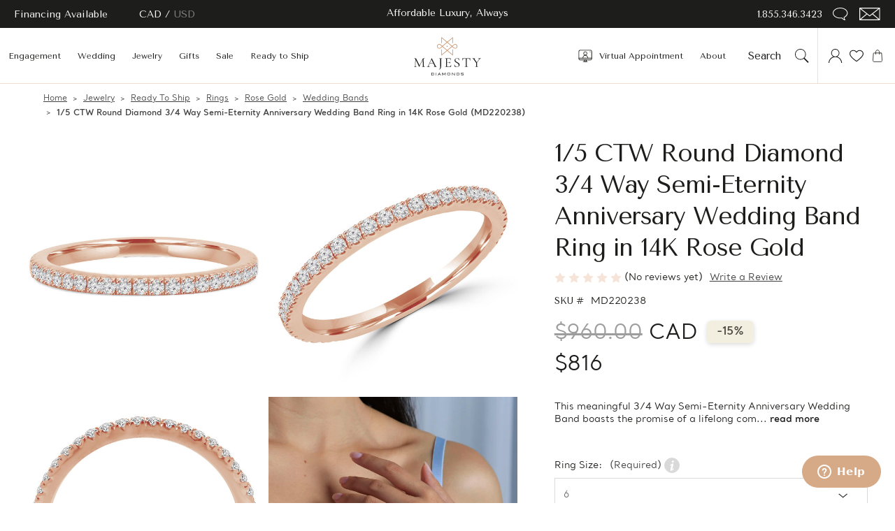

--- FILE ---
content_type: text/html; charset=UTF-8
request_url: https://www.majestydiamonds.com/1-5-ctw-round-diamond-3-4-way-semi-eternity-anniversary-wedding-band-ring-in-14k-rose-gold-md220238/
body_size: 55903
content:




<!DOCTYPE html>
<html class="no-js" lang="en">
	<head>
		<script>
			(function() {
				const path = window.location.pathname;  // e.g. "/giftcertificates.php"
				const params = new URLSearchParams(window.location.search);

				let canonicalUrl = null;

				if (path === '/giftcertificates.php') {
					// Check for 'action' param and 'setCurrencyId' param
					const action = params.get('action');
					const setCurrencyId = params.get('setCurrencyId');

					if (action === 'redeem') {
						// Examples: redeem with or without setCurrencyId
						if (setCurrencyId) {
							canonicalUrl = `https://www.majestydiamonds.com/giftcertificates.php?action=redeem&setCurrencyId=${setCurrencyId}`;
						} else {
							canonicalUrl = 'https://www.majestydiamonds.com/giftcertificates.php?action=redeem';
						}
					}
					else if (action === 'balance') {
						// Examples: balance with or without setCurrencyId
						if (setCurrencyId) {
							canonicalUrl = `https://www.majestydiamonds.com/giftcertificates.php?action=balance&setCurrencyId=${setCurrencyId}`;
						} else {
							canonicalUrl = 'https://www.majestydiamonds.com/giftcertificates.php?action=balance';
						}
					}
					else if (!action && setCurrencyId) {
						// Only setCurrencyId param present
						canonicalUrl = `https://www.majestydiamonds.com/giftcertificates.php?setCurrencyId=${setCurrencyId}`;
					}
					else if (!action && !setCurrencyId) {
						// No params - just giftcertificates.php
						canonicalUrl = 'https://www.majestydiamonds.com/giftcertificates.php';
					}
				} 
				else if (path === '/content/MAJESTY-DIAMONDS-RING-SIZING-GUIDE-FINAL.pdf') {
					// For the PDF guide URL
					canonicalUrl = 'https://www.majestydiamonds.com/content/MAJESTY-DIAMONDS-RING-SIZING-GUIDE-FINAL.pdf';
				}

				if (canonicalUrl) {
					const link = document.createElement('link');
					link.rel = 'canonical';
					link.href = canonicalUrl;
					document.head.appendChild(link);
				}
			});
		</script>
<meta name="google-site-verification" content="1-39G1SFC7EyjKMb7Mb_W0TvHwKhfAOSaOWKl4whHq8" />
		<!-- Google Tag Manager -->
        <script>(function(w,d,s,l,i){w[l]=w[l]||[];w[l].push({'gtm.start':
        new Date().getTime(),event:'gtm.js'});var f=d.getElementsByTagName(s)[0],
        j=d.createElement(s),dl=l!='dataLayer'?'&l='+l:'';j.async=true;j.src=
        'https://www.googletagmanager.com/gtm.js?id='+i+dl;f.parentNode.insertBefore(j,f);
        })(window,document,'script','dataLayer','GTM-WDZZ6P');</script>
        <!-- End Google Tag Manager -->

				<title>Buy 1/5 CTW Round Diamond 3/4 Way Semi-Eternity Anniversary Wedding Band Ring Online</title>
		<!-- 
		Web Site Advantage: Advanced Social Meta Tags [v2.1] 
		https://bigcommerce.websiteadvantage.com.au/rich-snippets/articles/advanced-social-meta-tags-for-bigcommerce/
		Copyright (C) 2020 Web Site Advantage
		-->
<meta property="og:brand" content="Majesty Diamonds"/>
		<meta property="og:availability" content="in stock">
		<meta property="product:availability" content="in stock">
		<meta property="product:condition" content="new">
		<meta property="product:price:amount" content="960"><meta property="og:price:standard_amount" content="1120">
		<meta property="product:price:currency" content="CAD">
		<meta property="fb:app_id" content=""> <!-- Dynamically added fb:app_id -->
		<meta name="twitter:card" content="summary" />
		<!-- Advanced Social Meta Tags - END -->

		<link rel="dns-prefetch preconnect" href="https://cdn11.bigcommerce.com/s-68or321th3" crossorigin><link rel="dns-prefetch preconnect" href="https://fonts.googleapis.com/" crossorigin><link rel="dns-prefetch preconnect" href="https://fonts.gstatic.com/" crossorigin>
		<meta property="product:price:amount" content="960" /><meta property="product:price:currency" content="CAD" /><meta property="og:url" content="https://www.majestydiamonds.com/1-5-ctw-round-diamond-3-4-way-semi-eternity-anniversary-wedding-band-ring-in-14k-rose-gold-md220238/" /><meta property="og:site_name" content="Majesty Diamonds" /><meta name="keywords" content="diamond store, diamond online store, jewelry store in canada, online jewelry stores canada, best jewelry stores canada"><meta name="description" content="Order an Anniversary Wedding Band in 14K Rose Gold. The unbroken band of diamonds will forever remind you of your eternal love. Buy Today!"><link rel='canonical' href='https://www.majestydiamonds.com/1-5-ctw-round-diamond-3-4-way-semi-eternity-anniversary-wedding-band-ring-in-14k-rose-gold-md220238/' /><meta name='platform' content='bigcommerce.stencil' /><meta property="og:type" content="product" />
<meta property="og:title" content="1/5 CTW Round Diamond  3/4 Way Semi-Eternity Anniversary Wedding Band Ring in 14K Rose Gold (MD220238)" />
<meta property="og:description" content="Order an Anniversary Wedding Band in 14K Rose Gold. The unbroken band of diamonds will forever remind you of your eternal love. Buy Today!" />
<meta property="og:image" content="https://cdn11.bigcommerce.com/s-68or321th3/products/99140/images/498917/DRCUSHION34-BAND-ROUND-WHITE-R-1-2000PX-P__54053.1766509673.386.513.jpg?c=2" />
<meta property="og:availability" content="instock" />
<meta property="pinterest:richpins" content="enabled" />
		
		 <meta name="description" content="Shop 1/5 CTW Round Diamond  3/4 Way Semi-Eternity Anniversary Wedding Band Ring in 14K Rose Gold (MD220238) at Majesty Diamonds. FREE Diamond Earrings on orders $1500+. Enjoy Free Shipping across Canada. Order now!" />


		<link href="https://cdn11.bigcommerce.com/s-68or321th3/product_images/favicon%202023-01.png?t&#x3D;1708031747" rel="shortcut icon">
		<meta name="viewport" content="width=device-width, initial-scale=1">

		<script>
			document.documentElement.className = document.documentElement.className.replace('no-js', 'js');
		</script>

		<script>
    function browserSupportsAllFeatures() {
        return window.Promise
            && window.fetch
            && window.URL
            && window.URLSearchParams
            && window.WeakMap
            // object-fit support
            && ('objectFit' in document.documentElement.style);
    }

    function loadScript(src) {
        var js = document.createElement('script');
        js.src = src;
        js.onerror = function () {
            console.error('Failed to load polyfill script ' + src);
        };
        document.head.appendChild(js);
    }

    if (!browserSupportsAllFeatures()) {
        loadScript('https://cdn11.bigcommerce.com/s-68or321th3/stencil/fd70b4d0-9bee-013e-dc1d-2a6057028d11/e/b2d9b500-d385-013e-4d1d-26d149433510/dist/theme-bundle.polyfills.js');
    }
</script>
		<script>window.consentManagerTranslations = `{"locale":"en","locales":{"consent_manager.data_collection_warning":"en","consent_manager.accept_all_cookies":"en","consent_manager.gdpr_settings":"en","consent_manager.data_collection_preferences":"en","consent_manager.manage_data_collection_preferences":"en","consent_manager.use_data_by_cookies":"en","consent_manager.data_categories_table":"en","consent_manager.allow":"en","consent_manager.accept":"en","consent_manager.deny":"en","consent_manager.dismiss":"en","consent_manager.reject_all":"en","consent_manager.category":"en","consent_manager.purpose":"en","consent_manager.functional_category":"en","consent_manager.functional_purpose":"en","consent_manager.analytics_category":"en","consent_manager.analytics_purpose":"en","consent_manager.targeting_category":"en","consent_manager.advertising_category":"en","consent_manager.advertising_purpose":"en","consent_manager.essential_category":"en","consent_manager.esential_purpose":"en","consent_manager.yes":"en","consent_manager.no":"en","consent_manager.not_available":"en","consent_manager.cancel":"en","consent_manager.save":"en","consent_manager.back_to_preferences":"en","consent_manager.close_without_changes":"en","consent_manager.unsaved_changes":"en","consent_manager.by_using":"en","consent_manager.agree_on_data_collection":"en","consent_manager.change_preferences":"en","consent_manager.cancel_dialog_title":"en","consent_manager.privacy_policy":"en","consent_manager.allow_category_tracking":"en","consent_manager.disallow_category_tracking":"en"},"translations":{"consent_manager.data_collection_warning":"We use cookies (and other similar technologies) to collect data to improve your shopping experience.","consent_manager.accept_all_cookies":"Accept All Cookies","consent_manager.gdpr_settings":"Settings","consent_manager.data_collection_preferences":"Website Data Collection Preferences","consent_manager.manage_data_collection_preferences":"Manage Website Data Collection Preferences","consent_manager.use_data_by_cookies":" uses data collected by cookies and JavaScript libraries to improve your shopping experience.","consent_manager.data_categories_table":"The table below outlines how we use this data by category. To opt out of a category of data collection, select 'No' and save your preferences.","consent_manager.allow":"Allow","consent_manager.accept":"Accept","consent_manager.deny":"Deny","consent_manager.dismiss":"Dismiss","consent_manager.reject_all":"Reject all","consent_manager.category":"Category","consent_manager.purpose":"Purpose","consent_manager.functional_category":"Functional","consent_manager.functional_purpose":"Enables enhanced functionality, such as videos and live chat. If you do not allow these, then some or all of these functions may not work properly.","consent_manager.analytics_category":"Analytics","consent_manager.analytics_purpose":"Provide statistical information on site usage, e.g., web analytics so we can improve this website over time.","consent_manager.targeting_category":"Targeting","consent_manager.advertising_category":"Advertising","consent_manager.advertising_purpose":"Used to create profiles or personalize content to enhance your shopping experience.","consent_manager.essential_category":"Essential","consent_manager.esential_purpose":"Essential for the site and any requested services to work, but do not perform any additional or secondary function.","consent_manager.yes":"Yes","consent_manager.no":"No","consent_manager.not_available":"N/A","consent_manager.cancel":"Cancel","consent_manager.save":"Save","consent_manager.back_to_preferences":"Back to Preferences","consent_manager.close_without_changes":"You have unsaved changes to your data collection preferences. Are you sure you want to close without saving?","consent_manager.unsaved_changes":"You have unsaved changes","consent_manager.by_using":"By using our website, you're agreeing to our","consent_manager.agree_on_data_collection":"By using our website, you're agreeing to the collection of data as described in our ","consent_manager.change_preferences":"You can change your preferences at any time","consent_manager.cancel_dialog_title":"Are you sure you want to cancel?","consent_manager.privacy_policy":"Privacy Policy","consent_manager.allow_category_tracking":"Allow [CATEGORY_NAME] tracking","consent_manager.disallow_category_tracking":"Disallow [CATEGORY_NAME] tracking"}}`;</script>

		<script>
			window.lazySizesConfig = window.lazySizesConfig || {};
			window.lazySizesConfig.loadMode = 1;
		</script>
		<script async src="https://cdn11.bigcommerce.com/s-68or321th3/stencil/fd70b4d0-9bee-013e-dc1d-2a6057028d11/e/b2d9b500-d385-013e-4d1d-26d149433510/dist/theme-bundle.head_async.js"></script>

		<link href="https://fonts.googleapis.com/css?family=Montserrat:700,500%7CTenor+Sans:400&display=block" rel="stylesheet">

		<script async src="https://cdn11.bigcommerce.com/s-68or321th3/stencil/fd70b4d0-9bee-013e-dc1d-2a6057028d11/e/b2d9b500-d385-013e-4d1d-26d149433510/dist/theme-bundle.font.js"></script>

		<style type="text/css" media="screen, print">
			@font-face {
			font-family: "Santral";
			src: url("https://cdn11.bigcommerce.com/s-68or321th3/content/fonts/santral-book.woff2") format('woff2'),
			url("https://cdn11.bigcommerce.com/s-68or321th3/content/fonts/santral-book.woff") format('woff');
			font-weight: 300;
			font-style: normal;
			}
			@font-face {
			font-family: "Santral";
			src: url("https://cdn11.bigcommerce.com/s-68or321th3/content/fonts/santral-semi-bold.woff2") format('woff2'),
			url("https://cdn11.bigcommerce.com/s-68or321th3/content/fonts/santral-semi-bold.woff") format('woff');
			font-weight: 600;
			font-style: normal;
			}
			@font-face {
			font-family: "Gilroy";
			src: url("https://cdn11.bigcommerce.com/s-68or321th3/content/fonts/gilroy-light.woff2") format('woff2'),
			url("https://cdn11.bigcommerce.com/s-68or321th3/content/fonts/gilroy-light.woff") format('woff');
			font-weight: 300;
			font-style: normal;
			}
			@font-face {
			font-family: "Gilroy";
			src: url("https://cdn11.bigcommerce.com/s-68or321th3/content/fonts/gilroy-semi-bold.woff2") format('woff2'),
			url("https://cdn11.bigcommerce.com/s-68or321th3/content/fonts/gilroy-semi-bold.woff") format('woff');
			font-weight: 600;
			font-style: normal;
			}
			.ob-blog-listing-page .blog-post-body .blog-title {
			font-size: 36px !important;
			}
		</style>

		<link data-stencil-stylesheet href="https://cdn11.bigcommerce.com/s-68or321th3/stencil/fd70b4d0-9bee-013e-dc1d-2a6057028d11/e/b2d9b500-d385-013e-4d1d-26d149433510/css/theme-da3c3750-cd62-013e-454b-06e85acb73f2.css" rel="stylesheet">

<!-- head-scripts start -->
		<!-- Start Tracking Code for analytics_facebook -->

<script>
!function(f,b,e,v,n,t,s){if(f.fbq)return;n=f.fbq=function(){n.callMethod?n.callMethod.apply(n,arguments):n.queue.push(arguments)};if(!f._fbq)f._fbq=n;n.push=n;n.loaded=!0;n.version='2.0';n.queue=[];t=b.createElement(e);t.async=!0;t.src=v;s=b.getElementsByTagName(e)[0];s.parentNode.insertBefore(t,s)}(window,document,'script','https://connect.facebook.net/en_US/fbevents.js');

fbq('set', 'autoConfig', 'false', '2862862383897740');
fbq('dataProcessingOptions', ['LDU'], 0, 0);
fbq('init', '2862862383897740', {"external_id":"02f22de1-40c8-4ec4-ac25-e2c93c61450e"});
fbq('set', 'agent', 'bigcommerce', '2862862383897740');

function trackEvents() {
    var pathName = window.location.pathname;

    fbq('track', 'PageView', {}, "");

    // Search events start -- only fire if the shopper lands on the /search.php page
    if (pathName.indexOf('/search.php') === 0 && getUrlParameter('search_query')) {
        fbq('track', 'Search', {
            content_type: 'product_group',
            content_ids: [],
            search_string: getUrlParameter('search_query')
        });
    }
    // Search events end

    // Wishlist events start -- only fire if the shopper attempts to add an item to their wishlist
    if (pathName.indexOf('/wishlist.php') === 0 && getUrlParameter('added_product_id')) {
        fbq('track', 'AddToWishlist', {
            content_type: 'product_group',
            content_ids: []
        });
    }
    // Wishlist events end

    // Lead events start -- only fire if the shopper subscribes to newsletter
    if (pathName.indexOf('/subscribe.php') === 0 && getUrlParameter('result') === 'success') {
        fbq('track', 'Lead', {});
    }
    // Lead events end

    // Registration events start -- only fire if the shopper registers an account
    if (pathName.indexOf('/login.php') === 0 && getUrlParameter('action') === 'account_created') {
        fbq('track', 'CompleteRegistration', {}, "");
    }
    // Registration events end

    

    function getUrlParameter(name) {
        var cleanName = name.replace(/[\[]/, '\[').replace(/[\]]/, '\]');
        var regex = new RegExp('[\?&]' + cleanName + '=([^&#]*)');
        var results = regex.exec(window.location.search);
        return results === null ? '' : decodeURIComponent(results[1].replace(/\+/g, ' '));
    }
}

if (window.addEventListener) {
    window.addEventListener("load", trackEvents, false)
}
</script>
<noscript><img height="1" width="1" style="display:none" alt="null" src="https://www.facebook.com/tr?id=2862862383897740&ev=PageView&noscript=1&a=plbigcommerce1.2&eid="/></noscript>

<!-- End Tracking Code for analytics_facebook -->

<!-- Start Tracking Code for analytics_googleanalytics4 -->

<script data-cfasync="false" src="https://cdn11.bigcommerce.com/shared/js/google_analytics4_bodl_subscribers-358423becf5d870b8b603a81de597c10f6bc7699.js" integrity="sha256-gtOfJ3Avc1pEE/hx6SKj/96cca7JvfqllWA9FTQJyfI=" crossorigin="anonymous"></script>
<script data-cfasync="false">
  (function () {
    window.dataLayer = window.dataLayer || [];

    function gtag(){
        dataLayer.push(arguments);
    }

    function initGA4(event) {
         function setupGtag() {
            function configureGtag() {
                gtag('js', new Date());
                gtag('set', 'developer_id.dMjk3Nj', true);
                gtag('config', 'G-PMLWYJHPJ9');
            }

            var script = document.createElement('script');

            script.src = 'https://www.googletagmanager.com/gtag/js?id=G-PMLWYJHPJ9';
            script.async = true;
            script.onload = configureGtag;

            document.head.appendChild(script);
        }

        setupGtag();

        if (typeof subscribeOnBodlEvents === 'function') {
            subscribeOnBodlEvents('G-PMLWYJHPJ9', false);
        }

        window.removeEventListener(event.type, initGA4);
    }

    

    var eventName = document.readyState === 'complete' ? 'consentScriptsLoaded' : 'DOMContentLoaded';
    window.addEventListener(eventName, initGA4, false);
  })()
</script>

<!-- End Tracking Code for analytics_googleanalytics4 -->

<!-- Start Tracking Code for analytics_siteverification -->

</script><meta name="google-site-verification=oFBsVElI1ResJ_2OQ8UpMvHUfbv6TznmYoP9DfKhv70">

<!-- End Tracking Code for analytics_siteverification -->


<script type="text/javascript" src="https://checkout-sdk.bigcommerce.com/v1/loader.js" defer></script>
<script src="https://www.google.com/recaptcha/api.js" async defer></script>
<script type="text/javascript">
var BCData = {"product_attributes":{"sku":"MD220238","upc":null,"mpn":null,"gtin":null,"weight":null,"base":true,"image":null,"out_of_stock_behavior":"label_option","out_of_stock_message":"Out of stock","available_modifier_values":[1468,1469,1470,1471,1472,1473,1474,1475,1476,1477,1478,1479,1480,1481,1482,1483,1484,1485,1486,1487,1488,1489,1490,1491,1492,5654,5655],"in_stock_attributes":[1468,1469,1470,1471,1472,1473,1474,1475,1476,1477,1478,1479,1480,1481,1482,1483,1484,1485,1486,1487,1488,1489,1490,1491,1492,5654,5655],"stock":null,"instock":true,"stock_message":null,"purchasable":true,"purchasing_message":null,"call_for_price_message":null,"price":{"without_tax":{"formatted":"$960.00","value":960,"currency":"CAD"},"tax_label":"Tax","rrp_without_tax":{"formatted":"$1,120.00","value":1120,"currency":"CAD"},"saved":{"formatted":"$160.00","value":160,"currency":"CAD"}}}};
</script>
<script src='https://cdnjs.cloudflare.com/ajax/libs/jquery/3.6.0/jquery.min.js'  ></script><script src='https://apps.minibc.com/bootstrap/65f4b63a1882c.js'  ></script><script src='https://searchserverapi1.com/widgets/bigcommerce/init.js?api_key=6R8X7I9Q5h' async ></script><script>
  window.markerConfig = {
    project: '63eef972b32972303342f45c', 
    source: 'snippet'
  };
</script>

<script>
!function(e,r,a){if(!e.__Marker){e.__Marker={};var t=[],n={__cs:t};["show","hide","isVisible","capture","cancelCapture","unload","reload","isExtensionInstalled","setReporter","setCustomData","on","off"].forEach(function(e){n[e]=function(){var r=Array.prototype.slice.call(arguments);r.unshift(e),t.push(r)}}),e.Marker=n;var s=r.createElement("script");s.async=1,s.src="https://edge.marker.io/latest/shim.js";var i=r.getElementsByTagName("script")[0];i.parentNode.insertBefore(s,i)}}(window,document);
</script>
    <script src="https://assets.calendly.com/assets/external/widget.js" type="text/javascript" async></script>
<script>
$(document).ready(function(){
    // Attach Calendly popup to various buttons and links
    $('.mobileMenu-apptLink').attr('onclick','Calendly.initPopupWidget({url: "https://calendly.com/majesty/one-hour--virtual-meeting-zoom"});return false;');
    
    $('body > header > div.ob-header-main > div.container > div.ob-aux-nav-wrap.ob-desktop > nav > ul > li:nth-child(1)').html(
        '<link href="https://assets.calendly.com/assets/external/widget.css" rel="stylesheet">' +
        '<a class="navPages-action virtual-action top--level" href="javascript:void(0)" aria-label="Virtual Appointment" ' +
        'onclick="Calendly.initPopupWidget({url: \'https://calendly.com/majesty/one-hour--virtual-meeting-zoom\'});return false;">' +
        '<svg><use xlink:href=\'#icon-virtual-appt\'></use></svg>Virtual Appointment</a>'
    );

    setTimeout(function() {
        $('#navPages-about > ul > li:nth-child(2) > ul > li:nth-child(7) > a.navPage-childList-action.navPages-action').each(function(){
            $(this).parent().html(
                '<a class="navPage-childList-action navPages-action" href="javascript:void(0)" aria-label="Virtual Appointment" ' +
                'onclick="Calendly.initPopupWidget({url: \'https://calendly.com/majesty/one-hour--virtual-meeting-zoom\'});return false;">' +
                'Virtual Appointment<svg><use xlink:href=\'#icon-virtual-appt\'></use></svg></a>'
            ).css('border','0 !important');

            $('#menu > nav > ul.navPages-list.navPages-list--user > li:nth-child(2) > a')
                .removeAttr('href')
                .attr('onclick', 'Calendly.initPopupWidget({url: "https://calendly.com/majesty/one-hour--virtual-meeting-zoom"});return false;');

            $('#menu > nav > ul.navPages-list.navPages-list--user > li:nth-child(4) > a')
                .attr('href','/showroom');
        });
    }, 2000);

    // Customize appointment buttons across sections
    if ($('.ob-customJewelry-bookAppt').length) {
        $('.ob-customJewelry-bookAppt .bookAppt-card a').eq(0).removeAttr('href').attr('data-calendly', 'virtual');
        $('.ob-customJewelry-bookAppt .bookAppt-card a').eq(1).removeAttr('href').attr('data-calendly', 'store');
        $('[data-calendly="virtual"]').attr('onclick', 'Calendly.initPopupWidget({url: "https://calendly.com/majesty/one-hour--virtual-meeting-zoom"});return false;');
        $('[data-calendly="store"]').attr('onclick', 'Calendly.initPopupWidget({url: "https://calendly.com/majesty/appointment"});return false;');
    }

    if ($('.ob-theMajestyExperience-contactInfo').length) {
        $('.ob-theMajestyExperience-contactInfo ul.contactInfo-list li a[href^="https://calendly.com/majesty"]').removeAttr('href').attr('data-calendly', 'majesty');
        $('[data-calendly="majesty"]').attr('onclick', 'Calendly.initPopupWidget({url: "https://calendly.com/majesty"});return false;');
        $('.ob-theMajestyExperience-contactInfo ul.contactInfo-list li a').eq(2).attr('href','mailto:info@majestydiamonds.com');
    }

    if ($('.ob-aboutUs-contactInfo').length) {
        $('.ob-aboutUs-contactInfo ul.contactInfo-list li a[href^="https://calendly.com/majesty"]').removeAttr('href').attr('data-calendly', 'majesty');
        $('[data-calendly="majesty"]').attr('onclick', 'Calendly.initPopupWidget({url: "https://calendly.com/majesty"});return false;');
        $('.ob-aboutUs-contactInfo ul.contactInfo-list li a').eq(2).attr('href','mailto:info@majestydiamonds.com');
        $('.ob-aboutUs-contactInfo .contactInfo-socialList li:last a')
            .html('<span class="icon icon--pinterest"><svg><use xlink:href="#icon-pinterest"></use></svg></span> Pinterest')
            .attr('href','https://pinterest.com/majestydiamonds')
            .attr('target','_blank');

        $('.ob-aboutUs-contactInfo .contactInfo-socialList li:last a')
            .html('<span class="icon icon--twitter"><svg><use xlink:href="#icon-twitter"></use></svg></span> X')
            .attr('href','https://x.com/majestydiamonds')
            .attr('target','_blank');

        $('.ob-aboutUs-contactInfo .contactInfo-card .contactInfo-list li a[href^="/help"]').eq(0)
            .attr('onclick',"window.zE('webWidget', 'open')")
            .removeAttr('href');
    }

    if ($('.ob-theMajestyExperience-bookAppt').length) {
        $('.ob-theMajestyExperience-bookAppt .bookAppt-content a[href^="https://calendly.com/majesty"]')
            .removeAttr('href')
            .attr('data-calendly', 'majesty');
        $('[data-calendly="majesty"]').attr('onclick', 'Calendly.initPopupWidget({url: "https://calendly.com/majesty"});return false;');
    }

    if ($('.ob-imageText.ob-showRoom-heroBanner').length) {
        $('.ob-imageText.ob-showRoom-heroBanner a[href^="https://calendly.com/majesty"]')
            .removeAttr('href')
            .attr('data-calendly', 'majesty');
        $('[data-calendly="majesty"]').attr('onclick', 'Calendly.initPopupWidget({url: "https://calendly.com/majesty/appointment"});return false;');
    }

    if ($('.ob-imageText.ob-showroom-virtualAppointment').length) {
        $('.ob-imageText.ob-showroom-virtualAppointment a[href^="https://calendly.com/majesty"]')
            .removeAttr('href')
            .attr('data-calendly', 'majesty');
        $('[data-calendly="majesty"]').attr('onclick', 'Calendly.initPopupWidget({url: "https://calendly.com/majesty/one-hour--virtual-meeting-zoom"});return false;');
    }

    // ✅ Hide duplicate logo if Calendly injects it
    let tries = 0;
    const hideLogoInterval = setInterval(function () {
        const logo = document.querySelector('._8haSWHrOm_bbsFqzSw3');
        if (logo) {
            logo.style.display = 'none';
            clearInterval(hideLogoInterval);
        }
        if (++tries > 20) clearInterval(hideLogoInterval);
    }, 200);
});
</script>
<script data-cfasync="false">window.ju_num="8E884ADE-0E40-452A-AC4C-FD4BD110C29A";window.asset_host='//cdn.jst.ai/';(function(i,s,o,g,r,a,m){i[r]=i[r]||function(){(i[r].q=i[r].q||[]).push(arguments)};a=s.createElement(o),m=s.getElementsByTagName(o)[0];a.async=1;a.src=g;m.parentNode.insertBefore(a,m)})(window,document,'script',asset_host+'vck.js','juapp');</script><script id="mcjs">!function(c,h,i,m,p){m=c.createElement(h),p=c.getElementsByTagName(h)[0],m.async=1,m.src=i,p.parentNode.insertBefore(m,p)}(document,"script","https://chimpstatic.com/mcjs-connected/js/users/2a12c632b27f8fc53b59d75bc/39b40f7952e7ced157d892dce.js");</script><script>
  // Check if the current URL is the brands page or an individual brand page
  if (window.location.pathname === '/brands/' || window.location.pathname.startsWith('/brands/')) {
    const meta = document.createElement('meta');
    meta.name = 'robots';
    meta.content = 'noindex';
    document.head.appendChild(meta);
  }
</script><script>
(function(w,d,s,l,i){w[l]=w[l]||[];w[l].push({'gtm.start':
 new Date().getTime(),event:'gtm.js'});var f=d.getElementsByTagName(s)[0],
 j=d.createElement(s),dl=l!='dataLayer'?'&l='+l:'';j.async=true;j.src=
 'https://www.googletagmanager.com/gtm.js?id='+i+dl;f.parentNode.insertBefore(j,f);
})(window,document,'script','dataLayer','GTM-MNXXJJPX');
</script><script>
!function(f,b,e,v,n,t,s)
{if(f.fbq)return;n=f.fbq=function(){n.callMethod?
n.callMethod.apply(n,arguments):n.queue.push(arguments)};
if(!f._fbq)f._fbq=n;n.push=n;n.loaded=!0;n.version='2.0';
n.queue=[];t=b.createElement(e);t.async=!0;
t.src=v;s=b.getElementsByTagName(e)[0];
s.parentNode.insertBefore(t,s)}(window, document,'script',
'https://connect.facebook.net/en_US/fbevents.js');
fbq('init', '1532969911235468');
fbq('track', 'PageView');
</script>
 <script data-cfasync="false" src="https://microapps.bigcommerce.com/bodl-events/1.9.4/index.js" integrity="sha256-Y0tDj1qsyiKBRibKllwV0ZJ1aFlGYaHHGl/oUFoXJ7Y=" nonce="" crossorigin="anonymous"></script>
 <script data-cfasync="false" nonce="">

 (function() {
    function decodeBase64(base64) {
       const text = atob(base64);
       const length = text.length;
       const bytes = new Uint8Array(length);
       for (let i = 0; i < length; i++) {
          bytes[i] = text.charCodeAt(i);
       }
       const decoder = new TextDecoder();
       return decoder.decode(bytes);
    }
    window.bodl = JSON.parse(decodeBase64("[base64]"));
 })()

 </script>

<script nonce="">
(function () {
    var xmlHttp = new XMLHttpRequest();

    xmlHttp.open('POST', 'https://bes.gcp.data.bigcommerce.com/nobot');
    xmlHttp.setRequestHeader('Content-Type', 'application/json');
    xmlHttp.send('{"store_id":"1000522077","timezone_offset":"-4.0","timestamp":"2026-01-17T21:52:07.71055600Z","visit_id":"460cca5d-cdcf-4654-8618-99d4b5617ca2","channel_id":1}');
})();
</script>

<!-- head-scripts end  -->



		<!-- Start of  Zendesk Widget color settings --> 
		<script type="text/javascript">
			window.zESettings = {
				webWidget: {
					color: {
						launcher: '#D6A987',
						launcherText: '#FFFFFF',
						button: '#D6A987',
						resultLists: '#D6A987',
						header: '#D6A987',
						title: '#FFFFFF',
						articleLinks: '#D6A987',
						headerText: '#FFFFFF' // This might help, but may not be sufficient
					}
				}
			};
		</script>
		<!-- End of  Zendesk Widget color settings --> 

		<!-- Start of  Zendesk Widget script -->
		<script id="ze-snippet" src="https://static.zdassets.com/ekr/snippet.js?key=cc3a7e1c-daf9-42b1-9106-aafde6e3b839"> </script>
		<!-- End of  Zendesk Widget script -->
		<meta name="google-site-verification" content="DTsqpASVYXUQU-P23iYEAyQ707H4yWlRUe7ix3aDYbM" />

		<!-- Start Tracking Code for analytics_facebook -->

		<script>
			!function(f,b,e,v,n,t,s){if(f.fbq)return;n=f.fbq=function(){n.callMethod?n.callMethod.apply(n,arguments):n.queue.push(arguments)};if(!f._fbq)f._fbq=n;n.push=n;n.loaded=!0;n.version='2.0';n.queue=[];t=b.createElement(e);t.async=!0;t.src=v;s=b.getElementsByTagName(e)[0];s.parentNode.insertBefore(t,s)}(window,document,'script','https://connect.facebook.net/en_US/fbevents.js');

			fbq('set', 'autoConfig', 'false', '676309269177620');
			fbq('dataProcessingOptions', ['LDU'], 0, 0);
			fbq('init', '676309269177620');
			fbq('set', 'agent', 'plbigcommerce1.2', '676309269177620');

			function trackEvents() {
				var pathName = window.location.pathname;

				fbq('track', 'PageView', {}, {"eventID":"store-6-prd-us-central1-173648535336"});

				// Search events start -- only fire if the shopper lands on the /search.php page
				if (pathName.indexOf('/search.php') === 0 && getUrlParameter('search_query')) {
					fbq('track', 'Search', {
						content_type: 'product_group',
						content_ids: [],
						search_string: getUrlParameter('search_query')
					});
				}
				// Search events end

				// Wishlist events start -- only fire if the shopper attempts to add an item to their wishlist
				if (pathName.indexOf('/wishlist.php') === 0 && getUrlParameter('added_product_id')) {
					fbq('track', 'AddToWishlist', {
						content_type: 'product_group',
						content_ids: []
					});
				}
				// Wishlist events end

				// Lead events start -- only fire if the shopper subscribes to newsletter
				if (pathName.indexOf('/subscribe.php') === 0 && getUrlParameter('result') === 'success') {
					fbq('track', 'Lead', {});
				}
				// Lead events end

				// Registration events start -- only fire if the shopper registers an account
				if (pathName.indexOf('/login.php') === 0 && getUrlParameter('action') === 'account_created') {
					fbq('track', 'CompleteRegistration', {}, "");
				}
				// Registration events end

				// Checkout events start -- only fire if the shopper lands on a /checkout* page
				if (pathName === '/checkout.php' || /^\/(embedded-)?checkout$/.test(pathName)) {
					if (getUrlParameter('action') === 'process_payment') {
						fbq('track', 'AddPaymentInfo');
					} else {
						fbq('track', 'InitiateCheckout');
					}
				}
				// Checkout events end

				function getUrlParameter(name) {
					var cleanName = name.replace(/[\[]/, '\[').replace(/[\]]/, '\]');
					var regex = new RegExp('[\?&]' + cleanName + '=([^&#]*)');
					var results = regex.exec(window.location.search);
					return results === null ? '' : decodeURIComponent(results[1].replace(/\+/g, ' '));
				}
			}

			if (window.addEventListener) {
				window.addEventListener("load", trackEvents, false)
			}
		</script>
		<noscript><img height="1" width="1" style="display:none" alt="null" src="https://www.facebook.com/tr?id=676309269177620&ev=PageView&noscript=1&a=plbigcommerce1.2&eid=store-6-prd-us-central1-173648535336"/></noscript>

		<!-- End Tracking Code for analytics_facebook -->

		<!-- Start Tracking Code for analytics_googleanalytics -->

		<meta name="google-site-verification" content="dy1Yz-S6eQqVsvWHaxq-CnOoVpY1l56VPaxe9FS9pQM" />
		<script>
			(function(i,s,o,g,r,a,m){i['GoogleAnalyticsObject']=r;i[r]=i[r]||function(){
			(i[r].q=i[r].q||[]).push(arguments)},i[r].l=1*new Date();a=s.createElement(o),
			m=s.getElementsByTagName(o)[0];a.async=1;a.src=g;m.parentNode.insertBefore(a,m)
			})(window,document,'script','//www.google-analytics.com/analytics.js','ga');

			ga('create', 'UA-29192152-1', 'majestydiamonds.com');
			ga('send', 'pageview');
			ga('require', 'ecommerce', 'ecommerce.js');

			function trackEcommerce() {
				this._addTrans = addTrans;
				this._addItem = addItems;
				this._trackTrans = trackTrans;
			}
			function addTrans(orderID,store,total,tax,shipping,city,state,country) {
				ga('ecommerce:addTransaction', {
					'id': orderID,
					'affiliation': store,
					'revenue': total,
					'tax': tax,
					'shipping': shipping,
					'city': city,
					'state': state,
					'country': country
				});
			}
			function addItems(orderID,sku,product,variation,price,qty) {
				ga('ecommerce:addItem', {
					'id': orderID,
					'sku': sku,
					'name': product,
					'category': variation,
					'price': price,
					'quantity': qty
				});
			}
			function trackTrans() {
				ga('ecommerce:send');
			}
			var pageTracker = new trackEcommerce();
		</script>
		<style>
			@media screen and (min-width: 767px) {
				.checkoutHeader-heading {width: 35%; margin: auto;}
			}
		</style>
		<!-- End Tracking Code for analytics_googleanalytics -->
		<!-- Start Tracking Code for analytics_siteverification -->
		<meta property="product:retailer_item_id" content="">
		<meta property="product:availability" content="">
		<!-- End Tracking Code for analytics_siteverification -->
		<!-- Google tag (gtag.js) -->
		<script src="https://www.googletagmanager.com/gtag/js?id=G-PMLWYJHPJ9"></script>
		<script>
			window.dataLayer = window.dataLayer || [];
			function gtag(){dataLayer.push(arguments);}
			gtag('js', new Date());

			gtag('config', 'G-PMLWYJHPJ9');
		</script>
		<script src="https://tools.luckyorange.com/core/lo.js?site-id=2e6c4a5c"></script>
		
	</head>
	<body data-page-type="product" data-template="pages/product" data-custom-template="">
			<script>
			document.addEventListener("DOMContentLoaded", function() {
				if (!document.querySelector('head meta[name="description"]')) {
					const meta = document.createElement('meta');
					meta.name = "description";
					meta.content = "Shop  at Majesty Diamonds. FREE Diamond Earrings on orders $1500+. Enjoy Free Shipping across Canada. Order now!";
					document.head.appendChild(meta);
				}
				});
		</script>
		<!-- Google Tag Manager (noscript) -->
        <noscript><iframe src="https://www.googletagmanager.com/ns.html?id=GTM-WDZZ6P"
        height="0" width="0" style="display:none;visibility:hidden"></iframe></noscript>
        <!-- End Google Tag Manager (noscript) -->

		<svg data-src="https://cdn11.bigcommerce.com/s-68or321th3/stencil/fd70b4d0-9bee-013e-dc1d-2a6057028d11/e/b2d9b500-d385-013e-4d1d-26d149433510/img/icon-sprite.svg" class="icons-svg-sprite"></svg>

		<script type="application/ld+json">
{
  "@context": "https://schema.org/",
  "@type": "WebSite",
  "name": "Majesty Diamonds",
  "url": "https://www.majestydiamonds.com/",
  "potentialAction": {
    "@type": "SearchAction",
    "target": "https://majestydiamonds.com/search-results-page?q={search_term_string}",
    "query-input": "required name=search_term_string"
  }
}
</script>


<header class="header" role="banner">
  <div class="ob-ribbon-banner">
    <div class="container">
        <div class="payment-toggle ob-desktop">
            <span><a href="/financing/"><span class="klarna">Financing Available</a>&nbsp;&nbsp;&nbsp;&nbsp;&nbsp;</span>
                    <ul class="currency-list">
            <li class="active">
                <a href="https://www.majestydiamonds.com/1-5-ctw-round-diamond-3-4-way-semi-eternity-anniversary-wedding-band-ring-in-14k-rose-gold-md220238/?setCurrencyId=1"
                   data-currency-code="CAD"
                   data-cart-currency-switch-url="https://www.majestydiamonds.com/cart/change-currency"
                   data-warning="Promotions and gift certificates that don&#x27;t apply to the new currency will be removed from your cart. Are you sure you want to continue?"
                >
                    CAD
                </a>
            </li>
            <li class="">
                <a href="https://www.majestydiamonds.com/1-5-ctw-round-diamond-3-4-way-semi-eternity-anniversary-wedding-band-ring-in-14k-rose-gold-md220238/?setCurrencyId=2"
                   data-currency-code="USD"
                   data-cart-currency-switch-url="https://www.majestydiamonds.com/cart/change-currency"
                   data-warning="Promotions and gift certificates that don&#x27;t apply to the new currency will be removed from your cart. Are you sure you want to continue?"
                >
                    USD
                </a>
            </li>
    </ul>
        </div>
        <div class="shipping-message">
            <div class="rotating-text">
                <span id="rotating-text-content" class="rotating-text-content"></span>
            </div>
        </div>
        <div class="contact-info ob-desktop">
            <ul class="contact-nav">
                <li>
                    <a href="tel:1.855.346.3423">1.855.346.3423</a>
                </li>
                <li class="icon-only">
                    <a href="#">
                        Chat with Us
                        <svg><use xlink:href="#icon-chat"/></svg>
                    </a>
                </li>
                <li class="icon-only">
                    <a href="#">
                        Email Us
                        <svg><use xlink:href="#icon-email"/></svg>
                    </a>
                </li>
            </ul>
        </div>
    </div>
</div>

    <div class="ob-header-main">
        <div class="container">
            <div class="mobileNav-leftBlock ob-mobile">
                <a href="#" class="mobileMenu-toggle" data-mobile-menu-toggle="menu">
                    <span class="mobileMenu-toggleIcon">Toggle menu</span>
                </a>
                <a href="#" class="mobileMenu-apptLink" title="Virtual Appointment">
                    <svg><use xlink:href="#icon-virtual-appt"/></svg>
                </a>
            </div>

            <div class="ob-main-nav-wrap">
                <div class="ob-mobile">
                    <div class="ob-quicksearch-wrap">
    <form class="form" onsubmit="return false" data-url="/search.php" data-quick-search-form>
        <fieldset class="form-fieldset">
            <div class="form-field">
                <label class="is-srOnly" for="">Search</label>
                <input class="form-input"
                       data-search-quick
                       name=""
                       id=""
                       data-error-message="Search field cannot be empty."
                       placeholder="Search"
                       autocomplete="off"
                >
                <button type="submit"><svg><use xlink:href="#icon-search"/></svg></button>
            </div>
        </fieldset>
    </form>
</div>
                </div>
                <div class="navPages-container" id="menu" data-menu>
                    <nav class="navPages">
    <ul class="navPages-list ob-category-main-nav-list">
        <li class="navPages-item has-subMenu ob-mobile">
            <a href="/about-us/" class="navPages-action has-subMenu" data-collapsible="navPages-about">
                About <i class="icon ob-mobile" aria-hidden="true"><svg><use xlink:href="#icon-chevron-right" /></svg></i>
            </a>
            <div class="navPage-subMenu" id="navPages-about">
                <div class="navPage-subMenu--back ob-mobile">
                    <i class="icon" aria-hidden="true"><svg><use xlink:href="#icon-chevron-left" /></svg></i> 
                    <span>About</span> 
                    <i class="icon icon-close" aria-hidden="true"><svg><use xlink:href="#icon-close" /></svg></i>
                </div>
                <ul class="navPage-subMenu-list ob-about-sub-menu"></ul>
            </div>
        </li>
    </ul>
    <ul class="navPages-list navPages-list--user">
        <li class="navPages-item">
            <a class="navPages-action has-subMenu"
               href="/the-majesty-experience/"
               aria-label="The Majesty Experience"
            >
                The Majesty Experience
            </a>
        </li>
        <li class="navPages-item">
            <a class="navPages-action has-subMenu"
               href="#"
               aria-label="Virtual Appointment"
            >
                Virtual Appointment
            </a>
        </li>
            <li class="navPages-item">
                <a class="navPages-action has-subMenu"
                   href="/login.php"
                   aria-label="Sign in"
                >
                    Sign in or Register
                </a>
            </li>
        <li class="navPages-item">
            <a class="navPages-action has-subMenu"
               href="/showroom/"
               aria-label="Showroom"
            >
                Showroom
            </a>
        </li>
    </ul>
    <ul class="navPages-list currency">
        <li class="navPages-item">
            <p>Select your currency:</p>
        </li>
            <li class="currency_mob active">
                <a href="https://www.majestydiamonds.com/1-5-ctw-round-diamond-3-4-way-semi-eternity-anniversary-wedding-band-ring-in-14k-rose-gold-md220238/?setCurrencyId=1"
                   data-currency-code="CAD"
                   data-cart-currency-switch-url="https://www.majestydiamonds.com/cart/change-currency"
                   data-warning="Promotions and gift certificates that don&#x27;t apply to the new currency will be removed from your cart. Are you sure you want to continue?"
                >
                    CAD
                </a>
            </li>
            <li class="currency_mob ">
                <a href="https://www.majestydiamonds.com/1-5-ctw-round-diamond-3-4-way-semi-eternity-anniversary-wedding-band-ring-in-14k-rose-gold-md220238/?setCurrencyId=2"
                   data-currency-code="USD"
                   data-cart-currency-switch-url="https://www.majestydiamonds.com/cart/change-currency"
                   data-warning="Promotions and gift certificates that don&#x27;t apply to the new currency will be removed from your cart. Are you sure you want to continue?"
                >
                    USD
                </a>
            </li>
    </ul>
</nav>
                </div>
            </div>

            <div class="ob-nav-logo">
                    <div class="header-logo header-logo--center">
                        <a href="https://www.majestydiamonds.com/" class="header-logo__link" data-header-logo-link>
            <div class="header-logo-image-container">
                <svg><use xlink:href="#icon-header-logo"/></svg>
            </div>
</a>
                    </div>
            </div>

            <div class="ob-aux-nav-wrap ob-desktop">
                <nav class="navPages">
    <ul class="navPages-list">
        <li class="navPages-item ob-tablet-hidden">
            <a class="navPages-action virtual-action top--level"
               href="/"
               aria-label="Virtual Appointment"
            >
                <svg><use xlink:href="#icon-virtual-appt"/></svg>
                Virtual Appointment
            </a>
        </li>
        <li class="navPages-item has-subMenu ob-tablet-hidden">
            <a href="/about-us/" class="navPages-action has-subMenu top--level" data-collapsible="navPages-about">
                About
            </a>
            <div class="navPage-subMenu" id="navPages-about">
                <div class="navPage-subMenu--back ob-mobile">
                    <i class="icon" aria-hidden="true"><svg><use xlink:href="#icon-chevron-left" /></svg></i> 
                    <span>About</span> 
                    <i class="icon icon-close" aria-hidden="true"><svg><use xlink:href="#icon-close" /></svg></i>
                </div>
                <ul class="navPage-subMenu-list ob-about-sub-menu"></ul>
            </div>
        </li>
        <li class="navPages-item navPages-item--search ob-desktop">
            <div class="ob-quicksearch-wrap">
    <form class="form" onsubmit="return false" data-url="/search.php" data-quick-search-form>
        <fieldset class="form-fieldset">
            <div class="form-field">
                <label class="is-srOnly" for="">Search</label>
                <input class="form-input"
                       data-search-quick
                       name=""
                       id=""
                       data-error-message="Search field cannot be empty."
                       placeholder="Search"
                       autocomplete="off"
                >
                <button type="submit"><svg><use xlink:href="#icon-search"/></svg></button>
            </div>
        </fieldset>
    </form>
</div>
        </li>
        <li class="navPages-item ob-mini-group">
            <ul>
                <li class="navPages-item navPages-item--account">
                    <a class="navPages-action"
                       href="/account.php"
                       aria-label="Account"
                    >
                        <svg><use xlink:href="#icon-account"/></svg>
                    </a>
                </li>
                <li class="navPages-item navPages-item--wishlist">
                    <a class="navPages-action"
                       href="/wishlist.php"
                       aria-label="Wish Lists"
                    >
                        <svg><use xlink:href="#icon-heart"/></svg>
                    </a>
                </li>
                <li class="navPages-item navPages-item--cart">
                    <a class="navPages-action"
                       data-cart-preview
                       data-dropdown="cart-preview-dropdown"
                       data-options="align:right"
                       href="/cart.php"
                       aria-label="Cart with 0 items"
                    >
                        <svg><use xlink:href="#icon-bag"/></svg>
                        <span class="countPill cart-quantity"></span>
                    </a>

                    <div class="dropdown-menu" id="cart-preview-dropdown" data-dropdown-content aria-hidden="true"></div>
                </li>
            </ul>
        </li>
    </ul>
    <div class="dropdown dropdown--quickSearch" id="quickSearch" aria-hidden="true" data-prevent-quick-search-close>
        <div class="container">
    <form class="form" onsubmit="return false" data-url="/search.php" data-quick-search-form>
        <fieldset class="form-fieldset">
            <div class="form-field">
                <label class="is-srOnly" for="nav-quick-search">Search</label>
                <input class="form-input"
                       data-search-quick
                       name="nav-quick-search"
                       id="nav-quick-search"
                       data-error-message="Search field cannot be empty."
                       placeholder="Search the store"
                       autocomplete="off"
                >
            </div>
        </fieldset>
    </form>
    <section class="quickSearchResults" data-bind="html: results"></section>
    <p role="status"
       aria-live="polite"
       class="aria-description--hidden"
       data-search-aria-message-predefined-text="product results for"
    ></p>
</div>
    </div>
</nav>
            </div>

            <div class="mobileNav-rightBlock ob-mobile">
                <ul>
                    <li class="navUser-item">
                        <a href="tel:1.855.346.3423" class="mobileMenu-phone" title="Call Us">
                            <svg><use xlink:href="#icon-phone"/></svg>
                        </a>
                    </li>
                    <li class="navUser-item navUser-item--cart">
                        <a class="navUser-action"
                           href="/cart.php"
                           aria-label="Cart with 0 items"
                        >
                            <svg><use xlink:href="#icon-bag"/></svg>
                            <span class="countPill cart-quantity"></span>
                        </a>
                    </li>
                </ul>
            </div>
        </div>

        <div data-content-region="header_navigation_bottom--global"><div data-layout-id="ea9c21d9-0992-4777-95a1-1f1d20ceb194"><div data-sub-layout-container="af2853ec-1144-4749-9112-1222037611cf" data-layout-name="Layout">
  <style data-container-styling="af2853ec-1144-4749-9112-1222037611cf">
    [data-sub-layout-container="af2853ec-1144-4749-9112-1222037611cf"] {
      box-sizing: border-box;
      display: flex;
      flex-wrap: wrap;
      z-index: 0;
      position: relative;
    }
    [data-sub-layout-container="af2853ec-1144-4749-9112-1222037611cf"]:after {
      background-position: center center;
      background-size: cover;
      z-index: auto;
      display: block;
      position: absolute;
      top: 0;
      left: 0;
      bottom: 0;
      right: 0;
    }
  </style>
  <div data-sub-layout="0ea9cd3c-d5f0-456d-b40b-9506e44dafb7">
    <style data-column-styling="0ea9cd3c-d5f0-456d-b40b-9506e44dafb7">
      [data-sub-layout="0ea9cd3c-d5f0-456d-b40b-9506e44dafb7"] {
        display: flex;
        flex-direction: column;
        box-sizing: border-box;
        flex-basis: 100%;
        max-width: 100%;
        z-index: 0;
        background-color: rgba(0, 0, 0, 0);
        justify-content: center;
        position: relative;
      }
      [data-sub-layout="0ea9cd3c-d5f0-456d-b40b-9506e44dafb7"]:after {
        background-position: center center;
        background-size: cover;
        z-index: -1;
        content: "";
        display: block;
        position: absolute;
        top: 0;
        left: 0;
        bottom: 0;
        right: 0;
      }
      @media only screen and (max-width: 700px) {
        [data-sub-layout="0ea9cd3c-d5f0-456d-b40b-9506e44dafb7"] {
          flex-basis: 100%;
          max-width: 100%;
        }
      }
    </style>
  </div>
</div></div></div>
    </div>
</header>

<div data-content-region="header_bottom--global"></div>
<div data-content-region="header_bottom"></div>
		<main class="body" id="main-content" role="main" data-currency-code="CAD">
     
    <div class="container">
        
    <nav aria-label="Breadcrumb">
    <ol class="breadcrumbs">
                <li class="breadcrumb ">
                    <a class="breadcrumb-label"
                       href="https://www.majestydiamonds.com/"
                       
                    >
                        <span>Home</span>
                    </a>
                </li>
                <li class="breadcrumb ">
                    <a class="breadcrumb-label"
                       href="https://www.majestydiamonds.com/jewelry-view-all/"
                       
                    >
                        <span>Jewelry</span>
                    </a>
                </li>
                <li class="breadcrumb ">
                    <a class="breadcrumb-label"
                       href="https://www.majestydiamonds.com/jewelry/ready-to-ship/"
                       
                    >
                        <span>Ready To Ship</span>
                    </a>
                </li>
                <li class="breadcrumb ">
                    <a class="breadcrumb-label"
                       href="https://www.majestydiamonds.com/jewelry/ready-to-ship/rings/"
                       
                    >
                        <span>Rings</span>
                    </a>
                </li>
                <li class="breadcrumb ">
                    <a class="breadcrumb-label"
                       href="https://www.majestydiamonds.com/jewelry/ready-to-ship/rings/rose-gold/"
                       
                    >
                        <span>Rose Gold</span>
                    </a>
                </li>
                <li class="breadcrumb ">
                    <a class="breadcrumb-label"
                       href="https://www.majestydiamonds.com/jewelry/ready-to-ship/rings/rose-gold/wedding-bands/"
                       
                    >
                        <span>Wedding Bands</span>
                    </a>
                </li>
                <li class="breadcrumb is-active">
                    <a class="breadcrumb-label"
                       href="https://www.majestydiamonds.com/1-5-ctw-round-diamond-3-4-way-semi-eternity-anniversary-wedding-band-ring-in-14k-rose-gold-md220238/"
                       aria-current="page"
                    >
                        <span>1/5 CTW Round Diamond  3/4 Way Semi-Eternity Anniversary Wedding Band Ring in 14K Rose Gold (MD220238)</span>
                    </a>
                </li>
    </ol>
</nav>

<script type="application/ld+json">
{
    "@context": "https://schema.org",
    "@type": "BreadcrumbList",
    "itemListElement":
    [
        {
            "@type": "ListItem",
            "position": 1,
            "item": {
                "@id": "https://www.majestydiamonds.com/",
                "name": "Home"
            }
        },
        {
            "@type": "ListItem",
            "position": 2,
            "item": {
                "@id": "https://www.majestydiamonds.com/jewelry-view-all/",
                "name": "Jewelry"
            }
        },
        {
            "@type": "ListItem",
            "position": 3,
            "item": {
                "@id": "https://www.majestydiamonds.com/jewelry/ready-to-ship/",
                "name": "Ready To Ship"
            }
        },
        {
            "@type": "ListItem",
            "position": 4,
            "item": {
                "@id": "https://www.majestydiamonds.com/jewelry/ready-to-ship/rings/",
                "name": "Rings"
            }
        },
        {
            "@type": "ListItem",
            "position": 5,
            "item": {
                "@id": "https://www.majestydiamonds.com/jewelry/ready-to-ship/rings/rose-gold/",
                "name": "Rose Gold"
            }
        },
        {
            "@type": "ListItem",
            "position": 6,
            "item": {
                "@id": "https://www.majestydiamonds.com/jewelry/ready-to-ship/rings/rose-gold/wedding-bands/",
                "name": "Wedding Bands"
            }
        },
        {
            "@type": "ListItem",
            "position": 7,
            "item": {
                "@id": "https://www.majestydiamonds.com/1-5-ctw-round-diamond-3-4-way-semi-eternity-anniversary-wedding-band-ring-in-14k-rose-gold-md220238/",
                "name": "1/5 CTW Round Diamond  3/4 Way Semi-Eternity Anniversary Wedding Band Ring in 14K Rose Gold (MD220238)"
            }
        }
    ]
}
</script>


    <div>
        <div class="productView"
>


    <section class="productView-images">
        <span
    data-carousel-content-change-message
    class="aria-description--hidden"
    aria-live="polite" 
    role="status"></span>
        <figure class="productView-image" data-index="">
            <div class="productView-img-container">
                <img src="https://cdn11.bigcommerce.com/s-68or321th3/images/stencil/160w/products/99140/498917/DRCUSHION34-BAND-ROUND-WHITE-R-1-2000PX-P__54053.1766509673.jpg?c=2" alt="1/5 CTW Round Diamond  3/4 Way Semi-Eternity Anniversary Wedding Band Ring in 14K Rose Gold (MD220238)" title="1/5 CTW Round Diamond  3/4 Way Semi-Eternity Anniversary Wedding Band Ring in 14K Rose Gold (MD220238)" data-sizes="auto"
    srcset="[data-uri]"
data-srcset="https://cdn11.bigcommerce.com/s-68or321th3/images/stencil/80w/products/99140/498917/DRCUSHION34-BAND-ROUND-WHITE-R-1-2000PX-P__54053.1766509673.jpg?c=2 80w, https://cdn11.bigcommerce.com/s-68or321th3/images/stencil/160w/products/99140/498917/DRCUSHION34-BAND-ROUND-WHITE-R-1-2000PX-P__54053.1766509673.jpg?c=2 160w, https://cdn11.bigcommerce.com/s-68or321th3/images/stencil/320w/products/99140/498917/DRCUSHION34-BAND-ROUND-WHITE-R-1-2000PX-P__54053.1766509673.jpg?c=2 320w, https://cdn11.bigcommerce.com/s-68or321th3/images/stencil/640w/products/99140/498917/DRCUSHION34-BAND-ROUND-WHITE-R-1-2000PX-P__54053.1766509673.jpg?c=2 640w, https://cdn11.bigcommerce.com/s-68or321th3/images/stencil/960w/products/99140/498917/DRCUSHION34-BAND-ROUND-WHITE-R-1-2000PX-P__54053.1766509673.jpg?c=2 960w, https://cdn11.bigcommerce.com/s-68or321th3/images/stencil/1280w/products/99140/498917/DRCUSHION34-BAND-ROUND-WHITE-R-1-2000PX-P__54053.1766509673.jpg?c=2 1280w, https://cdn11.bigcommerce.com/s-68or321th3/images/stencil/1920w/products/99140/498917/DRCUSHION34-BAND-ROUND-WHITE-R-1-2000PX-P__54053.1766509673.jpg?c=2 1920w, https://cdn11.bigcommerce.com/s-68or321th3/images/stencil/2560w/products/99140/498917/DRCUSHION34-BAND-ROUND-WHITE-R-1-2000PX-P__54053.1766509673.jpg?c=2 2560w"

class="lazyload productView-image--default"

 />
            </div>
        </figure>
        <figure class="productView-image" data-index="">
            <div class="productView-img-container">
                <img src="https://cdn11.bigcommerce.com/s-68or321th3/images/stencil/160w/products/99140/498918/DRCUSHION34-BAND-ROUND-WHITE-R-2-2000PX-P__15640.1766509673.jpg?c=2" alt="1/5 CTW Round Diamond  3/4 Way Semi-Eternity Anniversary Wedding Band Ring in 14K Rose Gold (MD220238)" title="1/5 CTW Round Diamond  3/4 Way Semi-Eternity Anniversary Wedding Band Ring in 14K Rose Gold (MD220238)" data-sizes="auto"
    srcset="[data-uri]"
data-srcset="https://cdn11.bigcommerce.com/s-68or321th3/images/stencil/80w/products/99140/498918/DRCUSHION34-BAND-ROUND-WHITE-R-2-2000PX-P__15640.1766509673.jpg?c=2 80w, https://cdn11.bigcommerce.com/s-68or321th3/images/stencil/160w/products/99140/498918/DRCUSHION34-BAND-ROUND-WHITE-R-2-2000PX-P__15640.1766509673.jpg?c=2 160w, https://cdn11.bigcommerce.com/s-68or321th3/images/stencil/320w/products/99140/498918/DRCUSHION34-BAND-ROUND-WHITE-R-2-2000PX-P__15640.1766509673.jpg?c=2 320w, https://cdn11.bigcommerce.com/s-68or321th3/images/stencil/640w/products/99140/498918/DRCUSHION34-BAND-ROUND-WHITE-R-2-2000PX-P__15640.1766509673.jpg?c=2 640w, https://cdn11.bigcommerce.com/s-68or321th3/images/stencil/960w/products/99140/498918/DRCUSHION34-BAND-ROUND-WHITE-R-2-2000PX-P__15640.1766509673.jpg?c=2 960w, https://cdn11.bigcommerce.com/s-68or321th3/images/stencil/1280w/products/99140/498918/DRCUSHION34-BAND-ROUND-WHITE-R-2-2000PX-P__15640.1766509673.jpg?c=2 1280w, https://cdn11.bigcommerce.com/s-68or321th3/images/stencil/1920w/products/99140/498918/DRCUSHION34-BAND-ROUND-WHITE-R-2-2000PX-P__15640.1766509673.jpg?c=2 1920w, https://cdn11.bigcommerce.com/s-68or321th3/images/stencil/2560w/products/99140/498918/DRCUSHION34-BAND-ROUND-WHITE-R-2-2000PX-P__15640.1766509673.jpg?c=2 2560w"

class="lazyload productView-image--default"

 />
            </div>
        </figure>
        <figure class="productView-image" data-index="">
            <div class="productView-img-container">
                <img src="https://cdn11.bigcommerce.com/s-68or321th3/images/stencil/160w/products/99140/498919/DRCUSHION34-BAND-ROUND-WHITE-R-3-2000PX-P__39260.1766509673.jpg?c=2" alt="1/5 CTW Round Diamond  3/4 Way Semi-Eternity Anniversary Wedding Band Ring in 14K Rose Gold (MD220238)" title="1/5 CTW Round Diamond  3/4 Way Semi-Eternity Anniversary Wedding Band Ring in 14K Rose Gold (MD220238)" data-sizes="auto"
    srcset="[data-uri]"
data-srcset="https://cdn11.bigcommerce.com/s-68or321th3/images/stencil/80w/products/99140/498919/DRCUSHION34-BAND-ROUND-WHITE-R-3-2000PX-P__39260.1766509673.jpg?c=2 80w, https://cdn11.bigcommerce.com/s-68or321th3/images/stencil/160w/products/99140/498919/DRCUSHION34-BAND-ROUND-WHITE-R-3-2000PX-P__39260.1766509673.jpg?c=2 160w, https://cdn11.bigcommerce.com/s-68or321th3/images/stencil/320w/products/99140/498919/DRCUSHION34-BAND-ROUND-WHITE-R-3-2000PX-P__39260.1766509673.jpg?c=2 320w, https://cdn11.bigcommerce.com/s-68or321th3/images/stencil/640w/products/99140/498919/DRCUSHION34-BAND-ROUND-WHITE-R-3-2000PX-P__39260.1766509673.jpg?c=2 640w, https://cdn11.bigcommerce.com/s-68or321th3/images/stencil/960w/products/99140/498919/DRCUSHION34-BAND-ROUND-WHITE-R-3-2000PX-P__39260.1766509673.jpg?c=2 960w, https://cdn11.bigcommerce.com/s-68or321th3/images/stencil/1280w/products/99140/498919/DRCUSHION34-BAND-ROUND-WHITE-R-3-2000PX-P__39260.1766509673.jpg?c=2 1280w, https://cdn11.bigcommerce.com/s-68or321th3/images/stencil/1920w/products/99140/498919/DRCUSHION34-BAND-ROUND-WHITE-R-3-2000PX-P__39260.1766509673.jpg?c=2 1920w, https://cdn11.bigcommerce.com/s-68or321th3/images/stencil/2560w/products/99140/498919/DRCUSHION34-BAND-ROUND-WHITE-R-3-2000PX-P__39260.1766509673.jpg?c=2 2560w"

class="lazyload productView-image--default"

 />
            </div>
        </figure>
        <figure class="productView-image" data-index="">
            <div class="productView-img-container">
                <img src="https://cdn11.bigcommerce.com/s-68or321th3/images/stencil/160w/products/99140/498920/DRCUSHION34-BAND-ROUND-WHITE-R-LIFESTYLE-1__37582.1766509673.jpg?c=2" alt="1/5 CTW Round Diamond  3/4 Way Semi-Eternity Anniversary Wedding Band Ring in 14K Rose Gold (MD220238)" title="1/5 CTW Round Diamond  3/4 Way Semi-Eternity Anniversary Wedding Band Ring in 14K Rose Gold (MD220238)" data-sizes="auto"
    srcset="[data-uri]"
data-srcset="https://cdn11.bigcommerce.com/s-68or321th3/images/stencil/80w/products/99140/498920/DRCUSHION34-BAND-ROUND-WHITE-R-LIFESTYLE-1__37582.1766509673.jpg?c=2 80w, https://cdn11.bigcommerce.com/s-68or321th3/images/stencil/160w/products/99140/498920/DRCUSHION34-BAND-ROUND-WHITE-R-LIFESTYLE-1__37582.1766509673.jpg?c=2 160w, https://cdn11.bigcommerce.com/s-68or321th3/images/stencil/320w/products/99140/498920/DRCUSHION34-BAND-ROUND-WHITE-R-LIFESTYLE-1__37582.1766509673.jpg?c=2 320w, https://cdn11.bigcommerce.com/s-68or321th3/images/stencil/640w/products/99140/498920/DRCUSHION34-BAND-ROUND-WHITE-R-LIFESTYLE-1__37582.1766509673.jpg?c=2 640w, https://cdn11.bigcommerce.com/s-68or321th3/images/stencil/960w/products/99140/498920/DRCUSHION34-BAND-ROUND-WHITE-R-LIFESTYLE-1__37582.1766509673.jpg?c=2 960w, https://cdn11.bigcommerce.com/s-68or321th3/images/stencil/1280w/products/99140/498920/DRCUSHION34-BAND-ROUND-WHITE-R-LIFESTYLE-1__37582.1766509673.jpg?c=2 1280w, https://cdn11.bigcommerce.com/s-68or321th3/images/stencil/1920w/products/99140/498920/DRCUSHION34-BAND-ROUND-WHITE-R-LIFESTYLE-1__37582.1766509673.jpg?c=2 1920w, https://cdn11.bigcommerce.com/s-68or321th3/images/stencil/2560w/products/99140/498920/DRCUSHION34-BAND-ROUND-WHITE-R-LIFESTYLE-1__37582.1766509673.jpg?c=2 2560w"

class="lazyload productView-image--default"

 />
            </div>
        </figure>
</section>

    <div class="ob-productDetailsContainer">
        <section class="productView-details product-data">
            <div class="productView-product">
                <h1 class="productView-title" data-product-remove-sku="MD220238">1/5 CTW Round Diamond  3/4 Way Semi-Eternity Anniversary Wedding Band Ring in 14K Rose Gold (MD220238)</h1>
                <div class="productView-rating">
                        <span role="img"
      aria-label="Product rating is 0 of 5"
>
            <span class="icon icon--ratingEmpty">
                <svg>
                    <use xlink:href="#icon-star" />
                </svg>
            </span>
            <span class="icon icon--ratingEmpty">
                <svg>
                    <use xlink:href="#icon-star" />
                </svg>
            </span>
            <span class="icon icon--ratingEmpty">
                <svg>
                    <use xlink:href="#icon-star" />
                </svg>
            </span>
            <span class="icon icon--ratingEmpty">
                <svg>
                    <use xlink:href="#icon-star" />
                </svg>
            </span>
            <span class="icon icon--ratingEmpty">
                <svg>
                    <use xlink:href="#icon-star" />
                </svg>
            </span>
</span>
                            <span>(No reviews yet)</span>
                        <a href="https://www.majestydiamonds.com/1-5-ctw-round-diamond-3-4-way-semi-eternity-anniversary-wedding-band-ring-in-14k-rose-gold-md220238/"
                        class="productView-reviewLink productView-reviewLink--new"
                        data-reveal-id="modal-review-form"
                        role="button"
                        >
                        Write a Review
                        </a>
                            <div id="modal-review-form" class="modal" data-reveal>
    
    
    
    
    <div class="modal-header">
        <h2 class="modal-header-title">Write a Review</h2>
        <button class="modal-close"
        type="button"
        title="Close"
        
>
    <span class="aria-description--hidden">Close</span>
    <span aria-hidden="true">&#215;</span>
</button>
    </div>
    <div class="modal-body">
        <div class="writeReview-productDetails">
            <div class="writeReview-productImage-container">
                <img src="https://cdn11.bigcommerce.com/s-68or321th3/images/stencil/500x659/products/99140/498917/DRCUSHION34-BAND-ROUND-WHITE-R-1-2000PX-P__54053.1766509673.jpg?c=2" alt="1/5 CTW Round Diamond  3/4 Way Semi-Eternity Anniversary Wedding Band Ring in 14K Rose Gold (MD220238)" title="1/5 CTW Round Diamond  3/4 Way Semi-Eternity Anniversary Wedding Band Ring in 14K Rose Gold (MD220238)" data-sizes="auto"
    srcset="https://cdn11.bigcommerce.com/s-68or321th3/images/stencil/80w/products/99140/498917/DRCUSHION34-BAND-ROUND-WHITE-R-1-2000PX-P__54053.1766509673.jpg?c=2"
data-srcset="https://cdn11.bigcommerce.com/s-68or321th3/images/stencil/80w/products/99140/498917/DRCUSHION34-BAND-ROUND-WHITE-R-1-2000PX-P__54053.1766509673.jpg?c=2 80w, https://cdn11.bigcommerce.com/s-68or321th3/images/stencil/160w/products/99140/498917/DRCUSHION34-BAND-ROUND-WHITE-R-1-2000PX-P__54053.1766509673.jpg?c=2 160w, https://cdn11.bigcommerce.com/s-68or321th3/images/stencil/320w/products/99140/498917/DRCUSHION34-BAND-ROUND-WHITE-R-1-2000PX-P__54053.1766509673.jpg?c=2 320w, https://cdn11.bigcommerce.com/s-68or321th3/images/stencil/640w/products/99140/498917/DRCUSHION34-BAND-ROUND-WHITE-R-1-2000PX-P__54053.1766509673.jpg?c=2 640w, https://cdn11.bigcommerce.com/s-68or321th3/images/stencil/960w/products/99140/498917/DRCUSHION34-BAND-ROUND-WHITE-R-1-2000PX-P__54053.1766509673.jpg?c=2 960w, https://cdn11.bigcommerce.com/s-68or321th3/images/stencil/1280w/products/99140/498917/DRCUSHION34-BAND-ROUND-WHITE-R-1-2000PX-P__54053.1766509673.jpg?c=2 1280w, https://cdn11.bigcommerce.com/s-68or321th3/images/stencil/1920w/products/99140/498917/DRCUSHION34-BAND-ROUND-WHITE-R-1-2000PX-P__54053.1766509673.jpg?c=2 1920w, https://cdn11.bigcommerce.com/s-68or321th3/images/stencil/2560w/products/99140/498917/DRCUSHION34-BAND-ROUND-WHITE-R-1-2000PX-P__54053.1766509673.jpg?c=2 2560w"

class="lazyload"

 />
            </div>
            <h6 class="product-brand">Majesty Diamonds</h6>
            <h5 class="product-title">1/5 CTW Round Diamond  3/4 Way Semi-Eternity Anniversary Wedding Band Ring in 14K Rose Gold (MD220238)</h5>
        </div>
        <form class="form writeReview-form" action="/postreview.php" method="post">
            <fieldset class="form-fieldset">
                <div class="form-field">
                    <label class="form-label" for="rating-rate">Rating
                        <small>Required</small>
                    </label>
                    <!-- Stars -->
                    <!-- TODO: Review Stars need to be componentised, both for display and input -->
                    <select id="rating-rate" class="form-select" name="revrating" data-input aria-required="true">
                        <option value="">Select Rating</option>
                                <option value="1">1 star (worst)</option>
                                <option value="2">2 stars</option>
                                <option value="3">3 stars (average)</option>
                                <option value="4">4 stars</option>
                                <option value="5">5 stars (best)</option>
                    </select>
                </div>

                <!-- Name -->
                    <div class="form-field" id="revfromname" data-validation="" >
    <label class="form-label" for="revfromname_input">Name
        <small>Required</small>
    </label>
    <input type="text"
           name="revfromname"
           id="revfromname_input"
           class="form-input"
           data-label="Name"
           data-input
           aria-required="true"
           aria-labelledby="revfromname"
           aria-live="polite"
           
           
           
           
    >
</div>


                <!-- Review Subject -->
                <div class="form-field" id="revtitle" data-validation="" >
    <label class="form-label" for="revtitle_input">Review Subject
        <small>Required</small>
    </label>
    <input type="text"
           name="revtitle"
           id="revtitle_input"
           class="form-input"
           data-label="Review Subject"
           data-input
           aria-required="true"
           aria-labelledby="revtitle"
           aria-live="polite"
           
           
           
           
    >
</div>

                <!-- Comments -->
                <div class="form-field" id="revtext" data-validation="">
    <label class="form-label" for="revtext_input">Comments
            <small>Required</small>
    </label>
    <textarea name="revtext"
              id="revtext_input"
              data-label="Comments"
              rows=""
              aria-required="true"
              aria-labelledby="revtext"
              aria-live="polite"
              data-input
              class="form-input"
              
    ></textarea>
</div>

                <div class="g-recaptcha" data-sitekey="6LcjX0sbAAAAACp92-MNpx66FT4pbIWh-FTDmkkz"></div><br/>

                <div class="form-field">
                    <input type="submit" class="button button--primary"
                           value="Submit Review">
                </div>
                <input type="hidden" name="product_id" value="99140">
                <input type="hidden" name="action" value="post_review">
                
            </fieldset>
        </form>
    </div>
</div>
                </div>

                    <p class="ob-productSku">
                        <span class="productView-info-name sku-label">SKU #</span>
                        <span class="productView-info-value" data-product-sku>MD220238</span>
                    </p>


                <div class="productView-price">
                        
        <div class="price-section price-section--withoutTax non-sale-price--withoutTax" style="display: none;">
            <span data-product-non-sale-price-without-tax class="price price--non-sale">
                
            </span>
            <span>
                
            </span>
        </div>
            <div class="price-section price-section--withoutTax">
                <span data-product-price-without-tax class="price price--withoutTax">
                    $960.00
                </span>
                <span class="sch-currency">
                    CAD
                </span>
            </div>
                </div>
                <div data-content-region="product_below_price"></div>

                

                <article class="productView-description">
                        
    <p class="productView-title">Description</p>
    <div class="productView-description" >
        <p>This meaningful  3/4 Way Semi-Eternity Anniversary Wedding Band boasts the promise of a lifelong commitment. The unbroken band of diamonds will forever remind you of your eternal love. </p>
    </div>

                </article>

            </div>
        </section>

        <section class="productView-details product-options">
            <div class="productView-options">
                <form class="form" method="post" action="https://www.majestydiamonds.com/cart.php" enctype="multipart/form-data"
                    data-cart-item-add>
                    <input type="hidden" name="action" value="add">
                    <input type="hidden" name="product_id" value="99140"/>
                    <div data-product-option-change style="display:none;">
                        
                            
    

<div class="form-field" data-product-attribute="set-select" data-option-name="Ring Size" data-default-option-value-label="6">
    <label class="form-label form-label--alternate form-label--inlineSmall" for="attribute_select_303376">
        Ring Size:

        <small>
    (Required)
</small>
    </label>

    <select class="form-select form-select--small" name="attribute[303376]" id="attribute_select_303376" required>
        <option value="">Choose Options</option>
            <option
                data-product-attribute-value="1468"
                data-option-value-label="3"
                value="1468"
                
            >
                3
            </option>
            <option
                data-product-attribute-value="1469"
                data-option-value-label="3.25"
                value="1469"
                
            >
                3.25
            </option>
            <option
                data-product-attribute-value="1470"
                data-option-value-label="3.5"
                value="1470"
                
            >
                3.5
            </option>
            <option
                data-product-attribute-value="1471"
                data-option-value-label="3.75"
                value="1471"
                
            >
                3.75
            </option>
            <option
                data-product-attribute-value="1472"
                data-option-value-label="4"
                value="1472"
                
            >
                4
            </option>
            <option
                data-product-attribute-value="1473"
                data-option-value-label="4.25"
                value="1473"
                
            >
                4.25
            </option>
            <option
                data-product-attribute-value="1474"
                data-option-value-label="4.5"
                value="1474"
                
            >
                4.5
            </option>
            <option
                data-product-attribute-value="1475"
                data-option-value-label="4.75"
                value="1475"
                
            >
                4.75
            </option>
            <option
                data-product-attribute-value="1476"
                data-option-value-label="5"
                value="1476"
                
            >
                5
            </option>
            <option
                data-product-attribute-value="1477"
                data-option-value-label="5.25"
                value="1477"
                
            >
                5.25
            </option>
            <option
                data-product-attribute-value="1478"
                data-option-value-label="5.5"
                value="1478"
                
            >
                5.5
            </option>
            <option
                data-product-attribute-value="1479"
                data-option-value-label="5.75"
                value="1479"
                
            >
                5.75
            </option>
            <option
                data-product-attribute-value="1480"
                data-option-value-label="6"
                value="1480"
                selected data-default
            >
                6
            </option>
            <option
                data-product-attribute-value="1481"
                data-option-value-label="6.25"
                value="1481"
                
            >
                6.25
            </option>
            <option
                data-product-attribute-value="1482"
                data-option-value-label="6.5"
                value="1482"
                
            >
                6.5
            </option>
            <option
                data-product-attribute-value="1483"
                data-option-value-label="6.75"
                value="1483"
                
            >
                6.75
            </option>
            <option
                data-product-attribute-value="1484"
                data-option-value-label="7"
                value="1484"
                
            >
                7
            </option>
            <option
                data-product-attribute-value="1485"
                data-option-value-label="7.25"
                value="1485"
                
            >
                7.25
            </option>
            <option
                data-product-attribute-value="1486"
                data-option-value-label="7.5"
                value="1486"
                
            >
                7.5
            </option>
            <option
                data-product-attribute-value="1487"
                data-option-value-label="7.75"
                value="1487"
                
            >
                7.75
            </option>
            <option
                data-product-attribute-value="1488"
                data-option-value-label="8"
                value="1488"
                
            >
                8
            </option>
            <option
                data-product-attribute-value="1489"
                data-option-value-label="8.25"
                value="1489"
                
            >
                8.25
            </option>
            <option
                data-product-attribute-value="1490"
                data-option-value-label="8.5"
                value="1490"
                
            >
                8.5
            </option>
            <option
                data-product-attribute-value="1491"
                data-option-value-label="8.75"
                value="1491"
                
            >
                8.75
            </option>
            <option
                data-product-attribute-value="1492"
                data-option-value-label="9"
                value="1492"
                
            >
                9
            </option>
    </select>
</div>

                            <div class="form-field" data-product-attribute="product-list" role="radiogroup" aria-labelledby="product-list-label" data-option-name="Engrave US $50.00">
    <label class="form-label form-label--alternate form-label--inlineSmall" id="product-list-label">
        Engrave US $50.00:
        <span data-option-value></span>

        <small>
    Optional
</small>
    </label>

        <input class="form-radio"
               type="radio"
               name="attribute[303377]"
               value="0"
               id="attribute_productlist_0_303377"
               checked>
        <label class="form-label" for="attribute_productlist_0_303377">None</label>
            <input
                class="form-radio"
                type="radio"
                name="attribute[303377]"
                value="5654"
                id="attribute_productlist_303377_5654"
                >
            <label data-product-attribute-value="5654" class="form-label" for="attribute_productlist_303377_5654">Block Engraving</label>
            <input
                class="form-radio"
                type="radio"
                name="attribute[303377]"
                value="5655"
                id="attribute_productlist_303377_5655"
                >
            <label data-product-attribute-value="5655" class="form-label" for="attribute_productlist_303377_5655">Cursive Engraving</label>
</div>

                            <div class="form-field" data-product-attribute="input-text" data-option-name="Engraving Text">
    <label class="form-label form-label--alternate form-label--inlineSmall" for="attribute_text_303378">
        Engraving Text:

        <small>
    Optional
</small>
    </label>

    <input class="form-input form-input--small" type="text" id="attribute_text_303378" name="attribute[303378]" value=""  maxlength="20">
</div>

                    </div>
                    
                    <div id="add-to-cart-wrapper" class="add-to-cart-wrapper" >

    <div class="alertBox productAttributes-message" style="display:none">
        <div class="alertBox-column alertBox-icon">
            <icon glyph="ic-success" class="icon" aria-hidden="true"><svg xmlns="http://www.w3.org/2000/svg" width="24" height="24" viewBox="0 0 24 24"><path d="M12 2C6.48 2 2 6.48 2 12s4.48 10 10 10 10-4.48 10-10S17.52 2 12 2zm1 15h-2v-2h2v2zm0-4h-2V7h2v6z"></path></svg></icon>
        </div>
        <p class="alertBox-column alertBox-message"></p>
    </div>
        <div class="add-to-cart-buttons">
            <div class="form-action">
                <input
                        id="form-action-addToCart"
                        data-wait-message="Adding to cart…"
                        class="button button--primary"
                        type="submit"
                        value="Add to Cart"
                >
                <span class="product-status-message aria-description--hidden">Adding to cart… The item has been added</span>
            </div>
                <div class="add-to-cart-wallet-buttons" data-add-to-cart-wallet-buttons>
                        <div id=bc-smart-payment-buttons_696c04881e53c>
<script type="text/javascript">
    (function() {
        let productData = null;

        init();

        function init() {
            const buttonsContainerId = 'bc-smart-payment-buttons_696c04881e53c';
            const smartButtonsContainer = document.getElementById(buttonsContainerId);

            if (!smartButtonsContainer) {
                return;
            }

            const appLoadingProps = {
                checkoutKitLoaderScriptPath: 'https://checkout-sdk.bigcommerce.com/v1/loader.js',
                microAppJsFilesPaths: JSON.parse('["https:\/\/microapps.bigcommerce.com\/smart-payment-buttons\/js\/runtime-ead45ca4.js","https:\/\/microapps.bigcommerce.com\/smart-payment-buttons\/js\/vendors-13b050f2.js","https:\/\/microapps.bigcommerce.com\/smart-payment-buttons\/js\/smart-payment-buttons-ee781486.js"]'),
            }

            const smartPaymentButtonsProps = {
                buyNowInitializeOptions: {
                    getBuyNowCartRequestBody: getBuyNowCartRequestBody,
                    storefrontApiToken: 'eyJ0eXAiOiJKV1QiLCJhbGciOiJFUzI1NiJ9.[base64].9IiqUDDI_W19qUhnvl8G4_PiNyU213txgRsCjnDB12iP2WDtMIb8stYTWSVsp0uGotL7XtkWCvNXhZlD9hkBuA',
                },
                containerId: buttonsContainerId,
                currencyCode: 'CAD',
                showMoreButtonLabel: 'More payment options',
                smartPaymentButtons: JSON.parse('[{"gatewayId":"paypalcommerce","methodId":"paypal","initializationOptions":{"style":{"size":"medium","color":"gold","shape":"rect","label":"checkout","height":40}},"sortOrder":0}]'),
                storeSettings: {
                    host: 'https://www.majestydiamonds.com',
                    locale: '',
                },
                visibleBaseButtonsCount: Number('2'),
                confirmationPageRedirectUrl: '/checkout/order-confirmation',
                requiresShipping: Boolean('1'),
            };

            document.addEventListener('onProductUpdate', (e) => {
                productData = e.detail.productDetails;
                productData.quantity = productData.quantity || 1;
            }, false);

            appInit(appLoadingProps, smartPaymentButtonsProps);
        }

        /**
         *
         * Get 'buy now' cart data functions
         *
         * */
        function getBuyNowCartRequestBody() {
            return {
                lineItems: [productData],
                source: 'BUY_NOW',
            };
        }

        /**
         *
         * App initialization
         *
         * */
        function appInit(appLoadingProps, smartPaymentButtonsProps) {
            const { checkoutKitLoaderScriptPath, microAppJsFilesPaths } = appLoadingProps;

            if (window.checkoutKitLoader) {
                initializeSmartPaymentButtonsApp(microAppJsFilesPaths, smartPaymentButtonsProps);
            } else {
                createScriptTag(
                    checkoutKitLoaderScriptPath,
                    () => initializeSmartPaymentButtonsApp(microAppJsFilesPaths, smartPaymentButtonsProps)
                );
            }
        }

        function initializeSmartPaymentButtonsApp(microAppJsFilesPaths, smartPaymentButtonsProps) {
            if (
                window.BigCommerce
                && window.BigCommerce.initializeSmartPaymentButtons
                && typeof window.BigCommerce.initializeSmartPaymentButtons === 'function'
            ) {
                window.BigCommerce.initializeSmartPaymentButtons(smartPaymentButtonsProps);
            } else {
                loadScripts(
                    microAppJsFilesPaths,
                    () => window.BigCommerce.initializeSmartPaymentButtons(smartPaymentButtonsProps)
                );
            }
        }

        function createScriptTag(src, onLoad) {
            const scriptTag = document.createElement('script');
            scriptTag.type = 'text/javascript';
            scriptTag.defer = true;
            scriptTag.async = false;
            scriptTag.crossorigin = true;
            scriptTag.src = src;
            if (onLoad) {
                scriptTag.onload = onLoad;
            }
            document.head.appendChild(scriptTag);
        }

        function loadScripts(scripts, onLoadEnd) {
            const script = scripts[0];
            const scriptsToLoad = scripts.slice(1);

            createScriptTag(script, () => {
                if (scriptsToLoad.length > 0) {
                    loadScripts(scriptsToLoad, onLoadEnd);
                } else {
                    onLoadEnd();
                }
            });
        }
    })();
</script>
</div>

                </div>
        </div>
</div>
                </form>
                    <form action="/wishlist.php?action&#x3D;add&amp;product_id&#x3D;99140" class="form form-wishlist form-action" data-wishlist-add method="post">
    <a aria-controls="wishlist-dropdown"
       aria-expanded="false"
       class="button dropdown-menu-button"
       data-dropdown="wishlist-dropdown"
       href="#"
    >
        <span>Add to Wish List</span>
        <i aria-hidden="true" class="icon">
            <svg>
                <use xlink:href="#icon-chevron-down" />
            </svg>
        </i>
    </a>
    <ul aria-hidden="true" class="dropdown-menu" data-dropdown-content id="wishlist-dropdown">
        <li>
            <input class="button" type="submit" value="Add to My Wish List">
        </li>
        <li>
            <a data-wishlist class="button" href="/wishlist.php?action=addwishlist&product_id=99140">Create New Wish List</a>
        </li>
    </ul>
</form>
            </div>

                
    
    <div>
        <ul class="socialLinks">
                <li class="socialLinks-item socialLinks-item--facebook">
                    <a class="socialLinks__link icon icon--facebook"
                       title="Facebook"
                       href="https://facebook.com/sharer/sharer.php?u=https%3A%2F%2Fwww.majestydiamonds.com%2F1-5-ctw-round-diamond-3-4-way-semi-eternity-anniversary-wedding-band-ring-in-14k-rose-gold-md220238%2F"
                       target="_blank"
                       rel="noopener"
                       
                    >
                        <span class="aria-description--hidden">Facebook</span>
                        <svg>
                            <use xlink:href="#icon-facebook"/>
                        </svg>
                    </a>
                </li>
                <li class="socialLinks-item socialLinks-item--email">
                    <a class="socialLinks__link icon icon--email"
                       title="Email"
                       href="mailto:?subject=Buy%201%2F5%20CTW%20Round%20Diamond%203%2F4%20Way%20Semi-Eternity%20Anniversary%20Wedding%20Band%20Ring%20Online&amp;body=https%3A%2F%2Fwww.majestydiamonds.com%2F1-5-ctw-round-diamond-3-4-way-semi-eternity-anniversary-wedding-band-ring-in-14k-rose-gold-md220238%2F"
                       target="_self"
                       rel="noopener"
                       
                    >
                        <span class="aria-description--hidden">Email</span>
                        <svg>
                            <use xlink:href="#icon-envelope"/>
                        </svg>
                    </a>
                </li>
                <li class="socialLinks-item socialLinks-item--print">
                    <a class="socialLinks__link icon icon--print"
                       title="Print"
                       onclick="window.print();return false;"
                       
                    >
                        <span class="aria-description--hidden">Print</span>
                        <svg>
                            <use xlink:href="#icon-print"/>
                        </svg>
                    </a>
                </li>
                <li class="socialLinks-item socialLinks-item--twitter">
                    <a class="socialLinks__link icon icon--twitter"
                       href="https://twitter.com/intent/tweet/?text=Buy%201%2F5%20CTW%20Round%20Diamond%203%2F4%20Way%20Semi-Eternity%20Anniversary%20Wedding%20Band%20Ring%20Online&amp;url=https%3A%2F%2Fwww.majestydiamonds.com%2F1-5-ctw-round-diamond-3-4-way-semi-eternity-anniversary-wedding-band-ring-in-14k-rose-gold-md220238%2F"
                       target="_blank"
                       rel="noopener"
                       title="Twitter"
                       
                    >
                        <span class="aria-description--hidden">Twitter</span>
                        <?xml version="1.0" encoding="UTF-8"?>
<svg id="Layer_1" xmlns="http://www.w3.org/2000/svg" viewBox="0 0 2200 2200">
  <defs>
    <style>
      .cls-1 {
        fill: #ca8f63;
      }

      .cls-2 {
        fill: #f1edea;
      }
    </style>
  </defs>
  <circle class="cls-2" cx="1100" cy="1100" r="1089.885"/>
  <path class="cls-1" d="M1217.99,1002.95l461.706-536.696h-109.409l-400.9,466.005-320.196-466.005h-369.309l484.201,704.683-484.201,562.807h109.415l423.36-492.117,338.152,492.117h369.309l-502.154-730.795h.027-.001ZM1068.13,1177.146l-49.059-70.171-390.349-558.354h168.056l315.017,450.61,49.059,70.171,409.484,585.723h-168.056l-334.151-477.952v-.027h0Z"/>
</svg>
                    </a>
                </li>
                <li class="socialLinks-item socialLinks-item--pinterest">
                    <a class="socialLinks__link icon icon--pinterest"
                       title="Pinterest"
                       href="https://pinterest.com/pin/create/button/?url=https%3A%2F%2Fwww.majestydiamonds.com%2F1-5-ctw-round-diamond-3-4-way-semi-eternity-anniversary-wedding-band-ring-in-14k-rose-gold-md220238%2F&amp;media=https://cdn11.bigcommerce.com/s-68or321th3/images/stencil/1280x1280/products/99140/498917/DRCUSHION34-BAND-ROUND-WHITE-R-1-2000PX-P__54053.1766509673.jpg?c=2&amp;description=Buy%201%2F5%20CTW%20Round%20Diamond%203%2F4%20Way%20Semi-Eternity%20Anniversary%20Wedding%20Band%20Ring%20Online"
                       target="_blank"
                       rel="noopener"
                       
                    >
                        <span class="aria-description--hidden">Pinterest</span>
                        <svg>
                            <use xlink:href="#icon-pinterest"/>
                        </svg>
                    </a>
                                    </li>
        </ul>
    </div>

            <div data-content-region="product_below_add-to-cart"></div>

            <ul class="ob-storeFeatureList">
    <li class="pdp-ship-msg">
        <img class="icon" src="https://store-68or321th3.mybigcommerce.com/content/images/icons/ob-box.svg" aria-hidden="true">
        <span>7 to 10 business days before it ships</span>
    </li>
    <li class="pdp-free-ship">
        <img class="icon" src="https://store-68or321th3.mybigcommerce.com/content/images/icons/ob-globe.svg" aria-hidden="true">
        <span>Free Shipping (US & Canada)</span>
    </li>
    <li class="pdp-days-returns">
        <img class="icon" src="https://store-68or321th3.mybigcommerce.com/content/images/icons/ob-clock.svg" aria-hidden="true">
        <span>30 Day Returns</span>
    </li>
    <li class="pdp-jewelry-box">
        <img class="icon" src="https://store-68or321th3.mybigcommerce.com/content/images/icons/ob-jewelry-box.svg" aria-hidden="true">
        <span>Free jewelry box</span>
    </li>
    <li class="pdp-certificate">
        <img class="icon" src="https://store-68or321th3.mybigcommerce.com/content/images/icons/ob-check-mark.svg" aria-hidden="true">
        <span>Certificate of authenticity</span>
    </li>
    <li class="pdp-conflict-diamond">
        <img class="icon" src="https://store-68or321th3.mybigcommerce.com/content/images/icons/ob-diamond.svg" aria-hidden="true">
        <span>Conflict-free diamond</span>
    </li>
</ul>

            <div class="ob-warrantyHtml" style="display: none;">
    <HR>    
<table class="specInfo specInfo-First">
        <tr>
            <td colspan="2">
                <h4>Stone Information</h4>
            </td>
        </tr>
        <tr>
            <td><span>Number of Stones: </span></td>
            <td><span>34</span></td>
        </tr>
        <tr>
            <td><span>Carat Total Weight (ctw): </span></td>
            <td><span>0.22</span></td>
        </tr>
        <tr><td colspan="2">&nbsp;</td></tr>
        <tr>
            <td><span>Stone Type: </span></td>
            <td><span>Diamond</span></td>
        </tr>
        <tr>
            <td><span>Stone Shape: </span></td>
            <td><span>Round</span></td>
        </tr>
         <tr>
            <td><span>Cut: </span></td>
            <td><span> Very Good</span></td>
        </tr>
         <tr>
            <td><span>Carat Weight: </span></td>
            <td><span>0.22</span></td>
        </tr>
         <tr>
            <td><span>Color: </span></td>
            <td><span>F-G</span></td>
        </tr>
         <tr>
            <td><span>Clarity: </span></td>
            <td><span>VS1-VS2</span></td>
        </tr>
         <tr>
            <td><span>Origin: </span></td>
            <td><span>Natural</span></td>
        </tr>
        <tr><td colspan="2">&nbsp;</td></tr>
    </table><table class="specInfo">
        <tr>
            <td colspan="2">
                <h4>Mounting Information</h4>
            </td>
        </tr>
        <tr>
            <td><span>Metal: </span></td>
            <td><span>14K Gold</span></td>
        </tr>
        <tr>
            <td><span>Metal Weight: </span></td>
            <td><span>1.1 Grams</span></td>
        </tr>
        <tr>
            <td><span>Color: </span></td>
            <td><span>Rose</span></td>
        </tr>
        <tr>
            <td><span>Finish: </span></td>
            <td><span>Polished</span></td>
        </tr>
        <tr>
            <td><span>Setting Type: </span></td>
            <td><span>Prong</span></td>
        </tr>
        <tr>
            <td><span>Ring Size: </span></td>
            <td><span> 4 to 9</span></td>
        </tr>
   </table><br>&nbsp&nbsp<font face="arial" color="#999999" size="1">DRCUSHION34-BAND-R-14K-M0175-MAL-SM1416-1.00-W-RING-76-S78-154/D0909-HIR-26-10-112--C0-22-69 A9223 MD220238</font>
</div>


<ul class="ob-productInfoAccordion" data-ob-accordion>
    


    
</ul>
        </section>

    </div>

</div>

<div id="previewModal" class="modal modal--large" data-reveal>
    <button class="modal-close"
        type="button"
        title="Close"
        
>
    <span class="aria-description--hidden">Close</span>
    <span aria-hidden="true">&#215;</span>
</button>
    <div class="modal-content"></div>
    <div class="loadingOverlay"></div>
</div>

<div id="zoomModal">
    <div class="zoom-overlay"></div>
    <div class="zoom-modal-wrap">
        <span class="zoom-close">
            <svg><use xlink:href="#icon-close" /></svg>
        </span>
        <div class="modal-content loading">
            <div class="ob-product-zoom-modal">
                <div class="modal-preview">
                    <div class="preview-carousel">
                            <div class="slide" data-index="">
                                <div class="preview-image">
                                    <img src="https://cdn11.bigcommerce.com/s-68or321th3/images/stencil/160w/products/99140/498917/DRCUSHION34-BAND-ROUND-WHITE-R-1-2000PX-P__54053.1766509673.jpg?c=2" alt="1/5 CTW Round Diamond  3/4 Way Semi-Eternity Anniversary Wedding Band Ring in 14K Rose Gold (MD220238)" title="1/5 CTW Round Diamond  3/4 Way Semi-Eternity Anniversary Wedding Band Ring in 14K Rose Gold (MD220238)" data-sizes="auto"
    srcset="[data-uri]"
data-srcset="https://cdn11.bigcommerce.com/s-68or321th3/images/stencil/80w/products/99140/498917/DRCUSHION34-BAND-ROUND-WHITE-R-1-2000PX-P__54053.1766509673.jpg?c=2 80w, https://cdn11.bigcommerce.com/s-68or321th3/images/stencil/160w/products/99140/498917/DRCUSHION34-BAND-ROUND-WHITE-R-1-2000PX-P__54053.1766509673.jpg?c=2 160w, https://cdn11.bigcommerce.com/s-68or321th3/images/stencil/320w/products/99140/498917/DRCUSHION34-BAND-ROUND-WHITE-R-1-2000PX-P__54053.1766509673.jpg?c=2 320w, https://cdn11.bigcommerce.com/s-68or321th3/images/stencil/640w/products/99140/498917/DRCUSHION34-BAND-ROUND-WHITE-R-1-2000PX-P__54053.1766509673.jpg?c=2 640w, https://cdn11.bigcommerce.com/s-68or321th3/images/stencil/960w/products/99140/498917/DRCUSHION34-BAND-ROUND-WHITE-R-1-2000PX-P__54053.1766509673.jpg?c=2 960w, https://cdn11.bigcommerce.com/s-68or321th3/images/stencil/1280w/products/99140/498917/DRCUSHION34-BAND-ROUND-WHITE-R-1-2000PX-P__54053.1766509673.jpg?c=2 1280w, https://cdn11.bigcommerce.com/s-68or321th3/images/stencil/1920w/products/99140/498917/DRCUSHION34-BAND-ROUND-WHITE-R-1-2000PX-P__54053.1766509673.jpg?c=2 1920w, https://cdn11.bigcommerce.com/s-68or321th3/images/stencil/2560w/products/99140/498917/DRCUSHION34-BAND-ROUND-WHITE-R-1-2000PX-P__54053.1766509673.jpg?c=2 2560w"

class="lazyload"

 />
                                </div>
                            </div>
                            <div class="slide" data-index="">
                                <div class="preview-image">
                                    <img src="https://cdn11.bigcommerce.com/s-68or321th3/images/stencil/160w/products/99140/498918/DRCUSHION34-BAND-ROUND-WHITE-R-2-2000PX-P__15640.1766509673.jpg?c=2" alt="1/5 CTW Round Diamond  3/4 Way Semi-Eternity Anniversary Wedding Band Ring in 14K Rose Gold (MD220238)" title="1/5 CTW Round Diamond  3/4 Way Semi-Eternity Anniversary Wedding Band Ring in 14K Rose Gold (MD220238)" data-sizes="auto"
    srcset="[data-uri]"
data-srcset="https://cdn11.bigcommerce.com/s-68or321th3/images/stencil/80w/products/99140/498918/DRCUSHION34-BAND-ROUND-WHITE-R-2-2000PX-P__15640.1766509673.jpg?c=2 80w, https://cdn11.bigcommerce.com/s-68or321th3/images/stencil/160w/products/99140/498918/DRCUSHION34-BAND-ROUND-WHITE-R-2-2000PX-P__15640.1766509673.jpg?c=2 160w, https://cdn11.bigcommerce.com/s-68or321th3/images/stencil/320w/products/99140/498918/DRCUSHION34-BAND-ROUND-WHITE-R-2-2000PX-P__15640.1766509673.jpg?c=2 320w, https://cdn11.bigcommerce.com/s-68or321th3/images/stencil/640w/products/99140/498918/DRCUSHION34-BAND-ROUND-WHITE-R-2-2000PX-P__15640.1766509673.jpg?c=2 640w, https://cdn11.bigcommerce.com/s-68or321th3/images/stencil/960w/products/99140/498918/DRCUSHION34-BAND-ROUND-WHITE-R-2-2000PX-P__15640.1766509673.jpg?c=2 960w, https://cdn11.bigcommerce.com/s-68or321th3/images/stencil/1280w/products/99140/498918/DRCUSHION34-BAND-ROUND-WHITE-R-2-2000PX-P__15640.1766509673.jpg?c=2 1280w, https://cdn11.bigcommerce.com/s-68or321th3/images/stencil/1920w/products/99140/498918/DRCUSHION34-BAND-ROUND-WHITE-R-2-2000PX-P__15640.1766509673.jpg?c=2 1920w, https://cdn11.bigcommerce.com/s-68or321th3/images/stencil/2560w/products/99140/498918/DRCUSHION34-BAND-ROUND-WHITE-R-2-2000PX-P__15640.1766509673.jpg?c=2 2560w"

class="lazyload"

 />
                                </div>
                            </div>
                            <div class="slide" data-index="">
                                <div class="preview-image">
                                    <img src="https://cdn11.bigcommerce.com/s-68or321th3/images/stencil/160w/products/99140/498919/DRCUSHION34-BAND-ROUND-WHITE-R-3-2000PX-P__39260.1766509673.jpg?c=2" alt="1/5 CTW Round Diamond  3/4 Way Semi-Eternity Anniversary Wedding Band Ring in 14K Rose Gold (MD220238)" title="1/5 CTW Round Diamond  3/4 Way Semi-Eternity Anniversary Wedding Band Ring in 14K Rose Gold (MD220238)" data-sizes="auto"
    srcset="[data-uri]"
data-srcset="https://cdn11.bigcommerce.com/s-68or321th3/images/stencil/80w/products/99140/498919/DRCUSHION34-BAND-ROUND-WHITE-R-3-2000PX-P__39260.1766509673.jpg?c=2 80w, https://cdn11.bigcommerce.com/s-68or321th3/images/stencil/160w/products/99140/498919/DRCUSHION34-BAND-ROUND-WHITE-R-3-2000PX-P__39260.1766509673.jpg?c=2 160w, https://cdn11.bigcommerce.com/s-68or321th3/images/stencil/320w/products/99140/498919/DRCUSHION34-BAND-ROUND-WHITE-R-3-2000PX-P__39260.1766509673.jpg?c=2 320w, https://cdn11.bigcommerce.com/s-68or321th3/images/stencil/640w/products/99140/498919/DRCUSHION34-BAND-ROUND-WHITE-R-3-2000PX-P__39260.1766509673.jpg?c=2 640w, https://cdn11.bigcommerce.com/s-68or321th3/images/stencil/960w/products/99140/498919/DRCUSHION34-BAND-ROUND-WHITE-R-3-2000PX-P__39260.1766509673.jpg?c=2 960w, https://cdn11.bigcommerce.com/s-68or321th3/images/stencil/1280w/products/99140/498919/DRCUSHION34-BAND-ROUND-WHITE-R-3-2000PX-P__39260.1766509673.jpg?c=2 1280w, https://cdn11.bigcommerce.com/s-68or321th3/images/stencil/1920w/products/99140/498919/DRCUSHION34-BAND-ROUND-WHITE-R-3-2000PX-P__39260.1766509673.jpg?c=2 1920w, https://cdn11.bigcommerce.com/s-68or321th3/images/stencil/2560w/products/99140/498919/DRCUSHION34-BAND-ROUND-WHITE-R-3-2000PX-P__39260.1766509673.jpg?c=2 2560w"

class="lazyload"

 />
                                </div>
                            </div>
                            <div class="slide" data-index="">
                                <div class="preview-image">
                                    <img src="https://cdn11.bigcommerce.com/s-68or321th3/images/stencil/160w/products/99140/498920/DRCUSHION34-BAND-ROUND-WHITE-R-LIFESTYLE-1__37582.1766509673.jpg?c=2" alt="1/5 CTW Round Diamond  3/4 Way Semi-Eternity Anniversary Wedding Band Ring in 14K Rose Gold (MD220238)" title="1/5 CTW Round Diamond  3/4 Way Semi-Eternity Anniversary Wedding Band Ring in 14K Rose Gold (MD220238)" data-sizes="auto"
    srcset="[data-uri]"
data-srcset="https://cdn11.bigcommerce.com/s-68or321th3/images/stencil/80w/products/99140/498920/DRCUSHION34-BAND-ROUND-WHITE-R-LIFESTYLE-1__37582.1766509673.jpg?c=2 80w, https://cdn11.bigcommerce.com/s-68or321th3/images/stencil/160w/products/99140/498920/DRCUSHION34-BAND-ROUND-WHITE-R-LIFESTYLE-1__37582.1766509673.jpg?c=2 160w, https://cdn11.bigcommerce.com/s-68or321th3/images/stencil/320w/products/99140/498920/DRCUSHION34-BAND-ROUND-WHITE-R-LIFESTYLE-1__37582.1766509673.jpg?c=2 320w, https://cdn11.bigcommerce.com/s-68or321th3/images/stencil/640w/products/99140/498920/DRCUSHION34-BAND-ROUND-WHITE-R-LIFESTYLE-1__37582.1766509673.jpg?c=2 640w, https://cdn11.bigcommerce.com/s-68or321th3/images/stencil/960w/products/99140/498920/DRCUSHION34-BAND-ROUND-WHITE-R-LIFESTYLE-1__37582.1766509673.jpg?c=2 960w, https://cdn11.bigcommerce.com/s-68or321th3/images/stencil/1280w/products/99140/498920/DRCUSHION34-BAND-ROUND-WHITE-R-LIFESTYLE-1__37582.1766509673.jpg?c=2 1280w, https://cdn11.bigcommerce.com/s-68or321th3/images/stencil/1920w/products/99140/498920/DRCUSHION34-BAND-ROUND-WHITE-R-LIFESTYLE-1__37582.1766509673.jpg?c=2 1920w, https://cdn11.bigcommerce.com/s-68or321th3/images/stencil/2560w/products/99140/498920/DRCUSHION34-BAND-ROUND-WHITE-R-LIFESTYLE-1__37582.1766509673.jpg?c=2 2560w"

class="lazyload"

 />
                                </div>
                            </div>
                    </div>
                </div>
                <div class="modal-thumbnails">
                    <div class="thumbnails-carousel">
                            <div class="thumbnail" data-index="">
                                <div class="thumbnail-image">
                                    <img src="https://cdn11.bigcommerce.com/s-68or321th3/images/stencil/160w/products/99140/498917/DRCUSHION34-BAND-ROUND-WHITE-R-1-2000PX-P__54053.1766509673.jpg?c=2" alt="1/5 CTW Round Diamond  3/4 Way Semi-Eternity Anniversary Wedding Band Ring in 14K Rose Gold (MD220238)" title="1/5 CTW Round Diamond  3/4 Way Semi-Eternity Anniversary Wedding Band Ring in 14K Rose Gold (MD220238)" data-sizes="auto"
    srcset="[data-uri]"
data-srcset="https://cdn11.bigcommerce.com/s-68or321th3/images/stencil/80w/products/99140/498917/DRCUSHION34-BAND-ROUND-WHITE-R-1-2000PX-P__54053.1766509673.jpg?c=2 80w, https://cdn11.bigcommerce.com/s-68or321th3/images/stencil/160w/products/99140/498917/DRCUSHION34-BAND-ROUND-WHITE-R-1-2000PX-P__54053.1766509673.jpg?c=2 160w, https://cdn11.bigcommerce.com/s-68or321th3/images/stencil/320w/products/99140/498917/DRCUSHION34-BAND-ROUND-WHITE-R-1-2000PX-P__54053.1766509673.jpg?c=2 320w, https://cdn11.bigcommerce.com/s-68or321th3/images/stencil/640w/products/99140/498917/DRCUSHION34-BAND-ROUND-WHITE-R-1-2000PX-P__54053.1766509673.jpg?c=2 640w, https://cdn11.bigcommerce.com/s-68or321th3/images/stencil/960w/products/99140/498917/DRCUSHION34-BAND-ROUND-WHITE-R-1-2000PX-P__54053.1766509673.jpg?c=2 960w, https://cdn11.bigcommerce.com/s-68or321th3/images/stencil/1280w/products/99140/498917/DRCUSHION34-BAND-ROUND-WHITE-R-1-2000PX-P__54053.1766509673.jpg?c=2 1280w, https://cdn11.bigcommerce.com/s-68or321th3/images/stencil/1920w/products/99140/498917/DRCUSHION34-BAND-ROUND-WHITE-R-1-2000PX-P__54053.1766509673.jpg?c=2 1920w, https://cdn11.bigcommerce.com/s-68or321th3/images/stencil/2560w/products/99140/498917/DRCUSHION34-BAND-ROUND-WHITE-R-1-2000PX-P__54053.1766509673.jpg?c=2 2560w"

class="lazyload"

 />
                                </div>
                            </div>
                            <div class="thumbnail" data-index="">
                                <div class="thumbnail-image">
                                    <img src="https://cdn11.bigcommerce.com/s-68or321th3/images/stencil/160w/products/99140/498918/DRCUSHION34-BAND-ROUND-WHITE-R-2-2000PX-P__15640.1766509673.jpg?c=2" alt="1/5 CTW Round Diamond  3/4 Way Semi-Eternity Anniversary Wedding Band Ring in 14K Rose Gold (MD220238)" title="1/5 CTW Round Diamond  3/4 Way Semi-Eternity Anniversary Wedding Band Ring in 14K Rose Gold (MD220238)" data-sizes="auto"
    srcset="[data-uri]"
data-srcset="https://cdn11.bigcommerce.com/s-68or321th3/images/stencil/80w/products/99140/498918/DRCUSHION34-BAND-ROUND-WHITE-R-2-2000PX-P__15640.1766509673.jpg?c=2 80w, https://cdn11.bigcommerce.com/s-68or321th3/images/stencil/160w/products/99140/498918/DRCUSHION34-BAND-ROUND-WHITE-R-2-2000PX-P__15640.1766509673.jpg?c=2 160w, https://cdn11.bigcommerce.com/s-68or321th3/images/stencil/320w/products/99140/498918/DRCUSHION34-BAND-ROUND-WHITE-R-2-2000PX-P__15640.1766509673.jpg?c=2 320w, https://cdn11.bigcommerce.com/s-68or321th3/images/stencil/640w/products/99140/498918/DRCUSHION34-BAND-ROUND-WHITE-R-2-2000PX-P__15640.1766509673.jpg?c=2 640w, https://cdn11.bigcommerce.com/s-68or321th3/images/stencil/960w/products/99140/498918/DRCUSHION34-BAND-ROUND-WHITE-R-2-2000PX-P__15640.1766509673.jpg?c=2 960w, https://cdn11.bigcommerce.com/s-68or321th3/images/stencil/1280w/products/99140/498918/DRCUSHION34-BAND-ROUND-WHITE-R-2-2000PX-P__15640.1766509673.jpg?c=2 1280w, https://cdn11.bigcommerce.com/s-68or321th3/images/stencil/1920w/products/99140/498918/DRCUSHION34-BAND-ROUND-WHITE-R-2-2000PX-P__15640.1766509673.jpg?c=2 1920w, https://cdn11.bigcommerce.com/s-68or321th3/images/stencil/2560w/products/99140/498918/DRCUSHION34-BAND-ROUND-WHITE-R-2-2000PX-P__15640.1766509673.jpg?c=2 2560w"

class="lazyload"

 />
                                </div>
                            </div>
                            <div class="thumbnail" data-index="">
                                <div class="thumbnail-image">
                                    <img src="https://cdn11.bigcommerce.com/s-68or321th3/images/stencil/160w/products/99140/498919/DRCUSHION34-BAND-ROUND-WHITE-R-3-2000PX-P__39260.1766509673.jpg?c=2" alt="1/5 CTW Round Diamond  3/4 Way Semi-Eternity Anniversary Wedding Band Ring in 14K Rose Gold (MD220238)" title="1/5 CTW Round Diamond  3/4 Way Semi-Eternity Anniversary Wedding Band Ring in 14K Rose Gold (MD220238)" data-sizes="auto"
    srcset="[data-uri]"
data-srcset="https://cdn11.bigcommerce.com/s-68or321th3/images/stencil/80w/products/99140/498919/DRCUSHION34-BAND-ROUND-WHITE-R-3-2000PX-P__39260.1766509673.jpg?c=2 80w, https://cdn11.bigcommerce.com/s-68or321th3/images/stencil/160w/products/99140/498919/DRCUSHION34-BAND-ROUND-WHITE-R-3-2000PX-P__39260.1766509673.jpg?c=2 160w, https://cdn11.bigcommerce.com/s-68or321th3/images/stencil/320w/products/99140/498919/DRCUSHION34-BAND-ROUND-WHITE-R-3-2000PX-P__39260.1766509673.jpg?c=2 320w, https://cdn11.bigcommerce.com/s-68or321th3/images/stencil/640w/products/99140/498919/DRCUSHION34-BAND-ROUND-WHITE-R-3-2000PX-P__39260.1766509673.jpg?c=2 640w, https://cdn11.bigcommerce.com/s-68or321th3/images/stencil/960w/products/99140/498919/DRCUSHION34-BAND-ROUND-WHITE-R-3-2000PX-P__39260.1766509673.jpg?c=2 960w, https://cdn11.bigcommerce.com/s-68or321th3/images/stencil/1280w/products/99140/498919/DRCUSHION34-BAND-ROUND-WHITE-R-3-2000PX-P__39260.1766509673.jpg?c=2 1280w, https://cdn11.bigcommerce.com/s-68or321th3/images/stencil/1920w/products/99140/498919/DRCUSHION34-BAND-ROUND-WHITE-R-3-2000PX-P__39260.1766509673.jpg?c=2 1920w, https://cdn11.bigcommerce.com/s-68or321th3/images/stencil/2560w/products/99140/498919/DRCUSHION34-BAND-ROUND-WHITE-R-3-2000PX-P__39260.1766509673.jpg?c=2 2560w"

class="lazyload"

 />
                                </div>
                            </div>
                            <div class="thumbnail" data-index="">
                                <div class="thumbnail-image">
                                    <img src="https://cdn11.bigcommerce.com/s-68or321th3/images/stencil/160w/products/99140/498920/DRCUSHION34-BAND-ROUND-WHITE-R-LIFESTYLE-1__37582.1766509673.jpg?c=2" alt="1/5 CTW Round Diamond  3/4 Way Semi-Eternity Anniversary Wedding Band Ring in 14K Rose Gold (MD220238)" title="1/5 CTW Round Diamond  3/4 Way Semi-Eternity Anniversary Wedding Band Ring in 14K Rose Gold (MD220238)" data-sizes="auto"
    srcset="[data-uri]"
data-srcset="https://cdn11.bigcommerce.com/s-68or321th3/images/stencil/80w/products/99140/498920/DRCUSHION34-BAND-ROUND-WHITE-R-LIFESTYLE-1__37582.1766509673.jpg?c=2 80w, https://cdn11.bigcommerce.com/s-68or321th3/images/stencil/160w/products/99140/498920/DRCUSHION34-BAND-ROUND-WHITE-R-LIFESTYLE-1__37582.1766509673.jpg?c=2 160w, https://cdn11.bigcommerce.com/s-68or321th3/images/stencil/320w/products/99140/498920/DRCUSHION34-BAND-ROUND-WHITE-R-LIFESTYLE-1__37582.1766509673.jpg?c=2 320w, https://cdn11.bigcommerce.com/s-68or321th3/images/stencil/640w/products/99140/498920/DRCUSHION34-BAND-ROUND-WHITE-R-LIFESTYLE-1__37582.1766509673.jpg?c=2 640w, https://cdn11.bigcommerce.com/s-68or321th3/images/stencil/960w/products/99140/498920/DRCUSHION34-BAND-ROUND-WHITE-R-LIFESTYLE-1__37582.1766509673.jpg?c=2 960w, https://cdn11.bigcommerce.com/s-68or321th3/images/stencil/1280w/products/99140/498920/DRCUSHION34-BAND-ROUND-WHITE-R-LIFESTYLE-1__37582.1766509673.jpg?c=2 1280w, https://cdn11.bigcommerce.com/s-68or321th3/images/stencil/1920w/products/99140/498920/DRCUSHION34-BAND-ROUND-WHITE-R-LIFESTYLE-1__37582.1766509673.jpg?c=2 1920w, https://cdn11.bigcommerce.com/s-68or321th3/images/stencil/2560w/products/99140/498920/DRCUSHION34-BAND-ROUND-WHITE-R-LIFESTYLE-1__37582.1766509673.jpg?c=2 2560w"

class="lazyload"

 />
                                </div>
                            </div>
                    </div>
                </div>
            </div>
        </div>
    </div>
</div>

<script>
// Configuration for category-based discounts
var categoryDiscounts = {
    // Format: 'keyword': { percentage: X, message: 'Special message' }
    'earrings': {
        percentage: 15,
        message: 'Earrings Special! Enjoy an extra discount on all earrings.'
    },
    'bracelet': {
        percentage: 15,
        message: 'Bracelet Special! Limited time offer on all bracelets.'
    }
    // Add more categories as needed in the same format
};

// SKU Blacklist - Products with these SKU prefixes will NOT get the default discount
var excludedSkuPrefixes = ['MVSHE', 'MVSNH', 'MVSEH', 'MVSTBH', 'MVSTNH'];

// Default discount (set to 0 to disable discount for non-matching products)
var defaultDiscount = 15; // Change to 25 if you want all other products to get 25% off

// Function to get the current discount percentage based on product title
function getCurrentDiscountPercentage() {
    var now = new Date();
    // Set dates to include current date for testing
    var startDate = new Date(2023, 0, 1, 0, 0, 0); // January 1st, 2023 at 00:00:00
    var endDate = new Date(2026, 11, 31, 23, 59, 59); // December 31st, 2026 at 23:59:59
    
    // If we're not in the discount period, don't apply any discount
    if (!(now >= startDate && now <= endDate)) {
        console.log('Outside discount date range - no discount applied');
        return { percentage: 0, message: null };
    }

    // Get the full SKU to check blacklist
    var fullSku = getFullSku();

    // Check if SKU is in the blacklist (excluded from discounts)
    if (fullSku) {
        for (var i = 0; i < excludedSkuPrefixes.length; i++) {
            if (fullSku.startsWith(excludedSkuPrefixes[i])) {
                console.log('SKU ' + fullSku + ' is blacklisted - no discount applied');
                return { percentage: 0, message: null };
            }
        }
    }

    // Check if it's a clearance product - apply default discount
    if (isClearanceProduct()) {
        console.log('Clearance product - applying ' + defaultDiscount + '% discount');
        return { percentage: defaultDiscount, message: null };
    }
    
    // Check product title for category matches
    var titleElement = document.querySelector('.productView-title');
    if (titleElement) {
        var titleText = titleElement.textContent.toLowerCase();
        
        // Check each category keyword
        for (var keyword in categoryDiscounts) {
            if (titleText.includes(keyword)) {
                console.log(`${keyword} product detected - applying ${categoryDiscounts[keyword].percentage}% discount`);
                return {
                    percentage: categoryDiscounts[keyword].percentage,
                    message: categoryDiscounts[keyword].message
                };
            }
        }
    }
    
    // No category match, apply default discount
    if (defaultDiscount > 0) {
        console.log(`Regular product - applying ${defaultDiscount}% discount`);
        return { percentage: defaultDiscount, message: null };
    } else {
        console.log('Regular product - no discount applied');
        return { percentage: 0, message: null };
    }
}

// Function to get the full SKU (including FC prefix for clearance items)
function getFullSku() {
    var titleElement = document.querySelector('.productView-product h1.productView-title');
    if (titleElement) {
        var titleText = titleElement.textContent;
        // Extract SKU from parentheses at the end, e.g., "(FCMDR190043)"
        var match = titleText.match(/\(([^)]+)\)\s*$/);
        if (match && match[1]) {
            return match[1].trim();
        }
        // Fallback to data attribute if no SKU in parentheses
        var fallbackSku = titleElement.getAttribute('data-product-remove-sku');
        return fallbackSku ? fallbackSku.trim() : '';
    }
    return '';
}

// Function to check if the product is on clearance
function isClearanceProduct() {
    var fullSku = getFullSku();
    return fullSku.startsWith('FC');
}

var discountApplied = false; // Track if discount has been successfully applied

document.addEventListener('DOMContentLoaded', function() {
    // Remove SKU from title
    var titleElement = document.querySelector('.productView-title');
    if (titleElement) {
        var sku = titleElement.getAttribute('data-product-remove-sku');
        titleElement.textContent = titleElement.textContent.replace(`(${sku})`, '').trim();
    }

    // Function to format the price in a readable format
    function formatPrice(price) {
        return `$${price.toString().replace(/\B(?=(\d{3})+(?!\d))/g, ",")}`;
    }

    // Function to apply discount and display it
    function applyDiscount() {
        // If discount already successfully applied, don't reapply
        if (discountApplied && document.querySelector('.price--discount')) {
            return true;
        }
        
        console.log('Applying discount...');
        
        // Find the VISIBLE price section with display != none
        var allPriceSections = document.querySelectorAll('.price-section--withoutTax');
        var priceSection = null;
        
        // Find the visible price section
        for (var i = 0; i < allPriceSections.length; i++) {
            if (window.getComputedStyle(allPriceSections[i]).display !== 'none') {
                priceSection = allPriceSections[i];
                break;
            }
        }
        
        // Find the price element within the visible price section
        var priceElement = priceSection ? priceSection.querySelector('.price--withoutTax') : null;
        var currencyElement = priceSection ? priceSection.querySelector('.sch-currency') : null;

        if (!priceElement || !priceSection) {
            console.log('Required price elements not found');
            return false;
        }

        // Remove any existing discount elements
        var existingDiscountElements = document.querySelectorAll('.saving-amount, .price--discount, .ob-percentSaved, .sale-message');
        existingDiscountElements.forEach(function(element) {
            element.remove();
        });

        // Reset price styling (remove any strikethrough)
        priceElement.style.textDecoration = 'none';
        priceElement.style.color = ''; // Reset to default color

        // Show the BigCommerce sale price element if it was hidden
        var salePriceElement = priceSection.querySelector('[data-product-price-without-tax-sch]');
        if (salePriceElement) {
            salePriceElement.style.display = '';
        }

        // Get discount information for this product
        var discountInfo = getCurrentDiscountPercentage();
        var discountPercentage = discountInfo.percentage;
        var specialMessage = discountInfo.message;
        
        // If no discount applies, just exit
        if (discountPercentage <= 0) {
            console.log('No discount to apply');
            discountApplied = true; // Mark as applied so we don't keep trying
            return true;
        }

        // Regular product discount logic
        var originalPriceText = priceElement.textContent;
        var originalPrice = parseFloat(originalPriceText.replace(/[^0-9.]+/g, ""));
        if (isNaN(originalPrice)) {
            console.log('Could not parse original price');
            return false;
        }

        // Calculate discounted price
        var discountedPrice = originalPrice * (1 - (discountPercentage / 100));
        discountedPrice = Math.ceil(discountedPrice);

        // Only apply strikethrough when there is a discount
        priceElement.style.textDecoration = 'line-through';

        // Hide the BigCommerce sale price element if it exists
        var salePriceElement = priceSection.querySelector('[data-product-price-without-tax-sch]');
        if (salePriceElement) {
            salePriceElement.style.display = 'none';
        }

        // Create discount elements
        var savingAmountElement = document.createElement('span');
        savingAmountElement.classList.add('saving-amount');
        savingAmountElement.textContent = ``;
        savingAmountElement.style.display = 'block';

        var discountedPriceElement = document.createElement('span');
        discountedPriceElement.classList.add('price', 'price--discount');
        discountedPriceElement.textContent = formatPrice(discountedPrice);

        var percentSavedElement = document.createElement('span');
        percentSavedElement.classList.add('ob-percentSaved');

        // For clearance items, calculate the REAL percentage discount
        var displayPercentage = discountPercentage;
        if (isClearanceProduct()) {
            // For clearance, get the VISIBLE regular price (non-sale price) from the parent container
            var productViewPrice = document.querySelector('.productView-price');
            var nonSalePriceElement = productViewPrice ? productViewPrice.querySelector('[data-product-non-sale-price-without-tax]') : null;
            var visibleOriginalPrice = originalPrice;

            if (nonSalePriceElement) {
                var nonSalePriceText = nonSalePriceElement.textContent;
                visibleOriginalPrice = parseFloat(nonSalePriceText.replace(/[^0-9.]+/g, ""));
                console.log('Clearance calculation: $' + visibleOriginalPrice + ' → $' + discountedPrice);
            }

            // Calculate actual discount: (visible original - final) / visible original * 100
            var realDiscount = Math.round(((visibleOriginalPrice - discountedPrice) / visibleOriginalPrice) * 100);
            displayPercentage = realDiscount;
            percentSavedElement.textContent = `Clearance: ${displayPercentage}% Off`;
            console.log('Real clearance discount: ' + realDiscount + '%');
        } else {
            // Check if we have a special category message for the percentage text
            var hasSpecialCategory = specialMessage !== null;
            if (hasSpecialCategory) {
    // FORCE category products to show a normal -15%
    percentSavedElement.textContent = `-${discountPercentage}%`;
} else {
    // Standard discount text
    percentSavedElement.textContent = `-${discountPercentage}%`;
}

        }
        
        // Add elements to the price section in the correct order
        if (currencyElement) {
            // If we have a currency element, add our elements directly after it
            if (currencyElement.nextSibling) {
                priceSection.insertBefore(percentSavedElement, currencyElement.nextSibling);
            } else {
                priceSection.appendChild(percentSavedElement);
            }
            
            if (percentSavedElement.nextSibling) {
                priceSection.insertBefore(savingAmountElement, percentSavedElement.nextSibling);
            } else {
                priceSection.appendChild(savingAmountElement);
            }
            
            if (savingAmountElement.nextSibling) {
                priceSection.insertBefore(discountedPriceElement, savingAmountElement.nextSibling);
            } else {
                priceSection.appendChild(discountedPriceElement);
            }
        } else {
            // No currency element? Just append them to the price section
            priceSection.appendChild(percentSavedElement);
            priceSection.appendChild(savingAmountElement);
            priceSection.appendChild(discountedPriceElement);
        }
        
        // Add special message if we have one
        if (specialMessage) {
            var messageElement = document.createElement('div');
            messageElement.classList.add('productView-description', 'sale-message');
            messageElement.textContent = specialMessage;
            priceSection.appendChild(messageElement);
        }
        
        console.log('Discount applied successfully');
        discountApplied = true;
        return true;
    }

    // Apply discount initially and retry if needed
    function applyDiscountWithRetry(maxAttempts = 5, delay = 500) {
        let attempt = 0;
        
        function tryApply() {
            attempt++;
            
            if (applyDiscount()) {
                console.log('Discount applied successfully on attempt', attempt);
            } else if (attempt < maxAttempts) {
                console.log(`Discount application failed, retrying in ${delay}ms`);
                setTimeout(tryApply, delay);
            } else {
                console.log('Failed to apply discount after all attempts');
            }
        }
        
        tryApply();
    }
    
    // Start applying the discount with retries
    applyDiscountWithRetry();

    // Mutation Observer to detect changes in the price element
    var priceElement = document.querySelector('.productView-price');
    if (priceElement) {
        var lastPriceValue = null;
        var isInitialized = false;

        var observer = new MutationObserver(function(mutations) {
            // Get the current price from the visible price section
            var allPriceSections = document.querySelectorAll('.price-section--withoutTax');
            var visiblePriceSection = null;

            for (var i = 0; i < allPriceSections.length; i++) {
                if (window.getComputedStyle(allPriceSections[i]).display !== 'none') {
                    visiblePriceSection = allPriceSections[i];
                    break;
                }
            }

            var currentPriceElement = visiblePriceSection ? visiblePriceSection.querySelector('.price--withoutTax') : null;

            if (currentPriceElement) {
                var currentPriceText = currentPriceElement.textContent;
                var currentPriceValue = parseFloat(currentPriceText.replace(/[^0-9.]+/g, ""));

                // Initialize on first run
                if (!isInitialized && !isNaN(currentPriceValue)) {
                    lastPriceValue = currentPriceValue;
                    isInitialized = true;
                    return;
                }

                // Check if the price has actually changed
                if (lastPriceValue !== null && lastPriceValue !== currentPriceValue && !isNaN(currentPriceValue)) {
                    console.log('Price changed from', lastPriceValue, 'to', currentPriceValue, '- recalculating discount');

                    // Reset the discount applied flag so it will recalculate
                    discountApplied = false;

                    // Remove existing discount elements
                    var existingDiscountElements = document.querySelectorAll('.saving-amount, .price--discount, .ob-percentSaved, .sale-message');
                    existingDiscountElements.forEach(function(element) {
                        element.remove();
                    });

                    // Reset price styling
                    currentPriceElement.style.textDecoration = 'none';
                    currentPriceElement.style.color = '';

                    // Show the BigCommerce sale price element if it was hidden
                    var salePriceElement = visiblePriceSection.querySelector('[data-product-price-without-tax-sch]');
                    if (salePriceElement) {
                        salePriceElement.style.display = '';
                    }

                    // Reapply discount with new price
                    setTimeout(applyDiscount, 100);
                }

                // Update last price value
                lastPriceValue = currentPriceValue;
            }
        });

        observer.observe(priceElement, {
            childList: true,
            subtree: true
        });
    }

    // Rest of the original code remains the same...
    
    // Re-apply after page has fully loaded to handle URL hash parameters
    window.addEventListener('load', function() {
        console.log('Page fully loaded, checking for variant changes from URL hash');
        setTimeout(function() {
            // Check if the current price is different from what we initially discounted
            var allPriceSections = document.querySelectorAll('.price-section--withoutTax');
            var visiblePriceSection = null;

            for (var i = 0; i < allPriceSections.length; i++) {
                if (window.getComputedStyle(allPriceSections[i]).display !== 'none') {
                    visiblePriceSection = allPriceSections[i];
                    break;
                }
            }

            var currentPriceElement = visiblePriceSection ? visiblePriceSection.querySelector('.price--withoutTax') : null;
            var discountElement = document.querySelector('.price--discount');

            if (currentPriceElement && discountElement) {
                var currentPriceText = currentPriceElement.textContent;
                var currentPrice = parseFloat(currentPriceText.replace(/[^0-9.]+/g, ""));

                var discountText = discountElement.textContent;
                var discountedPrice = parseFloat(discountText.replace(/[^0-9.]+/g, ""));

                var discountInfo = getCurrentDiscountPercentage();
                var expectedDiscountedPrice = Math.ceil(currentPrice * (1 - (discountInfo.percentage / 100)));

                // If the discounted price doesn't match what it should be, recalculate
                if (discountedPrice !== expectedDiscountedPrice && discountInfo.percentage > 0) {
                    console.log('URL hash changed price - recalculating discount');
                    discountApplied = false;

                    // Remove existing discount elements
                    var existingDiscountElements = document.querySelectorAll('.saving-amount, .price--discount, .ob-percentSaved, .sale-message');
                    existingDiscountElements.forEach(function(element) {
                        element.remove();
                    });

                    // Reset price styling
                    currentPriceElement.style.textDecoration = 'none';
                    currentPriceElement.style.color = '';

                    // Show the BigCommerce sale price element if it was hidden
                    var salePriceElement = visiblePriceSection.querySelector('[data-product-price-without-tax-sch]');
                    if (salePriceElement) {
                        salePriceElement.style.display = '';
                    }

                    applyDiscount();
                }
            } else if (!discountElement) {
                // No discount element exists, try to apply one
                var discountInfo = getCurrentDiscountPercentage();
                if (discountInfo.percentage > 0) {
                    console.log('No discount found after load, applying discount');
                    applyDiscount();
                }
            }
        }, 1000); // Increased delay to ensure variant selection has completed
    });

    //product description READ MORE
    const descriptionElement = document.querySelectorAll('.productView-description p')[1];
    if (descriptionElement) {
        descriptionElement.style.display = 'block'; // Display the paragraph as block
        const fullText = descriptionElement.textContent;
        const maxLength = 100; // Use a fixed number of characters to truncate

        if (fullText.length > maxLength) {
            const truncatedText = fullText.substring(0, maxLength) + '... ';
            const readMoreSpan = document.createElement('span');
            readMoreSpan.className = 'read-more';
            readMoreSpan.textContent = 'read more';
            
            readMoreSpan.addEventListener('click', function() {
                descriptionElement.classList.add('expanded');
                descriptionElement.textContent = fullText;
            });

            descriptionElement.textContent = truncatedText;
            descriptionElement.appendChild(readMoreSpan);
        }
    }
       
    
    setTimeout(function() {
        //hide conflict diamond msg
        const titleElement = document.querySelector('h1.productView-title');
        if (titleElement) {
            const titleText = titleElement.textContent || titleElement.innerText;
            if (titleText.toLowerCase().includes('diamond')) {
                // Keep diamond message
            } else {
                if (typeof $ !== 'undefined') {
                    $('li.pdp-conflict-diamond').hide();
                }
            }
        }
        
        //change days message based on sku
        const skuElement = document.querySelector('p.ob-productSku span.productView-info-value');
        const shipMsgElement = document.querySelector('li.pdp-ship-msg span');
        
        if (skuElement && shipMsgElement) {
            const skuText = skuElement.textContent || skuElement.innerText;
            const firstThreeLetters = skuText.substring(0, 3).toUpperCase();
        
            if (firstThreeLetters === 'MDR') {
                shipMsgElement.textContent = "1 to 4 business days before it ships";
            } else if (firstThreeLetters === 'MD1' || firstThreeLetters === 'MD2') {
                shipMsgElement.textContent = "1 to 4 business days before it ships";
            } else if (firstThreeLetters === 'MVS') {
                shipMsgElement.textContent = "7 to 10 business days before it ships";
            } else if (firstThreeLetters === 'MDV') {
                shipMsgElement.textContent = "10 to 14 business days before it ships";
                if (typeof $ !== 'undefined') {
                    $('.pdp-certificate').hide();
                }
            } else if (firstThreeLetters === 'MDS') {
                shipMsgElement.textContent = "1 to 4 business days before it ships";
                if (typeof $ !== 'undefined') {
                    $('.pdp-conflict-diamond').hide();
                    $('.pdp-certificate').hide();
                }
            }
        } else {
            console.log('SKU element or shipping message element not found.');
        }

        //show/hide engraving
        const engravingTextElement = document.querySelector('.productView-options [data-option-name="Engraving Text"]');
        const labels = document.querySelectorAll('.form-field[aria-labelledby="product-list-label"] label');
        
        if (engravingTextElement && labels.length >= 3) {
            labels[1].addEventListener('click', function() {
                engravingTextElement.style.display = 'none';
            });
        
            labels[2].addEventListener('click', function() {
                engravingTextElement.style.display = 'block';
            });
        
            labels[3].addEventListener('click', function() {
                engravingTextElement.style.display = 'block';
            });
        }
        
        //show prod. ref.
        const specInfoElement = document.querySelector('.ob-settingInformation > div');
        const warrantyText = document.querySelector('.ob-warrantyHtml font');
        
        if (specInfoElement && warrantyText && warrantyText.textContent) {
            const newParagraph = document.createElement('p');
            newParagraph.className = 'md-prod-ref';
            newParagraph.textContent = warrantyText.textContent;
            specInfoElement.appendChild(newParagraph);
        }
        
        //change engraving price per currency 
        const currencyElement = document.querySelector('.payment-toggle.ob-desktop .currency-list li.active a[data-currency-code]');
        const productListLabel = document.querySelector('label#product-list-label');
        
        if (currencyElement && productListLabel) {
            const currencyCode = currencyElement.getAttribute('data-currency-code');
            
            if (currencyCode === "CAD") {
                productListLabel.innerHTML = `
                    Engrave CAD $70.00:
                    <span data-option-value=""></span>
                    <small>Optional</small>
                `;
            } else {
                productListLabel.innerHTML = `
                    Engrave USD $55.00:
                    <span data-option-value=""></span>
                    <small>Optional</small>
                `;
            }
        }
    }, 1000);
});

// Searchanise script
document.addEventListener('Searchanise.Loaded', function() {
    (function($) {
        function snizeAddDiscount(item) {
            item.each(function() {
                let productData = $(this).data('snize_item_data');
                if (!productData) return;
                
                // Check if it's a clearance product first
                let isClearance = (productData.sku || '').startsWith('FC') || productData.sale_price > 0;
                if (isClearance) {
                    // Show clearance label
                    $('.snize-thumbnail', this).append(`<span class="snize-product-label top-right custom-label" style="background: rgb(41, 187, 167);color: #FFFFFF;font-size: 14px;position: absolute;padding: 2px 11px;right: 0;">Over 50% Off</span>`);
                    return;
                }
                
                // Check if it matches any category for special discount
                let productTitle = productData.title || '';
                let discountPercentage = 0;
                let categoryLabel = '';
                
                // Check each category keyword
                for (var keyword in categoryDiscounts) {
                    if (productTitle.toLowerCase().includes(keyword)) {
                        discountPercentage = categoryDiscounts[keyword].percentage;
                        categoryLabel = keyword.charAt(0).toUpperCase() + keyword.slice(1) + ' Special: ';
                        break;
                    }
                }
                
                // If no category match, apply default discount
                if (discountPercentage === 0) {
                    discountPercentage = defaultDiscount;
                }
                
                // If we have a discount to apply
                if (discountPercentage > 0) {
                    // Calculate discounted price
                    let discountedPrice = productData.price * (1 - (discountPercentage / 100));
                    
                    // Format discount text
                    let discountText = categoryLabel ? categoryLabel + '-' + discountPercentage + '%' : '-' + discountPercentage + '%';
                    
                    // Update price display
                    $('.snize-price', this).text(Searchanise.GetWidgets().formatPrice(productData.regular_price))
                        .toggleClass('snize-discounted-price snize-price-with-discount');
                    $('.snize-price', this).after(`<span class="snize-price snize-price-with-discount money">${Searchanise.GetWidgets().formatPrice(discountedPrice)}</span>`);
                    
                    // Add discount label
                    $('.snize-thumbnail', this).append(`<span class="snize-product-label top-right" style="background: rgb(41, 187, 167);color: #FFFFFF;font-size: 14px;position: absolute;padding: 2px 11px;right: 0;">${discountText}</span>`);
                }
            });
        }

        $(document).on('Searchanise.ResultsUpdated', function(event, container) {
            snizeAddDiscount($('.snize-product', container));
            if ($('.as-close-filter').length === 0) {
                $('.snize-filters-sidebar.snize-product-filters').prepend('<div class="as-close-filter"><svg width="13" height="14" viewBox="0 0 13 14" fill="none" xmlns="http://www.w3.org/2000/svg"><path d="M6.714 8.618L3.096 14H0.558L5.328 7.088L1.098 0.77H3.564L6.714 5.54L9.864 0.77H12.33L8.064 7.088L12.87 14H10.332L6.714 8.618Z" fill="#1D1D1B"/></svg><p>Filter</p></div>')
            }
        });

        $(document).on('Searchanise.AutocompleteUpdated', function(event, input, container) {
            snizeAddDiscount($('.snize-product', container));
            if ($('.as-close-filter').length === 0) {
                $('.snize-filters-sidebar.snize-product-filters').prepend('<div class="as-close-filter"><svg width="13" height="14" viewBox="0 0 13 14" fill="none" xmlns="http://www.w3.org/2000/svg"><path d="M6.714 8.618L3.096 14H0.558L5.328 7.088L1.098 0.77H3.564L6.714 5.54L9.864 0.77H12.33L8.064 7.088L12.87 14H10.332L6.714 8.618Z" fill="#1D1D1B"/></svg></div>')
            }
        });
    })(window.Searchanise.$);
});
</script>

<script>
// add info button above ring size on product page
// Add main styles
const styleSheet = document.createElement("style");
styleSheet.textContent = `
    .label-container {
        display: flex !important;
        align-items: center !important;
        gap: 25px !important;
    }

    .info-button {
        width: 22px !important;
        height: 22px !important;
        border-radius: 50% !important;
        border: 1px solid #d9d9d9 !important;
        background: #d9d9d9 !important;
        cursor: pointer !important;
        display: flex !important;
        align-items: center !important;
        justify-content: center !important;
        padding: 0 !important;
        margin-left: 4px !important;
        margin-top: -2.5% !important;
    }

    .info-button:hover {
        border-color: #f5f5f5 !important;
        background-color: #f5f5f5 !important;
    }

    .info-button:hover img {
        filter: brightness(0.7);
    }

    .info-button img {
        display: inline-block;
        height: 75% !important;
        max-width: 100%;
        vertical-align: middle;
    }

    .info-popup {
        display: none;
        position: fixed !important;
        top: 50% !important;
        left: 50% !important;
        transform: translate(-50%, -50%) !important;
        background: white !important;
        padding: 20px !important;
        border-radius: 8px !important;
        box-shadow: 0 2px 10px rgba(0, 0, 0, 0.1) !important;
        z-index: 1000 !important;
        max-width: 90% !important;
        width: 500px !important;
    }

    .info-popup.active {
        display: block !important;
    }

    .info-popup-content {
        max-height: 80vh !important;
        overflow-y: auto !important;
    }

    @media (max-width: 767px) {
        .info-button {
            margin-top: -13px !important;
        }
    }

    .overlay {
        display: none;
        position: fixed !important;
        top: 0 !important;
        left: 0 !important;
        right: 0 !important;
        bottom: 0 !important;
        background: rgba(0, 0, 0, 0.5) !important;
        z-index: 999 !important;
    }

    .overlay.active {
        display: block !important;
    }

    /* Desktop styles */
    .ob-lightboxContainer {
        display: flex !important;
        justify-content: center !important;
        align-items: flex-start !important;
        width: 100% !important;
        height: 100% !important;
        overflow-y: auto !important;
        overflow-x: hidden !important;
    }

    .ob-lightboxContainer img {
        width: 100% !important;
        height: 100% !important;
        object-fit: contain !important;
        transform-origin: top left !important;
    }

    .modal-content {
        height: 100% !important;
    }

    .modal-body {
        height: 100% !important;
        padding: 0 !important;
    }

    /* Mobile styles */
    @media (max-width: 767px) {
        .ob-lightboxContainer {
            justify-content: flex-start !important;
            align-items: flex-start !important;
            overflow: auto !important;
        }

        .ob-lightboxContainer img {
            width: 1001px !important;
            height: 1292px !important;
            transform: scale(1) !important;
            transform-origin: top left !important;
        }
    }
`;
document.head.appendChild(styleSheet);

// Function to create and inject the info button and popup on all matching labels
function injectRingSizeInfo() {
    const labelElements = document.querySelectorAll('.form-label[for^="attribute_select_"]');
    labelElements.forEach((labelElement) => {
        // Only target labels containing "Ring Size"
        if (!labelElement.textContent.includes("Ring Size")) return;

        // Avoid adding the button multiple times
        if (labelElement.parentNode.querySelector('.info-button')) return;

        // Create container for label and button
        const container = document.createElement('div');
        container.className = 'label-container';

        // Move the label into the container
        labelElement.parentNode.insertBefore(container, labelElement);
        container.appendChild(labelElement);

        // Create and add the info button with SVG from URL
        const infoButton = document.createElement('button');
        infoButton.className = 'info-button';
        infoButton.type = 'button'; // Prevent form submission
        infoButton.innerHTML = '<img src="https://www.montrealice.com/icons/MAJESTY-DIAMONDS-INFO-RING-SIZE-I-1-01.svg" alt="Info Icon" width="16" height="16">';
        container.appendChild(infoButton);

        // Create the popup
        const popup = document.createElement('div');
        popup.className = 'info-popup';
        popup.innerHTML = `
            <div class="info-popup-content">
                <h2 class="fullWidthText-title">Ring Size Chart</h2>
                <p>
                    All ring sizes listed on Majesty Diamonds are in US sizes. Please view our ring size chart to see how US ring sizes convert to other countries as well as finger circumference.
                </p>
                <a class="ob-desktop" 
                   data-ob-lightbox="" 
                   data-ob-lightbox-url="https://cdn11.bigcommerce.com/s-68or321th3/images/stencil/original/image-manager/majesty-diamonds-ring-size-chart-1.jpg"
                   data-ob-lightbox-vertical-scroll="true" 
                   data-ob-lightbox-horizontal-scroll="true" 
                   data-ob-lightbox-zoom="true">Click Here To View Ring Size Chart</a>
                <a class="ob-mobile" 
                   data-ob-lightbox="" 
                   data-ob-lightbox-url="https://cdn11.bigcommerce.com/s-68or321th3/images/stencil/original/image-manager/majesty-diamonds-ring-size-chart-1.jpg"
                   data-ob-lightbox-vertical-scroll="true" 
                   data-ob-lightbox-horizontal-scroll="true"
                   data-ob-lightbox-zoom="true">Click Here To View Ring Size Chart</a>
            </div>
        `;
        document.body.appendChild(popup);

        // Add click handler to the info button
        infoButton.addEventListener('click', function(e) {
            e.preventDefault();
            e.stopPropagation();
            toggleRingSizeInfo(popup);
        });

        // Add event listeners for the lightbox links
        const lightboxLinks = popup.querySelectorAll('[data-ob-lightbox]');
        lightboxLinks.forEach(link => {
            link.addEventListener('click', function(e) {
                // Close the info popup immediately when the chart link is clicked
                closeInfoPopup(popup);
            });
        });
    });
}

// Function to close info popup and overlay
function closeInfoPopup(popup) {
    popup.classList.remove('active');
    const overlay = document.querySelector('.overlay');
    if (overlay) {
        overlay.classList.remove('active');
    }
}

// Function to toggle the popup
function toggleRingSizeInfo(popup) {
    const overlay = document.querySelector('.overlay') || document.createElement('div');
    overlay.className = 'overlay';

    if (!popup.classList.contains('active')) {
        // Show popup
        if (!document.body.contains(overlay)) {
            document.body.appendChild(overlay);
        }
        popup.classList.add('active');
        overlay.classList.add('active');

        // Close when clicking outside
        overlay.addEventListener('click', function() {
            closeInfoPopup(popup);
        });
    } else {
        // Hide popup
        closeInfoPopup(popup);
    }
}

// Run the injection when the DOM is ready
if (document.readyState === 'loading') {
    document.addEventListener('DOMContentLoaded', injectRingSizeInfo);
} else {
    injectRingSizeInfo();
}
</script>
<script>
// Disable Mobile Image Modal on product page
document.addEventListener('DOMContentLoaded', function() {
    // Select the parent element that might trigger the modal
    const productImages = document.querySelector('.productView-images');

    // Disable modal triggering for mobile devices
    if (window.innerWidth <= 767) { // Adjust the breakpoint if necessary
        productImages.addEventListener('click', function(event) {
            // Prevent any action triggered on click for this element
            event.stopImmediatePropagation();
            event.preventDefault();
        }, true); // Use capture mode to stop the event before it bubbles up
    }
});
</script>
<script>
// zoom mobile
document.addEventListener('DOMContentLoaded', function () {
  function initializeZoom(img) {
    let scale = 1;
    let initialDistance = null;
    let isPanning = false;
    let startX = 0, startY = 0;
    let moveX = 0, moveY = 0;
    img.style.transformOrigin = 'center center';

    img.addEventListener('touchstart', (e) => {
      if (e.touches.length === 2) {
        // Start zooming
        initialDistance = Math.hypot(
          e.touches[0].pageX - e.touches[1].pageX,
          e.touches[0].pageY - e.touches[1].pageY
        );
      } else if (e.touches.length === 1 && scale > 1) {
        // Start panning if zoom is applied
        isPanning = true;
        startX = e.touches[0].pageX - moveX;
        startY = e.touches[0].pageY - moveY;
      }
    });

    img.addEventListener('touchmove', (e) => {
      if (e.touches.length === 2 && initialDistance) {
        // Zooming (pinch to zoom)
        e.preventDefault();
        const currentDistance = Math.hypot(
          e.touches[0].pageX - e.touches[1].pageX,
          e.touches[0].pageY - e.touches[1].pageY
        );

        scale *= currentDistance / initialDistance;
        initialDistance = currentDistance;
        scale = Math.min(Math.max(1, scale), 3); // Limit zoom between 1x and 3x

        img.style.transform = `scale(${scale}) translate(${moveX}px, ${moveY}px)`;
      } else if (isPanning && e.touches.length === 1) {
        // Panning
        e.preventDefault();
        moveX = e.touches[0].pageX - startX;
        moveY = e.touches[0].pageY - startY;
        img.style.transform = `scale(${scale}) translate(${moveX}px, ${moveY}px)`;
      } else if (scale === 1) {
        // Allow scrolling when the image is not zoomed in
        isPanning = false;
      }
    });

    img.addEventListener('touchend', () => {
      initialDistance = null;
      isPanning = false;
    });
  }

  const productImagesContainer = document.querySelector('.productView-images');

  if (productImagesContainer) {
    const observer = new MutationObserver(() => {
      const activeSlide = document.querySelector('.slick-slide[aria-hidden="false"] .productView-img-container img');
      if (activeSlide) {
        initializeZoom(activeSlide);
      }
    });

    observer.observe(productImagesContainer, {
      attributes: true,
      subtree: true,
    });
  }
});
</script>
<script>
// keep arrows visible on desktop modal
document.addEventListener('DOMContentLoaded', function() {
    // Select the product-specific carousel container
    const productCarousel = document.querySelector('.modal-thumbnails .thumbnails-carousel');
    
    // Select the arrow elements within the product carousel
    const prevArrow = productCarousel?.querySelector('.slick-prev');
    const nextArrow = productCarousel?.querySelector('.slick-next');

    // Check if the specific product carousel exists
    if (productCarousel && prevArrow && nextArrow) {
        // Use an interval to continuously enforce visibility and pointer events
        setInterval(function() {
            prevArrow.style.display = 'block';
            prevArrow.style.visibility = 'visible';
            prevArrow.style.opacity = '1';
            prevArrow.style.pointerEvents = 'auto';

            nextArrow.style.display = 'block';
            nextArrow.style.visibility = 'visible';
            nextArrow.style.opacity = '1';
            nextArrow.style.pointerEvents = 'auto';
        }, 100); // Adjust the interval time if needed
    }
});
</script>


<script>
function addTopDealLabel() {
    const skuElement = document.querySelector('[data-product-sku]') ||
                       document.querySelector('.productView-info-value');
    if (!skuElement) return false;

    const productSku = skuElement.textContent.trim();
    const validSkuPrefixes = ['MVSHE', 'MVSNH', 'MVSEH', 'MVSTBH', 'MVSTNH'];
    if (!validSkuPrefixes.some(prefix => productSku.startsWith(prefix))) return false;

    if (document.querySelector('.hero-product-wrapper')) return true;

    const productTitle = document.querySelector('.productView-title') || document.querySelector('h1');
    if (!productTitle) return false;

    // Create wrapper
    const wrapper = document.createElement('div');
    wrapper.className = 'hero-product-wrapper';
    wrapper.setAttribute('style',
        'display: grid !important;' +
        'justify-items: center !important;' +
        'margin-bottom: 15px !important;'
    );

    // Create label (NO inline padding here)
    const heroLabel = document.createElement('div');
    heroLabel.className = 'hero-product-label';
    heroLabel.textContent = 'TOP DEAL - 30% OFF';

    wrapper.appendChild(heroLabel);
    productTitle.parentNode.insertBefore(wrapper, productTitle.nextSibling);

    // Style via CSS instead of inline
    const styleTag = document.createElement('style');
    styleTag.textContent = `
        .hero-product-label {
            background: #e1c99c !important;
            color: #FFFFFF !important;
            font-size: 16px !important;
            font-weight: bold !important;
            border-radius: 6px !important;
            display: inline-block !important;
            text-align: center !important;
            box-shadow: 0 2px 6px rgba(0,0,0,0.15) !important;
            white-space: nowrap !important;
            padding: 8px 30% !important; /* desktop default */
        }
        @media (max-width: 767px) {
            .hero-product-label {
                padding: 8px 26% !important;
            }
        }
    `;
    document.head.appendChild(styleTag);

    // Add explanation
    const explanationParagraph = document.createElement('p');
    explanationParagraph.className = 'top-deal-explanation';
    explanationParagraph.innerHTML =
        'This product is part of our <span style="color: #ceaa66; font-weight: bold;">Top Deal Collection</span> ' +
        '- preset with select diamond specs and offered at a limited-time 30% discount!';
    explanationParagraph.setAttribute('style',
        'color: #333 !important;' +
        'font-size: 14px !important;' +
        'line-height: 1.4 !important;' +
        'margin: 10px 0 15px 0 !important;' +
        'font-weight: 400 !important;' +
        'font-family: Santral, Arial, Helvetica, sans-serif !important;'
    );
    wrapper.parentNode.insertBefore(explanationParagraph, wrapper.nextSibling);

    return true;
}

document.addEventListener('DOMContentLoaded', addTopDealLabel);
setTimeout(addTopDealLabel, 500);
setTimeout(addTopDealLabel, 1000);
</script>








<style>
    #afffirm-promo-box {display: none !important}
.productView-description p {
            display: none;
            transition: max-height 0.3s ease-out;
            overflow: hidden;
        }
        .productView-description p.expanded {
            max-height: 100vh; /* Adjust according to the content length */
        }
        .read-more {
            cursor: pointer;
            font-weight: 700;
        }
        .productView-product .productView-description{
            margin: 15px 0;
        }
        .show-more-button,
        .productView-options [data-option-name="Engraving Text"] [data-engraving-text-case]
        {
            display: none !important;
            
        }
        a.button.dropdown-menu-button[data-dropdown="wishlist-dropdown"] {
            margin-top: 25px !important;
        }
        
        #wishlist-dropdown.is-open {
            padding-right: 0 !important;
        }
        
        p.md-prod-ref {
            font-size: 6px;
            padding: 0 !important;
            color: #1D1D1B;
            font-weight: 300 !important;
        }
        
        .price.sale-price--withoutTax {
    color: #9d9d9d !important;
}
</style>
            <div data-content-region="product_below_content"></div>
            <div data-content-region="product_below_content--global"><div data-layout-id="344fdf25-42fa-47de-bd6a-51a9d8165ce5"><div data-sub-layout-container="c2c0278f-2758-4b76-908e-c6cefff5e99b" data-layout-name="Layout">
  <style data-container-styling="c2c0278f-2758-4b76-908e-c6cefff5e99b">
    [data-sub-layout-container="c2c0278f-2758-4b76-908e-c6cefff5e99b"] {
      box-sizing: border-box;
      display: flex;
      flex-wrap: wrap;
      z-index: 0;
      position: relative;
    }
    [data-sub-layout-container="c2c0278f-2758-4b76-908e-c6cefff5e99b"]:after {
      background-position: center center;
      background-size: cover;
      z-index: auto;
      display: block;
      position: absolute;
      top: 0;
      left: 0;
      bottom: 0;
      right: 0;
    }
  </style>
  <div data-sub-layout="561cbbd1-cb43-4ed6-b7e2-d2cdb043e3a9">
    <style data-column-styling="561cbbd1-cb43-4ed6-b7e2-d2cdb043e3a9">
      [data-sub-layout="561cbbd1-cb43-4ed6-b7e2-d2cdb043e3a9"] {
        display: flex;
        flex-direction: column;
        box-sizing: border-box;
        flex-basis: 100%;
        max-width: 100%;
        z-index: 0;
        justify-content: center;
        position: relative;
      }
      [data-sub-layout="561cbbd1-cb43-4ed6-b7e2-d2cdb043e3a9"]:after {
        background-position: center center;
        background-size: cover;
        z-index: auto;
        display: block;
        position: absolute;
        top: 0;
        left: 0;
        bottom: 0;
        right: 0;
      }
      @media only screen and (max-width: 700px) {
        [data-sub-layout="561cbbd1-cb43-4ed6-b7e2-d2cdb043e3a9"] {
          flex-basis: 100%;
          max-width: 100%;
        }
      }
    </style>
    <div data-widget-id="37628d4c-4cea-4687-bbb1-05c5822eeedc" data-placement-id="d83f7f95-f3a2-44d8-851a-2838efdcc252" data-placement-status="ACTIVE"><section class="ob-productCtaList ob-mb-25 ob-mb-25-mobile"> <div class="productCtaList-container container container--1640"> <ul class="productCtaList-list" data-slick="{ &quot;infinite&quot;: false, &quot;mobileFirst&quot;: true, &quot;slidesToShow&quot;: 1, &quot;slidesToScroll&quot;: 1, &quot;slide&quot;: &quot;.productCtaList-item&quot;, &quot;dots&quot;: true, &quot;arrows&quot;: false, &quot;responsive&quot;: [ { &quot;breakpoint&quot;: 550, &quot;settings&quot;: { &quot;slidesToShow&quot;: 3, &quot;slidesToScroll&quot;: 3 } } ] }">  <li class="productCtaList-item"> <img src="https://store-68or321th3.mybigcommerce.com/content/images/icons/ob-heart-in-lock.svg"> <h4>Drop a Hint</h4> <p>We can tell someone special what you’re wishing for</p> <a href="#">Drop a Hint</a> </li>  <li class="productCtaList-item"> <img src="https://store-68or321th3.mybigcommerce.com/content/images/icons/ob-coin.svg"> <h4>Payment Plans</h4> <p>You deserve the ring of your dreams</p> <a href="/financing/">Learn More</a> </li>  <li class="productCtaList-item"> <img src="https://store-68or321th3.mybigcommerce.com/content/images/icons/ob-ring-resizing.svg"> <h4>Ring Resizing</h4> <p>We offer complimentary resizing for all Majesty rings*</p> <a href="/ring-sizer/">Learn More</a> </li>  </ul> </div> </section></div><div data-widget-id="09164d3d-efd4-4a44-a6c5-e4ead8d85df2" data-placement-id="7b789f44-9f6e-4eef-bfad-66097d4c9410" data-placement-status="ACTIVE"><div class="ob-base-content-widget ob-diamond-education ob-mb-75 ob-mb-50-mobile"> <div class="container"> <div class="banner-wrap"> <div class="image-container"> <img src="https://cdn11.bigcommerce.com/s-68or321th3/images/stencil/original/image-manager/majesty-diamonds-diamond-education-product-page-1.jpg?t=1712154038" class="ob-desktop" alt="Diamond Education"> <img src="https://cdn11.bigcommerce.com/s-68or321th3/images/stencil/original/image-manager/majesty-diamonds-diamond-education-product-page-1.jpg?t=1712154038" class="ob-mobile" alt="Diamond Education"> </div> <div class="content-container ob-mobile"> <h2>Diamond Education</h2> </div> <div class="content-container ob-desktop"> <h2>Diamond Education</h2> <p>Diamonds come in a variety of colors, shapes, and sizes. But there’s more to it than just that. We all know about the 4 C’s – Color, Clarity, Cut and Carat Weight. Read on to find out what us pro’s do.</p> <div class="button-row"> <a href="/education-center/" class="ob-btn ob-cta-link">Learn More</a> </div> </div> </div> <div class="mobile-below-content ob-text-center ob-mobile"> <p>Diamonds come in a variety of colors, shapes, and sizes. But there’s more to it than just that. We all know about the 4 C’s – Color, Clarity, Cut and Carat Weight. Read on to find out what us pro’s do.</p> <div class="button-row"> <a href="/education-center/" class="ob-btn ob-cta-link">Learn More</a> </div> </div> </div> </div></div><div data-widget-id="7275e99f-f905-499c-95ba-e184d90834ed" data-placement-id="3df078a2-9f45-45cc-a078-5452200d1855" data-placement-status="ACTIVE"><section class="ob-productHelp ob-mb-50 ob-mb-50-mobile"> <div class="productHelp-container container container--1120"> <h2 class="productHelp-title">Get Help from a Diamond Expert</h2> <p class="productHelp-paragraph">Majesty Diamonds’ experts are here to help you find the perfect engagement ring.</p> <ul class="productHelp-list">  <li> <a href=""> <img class="icon" src="https://store-68or321th3.mybigcommerce.com/content/images/icons/ob-chat-bubble.svg" aria-hidden="true"> <span>Chat</span> </a> </li>  <li> <a href=""> <img class="icon" src="https://store-68or321th3.mybigcommerce.com/content/images/icons/ob-telephone.svg" aria-hidden="true"> <span>1.855.346.3423</span> </a> </li>  <li> <a href=""> <img class="icon" src="https://store-68or321th3.mybigcommerce.com/content/images/icons/ob-letter.svg" aria-hidden="true"> <span>Email</span> </a> </li>  </ul> </div> </section></div>
  </div>
</div></div></div>



            

        <div class='ob-related-products ob-top-sellers ob-mb-50 ob-mb-50-mobile'>
    <div class='container no-hz-padding ob-center-carousel-container'>
        <h2 class='ob-widget-title'>
            You May Also Like
            <span class='slider-nav'>
                <a href='/categories/' class='shop-all'>Shop All</a>
            </span>
        </h2>
        <div class='ob-full-width-mobile'>
                <section class='productCarousel ob-slick center-carousel'
                    data-slick='{
                        "infinite": true,
                        "mobileFirst": true,
                        "slide": "[data-product-slide]",
                        "dots": false,
                        "arrows": false,
                        "swipeToSlide": true,
                        "centerMode": true,
                        "centerPadding": "80px",
                        "slidesToShow": 1,
                        "responsive": [
                            {
                                "breakpoint": 767,
                                "settings": {
                                    "centerPadding": "0",
                                    "arrows": true,
                                    "slidesToShow": 3
                                }
                            },
                            {
                                "breakpoint": 1261,
                                "settings": {
                                    "centerPadding": "175px",
                                    "arrows": true,
                                    "slidesToShow": 3
                                }
                            }
                        ]
                    }'
                >
                    <div data-product-slide class='productCarousel-slide'>
                        <article class='card'>
                            <figure class='card-figure'>
                                <a href='https://www.majestydiamonds.com/1-5-ctw-round-diamond-3-4-way-semi-eternity-anniversary-wedding-band-ring-in-14k-rose-gold-md220236/' class='card-figure__link' data-event-type='product-click'>
                                    <div class='card-img-container'>
                                        <img src="https://cdn11.bigcommerce.com/s-68or321th3/images/stencil/160w/products/99138/498908/DRCUSHION34-BAND-ROUND-WHITE-R-1-2000PX-P__13895.1766509667.jpg?c=2" alt="1/5 CTW Round Diamond  3/4 Way Semi-Eternity Anniversary Wedding Band Ring in 14K Rose Gold (MD220236)" title="1/5 CTW Round Diamond  3/4 Way Semi-Eternity Anniversary Wedding Band Ring in 14K Rose Gold (MD220236)" data-sizes="auto"
    srcset="[data-uri]"
data-srcset="https://cdn11.bigcommerce.com/s-68or321th3/images/stencil/80w/products/99138/498908/DRCUSHION34-BAND-ROUND-WHITE-R-1-2000PX-P__13895.1766509667.jpg?c=2 80w, https://cdn11.bigcommerce.com/s-68or321th3/images/stencil/160w/products/99138/498908/DRCUSHION34-BAND-ROUND-WHITE-R-1-2000PX-P__13895.1766509667.jpg?c=2 160w, https://cdn11.bigcommerce.com/s-68or321th3/images/stencil/320w/products/99138/498908/DRCUSHION34-BAND-ROUND-WHITE-R-1-2000PX-P__13895.1766509667.jpg?c=2 320w, https://cdn11.bigcommerce.com/s-68or321th3/images/stencil/640w/products/99138/498908/DRCUSHION34-BAND-ROUND-WHITE-R-1-2000PX-P__13895.1766509667.jpg?c=2 640w, https://cdn11.bigcommerce.com/s-68or321th3/images/stencil/960w/products/99138/498908/DRCUSHION34-BAND-ROUND-WHITE-R-1-2000PX-P__13895.1766509667.jpg?c=2 960w, https://cdn11.bigcommerce.com/s-68or321th3/images/stencil/1280w/products/99138/498908/DRCUSHION34-BAND-ROUND-WHITE-R-1-2000PX-P__13895.1766509667.jpg?c=2 1280w, https://cdn11.bigcommerce.com/s-68or321th3/images/stencil/1920w/products/99138/498908/DRCUSHION34-BAND-ROUND-WHITE-R-1-2000PX-P__13895.1766509667.jpg?c=2 1920w, https://cdn11.bigcommerce.com/s-68or321th3/images/stencil/2560w/products/99138/498908/DRCUSHION34-BAND-ROUND-WHITE-R-1-2000PX-P__13895.1766509667.jpg?c=2 2560w"

class="lazyload card-image"

 />
                                    </div>
                                </a>
                                <figcaption class='card-figcaption'>
                                    <div class='card-figcaption-body'>
                                        <button type='button' class='button button--small card-figcaption-button quickview' data-event-type='product-click' data-product-id='99138'>
                                            Quick View
                                        </button>
                                    </div>
                                </figcaption>
                            </figure>
                            <div class='card-body'>
                                <div class='card-title-container'>
                                    <h3 class='card-title'>
                                        
                                        <a class='ob-inner-title' href='https://www.majestydiamonds.com/1-5-ctw-round-diamond-3-4-way-semi-eternity-anniversary-wedding-band-ring-in-14k-rose-gold-md220236/' data-event-type='product-click'> 1/5 CTW Round Diamond  3/4 Way Semi-Eternity Anniversary Wedding Band Ring in 14K Rose Gold (MD220236) </a>
                                    </h3>
                                </div>
                                <div class='card-text' data-test-info-type='price'>

                                        
        <div class="price-section price-section--withoutTax rrp-price--withoutTax" >
            <span>
                    
            </span>
            <span data-product-rrp-price-without-tax class="price price--rrp">
                $1,120.00
            </span>
        </div>
        <div class="price-section price-section--withoutTax non-sale-price--withoutTax" style="display: none;">
            <span>
                    
            </span>
            <span data-product-non-sale-price-without-tax class="price price--non-sale">
                
            </span>
        </div>
        <div class="price-section price-section--withoutTax">
            <span class="price-label" >
                
            </span>
            <span class="price-now-label" style="display: none;">
                    
            </span>
            <span data-product-price-without-tax class="price price--withoutTax">$960.00</span>
        </div>
                                </div>
                            </div>
                        </article>
                    </div>
                    <div data-product-slide class='productCarousel-slide'>
                        <article class='card'>
                            <figure class='card-figure'>
                                <a href='https://www.majestydiamonds.com/1-2-ctw-round-diamond-3-4-way-semi-eternity-anniversary-wedding-band-ring-in-14k-rose-gold-md240225/' class='card-figure__link' data-event-type='product-click'>
                                    <div class='card-img-container'>
                                        <img src="https://cdn11.bigcommerce.com/s-68or321th3/images/stencil/160w/products/99687/501533/ANKARA34-BAND-ROUND-WHITE-R-1-2000PX-P__07963.1766511047.jpg?c=2" alt="1/2 CTW Round Diamond 3/4 Way Semi-Eternity Anniversary Wedding Band Ring in 14K Rose Gold (MD240225)" title="1/2 CTW Round Diamond 3/4 Way Semi-Eternity Anniversary Wedding Band Ring in 14K Rose Gold (MD240225)" data-sizes="auto"
    srcset="[data-uri]"
data-srcset="https://cdn11.bigcommerce.com/s-68or321th3/images/stencil/80w/products/99687/501533/ANKARA34-BAND-ROUND-WHITE-R-1-2000PX-P__07963.1766511047.jpg?c=2 80w, https://cdn11.bigcommerce.com/s-68or321th3/images/stencil/160w/products/99687/501533/ANKARA34-BAND-ROUND-WHITE-R-1-2000PX-P__07963.1766511047.jpg?c=2 160w, https://cdn11.bigcommerce.com/s-68or321th3/images/stencil/320w/products/99687/501533/ANKARA34-BAND-ROUND-WHITE-R-1-2000PX-P__07963.1766511047.jpg?c=2 320w, https://cdn11.bigcommerce.com/s-68or321th3/images/stencil/640w/products/99687/501533/ANKARA34-BAND-ROUND-WHITE-R-1-2000PX-P__07963.1766511047.jpg?c=2 640w, https://cdn11.bigcommerce.com/s-68or321th3/images/stencil/960w/products/99687/501533/ANKARA34-BAND-ROUND-WHITE-R-1-2000PX-P__07963.1766511047.jpg?c=2 960w, https://cdn11.bigcommerce.com/s-68or321th3/images/stencil/1280w/products/99687/501533/ANKARA34-BAND-ROUND-WHITE-R-1-2000PX-P__07963.1766511047.jpg?c=2 1280w, https://cdn11.bigcommerce.com/s-68or321th3/images/stencil/1920w/products/99687/501533/ANKARA34-BAND-ROUND-WHITE-R-1-2000PX-P__07963.1766511047.jpg?c=2 1920w, https://cdn11.bigcommerce.com/s-68or321th3/images/stencil/2560w/products/99687/501533/ANKARA34-BAND-ROUND-WHITE-R-1-2000PX-P__07963.1766511047.jpg?c=2 2560w"

class="lazyload card-image"

 />
                                    </div>
                                </a>
                                <figcaption class='card-figcaption'>
                                    <div class='card-figcaption-body'>
                                        <button type='button' class='button button--small card-figcaption-button quickview' data-event-type='product-click' data-product-id='99687'>
                                            Quick View
                                        </button>
                                    </div>
                                </figcaption>
                            </figure>
                            <div class='card-body'>
                                <div class='card-title-container'>
                                    <h3 class='card-title'>
                                        
                                        <a class='ob-inner-title' href='https://www.majestydiamonds.com/1-2-ctw-round-diamond-3-4-way-semi-eternity-anniversary-wedding-band-ring-in-14k-rose-gold-md240225/' data-event-type='product-click'> 1/2 CTW Round Diamond 3/4 Way Semi-Eternity Anniversary Wedding Band Ring in 14K Rose Gold (MD240225) </a>
                                    </h3>
                                </div>
                                <div class='card-text' data-test-info-type='price'>

                                        
        <div class="price-section price-section--withoutTax rrp-price--withoutTax" >
            <span>
                    
            </span>
            <span data-product-rrp-price-without-tax class="price price--rrp">
                $1,740.00
            </span>
        </div>
        <div class="price-section price-section--withoutTax non-sale-price--withoutTax" style="display: none;">
            <span>
                    
            </span>
            <span data-product-non-sale-price-without-tax class="price price--non-sale">
                
            </span>
        </div>
        <div class="price-section price-section--withoutTax">
            <span class="price-label" >
                
            </span>
            <span class="price-now-label" style="display: none;">
                    
            </span>
            <span data-product-price-without-tax class="price price--withoutTax">$1,405.00</span>
        </div>
                                </div>
                            </div>
                        </article>
                    </div>
                    <div data-product-slide class='productCarousel-slide'>
                        <article class='card'>
                            <figure class='card-figure'>
                                <a href='https://www.majestydiamonds.com/1-5-ctw-round-diamond-semi-eternity-anniversary-wedding-band-ring-in-14k-rose-gold-md230308/' class='card-figure__link' data-event-type='product-click'>
                                    <div class='card-img-container'>
                                        <img src="https://cdn11.bigcommerce.com/s-68or321th3/images/stencil/160w/products/99501/500661/DBLHALO-BAND-ROUND-WHITE-R-1-2000PX-P__55616.1766510654.jpg?c=2" alt="1/5 CTW Round Diamond Semi-Eternity Anniversary Wedding Band Ring in 14K Rose Gold (MD230308)" title="1/5 CTW Round Diamond Semi-Eternity Anniversary Wedding Band Ring in 14K Rose Gold (MD230308)" data-sizes="auto"
    srcset="[data-uri]"
data-srcset="https://cdn11.bigcommerce.com/s-68or321th3/images/stencil/80w/products/99501/500661/DBLHALO-BAND-ROUND-WHITE-R-1-2000PX-P__55616.1766510654.jpg?c=2 80w, https://cdn11.bigcommerce.com/s-68or321th3/images/stencil/160w/products/99501/500661/DBLHALO-BAND-ROUND-WHITE-R-1-2000PX-P__55616.1766510654.jpg?c=2 160w, https://cdn11.bigcommerce.com/s-68or321th3/images/stencil/320w/products/99501/500661/DBLHALO-BAND-ROUND-WHITE-R-1-2000PX-P__55616.1766510654.jpg?c=2 320w, https://cdn11.bigcommerce.com/s-68or321th3/images/stencil/640w/products/99501/500661/DBLHALO-BAND-ROUND-WHITE-R-1-2000PX-P__55616.1766510654.jpg?c=2 640w, https://cdn11.bigcommerce.com/s-68or321th3/images/stencil/960w/products/99501/500661/DBLHALO-BAND-ROUND-WHITE-R-1-2000PX-P__55616.1766510654.jpg?c=2 960w, https://cdn11.bigcommerce.com/s-68or321th3/images/stencil/1280w/products/99501/500661/DBLHALO-BAND-ROUND-WHITE-R-1-2000PX-P__55616.1766510654.jpg?c=2 1280w, https://cdn11.bigcommerce.com/s-68or321th3/images/stencil/1920w/products/99501/500661/DBLHALO-BAND-ROUND-WHITE-R-1-2000PX-P__55616.1766510654.jpg?c=2 1920w, https://cdn11.bigcommerce.com/s-68or321th3/images/stencil/2560w/products/99501/500661/DBLHALO-BAND-ROUND-WHITE-R-1-2000PX-P__55616.1766510654.jpg?c=2 2560w"

class="lazyload card-image"

 />
                                    </div>
                                </a>
                                <figcaption class='card-figcaption'>
                                    <div class='card-figcaption-body'>
                                        <button type='button' class='button button--small card-figcaption-button quickview' data-event-type='product-click' data-product-id='99501'>
                                            Quick View
                                        </button>
                                    </div>
                                </figcaption>
                            </figure>
                            <div class='card-body'>
                                <div class='card-title-container'>
                                    <h3 class='card-title'>
                                        
                                        <a class='ob-inner-title' href='https://www.majestydiamonds.com/1-5-ctw-round-diamond-semi-eternity-anniversary-wedding-band-ring-in-14k-rose-gold-md230308/' data-event-type='product-click'> 1/5 CTW Round Diamond Semi-Eternity Anniversary Wedding Band Ring in 14K Rose Gold (MD230308) </a>
                                    </h3>
                                </div>
                                <div class='card-text' data-test-info-type='price'>

                                        
        <div class="price-section price-section--withoutTax rrp-price--withoutTax" >
            <span>
                    
            </span>
            <span data-product-rrp-price-without-tax class="price price--rrp">
                $1,000.00
            </span>
        </div>
        <div class="price-section price-section--withoutTax non-sale-price--withoutTax" style="display: none;">
            <span>
                    
            </span>
            <span data-product-non-sale-price-without-tax class="price price--non-sale">
                
            </span>
        </div>
        <div class="price-section price-section--withoutTax">
            <span class="price-label" >
                
            </span>
            <span class="price-now-label" style="display: none;">
                    
            </span>
            <span data-product-price-without-tax class="price price--withoutTax">$870.00</span>
        </div>
                                </div>
                            </div>
                        </article>
                    </div>
                    <div data-product-slide class='productCarousel-slide'>
                        <article class='card'>
                            <figure class='card-figure'>
                                <a href='https://www.majestydiamonds.com/1-4-5-ctw-round-black-diamond-3-4-way-semi-eternity-anniversary-wedding-band-ring-in-14k-rose-gold-md210149/' class='card-figure__link' data-event-type='product-click'>
                                    <div class='card-img-container'>
                                        <img src="https://cdn11.bigcommerce.com/s-68or321th3/images/stencil/160w/products/98850/497535/MAFFA34-BAND-ROUND-BLACK-R-1-2000PX-P__11874.1766508938.jpg?c=2" alt="1 4/5 CTW Round Black Diamond 3/4 Way Semi-Eternity Anniversary Wedding Band Ring in 14K Rose Gold (MD210149)" title="1 4/5 CTW Round Black Diamond 3/4 Way Semi-Eternity Anniversary Wedding Band Ring in 14K Rose Gold (MD210149)" data-sizes="auto"
    srcset="[data-uri]"
data-srcset="https://cdn11.bigcommerce.com/s-68or321th3/images/stencil/80w/products/98850/497535/MAFFA34-BAND-ROUND-BLACK-R-1-2000PX-P__11874.1766508938.jpg?c=2 80w, https://cdn11.bigcommerce.com/s-68or321th3/images/stencil/160w/products/98850/497535/MAFFA34-BAND-ROUND-BLACK-R-1-2000PX-P__11874.1766508938.jpg?c=2 160w, https://cdn11.bigcommerce.com/s-68or321th3/images/stencil/320w/products/98850/497535/MAFFA34-BAND-ROUND-BLACK-R-1-2000PX-P__11874.1766508938.jpg?c=2 320w, https://cdn11.bigcommerce.com/s-68or321th3/images/stencil/640w/products/98850/497535/MAFFA34-BAND-ROUND-BLACK-R-1-2000PX-P__11874.1766508938.jpg?c=2 640w, https://cdn11.bigcommerce.com/s-68or321th3/images/stencil/960w/products/98850/497535/MAFFA34-BAND-ROUND-BLACK-R-1-2000PX-P__11874.1766508938.jpg?c=2 960w, https://cdn11.bigcommerce.com/s-68or321th3/images/stencil/1280w/products/98850/497535/MAFFA34-BAND-ROUND-BLACK-R-1-2000PX-P__11874.1766508938.jpg?c=2 1280w, https://cdn11.bigcommerce.com/s-68or321th3/images/stencil/1920w/products/98850/497535/MAFFA34-BAND-ROUND-BLACK-R-1-2000PX-P__11874.1766508938.jpg?c=2 1920w, https://cdn11.bigcommerce.com/s-68or321th3/images/stencil/2560w/products/98850/497535/MAFFA34-BAND-ROUND-BLACK-R-1-2000PX-P__11874.1766508938.jpg?c=2 2560w"

class="lazyload card-image"

 />
                                    </div>
                                </a>
                                <figcaption class='card-figcaption'>
                                    <div class='card-figcaption-body'>
                                        <button type='button' class='button button--small card-figcaption-button quickview' data-event-type='product-click' data-product-id='98850'>
                                            Quick View
                                        </button>
                                    </div>
                                </figcaption>
                            </figure>
                            <div class='card-body'>
                                <div class='card-title-container'>
                                    <h3 class='card-title'>
                                        
                                        <a class='ob-inner-title' href='https://www.majestydiamonds.com/1-4-5-ctw-round-black-diamond-3-4-way-semi-eternity-anniversary-wedding-band-ring-in-14k-rose-gold-md210149/' data-event-type='product-click'> 1 4/5 CTW Round Black Diamond 3/4 Way Semi-Eternity Anniversary Wedding Band Ring in 14K Rose Gold (MD210149) </a>
                                    </h3>
                                </div>
                                <div class='card-text' data-test-info-type='price'>

                                        
        <div class="price-section price-section--withoutTax rrp-price--withoutTax" >
            <span>
                    
            </span>
            <span data-product-rrp-price-without-tax class="price price--rrp">
                $1,560.00
            </span>
        </div>
        <div class="price-section price-section--withoutTax non-sale-price--withoutTax" style="display: none;">
            <span>
                    
            </span>
            <span data-product-non-sale-price-without-tax class="price price--non-sale">
                
            </span>
        </div>
        <div class="price-section price-section--withoutTax">
            <span class="price-label" >
                
            </span>
            <span class="price-now-label" style="display: none;">
                    
            </span>
            <span data-product-price-without-tax class="price price--withoutTax">$1,270.00</span>
        </div>
                                </div>
                            </div>
                        </article>
                    </div>
                    <div data-product-slide class='productCarousel-slide'>
                        <article class='card'>
                            <figure class='card-figure'>
                                <a href='https://www.majestydiamonds.com/1-3-ctw-round-diamond-semi-eternity-anniversary-wedding-band-ring-in-14k-rose-gold-md230291/' class='card-figure__link' data-event-type='product-click'>
                                    <div class='card-img-container'>
                                        <img src="https://cdn11.bigcommerce.com/s-68or321th3/images/stencil/160w/products/99486/500598/ARMANI-BAND-ROUND-WHITE-R-1-2000PX-P__86399.1766510621.jpg?c=2" alt="1/3 CTW Round Diamond Semi-Eternity Anniversary Wedding Band Ring in 14K Rose Gold (MD230291)" title="1/3 CTW Round Diamond Semi-Eternity Anniversary Wedding Band Ring in 14K Rose Gold (MD230291)" data-sizes="auto"
    srcset="[data-uri]"
data-srcset="https://cdn11.bigcommerce.com/s-68or321th3/images/stencil/80w/products/99486/500598/ARMANI-BAND-ROUND-WHITE-R-1-2000PX-P__86399.1766510621.jpg?c=2 80w, https://cdn11.bigcommerce.com/s-68or321th3/images/stencil/160w/products/99486/500598/ARMANI-BAND-ROUND-WHITE-R-1-2000PX-P__86399.1766510621.jpg?c=2 160w, https://cdn11.bigcommerce.com/s-68or321th3/images/stencil/320w/products/99486/500598/ARMANI-BAND-ROUND-WHITE-R-1-2000PX-P__86399.1766510621.jpg?c=2 320w, https://cdn11.bigcommerce.com/s-68or321th3/images/stencil/640w/products/99486/500598/ARMANI-BAND-ROUND-WHITE-R-1-2000PX-P__86399.1766510621.jpg?c=2 640w, https://cdn11.bigcommerce.com/s-68or321th3/images/stencil/960w/products/99486/500598/ARMANI-BAND-ROUND-WHITE-R-1-2000PX-P__86399.1766510621.jpg?c=2 960w, https://cdn11.bigcommerce.com/s-68or321th3/images/stencil/1280w/products/99486/500598/ARMANI-BAND-ROUND-WHITE-R-1-2000PX-P__86399.1766510621.jpg?c=2 1280w, https://cdn11.bigcommerce.com/s-68or321th3/images/stencil/1920w/products/99486/500598/ARMANI-BAND-ROUND-WHITE-R-1-2000PX-P__86399.1766510621.jpg?c=2 1920w, https://cdn11.bigcommerce.com/s-68or321th3/images/stencil/2560w/products/99486/500598/ARMANI-BAND-ROUND-WHITE-R-1-2000PX-P__86399.1766510621.jpg?c=2 2560w"

class="lazyload card-image"

 />
                                    </div>
                                </a>
                                <figcaption class='card-figcaption'>
                                    <div class='card-figcaption-body'>
                                        <button type='button' class='button button--small card-figcaption-button quickview' data-event-type='product-click' data-product-id='99486'>
                                            Quick View
                                        </button>
                                    </div>
                                </figcaption>
                            </figure>
                            <div class='card-body'>
                                <div class='card-title-container'>
                                    <h3 class='card-title'>
                                        
                                        <a class='ob-inner-title' href='https://www.majestydiamonds.com/1-3-ctw-round-diamond-semi-eternity-anniversary-wedding-band-ring-in-14k-rose-gold-md230291/' data-event-type='product-click'> 1/3 CTW Round Diamond Semi-Eternity Anniversary Wedding Band Ring in 14K Rose Gold (MD230291) </a>
                                    </h3>
                                </div>
                                <div class='card-text' data-test-info-type='price'>

                                        
        <div class="price-section price-section--withoutTax rrp-price--withoutTax" >
            <span>
                    
            </span>
            <span data-product-rrp-price-without-tax class="price price--rrp">
                $1,790.00
            </span>
        </div>
        <div class="price-section price-section--withoutTax non-sale-price--withoutTax" style="display: none;">
            <span>
                    
            </span>
            <span data-product-non-sale-price-without-tax class="price price--non-sale">
                
            </span>
        </div>
        <div class="price-section price-section--withoutTax">
            <span class="price-label" >
                
            </span>
            <span class="price-now-label" style="display: none;">
                    
            </span>
            <span data-product-price-without-tax class="price price--withoutTax">$1,450.00</span>
        </div>
                                </div>
                            </div>
                        </article>
                    </div>
            </section>
        </div>
    </div>
</div>

            <div data-content-region="product_below_reviews"></div>
            <div data-content-region="product_below_reviews--global"><div data-layout-id="6440f7de-482d-4cfc-8d32-2ca1233357dc"><div data-sub-layout-container="4cd70267-b578-4744-bb29-fa55a103fba4" data-layout-name="Layout">
  <style data-container-styling="4cd70267-b578-4744-bb29-fa55a103fba4">
    [data-sub-layout-container="4cd70267-b578-4744-bb29-fa55a103fba4"] {
      box-sizing: border-box;
      display: flex;
      flex-wrap: wrap;
      z-index: 0;
      position: relative;
    }
    [data-sub-layout-container="4cd70267-b578-4744-bb29-fa55a103fba4"]:after {
      background-position: center center;
      background-size: cover;
      z-index: auto;
      display: block;
      position: absolute;
      top: 0;
      left: 0;
      bottom: 0;
      right: 0;
    }
  </style>
  <div data-sub-layout="1aa851da-0a8f-4c8d-a4ef-1bf3ed1613ff">
    <style data-column-styling="1aa851da-0a8f-4c8d-a4ef-1bf3ed1613ff">
      [data-sub-layout="1aa851da-0a8f-4c8d-a4ef-1bf3ed1613ff"] {
        display: flex;
        flex-direction: column;
        box-sizing: border-box;
        flex-basis: 100%;
        max-width: 100%;
        z-index: 0;
        justify-content: center;
        position: relative;
      }
      [data-sub-layout="1aa851da-0a8f-4c8d-a4ef-1bf3ed1613ff"]:after {
        background-position: center center;
        background-size: cover;
        z-index: auto;
        display: block;
        position: absolute;
        top: 0;
        left: 0;
        bottom: 0;
        right: 0;
      }
      @media only screen and (max-width: 700px) {
        [data-sub-layout="1aa851da-0a8f-4c8d-a4ef-1bf3ed1613ff"] {
          flex-basis: 100%;
          max-width: 100%;
        }
      }
    </style>
    <div data-widget-id="c35d0342-2e5c-46d3-a2ac-64675728fa3f" data-placement-id="d560f9d3-8187-49ad-a01b-8d36e7ccfdf3" data-placement-status="ACTIVE"><section class="ob-newsletterBanner ob-mb-100 ob-mb-50-mobile "> <div class="container"> <h2 class="newsletterBanner-preTitle"> Newsletter </h2> <h3 class="newsletterBanner-title"> Don't Miss Out on Our Special Offers </h3> <form class="newsletterBanner-form" action="/subscribe.php" method="post"> <fieldset class="form-fieldset"> <input type="hidden" name="action" value="subscribe"> <input type="hidden" name="nl_first_name" value="bc"> <input type="hidden" name="check" value="1"> <div class="form-field"> <label class="form-label is-srOnly" for="nl_email">Email Address</label> <div class="form-prefixPostfix wrap"> <input class="form-input" id="nl_email" name="nl_email" type="email" value="" placeholder="Your email" aria-describedby="alertBox-message-text" aria-required="true"> <button type="submit" class="button" aria-label="Subscribe"> <span class="icon icon--ob-arrow-right"> <svg><use xlink:href="#icon-ob-arrow-right"></use></svg> </span> </button> </div> </div> </fieldset> </form> </div> </section></div><div data-widget-id="f962adde-d143-465a-ab1c-975906a0f20c" data-placement-id="26e444e8-8709-4d95-b575-321969899931" data-placement-status="ACTIVE"><section class="ob-instagramFeed ob-mb-0 ob-mb-0-mobile"> <header class="container"> <h2 class="ob-sectionTitle">Our Instagram</h2> <a class="instagramFeed-cta" href="https://www.instagram.com/majesty_diamonds/" target="_blank"> Get Inspired <span class="icon icon--ob-arrow-right"> <svg><use xlink:href="#icon-ob-arrow-right"></use></svg> </span> </a> </header> <style>.fs-has-links::after { padding:5px 7.5px;background-color:rgba(255,255,255,0);color:rgba(236,236,236,0.005);content:'Our Instagram'; } .fs-wrapper { height:auto; } .fs-slider_v2_5  .fs-entry-container { height:0 !important;width:20%!important;padding-top:20%!important; } .fs-wrapper div.fs-text-container .fs-entry-title, div.fs-detail-title { font-family:Times New Roman, serif;font-style:normal;font-weight:normal;font-size:14px; } div.fs-text-container .fs-entry-date, div.fs-detail-container .fs-post-info, div.fs-wrapper div.fs-has-links::after, .fs-text-product, .fs-overlink-text { font-family:Helvetica Neue, Helvetica, Arial, sans-serif;font-style:normal;font-weight:normal;font-size:14px; } .fs-slider-next-button, .fs-slider-prev-button { opacity:1; } .fs-wrapper div.fs-text-container * { color:rgba(255,255,255,0); } .fs-wrapper div.fs-text-container { background-color:rgba(236,236,236,0.005);margin:0px; } div.fs-entry-date { display:none; } div.fs-entry-title { display:none; } .fs-slider_v2_5 .fs-wrapper div.fs-timeline-entry { margin:5px; } </style> </section></div>
  </div>
</div></div></div>
    </div>

    <script type="application/ld+json">
	{
		"@context": "https://schema.org/",
		"@type": "Product",
		"name": "1/5 CTW Round Diamond  3/4 Way Semi-Eternity Anniversary Wedding Band Ring in 14K Rose Gold (MD220238)",
		"image": "https://cdn11.bigcommerce.com/s-68or321th3/images/stencil/1280x1280/products/99140/498917/DRCUSHION34-BAND-ROUND-WHITE-R-1-2000PX-P__54053.1766509673.jpg?c=2",
		"description": "<p>This meaningful  3/4 Way Semi-Eternity Anniversary Wedding Band boasts the promise of a lifelong commitment. The unbroken band of diamonds will forever remind you of your eternal love. </p>",
		"brand": {
			"@type": "Brand",
			"url": "https://www.majestydiamonds.com/majesty-diamonds/",
			"name": "Majesty Diamonds"
		},
		"aggregateRating": {
			"@type": "AggregateRating",
			"ratingValue": "5",
			"reviewCount": "941",
			"bestRating": "5",
			"worstRating": "1"
		},
		"sku": "MD220238",
		"offers": {
			"@type": "AggregateOffer",
			"priceCurrency": "CAD",
			"price": "960",
			"lowPrice": "160",
			"highPrice": "960",
			"itemCondition" : "https://schema.org/NewCondition",
			"availability" : "https://schema.org/InStock",
			"url" : "https://www.majestydiamonds.com/1-5-ctw-round-diamond-3-4-way-semi-eternity-anniversary-wedding-band-ring-in-14k-rose-gold-md220238/",
            "offerCount": "1",
			"priceValidUntil": "2027-01-17"
		},
		
		
		"url" : "https://www.majestydiamonds.com/1-5-ctw-round-diamond-3-4-way-semi-eternity-anniversary-wedding-band-ring-in-14k-rose-gold-md220238/"
	}
</script>

    </div>
    <div id="modal" class="modal" data-reveal data-prevent-quick-search-close>
    <button class="modal-close"
        type="button"
        title="Close"
        
>
    <span class="aria-description--hidden">Close</span>
    <span aria-hidden="true">&#215;</span>
</button>
    <div class="modal-content"></div>
    <div class="loadingOverlay"></div>
</div>
    <div id="alert-modal" class="modal modal--alert modal--small" data-reveal data-prevent-quick-search-close>
    <div class="alert-icon error-icon">
        <span class="icon-content">
            <span class="line line-left"></span>
            <span class="line line-right"></span>
        </span>
    </div>

    <div class="alert-icon warning-icon">
        <div class="icon-content">!</div>
    </div>

    <div class="modal-content"></div>

    <div class="button-container">
        <button type="button" class="confirm button" data-reveal-close>OK</button>
        <button type="button" class="cancel button" data-reveal-close>Cancel</button>
    </div>
</div>

    <div class="ob-categoryFiltersOverlay"></div>
</main>
		<footer class="footer" role="contentinfo">
    <h2 class="footer-title-sr-only">Footer Start</h2>
    <div class="container">
        <div class="ob-mobile-logo ob-mobile">
            <div class="logo-wrap">
                <svg><use xlink:href="#icon-footer-logo"/></svg>
            </div>
        </div>
        <div class="ob-mobile-contact ob-mobile">
            <h3>Contact</h3>
            <div class="cube-row">
                <a href="#" class="cube">
                    <svg><use xlink:href="#icon-chat"/></svg>
                    <span>Chat</span>
                </a>
                <a href="#" class="cube">
                    <svg><use xlink:href="#icon-phone"/></svg>
                    <span>Call</span>
                </a>
                <a href="#" class="cube">
                    <svg><use xlink:href="#icon-email"/></svg>
                    <span>Email</span>
                </a>
            </div>
        </div>
        <div class="ob-footer-desktop-nav">
            <div class="container">
                <div class="nav-column left-nav-column">
                    <div class="nav-group">
                        <h3>Shop</h3>
                        <ul>
                            <li>
                                <a href="/engagement/">Engagement</a>
                            </li>
                            <li>
                                <a href="/wedding/">Wedding</a>
                            </li>
                            <li>
                                <a href="/jewelry/">Jewelry</a>
                            </li>
                            <li>
                                <a href="/gifts/">Gifts</a>
                            </li>
                            <li>
                                <a href="/sale/">Sale</a>
                            </li>
                            <li>
                                <a href="/custom-jewelry/">Custom Jewelry</a>
                            </li>
                        </ul>
                    </div>
                    <div class="nav-group">
                        <h3>About us</h3>
                        <ul>
                            <li>
                                <a href="/about-us/">Our Story</a>
                            </li>
                            <li>
                                <a href="/showroom/">Showroom</a>
                            </li>
                            <li>
                                <a href="/contact-us/">Contact Us</a>
                            </li>
                            <li>
                                <a href="/blog/">Blog</a>
                            </li>
                            <li>
                                <a href="/canadian-jewelry-cities/">Jewelry Cities</a>
                            </li>
                            <li>
                                <a href="/majesty-diamonds-reviews/">Reviews</a>
                            </li>
                        </ul>
                    </div>
                </div>
                <a href="https://www.majestydiamonds.com/">
                <div class="logo-wrap ob-desktop">
                    <svg><use xlink:href="#icon-footer-logo"/></svg>
                </div></a>
                <div class="nav-column right-nav-column">
                    <div class="nav-group">
                        <h3>Client care</h3>
                        <ul>
                            <li>
                                <a href="/the-majesty-experience/">The Majesty Experience</a>
                            </li>
                            <li>
                                <a href="/education-center/">Diamond Education</a>
                            </li>
                            <li>
                                <a href="/lab-grown-diamonds-guide/">What Are Lab Diamonds</a>
                            </li>
                            <li>
                                <a href="/jewelry-care/">Jewelry Care</a>
                            </li>
                            <li>
                                <a href="/ring-sizer/">Virtual Ring Sizer</a>
                            </li>
                            <li>
                                <a href="/accessibility/">Accessibility</a>
                            </li>
                        </ul>
                    </div>
                    <div class="nav-group">
                        <h3>Policies</h3>
                        <ul>
                            <li>
                                <a href="/financing/">Financing</a>
                            </li>
                            <li>
                                <a href="/free-lifetime-warranty/">Lifetime Warranty</a>
                            </li>
                            <li>
                                <a href="/shipping-policy/">Shipping</a>
                            </li>
                            <li>
                                <a href="/return-policy/">Return</a>
                            </li>
                            <li>
                                <a href="/privacy-policy/">Privacy</a>
                            </li>
                            <li>
                                <a href="/faqs/">Faqs</a>
                            </li>
                        </ul>
                    </div>
                </div>
            </div>
        </div>
        <div class="ob-copyright-row">
            <div class="ob-klarna">
                <span><a href="/financing/">Financing Available</a>&nbsp;&nbsp;&nbsp;&nbsp;&nbsp;
                        <ul class="currency-list">
            <li class="active">
                <a href="https://www.majestydiamonds.com/1-5-ctw-round-diamond-3-4-way-semi-eternity-anniversary-wedding-band-ring-in-14k-rose-gold-md220238/?setCurrencyId=1"
                   data-currency-code="CAD"
                   data-cart-currency-switch-url="https://www.majestydiamonds.com/cart/change-currency"
                   data-warning="Promotions and gift certificates that don&#x27;t apply to the new currency will be removed from your cart. Are you sure you want to continue?"
                >
                    CAD
                </a>
            </li>
            <li class="">
                <a href="https://www.majestydiamonds.com/1-5-ctw-round-diamond-3-4-way-semi-eternity-anniversary-wedding-band-ring-in-14k-rose-gold-md220238/?setCurrencyId=2"
                   data-currency-code="USD"
                   data-cart-currency-switch-url="https://www.majestydiamonds.com/cart/change-currency"
                   data-warning="Promotions and gift certificates that don&#x27;t apply to the new currency will be removed from your cart. Are you sure you want to continue?"
                >
                    USD
                </a>
            </li>
    </ul>
                <span><a href="javascript:openAxeptioCookies()">Cookie Preferences</a></span>
            </div>
            <div class="footer-social">
                <ul class="socialLinks socialLinks--alt">
            <li class="socialLinks-item">
                <a class="icon icon--facebook"
                   href="https://www.facebook.com/MajestyDiamonds"
                   target="_blank"
                   rel="noopener"
                   title="Facebook"
                >
                    <span class="aria-description--hidden">Facebook</span>
                    <svg>
                        <use xlink:href="#icon-facebook"/>
                    </svg>
                </a>
            </li>
            <li class="socialLinks-item">
                <a class="icon icon--instagram"
                   href="https://www.instagram.com/majesty_diamonds/"
                   target="_blank"
                   rel="noopener"
                   title="Instagram"
                >
                    <span class="aria-description--hidden">Instagram</span>
                    <svg>
                        <use xlink:href="#icon-instagram"/>
                    </svg>
                </a>
            </li>
            <li class="socialLinks-item">
                <a class="icon icon--pinterest"
                   href="https://www.pinterest.com/majestydiamonds/"
                   target="_blank"
                   rel="noopener"
                   title="Pinterest"
                >
                    <span class="aria-description--hidden">Pinterest</span>
                    <svg>
                        <use xlink:href="#icon-pinterest"/>
                    </svg>
                </a>
            </li>
            <li class="socialLinks-item">
                <a class="icon icon--twitter"
                   href="https://x.com/majestydiamonds"
                   target="_blank"
                   rel="noopener"
                   title="Twitter"
                >
                    <span class="aria-description--hidden">Twitter</span>
                    <svg>
                        <use xlink:href="#icon-twitter"/>
                    </svg>
                </a>
            </li>
</ul>

<!-- <ul class="socialLinks socialLinks--alt">
    <li class="socialLinks-item">
        <a class="icon icon--facebook"
           href="#"
           target="_blank"
           rel="noopener"
           title="Facebook"
        >
            <span class="aria-description--hidden">Facebook</span>
            <svg>
                <use xlink:href="#icon-facebook"/>
            </svg>
        </a>
    </li>
    <li class="socialLinks-item">
        <a class="icon icon--instagram"
           href="#"
           target="_blank"
           rel="noopener"
           title="Instagram"
        >
            <span class="aria-description--hidden">Instagram</span>
            <svg>
                <use xlink:href="#icon-instagram"/>
            </svg>
        </a>
    </li>
        <li class="socialLinks-item">
        <a class="icon icon--pinterest"
           href="#"
           target="_blank"
           rel="noopener"
           title="Pinterest"
        >
            <span class="aria-description--hidden">Pinterest</span>
            <svg>
                <use xlink:href="#icon-pinterest"/>
            </svg>
        </a>
    </li>
     <li class="socialLinks-item">
        <a class="icon icon--twitter"
           href="#"
           target="_blank"
           rel="noopener"
           title="Twitter"
        >
            <span class="aria-description--hidden">Twitter</span>
            <svg>
                <use xlink:href="#icon-twitter"/>
            </svg>
        </a>
    </li>
</ul> -->
<style>
@media print {
  /* Hide all non-essential elements */
  header, footer, nav, .social-links, .related-products, .productView-options, .productView-rating, .productView-description, .header, .icon--chevron-down, .ob-storeFeatureList, .productCtaList-container.container.container--1640,
  .ob-base-content-widget.ob-diamond-education,
  .productHelp-container,
  .ob-center-carousel-container,
  .ob-newsletterBanner,
  .ob-instagramFeed,
  #consent-manager-update-banner,
  .ob-ribbon-banner,
  .ob-header-main,
  nav[aria-label="Breadcrumb"],
  #consent-manager,
  button[data-testid="launcher"],
  span[data-testid="launcher-label"],
  .socialLinks,
  .socialLinks-item,
  .slick-dots,
  .wrapper-AtBcr,
  .container-3PFIa,
  .label-3kk12,
  iframe#launcher[title*="widget"] {
    display: none !important;
  }
  @page {
    size: auto;
    margin: 0;
  }
  html, body {
    margin: 0 !important;
    padding: 0 !important;
    height: auto !important;
    max-height: 100% !important;
    overflow: hidden !important;
    font-size: 10pt !important;
    line-height: 1.0 !important;
    color: #000 !important;
    background: #fff !important;
    page-break-before: avoid !important;
    page-break-after: avoid !important;
    page-break-inside: avoid !important;
  }
  * {
    box-sizing: border-box !important;
    page-break-before: avoid !important;
    page-break-after: avoid !important;
    page-break-inside: avoid !important;
    break-before: avoid !important;
    break-after: avoid !important;
    break-inside: avoid !important;
  }
  body > *:last-child {
    margin-bottom: 0 !important;
    padding-bottom: 0 !important;
  }
  .container, .body, .page, .page-content, .main, .main-content {
    margin: 0 !important;
    padding: 0 !important;
    height: auto !important;
  }
  .productView-images.slick-dotted.slick-slider {
    margin: 0 !important;
    padding: 0 !important;
  }
  .quickView .body > .container,
  [data-page-type=product] .body > .container {
    padding: 1px !important;
    margin-top: -1px !important;
  }
  /* Show only current image */
  figure.productView-image {
    display: none !important;
  }
  figure.productView-image.slick-current.slick-active {
    display: block !important;
  }
  /* Product image */
  .productView-img-container {
    width: 36% !important;
    margin: 0 auto 0 !important;
  }
  .productView-img-container img,
  .productView-img-container video {
    width: 100% !important;
    height: auto !important;
  }
  .print-layout {
    display: flex !important;
    flex-direction: column !important;
  }
  .print-product-info {
    margin-bottom: 2px !important;
  }
  .productView-title {
    font-size: 12pt !important;
    font-weight: bold !important;
    margin-bottom: 0 !important;
  }
  .print-product-sku {
    font-size: 10pt !important;
    color: #666 !important;
    margin-bottom: 2px !important;
  }
  .productView-price,
  .productView-price .price,
  .productView-price .price--withoutTax,
  .productView-price .price-section--withoutTax,
  .productView-price .sch-currency {
    font-size: 12pt !important;
    font-weight: bold !important;
    margin-bottom: 0 !important;
    color: #000 !important;
  }
  .print-product-description,
  .print-product-options {
    margin-bottom: 5px !important;
  }
  .print-accordion-content {
    margin-bottom: 10px !important;
  }
  .print-accordion-content h3 {
    font-size: 10pt !important;
    font-weight: bold !important;
    margin-bottom: 5px !important;
  }
  p.md-prod-ref {
    width: 80% !important;
  }
  .ob-productInfoAccordion [data-ob-accordion-content] {
    display: block !important;
    padding: 0 !important;
    width: 400px !important;
  }
  .print-info-wrapper {
    display: flex !important;
    justify-content: space-between !important;
    margin-top: 5px !important;
  }
  .print-stone-info,
  .print-setting-info {
    width: 80% !important;
  }
  .print-accordion-content table {
    width: 100% !important;
  }
  .print-accordion-content td {
    padding: 1px 2px !important;
    font-size: 10pt !important;
  }
  ul.ob-productInfoAccordion {
    display: flex !important;
    flex-direction: row !important;
    flex-wrap: nowrap !important;
  }
  .ob-productInfoAccordion > li > p {
    padding-left: 0 !important;
    margin-left: 0 !important;
  }
  
    .specInfo.specInfo-First tr {
    line-height: 1 !important;
    padding: 0 !important;
    margin: 0 !important;
    height: auto !important;
  }

  .specInfo.specInfo-First td {
    padding: 2px 4px !important;
    vertical-align: top;
  }
  
  .specInfo tr {
  line-height: 1.1 !important;
  padding: 0 !important;
  margin: 0 !important;
  height: auto !important;
}

.specInfo td {
  padding: 2px 4px !important;
  vertical-align: top;
}

html {
  zoom: 0.9;
}
}
</style> 
            </div>
            <div class="footer-copyright">
                <p>&copy;2026 Majesty Diamonds</p>
                <p>All Rights Reserved</p>
                <p><a href="/terms-conditions/">Terms of Use</a></p>
            </div>
        </div>
    </div>
    <div data-content-region="ssl_site_seal--global"><div data-layout-id="b51745c9-18e8-4f51-8970-639fa6fcec21"><div data-sub-layout-container="f16e0784-d94a-407a-9791-6c3e6d41f20e" data-layout-name="Layout">
  <style data-container-styling="f16e0784-d94a-407a-9791-6c3e6d41f20e">
    [data-sub-layout-container="f16e0784-d94a-407a-9791-6c3e6d41f20e"] {
      box-sizing: border-box;
      display: flex;
      flex-wrap: wrap;
      z-index: 0;
      position: relative;
    }
    [data-sub-layout-container="f16e0784-d94a-407a-9791-6c3e6d41f20e"]:after {
      background-position: center center;
      background-size: cover;
      z-index: auto;
      display: block;
      position: absolute;
      top: 0;
      left: 0;
      bottom: 0;
      right: 0;
    }
  </style>
  <div data-sub-layout="4d98d90c-9ec9-4200-9e2e-70418c887c14">
    <style data-column-styling="4d98d90c-9ec9-4200-9e2e-70418c887c14">
      [data-sub-layout="4d98d90c-9ec9-4200-9e2e-70418c887c14"] {
        display: flex;
        flex-direction: column;
        box-sizing: border-box;
        flex-basis: 100%;
        max-width: 100%;
        z-index: 0;
        justify-content: center;
        padding-right: 10.5px;
        padding-left: 10.5px;
        position: relative;
      }
      [data-sub-layout="4d98d90c-9ec9-4200-9e2e-70418c887c14"]:after {
        background-position: center center;
        background-size: cover;
        z-index: auto;
        display: block;
        position: absolute;
        top: 0;
        left: 0;
        bottom: 0;
        right: 0;
      }
      @media only screen and (max-width: 700px) {
        [data-sub-layout="4d98d90c-9ec9-4200-9e2e-70418c887c14"] {
          flex-basis: 100%;
          max-width: 100%;
        }
      }
    </style>
  </div>
</div></div></div>
</footer>
<style>
     .socialLinks-item:has(a.icon.icon--print[onclick="prepareForPrint()"]) {
        display: none !important;
    }



  .ob-klarna .currency-list {
    display: inline-flex;
    vertical-align: middle;
    margin: 0;
    padding: 0;
  }

@media (min-width: 1260px) {
  .ob-klarna .currency-list {
    display: inline-flex !important;
    width: auto;
    white-space: nowrap;
    margin: 0;
    padding: 0;
  }

 
    .footer .ob-klarna .currency-list {

        padding-right: 35px;
    }

}


    
</style>


		<script>window.__webpack_public_path__ = "https://cdn11.bigcommerce.com/s-68or321th3/stencil/fd70b4d0-9bee-013e-dc1d-2a6057028d11/e/b2d9b500-d385-013e-4d1d-26d149433510/dist/";</script>
		<script>
			function onThemeBundleMain() {
				window.stencilBootstrap("product", "{\"productId\":99140,\"storefrontAPIToken\":\"eyJ0eXAiOiJKV1QiLCJhbGciOiJFUzI1NiJ9.[base64].9IiqUDDI_W19qUhnvl8G4_PiNyU213txgRsCjnDB12iP2WDtMIb8stYTWSVsp0uGotL7XtkWCvNXhZlD9hkBuA\",\"zoomSize\":\"1280x1280\",\"productSize\":\"500x659\",\"genericError\":\"Oops! Something went wrong.\",\"urls\":{\"home\":\"https://www.majestydiamonds.com/\",\"account\":{\"index\":\"/account.php\",\"orders\":{\"all\":\"/account.php?action=order_status\",\"completed\":\"/account.php?action=view_orders\",\"save_new_return\":\"/account.php?action=save_new_return\"},\"update_action\":\"/account.php?action=update_account\",\"returns\":\"/account.php?action=view_returns\",\"addresses\":\"/account.php?action=address_book\",\"inbox\":\"/account.php?action=inbox\",\"send_message\":\"/account.php?action=send_message\",\"add_address\":\"/account.php?action=add_shipping_address\",\"wishlists\":{\"all\":\"/wishlist.php\",\"add\":\"/wishlist.php?action=addwishlist\",\"edit\":\"/wishlist.php?action=editwishlist\",\"delete\":\"/wishlist.php?action=deletewishlist\"},\"details\":\"/account.php?action=account_details\",\"recent_items\":\"/account.php?action=recent_items\"},\"brands\":\"https://www.majestydiamonds.com/brands/\",\"gift_certificate\":{\"purchase\":\"/giftcertificates.php\",\"redeem\":\"/giftcertificates.php?action=redeem\",\"balance\":\"/giftcertificates.php?action=balance\"},\"auth\":{\"login\":\"/login.php\",\"check_login\":\"/login.php?action=check_login\",\"create_account\":\"/login.php?action=create_account\",\"save_new_account\":\"/login.php?action=save_new_account\",\"forgot_password\":\"/login.php?action=reset_password\",\"send_password_email\":\"/login.php?action=send_password_email\",\"save_new_password\":\"/login.php?action=save_new_password\",\"logout\":\"/login.php?action=logout\"},\"product\":{\"post_review\":\"/postreview.php\"},\"cart\":\"/cart.php\",\"checkout\":{\"single_address\":\"/checkout\",\"multiple_address\":\"/checkout.php?action=multiple\"},\"rss\":{\"products\":[]},\"contact_us_submit\":\"/pages.php?action=sendContactForm\",\"search\":\"/search.php\",\"compare\":\"/compare\",\"sitemap\":\"/sitemap.php\",\"subscribe\":{\"action\":\"/subscribe.php\"}},\"secureBaseUrl\":\"https://www.majestydiamonds.com\",\"cartId\":null,\"template\":\"pages/product\",\"validationDictionaryJSON\":\"{\\\"locale\\\":\\\"en\\\",\\\"locales\\\":{\\\"validation_messages.valid_email\\\":\\\"en\\\",\\\"validation_messages.password\\\":\\\"en\\\",\\\"validation_messages.password_match\\\":\\\"en\\\",\\\"validation_messages.invalid_password\\\":\\\"en\\\",\\\"validation_messages.field_not_blank\\\":\\\"en\\\",\\\"validation_messages.certificate_amount\\\":\\\"en\\\",\\\"validation_messages.certificate_amount_range\\\":\\\"en\\\",\\\"validation_messages.price_min_evaluation\\\":\\\"en\\\",\\\"validation_messages.price_max_evaluation\\\":\\\"en\\\",\\\"validation_messages.price_min_not_entered\\\":\\\"en\\\",\\\"validation_messages.price_max_not_entered\\\":\\\"en\\\",\\\"validation_messages.price_invalid_value\\\":\\\"en\\\",\\\"validation_messages.invalid_gift_certificate\\\":\\\"en\\\"},\\\"translations\\\":{\\\"validation_messages.valid_email\\\":\\\"You must enter a valid email.\\\",\\\"validation_messages.password\\\":\\\"You must enter a password.\\\",\\\"validation_messages.password_match\\\":\\\"Your passwords do not match.\\\",\\\"validation_messages.invalid_password\\\":\\\"Passwords must be at least 7 characters and contain both alphabetic and numeric characters.\\\",\\\"validation_messages.field_not_blank\\\":\\\" field cannot be blank.\\\",\\\"validation_messages.certificate_amount\\\":\\\"You must enter a gift certificate amount.\\\",\\\"validation_messages.certificate_amount_range\\\":\\\"You must enter a certificate amount between [MIN] and [MAX]\\\",\\\"validation_messages.price_min_evaluation\\\":\\\"Min. price must be less than max. price.\\\",\\\"validation_messages.price_max_evaluation\\\":\\\"Min. price must be less than max. price.\\\",\\\"validation_messages.price_min_not_entered\\\":\\\"Min. price is required.\\\",\\\"validation_messages.price_max_not_entered\\\":\\\"Max. price is required.\\\",\\\"validation_messages.price_invalid_value\\\":\\\"Input must be greater than 0.\\\",\\\"validation_messages.invalid_gift_certificate\\\":\\\"Please enter your valid certificate code.\\\"}}\",\"validationFallbackDictionaryJSON\":\"{\\\"locale\\\":\\\"en\\\",\\\"locales\\\":{\\\"validation_fallback_messages.valid_email\\\":\\\"en\\\",\\\"validation_fallback_messages.password\\\":\\\"en\\\",\\\"validation_fallback_messages.password_match\\\":\\\"en\\\",\\\"validation_fallback_messages.invalid_password\\\":\\\"en\\\",\\\"validation_fallback_messages.field_not_blank\\\":\\\"en\\\",\\\"validation_fallback_messages.certificate_amount\\\":\\\"en\\\",\\\"validation_fallback_messages.certificate_amount_range\\\":\\\"en\\\",\\\"validation_fallback_messages.price_min_evaluation\\\":\\\"en\\\",\\\"validation_fallback_messages.price_max_evaluation\\\":\\\"en\\\",\\\"validation_fallback_messages.price_min_not_entered\\\":\\\"en\\\",\\\"validation_fallback_messages.price_max_not_entered\\\":\\\"en\\\",\\\"validation_fallback_messages.price_invalid_value\\\":\\\"en\\\",\\\"validation_fallback_messages.invalid_gift_certificate\\\":\\\"en\\\"},\\\"translations\\\":{\\\"validation_fallback_messages.valid_email\\\":\\\"You must enter a valid email.\\\",\\\"validation_fallback_messages.password\\\":\\\"You must enter a password.\\\",\\\"validation_fallback_messages.password_match\\\":\\\"Your passwords do not match.\\\",\\\"validation_fallback_messages.invalid_password\\\":\\\"Passwords must be at least 7 characters and contain both alphabetic and numeric characters.\\\",\\\"validation_fallback_messages.field_not_blank\\\":\\\" field cannot be blank.\\\",\\\"validation_fallback_messages.certificate_amount\\\":\\\"You must enter a gift certificate amount.\\\",\\\"validation_fallback_messages.certificate_amount_range\\\":\\\"You must enter a certificate amount between [MIN] and [MAX]\\\",\\\"validation_fallback_messages.price_min_evaluation\\\":\\\"Min. price must be less than max. price.\\\",\\\"validation_fallback_messages.price_max_evaluation\\\":\\\"Min. price must be less than max. price.\\\",\\\"validation_fallback_messages.price_min_not_entered\\\":\\\"Min. price is required.\\\",\\\"validation_fallback_messages.price_max_not_entered\\\":\\\"Max. price is required.\\\",\\\"validation_fallback_messages.price_invalid_value\\\":\\\"Input must be greater than 0.\\\",\\\"validation_fallback_messages.invalid_gift_certificate\\\":\\\"Please enter your valid certificate code.\\\"}}\",\"validationDefaultDictionaryJSON\":\"{\\\"locale\\\":\\\"en\\\",\\\"locales\\\":{\\\"validation_default_messages.valid_email\\\":\\\"en\\\",\\\"validation_default_messages.password\\\":\\\"en\\\",\\\"validation_default_messages.password_match\\\":\\\"en\\\",\\\"validation_default_messages.invalid_password\\\":\\\"en\\\",\\\"validation_default_messages.field_not_blank\\\":\\\"en\\\",\\\"validation_default_messages.certificate_amount\\\":\\\"en\\\",\\\"validation_default_messages.certificate_amount_range\\\":\\\"en\\\",\\\"validation_default_messages.price_min_evaluation\\\":\\\"en\\\",\\\"validation_default_messages.price_max_evaluation\\\":\\\"en\\\",\\\"validation_default_messages.price_min_not_entered\\\":\\\"en\\\",\\\"validation_default_messages.price_max_not_entered\\\":\\\"en\\\",\\\"validation_default_messages.price_invalid_value\\\":\\\"en\\\",\\\"validation_default_messages.invalid_gift_certificate\\\":\\\"en\\\"},\\\"translations\\\":{\\\"validation_default_messages.valid_email\\\":\\\"You must enter a valid email.\\\",\\\"validation_default_messages.password\\\":\\\"You must enter a password.\\\",\\\"validation_default_messages.password_match\\\":\\\"Your passwords do not match.\\\",\\\"validation_default_messages.invalid_password\\\":\\\"Passwords must be at least 7 characters and contain both alphabetic and numeric characters.\\\",\\\"validation_default_messages.field_not_blank\\\":\\\"The field cannot be blank.\\\",\\\"validation_default_messages.certificate_amount\\\":\\\"You must enter a gift certificate amount.\\\",\\\"validation_default_messages.certificate_amount_range\\\":\\\"You must enter a certificate amount between [MIN] and [MAX]\\\",\\\"validation_default_messages.price_min_evaluation\\\":\\\"Min. price must be less than max. price.\\\",\\\"validation_default_messages.price_max_evaluation\\\":\\\"Min. price must be less than max. price.\\\",\\\"validation_default_messages.price_min_not_entered\\\":\\\"Min. price is required.\\\",\\\"validation_default_messages.price_max_not_entered\\\":\\\"Max. price is required.\\\",\\\"validation_default_messages.price_invalid_value\\\":\\\"Input must be greater than 0.\\\",\\\"validation_default_messages.invalid_gift_certificate\\\":\\\"Please enter your valid certificate code.\\\"}}\",\"carouselArrowAndDotAriaLabel\":\"Go to slide [SLIDE_NUMBER] of [SLIDES_QUANTITY]\",\"carouselActiveDotAriaLabel\":\"active\",\"carouselContentAnnounceMessage\":\"You are currently on slide [SLIDE_NUMBER] of [SLIDES_QUANTITY]\",\"reviewRating\":\"The 'Rating' field cannot be blank.\",\"reviewSubject\":\"The 'Review Subject' field cannot be blank.\",\"reviewComment\":\"The 'Comments' field cannot be blank.\",\"reviewEmail\":\"Please use a valid email address, such as user@example.com.\",\"showSwatchNames\":true}").load();
			}
		</script>
		<script src="https://cdn11.bigcommerce.com/s-68or321th3/stencil/fd70b4d0-9bee-013e-dc1d-2a6057028d11/e/b2d9b500-d385-013e-4d1d-26d149433510/dist/theme-bundle.main.js" onload="onThemeBundleMain()"></script>

		<script type="text/javascript" src="https://cdn11.bigcommerce.com/shared/js/csrf-protection-header-5eeddd5de78d98d146ef4fd71b2aedce4161903e.js"></script>
<script type="text/javascript" src="https://cdn11.bigcommerce.com/r-098fe5f4938830d40a5d5433badac2d4c1c010f5/javascript/visitor_stencil.js"></script>
<script src="https://code.jquery.com/jquery-3.4.0.min.js"></script>
<script>
/*
if (document.location.pathname.includes("mvs0")) {
$(document).ready(function() {

  var getSearch = document.location.search;
 
  var centerDiamond = getSearch.charAt(15)+getSearch.charAt(16)+getSearch.charAt(17);
 
  if (centerDiamond == "050"){
  $('.form-select--small')[0].value = "254";
 }else if (centerDiamond == "075") {
   $('.form-select--small')[0].value = "255";
 }else if (centerDiamond == "100") {
   $('.form-select--small')[0].value = "256";
 }else if (centerDiamond == "125") {
   $('.form-select--small')[0].value = "257";
 }else if (centerDiamond == "150") {
   $('.form-select--small')[0].value = "258";
 }else if (centerDiamond == "175") {
   $('.form-select--small')[0].value = "259";
 }else if (centerDiamond == "200") {
   $('.form-select--small')[0].value = "260";
 }
 
 var metalClarity = getSearch.charAt(19)+getSearch.charAt(20)+getSearch.charAt(21);
 if (metalClarity == "10K"){
 $('.form-select--small')[1].value = "261";
 }else if (metalClarity == "14K") {
  $('.form-select--small')[1].value = "267";
 }else if (metalClarity == "18K") {
  $('.form-select--small')[1].value = "262";
 }else if (metalClarity == "Pla") {
  $('.form-select--small')[1].value = "263";
 }
 
 var clarityColor = getSearch.charAt(23)+getSearch.charAt(24)+getSearch.charAt(25);
 if (clarityColor == "SI2"){
 $('.form-select--small')[2].value = "264";
}else if (clarityColor == "SI1") {
  $('.form-select--small')[2].value = "265";
 }else if (clarityColor == "VS1") {
  $('.form-select--small')[2].value = "266";
 }


console.log( "MD product page ready! Developed by Alex Schneck" );

function getAttributes(){


var getMVSsku = document.querySelector('.productView-title').textContent;
var mvsSKU = getMVSsku.match(/\((.*)\-/);

var urlSKU = mvsSKU[1];

var mvsWholeSku = getMVSsku.match(/\((.*)\)/);
var mvsSkuWithColor = mvsWholeSku[1];
var urlColorLetter = mvsSkuWithColor.substr(length = -1)



//get Center Diamond Weight attribute
var centerDiamond = $('.form-select--small option:selected')[0].text;

var diamondW1 = centerDiamond.charAt(0);
var diamondW2 = centerDiamond.charAt(2);
var diamondW3 = centerDiamond.charAt(3);

//save the  correct URL path for Center Diamond Weight
var newDiamond = diamondW1+diamondW2+diamondW3;



//get Metal attribute
var metalPurity = $('.form-select--small option:selected')[1].text;

var metalP1 = metalPurity.charAt(0);
var metalP2 = metalPurity.charAt(1);
var metalP3 = metalPurity.charAt(2);

//save the correct URL path for Center Diamond Weight
var newMetal = metalP1+metalP2+metalP3;



//get Clarity attribute
var clarityColor = $('.form-select--small option:selected')[2].text;

var clarityC1 = clarityColor.charAt(0);
var clarityC2 = clarityColor.charAt(1);
var clarityC3 = clarityColor.charAt(2);

//save the correct URL path for Clarity & Color
var newClarity = clarityC1+clarityC2+clarityC3;


//beginning of child SKU
var startSku = "?sku=";

//just a dash to separate each attribute
var dividerSku = "-";

//final child SKU url path
var newSku = startSku+urlSKU+dividerSku+urlColorLetter+dividerSku+newDiamond+dividerSku+newMetal+dividerSku+newClarity;

//get pathname
var pathURL = document.location.pathname;

history.pushState(null, null, pathURL+newSku);

//start here the check if user select PLATINUM in ROSE and YELLOW gold PAGES
//if user selected Platinum, redirect to WHITE GOLD
var getMetalForPlatinum = $('.form-select--small option:selected')[1].text;

//if Platinum is selected, remove ROSE from url and insert WHITE
if (getMetalForPlatinum == "Platinum"){

var getHostOrigin = document.location.origin;
var getLocationPath = document.location.pathname;
var getLocationSearch = document.location.search;

var getFullUrl = getHostOrigin+getLocationPath+getLocationSearch;

//if is rose, change and call white gold page
if (getFullUrl.includes("rose")){

  var getRoseHref = document.location.href;
  var newUrlForRosePlatinum = getRoseHref.replace("rose","white",).replace("-r/","-w/").replace("-R-","-W-");

  window.open(newUrlForRosePlatinum,"_self")

//and if is yellow, change and call white gold page
}else if (getFullUrl.includes("yellow")) {

  var getYellowHref = document.location.href;
  var newUrlForYellowPlatinum = getYellowHref.replace("yellow","white",).replace("-y/","-w/").replace("-Y-","-W-");

  window.open(newUrlForYellowPlatinum,"_self")

  }
}

$.ajax({
success: function(data) {

//display retail and YOU SAVE prices
document.querySelectorAll('.price-section.rrp-price--withoutTax.price-section--withoutTax')[0].style.display = "inline-block";
document.querySelectorAll('.price-section.price-section--saving.price')[0].style.display = "inline-block";

//get full price with signs
var getFullPrice = $('.price.price--withoutTax.price--main')[0].textContent;

//get only numbers from price
var getFullPriceNumbers = getFullPrice.replace(/[^0-9]/gi, '');

//multiply by our sale price
var newRetailNumber = getFullPriceNumbers*1.75;

//transform the number into a string
var newRetailNumberString = newRetailNumber.toString();

//get the length from the string
var getRetailNumberLength = newRetailNumberString.length;


//check if retail price is less than $9.999.99
//if is less, calculate and show the retail price
if (getRetailNumberLength == 6){

//get only the two last chars (always cents)
var getRetailNumberCents = newRetailNumberString.substr(newRetailNumberString.length - 2);

//get first number
var getRetailNumberFirst = newRetailNumberString.charAt(0);

//get second number
var getRetailNumberSecond = newRetailNumberString.charAt(1);

//get third number
var getRetailNumberThird = newRetailNumberString.charAt(2);

//get fourth number
var getRetailNumberFourth = newRetailNumberString.charAt(3);

//combine all numbers and letters
var finalRetailPrice = "$"+getRetailNumberFirst+","+getRetailNumberSecond+getRetailNumberThird+getRetailNumberFourth+"."+getRetailNumberCents;

//show new retail price
$('.price.price--rrp')[0].textContent = finalRetailPrice;
}

if (getRetailNumberLength == 7){

//get only the two last chars (always cents)
var getRetailNumberCents = newRetailNumberString.substr(newRetailNumberString.length - 2);

//get first number
var getRetailNumberFirst = newRetailNumberString.charAt(0);

//get second number
var getRetailNumberSecond = newRetailNumberString.charAt(1);

//get third number
var getRetailNumberThird = newRetailNumberString.charAt(2);

//get fourth number
var getRetailNumberFourth = newRetailNumberString.charAt(3);

//get fifth number
var getRetailNumberFifth = newRetailNumberString.charAt(4);

//combine all numbers and letters
var finalRetailPrice = "$"+getRetailNumberFirst+getRetailNumberSecond+","+getRetailNumberThird+getRetailNumberFourth+getRetailNumberFifth+"."+getRetailNumberCents;

//show new retail price
$('.price.price--rrp')[0].textContent = finalRetailPrice;

}

//here start the check for YOU SAVE price
//need to check if there is 5, 6 or 7 digits

//remove signs from FULL PRICE
var getFullPriceToPayNumbers = getFullPrice.replace(/[^0-9]/gi, '');

//subtract our price by our sale price
var newYouSaveNumber = newRetailNumberString-getFullPriceToPayNumbers;

//transform the number into a string
var newYouSaveNumberString = newYouSaveNumber.toString();

//get the length from the string
var getYouSaveNumberLength = newYouSaveNumberString.length;

//check if retail price is less than $9.999.99
//if is less, calculate and show the retail price
if (getYouSaveNumberLength == 5){

//get only the two last chars (always cents)
var getRetailNumberCents = newYouSaveNumberString.substr(newYouSaveNumberString.length - 2);

//get first number
var getRetailNumberFirst = newYouSaveNumberString.charAt(0);

//get second number
var getRetailNumberSecond = newYouSaveNumberString.charAt(1);

//get third number
var getRetailNumberThird = newYouSaveNumberString.charAt(2);


//combine all numbers and letters
var finalYouSavePrice = "$"+getRetailNumberFirst+getRetailNumberSecond+getRetailNumberThird+"."+getRetailNumberCents;

//show new retail price
$('.price.price--saving')[0].textContent = finalYouSavePrice;
}

if (getYouSaveNumberLength == 6){

//get only the two last chars (always cents)
var getRetailNumberCents = newYouSaveNumberString.substr(newYouSaveNumberString.length - 2);

//get first number
var getRetailNumberFirst = newYouSaveNumberString.charAt(0);

//get second number
var getRetailNumberSecond = newYouSaveNumberString.charAt(1);

//get third number
var getRetailNumberThird = newYouSaveNumberString.charAt(2);

//get fourth number
var getRetailNumberFourth = newYouSaveNumberString.charAt(3);

//combine all numbers and letters
var finalYouSavePrice = "$"+getRetailNumberFirst+","+getRetailNumberSecond+getRetailNumberThird+getRetailNumberFourth+"."+getRetailNumberCents;

//show new retail price
$('.price.price--saving')[0].textContent = finalYouSavePrice;
}

if (getYouSaveNumberLength == 7){

//get only the two last chars (always cents)
var getRetailNumberCents = newYouSaveNumberString.substr(newYouSaveNumberString.length - 2);

//get first number
var getRetailNumberFirst = newYouSaveNumberString.charAt(0);

//get second number
var getRetailNumberSecond = newYouSaveNumberString.charAt(1);

//get third number
var getRetailNumberThird = newYouSaveNumberString.charAt(2);

//get fourth number
var getRetailNumberFourth = newYouSaveNumberString.charAt(3);

//get fifth number
var getRetailNumberFifth = newYouSaveNumberString.charAt(4);

//combine all numbers and letters
var finalYouSavePrice = "$"+getRetailNumberFirst+getRetailNumberSecond+","+getRetailNumberThird+getRetailNumberFourth+getRetailNumberFifth+"."+getRetailNumberCents;

//show new retail price
$('.price.price--saving')[0].textContent = finalYouSavePrice;

}

},
});

}

//function to change page from rose to withe gold
function roseToWhite() {
//get current URL
var currentURLroseToWhite = document.location.pathname;
var newSearchUrl = document.location.search;

//get last two characters
var lastcharsURLroseToWhite = currentURLroseToWhite.substr(currentURLroseToWhite.length - 2);

//check if MVS is ROSE GOLD
//if is ROSE GOLD change to WHITE GOLD page with new attributes
if (lastcharsURLroseToWhite == "r/") {

var changedURLcolor = currentURLroseToWhite.replace("rose", "white");
var newURL = changedURLcolor.replace("-r/", "-w/");
var newColorChildSku = newSearchUrl.replace("-R-", "-W-");
var getHostPath = document.location.origin;

window.open(getHostPath+newURL+newColorChildSku,"_self");

}
}

//function to change page from rose to yellow gold
function roseToYellow() {
//get current URL
var currentURLroseToYellow = document.location.pathname;
var newSearchUrl = document.location.search;

//get last two characters
var lastcharsURLroseToYellow = currentURLroseToYellow.substr(currentURLroseToYellow.length - 2);

//check if MVS is ROSE GOLD
//if is ROSE GOLD change to WHITE GOLD page with new attributes
if (lastcharsURLroseToYellow == "r/") {

var changedURLcolor = currentURLroseToYellow.replace("rose", "yellow");
var newURL = changedURLcolor.replace("-r/", "-y/");
var newColorChildSku = newSearchUrl.replace("-R-", "-Y-");
var getHostPath = document.location.origin;

window.open(getHostPath+newURL+newColorChildSku,"_self")  ;
}
}

//call functions ROSE TO WHITE and ROSE TO YELLOW for ROSE GOLD PAGES
if (document.location.pathname.includes("rose")) {
$('.form-option-variant--color')[0].onclick = roseToWhite;
$('.form-option-variant--color')[1].onclick = roseToYellow;
$('.form-option-variant--color')[2].onclick = checkSameRoseColor;
}



//function to change page from white to yellow gold
function whiteToYellow() {
//get current URL
var currentURLwhiteToYellow = document.location.pathname;
var newSearchUrl = document.location.search;

//get last two characters
var lastcharsURLwhiteToYellow = currentURLwhiteToYellow.substr(currentURLwhiteToYellow.length - 2);

//check if MVS is ROSE GOLD
//if is ROSE GOLD change to WHITE GOLD page with new attributes
if (lastcharsURLwhiteToYellow == "w/") {

var changedURLcolor = currentURLwhiteToYellow.replace("white", "yellow");
var newURL = changedURLcolor.replace("-w/", "-y/");
var newColorChildSku = newSearchUrl.replace("-W-", "-Y-").replace("-Pla-", "-10K-");
var getHostPath = document.location.origin;

window.open(getHostPath+newURL+newColorChildSku,"_self")  ;

}
}



//function to change page from white to rose gold
function whiteToRose() {
//get current URL
var currentURLwhiteToRose = document.location.pathname;
var newSearchUrl = document.location.search;

//get last two characters
var lastcharsURLwhiteToRose = currentURLwhiteToRose.substr(currentURLwhiteToRose.length - 2);

//check if MVS is ROSE GOLD
//if is ROSE GOLD change to WHITE GOLD page with new attributes
if (lastcharsURLwhiteToRose == "w/") {

var changedURLcolor = currentURLwhiteToRose.replace("white", "rose");
var newURL = changedURLcolor.replace("-w/", "-r/");
var newColorChildSku = newSearchUrl.replace("-W-", "-R-").replace("-Pla-", "-10K-");;
var getHostPath = document.location.origin;

window.open(getHostPath+newURL+newColorChildSku,"_self")  ;

}
}

//call functions WHITE TO YELLOW and WHITE TO ROSE for WHITE GOLD PAGES
if (document.location.pathname.includes("white")) {
    $('.form-option-variant--color')[0].onclick = checkSameRoseColor;
    $('.form-option-variant--color')[1].onclick = whiteToYellow;
    $('.form-option-variant--color')[2].onclick = whiteToRose;
}




//function to change page from yellow to white gold
function yellowToWhite() {
//get current URL
var currentURLyellowToWhite = document.location.pathname;
var newSearchUrl = document.location.search;

//get last two characters
var lastcharsyellowToWhite = currentURLyellowToWhite.substr(currentURLyellowToWhite.length - 2);

//check if MVS is ROSE GOLD
//if is ROSE GOLD change to WHITE GOLD page with new attributes
if (lastcharsyellowToWhite == "y/") {

var changedURLcolor = currentURLyellowToWhite.replace("yellow", "white");
var newURL = changedURLcolor.replace("-y/", "-w/");
var newColorChildSku = newSearchUrl.replace("-Y-", "-W-");
var getHostPath = document.location.origin;

window.open(getHostPath+newURL+newColorChildSku,"_self")  ;

}
}




//function to change page from yellow to rose gold
function yellowToRose() {
//get current URL
var currentURLyellowToRose = document.location.pathname;
var newSearchUrl = document.location.search;

//get last two characters
var lastcharsyellowToRose = currentURLyellowToRose.substr(currentURLyellowToRose.length - 2);

//check if MVS is ROSE GOLD
//if is ROSE GOLD change to WHITE GOLD page with new attributes
if (lastcharsyellowToRose == "y/") {

var changedURLcolor = currentURLyellowToRose.replace("yellow", "rose");
var newURL = changedURLcolor.replace("-y/", "-r/");
var newColorChildSku = newSearchUrl.replace("-Y-", "-R-");
var getHostPath = document.location.origin;

window.open(getHostPath+newURL+newColorChildSku,"_self")  ;

}
}


//call functions YELLOW TO WHITE and YELLOW TO ROSE for YELLOW GOLD PAGES
if (document.location.pathname.includes("yellow")) {
$('.form-option-variant--color')[0].onclick = yellowToWhite;
$('.form-option-variant--color')[1].onclick = checkSameRoseColor;
$('.form-option-variant--color')[2].onclick = yellowToRose;
}


//when clicking on CENTER DIAMOND WEIGHT, METAL AND CLARITY & COLOR, CALL FUNCTION TO GET ALL ATTRIBUTES
$('.form-select--small')[0].onclick = getAttributes;
$('.form-select--small')[1].onclick = getAttributes;
$('.form-select--small')[2].onclick = getAttributes;


$(document).ready(function(){
setTimeout(function(){
document.querySelectorAll('.price-section.rrp-price--withoutTax.price-section--withoutTax')[0].style.display = "inline-block";
document.querySelectorAll('.price-section.price-section--saving.price')[0].style.display = "inline-block";

//get full price with signs
var getFullPrice = $('.price.price--withoutTax.price--main')[0].textContent;

//get only numbers from price
var getFullPriceNumbers = getFullPrice.replace(/[^0-9]/gi, '');

//multiply by our sale price
var newRetailNumber = getFullPriceNumbers*1.75;

//transform the number into a string
var newRetailNumberString = newRetailNumber.toString();

//get the length from the string
var getRetailNumberLength = newRetailNumberString.length;


//check if retail price is less than $9.999.99
//if is less, calculate and show the retail price
if (getRetailNumberLength == 6){

//get only the two last chars (always cents)
var getRetailNumberCents = newRetailNumberString.substr(newRetailNumberString.length - 2);

//get first number
var getRetailNumberFirst = newRetailNumberString.charAt(0);

//get second number
var getRetailNumberSecond = newRetailNumberString.charAt(1);

//get third number
var getRetailNumberThird = newRetailNumberString.charAt(2);

//get fourth number
var getRetailNumberFourth = newRetailNumberString.charAt(3);

//combine all numbers and letters
var finalRetailPrice = "$"+getRetailNumberFirst+","+getRetailNumberSecond+getRetailNumberThird+getRetailNumberFourth+"."+getRetailNumberCents;

//show new retail price
$('.price.price--rrp')[0].textContent = finalRetailPrice;
}

if (getRetailNumberLength == 7){

//get only the two last chars (always cents)
var getRetailNumberCents = newRetailNumberString.substr(newRetailNumberString.length - 2);

//get first number
var getRetailNumberFirst = newRetailNumberString.charAt(0);

//get second number
var getRetailNumberSecond = newRetailNumberString.charAt(1);

//get third number
var getRetailNumberThird = newRetailNumberString.charAt(2);

//get fourth number
var getRetailNumberFourth = newRetailNumberString.charAt(3);

//get fifth number
var getRetailNumberFifth = newRetailNumberString.charAt(4);

//combine all numbers and letters
var finalRetailPrice = "$"+getRetailNumberFirst+getRetailNumberSecond+","+getRetailNumberThird+getRetailNumberFourth+getRetailNumberFifth+"."+getRetailNumberCents;

//show new retail price
$('.price.price--rrp')[0].textContent = finalRetailPrice;

}

//here start the check for YOU SAVE price
//need to check if there is 5, 6 or 7 digits

//remove signs from FULL PRICE
var getFullPriceToPayNumbers = getFullPrice.replace(/[^0-9]/gi, '');

//subtract our price by our sale price
var newYouSaveNumber = newRetailNumberString-getFullPriceToPayNumbers;

//transform the number into a string
var newYouSaveNumberString = newYouSaveNumber.toString();

//get the length from the string
var getYouSaveNumberLength = newYouSaveNumberString.length;

//check if retail price is less than $9.999.99
//if is less, calculate and show the retail price
if (getYouSaveNumberLength == 5){

//get only the two last chars (always cents)
var getRetailNumberCents = newYouSaveNumberString.substr(newYouSaveNumberString.length - 2);

//get first number
var getRetailNumberFirst = newYouSaveNumberString.charAt(0);

//get second number
var getRetailNumberSecond = newYouSaveNumberString.charAt(1);

//get third number
var getRetailNumberThird = newYouSaveNumberString.charAt(2);


//combine all numbers and letters
var finalYouSavePrice = "$"+getRetailNumberFirst+getRetailNumberSecond+getRetailNumberThird+"."+getRetailNumberCents;

//show new retail price
$('.price.price--saving')[0].textContent = finalYouSavePrice;
}

if (getYouSaveNumberLength == 6){

//get only the two last chars (always cents)
var getRetailNumberCents = newYouSaveNumberString.substr(newYouSaveNumberString.length - 2);

//get first number
var getRetailNumberFirst = newYouSaveNumberString.charAt(0);

//get second number
var getRetailNumberSecond = newYouSaveNumberString.charAt(1);

//get third number
var getRetailNumberThird = newYouSaveNumberString.charAt(2);

//get fourth number
var getRetailNumberFourth = newYouSaveNumberString.charAt(3);

//combine all numbers and letters
var finalYouSavePrice = "$"+getRetailNumberFirst+","+getRetailNumberSecond+getRetailNumberThird+getRetailNumberFourth+"."+getRetailNumberCents;

//show new retail price
$('.price.price--saving')[0].textContent = finalYouSavePrice;
}

if (getYouSaveNumberLength == 7){

//get only the two last chars (always cents)
var getRetailNumberCents = newYouSaveNumberString.substr(newYouSaveNumberString.length - 2);

//get first number
var getRetailNumberFirst = newYouSaveNumberString.charAt(0);

//get second number
var getRetailNumberSecond = newYouSaveNumberString.charAt(1);

//get third number
var getRetailNumberThird = newYouSaveNumberString.charAt(2);

//get fourth number
var getRetailNumberFourth = newYouSaveNumberString.charAt(3);

//get fifth number
var getRetailNumberFifth = newYouSaveNumberString.charAt(4);

//combine all numbers and letters
var finalYouSavePrice = "$"+getRetailNumberFirst+getRetailNumberSecond+","+getRetailNumberThird+getRetailNumberFourth+getRetailNumberFifth+"."+getRetailNumberCents;

//show new retail price
$('.price.price--saving')[0].textContent = finalYouSavePrice;

}

},1500);
});


});
}

//this will show the RETAIL and YOU SAVE elements when you click on the same color of the product
function checkSameRoseColor(){
  $.ajax({
  success: function(data) {
    var getCheckedColorW = $('.form-radio')[0].checked;
    var getCheckedColorY = $('.form-radio')[1].checked;
    var getCheckedColorR = $('.form-radio')[2].checked;


if (getCheckedColorW == true){
  document.querySelectorAll('.price-section.rrp-price--withoutTax.price-section--withoutTax')[0].style.display = "inline-block";
  document.querySelectorAll('.price-section.price-section--saving.price')[0].style.display = "inline-block";
}

if (getCheckedColorY == true){
  document.querySelectorAll('.price-section.rrp-price--withoutTax.price-section--withoutTax')[0].style.display = "inline-block";
  document.querySelectorAll('.price-section.price-section--saving.price')[0].style.display = "inline-block";
}

if (getCheckedColorR == true){
  document.querySelectorAll('.price-section.rrp-price--withoutTax.price-section--withoutTax')[0].style.display = "inline-block";
  document.querySelectorAll('.price-section.price-section--saving.price')[0].style.display = "inline-block";
}


}
});
}

*/
</script>
<script>
    //call addOptionsToHash function when there's a change in one of the product options dropdown
    /* $('.form-select.form-select--small').change(function () {
        addOptionsToHash();
        getSwatchColors();
        checkPlatinum();
    })*/

    //call readOptionsFromHash function when clicking on one of the product options
    /* $(document).ready(function () {
        if (document.location.hash.length > 0) {
            readOptionsFromHash();
        }
        getSwatchColors();
    });*/

    //add to hash the product options (not colors or ring size)
    function addOptionsToHash() {
        optionsList = []
        $('.productView-optionsGrid .form-field select.form-select option:selected').each(function () {
            optionsList.push($(this).text().replace(/ /g, "+"));
        });

        var getOptions = optionsList.join('&OPT=');
        document.location.hash = "&OPT=" + getOptions
    }

    //read from hash the product options and apply those options
    function readOptionsFromHash() {
        var getHashOptions = document.location.hash
        var getHashOptionsArr = getHashOptions.split("&OPT=");

        for (var i = 0; i < getHashOptionsArr.length; i++) {
            getHashOptionsArr[i] = getHashOptionsArr[i].replace(/\+/g, " ");
        }
        for (var i = 1; i < getHashOptionsArr.length; i++) {
            $('.productView-optionsGrid .form-field select.form-select').each(function () {
                $(this).find("option:contains(" + getHashOptionsArr[i] + ")").prop("selected", true);
            })
        }
    }

    function getSwatchColors() {
        if ($('.form-field[data-product-attribute |= "swatch"]').length > 0) {

            //1st - insert custom html to new structure
            $('.form-field[data-product-attribute |= "swatch"] .form-option-variant').each(function () {
                $(this).before("<a class='md-color-swatch' title=" + $(this).attr('title') + " href=''></a>")
            })
            $('.form-field[data-product-attribute |= "swatch"] .form-option-variant').each(function () { $(this).clone().appendTo($(this).prev()) })
            $('.md-color-swatch').next().remove()


            //2nd - loop into new structure and change the href if it's a different color
            $('.md-color-swatch').each(function () {

                //white button
                if ($(this).attr('title') == "White" && document.location.pathname.indexOf("white") >= 0) {
                    $(this).removeAttr('href');
                } else if ($(this).attr('title') == "Yellow" && document.location.pathname.indexOf("white") >= 0) {
                    var newpathname = window.location.href.replace('white', 'yellow').replace('-w/', '-y/').replace('=Platinum', '=10K');
                    $(this).attr('href', newpathname);
                    // $(this).children().remove();
                    // $(this).append("<div class='md-color-swatch-yellow'></div>")
                } else if ($(this).attr('title') == "Rose" && document.location.pathname.indexOf("white") >= 0) {
                    var newpathname = window.location.href.replace('white', 'rose').replace('-w/', '-r/').replace('=Platinum', '=10K');
                    $(this).attr('href', newpathname);
                    // $(this).children().remove();
                    // $(this).append("<div class='md-color-swatch-rose'></div>")
                }

                //yellow button
                if ($(this).attr('title') == "Yellow" && document.location.pathname.indexOf("yellow") >= 0) {
                    $(this).removeAttr('href');
                } else if ($(this).attr('title') == "White" && document.location.pathname.indexOf("yellow") >= 0) {
                    var newpathname = window.location.href.replace('yellow', 'white').replace('-y/', '-w/');
                    $(this).attr('href', newpathname);
                    // (this).children().remove();
                    // $(this).append("<div class='md-color-swatch-white'></div>")
                } else if ($(this).attr('title') == "Rose" && document.location.pathname.indexOf("yellow") >= 0) {
                    var newpathname = window.location.href.replace('yellow', 'rose').replace('-y/', '-r/').replace('=Platinum', '=10K')
                    $(this).attr('href', newpathname);
                    // $(this).children().remove();
                    // $(this).append("<div class='md-color-swatch-rose'></div>")
                }

                //rose button
                if ($(this).attr('title') == "Rose" && document.location.pathname.indexOf("rose") >= 0) {
                    $(this).removeAttr('href');
                } else if ($(this).attr('title') == "Yellow" && document.location.pathname.indexOf("rose") >= 0) {
                    var newpathname = window.location.href.replace('rose', 'yellow').replace('-r/', '-y/').replace('=Platinum', '=10K')
                    $(this).attr('href', newpathname);
                    // $(this).children().remove();
                    // $(this).append("<div class='md-color-swatch-yellow'></div>")
                } else if ($(this).attr('title') == "White" && document.location.pathname.indexOf("rose") >= 0) {
                    var newpathname = window.location.href.replace('rose', 'white').replace('-r/', '-w/');
                    $(this).attr('href', newpathname);
                    // $(this).children().remove();
                    //$(this).append("<div class='md-color-swatch-white'></div>")
                }
            })
        }
    }

    function checkPlatinum() {
        if (document.location.pathname.indexOf("yellow") >= 0 && $('.form-label:contains("Metal")').next().find("option:selected").text() == "Platinum") {
            var newpathname = window.location.href.replace('yellow', 'white').replace('-y', '-w');
            document.location.href = newpathname;
        } else if (document.location.pathname.indexOf("rose") >= 0 && $('.form-label:contains("Metal")').next().find("option:selected").text() == "Platinum") {
            var newpathname = window.location.href.replace('rose', 'white').replace('-r/', '-w/');
            document.location.href = newpathname;
        }
    }

</script>
<script src='https://apps.elfsight.com/p/platform.js' defer type='text/javascript'></script><script>
/*document.addEventListener('Searchanise.Loaded', function() {
    (function($) {
        function getCurrentDiscountPercentage() {
            var now = new Date();
            var changeDate = new Date(2024, 11, 26, 0, 0, 0); 
            var endDate = new Date(2025, 11, 31, 23, 59, 59); 
            if (now >= changeDate && now <= endDate) {
                return 25;
            }
            return 25;
        }
function snizeAddDiscount(item) {
    item.each(function() {
        let productData = $(this).data('snize_item_data');
        let titleElement = $(this).find('.snize-title');
        let isClearance = false;
        let clearanceDiscountPercent = 0;
        let finalPrice = productData.price;

        if (titleElement.length && titleElement.text().match(/\((FC[A-Z0-9]+)\)/)) {
            isClearance = true;
            if (productData.sale_price > 0) {
                finalPrice = productData.sale_price;
                clearanceDiscountPercent = Math.round(((productData.regular_price - productData.sale_price) / productData.regular_price) * 100);
            }
        } else {
            finalPrice = productData.regular_price;
        }

        var discountText = isClearance ? Clearance: ${clearanceDiscountPercent}% Off : '';
        var customClass = isClearance ? 'custom-label' : '';

        if (!$('.snize-discounted-price', this).length) {
            $('.snize-price', this).text(Searchanise.GetWidgets().formatPrice(productData.regular_price));
            if (isClearance) {
                $('.snize-price', this).toggleClass('snize-discounted-price snize-price-with-discount');
                $('.snize-price', this).after(<span class="snize-price snize-price-with-discount money ">${Searchanise.GetWidgets().formatPrice(finalPrice)}</span>);
                $('.snize-thumbnail', this).append(<span class="snize-product-label top-right ${customClass}" style="background: rgb(41, 187, 167);color: #FFFFFF;font-size: 14px;position: absolute;padding: 2px 11px;right: 0;">${discountText}</span>);
            }
        }
    });
}
        $(document).on('Searchanise.ResultsUpdated', function(event, container) {
            snizeAddDiscount($('.snize-product', container));
            if ($('.as-close-filter').length === 0) {
                $('.snize-filters-sidebar.snize-product-filters').prepend('<div class="as-close-filter"><svg width="13" height="14" viewBox="0 0 13 14" fill="none" xmlns="http://www.w3.org/2000/svg"><path d="M6.714 8.618L3.096 14H0.558L5.328 7.088L1.098 0.77H3.564L6.714 5.54L9.864 0.77H12.33L8.064 7.088L12.87 14H10.332L6.714 8.618Z" fill="#1D1D1B"/></svg><p>Filter</p></div>')
            }
        });
        $(document).on('Searchanise.AutocompleteUpdated', function(event, input, container) {
            snizeAddDiscount($('.snize-product', container));
            if ($('.as-close-filter').length === 0) {
                $('.snize-filters-sidebar.snize-product-filters').prepend('<div class="as-close-filter"><svg width="13" height="14" viewBox="0 0 13 14" fill="none" xmlns="http://www.w3.org/2000/svg"><path d="M6.714 8.618L3.096 14H0.558L5.328 7.088L1.098 0.77H3.564L6.714 5.54L9.864 0.77H12.33L8.064 7.088L12.87 14H10.332L6.714 8.618Z" fill="#1D1D1B"/></svg></div>')
            }
        });
    })(window.Searchanise.$);
});*/

document.addEventListener('Searchanise.Loaded', function() {
  (function($) {

    const excludedSkuPrefixes = ['MVSHE', 'MVSNH', 'MVSEH', 'MVSTBH', 'MVSTNH'];
    const defaultDiscount = 15;

    function hasTopDealLabel($root) {
      const $labels = $root.find('.snize-product-label.top-right');
      if (!$labels.length) return false;

      const hasExplicitTopDeal = $labels.toArray().some(el =>
        (el.textContent || '').toLowerCase().includes('top deal')
      );

      return hasExplicitTopDeal || $labels.length > 0;
    }

    function snizeAddDiscount(item) {
      item.each(function() {
        const $tile = $(this);

        if ($tile.attr('data-md-discount-applied') === '1') return;

        const productData = $tile.data('snize_item_data');
        if (!productData) return;

// FULL AUTOCOMPLETE-SAFE SKU EXTRACTION
let sku = productData.sku 
       || productData.product_code 
       || productData.code 
       || $tile.find('.snize-sku').text().trim() 
       || '';
	   
        const titleElement = $tile.find('.snize-title');

        if (excludedSkuPrefixes.some(p => sku.startsWith(p))) return;

        if (hasTopDealLabel($tile)) return;

        // FINAL SAFE CLEARANCE DETECTION (works in autocomplete!)
let isClearance = false;

// Priority 1 — SKU prefix
if (sku && sku.startsWith('FC')) {
    isClearance = true;
}

// Priority 2 — (FCxxxxx) inside title
else if (titleElement.length && /\((FC[A-Z0-9]+)\)/.test(titleElement.text())) {
    isClearance = true;
}

// Priority 3 — Autocomplete fallback (BUT ONLY if Searchanise gives correct sale/regular price)
else if (
    productData.regular_price > 0 &&
    productData.price > 0 &&
    productData.price < productData.regular_price * 0.6 // at least 40% off
) {
    isClearance = true;
}

        let finalPrice = productData.price;

        if (isClearance) {

          // Base clearance price
          let clearanceBase = productData.sale_price > 0
            ? productData.sale_price
            : productData.price;

          // Apply extra 15% off clearance
          let clearanceWithExtra = clearanceBase * (1 - defaultDiscount / 100);

          // Round up to nearest dollar
          finalPrice = Math.ceil(clearanceWithExtra);

          // Calculate REAL percent off based on final price
          let clearancePct = Math.round(((productData.regular_price - finalPrice) / productData.regular_price) * 100);

          if (!$tile.find('.snize-discounted-price').length) {
            $tile.find('.snize-price')
              .text(Searchanise.GetWidgets().formatPrice(productData.regular_price))
              .toggleClass('snize-discounted-price snize-price-with-discount');

            // Final price shown
            $tile.find('.snize-price').after(
              `<span class="snize-price snize-price-with-discount money">
                 ${Searchanise.GetWidgets().formatPrice(finalPrice).replace('.00','')}
               </span>`
            );

            // Clearance label — SAME STYLE AS 15% OFF
            $tile.find('.snize-thumbnail').append(
              `<div class="snize-product-label top-right"
                   style="background: rgb(41,187,167); color:#fff; font-size:14px; position:absolute; padding:2px 11px; right:0;">
                 Clearance: ${clearancePct}% Off
               </div>`
            );
          }

        } else {

          finalPrice = productData.regular_price * (1 - defaultDiscount / 100);
          finalPrice = Math.ceil(finalPrice);

          if (!$tile.find('.snize-discounted-price').length) {
            $tile.find('.snize-price')
              .text(Searchanise.GetWidgets().formatPrice(productData.regular_price))
              .toggleClass('snize-discounted-price snize-price-with-discount');

            $tile.find('.snize-price').after(
              `<span class="snize-price snize-price-with-discount money">
                 ${Searchanise.GetWidgets().formatPrice(finalPrice).replace('.00','')}
               </span>`
            );

            $tile.find('.snize-thumbnail').append(
              `<div class="snize-product-label top-right"
                   style="background: rgb(41,187,167); color:#fff; font-size:14px; position:absolute; padding:2px 11px; right:0;">
                 15% Off
               </div>`
            );
          }
        }

        $tile.attr('data-md-discount-applied', '1');
      });
    }

    $(document).on('Searchanise.ResultsUpdated', function(_e, container) {
      snizeAddDiscount($('.snize-product', container));
    });

    $(document).on('Searchanise.AutocompleteUpdated', function(_e, _input, container) {
      snizeAddDiscount($('.snize-product', container));
    });

  })(window.Searchanise.$);
});
</script>
<script>
//AS - configuration variables for hero badge
var HERO_BADGE_SHOW = false; //set to false to hide the badge
var HERO_BADGE_TEXT = 'BESTSELLER';
var HERO_BADGE_BACKGROUND_COLOR = '#0be0e7';
var HERO_BADGE_TEXT_COLOR = '#fff';

document.addEventListener('Searchanise.Loaded', function () {
    if (window.innerWidth >= 820) {  // Only execute if the window's width is 820px or more
        (function ($) {
            function addSvg() {
                var interval = setInterval(function() {
                    var targetElement = $('.snize-horizontal-left');
                    if (targetElement.length) {
                        targetElement.prepend('<div class="filter-as-btns"><svg class="as-filter-btn" width="30" height="28" viewBox="0 0 30 28" fill="none" xmlns="http://www.w3.org/2000/svg"><path d="M17.0287 3.58661H0V0.981015H17.0287V3.58661ZM30 0.981015H22.8388V3.58661H30V0.981015ZM6.70178 12.7012H0V15.3068H6.70178V12.7012ZM30 12.7012H12.4967V15.3068H30V12.7012ZM20.4648 24.4136H0V27.0192H20.4648V24.4136ZM30 24.4136H26.2612V27.0192H30V24.4136ZM20.9709 0H18.9016V4.56762H20.9709V0ZM10.6323 11.7219H8.56296V16.2895H10.6323V11.7219ZM24.4005 23.4324H22.3312V28H24.4005V23.4324Z" fill="black"/></svg><p>Filter</p></div>');
                        clearInterval(interval);  // Stop the interval once the SVG is added
                        // Add click event listeners
                        $(document).on('click', '.filter-as-btns', function() {
                            toggleSidebar();
                        });
                        
                        $(document).on('click', '.as-close-filter', function() {
                            toggleSidebar();
                        });
                        
                        $(document).on('click', '.overlay-background', function() {
                            toggleSidebar();
                        });
                    }
                }, 100);  // Check every 100 milliseconds
            }
            
            function toggleSidebar() {
                var sidebar = $('.snize-filters-sidebar');
                var body = $('body');
                var isOpen = sidebar.hasClass('open');
                if (isOpen) {
                    // Close the sidebar
                    sidebar.removeClass('open');
                    body.removeClass('sidebar-open');
                    $('.overlay-background').remove();
                } else {
                    // Open the sidebar
                    sidebar.addClass('open');
                    body.addClass('sidebar-open');
                    $('body').append('<div class="overlay-background"></div>');
                }
            }
            
            // Function to remove decimals from prices (existing functionality)
            function removeDecimalsFromPrices() {
                if (document.body.getAttribute("data-template") === "pages/category") {
                    $(".snize-price-list .snize-price").each(function () {
                        let priceText = $(this).text().trim();
                        
                        // Remove the decimal part only if it's .00
                        let formattedPrice = priceText.replace(/(\d{1,3}(?:,\d{3})*)\.00/, "$1");

                        $(this).text(formattedPrice);
                    });
                }
            }
            
            // Function to add "From" prefix to prices for products with custom swatches
            function addFromPrefixToPrices() {
                console.log('Running addFromPrefixToPrices function');
                
                // Find all product items in the search results
                const productItems = document.querySelectorAll('.snize-product');
                console.log('Found', productItems.length, 'products');
                
                productItems.forEach(function(productItem) {
                    // Check if this product has custom swatch options
                    const swatchContainer = productItem.querySelector('.snize-custom-swatch-container');
                    
                    if (swatchContainer) {
                        console.log('Found product with swatch container');
                        
                        // Check if there are multiple swatch options (more than 1 option indicates variants)
                        const swatchOptions = swatchContainer.querySelectorAll('.snize-custom-swatch');
                        console.log('Swatch options found:', swatchOptions.length);
                        
                        if (swatchOptions.length > 1) {
                            // Find the price elements in this product
                            const priceElements = productItem.querySelectorAll('.snize-price-list .snize-price');
                            console.log('Price elements found:', priceElements.length);
                            
                            priceElements.forEach(function(priceElement) {
                                // Only add "From" if it doesn't already exist
                                if (!priceElement.textContent.trim().startsWith('From ')) {
                                    // Get the current text content
                                    const currentText = priceElement.textContent.trim();
                                    
                                    // Add "From " prefix
                                    priceElement.textContent = 'From ' + currentText;
                                    
                                    console.log('Added "From" prefix to price:', currentText, '-> From ' + currentText);
                                }
                            });
                        }
                    }
                });
            }
            
            // Function to add hero badges for products with SKUs starting with "HERO-"
            function addHeroBadges() {
                // Check if hero badge is enabled
                if (!HERO_BADGE_SHOW) {
                    console.log('Hero badges are disabled');
                    return;
                }
                
                console.log('Running addHeroBadges function');
                
                // Find all SKU elements
                const skuElements = document.querySelectorAll('.snize-sku');
                console.log('Found', skuElements.length, 'SKU elements');
                
                skuElements.forEach(function(skuElement) {
                    const skuText = skuElement.textContent.trim();
                    console.log('Processing SKU:', skuText);
                    
                    // Check if SKU starts with "HERO-"
                    if (skuText.startsWith('HERO-')) {
                        console.log('Found HERO SKU:', skuText);
                        
                        // Find the thumbnail wrapper in the same product item
                        const productItem = skuElement.closest('.snize-item');
                        if (productItem) {
                            const thumbnailSpan = productItem.querySelector('.snize-thumbnail');
                            
                            if (thumbnailSpan) {
                                // Check if hero badge already exists to avoid duplicates
                                const existingBadge = thumbnailSpan.querySelector('.hero-badge');
                                if (!existingBadge) {
                                    // Create the hero badge element with inline styles using configuration variables
                                    const heroBadge = document.createElement('p');
                                    heroBadge.className = 'hero-badge';
                                    heroBadge.textContent = HERO_BADGE_TEXT;
                                    heroBadge.style.cssText = 'border-radius: 5px; color: ' + HERO_BADGE_TEXT_COLOR + ' !important; display: block; position: absolute; right: 0; top: 0; z-index: 10; background: ' + HERO_BADGE_BACKGROUND_COLOR + '; padding: 5px !important;';
                                    
                                    // Prepend to thumbnail span (so it appears before the image)
                                    thumbnailSpan.insertBefore(heroBadge, thumbnailSpan.firstChild);
                                    
                                    console.log('Added hero badge for SKU:', skuText);
                                }
                            }
                        }
                    }
                });
            }
            
            // Function to run all modifications in the correct order
            function processAllModifications() {
                console.log('Processing all modifications');
                
                // First remove decimals
                removeDecimalsFromPrices();
                
                // Then add "From" prefix and hero badges (after a small delay to ensure other modifications are complete)
                setTimeout(function() {
                    addFromPrefixToPrices();
                    addHeroBadges();
                }, 50);
            }
            
            // Initialize
            addSvg();
            
            // Run once when Searchanise is loaded
            processAllModifications();

            // Re-run whenever search results are updated
            $(document).on('Searchanise.ResultsUpdated', function () {
                console.log('Searchanise results updated - processing all modifications');
                processAllModifications();
            });

        })(window.Searchanise.$);
    }
});

// Keep the existing mobile menu code
$(document).ready(function() {
    setTimeout(function() {
        if (window.innerWidth <= 819) {
            $('li.navPages-item.navPages-cat.has-subMenu').each(function() {
                console.log(
                    $(this).find(".navPage-subMenu--back.ob-mobile span").html(
                        "<a href='" + $(this).children().attr('href') + "' style='text-decoration: none'>" + $(this).children().attr('aria-label') + "</a>"
                    )
                );
            });
        }
    }, 2000); // Wait for 2000ms before running the code
});
</script><script>
    $(document).ready(function(){
        //twitter to x icon change
    setTimeout(function() {
        $('symbol#icon-twitter').html('<svg id="Layer_1" xmlns="http://www.w3.org/2000/svg" viewBox="0 0 2200 2200"><defs><style>.cls-1{fill:#ca8f63}.cls-2{fill:#f1edea}</style></defs><circle class="cls-2" cx="1100" cy="1100" r="1089.885"></circle><path class="cls-1" d="M1217.99,1002.95l461.706-536.696h-109.409l-400.9,466.005-320.196-466.005h-369.309l484.201,704.683-484.201,562.807h109.415l423.36-492.117,338.152,492.117h369.309l-502.154-730.795h.027-.001ZM1068.13,1177.146l-49.059-70.171-390.349-558.354h168.056l315.017,450.61,49.059,70.171,409.484,585.723h-168.056l-334.151-477.952v-.027h0Z"></path></svg>')
        .find('svg').css('stroke','none');
    }, 1000);
        
        //email and chat functions on pdps
        if ($('.ob-productHelp').length) {
    		$('.ob-productHelp .productHelp-list li a').eq(2).attr('href','mailto:info@majestydiamonds.com')
		}
        
        //mail icon on top-right header
        $('header .contact-info .contact-nav li a').eq(2).attr('href','/contact-us')

        //chat icon on top-right header
        $('.contact-info.ob-desktop .contact-nav li.icon-only a').eq(0).attr('onclick',"window.zE('webWidget', 'open')")
        $('.contact-info.ob-desktop .contact-nav li.icon-only a').eq(0).removeAttr('href')
        
        //drop a hint link
        setTimeout(function() {
            if ($('#main-content > div.container > div > div:nth-child(7) > div > div > div > div:nth-child(2) > section > div > ul > div > div > li.productCtaList-item.slick-slide.slick-current.slick-active > a').length) {
                $('#main-content > div.container > div > div:nth-child(7) > div > div > div > div:nth-child(2) > section > div > ul > div > div > li.productCtaList-item.slick-slide.slick-current.slick-active > a').attr('id', 'dropHintLink');

                const dropHintLink = document.getElementById('dropHintLink');
                const pageTitle = document.title;
                const pageURL = window.location.href;
                const subject = encodeURIComponent(pageTitle);
                const body = encodeURIComponent(`Check this page from Majesty Diamonds: ${pageURL}`);

                dropHintLink.href = `mailto:?subject=${subject}&body=${body}`;
            }
            if ($('#main-content > div.container > div > div:nth-child(7) > div > div > div > div:nth-child(4) > section > div > ul > li:nth-child(1) > a').length) {
                $('#main-content > div.container > div > div:nth-child(7) > div > div > div > div:nth-child(4) > section > div > ul > li:nth-child(1) > a').removeAttr('href').attr('onclick',"window.zE('webWidget', 'open')")
            	$('#main-content > div.container > div > div:nth-child(7) > div > div > div > div:nth-child(4) > section > div > ul > li:nth-child(2) > a').attr('href','tel:+18553463423')
            	$('#main-content > div.container > div > div:nth-child(7) > div > div > div > div:nth-child(4) > section > div > ul > li:nth-child(3) > a').attr('href','mailto:info@majestydiamonds.com')
            }
        //footer mobile
            $('body > footer > div.container > div.ob-mobile-contact.ob-mobile > div > a:nth-child(1)').removeAttr('href').attr('onclick',"window.zE('webWidget', 'open')")
            $('body > footer > div.container > div.ob-mobile-contact.ob-mobile > div > a:nth-child(2)').removeAttr('href').attr('href','tel:+18553463423')
            $('body > footer > div.container > div.ob-mobile-contact.ob-mobile > div > a:nth-child(3)').removeAttr('href').attr('href','mailto:info@majestydiamonds.com')
        }, 2000);

});
    
    /*fix pdp prices from you may also like section*/
    document.addEventListener('DOMContentLoaded', function() {
    // Check if we're on a product page
    const body = document.querySelector('body');
    if (body && body.getAttribute('data-page-type') === 'product') {
        // Get the discount percentage from the element
        const discountElement = document.querySelector('.ob-percentSaved');
        
        if (discountElement) {
            // Transform "-30%" into number 30
            const discountPercentage = Math.abs(parseInt(discountElement.textContent.replace(/[^0-9-]/g, '')));
            
            // Get all product cards
            const productCards = document.querySelectorAll('.card');
            
            productCards.forEach(card => {
                const rrpElement = card.querySelector('.price--rrp');
                const withoutTaxElement = card.querySelector('.price--withoutTax');
                
                if (rrpElement && withoutTaxElement) {
                    // Get current prices and remove $ and commas
                    const originalRRP = parseFloat(rrpElement.textContent.replace('$', '').replace(',', ''));
                    const originalWithoutTax = parseFloat(withoutTaxElement.textContent.replace('$', '').replace(',', ''));
                    
                    // Set RRP to current withoutTax price
                    rrpElement.textContent = `$${originalWithoutTax.toLocaleString(undefined, { minimumFractionDigits: 0, maximumFractionDigits: 0 })}`;
                    
                    // Calculate new discounted price
                    const newWithoutTax = originalWithoutTax * (1 - (discountPercentage / 100));
                    
                    // Update withoutTax price with new discounted price
                    withoutTaxElement.textContent = `$${newWithoutTax.toLocaleString(undefined, { minimumFractionDigits: 0, maximumFractionDigits: 0 })}`;
                }
            });
        }
    }
        
       /*remove decimal pdp
    setTimeout(function () {
            // Remove decimals from span.price.price--withoutTax
            $('span.price.price--withoutTax').each(function () {
                const text = $(this).text().trim();
                const numericText = text.replace(/\.\d+/g, ''); // Removes the decimal part
                $(this).text(numericText);
            });

            // Remove decimals from .snize-price
            $('.snize-price').each(function () {
                const text = $(this).text().trim();
                const numericText = text.replace(/\.\d+/g, ''); // Removes the decimal part
                $(this).text(numericText);
            });
    }, 1000); // 1000ms timeout*/

});

</script>

<script>
    document.addEventListener('Searchanise.Loaded', function () {
    (function ($) {
        function removeDecimalsFromPrices() {
            if (document.body.getAttribute("data-template") === "pages/category") {
                $(".snize-price-list .snize-price").each(function () {
                    let priceText = $(this).text().trim();
                    
                    // Remove the decimal part only if it's .00
                    let formattedPrice = priceText.replace(/(\d{1,3}(?:,\d{3})*)\.00/, "$1");

                    $(this).text(formattedPrice);
                });
            }
        }

        // Run once when Searchanise is loaded
        removeDecimalsFromPrices();

        // Re-run whenever search results are updated
        $(document).on('Searchanise.ResultsUpdated', function () {
            removeDecimalsFromPrices();
        });

    })(window.Searchanise.$);
});

</script>
<script>
// Check if we're on a PDP page with product images
if (document.querySelector('section.productView-images')) {
    console.log('PDP detected - setting up image click handlers');
    
    // Wrap in IIFE to avoid variable conflicts
    (function() {
        // Function to open zoom modal with specific image
        function openZoomModal(imageIndex) {
            const zoomModal = document.getElementById('zoomModal');
            const previewCarousel = document.querySelector('.preview-carousel');
            const thumbnailCarousel = document.querySelector('.thumbnails-carousel');
            
            console.log('Opening modal with image index:', imageIndex);
            
            if (zoomModal) {
                // Show the modal
                zoomModal.style.display = 'block';
                
                // If Slick carousel is available, navigate to the correct slide
                if (previewCarousel && typeof $ !== 'undefined' && $.fn.slick) {
                    $(previewCarousel).slick('slickGoTo', imageIndex, false);
                }
                
                // Also update thumbnail carousel if it exists
                if (thumbnailCarousel && typeof $ !== 'undefined' && $.fn.slick) {
                    $(thumbnailCarousel).slick('slickGoTo', imageIndex, false);
                }
            }
        }

        // Get all product images
        const productImages = document.querySelectorAll('.productView-image');
        console.log('Found', productImages.length, 'product images');

        // Add click event listeners to each product image
        productImages.forEach((figure, domIndex) => {
            // Get the data-index value from the element, fallback to DOM index
            const dataIndex = figure.getAttribute('data-index');
            const imageIndex = dataIndex ? parseInt(dataIndex) : domIndex;
            
            console.log(`Image ${domIndex}: data-index="${dataIndex}", using index ${imageIndex}`);
            
            // Create a click handler that captures the correct index
            const clickHandler = function(e) {
                e.preventDefault();
                e.stopPropagation();
                
                console.log('Clicked image with DOM index:', domIndex, 'data-index:', dataIndex, 'using:', imageIndex);
                openZoomModal(imageIndex);
            };
            
            // Add click event to the figure itself
            figure.style.cursor = 'pointer';
            figure.addEventListener('click', clickHandler);
            
            // Also add click events to images and videos inside the figure
            const clickableElements = figure.querySelectorAll('img, video');
            clickableElements.forEach(element => {
                element.style.cursor = 'pointer';
                element.addEventListener('click', function(e) {
                    e.preventDefault();
                    e.stopPropagation();
                    console.log('Clicked media element in image with DOM index:', domIndex, 'data-index:', dataIndex, 'using:', imageIndex);
                    openZoomModal(imageIndex);
                });
            });
        });

        // Add close functionality to the modal
        function closeZoomModal() {
            const zoomModal = document.getElementById('zoomModal');
            if (zoomModal) {
                zoomModal.style.display = 'none';
            }
        }

        // Close button
        const closeButton = document.querySelector('.zoom-close');
        if (closeButton) {
            closeButton.addEventListener('click', closeZoomModal);
        }

        // Close when clicking on overlay
        const zoomOverlay = document.querySelector('.zoom-overlay');
        if (zoomOverlay) {
            zoomOverlay.addEventListener('click', closeZoomModal);
        }

        // Close modal with Escape key
        document.addEventListener('keydown', function(e) {
            if (e.key === 'Escape') {
                closeZoomModal();
            }
        });

        // Prevent body scroll when modal is open
        const modalObserver = new MutationObserver(function(mutations) {
            mutations.forEach(function(mutation) {
                const zoomModal = document.getElementById('zoomModal');
                if (zoomModal) {
                    if (zoomModal.style.display === 'block') {
                        document.body.style.overflow = 'hidden';
                    } else {
                        document.body.style.overflow = '';
                    }
                }
            });
        });

        const zoomModal = document.getElementById('zoomModal');
        if (zoomModal) {
            modalObserver.observe(zoomModal, { 
                attributes: true, 
                attributeFilter: ['style'] 
            });
        }
    })();
} else {
    console.log('Not a PDP page - skipping image click handlers');
}

// Alternative approach - Map DOM position directly to carousel slides
window.alternativeImageClickHandler = function() {
    if (!document.querySelector('section.productView-images')) {
        console.log('Not a PDP page - skipping alternative image click handlers');
        return;
    }
    
    console.log('Running alternative image click handler on PDP');
    
    // Remove any existing click handlers first
    const productImages = document.querySelectorAll('.productView-image');
    productImages.forEach(figure => {
        figure.replaceWith(figure.cloneNode(true));
    });
    
    // Get fresh references after cloning
    const freshProductImages = document.querySelectorAll('.productView-image');
    console.log('Setting up alternative click handlers for', freshProductImages.length, 'images');
    
    freshProductImages.forEach((figure, domIndex) => {
        figure.style.cursor = 'pointer';
        
        figure.addEventListener('click', function(e) {
            e.preventDefault();
            e.stopPropagation();
            
            console.log('Alternative: Clicked DOM index:', domIndex);
            
            const zoomModal = document.getElementById('zoomModal');
            const previewCarousel = document.querySelector('.preview-carousel');
            
            if (zoomModal) {
                zoomModal.style.display = 'block';
                
                // Try using DOM index directly
                if (previewCarousel && typeof $ !== 'undefined' && $.fn.slick) {
                    console.log('Alternative: Going to slide', domIndex);
                    $(previewCarousel).slick('slickGoTo', domIndex, false);
                    
                    // Also update thumbnail carousel
                    const thumbnailCarousel = document.querySelector('.thumbnails-carousel');
                    if (thumbnailCarousel) {
                        $(thumbnailCarousel).slick('slickGoTo', domIndex, false);
                    }
                }
            }
        });
        
        // Also handle clicks on images/videos inside
        const mediaElements = figure.querySelectorAll('img, video');
        mediaElements.forEach(element => {
            element.style.cursor = 'pointer';
            element.addEventListener('click', function(e) {
                e.preventDefault();
                e.stopPropagation();
                figure.click(); // Delegate to figure click
            });
        });
    });
};

// Simple approach - directly replace modal content
window.simpleImageClickHandler = function() {
    if (!document.querySelector('section.productView-images')) {
        console.log('Not a PDP page - skipping simple image click handlers');
        return;
    }
    
    console.log('Running simple image click handler on PDP');
    
    const productImages = document.querySelectorAll('.productView-image');
    
    productImages.forEach((figure, index) => {
        figure.style.cursor = 'pointer';
        figure.addEventListener('click', function(e) {
            e.preventDefault();
            
            console.log('Simple: Clicked image index:', index);
            
            // Get the media from clicked figure
            const img = figure.querySelector('img');
            const video = figure.querySelector('video');
            
            // Find the current active slide in modal and replace its content
            const modalActiveSlide = document.querySelector('.preview-carousel .slick-slide.slick-active .preview-image');
            
            if (modalActiveSlide) {
                modalActiveSlide.innerHTML = ''; // Clear current content
                
                if (video) {
                    const newVideo = video.cloneNode(true);
                    newVideo.style.width = '100%';
                    newVideo.style.height = '100%';
                    newVideo.style.objectFit = 'contain';
                    modalActiveSlide.appendChild(newVideo);
                } else if (img) {
                    // Get highest resolution image
                    const srcset = img.getAttribute('srcset') || img.getAttribute('data-srcset');
                    let highResSrc = img.src;
                    
                    if (srcset) {
                        const sources = srcset.split(',');
                        highResSrc = sources[sources.length - 1].trim().split(' ')[0];
                    }
                    
                    const newImg = document.createElement('img');
                    newImg.src = highResSrc;
                    newImg.alt = img.alt;
                    newImg.title = img.title;
                    newImg.style.width = '100%';
                    newImg.style.height = '100%';
                    newImg.style.objectFit = 'contain';
                    modalActiveSlide.appendChild(newImg);
                }
            }
            
            // Show the modal
            const zoomModal = document.getElementById('zoomModal');
            if (zoomModal) {
                zoomModal.style.display = 'block';
            }
        });
    });
};

alternativeImageClickHandler();
simpleImageClickHandler();
</script><script>
// Function to check and add the .no-swatch-container class
function checkSwatchContainers() {
    const overhiddenElements = document.querySelectorAll('.snize-overhidden');

    overhiddenElements.forEach((element) => {
        const swatchContainer = element.querySelector('.snize-custom-swatch-container');
        if (!swatchContainer) {
            element.classList.add('no-swatch-container');
        } else {
            element.classList.remove('no-swatch-container');
        }
    });
}

// Observe changes in the DOM to detect when elements are added
const observer = new MutationObserver((mutations) => {
    mutations.forEach((mutation) => {
        // Check for childList changes (elements being added or removed)
        if (mutation.type === 'childList') {
            checkSwatchContainers(); // Run your logic whenever the DOM changes
        }
    });
});

// Start observing the document's body for changes
observer.observe(document.body, {
    childList: true, // Look for additions/removals of child elements
    subtree: true,   // Monitor the entire document, not just direct children
});

// Initial check to handle any elements already in the DOM
document.addEventListener('DOMContentLoaded', function() {
    checkSwatchContainers();
});
</script><script>
  document.addEventListener('DOMContentLoaded', function() {
    setTimeout(function() {
      if (window.innerWidth <= 820 && document.body.getAttribute('data-template') === 'pages/category') {

        document.querySelectorAll('.snize-custom-swatch').forEach(function(swatch) {
          swatch.addEventListener('click', function() {
            const parentLi = this.closest('li.snize-product');

            const viewLink = parentLi.querySelector('.snize-view-link');

            if (viewLink) {
              const thumbnailWrapper = viewLink.querySelector('.snize-thumbnail-wrapper');
              
              if (thumbnailWrapper) {
                thumbnailWrapper.style.transition = 'none'; 
                thumbnailWrapper.style.opacity = '0';
                
                setTimeout(function() {
                  thumbnailWrapper.style.transition = 'opacity 0.5s ease'; 
                  thumbnailWrapper.style.opacity = '1';
                }, 500);
              }
            }
          });
        });
      }
    }, 1000);
  });
</script>
<script>
window.addEventListener("load", function() {
    const hash = window.location.hash;
    
    // Check if there is a hash in the URL and find the corresponding element
    if (hash) {
        setTimeout(() => {
            const anchorElement = document.querySelector(hash);
            if (anchorElement) {
                // Scroll smoothly to the element
                anchorElement.scrollIntoView({ behavior: "smooth" });
            }
        }, 100); // Delay in milliseconds
    }
});
</script><script>
document.addEventListener('DOMContentLoaded', function () {
    // Function to create the pricing display message
    function createCurrencyDisplayMessage() {
        // Step 1: Get the active currency element from the currency list
        var activeCurrencyElement = document.querySelector('.currency-list li.active a');

        // Check if activeCurrencyElement exists and get the currency code (CAD or USD)
        if (activeCurrencyElement) {
            var activeCurrency = activeCurrencyElement.getAttribute('data-currency-code');

            // Mobile target
            var mobileHeader = document.querySelector('.snize-search-results-header');

            // Desktop target: the outermost snize-horizontal-left
            var desktopTarget = document.querySelector('.snize-horizontal-left');

            // Check if the currency message div already exists to avoid duplication
            var existingCurrencyDiv = document.querySelector('.currency-message');

            if (!existingCurrencyDiv) {
                // Create the new div with the currency message
                var currencyMessageDiv = document.createElement('div');
                currencyMessageDiv.className = 'currency-message';
                currencyMessageDiv.style.marginTop = '10px';  // Add margin for spacing
                currencyMessageDiv.style.fontSize = '14px';   // Optional styling
                currencyMessageDiv.textContent = '*Pricing displayed in: ' + activeCurrency;

                // Insert for mobile
                if (mobileHeader) {
                    console.log('Inserting message after mobile header');
                    mobileHeader.insertAdjacentElement('afterend', currencyMessageDiv);
                }

                // Insert for desktop
                if (desktopTarget) {
                    console.log('Inserting message after desktop section');
                    desktopTarget.insertAdjacentElement('beforeend', currencyMessageDiv);
                }
            } else {
                console.log('Currency message already exists.');
            }
        } else {
            console.error('Currency list or active currency not found');
        }
    }

    // Initial call to create the currency display message
    console.log('Script started');
    createCurrencyDisplayMessage();

    // Recheck every 500ms to ensure currency message remains even if DOM is updated
    setInterval(createCurrencyDisplayMessage, 500);
});
</script>
<script>
// ROTATING MESSAGES (this never changes)
const messages = [
    "15% OFF SITEWIDE",
    "Affordable Luxury, Always",
    "Free Shipping Availalble",
    "FREE DIAMOND EARRINGS with any purchase over $1500!",
    "As Low as 0% APR Financing Available"
];

function updateRotatingText() {
    const textElement = document.querySelector('.rotating-text-content');
    let currentIndex = 0;

    function switchText() {
        textElement.classList.remove('visible');
        
        setTimeout(() => {
            currentIndex = (currentIndex + 1) % messages.length;
            textElement.textContent = messages[currentIndex];
            textElement.classList.add('visible');
        }, 500);
    }

    // Show initial message
    textElement.textContent = messages[0];
    textElement.classList.add('visible');

    // Switch messages every 5 seconds
    setTimeout(() => {
        switchText();
        setInterval(switchText, 5000);
    }, 5000);
}

// DATE LOGIC — ONLY CONTROLS BANNERS, NOT MESSAGES
function updateDiscountPercentage() {
    const changeDate = new Date('December 26, 2024 00:00:00').getTime();
    const endDate = new Date('December 31, 2025 23:59:59').getTime();
    const now = new Date().getTime();

    if (now >= changeDate && now <= endDate) {
        // Show new-banner, hide current-banner
        if (document.getElementById('current-banner')) 
            document.getElementById('current-banner').style.display = 'none';
        if (document.getElementById('new-banner')) 
            document.getElementById('new-banner').style.display = 'block';

    } else {
        // Show current-banner, hide new-banner
        if (document.getElementById('current-banner')) 
            document.getElementById('current-banner').style.display = 'block';
        if (document.getElementById('new-banner')) 
            document.getElementById('new-banner').style.display = 'none';
    }
}

document.addEventListener('DOMContentLoaded', () => {
    updateDiscountPercentage();
    updateRotatingText();

    // Re-check date logic every 2 minutes
    setInterval(updateDiscountPercentage, 120000);
});
</script>
<script>
    // Solution for BigCommerce + Searchanise URL sharing issue
// This code ensures the full search URL with query parameters is available for sharing
// FIXED: Now preserves all Searchanise filter parameters

document.addEventListener('Searchanise.Loaded', function () {
    (function ($) {
        
        // Function to update browser URL with search query while preserving all existing parameters
        function updateURLWithQuery(searchQuery) {
            if (searchQuery && searchQuery.trim()) {
                // Get current URL parameters
                const currentURL = new URL(window.location.href);
                
                // Update or add the search query parameter
                currentURL.searchParams.set('q', searchQuery.trim());
                
                // Build the new URL path with all parameters preserved
                const newURL = `${currentURL.pathname}${currentURL.search}`;
                
                // Update browser URL without page reload
                window.history.replaceState({}, '', newURL);
                
                // Update canonical URL for better SEO and sharing
                updateCanonicalURL(newURL);
                
                // Update Open Graph meta tags for social sharing
                updateMetaTags(searchQuery);
            }
        }
        
        // Function to update canonical URL
        function updateCanonicalURL(fullURL) {
            let canonical = document.querySelector('link[rel="canonical"]');
            if (canonical) {
                canonical.href = window.location.origin + fullURL;
            } else {
                // Create canonical link if it doesn't exist
                canonical = document.createElement('link');
                canonical.rel = 'canonical';
                canonical.href = window.location.origin + fullURL;
                document.head.appendChild(canonical);
            }
        }
        
        // Function to update meta tags for better social sharing
        function updateMetaTags(searchQuery) {
            // Update page title
            const baseTitleParts = document.title.split(' - ');
            const baseTitle = baseTitleParts.length > 1 ? baseTitleParts.pop() : baseTitleParts[0];
            document.title = `Search Results for "${searchQuery}" - ${baseTitle}`;
            
            // Update or create Open Graph URL
            let ogUrl = document.querySelector('meta[property="og:url"]');
            if (ogUrl) {
                ogUrl.content = window.location.href;
            } else {
                ogUrl = document.createElement('meta');
                ogUrl.setAttribute('property', 'og:url');
                ogUrl.content = window.location.href;
                document.head.appendChild(ogUrl);
            }
            
            // Update or create Open Graph title
            let ogTitle = document.querySelector('meta[property="og:title"]');
            if (ogTitle) {
                ogTitle.content = `Search Results for "${searchQuery}"`;
            } else {
                ogTitle = document.createElement('meta');
                ogTitle.setAttribute('property', 'og:title');
                ogTitle.content = `Search Results for "${searchQuery}"`;
                document.head.appendChild(ogTitle);
            }
        }
        
        // Function to extract search query from various sources
        function getSearchQuery() {
            // Try to get from URL parameters first
            const urlParams = new URLSearchParams(window.location.search);
            let query = urlParams.get('q');
            
            if (!query) {
                // Try to get from search input field
                const searchInput = document.querySelector('input[name="q"], input[type="search"], .searchanise-search-input');
                if (searchInput && searchInput.value) {
                    query = searchInput.value;
                }
            }
            
            return query;
        }
        
        // Listen for search results updates
        $(document).on('Searchanise.ResultsUpdated', function(event, container) {
            console.log('Searchanise results updated');
            
            // Get the search query
            const searchQuery = getSearchQuery();
            
            if (searchQuery) {
                // Update URL with query parameters (preserves all existing params)
                updateURLWithQuery(searchQuery);
                console.log('URL updated with search query:', searchQuery);
            }
        });
        
        // Listen for data request completion to capture query parameters
        $(document).on('Searchanise.DataRequestEnd', function(event, type, params, data) {
            if (type === 'results' && params && params.q) {
                console.log('Search completed for query:', params.q);
                
                // Update URL with the query from the actual search parameters
                updateURLWithQuery(params.q);
            }
        });
        
        // Custom share function for better control
        window.shareSearchResults = function() {
            const searchQuery = getSearchQuery();
            const currentURL = window.location.href;
            
            const shareData = {
                title: document.title,
                text: searchQuery ? `Check out these search results for "${searchQuery}"` : 'Check out these search results',
                url: currentURL
            };
            
            if (navigator.share) {
                navigator.share(shareData).catch(err => {
                    console.log('Error sharing:', err);
                    fallbackShare(currentURL);
                });
            } else {
                fallbackShare(currentURL);
            }
        };
        
        // Fallback share function
        function fallbackShare(url) {
            if (navigator.clipboard) {
                navigator.clipboard.writeText(url).then(() => {
                    alert('Link copied to clipboard!');
                }).catch(() => {
                    promptCopyFallback(url);
                });
            } else {
                promptCopyFallback(url);
            }
        }
        
        // Manual copy fallback
        function promptCopyFallback(url) {
            const textArea = document.createElement('textarea');
            textArea.value = url;
            document.body.appendChild(textArea);
            textArea.select();
            try {
                document.execCommand('copy');
                alert('Link copied to clipboard!');
            } catch (err) {
                prompt('Copy this link:', url);
            }
            document.body.removeChild(textArea);
        }
        
        // Initialize on page load if there's already a search query
        $(document).ready(function() {
            const initialQuery = getSearchQuery();
            if (initialQuery) {
                updateURLWithQuery(initialQuery);
            }
        });
        
    })(window.Searchanise.$);
});
</script><script>fbq('track', 'ViewContent', {"content_ids":["99140"],"content_type":"product_group","currency":"CAD","value":960.0}, {"eventID":"b7abc77f-6511-43d6-a4d3-ee4da4580467"});</script>
		<script>
			jQuery(document).ready(function() {
				var current_url = window.location.href;
				if( current_url.includes("help") ) {
					jQuery("h1").removeClass("ob-hidden");
				}
				jQuery(".icon--twitter").html('<span class="aria-description--hidden">Twitter</span><svg width="20" height="20" viewBox="0 0 1200 1227" fill="none" xmlns="http://www.w3.org/2000/svg"><path d="M714.163 519.284L1160.89 0H1055.03L667.137 450.887L357.328 0H0L468.492 681.821L0 1226.37H105.866L515.491 750.218L842.672 1226.37H1200L714.137 519.284H714.163ZM569.165 687.828L521.697 619.934L144.011 79.6944H306.615L611.412 515.685L658.88 583.579L1055.08 1150.3H892.476L569.165 687.854V687.828Z" fill="#ca8f63"></path></svg>');
			});
		</script>
		<script>
		    /* Script added by anoop */
		    jQuery(document).ready(function() {
		        
		        jQuery('.go1304574217').each(function(index, element) {
		        
		        var pCount = jQuery(element).find('p').length;
		        console.log(pCount);
		        if(pCount > 1){
		            jQuery(element).find('p').slice(1).hide();
		        }
		        else{ 
		            //jQuery(element).parent().find('[data-test-id="hero-image-button"]').hide(); 
		        }
		        
		        });
		        
		        
		        jQuery('[data-test-id="hero-image-button"]').on('click', function() {
		            
		             var targetContainer = jQuery(this).parents().eq(1);

                      if (targetContainer.length) {
                        var readText = jQuery(this).find('span').html();
                        if(readText == "Read Less"){
                            
                            targetContainer.find('[data-test-id="hero-image-subtitle"]').each(function(index, element) {
                            jQuery(element).find('p').slice(1).hide(); 
                            
                            });
                            
                            jQuery(this).find('span').html("Read More");
                        }
                        else{
                            targetContainer.find('p').show();
                            jQuery(this).find('span').html("Read Less");
                        }
                        
                      } else {
                       
                      }
                    
                  });
                  
                  jQuery('[data-content-region="category_below_header"]').each(function(index, element) {
                      var titleTag = jQuery(element).find('[data-test-id="hero-image-title"]');
                      var titleCount = jQuery(element).find('[data-test-id="hero-image-title"]').length;
                      if(titleCount){
                          jQuery(".page-heading").hide();
                          var titleElement = titleTag.find('strong');
                          var titleContent = titleElement.html();
                          titleElement.replaceWith('<h1>'+titleContent+'</h1>');
                          
                        
                      }
                  })
                  
                  /*jQuery('.').on('click', function() {
		            
		             var targetContainer = jQuery(this).parents();

                      if (targetContainer.length) {
                        targetContainer.find('p').show();
                        console.log('HTML:', targetContainer.html());
                      } else {
                        console.log('No matching found.');
                      }
                    
                  }); */
                 
                		        
		        
		    });
		    
		    
		    /* end of Script added by anoop */
		</script>
		<script>
			// Generate video thumbnails from the first frame
			setTimeout(function() {
				const videoThumbnails = document.querySelectorAll('.video-thumbnail');

				videoThumbnails.forEach(thumbnail => {
					const videoUrl = thumbnail.getAttribute('data-video-url');
					if (!videoUrl) return;

					// Create a temporary video element to capture the frame
					const video = document.createElement('video');
					video.src = videoUrl;
					video.crossOrigin = 'anonymous'; // May be needed if the video is hosted on a different domain
					video.muted = true;
					video.preload = 'metadata';

					// Wait for the video metadata to load
					video.addEventListener('loadedmetadata', function() {
						// Seek to the first frame (0 seconds)
						video.currentTime = 0;
					});

					// Capture the frame once the video is ready
					video.addEventListener('seeked', function() {
						// Create a canvas to draw the video frame
						const canvas = document.createElement('canvas');
						canvas.width = video.videoWidth;
						canvas.height = video.videoHeight;
						const ctx = canvas.getContext('2d');
						ctx.drawImage(video, 0, 0, canvas.width, canvas.height);

						// Convert the canvas to a data URL and set it as the thumbnail src
						const dataUrl = canvas.toDataURL('image/jpeg');
						thumbnail.src = dataUrl;

						// Clean up
						video.remove();
						canvas.remove();
					});

					// Handle errors (e.g., if the video fails to load)
					video.addEventListener('error', function() {
						// Fallback to a placeholder image if the video fails to load
						thumbnail.src = 'https://cdn11.bigcommerce.com/s-68or321th3/images/stencil/original/products/99140/498917/DRCUSHION34-BAND-ROUND-WHITE-R-1-2000PX-P__54053.1766509673.jpg?c=2';
					});
				});
			});
		</script>
		
<script>
/* Script added by jason — category pages only
   - H1 = first <p> inside category description
   - remove that first <p> from the description
   - leave the remaining description visible
*/
document.addEventListener("DOMContentLoaded", function () {
  const pageType = document.body?.getAttribute("data-page-type")?.trim().toLowerCase();
  if (pageType !== "category") return;

  function run() {
    // Find the container that actually holds your description HTML
    const desc =
      document.querySelector(".category-description") ||
      document.querySelector('[data-content-region="category_description"]') ||
      document.querySelector(".categoryView-description") ||
      document.querySelector(".page-description");

    if (!desc) return false;

    // First paragraph = title line
    const firstP = desc.querySelector("p");
    if (!firstP) return false;

    const title = firstP.textContent.replace(/\s+/g, " ").trim();
    if (!title) return false;

    // Set the page H1
    const h1 = document.querySelector("h1.page-heading, h1");
    if (!h1) return false;

    h1.textContent = title;
    h1.style.display = "block";

    // Remove only the title paragraph from the description
    firstP.remove();

    // Make sure remaining intro paragraph isn't being clamped by theme CSS
    const intro = desc.querySelector("p.category-intro");
    if (intro) {
      intro.classList.add("dynamic-intro");
    }

    return true;
  }

  // Run now, then a couple retries in case description is injected late
  if (run()) return;
  setTimeout(run, 150);
  setTimeout(run, 600);
  setTimeout(run, 1500);
});
/* end of Script added by jason */
</script>



<style id="kill-axeptio">
  html body button#axeptio_main_button {
    display: none !important;
    pointer-events: none !important;
    visibility: hidden !important;
  }
</style>

	</body> 
</html>


--- FILE ---
content_type: text/html; charset=UTF-8
request_url: https://apps.minibc.com/apps/affirm/storefront/product?id=99140&storeID=eERXSFg5MlI1MHJod2h2bjdXMnMvUT09LmRnUnNYSXVDNjlNK21tT2swemN1T1E9PQEQUALSEQUALS&token=65f4b63a1882c
body_size: 52
content:
{"status":false,"message":"See data for results","data":{"categories":{"99140":"false"},"skus":{"99140":"MD220238"},"brands":{"99140":"Majesty Diamonds"},"amount":96000}}

--- FILE ---
content_type: text/html; charset=utf-8
request_url: https://www.google.com/recaptcha/api2/anchor?ar=1&k=6LcjX0sbAAAAACp92-MNpx66FT4pbIWh-FTDmkkz&co=aHR0cHM6Ly93d3cubWFqZXN0eWRpYW1vbmRzLmNvbTo0NDM.&hl=en&v=PoyoqOPhxBO7pBk68S4YbpHZ&size=normal&anchor-ms=20000&execute-ms=30000&cb=tdcg07b0hfqg
body_size: 49249
content:
<!DOCTYPE HTML><html dir="ltr" lang="en"><head><meta http-equiv="Content-Type" content="text/html; charset=UTF-8">
<meta http-equiv="X-UA-Compatible" content="IE=edge">
<title>reCAPTCHA</title>
<style type="text/css">
/* cyrillic-ext */
@font-face {
  font-family: 'Roboto';
  font-style: normal;
  font-weight: 400;
  font-stretch: 100%;
  src: url(//fonts.gstatic.com/s/roboto/v48/KFO7CnqEu92Fr1ME7kSn66aGLdTylUAMa3GUBHMdazTgWw.woff2) format('woff2');
  unicode-range: U+0460-052F, U+1C80-1C8A, U+20B4, U+2DE0-2DFF, U+A640-A69F, U+FE2E-FE2F;
}
/* cyrillic */
@font-face {
  font-family: 'Roboto';
  font-style: normal;
  font-weight: 400;
  font-stretch: 100%;
  src: url(//fonts.gstatic.com/s/roboto/v48/KFO7CnqEu92Fr1ME7kSn66aGLdTylUAMa3iUBHMdazTgWw.woff2) format('woff2');
  unicode-range: U+0301, U+0400-045F, U+0490-0491, U+04B0-04B1, U+2116;
}
/* greek-ext */
@font-face {
  font-family: 'Roboto';
  font-style: normal;
  font-weight: 400;
  font-stretch: 100%;
  src: url(//fonts.gstatic.com/s/roboto/v48/KFO7CnqEu92Fr1ME7kSn66aGLdTylUAMa3CUBHMdazTgWw.woff2) format('woff2');
  unicode-range: U+1F00-1FFF;
}
/* greek */
@font-face {
  font-family: 'Roboto';
  font-style: normal;
  font-weight: 400;
  font-stretch: 100%;
  src: url(//fonts.gstatic.com/s/roboto/v48/KFO7CnqEu92Fr1ME7kSn66aGLdTylUAMa3-UBHMdazTgWw.woff2) format('woff2');
  unicode-range: U+0370-0377, U+037A-037F, U+0384-038A, U+038C, U+038E-03A1, U+03A3-03FF;
}
/* math */
@font-face {
  font-family: 'Roboto';
  font-style: normal;
  font-weight: 400;
  font-stretch: 100%;
  src: url(//fonts.gstatic.com/s/roboto/v48/KFO7CnqEu92Fr1ME7kSn66aGLdTylUAMawCUBHMdazTgWw.woff2) format('woff2');
  unicode-range: U+0302-0303, U+0305, U+0307-0308, U+0310, U+0312, U+0315, U+031A, U+0326-0327, U+032C, U+032F-0330, U+0332-0333, U+0338, U+033A, U+0346, U+034D, U+0391-03A1, U+03A3-03A9, U+03B1-03C9, U+03D1, U+03D5-03D6, U+03F0-03F1, U+03F4-03F5, U+2016-2017, U+2034-2038, U+203C, U+2040, U+2043, U+2047, U+2050, U+2057, U+205F, U+2070-2071, U+2074-208E, U+2090-209C, U+20D0-20DC, U+20E1, U+20E5-20EF, U+2100-2112, U+2114-2115, U+2117-2121, U+2123-214F, U+2190, U+2192, U+2194-21AE, U+21B0-21E5, U+21F1-21F2, U+21F4-2211, U+2213-2214, U+2216-22FF, U+2308-230B, U+2310, U+2319, U+231C-2321, U+2336-237A, U+237C, U+2395, U+239B-23B7, U+23D0, U+23DC-23E1, U+2474-2475, U+25AF, U+25B3, U+25B7, U+25BD, U+25C1, U+25CA, U+25CC, U+25FB, U+266D-266F, U+27C0-27FF, U+2900-2AFF, U+2B0E-2B11, U+2B30-2B4C, U+2BFE, U+3030, U+FF5B, U+FF5D, U+1D400-1D7FF, U+1EE00-1EEFF;
}
/* symbols */
@font-face {
  font-family: 'Roboto';
  font-style: normal;
  font-weight: 400;
  font-stretch: 100%;
  src: url(//fonts.gstatic.com/s/roboto/v48/KFO7CnqEu92Fr1ME7kSn66aGLdTylUAMaxKUBHMdazTgWw.woff2) format('woff2');
  unicode-range: U+0001-000C, U+000E-001F, U+007F-009F, U+20DD-20E0, U+20E2-20E4, U+2150-218F, U+2190, U+2192, U+2194-2199, U+21AF, U+21E6-21F0, U+21F3, U+2218-2219, U+2299, U+22C4-22C6, U+2300-243F, U+2440-244A, U+2460-24FF, U+25A0-27BF, U+2800-28FF, U+2921-2922, U+2981, U+29BF, U+29EB, U+2B00-2BFF, U+4DC0-4DFF, U+FFF9-FFFB, U+10140-1018E, U+10190-1019C, U+101A0, U+101D0-101FD, U+102E0-102FB, U+10E60-10E7E, U+1D2C0-1D2D3, U+1D2E0-1D37F, U+1F000-1F0FF, U+1F100-1F1AD, U+1F1E6-1F1FF, U+1F30D-1F30F, U+1F315, U+1F31C, U+1F31E, U+1F320-1F32C, U+1F336, U+1F378, U+1F37D, U+1F382, U+1F393-1F39F, U+1F3A7-1F3A8, U+1F3AC-1F3AF, U+1F3C2, U+1F3C4-1F3C6, U+1F3CA-1F3CE, U+1F3D4-1F3E0, U+1F3ED, U+1F3F1-1F3F3, U+1F3F5-1F3F7, U+1F408, U+1F415, U+1F41F, U+1F426, U+1F43F, U+1F441-1F442, U+1F444, U+1F446-1F449, U+1F44C-1F44E, U+1F453, U+1F46A, U+1F47D, U+1F4A3, U+1F4B0, U+1F4B3, U+1F4B9, U+1F4BB, U+1F4BF, U+1F4C8-1F4CB, U+1F4D6, U+1F4DA, U+1F4DF, U+1F4E3-1F4E6, U+1F4EA-1F4ED, U+1F4F7, U+1F4F9-1F4FB, U+1F4FD-1F4FE, U+1F503, U+1F507-1F50B, U+1F50D, U+1F512-1F513, U+1F53E-1F54A, U+1F54F-1F5FA, U+1F610, U+1F650-1F67F, U+1F687, U+1F68D, U+1F691, U+1F694, U+1F698, U+1F6AD, U+1F6B2, U+1F6B9-1F6BA, U+1F6BC, U+1F6C6-1F6CF, U+1F6D3-1F6D7, U+1F6E0-1F6EA, U+1F6F0-1F6F3, U+1F6F7-1F6FC, U+1F700-1F7FF, U+1F800-1F80B, U+1F810-1F847, U+1F850-1F859, U+1F860-1F887, U+1F890-1F8AD, U+1F8B0-1F8BB, U+1F8C0-1F8C1, U+1F900-1F90B, U+1F93B, U+1F946, U+1F984, U+1F996, U+1F9E9, U+1FA00-1FA6F, U+1FA70-1FA7C, U+1FA80-1FA89, U+1FA8F-1FAC6, U+1FACE-1FADC, U+1FADF-1FAE9, U+1FAF0-1FAF8, U+1FB00-1FBFF;
}
/* vietnamese */
@font-face {
  font-family: 'Roboto';
  font-style: normal;
  font-weight: 400;
  font-stretch: 100%;
  src: url(//fonts.gstatic.com/s/roboto/v48/KFO7CnqEu92Fr1ME7kSn66aGLdTylUAMa3OUBHMdazTgWw.woff2) format('woff2');
  unicode-range: U+0102-0103, U+0110-0111, U+0128-0129, U+0168-0169, U+01A0-01A1, U+01AF-01B0, U+0300-0301, U+0303-0304, U+0308-0309, U+0323, U+0329, U+1EA0-1EF9, U+20AB;
}
/* latin-ext */
@font-face {
  font-family: 'Roboto';
  font-style: normal;
  font-weight: 400;
  font-stretch: 100%;
  src: url(//fonts.gstatic.com/s/roboto/v48/KFO7CnqEu92Fr1ME7kSn66aGLdTylUAMa3KUBHMdazTgWw.woff2) format('woff2');
  unicode-range: U+0100-02BA, U+02BD-02C5, U+02C7-02CC, U+02CE-02D7, U+02DD-02FF, U+0304, U+0308, U+0329, U+1D00-1DBF, U+1E00-1E9F, U+1EF2-1EFF, U+2020, U+20A0-20AB, U+20AD-20C0, U+2113, U+2C60-2C7F, U+A720-A7FF;
}
/* latin */
@font-face {
  font-family: 'Roboto';
  font-style: normal;
  font-weight: 400;
  font-stretch: 100%;
  src: url(//fonts.gstatic.com/s/roboto/v48/KFO7CnqEu92Fr1ME7kSn66aGLdTylUAMa3yUBHMdazQ.woff2) format('woff2');
  unicode-range: U+0000-00FF, U+0131, U+0152-0153, U+02BB-02BC, U+02C6, U+02DA, U+02DC, U+0304, U+0308, U+0329, U+2000-206F, U+20AC, U+2122, U+2191, U+2193, U+2212, U+2215, U+FEFF, U+FFFD;
}
/* cyrillic-ext */
@font-face {
  font-family: 'Roboto';
  font-style: normal;
  font-weight: 500;
  font-stretch: 100%;
  src: url(//fonts.gstatic.com/s/roboto/v48/KFO7CnqEu92Fr1ME7kSn66aGLdTylUAMa3GUBHMdazTgWw.woff2) format('woff2');
  unicode-range: U+0460-052F, U+1C80-1C8A, U+20B4, U+2DE0-2DFF, U+A640-A69F, U+FE2E-FE2F;
}
/* cyrillic */
@font-face {
  font-family: 'Roboto';
  font-style: normal;
  font-weight: 500;
  font-stretch: 100%;
  src: url(//fonts.gstatic.com/s/roboto/v48/KFO7CnqEu92Fr1ME7kSn66aGLdTylUAMa3iUBHMdazTgWw.woff2) format('woff2');
  unicode-range: U+0301, U+0400-045F, U+0490-0491, U+04B0-04B1, U+2116;
}
/* greek-ext */
@font-face {
  font-family: 'Roboto';
  font-style: normal;
  font-weight: 500;
  font-stretch: 100%;
  src: url(//fonts.gstatic.com/s/roboto/v48/KFO7CnqEu92Fr1ME7kSn66aGLdTylUAMa3CUBHMdazTgWw.woff2) format('woff2');
  unicode-range: U+1F00-1FFF;
}
/* greek */
@font-face {
  font-family: 'Roboto';
  font-style: normal;
  font-weight: 500;
  font-stretch: 100%;
  src: url(//fonts.gstatic.com/s/roboto/v48/KFO7CnqEu92Fr1ME7kSn66aGLdTylUAMa3-UBHMdazTgWw.woff2) format('woff2');
  unicode-range: U+0370-0377, U+037A-037F, U+0384-038A, U+038C, U+038E-03A1, U+03A3-03FF;
}
/* math */
@font-face {
  font-family: 'Roboto';
  font-style: normal;
  font-weight: 500;
  font-stretch: 100%;
  src: url(//fonts.gstatic.com/s/roboto/v48/KFO7CnqEu92Fr1ME7kSn66aGLdTylUAMawCUBHMdazTgWw.woff2) format('woff2');
  unicode-range: U+0302-0303, U+0305, U+0307-0308, U+0310, U+0312, U+0315, U+031A, U+0326-0327, U+032C, U+032F-0330, U+0332-0333, U+0338, U+033A, U+0346, U+034D, U+0391-03A1, U+03A3-03A9, U+03B1-03C9, U+03D1, U+03D5-03D6, U+03F0-03F1, U+03F4-03F5, U+2016-2017, U+2034-2038, U+203C, U+2040, U+2043, U+2047, U+2050, U+2057, U+205F, U+2070-2071, U+2074-208E, U+2090-209C, U+20D0-20DC, U+20E1, U+20E5-20EF, U+2100-2112, U+2114-2115, U+2117-2121, U+2123-214F, U+2190, U+2192, U+2194-21AE, U+21B0-21E5, U+21F1-21F2, U+21F4-2211, U+2213-2214, U+2216-22FF, U+2308-230B, U+2310, U+2319, U+231C-2321, U+2336-237A, U+237C, U+2395, U+239B-23B7, U+23D0, U+23DC-23E1, U+2474-2475, U+25AF, U+25B3, U+25B7, U+25BD, U+25C1, U+25CA, U+25CC, U+25FB, U+266D-266F, U+27C0-27FF, U+2900-2AFF, U+2B0E-2B11, U+2B30-2B4C, U+2BFE, U+3030, U+FF5B, U+FF5D, U+1D400-1D7FF, U+1EE00-1EEFF;
}
/* symbols */
@font-face {
  font-family: 'Roboto';
  font-style: normal;
  font-weight: 500;
  font-stretch: 100%;
  src: url(//fonts.gstatic.com/s/roboto/v48/KFO7CnqEu92Fr1ME7kSn66aGLdTylUAMaxKUBHMdazTgWw.woff2) format('woff2');
  unicode-range: U+0001-000C, U+000E-001F, U+007F-009F, U+20DD-20E0, U+20E2-20E4, U+2150-218F, U+2190, U+2192, U+2194-2199, U+21AF, U+21E6-21F0, U+21F3, U+2218-2219, U+2299, U+22C4-22C6, U+2300-243F, U+2440-244A, U+2460-24FF, U+25A0-27BF, U+2800-28FF, U+2921-2922, U+2981, U+29BF, U+29EB, U+2B00-2BFF, U+4DC0-4DFF, U+FFF9-FFFB, U+10140-1018E, U+10190-1019C, U+101A0, U+101D0-101FD, U+102E0-102FB, U+10E60-10E7E, U+1D2C0-1D2D3, U+1D2E0-1D37F, U+1F000-1F0FF, U+1F100-1F1AD, U+1F1E6-1F1FF, U+1F30D-1F30F, U+1F315, U+1F31C, U+1F31E, U+1F320-1F32C, U+1F336, U+1F378, U+1F37D, U+1F382, U+1F393-1F39F, U+1F3A7-1F3A8, U+1F3AC-1F3AF, U+1F3C2, U+1F3C4-1F3C6, U+1F3CA-1F3CE, U+1F3D4-1F3E0, U+1F3ED, U+1F3F1-1F3F3, U+1F3F5-1F3F7, U+1F408, U+1F415, U+1F41F, U+1F426, U+1F43F, U+1F441-1F442, U+1F444, U+1F446-1F449, U+1F44C-1F44E, U+1F453, U+1F46A, U+1F47D, U+1F4A3, U+1F4B0, U+1F4B3, U+1F4B9, U+1F4BB, U+1F4BF, U+1F4C8-1F4CB, U+1F4D6, U+1F4DA, U+1F4DF, U+1F4E3-1F4E6, U+1F4EA-1F4ED, U+1F4F7, U+1F4F9-1F4FB, U+1F4FD-1F4FE, U+1F503, U+1F507-1F50B, U+1F50D, U+1F512-1F513, U+1F53E-1F54A, U+1F54F-1F5FA, U+1F610, U+1F650-1F67F, U+1F687, U+1F68D, U+1F691, U+1F694, U+1F698, U+1F6AD, U+1F6B2, U+1F6B9-1F6BA, U+1F6BC, U+1F6C6-1F6CF, U+1F6D3-1F6D7, U+1F6E0-1F6EA, U+1F6F0-1F6F3, U+1F6F7-1F6FC, U+1F700-1F7FF, U+1F800-1F80B, U+1F810-1F847, U+1F850-1F859, U+1F860-1F887, U+1F890-1F8AD, U+1F8B0-1F8BB, U+1F8C0-1F8C1, U+1F900-1F90B, U+1F93B, U+1F946, U+1F984, U+1F996, U+1F9E9, U+1FA00-1FA6F, U+1FA70-1FA7C, U+1FA80-1FA89, U+1FA8F-1FAC6, U+1FACE-1FADC, U+1FADF-1FAE9, U+1FAF0-1FAF8, U+1FB00-1FBFF;
}
/* vietnamese */
@font-face {
  font-family: 'Roboto';
  font-style: normal;
  font-weight: 500;
  font-stretch: 100%;
  src: url(//fonts.gstatic.com/s/roboto/v48/KFO7CnqEu92Fr1ME7kSn66aGLdTylUAMa3OUBHMdazTgWw.woff2) format('woff2');
  unicode-range: U+0102-0103, U+0110-0111, U+0128-0129, U+0168-0169, U+01A0-01A1, U+01AF-01B0, U+0300-0301, U+0303-0304, U+0308-0309, U+0323, U+0329, U+1EA0-1EF9, U+20AB;
}
/* latin-ext */
@font-face {
  font-family: 'Roboto';
  font-style: normal;
  font-weight: 500;
  font-stretch: 100%;
  src: url(//fonts.gstatic.com/s/roboto/v48/KFO7CnqEu92Fr1ME7kSn66aGLdTylUAMa3KUBHMdazTgWw.woff2) format('woff2');
  unicode-range: U+0100-02BA, U+02BD-02C5, U+02C7-02CC, U+02CE-02D7, U+02DD-02FF, U+0304, U+0308, U+0329, U+1D00-1DBF, U+1E00-1E9F, U+1EF2-1EFF, U+2020, U+20A0-20AB, U+20AD-20C0, U+2113, U+2C60-2C7F, U+A720-A7FF;
}
/* latin */
@font-face {
  font-family: 'Roboto';
  font-style: normal;
  font-weight: 500;
  font-stretch: 100%;
  src: url(//fonts.gstatic.com/s/roboto/v48/KFO7CnqEu92Fr1ME7kSn66aGLdTylUAMa3yUBHMdazQ.woff2) format('woff2');
  unicode-range: U+0000-00FF, U+0131, U+0152-0153, U+02BB-02BC, U+02C6, U+02DA, U+02DC, U+0304, U+0308, U+0329, U+2000-206F, U+20AC, U+2122, U+2191, U+2193, U+2212, U+2215, U+FEFF, U+FFFD;
}
/* cyrillic-ext */
@font-face {
  font-family: 'Roboto';
  font-style: normal;
  font-weight: 900;
  font-stretch: 100%;
  src: url(//fonts.gstatic.com/s/roboto/v48/KFO7CnqEu92Fr1ME7kSn66aGLdTylUAMa3GUBHMdazTgWw.woff2) format('woff2');
  unicode-range: U+0460-052F, U+1C80-1C8A, U+20B4, U+2DE0-2DFF, U+A640-A69F, U+FE2E-FE2F;
}
/* cyrillic */
@font-face {
  font-family: 'Roboto';
  font-style: normal;
  font-weight: 900;
  font-stretch: 100%;
  src: url(//fonts.gstatic.com/s/roboto/v48/KFO7CnqEu92Fr1ME7kSn66aGLdTylUAMa3iUBHMdazTgWw.woff2) format('woff2');
  unicode-range: U+0301, U+0400-045F, U+0490-0491, U+04B0-04B1, U+2116;
}
/* greek-ext */
@font-face {
  font-family: 'Roboto';
  font-style: normal;
  font-weight: 900;
  font-stretch: 100%;
  src: url(//fonts.gstatic.com/s/roboto/v48/KFO7CnqEu92Fr1ME7kSn66aGLdTylUAMa3CUBHMdazTgWw.woff2) format('woff2');
  unicode-range: U+1F00-1FFF;
}
/* greek */
@font-face {
  font-family: 'Roboto';
  font-style: normal;
  font-weight: 900;
  font-stretch: 100%;
  src: url(//fonts.gstatic.com/s/roboto/v48/KFO7CnqEu92Fr1ME7kSn66aGLdTylUAMa3-UBHMdazTgWw.woff2) format('woff2');
  unicode-range: U+0370-0377, U+037A-037F, U+0384-038A, U+038C, U+038E-03A1, U+03A3-03FF;
}
/* math */
@font-face {
  font-family: 'Roboto';
  font-style: normal;
  font-weight: 900;
  font-stretch: 100%;
  src: url(//fonts.gstatic.com/s/roboto/v48/KFO7CnqEu92Fr1ME7kSn66aGLdTylUAMawCUBHMdazTgWw.woff2) format('woff2');
  unicode-range: U+0302-0303, U+0305, U+0307-0308, U+0310, U+0312, U+0315, U+031A, U+0326-0327, U+032C, U+032F-0330, U+0332-0333, U+0338, U+033A, U+0346, U+034D, U+0391-03A1, U+03A3-03A9, U+03B1-03C9, U+03D1, U+03D5-03D6, U+03F0-03F1, U+03F4-03F5, U+2016-2017, U+2034-2038, U+203C, U+2040, U+2043, U+2047, U+2050, U+2057, U+205F, U+2070-2071, U+2074-208E, U+2090-209C, U+20D0-20DC, U+20E1, U+20E5-20EF, U+2100-2112, U+2114-2115, U+2117-2121, U+2123-214F, U+2190, U+2192, U+2194-21AE, U+21B0-21E5, U+21F1-21F2, U+21F4-2211, U+2213-2214, U+2216-22FF, U+2308-230B, U+2310, U+2319, U+231C-2321, U+2336-237A, U+237C, U+2395, U+239B-23B7, U+23D0, U+23DC-23E1, U+2474-2475, U+25AF, U+25B3, U+25B7, U+25BD, U+25C1, U+25CA, U+25CC, U+25FB, U+266D-266F, U+27C0-27FF, U+2900-2AFF, U+2B0E-2B11, U+2B30-2B4C, U+2BFE, U+3030, U+FF5B, U+FF5D, U+1D400-1D7FF, U+1EE00-1EEFF;
}
/* symbols */
@font-face {
  font-family: 'Roboto';
  font-style: normal;
  font-weight: 900;
  font-stretch: 100%;
  src: url(//fonts.gstatic.com/s/roboto/v48/KFO7CnqEu92Fr1ME7kSn66aGLdTylUAMaxKUBHMdazTgWw.woff2) format('woff2');
  unicode-range: U+0001-000C, U+000E-001F, U+007F-009F, U+20DD-20E0, U+20E2-20E4, U+2150-218F, U+2190, U+2192, U+2194-2199, U+21AF, U+21E6-21F0, U+21F3, U+2218-2219, U+2299, U+22C4-22C6, U+2300-243F, U+2440-244A, U+2460-24FF, U+25A0-27BF, U+2800-28FF, U+2921-2922, U+2981, U+29BF, U+29EB, U+2B00-2BFF, U+4DC0-4DFF, U+FFF9-FFFB, U+10140-1018E, U+10190-1019C, U+101A0, U+101D0-101FD, U+102E0-102FB, U+10E60-10E7E, U+1D2C0-1D2D3, U+1D2E0-1D37F, U+1F000-1F0FF, U+1F100-1F1AD, U+1F1E6-1F1FF, U+1F30D-1F30F, U+1F315, U+1F31C, U+1F31E, U+1F320-1F32C, U+1F336, U+1F378, U+1F37D, U+1F382, U+1F393-1F39F, U+1F3A7-1F3A8, U+1F3AC-1F3AF, U+1F3C2, U+1F3C4-1F3C6, U+1F3CA-1F3CE, U+1F3D4-1F3E0, U+1F3ED, U+1F3F1-1F3F3, U+1F3F5-1F3F7, U+1F408, U+1F415, U+1F41F, U+1F426, U+1F43F, U+1F441-1F442, U+1F444, U+1F446-1F449, U+1F44C-1F44E, U+1F453, U+1F46A, U+1F47D, U+1F4A3, U+1F4B0, U+1F4B3, U+1F4B9, U+1F4BB, U+1F4BF, U+1F4C8-1F4CB, U+1F4D6, U+1F4DA, U+1F4DF, U+1F4E3-1F4E6, U+1F4EA-1F4ED, U+1F4F7, U+1F4F9-1F4FB, U+1F4FD-1F4FE, U+1F503, U+1F507-1F50B, U+1F50D, U+1F512-1F513, U+1F53E-1F54A, U+1F54F-1F5FA, U+1F610, U+1F650-1F67F, U+1F687, U+1F68D, U+1F691, U+1F694, U+1F698, U+1F6AD, U+1F6B2, U+1F6B9-1F6BA, U+1F6BC, U+1F6C6-1F6CF, U+1F6D3-1F6D7, U+1F6E0-1F6EA, U+1F6F0-1F6F3, U+1F6F7-1F6FC, U+1F700-1F7FF, U+1F800-1F80B, U+1F810-1F847, U+1F850-1F859, U+1F860-1F887, U+1F890-1F8AD, U+1F8B0-1F8BB, U+1F8C0-1F8C1, U+1F900-1F90B, U+1F93B, U+1F946, U+1F984, U+1F996, U+1F9E9, U+1FA00-1FA6F, U+1FA70-1FA7C, U+1FA80-1FA89, U+1FA8F-1FAC6, U+1FACE-1FADC, U+1FADF-1FAE9, U+1FAF0-1FAF8, U+1FB00-1FBFF;
}
/* vietnamese */
@font-face {
  font-family: 'Roboto';
  font-style: normal;
  font-weight: 900;
  font-stretch: 100%;
  src: url(//fonts.gstatic.com/s/roboto/v48/KFO7CnqEu92Fr1ME7kSn66aGLdTylUAMa3OUBHMdazTgWw.woff2) format('woff2');
  unicode-range: U+0102-0103, U+0110-0111, U+0128-0129, U+0168-0169, U+01A0-01A1, U+01AF-01B0, U+0300-0301, U+0303-0304, U+0308-0309, U+0323, U+0329, U+1EA0-1EF9, U+20AB;
}
/* latin-ext */
@font-face {
  font-family: 'Roboto';
  font-style: normal;
  font-weight: 900;
  font-stretch: 100%;
  src: url(//fonts.gstatic.com/s/roboto/v48/KFO7CnqEu92Fr1ME7kSn66aGLdTylUAMa3KUBHMdazTgWw.woff2) format('woff2');
  unicode-range: U+0100-02BA, U+02BD-02C5, U+02C7-02CC, U+02CE-02D7, U+02DD-02FF, U+0304, U+0308, U+0329, U+1D00-1DBF, U+1E00-1E9F, U+1EF2-1EFF, U+2020, U+20A0-20AB, U+20AD-20C0, U+2113, U+2C60-2C7F, U+A720-A7FF;
}
/* latin */
@font-face {
  font-family: 'Roboto';
  font-style: normal;
  font-weight: 900;
  font-stretch: 100%;
  src: url(//fonts.gstatic.com/s/roboto/v48/KFO7CnqEu92Fr1ME7kSn66aGLdTylUAMa3yUBHMdazQ.woff2) format('woff2');
  unicode-range: U+0000-00FF, U+0131, U+0152-0153, U+02BB-02BC, U+02C6, U+02DA, U+02DC, U+0304, U+0308, U+0329, U+2000-206F, U+20AC, U+2122, U+2191, U+2193, U+2212, U+2215, U+FEFF, U+FFFD;
}

</style>
<link rel="stylesheet" type="text/css" href="https://www.gstatic.com/recaptcha/releases/PoyoqOPhxBO7pBk68S4YbpHZ/styles__ltr.css">
<script nonce="lCFbTs9FKOzgb5C-K_hmBg" type="text/javascript">window['__recaptcha_api'] = 'https://www.google.com/recaptcha/api2/';</script>
<script type="text/javascript" src="https://www.gstatic.com/recaptcha/releases/PoyoqOPhxBO7pBk68S4YbpHZ/recaptcha__en.js" nonce="lCFbTs9FKOzgb5C-K_hmBg">
      
    </script></head>
<body><div id="rc-anchor-alert" class="rc-anchor-alert"></div>
<input type="hidden" id="recaptcha-token" value="[base64]">
<script type="text/javascript" nonce="lCFbTs9FKOzgb5C-K_hmBg">
      recaptcha.anchor.Main.init("[\x22ainput\x22,[\x22bgdata\x22,\x22\x22,\[base64]/[base64]/bmV3IFpbdF0obVswXSk6Sz09Mj9uZXcgWlt0XShtWzBdLG1bMV0pOks9PTM/bmV3IFpbdF0obVswXSxtWzFdLG1bMl0pOks9PTQ/[base64]/[base64]/[base64]/[base64]/[base64]/[base64]/[base64]/[base64]/[base64]/[base64]/[base64]/[base64]/[base64]/[base64]\\u003d\\u003d\x22,\[base64]\\u003d\\u003d\x22,\x22w47CgipHEsK9aMOPAnLDssKsRWJkwog+fsOpD0jDqmV6wo09wrQ5wrxyWgzClTbCk3/DmA7DhGXDocOdEylEXCUywobDoHg6w5zCpMOHw7AZwqnDusOvdkQdw6JlwpFPcMK+JGTChGTDjsKhallcAULDt8KDYCzCg08Dw48Dw7QFKDYbIGrChsKnYHfCucKBV8K7TcO7wrZdTsK6T1Ysw4/DsX7DrCgew7EoYRhGw5ZHwpjDrF7DrS82Bktrw7XDqcKnw7Evwqg4L8KqwoQxwozCncONw4/[base64]/wrtqwp9VwpR0w6pJHcK3EyfCs8OMw4nCkMKeVmhtwoNNSAhyw5XDrl/CnGY7f8OvFFPDh2XDk8KawrDDpxYDw63CocKXw78KW8Khwq/DvQLDnF7DvA4gwqTDjkfDg38tA8O7HsK+wpXDpS3DpxLDncKPwqwPwptfI8Oow4IWw5AzesKawoE0EMO2WHR9E8O1O8O7WSRRw4UZwoHCo8OywrRBwp7CujvDjBBSYSzCsSHDkMKGw6tiwovDogLCtj0Zwo3CpcKNw4jCpxIdwoDDpGbCncKDQsK2w7nDj8KLwr/DiEYewpxXwrfCksOsFcK1wrDCsTAOGxB9ecKnwr1CShMwwoh+Q8KLw6HCncO1BwXDrcOrRsKaYsKwB0UdwrTCt8K+RE3ClcKDH1LCgsKyWsKEwpQsVwHCmsKpwq/[base64]/wp1Lw7JzKsKvw6EVc8KGw6UmKWHDgylQGDLCsQTCtg4Jw5nCrD3DpcK+w6/Cmh4+aMKqeXYhXcKlbcOSwr/[base64]/DjgfCghvClMKLwqfDk8OmL03DjEXDqMODBzlvw7rCmTV2wqw5RMKWNMOyFBp2w5xwbMOAUXEBwrh/w53DhMKlB8OGIwvCo07CvUvDsS7DucOmw7LDrMODwoM/AcKdBnVGelRUFxvCvBzCnCvCqAXDplwmXcKwBsKCw7fCjj/[base64]/wpXCiMOtw5k2BSwNTcKORcKIRcKrTxIOw5ZHw5NIb8KFWsOpDcOcV8Ouw4ZNw5rClMKFw7XCg2YeF8O1w6Qiw57Co8Kfwp0awo9FDFdOc8Odw5g5w4ouVQTDs3vDnMOLOhjDmsOgwojCnwbDlQZadh8QImHCoFfCu8KEVxd/wp/DmsKtCAkKOcOsB3k1wqNpw7xaPcOmw7jCkD46wqMYA2XCsBXDscOVw7wbGcOqbcO7wqEwSiTDvMKHwqnDhcKxw4vCn8KJUxfCncKhHcKSw6cUXFlrGibCp8K/[base64]/CizDDv8K+wr8bwo7CosKRMC/ChgtdUMKiwrzDjsO5wq8qw7tJe8OQw5FXEMOYRcOjwp3DoAU5wp/DnMOET8KYwpg1GFwRw4hAw7fCssOVwr/ClkvClsOEVEfCn8OswoPCr2E3w4B7wotAbMKUw6U0wrLCgi4XQXpawo/[base64]/aFbCmWkUM8KgSsOdwpnCocKswpvCqHXDqMKDwp9/[base64]/DuMOCRcO4H8KsZsKRw53CnnRJw4LCgsK3w7RjwoDCv2HDhsKvbMOkw4hdwrDCswTCnl0RaUDCn8OZw4hAE1rDpzzDo8KfVn/[base64]/CscKyS05Gw5zDrMKZE07Dp8Klw4bCuELDi8Kqw5siasKNw69hdn/DrcOMw4LCiSbCu3LCjsORJlnDnsKDQXXCv8Ohw6UDwoHChihYwqHCrGPDvyrDqsO1w73DlE4kw47DjcKlwoHDmVzCv8KHw6PDp8KTUcKfJ0k3EsOFWm5gKRgLwph8wpLDugLDgHfDhMOSSCHDr0rDjcOMDMO+w4/CocO/w4FRw4vDtnnDt0APeToXwqDDtkPClsOdw73DrcKQXMObwqQbYQcRwoIoJm1iIgB1NMO2ADPDtcONZhUbwpEvw5TDj8K9V8K7cQLCp2hXw60CBEjCnEYFVsOKwqHDokPCtH8mQcOff1VBwqvDtz8bw7sIF8Krwp/CgMOsBsOxw6nCsWnDk3V1w4xywpbDqsOxwo5lBcKhw43Dj8KHwpMtKcKlWMOXL1zDuhHCkcKHw7JLcsOaFcKZwrcoJ8Kow43Cln4Qw6/[base64]/ChA5vE8OZJHYgw5pPwozDosKDw5fDgsK/[base64]/DiMKxw4xlw4lSw5PDngJsXsO/w5nDlcKIwpjDvxTCnMKzGUEpw4UZCcKaw7N/JVvCjW/CulVTw7/[base64]/CvMK/JFZXEcO3N8KmJ1bDuMKLw58cw5fCt8OIw4zDtil3FcKoBcKdw6/DsMK7CkrCjhVCwrLDicKgwpPDkMKEwr8jw4ElwqHDusOKw7bDocKdAMOvbg/DlMOIB8KBD3bDt8KuTUXCrsO8HWHChcKrZsK6dcOOwpFbw78Uwr1bwoHDry/Cv8OqWMKpw7XDjAnDmTQaIiPCjHQoWXPDpjjCswzDnB3DhsOMw49NwoXCuMOawoFxw4QHVy8mwosoF8OSV8OoOcKawqoDw6wKw5PClw3DisKpT8Kuw6jCoMOcw7tHeU7CrXvCg8OUwr/DswU+azl3wqRcKcKjw5pJXMOkwqdgwrJ1acOHdSFDwonDksK0d8Omw7BlTDDCogrCqTDCuXsDdB3CiSHDhcOGTWMawotAwrLCmQFdaCAdasORHgHCsMKoZ8KEwqFyWMOEw7gGw47DvcONw6lcw4w/w41GV8K7w4AqCmbDryRAwq4Aw63DlcKDFUgGDcOYTHjCkHbCsSFCKzQFwrxxwpzCoiDDqTLDnVpDw5TCrk3DmzZZw4sLwpnCkjLDnMKlw4sECU8+MsKSw4nDuMOTw4rDkMO+wrnCgnw5VsOJw6BZw6PDqcOpJxAnwq/[base64]/DqcK/w7nCuUVdYh0GTSlXK8Kgw5EGGSTDi8KdA8KFPjnCjAnCpDHCiMOmw5LCvyfDqMOHwr7Cr8OnM8KXPMOpalTCp38fbsK7w4rDu8OywpHDmsOZw7x9wrouw53DisKgGMKXwp/CgEbDusKHZlvDnsO6wroWPwDCu8O4L8OXGcK/w5vChMK8fDfCgFPDvMKjw5wiwphHw7F4OmsfOj4twpbCuibDmD0/QCpGw6YtXzZ6GcOSOXl3w4UaHmQkwoIsMcKxc8KfYhnDgGLDisKhw4jDm2jDpsOlEi4IIDrCmsKDw5/CscKEfcKXfMOww4TDtx/DvcK/A07ClsKpDcOow6DDtsOKWirCtgDDkVfDhsOUeMOeSMOBBsK3wrd3SMOywqHDnsKsU3bCsnM4wofCtgwnwoQHwo7Du8Kgw6I4CsORwpHDgn/Ds2HDhsKEEUZzcsO8w5zDqsKoNlpNw6rCr8KPwociE8OOw7HDuHNSw6rDvDQ1wqjCiTc5wrZOG8KTwpofw6ppfMOKY2vChSpcd8KEwqbCrsOPw7LDiMOWw4t4UT3CrcKLwq7CuDVOWsO1w6h9S8OEw5hObMOSw5/DlAFpw4JowrnCkQpvSsOlwrHDgMOTK8KcwrzDlcKjcMOvwqDCry9Xe3QnTGzCj8Ozw7B5EMOYCUwQw6bCrG/DoSjCpFk9NsOEw6dZUMKawrcfw5XCtMOLD2rDjcKIWUPDpXTCr8OZVMOZw6bCswcfwqrCvMKuw7LDvsK4wqHDmwIWM8OFCVFbw77CisK5wo7CqcOuwrvDrsKXwrcGw6hgQcKWw5TCozULdW4Aw7AiV8K6wq/[base64]/[base64]/HVwuw7DChcKxwo0bw71Bw6/CicOnwpEpw60kwozDtVHCjAbCiMKgwpPDhGXDjX/[base64]/Ch1poRcKxw6N1QjjDqMKuHcKKwrHDkMO/ZsOuScK7wr5RRm0qwp/[base64]/[base64]/DrsKMw55ZwqHDiMKuVBlRJsKkWcO+GMKowrXCvFDCnw7CkCUPwpHCjE3DlG84T8KXw5zCn8Khw4bCt8Oww53CjcOpUsKGwrfDqV/DqyjDnsOsTMKxHcOTJxNFw77Cl1nDqsKPS8K+cMKvI3QoQsOWT8OqdBLDszVqWsKQw5/Cq8Ouw5nCkXwbw4YJw6g4w7tzwrbClx/[base64]/DrDzDtMKCBcKxB8KzYFjDtX4CahYdOsOGw65yw5zDnwkCDlN2E8Otwotrek1NZxdkw7d2woYmLGdBH8Krw4ZIwqkZaUBIC35lKirCk8OUOn8Qw6/Ck8KsLsKGA1vDgSXCrikAbyTDg8KeDcKTasKDwobDm2/[base64]/w6fDi8KMRMOhw7HDjcKpwo0UUXBiCsK1GcOFw59CfcOZDsO/CMO0w7/DhVLCnWnDvMKRwrHCkMKLwqN4PMOpwqPDiEUgBDDCiQgrw7hzwqUDwobCkHLCsMOdwofDkl1VwqPCuMO0JwPCmsONw5R5wq/[base64]/[base64]/[base64]/wq3CtcKswqA/cGXDklHDpwMAwoNNZ8K/JcKwGF7CqMK0wq0UwohdKUPDqVfDvsK5O0o1GQ4edw7CmsKDw5N7w4zCjsOOwoR1OXoeH2w+RcOXNcOew6tLf8Kpw402wqgWw7zDl1rCp0nCtsKAGnsuw73Dsi8SwoXCg8KFw7BOwrJ9OMKEw78wMsOFwr8/w7LDm8KVdsKLw7XDnMOuZsKFDMOhe8K3LjfCmCHDtB9Nw5DCljJ8DlPCrsOyA8Kww4BtwrtDbcObwqbCqsK+dw/DuiFnw53CrhXDlGcGwpJ2w4DCiml5ZSU4w7/Dk04Lwr7Dl8K5w4Amwq4Dw6jCs8KZcgwdHwbDo1NQRcOFAMOfaUjCvMOhXnJew6LDh8ONw5nCkX/[base64]/Csi3DjlzDqEMlb8OyZSnCjGJRcsK6UsOqN8Orw6/DtsK2AEpcw4/CoMOLw7MDciBMZW3CrRYjw7zDhsKjWHrCrCRJShLDqwzCncKaHT5KD3rDrlNsw7AMwqXChMOjwpXCpHzDhcOGU8Ocw4TCnkcSwo/ChinDoVYED2fDnRAywqY2HsKqw4Yqw5okwq4sw5Qjw5NtIcK7w74yw6TDoRwbLXXDicKAZcOQG8Otw7ZBNcOZaQPCsXsNw6rCiznCqlZlwrIxw7gpDRg0Lj/DgTPDocOVEMOdfRfDjsKww7BAMBBtw7vCu8KvWhTDjQJOw4XDlMKYw4nCqcKxW8ORZmp/WypVwpQkwppCw5czwqrCvGPDoAjDoFVRw7vDiww/wp9ZMA5Bw7TCvAjDmsKjVj5/[base64]/DqsKIIADDnVh9wpHCjDDCjEzClcK3CxHDvkrCkcKZUnEAw757woQkO8KWZlFFw7rCsnjCh8KMOF/Cg2TCvh1wwozDokXCocOGwoPCmhhPEMKbV8O5w71TF8Kpw7FADsONw5rCqV53RCgVPmPDjU9rwrYWSGYwSTR+w70vwq3DtTUxP8OcTDrDjQXCvHXDr8OITcKUw7tTdR8dwpI5cH8dcMOXe24XwpLDj2pBwphxVMKnE3A3JcOKw4vCiMOmwrDDgsO1TsOxwoxCYcK/[base64]/CnsO7HAHCscKHwo/CokvDkEfDocO8WzQiQ8K/w6dtw7jDlUfDuMOuDMKEUTPDpF7Cm8KuMcOkJlQTw4gifsOswpAjVsOePA8Jwr3Cv8O3wox1w7EyRlrDgHZ/wqzCm8KEw7XDmMKYwq9CFgzCt8KCGnYgwrvDtcK1VxwtNsOpwrHCgi3Dt8OdRkhZwrbCoMKBEcOuUWTDnsOGw4fDtMK6w6vCoU5ww79ecExJw5ltblVwM1LDksO3A0jCt2/Cr1jDj8OZLFbCh8OkHmjCgyDChUMFO8KJwqXDqGbDkXJiBETDlzrDhcKgw6NiD1cLbcKRXcKIwpPCmMOOHhXCgDTDnMOuE8OewojDusKhUlLDoXDDvQlcwrLCi8OBR8OoW2k9IFbCvMKnGsOfJcKfKGjCr8KWMcKKRDfCqhfDqcO8PMKxwqtywovCnsOxw7fDhD4/[base64]/[base64]/ChcOSQBPCocK8wr4dUVHCqcOAwpkkwqk9FcKIGMKoFlHCrAw/bsKjw7vClE4hUMOFQcO1w64pH8Oew7oyRUAPwqZtQ2rCs8KHw5EeO1XDkC5lDCzDiwgGJMO8woXCnhwbw4jChcK8woFeUcOQw6HDrcOuHcOEw7rDnSPDnh48aMKBwrQ4w7ZrNMKuwpoOYsKVw7bChXdROwvDqjsMcVxew5/[base64]/w4ZLU2ltwpQBV0J4KQB8w6Rdw6sJwo1bwprCuwbClGLCtAvCrj7Ds089PzAeJkXCuQ1cRsO1wpPDiHnCtcK+fMObCsOEw5rDhcOeK8KOw4JGwpjDrAfCoMKdWxwpDyMZwpQpJi02w5sKwp1CA8KJOcOHwrAmPmHCiDbDkWbCpcOZw6JOYVFrwr/[base64]/Cv8KWR1LDn0d2PzvDgFrDo8KeIH7Cs0t/wo3CucK6w5DDjmLDrg0Awp/CpsOBwo0Qw5PCo8O/UcOqD8K9w4TCvcKDOS0zKGzCosOSOcOJwqYIB8KEd1DDnsOdW8K7MhrDr0fCvMKNw5XCsFXCpsKkJcO9w73ChRwZGjHCsjd2wpDDvMKffsODSMKPFcKww7vDsl/CosO2woLCm8K5F2xiw7HCo8ONwpbCkxoMRcOTw7PCmTF6wqPDq8Kgw5zDu8OLwoLDtcOEDsOnwoPCiCPDhFvDnBQhw7x/wqvDvGoBwpvDksKNw5fDpTdGBTlcC8O2D8KYTMOJDcKyagQJwqR9w4khwrBCKXPDvxU9IcKlN8Kdw48QwqHDqsKiTAjCuwsMw5wBwoLDg2UPwpttwq1GAWXDsAVPDEgPw6XDn8KYScKIH3nCqcKBwpx/wpnCh8OoAcO6woFSw6BKGGwiw5UNBA/DvjPCoDrCkFHCtDXDglJUw5HCjgTDnMOew7/CvSDCj8OZYgVNwqc1w6EZwo/DmMObDCp3wrAcwq56VMK8dcO5W8OpdUp7acOqO27Dr8KKbcKqdTdnwr3DusOow63Du8KqPF8iw5dPBh/DthnDscONN8OpwqbDiybCgsKUw6d8wqIPwqpOwoZUw4DCqAllw6kSdiJUwobDtcKGw5/DqsKiwrjDs8Ofw4Mxa00ObcK3w5s5bld0PiZ5a1/CksKOw5QeFsKbw6IwTcOBdxfCozzCq8K4wqLDolkYwr/CvgJePMK1w7XDkhsBB8OdPlXDksKMw6/Dg8KhNMObXcO5wp/CsTDDuytENmjDqsKwJcKFwpvChELDo8KXw7cfw6jCmwjCjEnCpsK1U8KDw4kqXMOsw4nDqMOxw4cCw7XDq1TDqQhnFGA1L1tAPsOtTyTCvj/[base64]/w4DCqsOULsKZw41Qw5R/w7BjwrjDjcKCw6gKw4nCiTvDskE/w4bDiGjCmzNFfEbCuU/[base64]/MCLDqcOsM8OUVsO+wpQMacKMwpfDk0R2wpQbLgw/BMOcehrCh1MoN8ODWMOmw4rDrwfCoFrCu0Ugw5zCqEVswqPCrAovJRXDmMKIw784w6tJOx/CpW5ew5HCkiE9METDlsOCw6DDumFKQcKmw4gAw7nCtcKkwo7DpsO4Y8KzwpwQKMOca8KqVsOfBVQgwoDCscKHCsOiSR1lUcKsHg3ClMO4w58vBWTClk/DjC7Do8OmworCqyXCogTClcOkwp0/w4pvwrMTwojCmsKaw7TCsDhZwq1bSlzCmsO3wohSBmYPfThsEUPDksKyfxYBPSRGRsO1EMOOUMKtTSDDscOTCzPClcKqJcKzwp3DojopUjsAwpp6XsKiwr/DlTVeLsO5KxDDicKXwqhTw5FjdMOGDxLDmgPCtiIKw40hw4zDucKww4TCmDg9cVlWcMODGcOJCcOAw4jDvw9gwo/Ch8OVdxkxVcOUXMKCwrrDj8O/PjfCssKAw4Ycw5osYwzCtcKUMw3CmkR2w6zCvMKwfcKHwpjCt0E+w7zDkcOHB8OHNMOkw4ApL0fClzgdUmtrwrXCsiwbAMKew4fChD/[base64]/[base64]/wqlMRXvDjwdnw7AJZCbDi2vDssKLUxXDv1rDt2/Dh8OLBVIACGU1wrNCwpUMwrNbRRFdw4/CgMKcw5HDvDA/wpQww47DnsOfw4wIw6bDicKVVWgDwr59bS1AwovCpnRqXsOXwobChFRhQErCqU5Rw7nCplF6w7jCicOuemhFexXCiB/CkxMbSxdbwppcwo09DMOrw4HCk8OpbBEfwpl4BgjDhsKAwolvwqlCworDmnbCqMKMQgXCqQQvZcOAThPDnTo8Z8K/w51mNGJAecO/w7xmfsKaJ8OBE2dAKnrCp8OdTcOAbxfCj8OmGCrCvTjCvSomwr/DhHsvV8Onwp/DgToBHWwdwqrDiMOwQlIBJMOVF8Kww4rCil3DhcOIEMOjw4hfw7jCicKdw5bDvljDokHDjMOYw6LChXfCp0zCisKRw4Eaw757w7BXEU10wrvDg8KVw4AWw6HDvMKkZ8OGwrNkAcOBw7EhBVvCi1Vww5lLw5Yvw7IawozDtMOJKB7CskHDp07CszHDqsOYwr/ClcOdGcOQQcO2O3Jvw4Axw57Cp1/[base64]/Dmg5sHsO9JsKncT0cwrVpd8OhcsK8w5fCmMKywqUqcQPCocKpwoLCiRTDpzvDucOBPsKDwo/DtE/[base64]/[base64]/[base64]/Cjm9eayUBwrMIXsO0wqduwqohZU1rDcO8QwLCo8OvVX4swqvDnjjCp2vCh2vCvk95XFE+w7pEwrvDnX/Cp2XDgsOrwrpNwqXCiUd1SABQwpnCuHwNCh1lGiXCvMKew4sdwpgiw5seHsKiDsKcwpElwqQ5Gn/Dn8Kmw5IbwqPCnBELw4A6TMKWwp3CgcKHScKTDnfDmcOVw7jDkSxOQ0gMw40BB8OMQsKDHxjDjsOGwrbCiMKgNcOXDgJ6CxkbwpfCuRlDw7HDu3TCtGsbwrnDjcOWw4HDnBrDj8K/OBJUK8KXwrvDm3FMw7zCp8OKwpHCr8KBOinDkW1uL35ZdwzDhnzDikLDvGMVwq06w6fDpMOcZkYew4jDi8OTw6Y4QgrDmMK4UsOPFcOwG8KbwpJ7FGY4w7JKw7DDqB7DlMK/WsKywrnDjMKiw5nDnx5eNhlTwo1AfsKjw6EVfhTDoBXCsMOLw6/[base64]/[base64]/CmFPCl8K/w4zDrsK9JWfDok/Di07DosKMMcOFYG5IZx81wpjCuhVvw6bDqMO1WcOBwpnDqkU8wrtOf8Kxw7UZFm0TCgbCmCfDhmV+H8OTw4p2EMKowpwMBQTCg3Ujw7bDiMKweMKvdcKfBsOtwrjCo8O+w5VGwqcTZcOPRhHDnRJywqDDkxvDpCUww64/[base64]/w6w8ZsODXcOHPMK1w6pNwofDsHAGwovCjcKnf0PCvsK0w701wrnCvsOlJ8OseFLCvQHDuhvCvXjDqC7CpnhpwrVNw5/[base64]/[base64]/ccK4JiLDqTF7ZS7Cu0bCv2Y1FsOOw7XCqcKnfSJvwqwmwrZNw7N/[base64]/[base64]/MsO9N8Kqw5YLDTPDgMOKw5/[base64]/CryNqwrAjMcK5w6bCi1ZHf0/DuETCm2xBwqnCkChyMsOkYTDDnzLDtWcJPRnDocKWw5dnS8KresKSwox9wo8WwoshK0Bxwr7DqcKGwqjCk0hewp7DuRA6NwZfI8O+wqPCk0/CqR0jwrbDqDsJYlsgH8O8GWvCvsKVwpLDhMOBQVTDvXpAKMKUwp0PQnDCqcKCwr9WOmVuecKxw6TDlCvCr8OSwoYWXTnCl0Z1w6FJwpJ4KMORMinDrFTDlMOdwp4+wp1PRkzCqsKMd3bCosOWw7bCvMO9VztfUMKIwoDDgD0VUGZiw5IqODDCm0/CiXpEU8OewqAYw4PCtS7CtkbCg2bCilbCjXTDssKhX8K6XQwmw5YbEz5vw4wIw6ZSFsKHax82M1omHGs4wqjCj0DDkx/Ck8OywqA+wrkIw7LDgMKLw6FJUMKKwq/DmsOLDAbCnXHCpcKXwo4uw6ogw6IrL2jCmzNdw4EpLDvCqsOYQcOHVHTDqVAQBMKJw4QFazleHsOew4nDhSIwwo3Cj8K/w5TDh8O9LAtEe8KdwqPCssOEQSLCicOrw4TClDLChsOxwrHCo8KNwoNFNm7Ct8KWRcKmaT3Cp8KBwoLCsigLwpnDmg9/w4TDqV8pw57DpcO2wp9yw6ZGwqbDo8KfVMK/wofDnwFcw7suwpltw4TDksKDw50Qw61qVsO/OyzDngXDv8Omw6Mxw402w5gSw447YABrLcK2E8KFwoYML0DDtCTDtMO3THEXVMKoB1Rew59rw53DncO4w6vCn8KkV8OSL8OMeUjDq8KQMsKWwqPCi8O/BcOVwrnDhGjDn1HCvjDDujBqeMKyQsKmSh/Dg8OYfEA8wp/CixDCljoOwqPDmMOPw7gKwr3Dq8OIOcKcZ8KvLMOhw6AgAT/DunocYCjChsOQTAQWD8KVwpgfwqU7VcOiw7tKw7cNwrtNQsKiMMKjw798Uihnw5Y3wp7CrMOoXMOzcAXCt8O6w4V3w7/Do8OcQsObw4vCuMOewposwq3Co8OVGxbDsVIJw7DDgsOlVjFBY8KYWG/DvcKiw7sgw7fDlMKAwohJwrbCp2psw581wpg8wrUJMjnCmXrCuUHCi1fCn8KCaUjCvlYRPcKhTjDDncORw444X0JLRipSBsOwwqPCgMO4NivDsBhNSWtDTiHCqjtTATMvGFYRb8OUbR7DkcORc8KhwpPDjMO/Z30sFj7ChsKbJsK/w4vDsB7Dt1/DqMKMwpHCkSdGJ8KSwojCiALCtG/[base64]/d8K+Nw4cWwxYw5/Cgldjw4fDu8Kuwox9wr01woXCqD/Cp8OFXMKnwoNxaiMoEsOrw6krwpbCr8ObwqpnDMK7McKhRmvDncKGw6vDr1fCvMKUTsKvcsOCPFxKfj4CwpBTw5dDw6jDojzCggcoAsOTaCnDpVQJRMOrwrnCkEBKwo/[base64]/[base64]/wrDCp8OUFi3DhsOCwp4ewqHCsn4Gw7pCA0kAVk7Cv2vCvnghw6Qra8ONKSMRw4/DoMO/wpzDpD4hBMKDw7FSR2gowrzDp8OqwqjDnMOGw7DCi8O6w7rCpcKbVk1gwrnCiwUhIxbDucOJAcOmw7nDocO/w6FDw5XCosKpwqXCmsKSHzrCgAdow7bCl3DDsXPDiMKvwqISQ8KLDMOCe33CsjI7wovCvcOzwrhbw4XDncKDwp7DtRMLKsOUwrrCnsK3w50+asOnRHvCgsOLBRnDuMKkWcKpX2peW3Jdw5RgZGpAEMOOYMKqw6PCscKKw4A4dsKbVcOgKgdRNsKiw7jDrB/Dt3XCtHnCgl9CPMKAVcO+w591w5MKw7dNNjjChcKCWQvCh8KEW8K5w59tw4ZnG8Kow5PCscOowqDDvyPDq8KOw6HCkcK1K2HCkDIZecOSwp3CjsOuw4NzVhpkfATCjn5AwoLCjFoCwo3CusO2wqHCisOHwrfDuFLDvsO+wqLDp2/Csn3CkcKgDVxfw74+R0jCrsK9w4PClkPCmUDDgMOBYxcYwpNLw4UvW30+dU15QBVsVsOyM8OQV8KnwqTCvQfCp8O6w4dNRBd7D3fCt11/w6jCqcOFwqfDpFl6wqLDjgJAwpPCvhp8w5EsSsK/w7ZqPsOlwqgHXWBKw4PDvlIpNDYpIcKhw4h6FxE2F8K3dBvDocKGGlPCkcKlHcOkJVnDnMOSw7V+E8KSw6Z0w4DDjGplwrDCpUHCkR/CnsKGw5nCknlNIsOnw600WArCj8KDKWs0w4wTIMOCQSU9YcOEwpovfMKiw4HDnH/CksK8w4YIw4BgBcO0w4gnVFFoXTdzw6EQWgfDv1Acw67DlcKpT04EMcKrG8KZSRNvwrnDuktFc0ozG8K7w6rDqy4Jw7FxwqF7RxfCl1LDrsK7IMK/w4fDlsOjwqPChsO2ci/[base64]/[base64]/NlbCs17DkMOzRXnCnMOBQMKywqbCvcO3w6fCnsOTwq1dw5RnwodRw5jDnn3CsW/[base64]/DsTZgwps7w75xworCvcKowqYvR8OWWwjDgTnCoBLDggbDsVwywp3Dt8KjEhc9w6Iqc8O1woYKfMO0RWZhVcOxMMOdXcOwwofDn1PCqlQTJMO1IUvDvsKAwpzCv3RnwrM9D8O2J8Oxw4/DqjZJw6LDrFhJw6jCq8Kcwq7DgsO+wr3Co3/Dii5pw4rCkA3CnsKVOEg8wo3DrcKUEGPCt8Kew6gDCkrCv3XCvsK5w7LClhA4wo/CmRzCvsKyw70Lwocfw43Duzs7NcKkw5vDgGAYNcOPXcKhPhjDvcKtSxfCjMKew64QwroOPTzCn8OhwqkEYcOKwogaSMOPZsO/NMOrAyh9w5Ibwrwaw5vDkX7DtBDCu8Kewo7CrsKxMsK4w67Cvw/DmMOHWsKGDE4xSyEbOMK9wrXCghslw4LCh1TCjTDCgwtSwr/DhMK0w5JDN1gyw4jCqH/Dk8KoJUY7w7REecKGw4Q3wqx3w67DlU/[base64]/CocOQAsOpLcO2bsO6P8KYwoF1TMOqw5jDtX95FcOgDcKNasOnaMORDyPCr8K+wqMKBQDCqQrCj8OLw4HCu2kVwoVzwobDggTCp1dAwpzDj8ONw7fCmml+w7QFNsKHKcOrwrp/V8OWHH8Zw7PCrxPDl8OAwqc2McKqCX0iwq4GwoASGRrDhDZaw7wGw5dVw7HCmXfCu1cbworClikiVX/Cs08TwrPCuG/CuTHDgsO1ak8Dw5bDniLDlD/CvMKPw6fCisOFwqhDwpgBAiTDqz56w6jCm8OwAsKww7PDg8KUwpsIXMOdRcK/woB8w6kdCiENSjjDqsOmw6rDrljCgGXDqnrDoWwjAGYbaSTCqMKLak4Iw4vCusOiwppXJcOnwoB8ZAzCoH4Cw5XCosOPw4bCpnVffB3CoFhnwq0dKcKfwrrClRLCjcKOw4kkw6cLw71lwo8lwovDhcKgw7DDpMOKcMKmw6N/[base64]/CuQVjwpPCnXnDpsK3w4JWw7/DksKzwpwifsOkAcObwqjDgMKcwq1neyc2w4pyw6vCtGDCqC0MXxgpNlTCmMOXTcKnwoVHFcKNe8KDSBUVZMKnKD1bw4F7w708S8KPecOGw7fCjV/[base64]/DrTMye07DvTjCt3gxak/DgiUwwozCvy8zHcO8CVFLYcOcwrbDiMOGwrLCnE83SsK/C8KzJMKEw502N8KUK8KRwp/DuB3Cg8ODwpFVwrLCkRoVI3fCjcKVw5omFEl8wodnw6B4fMKHw6bDhjoRw78ZEA/DmMKnw5Rtw4XDnsOdZcKYRmxiASVicsO7wp3DjcKcQxhEw4M3w43DssOGw4I3wqfDrgF9w5bDrAbDnkDCjcO8w7oMwpHCsMORw68Zw4bDkMOcw6nDvsO1V8KqJznDq3Qjw5zCq8KwwpM/wqXDocOnwqEFHALCvMO5w70ww7ROwqjCnVUUw7gUwo/[base64]/SUhPwooNPgQZw5PDg8KJw5rDj8KAwpXDjcKfwrhOYMO7w6XCgsO7w6pgcCPDhSc9J15/[base64]/Ct8K0w6oNMMKmwpbDg8OWVA/[base64]/DiMKYw5vCrzTDlnJ1woLCscOsGcKWWg7Du0zCmUHCvcKcRgAWUmTCgEPDtcKowptwawt4w6DCnBcZawfCpH7DgggaVjzCp8K/[base64]/w6fDtsOjw71OMgbCoCrDpAFGw7w8XD3Cu0fCu8Knw65+FVgrw5bCjsKpw4HDsMKDETomw7ULwoNUHjFQbsOYeBnDv8OFw4zCpcOGwrLDq8OBw7DCmRvCjMOKMgbCpQQxFVMDwo/Dr8OaBMKkHsKzCUPDlsKWwpUhXcKhKklee8KPHsKYYA7CnW7DqsOPwqXDiMOzdcO8worDt8KSw5LCg1APwqhX\x22],null,[\x22conf\x22,null,\x226LcjX0sbAAAAACp92-MNpx66FT4pbIWh-FTDmkkz\x22,0,null,null,null,1,[21,125,63,73,95,87,41,43,42,83,102,105,109,121],[1017145,536],0,null,null,null,null,0,null,0,null,700,1,null,0,\[base64]/76lBhn6iwkZoQoZnOKMAhk\\u003d\x22,0,0,null,null,1,null,0,0,null,null,null,0],\x22https://www.majestydiamonds.com:443\x22,null,[1,1,1],null,null,null,0,3600,[\x22https://www.google.com/intl/en/policies/privacy/\x22,\x22https://www.google.com/intl/en/policies/terms/\x22],\x22X+NW3MkK3/w625+qiXLgb/UrsqhbiQYvb0XEcmWgfLA\\u003d\x22,0,0,null,1,1768690333644,0,0,[174,83,104],null,[170],\x22RC-OFg2beJVRpD1Pg\x22,null,null,null,null,null,\x220dAFcWeA6n74D2nGNRpOH7D95-3BlDr7L4YdMg8_SHyj0U3dno6H125WmSvA7uElB5VmAmno-1LVLr_-w38zozMeAbfWopeCQe1w\x22,1768773133679]");
    </script></body></html>

--- FILE ---
content_type: text/css; charset=UTF-8
request_url: https://cdn11.bigcommerce.com/s-68or321th3/stencil/fd70b4d0-9bee-013e-dc1d-2a6057028d11/e/b2d9b500-d385-013e-4d1d-26d149433510/css/theme-da3c3750-cd62-013e-454b-06e85acb73f2.css
body_size: 87319
content:
@charset "UTF-8";
input:focus,
button:focus,
textarea:focus,
select:focus,
details:focus,
[href]:focus,
[tabindex]:not([tabindex="-1"]):focus,
[contenteditable="true"]:focus {
  outline: 2px solid #0f7fff !important;
  outline-offset: 1px !important; }

input:focus + label {
  outline: 2px solid #0f7fff !important;
  outline-offset: 1px !important; }

meta.foundation-version {
  font-family: "/5.5.3/"; }

meta.foundation-mq-small {
  font-family: "/only screen/";
  width: 0; }

meta.foundation-mq-small-only {
  font-family: "/only screen and (max-width: 551px)/";
  width: 0; }

meta.foundation-mq-medium {
  font-family: "/only screen and (min-width:551px)/";
  width: 551px; }

meta.foundation-mq-medium-only {
  font-family: "/only screen and (min-width:551px) and (max-width:801px)/";
  width: 551px; }

meta.foundation-mq-large {
  font-family: "/only screen and (min-width:801px)/";
  width: 801px; }

meta.foundation-mq-large-only {
  font-family: "/only screen and (min-width:801px) and (max-width:1261px)/";
  width: 801px; }

meta.foundation-mq-xlarge {
  font-family: "/only screen and (min-width:1261px)/";
  width: 1261px; }

meta.foundation-mq-xlarge-only {
  font-family: "/only screen and (min-width:1261px) and (max-width:1681px)/";
  width: 1261px; }

meta.foundation-mq-xxlarge {
  font-family: "/only screen and (min-width:1681px)/";
  width: 1681px; }

meta.foundation-data-attribute-namespace {
  font-family: false; }

.u-block {
  display: block !important; }

.u-inlineBlock {
  display: inline-block !important;
  max-width: 100% !important; }

.u-hidden {
  display: none !important; }

.u-hiddenVisually {
  border: 0 !important;
  clip: rect(1px, 1px, 1px, 1px) !important;
  height: 1px !important;
  overflow: hidden !important;
  padding: 0 !important;
  position: absolute !important;
  width: 1px !important; }

.is-srOnly {
  border: 0 !important;
  clip: rect(1px, 1px, 1px, 1px) !important;
  height: 1px !important;
  overflow: hidden !important;
  padding: 0 !important;
  position: absolute !important;
  width: 1px !important; }

.u-textAlignCenter {
  text-align: center !important; }

.u-textAlignLeft {
  text-align: left !important; }

.u-textAlignRight {
  text-align: right !important; }

.u-textBreak {
  word-wrap: break-word !important; }

.u-textInheritColor {
  color: inherit !important; }

.u-textKern {
  text-rendering: optimizeLegibility !important;
  font-feature-settings: "kern" 1 !important;
  font-kerning: normal !important; }

.u-textLead {
  line-height: 1.6 !important;
  font-size: 1.1em !important; }

.u-textNoWrap {
  white-space: nowrap !important; }

.u-textTruncate {
  max-width: 100% !important;
  overflow: hidden !important;
  text-overflow: ellipsis !important;
  white-space: nowrap !important;
  word-wrap: normal !important; }

.u-fontSmoothing {
  -moz-osx-font-smoothing: grayscale !important;
  -webkit-font-smoothing: antialiased !important; }

/*! normalize.css v3.0.3 | MIT License | github.com/necolas/normalize.css */
/**
 * 1. Set default font family to sans-serif.
 * 2. Prevent iOS and IE text size adjust after device orientation change,
 *    without disabling user zoom.
 */
html {
  font-family: sans-serif;
  /* 1 */
  -ms-text-size-adjust: 100%;
  /* 2 */
  -webkit-text-size-adjust: 100%;
  /* 2 */ }

/**
 * Remove default margin.
 */
body {
  margin: 0; }

/* HTML5 display definitions
   ========================================================================== */
/**
 * Correct `block` display not defined for any HTML5 element in IE 8/9.
 * Correct `block` display not defined for `details` or `summary` in IE 10/11
 * and Firefox.
 * Correct `block` display not defined for `main` in IE 11.
 */
article,
aside,
details,
figcaption,
figure,
footer,
header,
hgroup,
main,
menu,
nav,
section,
summary {
  display: block; }

/**
 * 1. Correct `inline-block` display not defined in IE 8/9.
 * 2. Normalize vertical alignment of `progress` in Chrome, Firefox, and Opera.
 */
audio,
canvas,
progress,
video {
  display: inline-block;
  /* 1 */
  vertical-align: baseline;
  /* 2 */ }

/**
 * Prevent modern browsers from displaying `audio` without controls.
 * Remove excess height in iOS 5 devices.
 */
audio:not([controls]) {
  display: none;
  height: 0; }

/**
 * Address `[hidden]` styling not present in IE 8/9/10.
 * Hide the `template` element in IE 8/9/10/11, Safari, and Firefox < 22.
 */
[hidden],
template {
  display: none; }

/* Links
   ========================================================================== */
/**
 * Remove the gray background color from active links in IE 10.
 */
a {
  background-color: transparent; }

/**
 * Improve readability of focused elements when they are also in an
 * active/hover state.
 */
a:active,
a:hover {
  outline: 0; }

/* Text-level semantics
   ========================================================================== */
/**
 * Address styling not present in IE 8/9/10/11, Safari, and Chrome.
 */
abbr[title] {
  border-bottom: 1px dotted; }

/**
 * Address style set to `bolder` in Firefox 4+, Safari, and Chrome.
 */
b,
strong {
  font-weight: bold; }

/**
 * Address styling not present in Safari and Chrome.
 */
dfn {
  font-style: italic; }

/**
 * Address variable `h1` font-size and margin within `section` and `article`
 * contexts in Firefox 4+, Safari, and Chrome.
 */
h1 {
  font-size: 2em;
  margin: 0.67em 0; }

/**
 * Address styling not present in IE 8/9.
 */
mark {
  background: #ff0;
  color: #000; }

/**
 * Address inconsistent and variable font size in all browsers.
 */
small {
  font-size: 80%; }

/**
 * Prevent `sub` and `sup` affecting `line-height` in all browsers.
 */
sub,
sup {
  font-size: 75%;
  line-height: 0;
  position: relative;
  vertical-align: baseline; }

sup {
  top: -0.5em; }

sub {
  bottom: -0.25em; }

/* Embedded content
   ========================================================================== */
/**
 * Remove border when inside `a` element in IE 8/9/10.
 */
img {
  border: 0; }

/**
 * Correct overflow not hidden in IE 9/10/11.
 */
svg:not(:root) {
  overflow: hidden; }

/* Grouping content
   ========================================================================== */
/**
 * Address margin not present in IE 8/9 and Safari.
 */
figure {
  margin: 1em 40px; }

/**
 * Address differences between Firefox and other browsers.
 */
hr {
  box-sizing: content-box;
  height: 0; }

/**
 * Contain overflow in all browsers.
 */
pre {
  overflow: auto; }

/**
 * Address odd `em`-unit font size rendering in all browsers.
 */
code,
kbd,
pre,
samp {
  font-family: monospace, monospace;
  font-size: 1em; }

/* Forms
   ========================================================================== */
/**
 * Known limitation: by default, Chrome and Safari on OS X allow very limited
 * styling of `select`, unless a `border` property is set.
 */
/**
 * 1. Correct color not being inherited.
 *    Known issue: affects color of disabled elements.
 * 2. Correct font properties not being inherited.
 * 3. Address margins set differently in Firefox 4+, Safari, and Chrome.
 */
button,
input,
optgroup,
select,
textarea {
  color: inherit;
  /* 1 */
  font: inherit;
  /* 2 */
  margin: 0;
  /* 3 */ }

/**
 * Address `overflow` set to `hidden` in IE 8/9/10/11.
 */
button {
  overflow: visible; }

/**
 * Address inconsistent `text-transform` inheritance for `button` and `select`.
 * All other form control elements do not inherit `text-transform` values.
 * Correct `button` style inheritance in Firefox, IE 8/9/10/11, and Opera.
 * Correct `select` style inheritance in Firefox.
 */
button,
select {
  text-transform: none; }

/**
 * 1. Avoid the WebKit bug in Android 4.0.* where (2) destroys native `audio`
 *    and `video` controls.
 * 2. Correct inability to style clickable `input` types in iOS.
 * 3. Improve usability and consistency of cursor style between image-type
 *    `input` and others.
 */
button,
html input[type="button"],
input[type="reset"],
input[type="submit"] {
  -webkit-appearance: button;
  /* 2 */
  cursor: pointer;
  /* 3 */ }

/**
 * Re-set default cursor for disabled elements.
 */
button[disabled],
html input[disabled] {
  cursor: default; }

/**
 * Remove inner padding and border in Firefox 4+.
 */
button::-moz-focus-inner,
input::-moz-focus-inner {
  border: 0;
  padding: 0; }

/**
 * Address Firefox 4+ setting `line-height` on `input` using `!important` in
 * the UA stylesheet.
 */
input {
  line-height: normal; }

/**
 * It's recommended that you don't attempt to style these elements.
 * Firefox's implementation doesn't respect box-sizing, padding, or width.
 *
 * 1. Address box sizing set to `content-box` in IE 8/9/10.
 * 2. Remove excess padding in IE 8/9/10.
 */
input[type="checkbox"],
input[type="radio"] {
  box-sizing: border-box;
  /* 1 */
  padding: 0;
  /* 2 */ }

/**
 * Fix the cursor style for Chrome's increment/decrement buttons. For certain
 * `font-size` values of the `input`, it causes the cursor style of the
 * decrement button to change from `default` to `text`.
 */
input[type="number"]::-webkit-inner-spin-button,
input[type="number"]::-webkit-outer-spin-button {
  height: auto; }

/**
 * 1. Address `appearance` set to `searchfield` in Safari and Chrome.
 * 2. Address `box-sizing` set to `border-box` in Safari and Chrome.
 */
input[type="search"] {
  -webkit-appearance: textfield;
  /* 1 */
  box-sizing: content-box;
  /* 2 */ }

/**
 * Remove inner padding and search cancel button in Safari and Chrome on OS X.
 * Safari (but not Chrome) clips the cancel button when the search input has
 * padding (and `textfield` appearance).
 */
input[type="search"]::-webkit-search-cancel-button,
input[type="search"]::-webkit-search-decoration {
  -webkit-appearance: none; }

/**
 * Define consistent border, margin, and padding.
 */
fieldset {
  border: 1px solid #c0c0c0;
  margin: 0 2px;
  padding: 0.35em 0.625em 0.75em; }

/**
 * 1. Correct `color` not being inherited in IE 8/9/10/11.
 * 2. Remove padding so people aren't caught out if they zero out fieldsets.
 */
legend {
  border: 0;
  /* 1 */
  padding: 0;
  /* 2 */ }

/**
 * Remove default vertical scrollbar in IE 8/9/10/11.
 */
textarea {
  overflow: auto; }

/**
 * Don't inherit the `font-weight` (applied by a rule above).
 * NOTE: the default cannot safely be changed in Chrome and Safari on OS X.
 */
optgroup {
  font-weight: bold; }

/* Tables
   ========================================================================== */
/**
 * Remove most spacing between table cells.
 */
table {
  border-collapse: collapse;
  border-spacing: 0; }

td,
th {
  padding: 0; }

*,
*:before,
*:after {
  box-sizing: border-box; }

html,
body {
  height: 100%; }

body {
  background: white;
  color: #1d1d1b;
  cursor: auto;
  margin: 0;
  padding: 0;
  position: relative; }

body {
  -moz-osx-font-smoothing: grayscale;
  -webkit-font-smoothing: antialiased; }

a:hover {
  cursor: pointer; }

figure {
  margin: 0 0 1.5rem; }

img {
  display: inline-block;
  height: auto;
  max-width: 100%;
  vertical-align: middle; }

img {
  -ms-interpolation-mode: bicubic; }

button {
  background: none;
  border: 0; }
  button:active, button:focus {
    box-shadow: none;
    outline: none; }

textarea {
  height: auto;
  min-height: 50px; }

select {
  width: 100%; }

div,
dl,
dt,
dd,
ul,
ol,
li,
h1,
h2,
h3,
h4,
h5,
h6,
pre,
form,
p,
blockquote,
th,
td {
  margin: 0;
  padding: 0; }

html {
  font-size: 16px; }
  @media (min-width: 551px) {
    html {
      font-size: 16px; } }
  @media (min-width: 801px) {
    html {
      font-size: 16px; } }
  @media (min-width: 1261px) {
    html {
      font-size: 16px; } }

body {
  font-family: "Santral", Arial, Helvetica, sans-serif;
  font-weight: 300;
  line-height: 1.5; }

a {
  color: #1d1d1b;
  line-height: inherit;
  text-decoration: underline; }
  a:hover, a:focus {
    color: #ca8f63; }

p {
  margin-bottom: 1.5rem; }

h1,
h2,
h3,
h4,
h5,
h6 {
  color: #1d1d1b;
  font-family: "Tenor Sans", Arial, Helvetica, sans-serif;
  font-weight: 400;
  letter-spacing: 0.25px;
  margin-bottom: 0.75rem; }
  h1 small,
  h2 small,
  h3 small,
  h4 small,
  h5 small,
  h6 small {
    color: #404041;
    font-size: 60%;
    line-height: 0; }

h1 {
  font-size: 50px; }

h2 {
  font-size: 30px; }

h3 {
  font-size: 22px; }

h4 {
  font-size: 20px; }

h5 {
  font-size: 15px; }

h6 {
  font-size: 13px; }

.subheader {
  font-weight: 400;
  line-height: 24px;
  margin-bottom: 0.75rem; }

hr {
  border: solid #e5e5e5;
  border-width: 1px 0 0;
  clear: both;
  height: 0;
  margin: 2rem 0 1.9375rem; }

em,
i {
  font-style: italic;
  line-height: inherit; }

strong,
b {
  font-weight: 700;
  line-height: inherit; }

small {
  font-size: 60%;
  line-height: inherit; }

ul,
ol,
dl {
  list-style-position: outside;
  margin-bottom: 1.5rem; }

ul ul,
ul ol,
ol ul,
ol ol {
  margin-left: 1.2rem;
  margin-bottom: 0; }

ul {
  margin-left: 1.15rem; }

ol {
  margin-left: 1.15rem; }

dl dt {
  font-weight: 700;
  margin-bottom: 0.375rem; }

dl dd {
  margin-bottom: 1.5rem; }

abbr,
acronym {
  border-bottom: 1px dotted #cccccc;
  color: #1d1d1b;
  cursor: help;
  font-size: 90%;
  text-transform: uppercase; }

abbr {
  text-transform: none; }

blockquote { }

blockquote,
blockquote p {
  font-size: 22px;
  line-height: 29px; }

cite {
  color: #999999;
  display: block;
  font-size: 1rem; }

.icon {
  height: 1rem;
  width: 1rem;
  display: inline-block;
  vertical-align: middle; }
  .icon svg {
    display: inline-block;
    fill: #757575;
    height: 100%;
    vertical-align: top;
    width: 100%; }

/*doc
---
title: Lists
name: lists
category: Elements
---

*/
/*doc
---
title: Inline List
name: inline_list
category: Elements
parent: lists
---


```html_example
<ul class="inlineList">
    <li><a href="#">Link 1</a></li>
    <li><a href="#">Link 2</a></li>
    <li><a href="#">Link 3</a></li>
    <li><a href="#">Link 4</a></li>
    <li><a href="#">Link 5</a></li>
</ul>
```
##### Inline list settings
```sass_file_example
src/settings/foundation/inlineList/_settings.scss
```

*/
.inlineList {
  list-style: none;
  margin-top: 0;
  margin-bottom: 1.0625rem;
  margin-left: -1.375rem;
  margin-right: 0;
  overflow: hidden;
  padding: 0; }
  .inlineList > li {
    display: block;
    float: left;
    list-style: none;
    margin-left: 1.375rem; }
    .inlineList > li > * {
      display: block; }

/*doc
---
title: Tables
name: tables
category: Elements
---


```html_example
<table class="table">
    <thead class="table-thead">
        <tr>
            <th>Table Header</th>
            <th>Table Header</th>
            <th class="table-header--numericData" scope="column">Totals</th>
        </tr>
    </thead>
    <tbody class="table-tbody">
        <tr>
            <td>Content Goes Here</td>
            <td>This is longer content Donec id elit non mi porta gravida at eget metus.</td>
            <td class="table-cell--numericData">$10</td>
        </tr>
    </tbody>
    <tfoot class="table-tfoot">
        <tr>
            <td class="table-cell--numericData" colspan="2">Subtotal:</td>
            <td class="table-cell--numericData"><strong>$60</strong></td>
        </tr>
    </tfoot>
</table>
```
##### Tables settings
```sass_file_example
src/settings/foundation/tables/_settings.scss
```

*/
.table {
  border: solid 1px #e5e5e5;
  margin-bottom: 2rem;
  table-layout: auto;
  width: 100%; }
  .table thead {
    background: #e5e5e5; }
    .table thead tr th,
    .table thead tr td {
      font-size: 1rem;
      font-weight: 700;
      padding: 0.75rem 1.5rem; }
  .table tr th,
  .table tr td {
    padding: 0.75rem 1.5rem;
    text-align: left; }
  .table thead tr th,
  .table tfoot tr th,
  .table tfoot tr td,
  .table tbody tr th,
  .table tbody tr td,
  .table tr td {
    display: table-cell; }
  .table th.table-header--numericData,
  .table td.table-cell--numericData {
    text-align: right; }

.table-thead {
  border: 1px solid #e5e5e5; }

.table-tfoot {
  border: 1px solid #e5e5e5; }

.table-tbody tr {
  border-bottom: 1px solid #e5e5e5; }
  .table-tbody tr:last-child {
    border-bottom: 0; }

/*doc
---
title: Buttons
name: button
category: Components
---

These are all the button

```sass_file_example
src/settings/foundation/buttons/_settings.scss
```

```html_example
<button class="button">Button</button>

<input type="submit" class="button" value="Button">

<a class="button" role="button" href="#">Button</a>
```

*/
.button {
  -webkit-appearance: none;
  -moz-appearance: none;
  border-radius: 0;
  border-style: solid;
  border-width: 1px;
  cursor: pointer;
  font-family: "Tenor Sans", Arial, Helvetica, sans-serif;
  font-weight: 400;
  line-height: normal;
  margin: 0 0 1rem;
  position: relative;
  text-align: center;
  text-decoration: none;
  display: inline-block;
  background-color: transparent;
  border-color: #8f8f8f;
  color: #666666;
  font-size: 1rem;
  padding: 0.875rem 2.25rem;
  border-radius: 4px;
  outline: none;
  vertical-align: middle; }
  .button:hover, .button:focus, .button.is-active, .button.active {
    background-color: transparent;
    border-color: #474747;
    color: #333333; }
  .button:active {
    background-color: transparent;
    border: 1px solid #757575;
    color: black; }
  .button:focus, .button.is-active, .button.active {
    outline: none; }
  @media (min-width: 325px) {
    .button + .button {
      margin-left: 0.75rem; } }

/*doc
---
title: Button states
name: button_states
category: Components
parent: button
---

```html_example
<button class="button button--primary">Primary Button</button>

<button class="button">Secondary / Default Button</button>

<button class="button button--tertiary">Tertiary Button</button>

<button class="button button--action">Call-to-Action Button</button>
```
    */
.button--primary {
  background-color: #ca8f63;
  border-color: #ca8f63;
  color: white; }
  .button--primary:hover, .button--primary:focus, .button--primary.is-active, .button--primary.active {
    background-color: #ca8f63;
    border-color: #ca8f63;
    color: white; }
  .button--primary:active {
    background-color: #ca8f63;
    border: 1px solid #ca8f63;
    color: white; }

.button[disabled] {
  background-color: #cccccc;
  border-color: rgba(0, 0, 255, 0);
  color: white;
  cursor: default; }

/*doc
---
title: Button sizes
name: button_sizes
category: Components
parent: button
---

```html_example
<button class="button button--large">Large</button>

<button class="button">Default</button>

<button class="button button--small">Small</button>

<button class="button button--tiny">Tiny</button>
```

And a special case, slab, which takes the full width of it's container and any
size modifier

```html_example
<button class="button button--slab">Slab</button>

<button class="button button--slab button--large">Slab</button>
```

*/
.button--large {
  font-size: 15px; }

.button--small {
  font-size: 13px;
  padding: 0.5625rem 1.5rem; }

.button--tiny { }

.button--slab {
  display: block;
  width: 100%; }
  .button + .button--slab {
    margin-left: 0; }

.button--icon {
  font-size: 1rem;
  padding: 0.75rem 0.75rem; }
  .button--icon svg {
    fill: #ca8f63; }

/*doc
---
title: Button Groups
name: button_groups
category: Components
parent: button
---


```html_example
<div class="buttonGroup">
    <button class="button">Button1</button>
    <button class="button">Button2</button>
    <button class="button">Button3</button>
</div>
```
##### Button group settings
```sass_file_example
src/settings/bigcommerce/buttonGroup/_settings.scss
```

*/
.buttonGroup {
  display: inline-block; }
  .buttonGroup > .button {
    border-radius: 0;
    border-right-width: 0;
    float: left;
    margin-left: 0; }
    .buttonGroup > .button:first-child {
      border-bottom-left-radius: 4px;
      border-top-left-radius: 4px; }
    .buttonGroup > .button:last-child {
      border-bottom-right-radius: 4px;
      border-right-width: 1px;
      border-top-right-radius: 4px; }

/*doc
---
title: Dropdowns
name: dropdown
category: Components
---

Dropdowns are simple lists that can appear next to any element that can trigger a click event.
They can be used by buttons, icons, links and other similar items.

```sass_file_example
src/settings/foundation/dropdown/_settings.scss
```
```html_example
<ul class="dropdown-menu" style="display:block; left: 0;">
    <li class="dropdown-menu-item"><a href="#" ng-click="$event.preventDefault()">One</a></li>
    <li class="dropdown-menu-item"><a href="#" ng-click="$event.preventDefault()">Two</a></li>
    <li class="dropdown-menu-item"><a href="#" ng-click="$event.preventDefault()">Three</a></li>
</ul>
```
*/
.dropdown-menu {
  display: none;
  left: -9999px;
  list-style: none;
  margin-left: 0;
  position: absolute;
  background: #f8fbfc;
  font-size: 1rem;
  height: auto;
  width: 100%;
  z-index: 89;
  max-width: 200px; }
  .dropdown-menu.open {
    display: block; }
  .dropdown-menu > *:first-child {
    margin-top: 0; }
  .dropdown-menu > *:last-child {
    margin-bottom: 0; }

.dropdown-menu--content {
  display: none;
  left: -9999px;
  list-style: none;
  margin-left: 0;
  position: absolute;
  background: #f8fbfc;
  font-size: 1rem;
  height: auto;
  padding: 0.75rem;
  width: 100%;
  z-index: 89;
  max-width: 200px; }
  .dropdown-menu--content.open {
    display: block; }
  .dropdown-menu--content > *:first-child {
    margin-top: 0; }
  .dropdown-menu--content > *:last-child {
    margin-bottom: 0; }

.dropdown-menu-item {
  cursor: pointer;
  font-size: 1rem;
  line-height: 1.5;
  margin: 0;
  padding: 0.375rem 0.75rem; }
  .dropdown-menu-item a {
    display: block;
    padding: 0.375rem; }
  .dropdown-menu-item a {
    margin: -0.375rem; }

/*doc
---
title: Forms
name: forms
category: Forms
---

##### Foundation Forms settings
```sass_file_example
src/settings/foundation/forms/_settings.scss
```

##### Citadel Forms settings
```sass_file_example
src/settings/foundation/forms/_settings.scss
```

*/
/*doc
---
title: Form basics
name: 01forms_basics
category: Forms
parent: forms
---

Citadel comes with styling for most form input types and some custom ones. To start
things off a basic, semantic mark-up structure should be adhered too, including
the `form`, `fieldset` and `legend` elements where ever possible.

```html_example
<form action="#" class="form">
    <fieldset class="form-fieldset">
        <legend class="form-legend">Form legend</legend>
    </fieldset>
</form>
```

*/
.form {
  margin: 0 0 1.5rem; }

.form-fieldset {
  border-width: 0;
  margin: 0;
  padding: 0; }

.form-legend {
  background: transparent;
  border: solid #999999;
  border-width: 0 0 1px;
  display: block;
  line-height: 32px;
  margin-bottom: 0.75rem;
  padding: 0;
  width: 100%; }

/*doc
---
title: Form labels and inputs
name: 03forms_basics
category: Forms
parent: forms
---

Inputs of all types should be associated with a label which has a `for` attribute

```html_example
<div class="form-field">
    <label class="form-label" for="input1">Input Label</label>
    <input class="form-input" id="input1" type="text" placeholder="Placeholder text">
</div>
<div class="form-field">
    <label class="form-label" for="input2">Number Label</label>
    <input class="form-input" id="input2" type="number" placeholder="Number input">
</div>
<div class="form-field">
    <label class="form-label" for="input3">Textarea Label <small>additional context</small></label>
    <textarea class="form-input" id="input3" placeholder="Placeholder text" rows="3"></textarea>
</div>
```
*/
.form-label {
  color: #666666;
  cursor: pointer;
  display: block;
  font-size: 1rem;
  line-height: 1.5;
  margin-bottom: 0.5rem; }
  .form-label small {
    color: #404041;
    font-size: 0.625rem;
    text-transform: uppercase;
    vertical-align: bottom; }

.form-input {
  appearance: none;
  background-color: white;
  border-color: #8f8f8f;
  border-style: solid;
  border-width: 1px;
  border-radius: 4px;
  color: #666666;
  display: block;
  font-family: inherit;
  font-size: 1rem;
  -moz-osx-font-smoothing: grayscale;
  -webkit-font-smoothing: antialiased;
  font-smoothing: antialiased;
  height: 3rem;
  margin: 0;
  padding: 0.75rem 1rem;
  transition: border-color 100ms ease-out;
  width: 100%;
  /*doc
---
title: Disabled inputs
name: 04forms_basics
category: Forms
parent: forms
---

```html_example
<div class="form-field">
    <label class="form-label" for="disabled_input1">Input Label</label>
    <input class="form-input" id="disabled_input1" disabled type="text" value="Disabled text">
</div>

<div class="form-field">
    <label class="form-label" for="disabled_input2">Input Label</label>
    <input class="form-input" id="disabled_input2" readonly type="text" value="Readonly text">
</div>
```
*/ }
  .form-input:disabled {
    background-color: white;
    color: #999999;
    cursor: not-allowed; }
  .form-input[readonly] {
    background-color: #e5e5e5;
    border-color: #999999;
    color: #757575;
    cursor: text; }
  .form-input:focus {
    border-color: #474747;
    outline: none; }
  .form-input[rows] {
    height: auto; }
  .form-input[type="search"] {
    box-sizing: border-box; }
  .form-input::-webkit-input-placeholder {
    color: #999999; }
  .form-input::-ms-clear {
    height: 0;
    width: 0; }
  .form-input::-moz-placeholder {
    color: #999999; }
  .form-input:-ms-input-placeholder {
    color: #999999; }

/*doc
---
title: Selects
name: 05forms_basics
category: Forms
parent: forms
---

```html_example
<div class="form-field">
    <label class="form-label" for="select1">Native Select label</label>
    <select class="form-select" name="select1" id="select1">
        <option>Please select a value</option>
        <option value="1">Option 1</option>
        <option value="2">Option 2</option>
    </select>
</div>
```
*/
.form-select {
  -webkit-appearance: none !important;
  -moz-appearance: none !important;
  background-color: white;
  border-radius: 0;
  background-image: url("[data-uri]");
  background-position: 100% center;
  background-repeat: no-repeat;
  border-style: solid;
  border-width: 1px;
  border-color: #8f8f8f;
  color: #666666;
  font-family: inherit;
  font-size: 1rem;
  line-height: normal;
  padding: 0.75rem;
  border-radius: 0;
  cursor: pointer;
  height: 3rem;
  margin: 0;
  outline: 0; }
  .form-select::-ms-expand {
    display: none; }
  .form-select.radius {
    border-radius: 4px; }
  .form-select:focus {
    border-color: #474747; }
  .form-select:disabled {
    background-color: white;
    cursor: not-allowed; }
  .form-select:focus {
    border-color: #474747; }

/*doc
---
title: Form Panels and Layouts
name: 13forms_layouts
category: Forms
parent: forms
---

We provide a couple of component styles to layout forms.

The more `form-field` components you place in the `form-row`, the smaller the columns gets.
Columns are equal length, and calculated automatically by Flexbox by default.

It's the same mark-up but depending on your browser support needs, you can switch
between a flexbox layout or a more traditional grid based layout by setting
`$formRow-modernBrowsers` to `false`.

The grid based layout of `form-feilds` will require the use of modifiers to calculate
the correct widths. We support `form-field--half`, `form-field--third` and
`form-field--quarter`

```html_example
<form action="#" class="form">
    <fieldset class="form-fieldset">
        <legend class="form-legend">Form legend</legend>
        <div class="form-body">
            <div class="form-row">
                <div class="form-field">
                    <label class="form-label" for="input12">Input Label</label>
                    <input class="form-input" id="input12" type="text" placeholder="Placeholder text">
                </div>
            </div>
            <div class="form-row">
                <div class="form-field">
                    <label class="form-label" for="input12">Input Label</label>
                    <input class="form-input" id="input12" type="text" placeholder="Placeholder text">
                </div>
                <div class="form-field">
                    <label class="form-label" for="input4">Prefixed Label</label>
                    <div class="form-prefixPostfix">
                        <span class="form-prefixPostfix-label form-prefixPostfix-label--prefix" id="prefixDesc1">KG</span>
                        <input class="form-input form-prefixPostfix-input" id="input4" type="text" placeholder="Placeholder text" aria-describedby="prefixDesc1">
                    </div>
                </div>
            </div>
            <div class="form-row">
                <div class="form-field">
                    <label class="form-label" for="input12">Input Label</label>
                    <input class="form-input" id="input12" type="text" placeholder="Placeholder text">
                </div>
                <div class="form-field">
                    <label class="form-label" for="input4">Prefixed Label</label>
                    <div class="form-prefixPostfix">
                        <span class="form-prefixPostfix-label form-prefixPostfix-label--prefix" id="prefixDesc1">KG</span>
                        <input class="form-input form-prefixPostfix-input" id="input4" type="text" placeholder="Placeholder text" aria-describedby="prefixDesc1">
                    </div>
                </div>
                <div class="form-field">
                    <label class="form-label" for="input12">Input Label</label>
                    <input class="form-input" id="input12" type="text" placeholder="Placeholder text">
                </div>
            </div>
            <div class="form-row">
                <div class="form-field">
                    <label class="form-label" for="input12">Input Label</label>
                    <input class="form-input" id="input12" type="text" placeholder="Placeholder text">
                </div>
                <div class="form-field">
                    <label class="form-label" for="input4">Prefixed Label</label>
                    <div class="form-prefixPostfix">
                        <span class="form-prefixPostfix-label form-prefixPostfix-label--prefix" id="prefixDesc1">KG</span>
                        <input class="form-input form-prefixPostfix-input" id="input4" type="text" placeholder="Placeholder text" aria-describedby="prefixDesc1">
                    </div>
                </div>
                <div class="form-field">
                    <label class="form-label" for="input12">Input Label</label>
                    <input class="form-input" id="input12" type="text" placeholder="Placeholder text">
                </div>
                <div class="form-field">
                    <label class="form-label" for="input4">Prefixed Label</label>
                    <div class="form-prefixPostfix">
                        <span class="form-prefixPostfix-label form-prefixPostfix-label--prefix" id="prefixDesc1">KG</span>
                        <input class="form-input form-prefixPostfix-input" id="input4" type="text" placeholder="Placeholder text" aria-describedby="prefixDesc1">
                    </div>
                </div>
            </div>
        </div>
    </fieldset>
</form>
```
*/
.form-body {
  background-color: white;
  border: 1px solid #999999;
  box-shadow: 0 1px 2px rgba(0, 0, 0, 0.13);
  margin-bottom: 1.5rem;
  max-width: none;
  padding: 1.5rem; }

.form-row {
  margin: 0 -0.75rem;
  max-width: none;
  width: auto; }
  .form-row:before, .form-row:after {
    content: " ";
    display: table; }
  .form-row:after {
    clear: both; }
  .form-row .form-field {
    padding-left: 0.75rem;
    padding-right: 0.75rem;
    width: 100%;
    float: left;
    max-width: none; }
  @media (min-width: 551px) {
    .form-row--half .form-field {
      width: 50%; }
    .form-row--third .form-field {
      width: 33.33333%; }
    .form-row--quarter .form-field {
      width: 25%; } }

/*doc
---
title: Form Fields
name: 02forms_basics
category: Forms
parent: forms
---

Each form input should be wrapped in a `form-field`

```html_example
<div class="form-field">
</div>
```
*/
.form-field {
  display: block;
  margin: 0 0 2rem;
  max-width: none; }
  .form-field:before, .form-field:after {
    content: " ";
    display: table; }
  .form-field:after {
    clear: both; }

/*doc
---
title: Selects [multiple]
name: 06forms_basics
category: Forms
parent: forms
---

Styling of the select element with the multiple attribute

```html_example
<div class="form-field">
    <label class="form-label" for="multiselect1">Native Select Multiple label</label>
    <select class="form-select" multiple name="multiselect1" id="multiselect1">
        <option>Please select a value</option>
        <option value="1">Option 1</option>
        <option value="2">Option 2</option>
        <option value="3">Option 3</option>
        <option value="4">Option 4</option>
    </select>
</div>
```
*/
.form-select[multiple] {
  height: auto; }
  .form-select[multiple] option {
    padding: 5px; }

/*doc
---
title: Radios and Checkbox
name: 07forms_basics
category: Forms
parent: forms
---

```html_example
<div class="form-field">
    <label class="form-label">Field label</label>
    <input class="form-checkbox" type="checkbox" id="check1">
    <label class="form-label" for="check1">Checkbox 1 label</label>
    <input class="form-checkbox" type="checkbox" id="check2">
    <label class="form-label" for="check2">Checkbox 2 label</label>
</div>
```

```html_example
<div class="form-field">
    <label class="form-label">Field label</label>
    <input class="form-radio" type="radio" name="radio_example" id="radio1">
    <label class="form-label" for="radio1">Radio 1 label</label>
    <input class="form-radio" type="radio" name="radio_example" id="radio2">
    <label class="form-label" for="radio2">Radio 2 label</label>
</div>
```
*/
.form-checkbox,
.form-radio {
  border: 0;
  clip: rect(1px, 1px, 1px, 1px);
  height: 1px;
  overflow: hidden;
  padding: 0;
  position: absolute;
  width: 1px; }
  .form-checkbox + .form-label,
  .form-radio + .form-label {
    display: inline-block;
    font-size: 1rem;
    font-weight: 400;
    margin-bottom: 0.375rem;
    padding-left: 1.875rem;
    position: relative;
    vertical-align: baseline;
    width: 100%; }
    .form-checkbox + .form-label::before, .form-checkbox + .form-label::after,
    .form-radio + .form-label::before,
    .form-radio + .form-label::after {
      content: "";
      display: block;
      position: absolute;
      transition: all 50ms ease-out; }
    .form-checkbox + .form-label::before,
    .form-radio + .form-label::before {
      background-color: white;
      border: solid #8f8f8f;
      border-width: 1px;
      height: 1rem;
      left: 0;
      top: 0;
      width: 1rem; }
    .form-checkbox + .form-label::after,
    .form-radio + .form-label::after {
      height: 0.875rem;
      left: 1px;
      opacity: 0;
      top: 1px;
      transform: scale(0);
      width: 0.875rem; }

.form-checkbox:checked + .form-label::after,
.form-radio:checked + .form-label::after {
  opacity: 1;
  transform: scale(1); }

.form-checkbox[disabled] + .form-label,
.form-radio[disabled] + .form-label {
  cursor: default; }
  .form-checkbox[disabled] + .form-label::before,
  .form-radio[disabled] + .form-label::before {
    background-color: white; }

.form-checkbox + .form-label::before {
  border-radius: 4px; }

.form-checkbox + .form-label::after {
  background-image: url("data:image/svg+xml;charset=utf8,%3Csvg xmlns='http://www.w3.org/2000/svg' width='24' height='24' viewBox='0 0 24 24'%3E%3Cpath d='M9 16.17L4.83 12l-1.42 1.41L9 19 21 7l-1.41-1.41z' fill='rgba(51, 51, 51, 0.999)' /%3E%3C/svg%3E");
  background-position: 50%;
  background-repeat: no-repeat;
  background-size: 100%;
  color: rgba(51, 51, 51, 0.999);
  content: "";
  font-size: 0.875rem;
  line-height: 1;
  text-align: center; }

.form-radio + .form-label::before {
  border-radius: 50%; }

.form-radio + .form-label::after {
  background: rgba(51, 51, 51, 0.999);
  border: 3px solid white;
  border-radius: 0.875rem; }

/*doc
---
title: Inputs with Extras
name: 08forms_inputextras
category: Forms
parent: forms
---

Sometimes inputs need inline actions. An inline button for a search box for example.

```html_example
<div class="form-field">
    <label class="form-label" for="input9">Input with action</label>
    <input class="form-input has-action" type="search" id="input9">
    <button class="button button--icon button--inputAction">
        <span class="u-hiddenVisually">Search</span>
        <icon glyph="ic-search" class="icon" aria-hidden="true"><svg xmlns="http://www.w3.org/2000/svg" width="24" height="24" viewBox="0 0 24 24"><path d="M15.5 14h-.79l-.28-.27C15.41 12.59 16 11.11 16 9.5 16 5.91 13.09 3 9.5 3S3 5.91 3 9.5 5.91 16 9.5 16c1.61 0 3.09-.59 4.23-1.57l.27.28v.79l5 4.99L20.49 19l-4.99-5zm-6 0C7.01 14 5 11.99 5 9.5S7.01 5 9.5 5 14 7.01 14 9.5 11.99 14 9.5 14z"></path></svg></icon>
    </button>
</div>
```
*/
.form-input.has-action {
  float: left;
  padding-right: 2.875rem; }
  .form-input.has-action + .button--inputAction {
    background: transparent;
    border: 0;
    border-radius: 0 0 0 0;
    float: left;
    height: 2.875rem;
    margin: 0.0625rem 0 0 -2.9375rem;
    width: 2.875rem; }

/*doc
---
title: Inputs with Icons
name: 09forms_inputicons
category: Forms
parent: forms
---

Sometimes inputs need to display an informative icon to convey a certain meaning, like secure.

```html_example
<div class="form-field">
    <label class="form-label" for="input99">Input with icon</label>
    <input class="form-input has-icon" type="search" id="input9">
    <icon glyph="ic-lock" class="icon" aria-hidden="true"><svg xmlns="http://www.w3.org/2000/svg" width="24" height="24" viewBox="0 0 24 24"><path d="M18 8h-1V6c0-2.76-2.24-5-5-5S7 3.24 7 6v2H6c-1.1 0-2 .9-2 2v10c0 1.1.9 2 2 2h12c1.1 0 2-.9 2-2V10c0-1.1-.9-2-2-2zm-6 9c-1.1 0-2-.9-2-2s.9-2 2-2 2 .9 2 2-.9 2-2 2zm3.1-9H8.9V6c0-1.71 1.39-3.1 3.1-3.1 1.71 0 3.1 1.39 3.1 3.1v2z"></path></svg></icon>
</div>
```
*/
.form-input.has-icon {
  float: left;
  padding-right: 2.25rem; }
  .form-input.has-icon + .icon {
    height: 3rem;
    margin-left: -2.25rem;
    width: 1.25rem; }

/*doc
---
title: Form PrefixPostfix
name: 10forms_prefixpostfix
category: Forms
parent: forms
---

PrefixPostfix

```html_example
<div class="form-field">
    <label class="form-label" for="input4">Prefixed Label <small>(Inc. tax)</small></label>
    <div class="form-prefixPostfix">
        <span class="form-prefixPostfix-label form-prefixPostfix-label--prefix" id="prefixDesc1">AUD $</span>
        <input class="form-input form-prefixPostfix-input" id="input4" type="text" placeholder="Placeholder text" aria-describedby="prefixDesc1">
    </div>
</div>

<div class="form-field">
    <label class="form-label" for="input5">Postfixed Label</label>
    <div class="form-prefixPostfix">
        <input class="form-input form-prefixPostfix-input" id="input5" type="text" placeholder="Placeholder text" aria-describedby="prefixDesc2">
        <span class="form-prefixPostfix-label form-prefixPostfix-label--postfix" id="prefixDesc2">KG</span>
    </div>
</div>
```

### PrefixPostfix with a button

```html_example
<div class="form-field">
    <label class="form-label" for="input6">Prefixed Button</label>
    <div class="form-prefixPostfix">
        <input class="button form-prefixPostfix-button--prefix" type="submit" value="Save">
        <input class="form-input" id="input6" type="text" placeholder="Placeholder text">
    </div>
</div>

<div class="form-field">
    <label class="form-label" for="input7">Postfixed Button</label>
    <div class="form-prefixPostfix">
        <input class="form-input" id="input7" type="text" placeholder="Placeholder text">
        <input class="button form-prefixPostfix-button--postfix" type="submit" value="Save">
    </div>
</div>
```
*/
.form-prefixPostfix {
  display: flex;
  flex-direction: row;
  flex-wrap: nowrap; }
  .form-prefixPostfix .form-input {
    flex: 1; }
  .form-prefixPostfix .button {
    height: 3rem; }

.form-prefixPostfix-input {
  border-radius: 0 0 0 0; }

.form-prefixPostfix-label {
  background-color: white;
  border: solid #999999;
  border-width: 1px;
  flex: 1;
  font-weight: 300;
  height: 3rem;
  line-height: normal;
  max-width: 5.625rem;
  padding: 0.75rem;
  text-align: center; }

.form-prefixPostfix-label--prefix {
  border-radius: 0 0 0 0;
  border-width: 1px 0 1px 1px; }
  .form-prefixPostfix-label--prefix + .form-input {
    border-radius: 0 0 0 0; }

.form-prefixPostfix-label--postfix {
  border-radius: 0 0 0 0;
  border-width: 1px 1px 1px 0; }

.form-prefixPostfix-button--prefix {
  margin: 0 0.75rem 0 0; }

.form-prefixPostfix-button--postfix {
  margin: 0 0 0 0.75rem; }

/*doc
---
title: Form Switch
name: 11forms_switch
category: Forms
parent: forms
---

Switch

```html_example
<div class="form-field">
    <switch>
        <div class="switch">
            <input class="switch-checkbox" type="checkbox" id="switch-1" aria-describedby="switch-ariaDescription-2">
            <label class="switch-toggle" for="switch-1">
            </label>
            <span id="switch-ariaDescription-2" class="switch-ariaDescription">
                Switching this setting off will...
            </span>
        </div>
    </switch>
</div>

<div class="form-field">
    <switch>
        <div class="switch switch--checked">
            <input class="switch-checkbox" type="checkbox" id="switch-1" aria-describedby="switch-ariaDescription-2">
            <label class="switch-toggle" for="switch-1">
            </label>
            <span id="switch-ariaDescription-2" class="switch-ariaDescription">
                Switching this setting off will...
            </span>
        </div>
    </switch>
</div>

<div class="form-field">
    <switch>
        <div class="switch switch--checked">
            <input class="switch-checkbox" type="checkbox" id="switch-3" aria-describedby="switch-ariaDescription-4">
            <label class="switch-toggle" for="switch-3">
                <span class="switch-label">On</span>
            </label>
            <span id="switch-ariaDescription-4" class="switch-ariaDescription">
                Switching this setting off will...
            </span>
        </div>
    </switch>
</div>

<div class="form-field">
    <switch>
        <div class="switch">
            <input class="switch-checkbox" type="checkbox" id="switch-3" aria-describedby="switch-ariaDescription-4">
            <label class="switch-toggle" for="switch-3">
                <span class="switch-label">Off</span>
            </label>
            <span id="switch-ariaDescription-4" class="switch-ariaDescription">
                Switching this setting off will...
            </span>
        </div>
    </switch>
</div>

<div class="form-field">
    <switch>
        <div class="switch switch--important">
            <span class="switch-description--off">Down for Maintenance</span>
            <input class="switch-checkbox" type="checkbox" id="switch-7" aria-describedby="switch-ariaDescription-8">
            <label class="switch-toggle" for="switch-7">
            </label>
            <span class="switch-description--on">Open</span>
            <span id="switch-ariaDescription-8" class="switch-ariaDescription">
                Switching this setting to off will enter your store into maintenance mode.
            </span>
        </div>
    </switch>
</div>

<div class="form-field">
    <switch>
        <div class="switch switch--important switch--checked">
            <span class="switch-description--off">Down for Maintenance</span>
            <input class="switch-checkbox" type="checkbox" id="switch-7" aria-describedby="switch-ariaDescription-8">
            <label class="switch-toggle" for="switch-7">
            </label>
            <span class="switch-description--on">Open</span>
            <span id="switch-ariaDescription-8" class="switch-ariaDescription">
                Switching this setting to off will enter your store into maintenance mode.
            </span>
        </div>
    </switch>
</div>
```
*/
.switch-checkbox {
  border: 0;
  clip: rect(1px, 1px, 1px, 1px);
  height: 1px;
  overflow: hidden;
  padding: 0;
  position: absolute;
  width: 1px; }
  .switch-checkbox:focus + .switch-toggle {
    border-color: #ca8f63;
    box-shadow: 0 0 4px rgba(202, 143, 99, 0.4); }

.switch-toggle {
  background-color: #757575;
  border: 1px solid #757575;
  border-radius: 1.75rem;
  cursor: pointer;
  display: inline-block;
  height: 1.75rem;
  position: relative;
  transition: all 100ms ease-out;
  vertical-align: middle;
  width: 3.75rem; }
  .switch--important .switch-toggle {
    background-color: #f1a500;
    border-color: #f1a500; }
  .switch--checked .switch-toggle {
    background-color: #008a06;
    border-color: #008a06; }
  .switch--disabled .switch-toggle {
    background-color: #f8fbfc;
    border-color: #999999;
    cursor: default; }

.switch-toggle::before {
  background: white;
  border-radius: 1.25003rem;
  box-shadow: 0 1px 1px rgba(0, 0, 0, 0.1);
  content: "";
  height: 1.25003rem;
  left: 0.18749rem;
  position: absolute;
  top: 0.18749rem;
  transition: all 100ms ease-out;
  width: 1.25003rem; }
  .switch--checked .switch-toggle::before {
    left: 2.18749rem; }

.switch-label {
  color: white;
  height: 26px;
  line-height: 1.6875;
  position: absolute;
  right: 0.375rem;
  text-transform: uppercase;
  transition: all 100ms ease-out; }
  .switch--checked .switch-label {
    font-weight: 600;
    left: 0.375rem;
    right: auto; }
  .switch--disabled .switch-label {
    color: #757575; }

.switch-label--icon.icon {
  height: 1.625rem;
  width: 1.625rem; }
  .switch-label--icon.icon svg {
    height: 1.625rem;
    width: 1.625rem;
    fill: white; }
    .switch--disabled .switch-label--icon.icon svg {
      fill: #757575; }

.switch-description--off {
  color: black;
  margin-right: 5px; }
  .switch--checked .switch-description--off {
    color: #757575; }

.switch-description--on {
  color: #757575;
  margin-left: 5px; }
  .switch--checked .switch-description--on {
    color: black; }

.switch-ariaDescription {
  border: 0;
  clip: rect(1px, 1px, 1px, 1px);
  height: 1px;
  overflow: hidden;
  padding: 0;
  position: absolute;
  width: 1px; }

/*doc
---
title: Form Actions
name: 14forms_actions
category: Forms
parent: forms
---

Forms require actions to submit or cancel (or what ever action a user should perform).
Form actions come in 2 flavours; normal and fixed.

```html_example
<div class="form-actions">
    <a href="#">Cancel</a>
    <button class="button">Reset</button>
    <button class="button button--primary">Submit</button>
</div>
```

### Form Actions --fixed

```html_example
<div class="form-actions form-actions--fixed">
    <a href="#">Cancel</a>
    <button class="button">Reset</button>
    <button class="button button--primary">Submit</button>
</div>
```
*/
.form-actions {
  background: none;
  border: 0;
  text-align: center; }
  @media (min-width: 325px) {
    .form-actions {
      text-align: left; } }

.form-actions > * {
  display: inline-block;
  margin-bottom: 1rem;
  width: 100%; }
  @media (min-width: 325px) {
    .form-actions > * {
      vertical-align: baseline;
      width: auto; } }

@media (min-width: 325px) {
  .form-actions--fixed {
    background: white;
    border-top: 1px solid #999999;
    bottom: 0;
    left: 0;
    padding: 1.5rem 2rem;
    position: fixed;
    right: 0;
    text-align: right;
    z-index: 20; } }

/*doc
---
title: Form Errors
name: 12forms_errors
category: Forms
parent: forms
---

Form inline errors

```html_example
<div class="form-field form-field--success">
    <label class="form-label" for="valid_simple">Valid field</label>
    <input class="form-input" id="valid_simple" type="text" value="Some Valid text">
    <icon class="form-input-indicator icon ng-isolate-scope" glyph="ic-check-circle" aria-hidden="true"><svg xmlns="http://www.w3.org/2000/svg" width="24" height="24" viewBox="0 0 24 24"><path d="M12 2C6.48 2 2 6.48 2 12s4.48 10 10 10 10-4.48 10-10S17.52 2 12 2zm-2 15l-5-5 1.41-1.41L10 14.17l7.59-7.59L19 8l-9 9z"></path></svg></icon>
</div>

<div class="form-field form-field--error">
    <label class="form-label" for="invalid_simple">Invalid field</label>
    <input class="form-input" id="invalid_simple" type="text" value="Some Invalid text">
    <icon class="form-input-indicator icon ng-isolate-scope" glyph="ic-error" aria-hidden="true"><svg xmlns="http://www.w3.org/2000/svg" width="24" height="24" viewBox="0 0 24 24"><path d="M12 2C6.48 2 2 6.48 2 12s4.48 10 10 10 10-4.48 10-10S17.52 2 12 2zm1 15h-2v-2h2v2zm0-4h-2V7h2v6z"></path></svg></icon>
    <ul class="form-field-errors">
        <li class="form-field-error">
            <label class="form-inlineMessage" for="invalid_simple">
                This is not a valid email address
            </label>
        </li>
    </ul>
</div>

<div class="form-field form-field--warning">
    <label class="form-label" for="warning_simple">Warning field</label>
    <input class="form-input" id="warning_simple" type="text" value="Text that generated a Warning">
    <icon class="form-input-indicator icon ng-isolate-scope" glyph="ic-error" aria-hidden="true"><svg xmlns="http://www.w3.org/2000/svg" width="24" height="24" viewBox="0 0 24 24"><path d="M12 2C6.48 2 2 6.48 2 12s4.48 10 10 10 10-4.48 10-10S17.52 2 12 2zm1 15h-2v-2h2v2zm0-4h-2V7h2v6z"></path></svg></icon>
    <ul class="form-field-errors">
        <li class="form-field-error">
            <label class="form-inlineMessage" for="warning_simple">
                Did you mean…
            </label>
        </li>
    </ul>
</div>

<div class="form-field form-field--error">
    <label class="form-label" for="invalid_select">Select label</label>
    <select class="form-select" name="invalid_select" id="invalid_select">
        <option value="Please select a value">Please select a value</option>
        <option value="1">Option 1</option>
        <option value="2">Option 2</option>
    </select>
    <ul class="form-field-errors">
        <li class="form-field-error">
            <label class="form-inlineMessage" for="invalid_select">
                You must select a value
            </label>
        </li>
    </ul>
</div>

<div class="form-field form-field--error">
    <label class="form-label">Checkbox label</label>
    <input class="form-checkbox" type="checkbox" id="invalid_check1">
    <label class="form-label" for="invalid_check1">Checkbox 1 label</label>
    <input class="form-checkbox" type="checkbox" id="invalid_check2">
    <label class="form-label" for="invalid_check2">Checkbox 2 label</label>
    <ul class="form-field-errors">
        <li class="form-field-error">
            <label class="form-inlineMessage">
                Please select one or more
            </label>
        </li>
    </ul>
</div>

<div class="form-field form-field--error">
    <label class="form-label">Radio label</label>
    <input class="form-radio" type="radio" name="invalid_radio_example" id="invalid_radio1">
    <label class="form-label" for="invalid_radio1">Radio 1 label</label>
    <input class="form-radio" type="radio" name="invalid_radio_example" id="invalid_radio2">
    <label class="form-label" for="invalid_radio2">Radio 2 label</label>
    <ul class="form-field-errors">
        <li class="form-field-error">
            <label class="form-inlineMessage">
                Please select an option
            </label>
        </li>
    </ul>
</div>

<div class="form-field form-field--error">
    <label class="form-label" for="invalid_prefix">Prefixed Label <small>(Inc. tax)</small></label>
    <div class="form-prefixPostfix">
        <span class="form-prefixPostfix-label form-prefixPostfix-label--prefix" id="prefixDesc1">AUD $</span>
        <input class="form-input form-prefixPostfix-input" id="invalid_prefix" type="text" placeholder="Placeholder text" aria-describedby="prefixDesc1">
        <icon class="form-input-indicator icon ng-isolate-scope" glyph="ic-error" aria-hidden="true"><svg xmlns="http://www.w3.org/2000/svg" width="24" height="24" viewBox="0 0 24 24"><path d="M12 2C6.48 2 2 6.48 2 12s4.48 10 10 10 10-4.48 10-10S17.52 2 12 2zm1 15h-2v-2h2v2zm0-4h-2V7h2v6z"></path></svg></icon>
    </div>
    <ul class="form-field-errors">
        <li class="form-field-error">
            <label class="form-inlineMessage" for="invalid_prefix">
                Please input a dollar amount
            </label>
        </li>
    </ul>
</div>

<div class="form-field form-field--error">
    <label class="form-label" for="invalid_postfix">Postfixed Label</label>
    <div class="form-prefixPostfix">
        <input class="form-input form-prefixPostfix-input" id="invalid_postfix" type="text" placeholder="Placeholder text" aria-describedby="prefixDesc2">
        <span class="form-prefixPostfix-label form-prefixPostfix-label--postfix" id="prefixDesc2">KG</span>
    </div>
    <ul class="form-field-errors">
        <li class="form-field-error">
            <label class="form-inlineMessage" for="invalid_postfix">
                Please enter the weight in kilograms
            </label>
        </li>
    </ul>
</div>

<div class="form-field form-field--error">
    <label class="form-label" for="invalid_postfix_button">Postfixed Button</label>
    <div class="form-prefixPostfix">
        <input class="form-input" id="invalid_postfix_button" type="text" placeholder="Placeholder text">
        <input class="button form-prefixPostfix-button--postfix" type="submit" value="Save">
    </div>
    <ul class="form-field-errors">
        <li class="form-field-error">
            <label class="form-inlineMessage" for="invalid_postfix_button">
                This is a really long error message to give alot
                more detail to the user about what is wrong with this field.
            </label>
        </li>
        <li class="form-field-error">
            <label class="form-inlineMessage" for="invalid_postfix_button">
                Something else was wrong
            </label>
        </li>
        <li class="form-field-error">
            <label class="form-inlineMessage" for="invalid_postfix_button">
                You really messed up here
            </label>
        </li>
    </ul>
</div>
```
*/
.form-input-indicator {
  height: 1.375rem;
  width: 1.375rem;
  float: left;
  margin: 0 0 0 -1.875rem;
  position: relative;
  top: 0.625rem; }
  .form-prefixPostfix .form-input-indicator {
    top: 0; }
  .form-input-indicator > svg {
    fill: #008a06; }

.form-field-errors {
  list-style: none;
  margin-left: 0;
  margin-left: 0;
  clear: both;
  margin-bottom: 0;
  margin-top: 0.1875rem; }
  .form-field-errors ul,
  .form-field-errors ol {
    list-style: none;
    margin-bottom: 0; }

.form-inlineMessage {
  display: inline-block;
  line-height: 24px;
  margin: 0.375rem 0 -0.5rem;
  width: 100%; }

.form-field--success .form-input,
.form-field--error .form-input,
.form-field--warning .form-input {
  float: left; }

.form-field--success .form-input,
.form-field--success .form-select,
.form-field--success .form-checkbox + .form-label::before,
.form-field--success .form-radio + .form-label::before,
.form-field--success .form-prefixPostfix-label {
  border-color: #008a06; }

.form-field--success .form-field-error,
.form-field--success .form-inlineMessage {
  color: #008a06; }

.form-field--success .form-input-indicator > svg {
  fill: #008a06; }

.form-field--error .form-input,
.form-field--error .form-select,
.form-field--error .form-checkbox + .form-label::before,
.form-field--error .form-radio + .form-label::before,
.form-field--error .form-prefixPostfix-label {
  border-color: #cc4749; }

.form-field--error .form-field-error,
.form-field--error .form-inlineMessage {
  color: #cc4749; }

.form-field--error .form-input-indicator > svg {
  fill: #cc4749; }

.form-field--warning .form-input,
.form-field--warning .form-select,
.form-field--warning .form-checkbox + .form-label::before,
.form-field--warning .form-radio + .form-label::before,
.form-field--warning .form-prefixPostfix-label {
  border-color: #f1a500; }

.form-field--warning .form-field-error,
.form-field--warning .form-inlineMessage {
  color: #f1a500; }

.form-field--warning .form-input-indicator > svg {
  fill: #f1a500; }

/*doc
---
title: Panels
name: panel
category: Components
---

Panels are a simple container which is relatively positioned within the document which helps you section
your content. Panels may also have a header, which contains a related title to describe the contents.

```sass_file_example
src/settings/foundation/panels/_settings.scss
```
```html_example
<div class="panel">
    <div class="panel-header">
        <h2 class="panel-title">Panel Title</h2>
    </div>
    <div class="panel-body">
        <h2>Some Panel Content</h2>
        <p>Should be able to handle any type of content.</p>
    </div>
</div>
```
*/
.panel {
  position: relative; }

.panel-header {
  background-color: #e5e5e5;
  margin: 0;
  padding: 1.5rem 2rem 0; }

.panel-title {
  line-height: 1.5;
  margin: 0; }

.panel-body {
  margin-bottom: 1.5rem;
  padding: 1rem 2rem 1.5rem;
  background: #e5e5e5; }
  .panel-body > :first-child {
    margin-top: 0; }
  .panel-body > :last-child {
    margin-bottom: 0; }
  .panel-body > :last-child {
    margin-bottom: 0; }

.breadcrumbs {
  display: block;
  list-style: none;
  margin-left: 0;
  overflow: hidden; }

.breadcrumb {
  color: #404041;
  float: left;
  font-size: 13px;
  line-height: 13px;
  margin: 0;
  line-height: 1.5; }
  .breadcrumb a {
    color: #404041; }
  .breadcrumb.current {
    color: #404041;
    cursor: default; }
    .breadcrumb.current a {
      color: #404041;
      cursor: default; }
    .breadcrumb.current:hover, .breadcrumb.current:hover a, .breadcrumb.current:focus, .breadcrumb.current:focus a {
      text-decoration: none; }
  .breadcrumb.unavailable {
    color: #999999; }
    .breadcrumb.unavailable a {
      color: #999999; }
    .breadcrumb.unavailable:hover,
    .breadcrumb.unavailable:hover a, .breadcrumb.unavailable:focus,
    .breadcrumb.unavailable a:focus {
      color: #999999;
      cursor: not-allowed;
      text-decoration: none; }
  .breadcrumb:before {
    color: #404041;
    content: "/";
    margin: 0;
    position: relative;
    top: 1px; }
  .breadcrumb:first-child:before {
    content: " ";
    margin: 0; }
  .breadcrumb::before {
    margin: 0 0.5rem; }
    @media (min-width: 325px) {
      .breadcrumb::before {
        margin: 0 0.5rem; } }

.breadcrumb-label {
  cursor: pointer; }
  .breadcrumb-label:hover {
    color: #404041;
    text-decoration: none; }
  .breadcrumb.is-active > .breadcrumb-label {
    color: #404041;
    cursor: default; }
  .breadcrumb.is-unavailable > .breadcrumb-label {
    color: #999999;
    cursor: default; }

.tabs {
  border-bottom: 1px solid #e5e5e5;
  margin: 0; }
  .tabs:before, .tabs:after {
    content: " ";
    display: table; }
  .tabs:after {
    clear: both; }

.tab {
  border-bottom: white;
  display: block;
  list-style: none;
  margin: 0;
  padding: 0;
  position: relative; }
  @media (min-width: 551px) {
    .tab {
      float: left; } }

.tab-title {
  color: #404041;
  display: block;
  font-size: 15px;
  padding: 0.75rem 1.5rem; }
  .tab-title:hover {
    color: #1d1d1b; }

.tab.is-active .tab-title {
  color: #1d1d1b;
  font-weight: 700; }

@media (min-width: 551px) {
  .tabs--vertical {
    border-bottom: 0;
    float: left;
    margin: 0 0 1.5rem;
    max-width: 20%;
    width: 20%; } }

.tabs--vertical .tab {
  float: none; }

.tabs-contents {
  margin-bottom: 1.5rem; }
  .tabs-contents:before, .tabs-contents:after {
    content: " ";
    display: table; }
  .tabs-contents:after {
    clear: both; }

@media (min-width: 551px) {
  .tabs-contents--vertical {
    float: left;
    max-width: 80%;
    padding-left: 1.5rem;
    width: 80%; }
    .tabs-contents--vertical > .tab-content {
      padding: 0 1.5rem; } }

.tab-content {
  display: none;
  padding: 1.5rem 0; }
  .tab-content.is-active {
    display: block; }

.no-js .tab-content {
  display: block;
  float: none; }

/*doc
---
title: Navigation
name: nav
category: Components
---

The navigation pattern holds a list of links wrapped in a navigation element. The links can help you navigate
the document, or the information architecture. Each link should modify the URL in some way.

```sass_file_example
src/settings/bigcommerce/nav/_settings.scss
```
We generate our own navigation abstractions through a `nav()` mixin. The mixin works as follows:

```scss_example
nav($style: "navBar", $wrapper: "nav")
```
Where:

 - `$style` - The type of navigation (a bar or list)
 - `$wrapper` - The wrapper of the navigation (usually nav, ul or ol)

There is also a `nav-action()` mixin, which when used will set the styles for any actionable items in your navigation list.

```scss_example
nav-action($color, $fontFamily, $fontSize, $padding)
```

*/
/*doc
---
title: Navigation Bar
name: navBar
parent: nav
category: Components
---

The Navigation Bar is a horizontal navigation component, useful for page navigation or any other primary content navigation.

```html_example
<nav class="navBar navBar--internal">
    <ul class="navBar-section">
        <li class="navBar-item">
            <a class="navBar-action" href="#">Item 1</a>
        </li>
        <li class="navBar-item is-active">
            <a class="navBar-action" href="#">Item 2</a>
        </li>
        <li class="navBar-item">
            <a class="navBar-action" href="#">Item 3</a>
        </li>
        <li class="navBar-item">
            <a class="navBar-action" href="#">Item 4</a>
        </li>
    </ul>
    <ul class="navBar-section navBar-section--alt">
        <li class="navBar-item">
            <a class="navBar-action" href="#">Item 5</a>
        </li>
        <li class="navBar-item">
            <a class="navBar-action" href="#">Item 6</a>
        </li>
        <li class="navBar-item">
            <a class="navBar-action" href="#">Item 7</a>
        </li>
    </ul>
</nav>
```

You can create a navigation bar abstraction with the following mixin:

```scss_example
.pageNavigation {
    @include nav("navBar", "nav");
    @include nav-action($navBar-action-color, $navBar-action-fontFamily, $navBar-action-fontSize, $navBar-action-padding);
}
```

*/
.navBar:before, .navBar:after {
  content: " ";
  display: table; }

.navBar:after {
  clear: both; }

.navBar ul,
.navBar ol {
  list-style: none;
  margin-left: 0;
  margin: 0;
  padding: 0; }
  .navBar ul ul,
  .navBar ul ol,
  .navBar ol ul,
  .navBar ol ol {
    list-style: none;
    margin-bottom: 0; }
  .navBar ul li,
  .navBar ol li {
    margin: 0;
    padding: 0; }

.navBar-section {
  float: left; }
  .navBar-section:before, .navBar-section:after {
    content: " ";
    display: table; }
  .navBar-section:after {
    clear: both; }

.navBar-section--alt {
  float: right;
  margin-left: 1.5rem; }

.navBar-section + .navBar-section {
  margin-left: 1.5rem; }

@media (min-width: 551px) {
  .navBar-item {
    float: left; } }

.navBar-item, .navBar-action {
  display: block; }

.navBar-action {
  color: black;
  font-size: 15px;
  padding: 0.75rem; }

/*doc
---
title: Navigation List
name: navList
parent: nav
category: Components
---

The Navigation List is a vertical navigation component, useful for secondary navigation like a list of child pages.

```html_example
<nav class="navList navList--aside">
    <ul class="navList-section">
        <li class="navList-item">
            <a class="navList-action" href="#">Item 1</a>
        </li>
        <li class="navList-item is-active">
            <a class="navList-action" href="#">Item 2</a>
            <ul class="navList-subSection">
                <li class="navList-item">
                    <a class="navList-action" href="#">Sub-item 1</a>
                </li>
                <li class="navList-item is-active">
                    <a class="navList-action" href="#">Sub-item 2</a>
                </li>
                <li class="navList-item">
                    <a class="navList-action" href="#">Sub-item 3</a>
                </li>
                <li class="navList-item">
                    <a class="navList-action" href="#">Sub-item 4</a>
                </li>
            </ul>
        </li>
        <li class="navList-item">
            <a class="navList-action" href="#">Sub-item 3</a>
        </li>
        <li class="navList-item">
            <a class="navList-action" href="#">Sub-item 4</a>
        </li>
    </ul>
</nav>
```

You can create a navigation list abstraction with the following mixin:

```scss_example
.subPagesList {
    @include nav("navList", "ul");
    @include nav-action($navBar-action-color, $navBar-action-fontFamily, $navBar-action-fontSize, $navBar-action-padding);
}
```

*/
.navList:before, .navList:after {
  content: " ";
  display: table; }

.navList:after {
  clear: both; }

.navList ul,
.navList ol {
  list-style: none;
  margin-left: 0;
  margin: 0;
  padding: 0; }
  .navList ul ul,
  .navList ul ol,
  .navList ol ul,
  .navList ol ol {
    list-style: none;
    margin-bottom: 0; }
  .navList ul li,
  .navList ol li {
    margin: 0;
    padding: 0; }

.navList-section:before, .navList-section:after {
  content: " ";
  display: table; }

.navList-section:after {
  clear: both; }

.navList-section--alt {
  float: right;
  margin-left: 1.5rem; }

.navList-section + .navList-section {
  margin-top: 1.5rem; }

.navList-item, .navList-action {
  display: block; }

.navList-action {
  color: #1d1d1b;
  font-size: 15px;
  padding: 0.1875rem 0; }

.pagination-list {
  display: block;
  margin-left: 0; }
  .pagination-list li {
    color: #404041;
    font-size: 1rem;
    margin-left: 0.375rem; }
    .pagination-list li a, .pagination-list li button {
      border-radius: 4px;
      transition: background-color 300ms ease-out;
      background: none;
      color: #404041;
      display: block;
      font-size: 1em;
      font-weight: normal;
      line-height: inherit;
      padding: 0.3125rem 0.5rem; }
  .pagination-list li {
    display: block; }

li.pagination-item {
  cursor: pointer; }
  li.pagination-item:first-child {
    margin-left: 0; }
  li.pagination-item a:hover {
    color: #1d1d1b; }

li.pagination-item--current a, li.pagination-item--current button {
  color: #1d1d1b;
  cursor: default; }

/*doc
---
title: Alerts
name: alerts
category: Components
---

Alerts can be used to inform users about the actions they perform, whether it's a successful message, a warning, error, or just information.
They can be displayed at a page level or inside a specific container. They will take the full width of their containers.

```sass_file_example
src/settings/foundation/alerts/_settings.scss
```

The alert box consists of three `alertBox-column`s: The `alertBox-icon` which contains the icon for the type of alert,
the `alertBox-message` which can contain the heading and text for the alert message, and `alertBox-close` which holds the close button.
You can set the vertical alignment of the columns in the setting variables.

```html_example
<div class="alertBox">
    <div class="alertBox-column alertBox-icon">
        <icon class="icon" aria-hidden="true">
            <svg xmlns="http://www.w3.org/2000/svg" width="24" height="24" viewBox="0 0 24 24">
                <path d="M12 2C6.48 2 2 6.48 2 12s4.48 10 10 10 10-4.48 10-10S17.52 2 12 2zm1 15h-2v-6h2v6zm0-8h-2V7h2v2z"></path>
            </svg>
        </icon>
    </div>
    <div class="alertBox-column alertBox-message">
        <span>Generic alert</span>
    </div>
    <a class="alertBox-column alertBox-close" tabindex="0" href="#">
        <icon glyph="ic-close" class="icon" aria-hidden="true">
            <svg xmlns="http://www.w3.org/2000/svg" width="24" height="24" viewBox="0 0 24 24">
                <path d="M19 6.41L17.59 5 12 10.59 6.41 5 5 6.41 10.59 12 5 17.59 6.41 19 12 13.41 17.59 19 19 17.59 13.41 12z"></path>
            </svg>
        </icon>
    </a>
</div>
```
*/
.alertBox {
  border-style: none;
  display: block;
  font-size: 1rem;
  font-weight: 400;
  margin-bottom: 0.75rem;
  padding: 0.75rem 1.125rem 0.75rem 1.125rem;
  position: relative;
  transition: opacity 300ms ease-out;
  background-color: #f8fbfc;
  border-color: #f8fbfc;
  color: white; }
  .alertBox .icon {
    height: 1.25rem;
    width: 1.25rem; }
  .alertBox .button {
    margin: 0 0 0 0.75rem; }

.alertBox--info {
  background-color: #666666;
  border-color: #666666;
  color: #333333; }
  .alertBox--info svg {
    fill: #dfdfdf; }

.alertBox--success {
  background-color: #d5ffd8;
  border-color: #d5ffd8;
  color: white; }
  .alertBox--success svg {
    fill: #008a06; }

.alertBox--warning {
  background-color: #fffdea;
  border-color: #fffdea;
  color: white; }
  .alertBox--warning svg {
    fill: #f1a500; }

.alertBox--error {
  background-color: #ffdddd;
  border-color: #ffdddd;
  color: white; }
  .alertBox--error svg {
    fill: #cc4749; }

.alertBox-column {
  display: table-cell;
  text-align: center;
  vertical-align: middle; }

.alertBox-icon {
  padding-right: 1.125rem; }

.alertBox-message {
  margin: 0;
  text-align: left;
  width: 100%; }

.alertBox-heading {
  margin: 0; }

.alertBox-close {
  cursor: pointer;
  padding-left: 1.125rem; }
  .alertBox-close .icon {
    height: 1.25rem;
    width: 1.25rem; }
  .alertBox-close svg {
    fill: #999999; }

/*doc
---
title: Accordion
name: accordion
category: Components
---
```html_example
<section class="accordion">
    <article heading="Dynamic Group Header - 1" class="is-open">
        <h2 class="accordion-navigation is-open">
            <a href="javascript:void(0)" class="accordion-title">
                Dynamic Group Header - 1
                <icon class="accordion-indicator icon" glyph="ic-remove" aria-hidden="true"><svg xmlns="http://www.w3.org/2000/svg" width="24" height="24" viewBox="0 0 24 24"><path d="M19 13H5v-2h14v2z"></path></svg></icon>
            </a>
        </h2>
        <div class="accordion-content is-open">
            Dynamic Group Body - 1
        </div>
    </article>
    <article heading="Dynamic Group Header - 2">
        <h2 class="accordion-navigation">
            <a href="javascript:void(0)" class="accordion-title">
                Dynamic Group Header - 2
                <icon class="accordion-indicator icon" glyph="ic-remove" aria-hidden="true"><svg xmlns="http://www.w3.org/2000/svg" width="24" height="24" viewBox="0 0 24 24"><path d="M19 13H5v-2h14v2z"></path></svg></icon>
            </a>
        </h2>
    </article>
<article heading="Dynamic Group Header - 3">
        <h2 class="accordion-navigation accordion-navigation--error">
            <a href="javascript:void(0)" class="accordion-title">
                Dynamic Group Header - 3
                <icon class="accordion-indicator icon" glyph="ic-remove" aria-hidden="true"><svg xmlns="http://www.w3.org/2000/svg" width="24" height="24" viewBox="0 0 24 24"><path d="M19 13H5v-2h14v2z"></path></svg></icon>
            </a>
        </h2>
    </article>
</section>
```

```sass_file_example
src/settings/foundation/accordion/_settings.scss
```
*/
.accordion {
  margin-bottom: 0;
  border: #e5e5e5 solid;
  border-width: 1px;
  box-shadow: 0 1px 2px rgba(0, 0, 0, 0.13);
  margin: 0 0 1.5rem; }
  .accordion:before, .accordion:after {
    content: " ";
    display: table; }
  .accordion:after {
    clear: both; }

.accordion-navigation {
  display: block;
  margin-bottom: 0 !important;
  border: #e5e5e5 solid;
  border-width: 1px 0;
  cursor: pointer; }
  .accordion-navigation.is-open > a {
    background: white;
    color: black; }
  .accordion-navigation > a {
    background: white;
    color: #1d1d1b;
    padding: 1.875rem;
    display: block;
    font-family: "Santral", Arial, Helvetica, sans-serif;
    font-size: 1rem; }
    .accordion-navigation > a:hover {
      background: #e5e5e5; }
  .accordion-navigation .accordion-title {
    padding: 1.5rem 1.875rem; }

.accordion-title {
  font-weight: 700;
  line-height: 24px; }

.accordion-content {
  display: none;
  padding: 2rem;
  border: #e5e5e5 solid;
  border-width: 0 0 1px; }
  .accordion-content.is-open {
    display: block; }

.accordion-navigation--success .accordion-title,
.accordion-navigation--success.is-open > a {
  color: #008a06; }

.accordion-navigation--error .accordion-title,
.accordion-navigation--error.is-open > a {
  color: #cc4749; }

.accordion-navigation--warning .accordion-title,
.accordion-navigation--warning.is-open > a {
  color: #f1a500; }

body.has-activeModal {
  overflow: hidden; }

.modal-background {
  background: black;
  background: rgba(51, 51, 51, 0.95);
  bottom: 0;
  display: none;
  left: 0;
  position: fixed;
  right: 0;
  top: 0;
  z-index: 1004;
  left: 0; }
  .has-activeModal .modal-background {
    display: block; }

.modal {
  border-radius: 0;
  display: none;
  position: absolute;
  top: 0;
  visibility: hidden;
  width: 100%;
  z-index: 1005;
  left: 0;
  background-color: white;
  padding: 2.25rem 2.25rem;
  border: solid 0 #e5e5e5;
  box-shadow: none;
  max-height: 80%;
  overflow: auto;
  position: fixed; }
  @media only screen and (max-width: 551px) {
    .modal {
      min-height: 100vh; } }
  .modal .column, .modal .columns {
    min-width: 0; }
  .modal > :first-child {
    margin-top: 0; }
  .modal > :last-child {
    margin-bottom: 0; }
  @media only screen and (min-width: 551px) {
    .modal {
      left: 0;
      margin: 0 auto;
      max-width: 80%;
      right: 0;
      width: 900px; } }
  @media only screen and (min-width: 551px) {
    .modal {
      top: 50% !important; } }
  @media (min-width: 551px) {
    .modal {
      transform: translateY(-50%); } }

.modal--large {
  max-height: 90%;
  width: 1280px; }

.modal--small {
  width: 500px; }

.modal-header {
  border-bottom: 1px solid #e5e5e5;
  padding: 1rem 0;
  position: relative; }

.modal-header-title {
  margin: 0; }

.modal-body {
  padding: 3rem 0; }
  .modal-body > :last-child {
    margin-bottom: 0; }

.modal-footer {
  border-top: 1px solid #e5e5e5;
  padding: 0.75rem 1.5rem;
  text-align: center; }
  @media (min-width: 325px) {
    .modal-footer {
      text-align: right; } }
  .modal-footer .button {
    display: block; }
    @media (min-width: 325px) {
      .modal-footer .button {
        display: inline-block;
        margin-bottom: 0; } }

.modal-footer-link {
  display: inline-block;
  font-size: 15px;
  margin: 0 0 0.75rem; }
  @media (min-width: 325px) {
    .modal-footer-link {
      display: inline;
      margin: 1.5rem; } }

.modal-close {
  color: #666666;
  cursor: pointer;
  font-size: 30px;
  font-weight: normal;
  line-height: 1;
  position: absolute;
  top: 1.05rem;
  right: 0.75rem;
  transform: translateY(none); }
  .modal-close .icon {
    height: 1.25rem;
    width: 1.25rem; }

@media print {
  .modal {
    background: #FFFFFF !important;
    display: none; } }

.loadingNotification {
  left: 50%;
  position: fixed;
  text-align: center;
  top: 3rem;
  transform: translateX(-50%);
  transform-style: preserve-3d;
  transition: all 200ms ease-out;
  z-index: 500; }
  .loadingNotification.ng-hide-remove, .loadingNotification.ng-hide-add-active {
    opacity: 0;
    top: 3.6rem;
    transform: scale(0.9) translateX(-50%); }
  .loadingNotification.ng-hide-remove-active {
    opacity: 1;
    top: 3rem;
    transform: scale(1) translateX(-50%); }

.loadingNotification-label {
  background: #666666;
  border-radius: 4px;
  color: white;
  display: inline-block;
  font-size: 15px;
  padding: 0.375rem 0.75rem; }

.loadingOverlay-container {
  min-height: 120px;
  position: relative; }

.loadingOverlay {
  background: rgba(51, 51, 51, 0.9);
  bottom: 0;
  height: 100%;
  left: 0;
  opacity: 1;
  position: absolute;
  right: 0;
  top: 0;
  transition: all 250ms ease-out;
  width: 100%; }
  .loadingOverlay::before {
    height: 2.5rem;
    width: 2.5rem;
    border-radius: 2.5rem;
    border: solid 2px;
    border-color: white white #999999 #999999;
    content: "";
    display: block;
    left: 0;
    margin: 0 auto;
    position: absolute;
    right: 0;
    top: 50%;
    transform: translateY(-50%) rotate(0deg);
    transform-style: preserve-3d;
    animation: spin 500ms infinite cubic-bezier(0.69, 0.31, 0.56, 0.83); }
  .loadingOverlay.ng-enter, .loadingOverlay.ng-leave.ng-leave-active {
    opacity: 0; }
  .loadingOverlay.ng-leave, .loadingOverlay.ng-enter.ng-enter-active {
    opacity: 1; }

@keyframes spin {
  0% {
    transform: translateY(-50%) rotate(0deg); }
  100% {
    transform: translateY(-50%) rotate(360deg); } }

/*doc
---
title: ActionBar
name: action_bar
category: Patterns
---
```html_example
<div class="actionBar">
    <div class="actionBar-section">
        <fieldset class="form-fieldset">
            <div class="actionBar-item form-field">
                <input class="form-input has-action" type="search" placeholder="Search">
                <button class="button button--icon button--inputAction">
                    <span class="is-srOnly">Search</span>
                    <icon glyph="ic-search"></icon>
                </button>
            </div>
            <a href="#" class="actionBar-item">Advanced</a>
        </fieldset>
    </div>
    <div class="actionBar-section actionBar-section--alt">
        <fieldset class="form-fieldset">
            <div class="actionBar-item form-field">
                <div class="buttonGroup">
                    <button class="button">
                        All
                    </button>
                    <button class="button">
                        Free
                    </button>
                    <button class="button">
                        Paid
                    </button>
                </div>
            </div>
            <div class="actionBar-item form-field">
                <label class="form-label" for="select1">Sort by</label>
                <select class="form-select" name="select1" id="select1">
                    <option value="1">Popular</option>
                    <option value="2">Newest</option>
                </select>
            </div>
        </fieldset>
    </div>
</div>
```

```sass_file_example
src/settings/bigcommerce/actionBar/_settings.scss
```
*/
.actionBar {
  margin: 1.5rem 0; }
  .actionBar:before, .actionBar:after {
    content: " ";
    display: table; }
  .actionBar:after {
    clear: both; }
  .actionBar .button {
    margin-bottom: 0; }
  .actionBar .buttonGroup {
    vertical-align: middle; }

.actionBar-link {
  display: block;
  padding: 0.75rem 0; }

.actionBar-section:before, .actionBar-section:after {
  content: " ";
  display: table; }

.actionBar-section:after {
  clear: both; }

@media (min-width: 551px) {
  .actionBar-section {
    float: left; }
    .actionBar-section .form-label {
      display: inline-block;
      margin: 0 0.375rem 0 0; }
    .actionBar-section .form-select,
    .actionBar-section .form-input {
      display: inline-block;
      width: 12.5rem; } }

@media (min-width: 551px) {
  .actionBar-section--alt {
    float: right; } }

.actionBar-item {
  margin-bottom: 1.5rem; }
  @media (min-width: 551px) {
    .actionBar-item {
      display: inline-block;
      margin-bottom: 0;
      margin-right: 1.5rem;
      vertical-align: middle; }
      .actionBar-item:last-child {
        margin-right: 0; } }

/*doc
---
title: Cards
name: cards
category: Components
---

Cards are a typical component consisting of a figure and a short snippet of descriptive text.
This could include a heading and a caption or definition, and perhaps a call to action
or other actionable functions.

```sass_file_example
src/settings/bigcommerce/cards/_settings.scss
```
```html_example
<article class="card">
    <figure class="card-figure">
        <img class="card-image" src="http://lorempixel.com/960/360/sports/" alt="Example card image">
        <figcaption class="card-figcaption">
            <a class="card-figcaption-action" href="#">
                <div class="card-figcaption-body">
                    <span class="button card-figcaption-button">Learn more</span>
                </div>
            </a>
        </figcaption>
    </figure>
    <div class="card-body">
        <h2 class="card-title">20% Off First Design Project</h2>
        <h3 class="card-subTitle">Custom Designs</h3>
        <p class="card-text">
            Be seen by customers at the very moment that
            they are searching on Google for the things you offer.
        </p>
    </div>
</article>
```
*/
.card {
  background-color: transparent;
  margin-bottom: 3rem;
  padding: 0 0; }

.card-figure {
  background-color: white;
  margin-bottom: 0;
  padding: 0 0;
  position: relative; }

.card-image {
  border: 1px solid #999999;
  width: 100%; }

.card-figcaption {
  bottom: 0;
  height: 100%;
  left: 0;
  opacity: 0;
  position: absolute;
  right: 0;
  text-align: center;
  top: 0; }
  .card-figcaption:hover {
    opacity: 1; }

.card-figcaption-action {
  display: block;
  height: 100%; }

.card-figcaption-body {
  position: relative;
  top: 50%;
  transform: translateY(-50%);
  transform-style: preserve-3d; }
  .card-figcaption-body > :first-child {
    margin-top: 0; }
  .card-figcaption-body > :last-child {
    margin-bottom: 0; }
  .card-figcaption-body .card-text {
    color: #404041; }

.card-figcaption-button {
  background-color: rgba(255, 255, 255, 0.9);
  color: #333333; }
  .card-figcaption-button:hover {
    background-color: white;
    color: #333333; }

.card-body {
  padding: 0.75rem 0 0; }
  .card-body > :first-child {
    margin-top: 0; }
  .card-body > :last-child {
    margin-bottom: 0; }
  .card-body .card-text {
    color: #404041; }

.card-surTitle {
  float: right;
  margin-left: 1.5rem;
  max-width: 40%;
  text-align: right; }

.card-footer {
  background-color: transparent;
  margin: 0; }
  .card-footer:before, .card-footer:after {
    content: " ";
    display: table; }
  .card-footer:after {
    clear: both; }

.card-button {
  margin-bottom: 0; }

.aria-description--hidden {
  height: 1px;
  left: 0;
  margin-left: -10000px;
  overflow: hidden;
  position: absolute;
  top: 0;
  width: 1px; }

/* Slider */
.slick-slider {
  position: relative;
  display: block;
  box-sizing: border-box;
  -webkit-touch-callout: none;
  -webkit-user-select: none;
  -khtml-user-select: none;
  -moz-user-select: none;
  -ms-user-select: none;
  user-select: none;
  -ms-touch-action: pan-y;
  touch-action: pan-y;
  -webkit-tap-highlight-color: transparent; }

.slick-list {
  position: relative;
  overflow: hidden;
  display: block;
  margin: 0;
  padding: 0; }
  .slick-list:focus {
    outline: none; }
  .slick-list.dragging {
    cursor: pointer;
    cursor: hand; }

.slick-slider .slick-track,
.slick-slider .slick-list {
  -webkit-transform: translate3d(0, 0, 0);
  -moz-transform: translate3d(0, 0, 0);
  -ms-transform: translate3d(0, 0, 0);
  -o-transform: translate3d(0, 0, 0);
  transform: translate3d(0, 0, 0); }

.slick-track {
  position: relative;
  left: 0;
  top: 0;
  display: block;
  margin-left: auto;
  margin-right: auto; }
  .slick-track:before, .slick-track:after {
    content: "";
    display: table; }
  .slick-track:after {
    clear: both; }
  .slick-loading .slick-track {
    visibility: hidden; }

.slick-slide {
  float: left;
  height: 100%;
  min-height: 1px;
  display: none; }
  [dir="rtl"] .slick-slide {
    float: right; }
  .slick-slide img {
    display: block; }
  .slick-slide.slick-loading img {
    display: none; }
  .slick-slide.dragging img {
    pointer-events: none; }
  .slick-initialized .slick-slide {
    display: block; }
  .slick-loading .slick-slide {
    visibility: hidden; }
  .slick-vertical .slick-slide {
    display: block;
    height: auto;
    border: 1px solid transparent; }

.slick-arrow.slick-hidden {
  display: none; }

/* Slider */
.slick-loading .slick-list {
  background: #fff center center no-repeat; }

/* Icons */
/* Arrows */
.slick-prev,
.slick-next {
  position: absolute;
  display: block;
  height: 20px;
  width: 20px;
  line-height: 0px;
  font-size: 0px;
  cursor: pointer;
  background: transparent;
  color: transparent;
  top: 50%;
  -webkit-transform: translate(0, -50%);
  -ms-transform: translate(0, -50%);
  transform: translate(0, -50%);
  padding: 0;
  border: none;
  outline: none; }
  .slick-prev:hover, .slick-prev:focus,
  .slick-next:hover,
  .slick-next:focus {
    outline: none;
    background: transparent;
    color: transparent; }
    .slick-prev:hover:before, .slick-prev:focus:before,
    .slick-next:hover:before,
    .slick-next:focus:before {
      opacity: 0.8; }
  .slick-prev.slick-disabled:before,
  .slick-next.slick-disabled:before {
    opacity: 0.6; }
  .slick-prev:before,
  .slick-next:before {
    font-family: inherit;
    font-size: 20px;
    line-height: 1;
    color: #8f8f8f;
    opacity: 1;
    -webkit-font-smoothing: antialiased;
    -moz-osx-font-smoothing: grayscale; }

.slick-prev {
  left: -25px; }
  [dir="rtl"] .slick-prev {
    left: auto;
    right: -25px; }
  .slick-prev:before {
    content: ""; }
    [dir="rtl"] .slick-prev:before {
      content: ""; }

.slick-next {
  right: -25px; }
  [dir="rtl"] .slick-next {
    left: -25px;
    right: auto; }
  .slick-next:before {
    content: ""; }
    [dir="rtl"] .slick-next:before {
      content: ""; }

/* Dots */
.slick-dotted.slick-slider {
  margin-bottom: 30px; }

.slick-dots {
  position: absolute;
  bottom: -25px;
  list-style: none;
  display: block;
  text-align: center;
  padding: 0;
  margin: 0;
  width: 100%; }
  .slick-dots li {
    position: relative;
    display: inline-block;
    height: 20px;
    width: 20px;
    margin: 0 5px;
    padding: 0;
    cursor: pointer; }
    .slick-dots li button {
      border: 0;
      background: transparent;
      display: block;
      height: 20px;
      width: 20px;
      outline: none;
      line-height: 0px;
      font-size: 0px;
      color: transparent;
      padding: 5px;
      cursor: pointer; }
      .slick-dots li button:hover, .slick-dots li button:focus {
        outline: none; }
        .slick-dots li button:hover:before, .slick-dots li button:focus:before {
          opacity: 0.8; }
      .slick-dots li button:before {
        position: absolute;
        top: 0;
        left: 0;
        content: "";
        width: 20px;
        height: 20px;
        font-family: inherit;
        font-size: 60px;
        line-height: 20px;
        text-align: center;
        color: #333333;
        opacity: 0.6;
        -webkit-font-smoothing: antialiased;
        -moz-osx-font-smoothing: grayscale; }
    .slick-dots li.slick-active button:before {
      color: #757575;
      opacity: 1; }

.slick-next,
.slick-prev {
  background-color: white;
  background-color: rgba(255, 255, 255, 0.9);
  border: 1px solid white;
  height: 3.8125rem;
  margin-top: -0.9375rem;
  padding: 0.625rem;
  width: 2.5rem;
  z-index: 1; }
  .slick-next::before,
  .slick-prev::before {
    background-position: 50%;
    background-repeat: no-repeat;
    background-size: 100%;
    display: block;
    height: 2.5625rem;
    width: 1.25rem; }
  .slick-next:hover, .slick-next:focus,
  .slick-prev:hover,
  .slick-prev:focus {
    background-color: white;
    background-color: rgba(255, 255, 255, 0.9);
    background-position: 50%;
    background-repeat: no-repeat;
    background-size: 100%; }

.slick-next {
  right: -5px; }
  @media (min-width: 1261px) {
    .slick-next {
      right: -3.375rem; } }
  .slick-next::before {
    background-image: url("data:image/svg+xml;charset=utf8,%3Csvg xmlns='http://www.w3.org/2000/svg' width='24' height='42' viewBox='0 0 24 42'%3E%3Cpath d='M1.45679 1.00746147l21 20.02482143L1.50885 41.0074615' stroke='%238f8f8f' stroke-width='2' stroke-linecap='round' stroke-linejoin='round' fill='none' fill-rule='evenodd' /%3E%3C/svg%3E"); }
  .slick-next:hover::before {
    background-image: url("data:image/svg+xml;charset=utf8,%3Csvg xmlns='http://www.w3.org/2000/svg' width='24' height='42' viewBox='0 0 24 42'%3E%3Cpath d='M1.45679 1.00746147l21 20.02482143L1.50885 41.0074615' stroke='%23474747' stroke-width='2' stroke-linecap='round' stroke-linejoin='round' fill='none' fill-rule='evenodd' /%3E%3C/svg%3E"); }

.slick-prev {
  left: -5px; }
  @media (min-width: 1261px) {
    .slick-prev {
      left: -3.375rem; } }
  .slick-prev::before {
    background-image: url("data:image/svg+xml;charset=utf8,%3Csvg xmlns='http://www.w3.org/2000/svg' width='24' height='42' viewBox='0 0 24 42'%3E%3Cpath d='M22.4572074 1.00746147l-21 20.02482143 20.9479397 19.9751786' stroke='%238f8f8f' stroke-width='2' stroke-linecap='round' stroke-linejoin='round' fill='none' fill-rule='evenodd' /%3E%3C/svg%3E"); }
  .slick-prev:hover::before {
    background-image: url("data:image/svg+xml;charset=utf8,%3Csvg xmlns='http://www.w3.org/2000/svg' width='24' height='42' viewBox='0 0 24 42'%3E%3Cpath d='M22.4572074 1.00746147l-21 20.02482143 20.9479397 19.9751786' stroke='%23474747' stroke-width='2' stroke-linecap='round' stroke-linejoin='round' fill='none' fill-rule='evenodd' /%3E%3C/svg%3E"); }

.slick-slide img {
  display: block;
  width: 100%; }

.slick-dots {
  margin: 0; }
  .slick-dots li {
    height: 2rem;
    width: 2rem;
    margin: 0;
    padding: 0.3125rem; }
    .slick-dots li button,
    .slick-dots li button::before {
      height: 0.9375rem;
      width: 0.9375rem;
      border-radius: 50%; }
    .slick-dots li button {
      border: 1px solid #333333;
      display: inline-block;
      margin: 0;
      padding: 0;
      position: relative;
      text-align: center;
      vertical-align: middle; }
      .slick-dots li button:hover::before {
        background: #333333; }
    .slick-dots li button::before {
      display: block;
      left: -1px;
      top: -1px;
      transition: background 100ms ease-out; }
    .slick-dots li.slick-active button::before {
      background: #757575; }

.productView .slick-dots {
  position: relative; }

.slick-disabled {
  cursor: default;
  opacity: 0.1; }

.slick-track {
  backface-visibility: hidden;
  perspective: 1000px; }

div.slick-slider {
  min-width: 100%;
  width: 1px;
  *width: 100%; }

.slick-slide .card-image,
.slick-slide .heroCarousel-image {
  -webkit-touch-callout: default; }

.carousel-tooltip {
  display: none;
  height: 1px;
  margin-top: 10px;
  position: relative; }
  .carousel-tooltip::before {
    border-color: transparent transparent #313440 transparent;
    border-style: solid;
    border-width: 0.625rem;
    content: " ";
    position: absolute;
    right: 0;
    top: 50%; }
  .carousel-tooltip::after {
    background-color: #313440;
    border-radius: 0.5rem;
    color: white;
    content: attr(aria-label);
    cursor: default;
    font-size: 1rem;
    padding: 0.25rem 0.375rem;
    position: absolute;
    right: 0;
    top: 100%;
    white-space: nowrap; }
  .carousel-tooltip::before, .carousel-tooltip::after {
    display: none; }
  .carousel-tooltip:focus::before, .carousel-tooltip:focus::after {
    display: block; }
  @media (min-width: 551px) {
    .carousel-tooltip {
      display: block; } }
  .carousel-tooltip::after {
    padding: 15px 10px;
    top: 10px; }
  .slick-prev:focus .carousel-tooltip::before, .slick-prev:focus .carousel-tooltip::after,
  .slick-next:focus .carousel-tooltip::before,
  .slick-next:focus .carousel-tooltip::after,
  .slick-dots button:focus .carousel-tooltip::before,
  .slick-dots button:focus .carousel-tooltip::after {
    display: block; }
  .slick-prev .carousel-tooltip::before,
  .slick-next .carousel-tooltip::before {
    top: -7px; }
  .slick-prev .carousel-tooltip::before {
    right: -2px; }
  .slick-prev .carousel-tooltip::after {
    left: -5px;
    right: auto; }
  .slick-next .carousel-tooltip::after {
    right: -5px; }
  .slick-dots button .carousel-tooltip {
    margin-top: 25px; }
    .slick-dots button .carousel-tooltip::before, .slick-dots button .carousel-tooltip::after {
      right: 50%;
      transform: translateX(50%); }
    .slick-dots button .carousel-tooltip::before {
      top: -7px; }

.carousel-play-pause-button {
  background-color: white;
  background-color: rgba(255, 255, 255, 0.9);
  border: 1px solid white;
  bottom: 0.5rem;
  color: #8f8f8f;
  display: none;
  font-size: 14px;
  font-weight: 700;
  height: 32px;
  left: 15px;
  line-height: 1.25;
  max-width: 60px;
  min-width: 60px;
  overflow: hidden;
  position: absolute;
  text-overflow: ellipsis;
  transition: color 100ms ease-out;
  white-space: nowrap;
  z-index: 5; }
  @media (min-width: 551px) {
    .carousel-play-pause-button {
      font-size: 18px;
      max-width: 150px; } }
  @media (min-width: 801px) {
    .carousel-play-pause-button {
      bottom: 1.5rem;
      left: 25px; } }
  .carousel-play-pause-button:hover {
    color: #474747; }
  @media (min-width: 375px) {
    .carousel-play-pause-button {
      max-width: 90px;
      min-width: 80px; } }

html,
body {
  height: auto; }

body {
  padding-top: 55px; }
  @media (min-width: 801px) {
    body {
      padding-top: 0; } }

figure {
  margin-bottom: 2rem;
  margin-top: 2rem; }
  figure > figcaption {
    margin-bottom: -0.5rem; }

figcaption {
  color: #999999;
  margin-top: 0.75rem; }

body {
  font-size: 1rem;
  font-weight: 300; }

h1,
h2,
h3,
h4,
h5,
h6 {
  font-weight: 400;
  margin-top: 2.25rem; }

h5,
h6 {
  text-transform: uppercase; }

a {
  transition: color 0.15s ease; }

cite {
  line-height: 1.5;
  margin: 0.5rem 0 0; }

.page-heading {
  margin: 0 0 3rem;
  text-align: center; }

h1 {
  font-size: 50px; }

h2 {
  font-size: 30px; }

h3 {
  font-size: 22px; }

h4 {
  font-size: 20px; }

h5 {
  font-size: 15px; }

h6 {
  font-size: 13px; }

.definitionList:before, .definitionList:after {
  content: " ";
  display: table; }

.definitionList:after {
  clear: both; }

.definitionList-key {
  color: #404041;
  float: left;
  font-weight: 400;
  margin: 0 0.375rem 0 0; }

.definitionList-value {
  margin: 0; }

.form-select {
  appearance: none;
  background-image: url("data:image/svg+xml;charset=utf8,%3Csvg xmlns='http://www.w3.org/2000/svg' width='24' height='24' viewBox='0 0 24 24'%3E%3Cpath d='M16.59 8.59L12 13.17 7.41 8.59 6 10l6 6 6-6z' fill='rgba(117, 117, 117, 0.999)' /%3E%3C/svg%3E");
  background-position: right 0.5625rem top 0.6875rem;
  border-radius: 4px;
  padding: 0.75rem 3rem 0.75rem 1rem; }

.form-label small {
  float: right;
  margin-top: 0.375rem; }

.form-label--inlineSmall small {
  color: #404041;
  float: none;
  font-size: inherit;
  font-weight: 400;
  margin-left: 0.375rem;
  text-transform: none; }

.table {
  margin-top: 2rem; }
  .table td + td {
    border-left: 1px solid #e5e5e5; }
  .table .table-alignCenter {
    text-align: center; }
  .table .table-alignRight {
    text-align: right; }

.table-actions {
  margin: 1.5rem;
  text-align: center; }
  .table-actions .form {
    margin-bottom: 0; }
  .table-actions .button {
    display: block;
    margin-left: 0;
    margin-right: 0;
    width: 100%; }
    @media (min-width: 551px) {
      .table-actions .button {
        display: inline-block;
        margin-bottom: 0;
        width: auto; } }
    @media (min-width: 551px) {
      .table-actions .button + .button {
        margin-left: 0.375rem; } }

.table--line {
  border-color: #e5e5e5;
  border-width: 0 0 1px; }
  .table--line .table-thead {
    background-color: white;
    border-color: #e5e5e5;
    border-width: 0 0 1px; }
    .table--line .table-thead tr th {
      padding-left: 0;
      padding-right: 0; }
      @media (min-width: 551px) {
        .table--line .table-thead tr th {
          text-align: center; }
          .table--line .table-thead tr th:first-child {
            text-align: left; }
          .table--line .table-thead tr th:last-child {
            text-align: right; } }
      .table--line .table-thead tr th + th {
        padding-left: 1.5rem; }
  .table--line tr {
    border-color: 1px solid #e5e5e5; }
    .table--line tr td {
      display: block;
      padding-left: 0;
      padding-right: 0; }
      @media (min-width: 551px) {
        .table--line tr td {
          text-align: center; }
          .table--line tr td:first-child {
            text-align: left; }
          .table--line tr td:last-child {
            text-align: right; } }
      .table--line tr td + td {
        padding-left: 1.5rem; }
  .table--line td + td {
    border-left: 0; }

.dropdown {
  left: -9999px;
  outline: none;
  position: absolute; }

.dropdown-menu {
  z-index: 5; }
  .dropdown-menu.is-loading .loadingOverlay {
    background: none;
    padding: 4.5rem 0;
    position: relative; }
  .dropdown-menu.is-open {
    display: block; }
  .dropdown-menu .button:focus {
    z-index: 5; }

.dropdown-menu-item {
  text-align: left; }
  .dropdown-menu-item:first-child > a {
    padding-top: 0.75rem; }
  .dropdown-menu-item:last-child > a {
    padding-bottom: 1rem; }
  .dropdown-menu-item > a {
    margin: 0;
    padding: 0.25rem 1.125rem;
    text-decoration: none; }

.form-wishlist {
  position: relative; }
  @media (min-width: 551px) {
    .form-wishlist {
      float: left;
      padding: 0 0.625rem;
      width: 50%; } }
  @media (min-width: 801px) {
    .form-wishlist {
      padding: 0;
      width: auto; } }
  @media (min-width: 1261px) {
    .form-wishlist {
      display: inline-block;
      margin-top: 1rem; } }
  .form-wishlist .button {
    width: 100%; }
    @media (min-width: 801px) {
      .form-wishlist .button {
        width: auto; } }
    @media (min-width: 1261px) {
      .form-wishlist .button {
        margin-right: 0.75rem; } }

.dropdown-menu-button {
  width: 100%; }
  .dropdown-menu-button.is-open {
    border-bottom-left-radius: 0;
    border-bottom-right-radius: 0; }
  .dropdown-menu-button .icon {
    float: right;
    margin-left: 10px; }
  .dropdown-menu-button:focus {
    z-index: 10; }

#wishlist-dropdown.is-open {
  background: transparent;
  left: auto !important;
  max-width: none !important;
  width: 100% !important; }
  @media (min-width: 551px) {
    #wishlist-dropdown.is-open {
      padding-right: 20px; } }
  @media (min-width: 801px) {
    #wishlist-dropdown.is-open {
      padding-right: 0; } }
  @media (min-width: 1261px) {
    #wishlist-dropdown.is-open {
      padding-right: 11px; } }
  #wishlist-dropdown.is-open:focus {
    outline: none; }
  #wishlist-dropdown.is-open [data-wishlist] {
    border-top: 0;
    margin-bottom: 0;
    width: 100%; }
  #wishlist-dropdown.is-open .button {
    background-color: white;
    border-top-left-radius: 0;
    border-top-right-radius: 0;
    width: 100%; }
  #wishlist-dropdown.is-open .button--has-items {
    font-weight: 700; }
  #wishlist-dropdown.is-open li:not(:last-child) .button {
    border-bottom: 0;
    border-radius: 0;
    border-top: 0;
    margin-bottom: 0; }

.modal {
  left: 50%;
  margin: 0;
  max-height: 90%;
  max-width: 95%;
  min-height: 240px;
  outline: none;
  overflow: hidden;
  padding: 0;
  top: 50% !important;
  transform: translate(-50%, -50%); }
  .modal .form-field {
    position: relative; }

@media (min-width: 1261px) {
  .modal--large {
    width: 1280px; } }

.modal-header {
  padding-left: 2.25rem;
  padding-right: 2.75rem; }

.modal-header-title {
  font-size: 22px;
  text-align: center; }
  @media (min-width: 801px) {
    .modal-header-title {
      font-size: 30px; } }

.modal-close {
  height: 2rem;
  width: 2rem;
  color: #757575;
  font-size: 26px;
  line-height: 2rem;
  padding: 0;
  position: absolute;
  text-align: center;
  text-decoration: none;
  z-index: 50; }
  .modal-close::before {
    border-color: transparent transparent #313440 transparent;
    border-style: solid;
    border-width: 0.625rem;
    content: " ";
    position: absolute;
    right: 0;
    top: 50%; }
  .modal-close::after {
    background-color: #313440;
    border-radius: 0.5rem;
    color: white;
    content: attr(title);
    cursor: default;
    font-size: 1rem;
    padding: 0.25rem 0.375rem;
    position: absolute;
    right: 0;
    top: 100%;
    white-space: nowrap; }
  .modal-close::before, .modal-close::after {
    display: none; }
  .modal-close:focus::before, .modal-close:focus::after {
    display: block; }
  @media (min-width: 801px) {
    .modal-close {
      font-size: 32px; } }
  .modal-close:hover {
    color: #999999; }
  .modal-close::before {
    right: 50%;
    transform: translateX(50%); }
  .modal-close::after {
    right: 50%;
    transform: translateX(0.625rem); }

.modal-body {
  overflow: auto;
  -webkit-overflow-scrolling: touch;
  padding: 2.25rem 2.25rem; }

.modal--alert {
  background-color: white !important;
  border-radius: 4px;
  font-family: "Santral", Arial, Helvetica, sans-serif;
  padding: 40px 20px 20px;
  text-align: center; }
  .modal--alert .alert-icon {
    border: 0.25em solid transparent;
    border-radius: 50%;
    box-sizing: content-box;
    cursor: default;
    display: flex;
    font-family: inherit;
    height: 5em;
    justify-content: center;
    line-height: 5em;
    margin: 1.25em auto 1.875em;
    position: relative;
    user-select: none;
    width: 5em; }
  .modal--alert .error-icon {
    animation: animate-icon 0.5s;
    border-color: #f27474;
    color: #f27474; }
    .modal--alert .error-icon .icon-content {
      animation: animate-icon-content 0.5s;
      flex-grow: 1;
      position: relative; }
      .modal--alert .error-icon .icon-content .line {
        background-color: #f27474;
        border-radius: 0.125em;
        display: block;
        height: 0.3125em;
        position: absolute;
        top: 2.3125em;
        width: 2.9375em; }
        .modal--alert .error-icon .icon-content .line-left {
          left: 1.0625em;
          transform: rotate(45deg); }
        .modal--alert .error-icon .icon-content .line-right {
          right: 1em;
          transform: rotate(-45deg); }
  .modal--alert .warning-icon {
    animation: animate-icon 0.5s;
    border-color: #facea8;
    color: #f8bb86; }
    .modal--alert .warning-icon .icon-content {
      align-items: center;
      animation: animate-icon-content 0.5s;
      display: flex;
      font-size: 3.75em; }
  .modal--alert .modal-content {
    color: #1d1d1b;
    font-size: 1.125rem; }
  .modal--alert .button-container {
    margin: 25px 0 0; }
    .modal--alert .button-container .confirm {
      background-color: #ca8f63;
      border-color: #ca8f63;
      color: white; }
    .modal--alert .button-container .confirm:focus,
    .modal--alert .button-container .confirm:hover {
      background-color: #ca8f63;
      border-color: #ca8f63;
      color: white; }
    .modal--alert .button-container .confirm:active {
      background-color: #ca8f63;
      border-color: #ca8f63;
      color: white; }

.hide-content {
  opacity: 0; }

@keyframes animate-icon {
  0% {
    opacity: 0;
    transform: rotateX(100deg); }
  100% {
    opacity: 1;
    transform: rotateX(0deg); } }

@keyframes animate-icon-content {
  0% {
    margin-top: 1.625em;
    opacity: 0;
    transform: scale(0.4); }
  50% {
    margin-top: 1.625em;
    opacity: 0;
    transform: scale(0.4); }
  80% {
    margin-top: -0.375em;
    transform: scale(1.15); }
  100% {
    margin-top: 0;
    opacity: 1;
    transform: scale(1); } }

ol.breadcrumbs {
  display: none;
  font-size: 0;
  overflow: visible;
  text-align: center; }
  @media (min-width: 551px) {
    ol.breadcrumbs {
      display: block; } }

.breadcrumb {
  display: inline-block;
  float: none;
  margin-right: 0.25rem; }
  .breadcrumb.is-active > .breadcrumb-label {
    cursor: pointer;
    font-weight: 700; }
  .breadcrumb:not(:first-child)::before {
    border-right: 0.1em solid #ca8f63;
    content: "";
    display: inline-block;
    height: 0.8em;
    margin: 0 0.25rem;
    transform: rotate(15deg); }

.panel-title {
  font-size: 20px; }

.panel--large .panel-body {
  margin-bottom: 2rem;
  padding: 2rem; }

.pagination-list {
  font-size: 0;
  margin-bottom: 1.5rem;
  text-align: center; }
  .pagination-list:before, .pagination-list:after {
    content: " ";
    display: table; }
  .pagination-list:after {
    clear: both; }
  .pagination-list .pagination-item {
    display: inline-block; }

.pagination-item {
  border: 1px solid transparent;
  line-height: 1; }
  .pagination-item .pagination-link {
    text-decoration: none;
    transition: all 0.2s ease; }
    .pagination-item .pagination-link:hover {
      color: #404041; }
  .pagination-item.pagination-item--current {
    border-color: #e5e5e5;
    border-radius: 4px;
    margin: 0 0.375rem 0 0.75rem; }
  .pagination-item.pagination-item--previous > a, .pagination-item.pagination-item--next > a {
    color: #1d1d1b; }
    .pagination-item.pagination-item--previous > a:hover, .pagination-item.pagination-item--next > a:hover {
      color: #ca8f63; }
      .pagination-item.pagination-item--previous > a:hover .icon > svg, .pagination-item.pagination-item--next > a:hover .icon > svg {
        fill: #ca8f63; }

.pagination-item--previous .icon,
.pagination-item--next .icon {
  height: 1.25rem;
  margin-top: -0.125rem;
  width: 1.25rem; }

.pagination-item--previous {
  float: left; }
  .pagination-item--previous .icon {
    margin-left: -0.75rem; }

.pagination-item--next {
  float: right; }
  .pagination-item--next .icon {
    margin-right: -0.75rem; }

.pagination-list--small {
  position: relative; }
  .pagination-list--small .pagination-item {
    color: #404041;
    cursor: inherit;
    line-height: 1.5; }
  .pagination-list--small .pagination-link {
    padding: 0 0.375rem; }
  .pagination-list--small .pagination-item--previous,
  .pagination-list--small .pagination-item--next {
    position: absolute;
    top: 0; }
  .pagination-list--small .pagination-item--previous {
    left: 0; }
  .pagination-list--small .pagination-item--next {
    right: 0; }

.button {
  line-height: 1rem;
  transition: all 0.15s ease; }
  .button + .button {
    margin-left: 0; }
    @media (min-width: 801px) {
      .button + .button {
        margin-left: 0.75rem; } }

.button[disabled] {
  cursor: not-allowed; }

.button--icon svg {
  fill: #757575; }

.tab {
  border-top: 1px solid #e5e5e5;
  float: none; }
  @media (min-width: 801px) {
    .tab {
      border-top-color: white;
      float: left; } }
  .tab.is-active {
    border-left-color: white;
    border-right-color: white; }
    @media (min-width: 551px) {
      .tab.is-active {
        margin-bottom: -1px; } }
    @media (min-width: 801px) {
      .tab.is-active {
        border: 1px solid #e5e5e5;
        border-bottom: 1px solid white; } }

.tab-title {
  padding: 1.125rem 0;
  text-align: center;
  text-decoration: none; }
  @media (min-width: 551px) {
    .tab-title {
      text-align: left; } }
  @media (min-width: 801px) {
    .tab-title {
      padding: 0.75rem 1.5rem; } }
  @media (min-width: 1261px) {
    .tab-title {
      padding: 0.6875rem 1.125rem; } }

.tab-content.has-jsContent {
  display: block;
  height: 0;
  overflow: hidden;
  padding: 0;
  visibility: hidden; }
  .tab-content.has-jsContent.is-active {
    height: auto;
    overflow: visible;
    padding: 1.5rem 0;
    visibility: visible; }

@media (min-width: 551px) {
  .tab-content .productReview {
    width: 50%; } }

@media (min-width: 801px) {
  .tab-content .productReview {
    width: 33.33333%; } }

@media (min-width: 1261px) {
  .tab-content .productReview {
    width: 50%; } }

.tab-content .productReviews {
  border-top: 0; }

.accordion {
  border-radius: 4px;
  box-shadow: none; }
  .accordion .navList {
    margin-bottom: 0; }

.accordion-content {
  border: 0; }
  .accordion-content .form:only-child {
    margin-bottom: 0; }

.accordion-title {
  color: #1d1d1b;
  font-family: "Montserrat", Arial, Helvetica, sans-serif;
  font-size: 0.9375rem;
  margin: 0; }

.accordion-navigation {
  align-items: center;
  display: flex;
  flex-direction: row;
  justify-content: space-between;
  padding-right: 1rem;
  position: relative;
  text-decoration: none;
  width: 100%; }

@media (min-width: 801px) {
  .accordion--navList {
    border: 0; } }

@media (min-width: 801px) {
  .sidebarBlock + .accordion--navList {
    margin-top: 2rem; } }

@media (min-width: 801px) {
  .accordion--navList .accordion-block {
    margin-top: 2rem; } }

.accordion--navList .accordion-content {
  padding: 1rem; }
  @media (min-width: 801px) {
    .accordion--navList .accordion-content {
      padding: 0; } }

@media (min-width: 801px) {
  .accordion--navList .accordion-navigation {
    background-position: right 0 top 50%;
    border: 0;
    margin-bottom: 0.75rem !important;
    padding: 0; } }

.accordion--navList .accordion-title {
  font-weight: normal;
  padding: 1rem;
  text-decoration: none;
  text-transform: inherit; }
  @media (min-width: 801px) {
    .accordion--navList .accordion-title {
      padding: 0; } }

.accordion--navList .accordion-indicator {
  fill: #999999; }

.accordion-block:first-child {
  margin-top: 0; }
  .accordion-block:first-child .accordion-navigation {
    border-radius: 4px 4px 0 0; }

.accordion-block:last-child .accordion-navigation,
.accordion-block:last-child .accordion-content {
  border-radius: 0 0 4px 4px; }

.accordion-block:last-child .accordion-navigation {
  border-bottom-width: 0; }
  .accordion-block:last-child .accordion-navigation.is-open {
    border-bottom-width: 1px;
    border-radius: 0; }

.accordion-nav-clear-holder {
  position: relative; }

.facetedSearch-clearLink {
  color: #404041;
  position: absolute;
  right: 40px;
  top: 50%;
  transform: translateY(-50%); }
  @media (min-width: 801px) {
    .facetedSearch-clearLink {
      right: 20px;
      top: 3px;
      transform: none; } }
  .facetedSearch-clearLink:hover {
    color: #404041; }

ul.inlineList {
  overflow: visible; }
  ul.inlineList:before, ul.inlineList:after {
    content: " ";
    display: table; }
  ul.inlineList:after {
    clear: both; }

.inlineList--labels {
  margin-bottom: 0;
  margin-left: -0.75rem; }
  .inlineList--labels > li {
    margin-bottom: 0.75rem;
    margin-left: 0.75rem; }

.alertBox {
  border-radius: 4px;
  color: #333333; }

.alertBox-icon .icon {
  height: 1.5625rem;
  width: 1.5625rem; }

.alertBox--info {
  background-color: #707070;
  color: white; }
  .alertBox--info .alertBox-close svg {
    fill: #dfdfdf; }

.form--hiddenLabels .form-label {
  border: 0;
  clip: rect(1px, 1px, 1px, 1px);
  height: 1px;
  overflow: hidden;
  padding: 0;
  position: absolute;
  width: 1px; }

.form-inlineMessage {
  display: block; }

.form-field--error .form-input {
  float: none; }

.form-field--error .form-inlineMessage::before {
  background: url("data:image/svg+xml;charset=utf8,%3Csvg xmlns='http://www.w3.org/2000/svg' width='24' height='24' viewBox='0 0 24 24'%3E%3Cpath d='M19 6.41L17.59 5 12 10.59 6.41 5 5 6.41 10.59 12 5 17.59 6.41 19 12 13.41 17.59 19 19 17.59 13.41 12z' fill='rgba(204, 71, 73, 0.999)' /%3E%3C/svg%3E") no-repeat;
  background-size: 100%;
  content: "";
  display: inline-block;
  height: 0.875rem;
  left: -0.125rem;
  margin-right: 0.0625rem;
  position: relative;
  top: 0.1875rem;
  width: 0.875rem; }

.form-field--success .form-input[type="text"] {
  padding-right: 3rem;
  background-image: url("data:image/svg+xml;charset=utf8,%3Csvg xmlns='http://www.w3.org/2000/svg' width='24' height='24' viewBox='0 0 24 24'%3E%3Cpath d='M9 16.17L4.83 12l-1.42 1.41L9 19 21 7l-1.41-1.41z' fill='rgba(0, 138, 6, 0.999)' /%3E%3C/svg%3E");
  background-position: right 0.6875rem center;
  background-repeat: no-repeat; }

.form-field--success .form-input[name="credit_card_number"] {
  background-position: right 2.25rem center; }

.form-field--success .form-input[name="cvv"] {
  background-position: right 2.25rem center; }

.form-checkbox + .form-label:last-child,
.form-radio + .form-label:last-child {
  display: block;
  margin-bottom: -0.3125rem; }

.form-checkbox + .form-label::after,
.form-radio + .form-label::after {
  top: 0.25rem; }

.form-checkbox + .form-label::before,
.form-radio + .form-label::before {
  top: 0.1875rem; }

.form-option-wrapper {
  display: inline-block;
  position: relative; }
  .form-option-wrapper .form-radio,
  .form-option-wrapper .form-checkbox {
    bottom: 0.5rem;
    left: 0.5rem; }

.form-actions {
  margin: 0 auto;
  max-width: 75rem;
  width: 100%;
  display: block;
  text-align: center; }
  .form-actions:before, .form-actions:after {
    content: " ";
    display: table; }
  .form-actions:after {
    clear: both; }
  @media (min-width: 551px) {
    .form-actions {
      margin-top: 1.5rem; } }
  .form-actions .button,
  .form-actions input,
  .form-actions a {
    vertical-align: top;
    width: 100%; }
    @media (min-width: 551px) {
      .form-actions .button,
      .form-actions input,
      .form-actions a {
        margin-bottom: 0;
        width: auto; } }
    .form-actions .button + .button,
    .form-actions .button + input,
    .form-actions .button + a,
    .form-actions input + .button,
    .form-actions input + input,
    .form-actions input + a,
    .form-actions a + .button,
    .form-actions a + input,
    .form-actions a + a {
      margin-top: 0.75rem; }
      @media (min-width: 551px) {
        .form-actions .button + .button,
        .form-actions .button + input,
        .form-actions .button + a,
        .form-actions input + .button,
        .form-actions input + input,
        .form-actions input + a,
        .form-actions a + .button,
        .form-actions a + input,
        .form-actions a + a {
          margin: 0 0 0 0.75rem; } }

.form-label--alternate {
  font-family: "Tenor Sans", Arial, Helvetica, sans-serif;
  font-size: 13px;
  margin-bottom: 0.75rem; }

.form-select--date {
  width: initial; }
  .form-select--date + .form-select--date {
    margin-left: 0.375rem; }

.form-select--small,
.form-select--date {
  background-position: right 0.5rem top 0.5rem;
  background-size: 1.125rem;
  font-size: 13px;
  height: 2.25rem;
  line-height: 1rem;
  max-width: 20rem;
  padding: 0.5625rem 0.75rem;
  padding-right: 2rem; }

.form-select--short {
  max-width: 6rem;
  width: 4.5rem; }

.form-file {
  margin-bottom: 0.5rem; }

.form-fileDescription {
  color: #999999;
  font-size: 13px; }

.form-field-group {
  border: 1px solid #8f8f8f;
  border-radius: 4px;
  padding: 1.5rem; }

.form-column {
  padding-left: 0.75rem;
  padding-right: 0.75rem;
  width: 100%;
  float: left; }
  @media (min-width: 551px) {
    .form-column {
      padding-left: 0.75rem;
      padding-right: 0.75rem;
      width: 50%;
      float: left; } }

.form-prefixPostfix.wrap {
  flex-wrap: wrap; }

.form-prefixPostfix .form-input,
.form-prefixPostfix .button {
  display: block;
  width: 100%; }

@media (min-width: 1261px) {
  .form-prefixPostfix .form-input {
    width: auto; } }

.form-prefixPostfix .form-input::-webkit-input-placeholder {
  color: #666666; }

.form-prefixPostfix .form-input::-moz-placeholder {
  color: #666666; }

.form-prefixPostfix .form-input:-ms-input-placeholder {
  color: #666666; }

@media (min-width: 1261px) {
  .form-prefixPostfix .button {
    width: auto; } }

.form-prefixPostfix .form-inlineMessage {
  margin-bottom: 0.375rem; }
  @media (min-width: 1261px) {
    .form-prefixPostfix .form-inlineMessage {
      margin-bottom: 0; } }

.form-prefixPostfix--centeredColumn.wrap {
  flex-direction: column; }

.form-prefixPostfix--centeredColumn .g-recaptcha {
  margin: 2em auto 0; }

@media (min-width: 1261px) {
  .form-prefixPostfix--centeredColumn .form-prefixPostfix-button--postfix {
    margin: 1em 0 0.75rem; } }

.form-prefixPostfix-button--postfix {
  margin: 0.75rem 0 0;
  order: 1; }
  @media (min-width: 1261px) {
    .form-prefixPostfix-button--postfix {
      margin: 0 0 0 0.75rem;
      order: 0; } }

.form-increment .button {
  margin: 0;
  padding: 0.1875rem 0.3125rem; }

.form-input--incrementTotal {
  border: 0;
  display: inline-block;
  font-size: 15px;
  font-weight: 700;
  height: auto;
  padding: 0;
  text-align: center;
  vertical-align: middle;
  width: 2.1875rem; }
  .form-field--success .form-input--incrementTotal {
    float: none; }

.form-option {
  border: 1px solid #8f8f8f;
  color: #666666;
  cursor: pointer;
  display: inline-block;
  font-size: 0;
  margin-bottom: 0.5rem;
  margin-right: 0.5rem;
  padding: 1px;
  transition: all 0.15s ease; }
  .form-option:hover {
    border-color: #474747; }
  .form-radio:checked + .form-option {
    border-color: #333333;
    box-shadow: 0 0 0 1px #333333; }

.form-option-variant {
  display: inline-block;
  font-size: 1rem;
  min-width: 2.375rem;
  padding: 1px 0.375rem;
  pointer-events: none;
  text-align: center; }

.form-option-variant--color,
.form-option-variant--pattern {
  height: 1.375rem;
  width: 1.375rem;
  min-width: initial;
  padding: 0; }
  @media (min-width: 551px) {
    .form-option-variant--color,
    .form-option-variant--pattern {
      pointer-events: inherit; } }

.form-option-variant--pattern {
  background-position: center;
  background-repeat: no-repeat; }

.form-input--small {
  font-size: 13px;
  height: 2.25rem;
  line-height: 1rem;
  padding: 0.5625rem 0.75rem; }

.form-minMaxRow {
  margin-left: -0.375rem;
  margin-right: -0.375rem; }
  .form-minMaxRow:before, .form-minMaxRow:after {
    content: " ";
    display: table; }
  .form-minMaxRow:after {
    clear: both; }
  .form-minMaxRow .form-field {
    padding-left: 0.75rem;
    padding-right: 0.75rem;
    width: 33.33333%;
    float: left;
    margin-bottom: 0;
    padding-left: 0.375rem;
    padding-right: 0.375rem; }
  .form-minMaxRow .button {
    margin-bottom: 0;
    padding-left: 0;
    padding-right: 0;
    width: 100%; }

@media (min-width: 551px) {
  .form-row--half > .form-field:nth-child(odd) {
    clear: left; } }

[data-product-attribute] .form-option {
  overflow: hidden;
  position: relative; }
  [data-product-attribute] .form-option.unavailable {
    background-color: #ddd;
    opacity: 0.3; }
    [data-product-attribute] .form-option.unavailable::before {
      background-color: #000;
      content: "";
      height: 2px;
      left: -5px;
      position: absolute;
      top: 11px;
      transform: rotate(-45deg);
      width: 141%; }

[data-product-attribute="set-radio"] .unavailable,
[data-product-attribute="product-list"] .unavailable {
  opacity: 0.6;
  text-decoration: line-through; }

.card:focus-within .card-figcaption {
  opacity: 1; }

.card.focus-within .card-figcaption {
  opacity: 1; }

.card-figure {
  margin-top: 0;
  overflow: hidden;
  padding: 3px;
  position: relative; }
  .card-figure:hover .card-figcaption {
    opacity: 1; }
  .card-figure__link {
    display: block;
    position: relative; }

.card-img-container {
  max-width: 300px; }
  .card-img-container::after {
    content: "";
    display: block;
    height: 0;
    padding-bottom: 100%;
    width: 100%; }

.card-figcaption {
  display: none;
  margin: 0;
  pointer-events: none; }
  @media (min-width: 801px) {
    .card-figcaption {
      display: block; } }

.card-figcaption-body {
  display: inline-block;
  pointer-events: all;
  transform: translate3d(0, -50%, 0); }

.card-image {
  bottom: 0;
  left: 0;
  margin: auto;
  position: absolute;
  right: 0;
  top: 0;
  border: 0;
  /* Object-fit polyfill */
  font-family: "object-fit: contain;";
  max-height: 100%;
  object-fit: contain;
  width: 100%; }

.card-title {
  font-size: 15px;
  margin: 0 0 0.25rem; }
  .card-title > a {
    color: #333333;
    display: block;
    text-decoration: none; }
    .card-title > a:hover {
      color: #757575; }

.card-text {
  margin-bottom: 0.1875rem; }
  .card-text abbr {
    border: 0;
    color: inherit;
    font-size: inherit; }

.card-figcaption-button {
  border: none;
  display: block;
  margin: 0.375rem 0 0; }
  .card-figcaption-button:active {
    background-color: white;
    border: none; }
  .card-figcaption-body .card-figcaption-button:focus {
    background-color: white;
    outline: revert; }
  .card-figcaption-button + .card-figcaption-button {
    margin: 0.375rem 0 0; }

.card-body {
  text-align: center; }
  @media (min-width: 551px) {
    .card-body {
      text-align: left; } }

.card--alternate {
  border: 3px solid white;
  transition: all 0.15s ease; }
  .card--alternate .card-body {
    background-color: white;
    padding: 0.75rem;
    transition: all 0.15s ease; }
    @media (min-width: 551px) {
      .card--alternate .card-body {
        padding: 1.5rem; } }
  .card--alternate:hover {
    border-color: #ca8f63; }
    .card--alternate:hover .card-body {
      background-color: #ca8f63; }
      .card--alternate:hover .card-body .card-text {
        color: white; }
    .card--alternate:hover .card-title > a {
      color: white; }

.navList,
.navBar {
  margin-left: 0; }

.navList-action,
.navBar-action {
  text-decoration: none; }

.navList-action.is-active {
  font-weight: 700; }

.navList-action--checkbox {
  display: inline-block;
  font-size: 1rem;
  font-weight: 400;
  margin-bottom: 0.375rem;
  padding-left: 1.875rem;
  position: relative;
  vertical-align: baseline;
  width: 100%; }
  .navList-action--checkbox::before, .navList-action--checkbox::after {
    content: "";
    display: block;
    position: absolute;
    transition: all 50ms ease-out; }
  .navList-action--checkbox::before {
    background-color: white;
    border: solid #8f8f8f;
    border-width: 1px;
    height: 1rem;
    left: 0;
    top: 0;
    width: 1rem; }
  .navList-action--checkbox::after {
    height: 0.875rem;
    left: 1px;
    opacity: 0;
    top: 1px;
    transform: scale(0);
    width: 0.875rem; }
  .navList-action--checkbox::before {
    border-radius: 4px; }
  .navList-action--checkbox::after {
    background-image: url("data:image/svg+xml;charset=utf8,%3Csvg xmlns='http://www.w3.org/2000/svg' width='24' height='24' viewBox='0 0 24 24'%3E%3Cpath d='M9 16.17L4.83 12l-1.42 1.41L9 19 21 7l-1.41-1.41z' fill='rgba(51, 51, 51, 0.999)' /%3E%3C/svg%3E");
    background-position: 50%;
    background-repeat: no-repeat;
    background-size: 100%;
    color: rgba(51, 51, 51, 0.999);
    content: "";
    font-size: 0.875rem;
    line-height: 1;
    text-align: center; }
  .navList-action--checkbox::before, .navList-action--checkbox::after {
    top: 50%; }
  .navList-action--checkbox::before {
    margin-top: -0.5rem; }
  .navList-action--checkbox::after {
    margin-top: -0.4375rem; }
  .navList-action--checkbox.is-disabled {
    cursor: default; }
    .navList-action--checkbox.is-disabled::before {
      background-color: white; }
  .navList-action--checkbox.is-checked::after, .navList-action--checkbox.is-selected::after {
    opacity: 1;
    transform: scale(1); }

.navList-action-close {
  background: #e5e5e5;
  border-radius: 100%;
  display: inline-block;
  float: right;
  line-height: 0;
  opacity: 0;
  padding: 0.25rem;
  transition: opacity 0.3s ease;
  visibility: hidden; }
  .navList-action-close .icon {
    height: 0.8125rem;
    width: 0.8125rem;
    fill: #1d1d1b; }
  .navList-action.is-selected:hover .navList-action-close {
    opacity: 1;
    visibility: visible; }

.navBar--sub {
  margin-bottom: 4.5rem;
  text-align: center; }
  .navBar--sub .navBar-section {
    float: none; }
  .navBar--sub .navBar-item {
    float: none;
    margin: 0 0.75rem; }
    @media (min-width: 801px) {
      .navBar--sub .navBar-item {
        display: inline-block; } }
    @media (min-width: 801px) {
      .navBar--sub .navBar-item.is-active {
        border-bottom: 1px solid #1d1d1b; } }
    .navBar--sub .navBar-item.is-active > .navBar-action {
      color: #666666; }
    @media (min-width: 801px) {
      .navBar--sub .navBar-item.navBar-item--separate {
        border-left: 1px solid #404041;
        margin: 0;
        padding-left: 0.75rem; } }
  .navBar--sub .navBar-action {
    color: #404041;
    font-size: 1rem;
    padding: 0; }
    .navBar--sub .navBar-action:hover {
      color: #404041; }

.loadingOverlay {
  background-color: rgba(255, 255, 255, 0.9);
  display: none;
  z-index: 20; }

.icons-svg-sprite {
  display: none; }

.icon,
.icon svg {
  transition: all 0.15s ease; }

.actionBar-section .form-field {
  background-color: white;
  border: 1px solid #8f8f8f;
  border-radius: 4px; }
  .actionBar-section .form-field:hover {
    border-color: #474747; }

.actionBar-section .form-label {
  color: #404041;
  font-size: 13px;
  line-height: 2.125rem;
  margin-bottom: 0;
  padding-left: 0.75rem; }

.actionBar-section .form-input,
.actionBar-section .form-select {
  border: 0;
  padding-left: 0.1875rem;
  width: auto; }

.actionBar-section .form-label,
.actionBar-section .form-input,
.actionBar-section .form-select {
  display: inline-block; }

.actionBar-section .form-select {
  color: #1d1d1b;
  height: 2.125rem; }

.has-ribbon {
  position: relative; }

.ribbon {
  background-color: #333333;
  color: white;
  cursor: default;
  font-weight: 700;
  margin: -0.6875rem -0.6875rem 0 0;
  padding: 0.0625rem 1rem;
  position: absolute;
  right: 0;
  text-transform: uppercase;
  top: 0;
  z-index: 1; }

.navUser {
  position: absolute;
  top: 50%;
  transform: translateY(-50%);
  right: 0;
  top: 26px;
  width: 100%;
  z-index: 5; }
  .navUser:before, .navUser:after {
    content: " ";
    display: table; }
  .navUser:after {
    clear: both; }
  .navUser ul,
  .navUser ol {
    list-style: none;
    margin-left: 0;
    margin: 0;
    padding: 0; }
    .navUser ul ul,
    .navUser ul ol,
    .navUser ol ul,
    .navUser ol ol {
      list-style: none;
      margin-bottom: 0; }
    .navUser ul li,
    .navUser ol li {
      margin: 0;
      padding: 0; }
  .navUser-section {
    float: left; }
    .navUser-section:before, .navUser-section:after {
      content: " ";
      display: table; }
    .navUser-section:after {
      clear: both; }
  .navUser-section--alt {
    float: right;
    margin-left: 1.5rem; }
  .navUser-section + .navUser-section {
    margin-left: 1.5rem; }
  @media (min-width: 551px) {
    .navUser-item {
      float: left; } }
  .navUser-item, .navUser-action {
    display: block; }
  @media (min-width: 801px) {
    .navUser {
      padding: 0 1.5rem;
      position: relative;
      right: auto;
      top: auto;
      transform: none;
      z-index: 50; } }
  .navUser .dropdown-menu {
    background-color: white;
    border: 1px solid #cccccc;
    box-shadow: 0 1px 2px rgba(0, 0, 0, 0.13);
    position: absolute; }
    .navUser .dropdown-menu.is-open::before {
      border: inset 10px;
      content: "";
      display: block;
      height: 0;
      width: 0;
      border-color: transparent transparent #cccccc transparent;
      border-bottom-style: solid;
      bottom: 100%;
      left: 0.75rem;
      position: absolute; }
    .navUser .dropdown-menu.is-open::after {
      border: inset 8px;
      content: "";
      display: block;
      height: 0;
      width: 0;
      border-color: transparent transparent white transparent;
      border-bottom-style: solid;
      bottom: 100%;
      left: 0.875rem;
      position: absolute; }

@media (min-width: 801px) {
  .navUser-section {
    position: relative; } }

.navUser-action {
  color: #333333;
  font-weight: 700;
  padding: 1rem 0.75rem;
  text-decoration: none;
  text-transform: uppercase; }
  .navUser-action:hover, .navUser-action.is-open {
    color: #757575; }
    .navUser-action:hover svg, .navUser-action.is-open svg {
      fill: #757575;
      stroke: #757575; }
  .navUser-action .icon {
    height: 0.5rem;
    width: 0.5rem;
    margin: -1px 0 0 0.1875rem; }
  .navUser-action svg {
    fill: #333333;
    stroke: #333333;
    transition: all 0.15s ease; }

.navUser-action--currencySelector + .dropdown-menu::before {
  left: auto !important;
  right: 0.75rem; }

.navUser-action--currencySelector + .dropdown-menu::after {
  left: auto !important;
  right: 0.875rem; }

.navUser-action--storeCredit + .dropdown-menu {
  max-width: 18.75rem;
  padding: 1.5rem; }
  .navUser-action--storeCredit + .dropdown-menu::before {
    left: 8.75rem !important; }
  .navUser-action--storeCredit + .dropdown-menu::after {
    left: 8.875rem !important; }

.navUser-action-divider {
  border-right: 1px solid #e5e5e5;
  color: #404041;
  display: inline-block;
  padding: 0 1.25rem 0 0;
  text-decoration: none; }

.navUser-item {
  display: none; }
  @media (min-width: 801px) {
    .navUser-item {
      display: block; }
      .navUser-item.navUser-item--social {
        margin-top: 0.3125rem;
        padding-right: 0.3125rem; }
      .navUser-item.navUser-item--divider {
        font-size: 1.5625rem;
        margin-top: 0.5rem;
        padding-left: 0.125rem; } }

.navUser-item--cart {
  display: block; }
  @media (max-width: 551px) {
    .navUser-item--cart__hidden-s {
      display: none; } }
  .navUser-item--cart .navUser-action {
    color: #333333; }
    .navUser-item--cart .navUser-action:hover, .navUser-item--cart .navUser-action.is-open {
      color: #757575; }
  .navUser-item--cart .dropdown-menu {
    max-width: 20rem; }
    .navUser-item--cart .dropdown-menu.is-open {
      left: auto !important;
      right: 0.3125rem;
      top: auto !important; }
      @media (min-width: 801px) {
        .navUser-item--cart .dropdown-menu.is-open {
          right: 0; } }
      .navUser-item--cart .dropdown-menu.is-open::before, .navUser-item--cart .dropdown-menu.is-open::after {
        left: auto; }
      .navUser-item--cart .dropdown-menu.is-open::before {
        right: 0.4375rem; }
        @media (min-width: 801px) {
          .navUser-item--cart .dropdown-menu.is-open::before {
            right: 0.75rem; } }
      .navUser-item--cart .dropdown-menu.is-open::after {
        right: 0.5625rem; }
        @media (min-width: 801px) {
          .navUser-item--cart .dropdown-menu.is-open::after {
            right: 0.875rem; } }

.navUser-item-cartLabel {
  display: none; }
  @media (min-width: 551px) {
    .navUser-item-cartLabel {
      display: inline; } }

.navUser-item--compare {
  display: none; }
  .navUser-item--compare.show {
    display: block; }

.navUser-item--account .navUser-or + .navUser-action {
  margin-right: -0.5rem; }

.navUser-item--account .navUser-action {
  display: inline-block; }

.navUser-or {
  color: #333333;
  cursor: default;
  display: inline-block;
  margin: 0 -0.75rem;
  padding: 0 2px;
  position: relative;
  z-index: 1; }

.navUser-action--quickSearch.is-open {
  position: relative; }
  .navUser-action--quickSearch.is-open::before {
    border: inset 10px;
    content: "";
    display: block;
    height: 0;
    width: 0;
    border-color: transparent transparent #f8fbfc transparent;
    border-bottom-style: solid;
    bottom: 0;
    left: 50%;
    position: absolute;
    transform: translateX(-50%); }

.dropdown--quickSearch {
  background-color: #e5e5e5;
  display: none;
  padding: 1.5rem 0; }
  @media (min-width: 551px) {
    .dropdown--quickSearch {
      padding: 3rem; } }
  .dropdown--quickSearch.is-open {
    display: block;
    left: 0 !important;
    outline: none;
    right: 0 !important;
    width: 100% !important;
    z-index: 50; }
  .dropdown--quickSearch .form {
    margin: auto;
    max-width: 30rem; }
  .dropdown--quickSearch .form,
  .dropdown--quickSearch .form-field {
    margin-bottom: 0; }
  .dropdown--quickSearch .form-input {
    font-size: 20px;
    height: unset; }
  .dropdown--quickSearch .productGrid {
    padding: 1.5rem 0 0; }
    @media (min-width: 551px) {
      .dropdown--quickSearch .productGrid {
        padding: 3rem 0 0; } }

.countPill {
  background-color: #333333;
  border-radius: 50%;
  color: white;
  display: none;
  font-size: 12px;
  font-weight: 700;
  height: 20px;
  line-height: 20px;
  margin-left: 0.1875rem;
  text-align: center;
  width: 20px; }

.countPill--positive {
  display: inline-block; }

.countPill--alt {
  background-color: #cccccc;
  color: #333333; }

.navPages .navPage-subMenu-list, .navPage-childList {
  border-left: 1px solid #cccccc;
  margin: 0.375rem 0.75rem;
  padding-left: 0.75rem; }

.has-activeNavPages {
  overflow: hidden;
  -webkit-overflow-scrolling: auto; }

.navPages-container {
  bottom: 0;
  display: none;
  height: 100%;
  left: 0;
  -webkit-overflow-scrolling: touch;
  position: absolute;
  right: 0;
  z-index: 10; }
  @media (min-width: 801px) {
    .navPages-container {
      background: transparent;
      display: block;
      height: auto;
      padding: 0;
      position: relative; } }
  .navPages-container.is-open {
    display: block;
    padding-top: 55px;
    z-index: 0; }

.navPages {
  background-color: #e5e5e5;
  height: 100%;
  overflow-y: auto;
  padding: 1.5rem; }
  @media (min-width: 801px) {
    .navPages {
      margin: 0 auto;
      max-width: 75rem;
      width: 100%;
      background: none;
      font-size: 0;
      overflow-y: visible;
      padding: 0;
      text-align: center; }
      .navPages:before, .navPages:after {
        content: " ";
        display: table; }
      .navPages:after {
        clear: both; }
      .navPages:before, .navPages:after {
        content: " ";
        display: table; }
      .navPages:after {
        clear: both; }
      .navPages ul,
      .navPages ol {
        list-style: none;
        margin-left: 0;
        margin: 0;
        padding: 0; }
        .navPages ul ul,
        .navPages ul ol,
        .navPages ol ul,
        .navPages ol ol {
          list-style: none;
          margin-bottom: 0; }
        .navPages ul li,
        .navPages ol li {
          margin: 0;
          padding: 0; }
      .navPages-section {
        float: left; }
        .navPages-section:before, .navPages-section:after {
          content: " ";
          display: table; }
        .navPages-section:after {
          clear: both; }
      .navPages-section--alt {
        float: right;
        margin-left: 1.5rem; }
      .navPages-section + .navPages-section {
        margin-left: 1.5rem; } }
  @media (min-width: 801px) and (min-width: 551px) {
    .navPages-item {
      float: left; } }
  @media (min-width: 801px) {
      .navPages-item, .navPages-action {
        display: block; } }
  .navPages ul {
    list-style: none; }
  .navPages .navPage-subMenu-list {
    border-left: 0;
    list-style: none;
    margin-left: 0;
    padding-left: 0; }
    @media (min-width: 801px) {
      .navPages .navPage-subMenu-list {
        margin: 0 auto;
        max-width: 75rem;
        width: 100%;
        border-left: 0;
        margin: auto;
        padding-left: 0; }
        .navPages .navPage-subMenu-list:before, .navPages .navPage-subMenu-list:after {
          content: " ";
          display: table; }
        .navPages .navPage-subMenu-list:after {
          clear: both; } }

.navPages-list {
  margin: 0; }
  @media (min-width: 801px) {
    .navPages-list {
      display: inline-block;
      float: none; } }
  .navPages-list + .navPages-list {
    border-top: 1px solid #cccccc;
    margin-top: 0.75rem;
    padding-top: 0.75rem; }

.navPages-list-depth-max.subMenu-is-open .is-hidden {
  display: none; }
  @media (min-width: 801px) {
    .navPages-list-depth-max.subMenu-is-open .is-hidden {
      display: inline-block; } }

.navPages-list-depth-max.subMenu-is-open .navPages-item-page {
  display: none; }
  @media (min-width: 801px) {
    .navPages-list-depth-max.subMenu-is-open .navPages-item-page {
      display: inline-block; } }

@media (min-width: 801px) {
  .navPages-action-depth-max.has-subMenu.is-root.is-open .navPages-action-moreIcon {
    transform: rotate(0); } }

.navPages-action-depth-max.has-subMenu.is-open {
  border-bottom: 1px solid #cccccc;
  text-align: center; }
  @media (min-width: 801px) {
    .navPages-action-depth-max.has-subMenu.is-open {
      border-bottom: 0;
      text-align: left; } }
  .navPages-action-depth-max.has-subMenu.is-open .navPages-action-moreIcon {
    border: solid 1px #d6cdc0;
    border-radius: 4px;
    float: left;
    height: 35px;
    margin-top: -10px;
    padding: 11.7px;
    transform: rotate(90deg);
    width: 35px; }
    @media (min-width: 801px) {
      .navPages-action-depth-max.has-subMenu.is-open .navPages-action-moreIcon {
        height: 0.5rem;
        width: 0.5rem;
        border: 0;
        border-radius: 0;
        float: none;
        margin-top: 0;
        padding: 0;
        transform: rotate(-90deg); } }
  .navPages-action-depth-max.has-subMenu.is-open svg {
    height: 9.6px;
    width: 9.6px; }
    @media (min-width: 801px) {
      .navPages-action-depth-max.has-subMenu.is-open svg {
        height: 100%;
        width: 100%; } }

.navPages-action {
  color: #333333;
  display: block;
  font-size: 15px;
  font-weight: 700;
  padding: 0.75rem 0;
  text-decoration: none;
  text-transform: uppercase; }
  @media (min-width: 801px) {
    .navPages-action {
      display: inline-block;
      padding: 0.75rem 1.125rem 1.125rem; }
      .navPages-action.is-open {
        background-color: #e5e5e5; } }
  .navPages-list:not(.navPages-list-depth-max) .navPages-action.has-subMenu {
    align-items: center;
    display: flex;
    justify-content: space-between; }
  .navPages-action.is-open svg,
  .navPages-action .collapsible-icon-wrapper.is-open svg {
    fill: #757575;
    stroke: #757575; }
  .navPages-action:hover, .navPages-action.activePage {
    color: #757575; }
    .navPages-action:hover svg, .navPages-action.activePage svg {
      fill: #757575;
      stroke: #757575; }
  .navPages-action svg {
    fill: #333333;
    stroke: #333333;
    transition: all 0.15s ease; }

.navPages-action--storeCredit {
  color: #404041; }

.navPages-action--compare {
  display: none; }
  .navPages-action--compare.show {
    display: block; }

.navPages-action-moreIcon {
  height: 0.5rem;
  width: 0.5rem;
  margin-left: 0.75rem;
  transform: rotate(-90deg); }
  @media (min-width: 801px) {
    .navPages-action-moreIcon {
      transform: none; } }
  .has-subMenu.is-open .navPages-action-moreIcon,
  .collapsible-icon-wrapper.is-open .navPages-action-moreIcon {
    transform: rotate(0); }
  .navPages-list:not(.navPages-list-depth-max) .navPages-action-moreIcon {
    height: 0.6875rem;
    width: 0.6875rem;
    margin: 0 1.5rem; }
    @media (min-width: 801px) {
      .navPages-list:not(.navPages-list-depth-max) .navPages-action-moreIcon {
        height: 0.5rem;
        width: 0.5rem;
        margin: 0 0 0 0.75rem; } }

.navPage-childList {
  display: none; }
  @media (min-width: 801px) {
    .navPage-childList {
      border: 0;
      display: block; } }
  .navPage-childList.is-open {
    display: block; }
  .navPage-subMenu-action:not(.navPages-action-depth-max) + .navPage-childList {
    margin-left: 3rem; }
    @media (min-width: 801px) {
      .navPage-subMenu-action:not(.navPages-action-depth-max) + .navPage-childList {
        margin-left: 0; } }

.navPage-subMenu {
  display: none;
  outline: 0; }
  @media (min-width: 801px) {
    .navPage-subMenu {
      background-color: #e5e5e5;
      padding: 1.5rem 1.5rem 2.25rem !important;
      position: absolute;
      text-align: left; }
      .navPage-subMenu.is-open {
        display: block;
        left: 0;
        width: 100%; }
      .navPage-subMenu .navPages-action-moreIcon {
        display: none; } }
  .navPage-subMenu.is-open {
    display: block; }
  .navPages-list:not(.navPages-list-depth-max) .navPages-action.has-subMenu + .navPage-subMenu .navPage-subMenu-list {
    margin-right: 0; }
    @media (min-width: 801px) {
      .navPages-list:not(.navPages-list-depth-max) .navPages-action.has-subMenu + .navPage-subMenu .navPage-subMenu-list {
        margin-right: auto; } }

@media (min-width: 801px) {
  .has-subMenu.is-root + .navPage-subMenu-horizontal {
    border-left: 0;
    height: auto;
    left: inherit;
    margin: auto;
    top: inherit;
    width: 13.4375rem; } }

@media (min-width: 801px) {
  .navPage-subMenu-horizontal.is-open {
    border-left: 1px solid #cccccc;
    display: inherit;
    height: auto;
    margin-left: 13.4375rem;
    padding: 0 !important;
    top: 0;
    width: 14.4375rem; } }

@media (min-width: 801px) {
  .navPage-subMenu-horizontal .navPages-action-moreIcon {
    display: inline-block;
    transform: rotate(-90deg); } }

.navPage-subMenu-item {
  padding: 0.75rem 0; }
  @media (min-width: 801px) {
    .navPage-subMenu-item {
      padding-left: 0.75rem;
      padding-right: 0.75rem;
      width: 25%;
      float: left;
      padding: 0 0.75rem !important; }
      .navPage-subMenu-item .navPages-action {
        text-transform: none;
        width: 100%; }
      .navPage-subMenu-item > .navPage-subMenu-action {
        border-bottom: 1px solid #cccccc;
        margin-bottom: 1.125rem; } }

.navPage-subMenu-item-child,
.navPage-subMenu-item-parent {
  width: 100%; }
  @media (min-width: 801px) {
    .navPage-subMenu-item-child .navPage-subMenu-action,
    .navPage-subMenu-item-parent .navPage-subMenu-action {
      padding-left: 1.5rem;
      padding-right: 1.5rem;
      width: 100%; } }

.navPage-subMenu-action {
  padding: 0.75rem 0; }
  @media (min-width: 801px) {
    .navPage-subMenu-action {
      padding: 0.75rem 0 1.125rem; } }
  .navPages-list:not(.navPages-list-depth-max) .navPage-subMenu-action {
    padding: 0 0 0 1.5rem; }
    @media (min-width: 801px) {
      .navPages-list:not(.navPages-list-depth-max) .navPage-subMenu-action {
        padding: 0.75rem 0 1.125rem; } }
  .navPage-subMenu-action .collapsible-icon-wrapper {
    box-sizing: content-box;
    display: inline-block;
    height: 100%;
    text-align: right;
    width: 100%; }
    @media (min-width: 801px) {
      .navPage-subMenu-action .collapsible-icon-wrapper {
        display: none; } }

.navPage-childList-action {
  font-weight: 400;
  padding: 0 0 0.375rem; }

.navPages-quickSearch {
  border-bottom: 1px solid #e5e5e5;
  margin-bottom: 0.75rem; }
  @media (min-width: 801px) {
    .navPages-quickSearch {
      display: none; } }
  .navPages-quickSearch > .container {
    padding: 0; }
  .navPages-quickSearch .form {
    margin: 0; }
  .navPages-quickSearch .form-field {
    margin-bottom: 0; }

@media (min-width: 801px) {
  .navPages-list--user {
    display: none; } }

.navPages-list--user #currencySelection2 {
  background-color: white;
  border: 1px solid #e5e5e5; }
  .navPages-list--user #currencySelection2 .dropdown-menu-item {
    padding: 0; }
    .navPages-list--user #currencySelection2 .dropdown-menu-item:not(:last-child) {
      border-bottom: 1px solid #e5e5e5; }
  .navPages-list--user #currencySelection2 a {
    padding: 0.75rem 1.5rem; }

.tags {
  list-style: none;
  margin-left: 0;
  font-size: 0;
  text-align: center; }
  .tags ul,
  .tags ol {
    list-style: none;
    margin-bottom: 0; }

.tag {
  display: inline-block;
  font-size: 1rem; }
  .tag a {
    color: #404041;
    display: inline-block;
    padding: 0.375rem 0.5rem;
    text-decoration: none; }
    .tag a:hover {
      color: #404041; }

.socialLinks {
  list-style: none;
  margin-left: 0;
  margin: 0;
  padding: 0;
  line-height: 37px; }
  .socialLinks:before, .socialLinks:after {
    content: " ";
    display: table; }
  .socialLinks:after {
    clear: both; }
  .socialLinks ul,
  .socialLinks ol {
    list-style: none;
    margin-bottom: 0; }
  .socialLinks li {
    margin: 0;
    padding: 0; }
  .socialLinks .icon {
    height: 1.25rem;
    width: 1.25rem;
    margin: 0;
    text-decoration: none; }
    .socialLinks .icon:hover svg {
      fill: #999999; }
    .socialLinks .icon svg {
      fill: #757575;
      transition: all 0.15s ease; }

.socialLinks-item--pinterest {
  width: 25px; }

.pin_it_iframe_widget {
  display: none; }

.socialLinks-item {
  display: inline-block;
  font-size: 0; }
  .socialLinks .socialLinks-item {
    margin-bottom: 0.375rem;
    margin-right: 0.75rem; }
    .socialLinks .socialLinks-item:last-child {
      margin-right: 0; }
  .socialLinks-item .socialLinks__link {
    height: 2rem;
    position: relative; }
    .socialLinks-item .socialLinks__link::before {
      border-color: transparent transparent #313440 transparent;
      border-style: solid;
      border-width: 0.625rem;
      content: " ";
      position: absolute;
      right: 0;
      top: 50%; }
    .socialLinks-item .socialLinks__link::after {
      background-color: #313440;
      border-radius: 0.5rem;
      color: white;
      content: attr(title);
      cursor: default;
      font-size: 1rem;
      padding: 0.25rem 0.375rem;
      position: absolute;
      right: 0;
      top: 100%;
      white-space: nowrap; }
    .socialLinks-item .socialLinks__link::before, .socialLinks-item .socialLinks__link::after {
      display: none; }
    .socialLinks-item .socialLinks__link:focus::before, .socialLinks-item .socialLinks__link:focus::after {
      display: block; }
    .socialLinks-item .socialLinks__link:focus::after {
      left: 0;
      right: auto;
      z-index: 20; }

.socialLinks--alt .icon {
  height: 1.3125rem;
  width: 1.3125rem; }

.socialLinks--alt svg {
  fill: #404041; }

.heroCarousel {
  margin-bottom: 4.5rem;
  margin-top: -1.5rem;
  min-width: 100%;
  width: 1px; }
  @media (min-width: 801px) {
    .heroCarousel {
      margin-top: -2.5rem; } }
  @media (min-width: 551px) {
    .heroCarousel.slick-initialized {
      max-height: 25rem; } }
  @media (min-width: 801px) {
    .heroCarousel.slick-initialized {
      max-height: 37.5rem; } }
  @media screen and (-ms-high-contrast: active), (-ms-high-contrast: none) {
    .heroCarousel {
      opacity: 0; }
      .heroCarousel.slick-initialized {
        opacity: 1; } }
  .heroCarousel:not(.slick-initialized) :not(.heroCarousel-slide--first).heroCarousel-slide {
    display: none; }
  .heroCarousel a {
    text-decoration: none; }
  .heroCarousel .slick-next,
  .heroCarousel .slick-prev {
    margin: 0;
    top: 50%;
    transform: translateY(-50%); }
  .heroCarousel .slick-next {
    right: 15px; }
    @media (min-width: 801px) {
      .heroCarousel .slick-next {
        right: 25px; } }
  .heroCarousel .slick-prev {
    left: 15px; }
    @media (min-width: 801px) {
      .heroCarousel .slick-prev {
        left: 25px; } }
  .heroCarousel .slick-dots {
    bottom: 0.5rem; }
    @media (min-width: 801px) {
      .heroCarousel .slick-dots {
        bottom: 1.5rem; } }
    .heroCarousel .slick-dots li {
      background-color: white;
      background-color: rgba(255, 255, 255, 0.9); }
  .heroCarousel .slick-slide.is-square-image-type .heroCarousel-image-wrapper {
    height: 100vw; }
  .heroCarousel .slick-slide.is-vertical-image-type .heroCarousel-image-wrapper {
    height: 110vw; }
  @media (min-width: 551px) {
    .heroCarousel .slick-slide.is-square-image-type .heroCarousel-image-wrapper, .heroCarousel .slick-slide.is-vertical-image-type .heroCarousel-image-wrapper {
      height: 56.25vw; } }
  .heroCarousel .slick-slide.is-image-error .heroCarousel-image-wrapper {
    background: url("../img/hero-carousel-image-load-error.svg") center center no-repeat;
    background-size: contain; }

.heroCarousel-slide {
  position: relative; }
  .heroCarousel-slide a {
    text-decoration: none; }
  .heroCarousel-slide .heroCarousel-image {
    height: 100%;
    object-fit: contain;
    object-position: 50% 0%;
    width: 100%; }
    @media (min-width: 551px) {
      .heroCarousel-slide .heroCarousel-image {
        object-position: 50% 50%; } }
  .heroCarousel-slide.stretch .heroCarousel-image {
    object-fit: cover;
    object-position: 50% 50%; }
  .heroCarousel-slide.stretch.compat-object-fit .heroCarousel-image {
    height: 100%;
    width: 100%; }
  .heroCarousel-slide.compat-object-fit {
    overflow: hidden; }
    .heroCarousel-slide.compat-object-fit .heroCarousel-image {
      width: auto; }
  .heroCarousel-slide .heroCarousel-image-wrapper {
    align-items: flex-start;
    display: flex;
    height: 56.25vw;
    justify-content: center;
    max-height: 100vh;
    transition: height 0.3s ease; }
    @media (min-width: 551px) {
      .heroCarousel-slide .heroCarousel-image-wrapper {
        max-height: 25rem; } }
    @media (min-width: 801px) {
      .heroCarousel-slide .heroCarousel-image-wrapper {
        max-height: 37.5rem; } }

.heroCarousel-content {
  background-color: white;
  padding: 0.75rem 1.5rem 3rem;
  text-align: center; }
  @media (min-width: 551px) {
    .heroCarousel-content {
      background-color: white;
      background-color: rgba(255, 255, 255, 0.9);
      background-color: rgba(255, 255, 255, 0.9);
      left: 0;
      margin: 0 auto;
      max-height: 80%;
      overflow: auto;
      padding: 2.25rem;
      padding: 1.5rem;
      position: absolute;
      right: 0;
      top: 50%;
      transform: translateY(-50%);
      width: 43.75rem;
      width: 70%; }
      .heroCarousel-content.heroCarousel-content--empty {
        background-color: transparent;
        left: 50%;
        overflow: visible;
        padding: 0;
        right: auto;
        transform: translateX(-50%) translateY(-50%);
        width: auto; } }

.heroCarousel-title {
  color: #444444;
  font-size: 20px;
  margin: 0; }
  @media (min-width: 801px) {
    .heroCarousel-title {
      font-size: 50px; } }

.heroCarousel-description {
  color: #333333;
  font-size: 12px;
  margin: 0; }
  @media (min-width: 551px) {
    .heroCarousel-description {
      font-size: 13px; } }
  @media (min-width: 801px) {
    .heroCarousel-description {
      font-size: 15px; } }

.heroCarousel-action {
  margin: 1.5rem 0 0; }

@media (min-width: 801px) {
  .writeReview-productDetails {
    padding-left: 0.75rem;
    padding-right: 0.75rem;
    width: 50%;
    float: left; } }

.writeReview-productDetails .product-brand {
  color: #999999;
  margin: 0; }

.writeReview-productDetails .product-title {
  margin-top: 0; }

@media (min-width: 801px) {
  .writeReview-form {
    padding-left: 0.75rem;
    padding-right: 0.75rem;
    width: 50%;
    float: left; } }

.writeReview-productImage-container {
  position: relative; }
  .writeReview-productImage-container::after {
    content: "";
    display: block;
    height: 0;
    padding-bottom: 131.8%;
    width: 100%; }
  .writeReview-productImage-container img {
    bottom: 0;
    left: 0;
    margin: auto;
    position: absolute;
    right: 0;
    top: 0;
    /* Object-fit polyfill */
    font-family: "object-fit: contain;";
    height: 100%;
    object-fit: contain; }

.account--addReturn .table {
  display: block;
  margin-bottom: 3rem; }
  @media (min-width: 551px) {
    .account--addReturn .table {
      display: table;
      margin-bottom: 6rem; } }
  .account--addReturn .table tr {
    display: block;
    padding: 1.5rem 0; }
    @media (min-width: 551px) {
      .account--addReturn .table tr {
        display: table-row;
        padding: 0; } }
  .account--addReturn .table th,
  .account--addReturn .table td {
    display: block;
    padding: 0; }
    @media (min-width: 551px) {
      .account--addReturn .table th,
      .account--addReturn .table td {
        display: table-cell;
        padding-bottom: 0.75rem;
        padding-top: 0.75rem; } }
    .account--addReturn .table th + th,
    .account--addReturn .table th + td,
    .account--addReturn .table td + th,
    .account--addReturn .table td + td {
      padding-left: 0; }
      @media (min-width: 551px) {
        .account--addReturn .table th + th,
        .account--addReturn .table th + td,
        .account--addReturn .table td + th,
        .account--addReturn .table td + td {
          padding-left: 1.5rem; } }
  .account--addReturn .table .return-itemTitle + .definitionList {
    margin-top: 0.1875rem; }
  @media (min-width: 551px) {
    .account--addReturn .table .return-itemPrice {
      text-align: center; } }
  @media (min-width: 551px) {
    .account--addReturn .table .return-itemQuantity {
      text-align: right; } }

.account--addReturn .table-thead {
  display: none; }
  @media (min-width: 551px) {
    .account--addReturn .table-thead {
      display: table-header-group; } }
  .account--addReturn .table-thead th {
    font-size: 15px; }
  .account--addReturn .table-thead th:first-child {
    width: 60%; }

.account--addReturn .table-tbody {
  display: block; }
  @media (min-width: 551px) {
    .account--addReturn .table-tbody {
      display: table-row-group; } }

.return-itemName {
  font-size: 15px;
  font-weight: 700; }
  @media (min-width: 551px) {
    .return-itemName {
      font-size: 1rem;
      font-weight: 400; } }

.return-itemPrice {
  color: #999999;
  margin-bottom: 0.375rem; }
  @media (min-width: 551px) {
    .return-itemPrice {
      color: inherit;
      margin-bottom: 0;
      text-align: center; } }

.return-itemQuantity .form-label {
  display: inline;
  margin-right: 0.375rem; }
  @media (min-width: 551px) {
    .return-itemQuantity .form-label {
      border: 0;
      clip: rect(1px, 1px, 1px, 1px);
      height: 1px;
      overflow: hidden;
      padding: 0;
      position: absolute;
      width: 1px; } }

.account--addReturn-row {
  margin: 0 -0.75rem;
  max-width: none;
  width: auto;
  margin: 0 -1rem; }
  .account--addReturn-row:before, .account--addReturn-row:after {
    content: " ";
    display: table; }
  .account--addReturn-row:after {
    clear: both; }

.account--addReturn-column {
  padding-left: 0.75rem;
  padding-right: 0.75rem;
  width: 100%;
  float: left;
  padding: 0 1rem; }
  @media (min-width: 551px) {
    .account--addReturn-column {
      width: 50%; } }

.productCarousel {
  margin: 0 -0.75rem;
  max-width: none;
  width: auto;
  min-width: 100%;
  position: relative;
  width: 1px; }
  .productCarousel:before, .productCarousel:after {
    content: " ";
    display: table; }
  .productCarousel:after {
    clear: both; }

.productCarousel-slide {
  padding-left: 0.75rem;
  padding-right: 0.75rem;
  width: 50%;
  float: left; }
  @media (min-width: 551px) {
    .productCarousel-slide {
      width: 33.33333%; } }
  @media (min-width: 801px) {
    .productCarousel-slide {
      width: 25%; } }
  @media (min-width: 1261px) {
    .productCarousel-slide {
      width: 16.66667%; } }
  .productCarousel-slide .card {
    margin-bottom: 0; }
    .productCarousel-slide .card .card-title {
      overflow-wrap: break-word; }

.quickView:before, .quickView:after {
  content: " ";
  display: table; }

.quickView:after {
  clear: both; }

.productReviews-list {
  list-style: none;
  margin-left: 0;
  margin: 0 -0.75rem;
  max-width: none;
  width: auto;
  font-size: 0; }
  .productReviews-list ul,
  .productReviews-list ol {
    list-style: none;
    margin-bottom: 0; }
  .productReviews-list:before, .productReviews-list:after {
    content: " ";
    display: table; }
  .productReviews-list:after {
    clear: both; }

.productReview {
  padding-left: 0.75rem;
  padding-right: 0.75rem;
  width: 100%;
  float: left;
  display: inline-block;
  float: none;
  font-size: 1rem;
  vertical-align: top; }
  @media (min-width: 801px) {
    .productReview {
      width: 50%; } }
  @media (min-width: 1261px) {
    .productReview {
      width: 33.33333%; } }

.productReview-title {
  margin: 0;
  text-transform: none; }

.productReview-author {
  color: #404041;
  margin-bottom: 1rem; }

.productReview-rating {
  display: inline-block;
  margin-bottom: 0.375rem; }

.productReview-ratingNumber {
  border: 0;
  clip: rect(1px, 1px, 1px, 1px);
  height: 1px;
  overflow: hidden;
  padding: 0;
  position: absolute;
  width: 1px; }

.productView {
  padding-top: 1rem; }

.productView-images {
  margin-bottom: 3rem; }

.productView-image {
  align-items: center;
  display: flex;
  justify-content: center;
  margin: auto;
  position: relative; }
  @media (min-width: 801px) {
    .productView-image {
      min-height: 366px;
      min-width: inherit; } }
  .productView-image + .productView-thumbnails {
    margin-top: 0.75rem; }
  @media (min-width: 320px) and (max-width: 801px) {
    .productView-image {
      pointer-events: none; } }

.productView-img-container {
  margin: auto;
  max-width: 500px;
  position: relative;
  width: 100%; }
  .productView-img-container::after {
    content: "";
    display: block;
    height: 0;
    padding-bottom: 131.8%;
    width: 100%; }
  .productView-img-container img {
    bottom: 0;
    left: 0;
    margin: auto;
    position: absolute;
    right: 0;
    top: 0;
    /* Object-fit polyfill */
    font-family: "object-fit: contain;";
    height: 100%;
    object-fit: contain;
    width: 100%; }

.productView-thumbnails {
  list-style: none;
  margin-left: 0;
  margin: 0 -0.75rem;
  max-width: none;
  width: auto;
  margin-left: -0.375rem;
  margin-right: -0.375rem; }
  .productView-thumbnails ul,
  .productView-thumbnails ol {
    list-style: none;
    margin-bottom: 0; }
  .productView-thumbnails:before, .productView-thumbnails:after {
    content: " ";
    display: table; }
  .productView-thumbnails:after {
    clear: both; }
  .productView-thumbnails[data-slick] {
    opacity: 0; }
    .productView-thumbnails[data-slick].slick-initialized {
      opacity: 1; }
  .productView-thumbnails .slick-list {
    margin-left: 2.5rem;
    margin-right: 2.5rem; }
  .productView-thumbnails .slick-next {
    right: 0; }
  .productView-thumbnails .slick-prev {
    left: 0; }
  .productView-thumbnails img {
    bottom: 0;
    left: 0;
    margin: auto;
    position: absolute;
    right: 0;
    top: 0;
    /* Object-fit polyfill */
    font-family: "object-fit: contain;";
    margin: 0;
    object-fit: contain;
    position: relative;
    width: 50px; }

.productView-thumbnail {
  padding-left: 0.75rem;
  padding-right: 0.75rem;
  width: 25%;
  float: left;
  padding: 0.375rem;
  text-align: center; }
  @media (min-width: 1261px) {
    .productView-thumbnail {
      width: 20%; } }

.productView-thumbnail-link {
  border: 1px solid #e5e5e5;
  box-sizing: content-box;
  display: flex;
  height: 67px;
  justify-content: center;
  max-width: 75px;
  padding: 2px;
  position: relative;
  width: 100%; }
  .productView-thumbnail-link:hover, .productView-thumbnail-link.is-active {
    border-color: #333333; }

.productView-details {
  padding-bottom: 2rem; }

@media (min-width: 801px) {
  .productView-product {
    border-bottom: 1px solid #e5e5e5;
    padding-bottom: 2rem; } }

.productView-product > :last-child {
  margin-bottom: 0; }

.productView-title {
  font-size: 20px;
  margin: -0.75rem 0 0.375rem; }
  @media (min-width: 801px) {
    .productView-title {
      margin-top: 1.5rem; } }
  @media (min-width: 1261px) {
    .productView-title {
      font-size: 50px; } }

.productView-brand {
  color: #404041;
  font-size: 15px;
  margin: 0 0 0.75rem; }
  @media (min-width: 1261px) {
    .productView-brand {
      font-size: 20px;
      margin: -0.1875rem 0 1rem; } }
  .productView-brand a {
    color: #404041; }
    .productView-brand a:hover {
      color: #404041; }

.productView-price {
  font-size: 15px;
  margin-bottom: 0.5rem; }
  @media (min-width: 801px) {
    .productView-price {
      font-size: 30px;
      margin-bottom: 1rem; } }
  .productView-price .price-section--saving {
    font-size: 15px; }
  .productView-price abbr {
    border: 0;
    color: inherit;
    font-size: inherit; }

.productView-reviewLink {
  color: #404041;
  display: inline-block;
  margin-left: 0.375rem;
  vertical-align: middle; }
  .productView-reviewLink:hover {
    color: #404041; }
  .productView-reviewLink--new {
    padding: 0; }

.productView-info {
  margin-top: 0.75rem; }
  .productView-info:before, .productView-info:after {
    content: " ";
    display: table; }
  .productView-info:after {
    clear: both; }
  @media (min-width: 551px) {
    .productView-info {
      margin-top: 0; } }
  @media (min-width: 551px) {
    .productView-info > :first-child {
      margin-top: 1.5rem; } }
  .productView-info > :last-child {
    margin-bottom: 0; }

.productView-info-name,
.productView-info-value {
  float: left; }
  @media (min-width: 551px) {
    .productView-info-name,
    .productView-info-value {
      float: none; } }

.productView-info-name {
  clear: both;
  margin-bottom: 0.1875rem;
  margin-right: 0.375rem; }
  @media (min-width: 551px) {
    .productView-info-name {
      font-family: "Tenor Sans", Arial, Helvetica, sans-serif;
      font-size: 13px;
      font-weight: 400; } }

.productView-info-value {
  margin-bottom: 0.375rem; }
  @media (min-width: 551px) {
    .productView-info-value {
      margin-bottom: 1rem; } }

.productView-options {
  margin-bottom: 1.5rem;
  text-align: center; }
  .productView-options:before, .productView-options:after {
    content: " ";
    display: table; }
  .productView-options:after {
    clear: both; }
  @media (min-width: 551px) {
    .productView-options {
      text-align: left; } }
  @media (min-width: 551px) {
    .productView-options .form-input[type="number"] {
      width: 16.66667%; } }
  .productView-options .form {
    display: inline; }
    .productView-options .form .add-to-cart-wrapper {
      display: inline; }
  .productView-options input[type="file"] {
    font-size: 13px; }
  .productView-options .form-field {
    font-size: 0;
    margin-bottom: 2rem; }
    .productView-options .form-field--error > .form-inlineMessage {
      font-size: 1rem; }
    .productView-options .form-field > .form-checkbox + .form-label {
      display: inline-block;
      margin-left: 1.5rem;
      width: auto; }
      @media (min-width: 551px) {
        .productView-options .form-field > .form-checkbox + .form-label {
          margin-left: 0;
          width: 100%; } }
    .productView-options .form-field > .form-radio + .form-label {
      display: inline-block;
      text-align: justify; }
    .productView-options .form-field > .form-label:nth-of-type(2) {
      margin-left: 0; }
  .productView-options .add-to-cart-buttons {
    display: inline-grid;
    float: left;
    margin-bottom: 1rem;
    width: 100%; }
    @media (min-width: 551px) {
      .productView-options .add-to-cart-buttons {
        padding: 0 0.625rem;
        width: 50%; } }
    @media (min-width: 801px) {
      .productView-options .add-to-cart-buttons {
        padding-right: 0.75rem;
        width: 50%; } }
    @media (min-width: 1261px) {
      .productView-options .add-to-cart-buttons {
        display: inline-block;
        margin-top: 1rem;
        padding-right: 0.75rem;
        width: 50%; } }
    .productView-options .add-to-cart-buttons .button {
      margin: 0;
      width: 100%; }
  .productView-options .add-to-cart-wallet-buttons {
    margin-top: 0.75rem; }
    .productView-options .add-to-cart-wallet-buttons div[data-smart-button-container-id] {
      line-height: 0;
      margin-top: 6px; }
      .productView-options .add-to-cart-wallet-buttons div[data-smart-button-container-id] button,
      .productView-options .add-to-cart-wallet-buttons div[data-smart-button-container-id] div {
        width: 100%; }
    .productView-options .add-to-cart-wallet-buttons button.show-more-button {
      color: #404041;
      display: block;
      margin-top: 0.375rem;
      padding: 0.375rem 0;
      text-align: center;
      text-decoration: underline;
      vertical-align: middle;
      width: 100%; }
      .productView-options .add-to-cart-wallet-buttons button.show-more-button:hover {
        color: #404041; }

.productOptions-list {
  border: 1px solid #8f8f8f;
  list-style: none;
  margin: 0;
  max-height: 400px;
  overflow-y: auto; }

.productOptions-list-item {
  padding: 1.5rem; }
  .productOptions-list-item + .productOptions-list-item {
    border-top: 1px solid #8f8f8f; }
  .productOptions-list-item .form-label {
    text-align: left;
    top: -2px; }

.productOptions-list-item-figure,
.productOptions-list-item-content {
  display: table-cell;
  vertical-align: middle; }

.productOptions-list-item-figure {
  width: 3rem; }

.productOptions-list-item-content {
  padding-left: 1.25rem; }

.shareProduct {
  text-align: center; }

.productView-image .easyzoom-flyout {
  height: 100%;
  left: 0;
  overflow: hidden;
  position: absolute;
  top: 0;
  width: 100%; }
  .productView-image .easyzoom-flyout img {
    max-width: none;
    width: auto; }

.price--rrp,
.price--non-sale,
.price--discounted {
  text-decoration: line-through; }

.price-section--minor {
  color: #999999; }

.compareTable {
  border-top: 1px solid #e5e5e5;
  table-layout: fixed;
  width: 100%; }

.compareTable-row {
  vertical-align: top; }
  .compareTable-row + .compareTable-row .compareTable-heading,
  .compareTable-row + .compareTable-row .compareTable-item {
    border-top: 1px solid #e5e5e5; }
  .compareTable-row + .compareTable-row .compareTable-heading:empty {
    border-top: 0; }

.compareTable-heading {
  font-family: "Tenor Sans", Arial, Helvetica, sans-serif;
  font-size: 15px;
  font-weight: 400;
  padding: 1.25rem 1rem;
  position: relative;
  text-align: right;
  width: 0; }
  @media (min-width: 801px) {
    .compareTable-heading {
      width: 25%; } }

.compareTable-headingText {
  position: absolute;
  top: 1.25rem;
  white-space: nowrap; }
  @media (min-width: 801px) {
    .compareTable-headingText {
      position: inherit;
      top: inherit; } }

.compareTable-item {
  padding: 3.25rem 1rem 1.25rem; }
  @media (min-width: 801px) {
    .compareTable-item {
      padding-top: 1.25rem; } }

.compareTable-removeProduct {
  background-color: #e5e5e5;
  border-radius: 50%;
  height: 2.5rem;
  position: absolute;
  right: -1rem;
  top: -1rem;
  transition: background-color 0.15s ease;
  width: 2.5rem; }
  .compareTable-removeProduct .icon {
    fill: #757575;
    height: 1.5rem;
    margin-top: 0.5rem;
    width: 1.5rem; }

.compareTable-product {
  font-weight: 400;
  padding: 2rem 1rem 1.25rem; }
  .compareTable-product .card {
    margin-bottom: 0; }
  .compareTable-product .card-body {
    min-height: 6rem;
    padding-top: 1rem; }
  .compareTable-product .card-figure {
    overflow: visible; }

.compareTable-action {
  padding: 0 1rem 1rem; }
  .compareTable-action .button {
    display: block;
    padding-left: 0.75rem;
    padding-right: 0.75rem;
    width: 100%; }

.blocker {
  background: rgba(255, 255, 255, 0.5);
  bottom: 0;
  left: 0;
  position: absolute;
  right: 0;
  top: 0;
  z-index: 500; }

.blocker-container {
  position: relative; }

.textTruncate {
  padding-bottom: 1.5rem;
  position: relative;
  transition: max-height 100ms ease-out; }

.js .textTruncate {
  max-height: 110px;
  overflow: hidden; }

.js .textTruncate--visible {
  max-height: 62.5rem; }

.textTruncate-viewMore {
  background-color: white;
  bottom: 0;
  padding-top: 10px;
  position: absolute;
  width: 100%; }

.toggle {
  border-top: 1px solid #e5e5e5;
  margin-bottom: 2.25rem; }
  .toggle:last-of-type {
    margin-bottom: 4.5rem; }

.toggle-title {
  margin-bottom: 2.25rem; }

.toggleLink {
  color: #404041; }
  .toggleLink:hover {
    color: #404041; }
  .toggle-title .toggleLink {
    float: right;
    line-height: 24px; }

.toggleLink-text {
  font-size: 13px;
  font-weight: 400; }

.toggleLink-text--off {
  display: inline-block; }
  .toggleLink.is-open .toggleLink-text--off {
    display: none; }

.toggleLink-text--on {
  display: none; }
  .toggleLink.is-open .toggleLink-text--on {
    display: inline-block; }

.toggle-content {
  display: none; }
  .toggle-content.is-open {
    display: block; }

.facetedSearch-toggle {
  margin: 0 auto;
  max-width: 75rem;
  width: 100%;
  border: #e5e5e5 solid;
  border-radius: 4px;
  border-width: 1px;
  display: block;
  margin-bottom: 2rem;
  padding: 1rem; }
  .facetedSearch-toggle:before, .facetedSearch-toggle:after {
    content: " ";
    display: table; }
  .facetedSearch-toggle:after {
    clear: both; }
  @media (min-width: 801px) {
    .facetedSearch-toggle {
      display: none !important; } }
  .facetedSearch-toggle.is-open {
    border-bottom-left-radius: 0;
    border-bottom-right-radius: 0;
    margin-bottom: 0; }

.facetedSearch-toggle-text,
.facetedSearch-toggle-indicator {
  display: block;
  font-weight: normal; }

.facetedSearch-toggle-text {
  padding-left: 0.75rem;
  padding-right: 0.75rem;
  width: 58.33333%;
  float: left;
  padding: 0;
  text-align: left; }

.facetedSearch-toggle-indicator {
  padding-left: 0.75rem;
  padding-right: 0.75rem;
  width: 41.66667%;
  float: left;
  font-weight: bold;
  padding: 0;
  text-align: right; }

.facetedSearch-navList {
  display: none; }
  @media (min-width: 801px) {
    .facetedSearch-navList {
      display: block !important; } }
  .facetedSearch-navList.is-open {
    display: block; }
    .facetedSearch-navList.is-open .accordion--navList,
    .facetedSearch-navList.is-open .accordion-block:first-child .accordion-navigation {
      border-top-left-radius: 0;
      border-top-right-radius: 0; }
  .facetedSearch-toggle + .facetedSearch-navList,
  .sidebarBlock + .facetedSearch-navList {
    margin-top: 2rem; }
  .facetedSearch-toggle + .facetedSearch-navList.is-open,
  .sidebarBlock + .facetedSearch-navList.is-open {
    margin-top: -1px; }
    @media (min-width: 801px) {
      .facetedSearch-toggle + .facetedSearch-navList.is-open,
      .sidebarBlock + .facetedSearch-navList.is-open {
        margin-top: 2rem; } }
  .facetedSearch-navList .navList--inner {
    margin-left: 1.5rem; }

.facet-quick-heading {
  text-transform: capitalize; }

.facetedSearch-optionColumns {
  column-count: 3;
  column-gap: 20px; }

.facetedSearch-refineFilters {
  display: none; }
  @media (min-width: 801px) {
    .facetedSearch-refineFilters {
      display: block; } }

.facetedSearch-content--rating .is-selected {
  font-weight: bold; }

.banners {
  background-color: #ca8f63;
  color: white;
  padding: 0.75rem 0;
  text-align: center; }
  .banners p:last-child {
    margin-bottom: 0; }
  .banners a {
    color: white; }

.banner {
  margin: 0 auto;
  max-width: 75rem;
  width: 100%; }
  .banner:before, .banner:after {
    content: " ";
    display: table; }
  .banner:after {
    clear: both; }
  .banner + .banner {
    margin-top: 1.5rem; }

.facetLabel {
  background: #e5e5e5;
  border-radius: 4px;
  padding: 0.1875rem 0.5rem 0.1875rem 0.6875rem;
  text-decoration: none; }
  .facetLabel .icon {
    height: 0.75rem;
    width: 0.75rem;
    display: inline-block;
    fill: #404041;
    position: relative;
    top: -1px; }

.cart-additionalCheckoutButtons:before, .previewCart-additionalCheckoutButtons:before, .cart-additionalCheckoutButtons:after, .previewCart-additionalCheckoutButtons:after {
  content: " ";
  display: table; }

.cart-additionalCheckoutButtons:after, .previewCart-additionalCheckoutButtons:after {
  clear: both; }

.cart-additionalCheckoutButtons .FloatRight:before, .previewCart-additionalCheckoutButtons .FloatRight:before, .cart-additionalCheckoutButtons .FloatRight:after, .previewCart-additionalCheckoutButtons .FloatRight:after {
  content: " ";
  display: table; }

.cart-additionalCheckoutButtons .FloatRight:after, .previewCart-additionalCheckoutButtons .FloatRight:after {
  clear: both; }

.cart-additionalCheckoutButtons .FloatRight p, .previewCart-additionalCheckoutButtons .FloatRight p {
  float: none !important;
  margin: 0.5rem 0;
  text-align: right; }

.cart-additionalCheckoutButtons .FloatRight div, .previewCart-additionalCheckoutButtons .FloatRight div {
  float: right; }

.cart {
  display: block;
  margin-bottom: 1.5rem;
  width: 100%; }
  @media (min-width: 801px) {
    .cart {
      display: table; } }

.cart-header {
  display: none; }
  @media (min-width: 801px) {
    .cart-header {
      display: table-header-group;
      text-align: left; } }

.cart-header-item {
  padding-bottom: 1rem; }
  .cart-header-item:last-child {
    text-align: right; }

.cart-list {
  border-top: 1px solid #e5e5e5;
  display: block; }
  @media (min-width: 801px) {
    .cart-list {
      display: table-row-group; } }

.cart-item {
  border-bottom: 1px solid #e5e5e5;
  clear: both;
  display: block;
  padding: 1.5rem 0; }
  @media (min-width: 551px) {
    .cart-item {
      padding-left: 25%; }
      .cart-item:before, .cart-item:after {
        content: " ";
        display: table; }
      .cart-item:after {
        clear: both; } }
  @media (min-width: 801px) {
    .cart-item {
      display: table-row;
      padding-left: 0; }
      .cart-item::before, .cart-item::after {
        display: none; } }

.cart-item-block {
  display: block; }
  @media (min-width: 801px) {
    .cart-item-block {
      display: table-cell; } }
  .cart-item-block .definitionList {
    margin-bottom: 0.375rem; }

.cart-item-figure {
  float: left;
  margin-bottom: 1.5rem;
  position: relative;
  text-align: center;
  width: 33.33333%; }
  .cart-item-figure::after {
    content: "";
    display: block;
    height: 100%;
    left: 0;
    position: absolute;
    top: 0;
    width: 100%; }
  @media (min-width: 551px) {
    .cart-item-figure {
      margin-bottom: 0;
      margin-left: -33.33333%;
      width: 33.33333%; } }
  @media (min-width: 801px) {
    .cart-item-figure {
      float: none;
      padding: 0.5rem 0;
      width: 8.33333%; } }

.cart-item-fixed-image {
  width: 100%; }

.cart-item-image {
  max-height: 14rem;
  max-width: 100px; }
  @media (min-width: 801px) {
    .cart-item-image {
      margin-left: 0; } }

.cart-item-title {
  display: table-cell;
  height: 6.25rem;
  padding-left: 1.5rem; }
  @media (min-width: 551px) {
    .cart-item-title {
      display: block;
      height: auto;
      margin-bottom: 1.5rem;
      overflow: hidden; } }
  @media (min-width: 801px) {
    .cart-item-title {
      display: table-cell;
      padding: 1.5rem; } }

.cart-item-info {
  clear: both;
  width: 100%; }
  @media (min-width: 551px) {
    .cart-item-info {
      clear: none;
      float: left;
      overflow: hidden;
      width: 33.33333%; }
      .cart-item-info + .cart-item-info {
        margin-top: 0; } }
  @media (min-width: 801px) {
    .cart-item-info {
      float: none;
      width: 16.66667%; }
      .cart-item-info:last-child {
        text-align: right; } }

.cart-content-padding-right {
  padding-right: 4px; }

@media (min-width: 801px) {
  .cart-header-quantity,
  .cart-item-quantity {
    text-align: center; } }

.cart-item-quantity .form-increment {
  display: inline-block;
  margin: 0 0.1875rem 1px 1.5rem;
  vertical-align: middle; }
  @media (min-width: 801px) {
    .cart-item-quantity .form-increment {
      margin-left: 0; } }

.cart-item-label {
  color: #1d1d1b;
  float: left;
  margin-bottom: 0.375rem;
  text-align: right;
  width: 33.33333%; }
  @media (min-width: 551px) {
    .cart-item-label {
      display: block;
      padding-left: 1.5rem;
      text-align: left;
      width: 100%; } }
  @media (min-width: 801px) {
    .cart-item-label {
      display: none; } }

.cart-item-value {
  padding-left: 1.5rem; }
  @media (min-width: 801px) {
    .cart-item-value {
      padding-left: 0; } }

.cart-item-brand {
  color: #404041;
  margin-bottom: 0.1875rem; }

.cart-item-name {
  display: inline-block;
  font-size: 15px;
  margin: 0; }
  .cart-item-name__label {
    display: inline-block; }
  .cart-item-name + .definitionList {
    margin-top: 0.375rem; }

.cart-item-options--giftWrapping {
  margin-top: 1.125rem; }
  .cart-item-options--giftWrapping .cart-item-option-description {
    color: #1d1d1b; }

.cart-remove {
  background-color: #e5e5e5;
  border-radius: 50%;
  cursor: pointer;
  float: right;
  height: 1.125rem;
  margin-top: 0.125rem;
  padding: 0.1875rem;
  transition: background-color 0.15s ease;
  width: 1.125rem; }
  @media (min-width: 551px) {
    .cart-remove {
      margin-left: 1rem; } }
  .cart-remove.cart-remove--spacer {
    visibility: hidden; }
  .cart-remove > svg {
    fill: #757575; }

.cart-totals {
  list-style: none;
  margin-left: 0;
  margin-bottom: 1.5rem;
  text-align: right;
  width: 100%; }
  .cart-totals ul,
  .cart-totals ol {
    list-style: none;
    margin-bottom: 0; }
  @media (min-width: 551px) {
    .cart-totals {
      float: right;
      width: 75%; } }
  @media (min-width: 801px) {
    .cart-totals {
      margin-bottom: 1rem;
      width: 58.33333%; } }
  @media (min-width: 1261px) {
    .cart-totals {
      width: 41.66667%; } }

.cart-total {
  border-bottom: 0; }
  .cart-total:before, .cart-total:after {
    content: " ";
    display: table; }
  .cart-total:after {
    clear: both; }
  @media (min-width: 801px) {
    .cart-total + .cart-total {
      border-top: 1px solid #e5e5e5; } }
  .cart-total .form-input {
    display: inline-block;
    height: 2rem;
    padding: 0.5rem;
    vertical-align: top;
    width: 75%; }
  .cart-total .form-select {
    background-position: right 0.3125rem center;
    background-size: 1.25rem 1.25rem;
    height: 2rem;
    margin-bottom: 0.75rem;
    padding: 0 0.75rem; }
  .cart-total .form-inlineMessage {
    text-align: left; }

.cart-total-label {
  color: #404041;
  width: 33.33333%; }
  @media (min-width: 551px) {
    .cart-total-label {
      width: 50%; } }
  @media (min-width: 801px) {
    .cart-total-label {
      display: block;
      padding-left: 0;
      text-align: left; } }

.cart-total-value {
  text-align: left; }
  @media (min-width: 551px) {
    .cart-total-value {
      text-align: right; } }
  @media (min-width: 801px) {
    .cart-total-value {
      width: 50%; } }

.cart-total-label,
.cart-total-value {
  float: left;
  padding: 0.5rem 0 0.5rem 1.5rem; }
  @media (min-width: 801px) {
    .cart-total-label,
    .cart-total-value {
      padding: 1rem 0; } }

.cart-total-grandTotal {
  font-family: "Tenor Sans", Arial, Helvetica, sans-serif;
  font-size: 20px;
  padding-bottom: 0.1875rem;
  padding-top: 0.1875rem;
  position: relative; }
  @media (min-width: 801px) {
    .cart-total-grandTotal {
      padding: 1rem 0;
      top: -0.25rem; } }

.coupon-code-add,
.coupon-code-cancel,
.shipping-estimate-show,
.gift-certificate-add,
.gift-certificate-cancel {
  color: #404041;
  padding: 0;
  text-decoration: underline;
  transition: color 0.15s ease; }
  .coupon-code-add:hover,
  .coupon-code-cancel:hover,
  .shipping-estimate-show:hover,
  .gift-certificate-add:hover,
  .gift-certificate-cancel:hover {
    color: #404041; }

.coupon-code-cancel,
.shipping-estimate-show[aria-expanded="true"] {
  font-style: italic; }

.coupon-form,
.cart-gift-certificate-form {
  font-size: 0;
  margin-bottom: 1rem; }
  .coupon-form:before, .coupon-form:after,
  .cart-gift-certificate-form:before,
  .cart-gift-certificate-form:after {
    content: " ";
    display: table; }
  .coupon-form:after,
  .cart-gift-certificate-form:after {
    clear: both; }
  .coupon-form .form-input,
  .coupon-form .button,
  .cart-gift-certificate-form .form-input,
  .cart-gift-certificate-form .button {
    float: left; }
  .coupon-form .form-input,
  .cart-gift-certificate-form .form-input {
    width: 78%; }
  .coupon-form .button,
  .cart-gift-certificate-form .button {
    margin: 0 0 0 2%;
    padding-left: 0.75rem;
    padding-right: 0.75rem;
    width: 20%; }

.estimator-form {
  margin-bottom: 0; }
  .estimator-form .form-input {
    margin-bottom: 0.75rem;
    width: 100%; }
  .estimator-form .button--primary {
    width: 60%; }

.estimator-form-label {
  clear: both;
  float: left;
  font-weight: 400;
  margin-bottom: 0; }
  .estimator-form-label .form-label {
    line-height: 2rem;
    margin-bottom: 0; }

.estimator-form-label-text {
  margin-left: 0.625rem; }

.estimator-form-input {
  float: right;
  margin-bottom: 1em;
  width: 60%; }
  .estimator-form-input .form-input,
  .estimator-form-input .form-select {
    margin-bottom: 0; }

.estimator-form-input--price {
  width: 30%; }

.estimator-form-row:before, .estimator-form-row:after {
  content: " ";
  display: table; }

.estimator-form-row:after {
  clear: both; }

.estimator-form-toggleUPSRate {
  display: block;
  margin-bottom: 1em; }

.cart-actions {
  clear: both; }
  .cart-actions:before, .cart-actions:after {
    content: " ";
    display: table; }
  .cart-actions:after {
    clear: both; }
  .cart-actions .button {
    display: block;
    margin-bottom: 0; }
    @media (min-width: 551px) {
      .cart-actions .button {
        display: inline-block;
        float: right; } }
  .cart-actions .checkoutMultiple {
    clear: right;
    display: block;
    float: right;
    padding-top: 0.375rem; }

.cart-acceleratedCheckoutButtons {
  align-items: end;
  display: flex;
  flex-direction: column;
  width: 100%; }

.previewCartWrapper {
  max-height: calc(100vh - 6rem);
  overflow: auto; }

.previewCartList {
  list-style: none;
  margin-left: 0;
  margin: 0;
  padding: 0;
  border-collapse: collapse;
  display: table;
  table-layout: fixed;
  width: 100%; }
  .previewCartList ul,
  .previewCartList ol {
    list-style: none;
    margin-bottom: 0; }
  .previewCartList li {
    margin: 0;
    padding: 0; }

.previewCartItem {
  margin: 0 auto;
  max-width: 75rem;
  width: 100%;
  display: table-row;
  line-height: 19px; }
  .previewCartItem:before, .previewCartItem:after {
    content: " ";
    display: table; }
  .previewCartItem:after {
    clear: both; }
  .previewCartItem + .previewCartItem {
    border-top: 1px solid #e5e5e5; }

.previewCartItem-image,
.previewCartItem-content {
  display: table-cell;
  vertical-align: middle; }

.previewCartItem-image {
  padding-left: 0.75rem;
  padding-right: 0.75rem;
  width: 33.33333%;
  padding: 0;
  position: relative;
  text-align: center; }
  .previewCartItem-image::after {
    content: "";
    display: block;
    height: 0;
    padding-bottom: 100%;
    width: 100%; }
  .previewCartItem-image img {
    bottom: 0;
    left: 0;
    margin: auto;
    position: absolute;
    right: 0;
    top: 0;
    max-height: 90%; }
  @media (min-width: 320px) {
    .previewCartItem-image::after {
      padding-bottom: 75%; } }
  @media (min-width: 325px) {
    .previewCartItem-image::after {
      padding-bottom: 100%; } }

.previewCartItem-content {
  padding-left: 0.75rem;
  padding-right: 0.75rem;
  width: 66.66667%;
  padding-left: 0; }

.previewCartItem-name {
  margin: 0;
  text-transform: none; }
  .previewCartItem-name > a {
    text-decoration: none; }

.previewCartItem-brand,
.previewCartItem-name {
  margin-bottom: 0.1875rem; }

.previewCartItem-brand,
.previewCartItem-price {
  color: #404041;
  display: inline-block;
  font-size: 13px; }

.previewCartAction {
  margin: 0 auto;
  max-width: 75rem;
  width: 100%;
  border-top: 1px solid #e5e5e5;
  display: block; }
  .previewCartAction:before, .previewCartAction:after {
    content: " ";
    display: table; }
  .previewCartAction:after {
    clear: both; }
  @media (min-width: 320px) {
    .previewCartAction {
      padding: 0.75rem 0.375rem; } }
  @media (min-width: 325px) {
    .previewCartAction {
      padding: 1.5rem 0.75rem; } }
  .previewCartAction .button {
    margin: 0;
    padding-left: 0.75rem;
    padding-right: 0.75rem;
    width: 100%; }

.previewCartAction-checkout,
.previewCartAction-viewCart {
  padding-left: 0.75rem;
  padding-right: 0.75rem;
  width: 50%;
  float: left; }
  .previewCartAction-checkout.previewCartAction-viewCart--sole,
  .previewCartAction-viewCart.previewCartAction-viewCart--sole {
    padding-left: 0.75rem;
    padding-right: 0.75rem;
    width: 50%;
    float: left;
    margin-left: auto;
    margin-right: auto;
    float: none; }

.previewCartAction-checkout {
  padding-right: 0.375rem; }

.previewCartAction-checkoutMultiple {
  clear: both;
  padding-left: 0.75rem;
  padding-top: 0.375rem; }

.previewCartAction-viewCart {
  padding-left: 0.375rem; }

.previewCart-emptyBody {
  padding: 3rem;
  text-align: center; }

.previewCart-acceleratedCheckoutButtons {
  width: 100%; }

.previewCart-additionalCheckoutButtons {
  padding-bottom: 1.5rem;
  padding-right: 1.5rem; }

.addressList {
  font-size: 0;
  list-style: none;
  margin-left: -0.75rem;
  margin-right: -0.75rem; }

.address {
  display: inline-block;
  padding: 0 0.75rem;
  vertical-align: top;
  width: 100%; }
  @media (min-width: 551px) {
    .address {
      width: 50%; } }
  @media (min-width: 1261px) {
    .address {
      width: 33.33333%; } }

.panel--address {
  font-size: 1rem;
  position: relative; }
  .panel--address .panel-body {
    min-height: 15.625rem;
    padding: 1.5rem; }
    @media (min-width: 551px) {
      .panel--address .panel-body {
        padding: 1.5rem 1.5rem 4.5rem; } }
  .panel--address .form-actions {
    margin-bottom: -0.75rem;
    margin-top: 1.5rem;
    text-align: left; }
    @media (min-width: 551px) {
      .panel--address .form-actions {
        bottom: 1.5rem;
        position: absolute;
        width: auto; } }
    .panel--address .form-actions .button {
      margin-bottom: 0.75rem; }
      .panel--address .form-actions .button + .button {
        margin-left: 0;
        margin-top: 0; }
        @media (min-width: 551px) {
          .panel--address .form-actions .button + .button {
            margin-left: 0.375rem; } }

.address-title {
  margin: 0 0 0.75rem;
  text-transform: none; }

.address-details {
  list-style: none;
  margin: 0 0 0.75rem; }

.address-details--postal {
  font-size: 15px; }

.address-label,
.address-description {
  display: inline-block;
  font-size: 1rem;
  margin: 0; }

.address-label {
  color: #404041;
  font-weight: 400; }

.panel--newAddress {
  display: block;
  text-align: center;
  text-decoration: none; }
  .panel--newAddress:hover .address-title {
    color: #ca8f63; }
  .panel--newAddress .panel-body {
    background-color: transparent;
    border: 1px solid #e5e5e5;
    display: block; }
  .panel--newAddress .address-title {
    margin-bottom: 0;
    transition: all 0.15s ease; }

.address-addNew {
  left: 50%;
  position: absolute;
  top: 50%;
  transform: translateX(-50%) translateY(-55%); }

.address-symbol {
  font-size: 50px;
  line-height: 1; }

.videoGallery-main {
  height: 0;
  margin-bottom: 1rem;
  overflow: hidden;
  padding-bottom: 67.5%;
  padding-top: 1.5625rem;
  position: relative;
  margin-bottom: 1.875rem; }
  .videoGallery-main.widescreen {
    padding-bottom: 56.34%; }
  .videoGallery-main.vimeo {
    padding-top: 0; }
  .videoGallery-main iframe,
  .videoGallery-main object,
  .videoGallery-main embed,
  .videoGallery-main video {
    height: 100%;
    position: absolute;
    top: 0;
    width: 100%;
    left: 0; }

.videoGallery-list {
  list-style: none;
  margin-left: 0;
  margin: 0 -0.75rem;
  max-width: none;
  width: auto;
  font-size: 0; }
  .videoGallery-list ul,
  .videoGallery-list ol {
    list-style: none;
    margin-bottom: 0; }
  .videoGallery-list:before, .videoGallery-list:after {
    content: " ";
    display: table; }
  .videoGallery-list:after {
    clear: both; }

.videoGallery-item {
  padding-left: 0.75rem;
  padding-right: 0.75rem;
  width: 100%;
  float: left;
  display: inline-block;
  float: none;
  vertical-align: top; }
  @media (min-width: 801px) {
    .videoGallery-item {
      width: 50%; } }

.video {
  display: block;
  margin-bottom: 1.875rem;
  opacity: 0.4;
  text-decoration: none;
  transition: opacity 100ms ease-out; }
  .video:before, .video:after {
    content: " ";
    display: table; }
  .video:after {
    clear: both; }
  .video-figure {
    float: left;
    margin-right: 0.75rem; }
    .video-figure > img {
      display: block; }
  .video-figure--opposite {
    float: right;
    margin-left: 0.75rem;
    margin-right: 0; }
  .video-body:before, .video-body:after {
    content: " ";
    display: table; }
  .video-body:after {
    clear: both; }
  @media (min-width: 801px) {
    .video {
      margin-bottom: 1.875rem; } }
  .video:hover, .video.is-active {
    color: #333333;
    opacity: 1; }

.video-figure {
  margin-right: 1.875rem; }

.video-title {
  margin-bottom: 0;
  margin-top: 0;
  text-transform: none; }

.video-description {
  font-size: 1rem;
  margin-bottom: 0; }

.previewCart {
  margin: 0 auto;
  max-width: 75rem;
  width: 100%; }
  .previewCart:before, .previewCart:after {
    content: " ";
    display: table; }
  .previewCart:after {
    clear: both; }
  @media (min-width: 801px) {
    .previewCart .productView {
      padding-left: 0.75rem;
      padding-right: 0.75rem;
      width: 75%;
      float: left;
      display: flex;
      margin: 0;
      padding-bottom: 0;
      padding-top: 0; }
    .previewCart .productView-image {
      padding-left: 0.75rem;
      padding-right: 0.75rem;
      width: 58.33333%;
      float: left;
      display: flex;
      flex-direction: column; }
    .previewCart .productView-image--cart {
      align-self: flex-start;
      margin: 0 auto;
      width: 100%; }
    .previewCart .productView-details {
      padding-left: 0.75rem;
      padding-right: 0.75rem;
      width: 41.66667%;
      float: left; } }
  .previewCart .productView-title {
    margin-top: 0; }

.previewCartCheckout {
  background: #e5e5e5;
  padding: 1rem;
  text-align: center; }
  @media (min-width: 801px) {
    .previewCartCheckout {
      padding-left: 0.75rem;
      padding-right: 0.75rem;
      width: 25%;
      float: right;
      padding: 1.5rem; } }
  .previewCartCheckout .button {
    display: block;
    margin: 0;
    width: 100%; }
    .previewCartCheckout .button + p {
      margin-top: 0.75rem; }
    .previewCartCheckout .button:not(:last-child) {
      margin-bottom: 0.75rem; }

.previewCartCheckout-price {
  display: block;
  font-size: 50px;
  font-weight: bold;
  text-align: center; }

.previewCartCheckout-subtotal {
  display: block;
  margin-bottom: 1.5rem;
  margin-top: 1.5rem; }

.previewCartCheckout-acceleratedCheckoutButtons {
  width: 100%; }

.previewCartCheckout-additionalCheckoutButtons p {
  float: none !important;
  margin: 0.5rem 0; }

.previewCartCheckout-additionalCheckoutButtons .CheckoutButton {
  margin-bottom: 1rem; }
  .previewCartCheckout-additionalCheckoutButtons .CheckoutButton:first-child {
    margin-top: 1.5rem; }
  .previewCartCheckout-additionalCheckoutButtons .CheckoutButton:last-child {
    margin-bottom: 1.5rem; }

.suggestiveCart {
  display: none;
  text-align: center; }
  @media (min-width: 801px) {
    .suggestiveCart {
      display: block; } }

.cookieMessage {
  background: #f8fbfc;
  color: #333333;
  display: none; }
  .cookieMessage .button {
    width: 100%; }
    @media (min-width: 801px) {
      .cookieMessage .button {
        vertical-align: middle;
        width: 25%; } }
    @media (min-width: 1261px) {
      .cookieMessage .button {
        vertical-align: top; } }

.cookieMessage-container {
  margin: 0 auto;
  padding: 1.5rem; }
  @media (min-width: 801px) {
    .cookieMessage-container {
      width: 83.33333%; } }
  @media (min-width: 1261px) {
    .cookieMessage-container {
      width: 58.33333%; } }

@media (min-width: 801px) {
  .cookieMessage-text {
    display: inline-block;
    padding: 0 0.75rem;
    vertical-align: middle;
    width: 66.66667%; } }

.login {
  margin: 3rem auto 6rem;
  max-width: 56.25rem; }

.login-row {
  margin: 0 auto;
  max-width: 75rem;
  width: 100%; }
  .login-row:before, .login-row:after {
    content: " ";
    display: table; }
  .login-row:after {
    clear: both; }
  @media (min-width: 801px) {
    .login-row {
      margin-top: 6rem; } }

.login-form {
  padding-left: 0.75rem;
  padding-right: 0.75rem;
  width: 100%;
  float: left; }
  @media (min-width: 801px) {
    .login-form {
      padding-left: 0.75rem;
      padding-right: 0.75rem;
      width: 50%;
      float: left;
      margin-top: 3rem; } }

.new-customer {
  padding-left: 0.75rem;
  padding-right: 0.75rem;
  width: 100%;
  float: left; }
  @media (min-width: 801px) {
    .new-customer {
      padding-left: 0.75rem;
      padding-right: 0.75rem;
      width: 50%;
      float: left; } }

.new-customer-intro {
  margin-bottom: 0; }

.new-customer-fact-list {
  margin-left: 3rem; }

.new-customer-fact {
  padding-left: 0.75rem; }

.search-suggestion {
  margin-bottom: 2rem; }
  .search-suggestion > :last-child {
    margin-bottom: 0; }

.suggestion-title {
  margin-top: 0;
  text-transform: inherit; }

.advancedSearch-form {
  margin-bottom: 3rem; }
  .advancedSearch-form .form-row {
    margin-bottom: -1.5rem; }

.quickSearchResults {
  margin-top: 1.5rem; }
  @media (min-width: 801px) {
    .quickSearchResults {
      margin-top: 0; } }
  .quickSearchResults .modal-close {
    display: none; }
    @media (min-width: 801px) {
      .quickSearchResults .modal-close {
        display: block; } }

.advancedSearch-separator {
  display: none; }

.advancedSearch-title {
  margin: 0 0 1.5rem;
  text-transform: inherit; }

.search-price-range label {
  display: inline; }
  .search-price-range label input {
    display: block;
    padding-left: 1.5rem; }
    @media (min-width: 551px) {
      .search-price-range label input {
        display: inline;
        width: 6rem; } }
  @media (min-width: 551px) {
    .search-price-range label span {
      display: inline;
      padding-left: 1.5rem;
      padding-right: 1.5rem; } }

.category-suggestion-list {
  margin: 0 -0.75rem;
  max-width: none;
  width: auto;
  list-style-type: none; }
  .category-suggestion-list:before, .category-suggestion-list:after {
    content: " ";
    display: table; }
  .category-suggestion-list:after {
    clear: both; }

.category-suggestion {
  padding-left: 0.75rem;
  padding-right: 0.75rem;
  width: 33.33333%;
  float: left;
  font-size: 15px; }

.search-refine {
  margin-left: 1.5rem; }

.quickSearchMessage {
  font-size: 50px;
  margin: 1.5rem 0 0;
  text-align: center; }

.search-nav {
  position: relative; }

.navBar--account {
  display: none; }
  @media (min-width: 801px) {
    .navBar--account {
      display: block; } }

.account-heading {
  border-bottom: 1px solid #e5e5e5;
  margin: 0;
  padding-bottom: 1rem; }

.account-list {
  list-style: none;
  margin-left: 0; }

.account-listItem {
  border-bottom: 1px solid #e5e5e5;
  padding: 1.5rem 0;
  position: relative; }
  .account-listItem img {
    width: 100%; }
  .account-listItem .account-product-image {
    bottom: 0;
    left: 0;
    margin: auto;
    position: absolute;
    right: 0;
    top: 0;
    position: relative; }

.account-listShipping {
  border-bottom: 1px solid #e5e5e5;
  font-weight: 700;
  padding: 2rem 0; }
  .account-listShipping .account-listShipping-title {
    margin: 0;
    text-transform: inherit; }

.account-product:before, .account-product:after {
  content: " ";
  display: table; }

.account-product:after {
  clear: both; }

.account-product-figure {
  float: left;
  margin-right: 0.75rem; }
  .account-product-figure > img {
    display: block; }

.account-product-figure--opposite {
  float: right;
  margin-left: 0.75rem;
  margin-right: 0; }

.account-product-body:before, .account-product-body:after {
  content: " ";
  display: table; }

.account-product-body:after {
  clear: both; }

.account-product-figure {
  align-items: center;
  display: flex;
  flex-direction: column;
  margin: 0 2rem 0 0;
  position: relative;
  width: 70px; }
  .account-product-figure::after {
    content: "";
    display: block;
    height: 0;
    padding-bottom: 100%;
    width: 100%; }

.account-product-download {
  border-radius: 50%;
  height: 2.0625rem;
  padding: 0;
  position: absolute;
  right: -0.75rem;
  top: -0.75rem;
  width: 2.0625rem;
  z-index: 1; }
  .account-product-download .icon {
    height: 1.5rem;
    margin-top: 0.375rem;
    width: 1.5rem; }
  .account-product-download svg {
    fill: white; }

.account-product-body {
  overflow: hidden;
  padding-bottom: 3.5rem;
  position: relative; }
  @media (min-width: 551px) {
    .account-product-body {
      padding-bottom: 0; } }
  .account-product-body .definitionList {
    font-size: 15px;
    margin-bottom: 0; }

.account-product-title {
  margin: 0 0 0.1875rem;
  text-transform: inherit; }
  .account-product-title > a {
    text-decoration: none; }
  .account-product-title + .definitionList {
    margin-top: 0.75rem; }

.account-product-subtitle {
  color: #999999;
  font-family: "Santral", Arial, Helvetica, sans-serif;
  font-size: 15px;
  margin: -0.1875rem 0 1rem;
  text-transform: inherit; }

.account-product-price {
  float: right;
  font-size: 15px; }

.account-product-description + .definitionList {
  margin: -1.375rem 0 1.5rem; }

.account-product-refundQty {
  color: #999999;
  margin-bottom: 0; }

.account-product-details {
  margin: 0 -0.75rem;
  max-width: none;
  width: auto; }
  .account-product-details:before, .account-product-details:after {
    content: " ";
    display: table; }
  .account-product-details:after {
    clear: both; }

.account-product-detail {
  padding-left: 0.75rem;
  padding-right: 0.75rem;
  width: 100%;
  float: left; }
  @media (min-width: 551px) {
    .account-product-detail {
      width: 33.33333%; } }
  @media (min-width: 1261px) {
    .account-product-detail {
      width: 25%; } }
  .account-product-detail + .account-product-detail {
    margin-top: 1rem; }
    @media (min-width: 551px) {
      .account-product-detail + .account-product-detail {
        margin-top: 0; } }
  @media (min-width: 551px) {
    .account-product-detail + .account-product-detail--full {
      margin-top: 1.5rem; } }

@media (min-width: 1261px) {
  .account-product-detail--large {
    width: 50%; } }

.account-product-detail--full {
  width: 100%; }

.account-product-detail-heading {
  color: #404041;
  font-family: "Santral", Arial, Helvetica, sans-serif;
  font-size: 12px;
  margin: 0 0 0.375rem; }

.account-product--alignMiddle {
  display: table;
  width: 100%; }
  .account-product--alignMiddle .account-product-checkItem {
    display: table-cell;
    position: relative;
    vertical-align: middle;
    width: 2rem; }
    @media (min-width: 1261px) {
      .account-product--alignMiddle .account-product-checkItem {
        left: -2.5rem; } }
    .account-product--alignMiddle .account-product-checkItem .form-label {
      height: 1.5rem;
      margin: 0;
      padding: 0;
      width: 1.5rem; }
  .account-product--alignMiddle .account-product-figure,
  .account-product--alignMiddle .account-product-body {
    display: table-cell; }
  .account-product--alignMiddle .account-product-figure {
    float: none;
    margin-right: 0; }
    @media (min-width: 1261px) {
      .account-product--alignMiddle .account-product-figure {
        left: -2rem; } }
  .account-product--alignMiddle .account-product-body {
    padding-left: 2rem;
    vertical-align: middle; }
    @media (min-width: 1261px) {
      .account-product--alignMiddle .account-product-body {
        padding-left: 0; } }

.account-orderTotal {
  float: right;
  font-size: 15px;
  margin-top: -1.5rem;
  width: 66.66667%; }

.account-orderTotal-key,
.account-orderTotal-value {
  margin: 0;
  padding: 1.5rem 0; }

.account-orderTotal-key {
  color: #404041;
  float: left;
  font-weight: 400; }
  .account-orderTotal-key:last-of-type {
    position: relative;
    top: 0.3125rem; }

.account-orderTotal-value {
  border-bottom: 1px solid #e5e5e5;
  text-align: right; }
  .account-orderTotal-value:last-child {
    border-bottom: 0;
    font-size: 20px; }

.account-orderStatus {
  bottom: 0;
  left: 0;
  position: absolute; }
  @media (min-width: 551px) {
    .account-orderStatus {
      float: right;
      position: inherit;
      text-align: right; } }

.account-orderStatus-label {
  background-color: #cccccc;
  color: white;
  display: inline-block;
  font-size: 12px;
  line-height: 15px;
  margin: 0 0 0.375rem;
  padding: 0.1875rem 0.5rem; }

.account-orderStatus-action {
  color: #404041;
  display: inline-block;
  font-size: 12px;
  font-style: italic;
  letter-spacing: 0.25px;
  margin-left: 0.75rem;
  text-align: right;
  text-decoration: underline;
  vertical-align: top; }
  @media (min-width: 551px) {
    .account-orderStatus-action {
      display: block;
      margin-left: 0; } }
  .account-orderStatus-action:hover {
    color: #404041; }

.account .pagination {
  color: #999999;
  margin-top: 3rem;
  text-align: center; }

.account-message .is-read {
  color: #999999; }

.account-sidebar-block {
  font-size: 15px; }
  .account-sidebar-block + .account-sidebar-block {
    margin-top: 3rem; }
  .account-sidebar-block .account-heading {
    margin-bottom: 1.5rem; }

.account-order-address {
  list-style: none;
  margin-left: 0; }
  .account-order-address ul,
  .account-order-address ol {
    list-style: none;
    margin-bottom: 0; }

.account-reorder-form {
  display: inline-block; }

.order-payments-description {
  color: #ca8f63;
  font-weight: 400;
  margin-top: 1.5rem; }

.account-downloads-summary {
  border-bottom: 1px solid #e5e5e5;
  font-size: 15px;
  padding-bottom: 1.5rem; }

.account-downloadsList {
  list-style: none;
  margin-left: 0; }
  .account-downloadsList ul,
  .account-downloadsList ol {
    list-style: none;
    margin-bottom: 0; }

.account-downloadsItem {
  margin-bottom: 1.5rem; }
  .account-downloadsItem > :first-child {
    margin-top: 0; }
  .account-downloadsItem > :last-child {
    margin-bottom: 0; }

.account-downloadsItem-title {
  color: #404041;
  font-size: 15px;
  margin-bottom: 0.1875rem;
  text-transform: inherit; }

.account-downloadsItem-description {
  margin-bottom: 0; }

.account-downloadsItem-availability {
  color: #404041; }

.wishlists-table {
  margin-left: auto;
  margin-right: auto;
  max-width: 75rem; }

.wishlist-header {
  display: none;
  text-align: center; }

.modal .wishlist-header {
  display: block; }

.wishlist-form {
  margin: 0 auto;
  max-width: 75rem;
  width: 100%;
  margin-left: auto;
  margin-right: auto;
  max-width: 34.375rem; }
  .wishlist-form:before, .wishlist-form:after {
    content: " ";
    display: table; }
  .wishlist-form:after {
    clear: both; }
  .wishlist-form .form-field {
    padding-left: 0.75rem;
    padding-right: 0.75rem;
    width: 100%;
    float: left; }

.share-wishlist {
  margin-left: auto;
  margin-right: auto;
  max-width: 40.625rem;
  text-align: center; }

.icon--ratingEmpty svg {
  fill: #8f8f8f; }

.icon--ratingFull svg {
  fill: #ca8f63; }

.rating--small {
  display: inline-block; }
  .rating--small .icon {
    height: 0.875rem;
    width: 0.875rem;
    margin-top: -3px; }

.apple-pay-checkout-button {
  background-position: 50% 50%;
  background-repeat: no-repeat;
  background-size: 100% 60%;
  border-radius: 0.25rem;
  cursor: pointer;
  display: none;
  max-height: 4rem;
  min-height: 2rem;
  min-width: 90px;
  padding: 1.5rem;
  width: 160px;
  background-color: #000;
  background-image: -webkit-named-image(apple-pay-logo-white); }

.apple-pay-supported .apple-pay-checkout-button {
  display: block;
  float: right; }

.apple-pay-supported .previewCartCheckout .apple-pay-checkout-button,
.apple-pay-supported .productView-options .apple-pay-checkout-button {
  display: inline-block;
  float: none; }

.paymentMethodsTitle {
  margin: 0 0 0.75rem;
  padding: 0;
  text-transform: none;
  width: 100%; }

.paymentMethodsGrid {
  display: flex;
  flex-wrap: wrap;
  margin: -0.75rem;
  margin-bottom: 1.5rem; }
  .paymentMethodsGrid-item {
    padding: 0.75rem;
    width: 100%; }
    @media (min-width: 551px) {
      .paymentMethodsGrid-item {
        width: 50%; } }

.paymentMethod {
  background-color: #e5e5e5;
  border: 1px solid #e5e5e5;
  border-radius: 0.1875rem;
  display: flex;
  flex-flow: column nowrap;
  height: 100%; }
  .paymentMethod-row {
    padding: 1.5rem; }
    .paymentMethod-row:first-child {
      background-color: #fff; }
    .paymentMethod-row:last-child {
      margin-top: auto; }
    .paymentMethod-row:only-child {
      height: 100%; }
  .paymentMethod .button {
    margin-bottom: 0; }

.methodHeader {
  align-items: center;
  display: flex;
  flex-flow: row;
  justify-content: space-between; }
  .methodHeader-icon {
    margin-right: 0.75rem;
    width: 1.75rem; }
    @media (min-width: 1261px) {
      .methodHeader-icon {
        width: 2.625rem; } }
  .methodHeader-title {
    font-size: 13px;
    font-weight: 600; }
    @media (min-width: 1261px) {
      .methodHeader-title {
        font-size: 1rem; } }
  .methodHeader-brand {
    font-size: 13px;
    font-weight: 600; }
    @media (min-width: 1261px) {
      .methodHeader-brand {
        font-size: 1rem; } }
  .methodHeader-meta {
    display: flex;
    flex-wrap: nowrap;
    margin-left: auto;
    padding-left: 0.75rem; }
  .methodHeader-default {
    fill: #666666;
    height: 1.125rem;
    margin-left: 0.75rem;
    width: 1.125rem; }
    @media (min-width: 1261px) {
      .methodHeader-default {
        height: 1.25rem;
        width: 1.25rem; } }
  .methodHeader-expiry {
    font-size: 15px;
    text-transform: capitalize; }

.methodDetails {
  display: flex;
  margin: 0; }
  .methodDetails-label {
    flex: 1;
    font-weight: 600; }
  .methodDetails-description {
    flex: 2;
    font-size: 13px; }

.newPaymentMethod {
  align-items: center;
  display: flex;
  flex-direction: column;
  height: 100%;
  justify-items: center;
  min-height: 11.625rem;
  text-decoration: none; }
  .newPaymentMethod-icon {
    font-size: 50px;
    line-height: 1;
    margin: auto 0 0.75rem; }
  .newPaymentMethod-title {
    margin: 0 auto auto;
    text-align: center; }

@media (min-width: 551px) {
  .paymentMethodForm {
    max-width: 60%; } }

@media (min-width: 551px) {
  .paymentMethodForm-column {
    display: flex; }
    .paymentMethodForm-column:first-child .form-field {
      margin-bottom: 0.75rem; } }

.paymentMethodForm-heading {
  color: #333333;
  font-family: "Santral", Arial, Helvetica, sans-serif;
  margin-top: 1.5rem;
  text-transform: capitalize; }

.paymentMethodForm-subheading {
  display: flex;
  font-weight: 600; }

@media (min-width: 551px) {
  .paymentMethodForm-cards {
    margin-left: auto; } }

.paymentMethodForm-cards-icon {
  margin-right: 0.1875rem;
  width: 2.125rem; }

.paymentMethodForm-inputs {
  position: relative; }
  @media (min-width: 551px) {
    .paymentMethodForm-inputs:last-child {
      padding-left: 1.5rem;
      width: 30%; }
    .paymentMethodForm-inputs:first-child {
      width: 70%; } }

.paymentMethodForm-inputs-icon {
  position: absolute;
  right: 0.5625rem;
  top: 2.4375rem; }
  .paymentMethodForm-inputs-icon.icon {
    fill: #999999;
    height: 1.3125rem;
    width: 1.3125rem; }

.paymentMethodForm-details {
  margin-bottom: 0; }
  @media (min-width: 551px) {
    .paymentMethodForm-details {
      display: inline-block;
      margin: 0 3rem 0 0; } }

.paymentMethodForm-details-term {
  font-weight: 400;
  margin-bottom: 0.75rem; }

.paymentMethodForm-details-description {
  font-size: 15px;
  font-weight: 600;
  letter-spacing: 0.25px; }

.category-header-image {
  width: 100%; }

.manual-captcha-input-container {
  align-items: center;
  display: flex; }
  .manual-captcha-input-container .question {
    font-size: 1.25rem;
    margin-right: 1rem; }
  .manual-captcha-input-container .form-input {
    flex: 1; }

.skip-to-main-link {
  background: white;
  color: #1d1d1b;
  font-weight: 700;
  left: 50%;
  padding: 4px;
  position: absolute;
  transform: translate(-50%, calc(-100% - 55px));
  transition: transform 0.3s;
  z-index: 500; }
  .skip-to-main-link:focus {
    transform: translate(-50%, 0%); }

.header {
  background-color: white;
  border-bottom: 1px solid #e5e5e5;
  height: 55px;
  position: fixed;
  top: 0;
  width: 100%;
  z-index: 100; }
  @media (min-width: 801px) {
    .header {
      border-bottom: 1px solid #e5e5e5;
      display: flex;
      flex-direction: column;
      height: auto;
      overflow: visible;
      position: relative; } }
  .header.is-open {
    height: 100%; }
    @media (min-width: 801px) {
      .header.is-open {
        height: auto; } }

.header-logo {
  font-size: 0;
  height: 55px;
  margin: 0 3.4375rem;
  text-align: center; }
  @media (min-width: 551px) {
    .header-logo {
      margin-left: 5.15625rem;
      margin-right: 5.15625rem; } }
  @media (min-width: 801px) {
    .header-logo {
      height: auto;
      margin: 4rem auto 4.5rem;
      padding: 0; }
      .header.fixed .header-logo {
        background-color: #f8fbfc;
        margin: 0;
        padding: 0.375rem 0;
        position: absolute;
        top: 0;
        width: 100%; } }
  .header-logo__link {
    align-items: center;
    color: #333333;
    display: flex;
    height: inherit;
    justify-content: center;
    margin: 0 auto;
    position: relative;
    text-decoration: none;
    width: 70%;
    z-index: 20; }
    .header-logo__link:before, .header-logo__link:after {
      content: " ";
      display: table; }
    .header-logo__link:after {
      clear: both; }
    @media (min-width: 801px) {
      .header-logo__link {
        background: none;
        border-bottom: 0;
        display: inline-flex;
        padding: 0;
        width: auto; } }
    .header-logo__link:hover {
      color: #1d1d1b; }
    .header-logo__link:active {
      color: #1d1d1b; }

.header-logo--left {
  text-align: left; }
  @media (min-width: 801px) {
    .header-logo--left {
      margin-left: 2.5rem; } }
  .header-logo--left .header-logo-image {
    right: unset; }

.header-logo--right {
  text-align: right; }
  @media (min-width: 801px) {
    .header-logo--right {
      margin-right: 2.5rem; } }
  .header-logo--right .header-logo-image {
    left: unset; }

.header-logo-text {
  display: block;
  font-family: "Tenor Sans", Arial, Helvetica, sans-serif;
  font-size: 2.25vw;
  font-weight: 400;
  letter-spacing: 0.125rem;
  margin-left: auto;
  margin-right: auto;
  overflow: hidden;
  text-overflow: ellipsis;
  text-transform: uppercase;
  white-space: nowrap; }
  @media (min-width: 551px) {
    .header-logo-text {
      font-size: 2.5vw; } }
  @media (min-width: 801px) {
    .header-logo-text {
      display: inline;
      font-size: 28px;
      max-width: none;
      overflow: auto;
      padding: 0 10px;
      white-space: normal; }
      .header.fixed .header-logo-text {
        font-size: 30px; } }

.header-logo-image-container {
  position: relative;
  width: 100%; }
  @media (min-width: 801px) {
    .header-logo-image-container {
      min-height: 100px; } }

.header-logo-image-container::after {
  content: "";
  display: block; }

.header-logo-image {
  display: block;
  margin: 0 auto;
  max-height: 1.9375rem; }
  @media (min-width: 801px) {
    .header-logo-image {
      max-height: none; } }

.header-logo-image-unknown-size {
  max-height: 1.9375rem; }
  @media (min-width: 801px) {
    .header-logo-image-unknown-size {
      max-height: none; } }

.mobileMenu-toggle {
  height: 3.4375rem;
  width: 3.4375rem;
  display: inline-block;
  font-size: 0;
  left: 0;
  overflow: hidden;
  padding: 0 1.125rem;
  position: absolute;
  z-index: 50; }
  @media (min-width: 801px) {
    .mobileMenu-toggle {
      display: none; } }
  .mobileMenu-toggle .mobileMenu-toggleIcon,
  .mobileMenu-toggle .mobileMenu-toggleIcon::before,
  .mobileMenu-toggle .mobileMenu-toggleIcon::after {
    background: #1d1d1b;
    content: "";
    display: block;
    height: 2px;
    position: absolute;
    transform: rotate(0deg);
    transition: transform 100ms ease-in, top 100ms ease-in 150ms, bottom 100ms ease-in 150ms;
    width: 1.25rem; }
  .mobileMenu-toggle .mobileMenu-toggleIcon {
    top: 1.6875rem;
    transition: background-color 10ms ease-in 100ms; }
  .mobileMenu-toggle .mobileMenu-toggleIcon::before {
    top: -0.5rem; }
  .mobileMenu-toggle .mobileMenu-toggleIcon::after {
    bottom: -0.5rem; }
  .mobileMenu-toggle.is-open .mobileMenu-toggleIcon {
    background-color: transparent;
    transition-delay: 100ms; }
    .mobileMenu-toggle.is-open .mobileMenu-toggleIcon::before, .mobileMenu-toggle.is-open .mobileMenu-toggleIcon::after {
      background-color: #1d1d1b;
      bottom: auto;
      top: auto;
      transition: transform 100ms ease-in 150ms, top 100ms ease-in, bottom 100ms ease-in; }
    .mobileMenu-toggle.is-open .mobileMenu-toggleIcon::before {
      top: 0;
      transform: rotate(45deg); }
    .mobileMenu-toggle.is-open .mobileMenu-toggleIcon::after {
      bottom: 0;
      transform: rotate(-45deg); }

.body {
  margin-bottom: 6rem;
  margin-top: 1.5rem; }
  @media (min-width: 801px) {
    .body {
      margin-top: 2.5rem; } }

.page {
  margin: 0 -0.75rem;
  max-width: none;
  width: auto; }
  .page:before, .page:after {
    content: " ";
    display: table; }
  .page:after {
    clear: both; }

.page-content,
.page-content--full {
  padding-left: 0.75rem;
  padding-right: 0.75rem;
  width: 100%;
  float: left; }

@media (min-width: 801px) {
  .page-content--centered {
    padding-left: 0.75rem;
    padding-right: 0.75rem;
    width: 66.66667%;
    float: left;
    margin-left: auto;
    margin-right: auto;
    float: none; } }

.page-content--textCenter {
  text-align: center; }

.page-sidebar {
  padding-left: 0.75rem;
  padding-right: 0.75rem;
  width: 100%;
  float: left;
  position: relative; }
  @media (min-width: 801px) {
    .page-sidebar {
      padding-left: 0.75rem;
      padding-right: 0.75rem;
      width: 25%;
      float: left; }
      .page-sidebar + .page-content {
        padding-left: 0.75rem;
        padding-right: 0.75rem;
        width: 75%;
        float: left; } }

.footer {
  background-color: white;
  border-top: 1px solid #e5e5e5;
  padding: 3rem 0;
  position: relative;
  transform: translateZ(0); }

.footer-title-sr-only {
  height: 1px;
  left: -10000px;
  overflow: hidden;
  position: absolute;
  top: auto;
  width: 1px; }

.footer-info {
  margin: 0 -0.75rem;
  max-width: none;
  width: auto;
  font-size: 0; }
  .footer-info:before, .footer-info:after {
    content: " ";
    display: table; }
  .footer-info:after {
    clear: both; }

.footer-info-col {
  padding-left: 0.75rem;
  padding-right: 0.75rem;
  width: 100%;
  float: left;
  color: #404041;
  display: inline-block;
  float: none;
  font-size: 1rem;
  margin-bottom: 3rem;
  overflow-wrap: break-word;
  text-align: center;
  vertical-align: top;
  -ms-word-break: break-all; }
  @media (min-width: 551px) {
    .footer-info-col {
      text-align: left;
      width: 50%; } }
  @media (min-width: 801px) {
    .footer-info-col {
      width: 33.33334%; } }
  .footer-info-col > :first-child {
    margin-top: 0; }
  .footer-info-col > :last-child {
    margin-bottom: 0; }

@media (min-width: 801px) {
  .footer-info-col--small {
    width: 16.66667%; } }

.footer-info-col--social {
  width: 100%; }

@media (min-width: 551px) {
  .footer-info-col--left {
    padding: 0; } }

@media (min-width: 551px) {
  .footer-info-col--right {
    left: 50%;
    position: inherit;
    width: 50%; } }

@media (min-width: 801px) {
  .footer-info-col--right {
    left: 0;
    padding: 0;
    text-align: right;
    width: 100%; } }

.footer-info-heading {
  font-size: 1rem;
  text-transform: inherit; }

.footer-info-list {
  list-style: none;
  margin-left: 0; }
  .footer-info-list a {
    color: #404041;
    text-decoration: none; }
    .footer-info-list a:hover {
      color: #404041; }

.footer-copyright {
  text-align: center; }
  @media (min-width: 551px) {
    .footer-copyright {
      text-align: left; } }
  .footer-copyright > .powered-by {
    color: #404041;
    font-size: 12px;
    margin: 0; }
  .footer-copyright > .paypal-credit {
    color: #404041;
    font-size: 12px;
    margin: 1em 0 2em; }
  .footer-copyright a {
    color: #404041;
    text-decoration: none; }
    .footer-copyright a:hover {
      color: #404041; }

.footer-payment-icons {
  height: 2.5rem;
  margin-top: 1.5rem; }
  @media (min-width: 801px) {
    .footer-payment-icons {
      margin-top: 3rem; } }
  .footer-payment-icons .footer-payment-icon {
    height: 100%;
    margin: 0.375rem;
    vertical-align: middle;
    width: 3.125rem; }
  .footer-payment-icons svg {
    fill: #757575; }

.footer-newsletter-summary {
  text-align: left; }

.container {
  margin-left: auto;
  margin-right: auto;
  max-width: 81rem;
  padding: 0 1.5rem;
  position: relative;
  width: 100%; }
  @media (min-width: 1261px) {
    .container {
      padding: 0 6rem; } }

.blog {
  margin-bottom: 1.5rem; }
  @media (min-width: 801px) {
    .blog {
      margin: auto;
      width: 100%; } }
  .blog + .blog {
    border-top: 1px solid #e5e5e5;
    margin-top: 3rem;
    padding-top: 3rem; }
  .blog .tags {
    margin-top: 3rem;
    text-align: center; }
  .blog .socialLinks {
    text-align: center; }
  .blog .addthis_toolbox {
    margin-top: 3rem; }

.blog-title {
  font-size: 22px;
  margin: 0 1.5rem 0.375rem; }
  .blog-title a {
    text-decoration: none; }

.blog-date,
.blog-author {
  color: #404041;
  text-align: center; }

.blog-author {
  margin-bottom: 2.5rem; }

.blog-post {
  font-size: 15px;
  text-align: left; }

.blog-thumbnail {
  margin: 0 auto 2rem;
  max-width: 300px;
  position: relative; }
  .blog-thumbnail img {
    width: 100%; }

.ob-blog-author {
  font-size: 15px;
  text-align: center;
  color: #8d8a8a; }

.blog-post-figure {
  display: block;
  margin: auto;
  text-align: center; }
  @media (min-width: 801px) {
    .blog-post-figure {
      width: 66.66667%; } }

.blog-post-body {
  display: block;
  margin: 0 auto;
  text-align: center;
  width: 100%; }
  @media (min-width: 551px) {
    .blog-post-body {
      width: 83.33333%; } }
  @media (min-width: 801px) {
    .blog-post-body {
      width: 66.66667%; } }
  @media (min-width: 1261px) {
    .blog-post-body {
      width: 50%; } }

.sidebarBlock + .sidebarBlock {
  border-top: 1px solid #e5e5e5;
  margin-top: 2rem;
  padding-top: 2rem; }

.sidebarBlock-heading {
  font-size: 0.9375rem;
  margin-top: 0;
  text-transform: inherit; }

.brandGrid {
  list-style: none;
  margin-left: 0;
  margin: 0 -0.75rem;
  max-width: none;
  width: auto;
  font-size: 0;
  margin-bottom: 1.5rem; }
  .brandGrid ul,
  .brandGrid ol {
    list-style: none;
    margin-bottom: 0; }
  .brandGrid:before, .brandGrid:after {
    content: " ";
    display: table; }
  .brandGrid:after {
    clear: both; }
  .brandGrid .brand {
    padding-left: 0.75rem;
    padding-right: 0.75rem;
    width: 50%;
    float: none;
    display: inline-block;
    font-size: 1rem;
    vertical-align: top; }
    @media (min-width: 551px) {
      .brandGrid .brand {
        width: 33.33333%; } }
    @media (min-width: 801px) {
      .brandGrid .brand {
        width: 25%; } }
    .brandGrid .brand .card-title {
      text-align: center; }

.brand-image-container {
  max-width: 100px;
  position: relative; }
  .brand-image-container::after {
    content: "";
    display: block;
    height: 0;
    padding-bottom: 100%;
    width: 100%; }
  .brand-image-container img {
    bottom: 0;
    left: 0;
    margin: auto;
    position: absolute;
    right: 0;
    top: 0; }

.brand .card-img-container {
  max-width: 190px; }
  .brand .card-img-container::after {
    content: "";
    display: block;
    height: 0;
    padding-bottom: 131.57895%;
    width: 100%; }

.productGrid {
  list-style: none;
  margin-left: 0;
  margin: 0 -0.75rem;
  max-width: none;
  width: auto;
  font-size: 0;
  margin-bottom: 1.5rem; }
  .productGrid ul,
  .productGrid ol {
    list-style: none;
    margin-bottom: 0; }
  .productGrid:before, .productGrid:after {
    content: " ";
    display: table; }
  .productGrid:after {
    clear: both; }
  .productGrid .product {
    padding-left: 0.75rem;
    padding-right: 0.75rem;
    width: 50%;
    float: none;
    display: inline-block;
    font-size: 1rem;
    vertical-align: top; }
    @media (min-width: 551px) {
      .productGrid .product {
        width: 33.33333%; } }
    @media (min-width: 801px) {
      .productGrid .product {
        width: 25%; } }

@media (min-width: 551px) {
  .page-sidebar + .page-content .productGrid .product {
    width: 33.33333%; } }

.productMasonry {
  column-count: 2;
  column-fill: auto;
  column-gap: 1.25rem;
  margin: 0 0 1.5rem;
  overflow: hidden; }
  @media (min-width: 551px) {
    .productMasonry {
      column-count: 3; } }
  @media (min-width: 801px) {
    .productMasonry {
      column-count: 4; } }
  .productMasonry .product {
    break-inside: avoid;
    display: block;
    margin-bottom: 3rem;
    padding: 0;
    page-break-inside: avoid;
    width: 100%; }
  .productMasonry .card {
    margin: 0; }

@media (min-width: 801px) {
  .no-csscolumns .productGrid--maxCol6 .product {
    width: 16.66667%; } }

@media (min-width: 801px) {
  .csscolumns .productGrid--maxCol6 {
    column-count: 6; } }

@media (min-width: 801px) {
  .no-csscolumns .productGrid--maxCol3 .product {
    width: 33.33333%; } }

@media (min-width: 801px) {
  .csscolumns .productGrid--maxCol3 {
    padding-left: 0.75rem;
    padding-right: 0.75rem;
    width: 100%;
    float: left;
    float: none; }
    .csscolumns .productGrid--maxCol3 .product {
      padding-left: 0.75rem;
      padding-right: 0.75rem;
      width: 33.33333%;
      float: none; } }

.productList {
  list-style: none;
  margin-left: 0;
  margin: 0.75rem; }
  .productList ul,
  .productList ol {
    list-style: none;
    margin-bottom: 0; }
  .productList .product + .product {
    margin-top: 4rem; }

@media (min-width: 551px) {
  .listItem {
    margin: 0 -0.75rem;
    max-width: none;
    width: auto;
    display: table;
    width: 100%; }
    .listItem:before, .listItem:after {
      content: " ";
      display: table; }
    .listItem:after {
      clear: both; } }

@media (min-width: 1261px) {
  .listItem:focus-within .listItem-figureBody {
    opacity: 1; } }

@media (min-width: 1261px) {
  .listItem.focus-within .listItem-figureBody {
    opacity: 1; } }

@media (min-width: 551px) {
  .listItem-figure,
  .listItem-body {
    display: table-cell;
    vertical-align: top; } }

@media (min-width: 1261px) {
  .listItem-figure,
  .listItem-body {
    vertical-align: middle; } }

.listItem-button {
  background-color: rgba(255, 255, 255, 0.9);
  color: #333333; }
  .listItem-button:hover, .listItem-button:focus {
    background-color: white;
    color: #333333; }

.listItem-figure {
  margin: 0 0 1.5rem;
  position: relative; }
  @media (min-width: 551px) {
    .listItem-figure {
      margin-bottom: 0;
      padding-left: 0.75rem;
      padding-right: 0.75rem;
      width: 25%; } }
  .listItem-figure__link {
    display: block;
    margin: 3px; }
  .listItem-figure .listItem-button {
    margin: 1.5rem 0; }
    @media (min-width: 1261px) {
      .listItem-figure .listItem-button {
        display: inline-block;
        margin: 0;
        pointer-events: all; } }

.listItem-figureBody {
  opacity: 1;
  text-align: center; }
  @media (min-width: 1261px) {
    .listItem-figureBody {
      left: 50%;
      opacity: 0;
      position: absolute;
      top: 50%;
      transform: translateX(-50%) translateY(-50%); }
      .listItem:hover .listItem-figureBody {
        opacity: 1; } }

.listItem-image {
  width: 100%; }

@media (min-width: 551px) {
  .listItem-body {
    padding-left: 1.25rem;
    padding-right: 0.75rem;
    width: 75%; } }

@media (min-width: 1261px) {
  .listItem-content {
    display: table; } }

@media (min-width: 1261px) {
  .listItem-details,
  .listItem-actions {
    display: table-cell;
    vertical-align: top; } }

@media (min-width: 1261px) {
  .listItem-details {
    padding-right: 6rem; }
    .listItem-details > :last-child {
      margin-bottom: 0; } }

.listItem-rating {
  margin-bottom: 0.375rem; }

.listItem-brand {
  color: #999999;
  font-size: 1rem;
  margin: 0 0 0.1875rem; }
  @media (min-width: 801px) {
    .listItem-brand {
      font-size: 15px;
      margin-bottom: 0; } }

.listItem-title {
  font-size: 15px;
  margin: 0 0 0.1875rem; }
  @media (min-width: 801px) {
    .listItem-title {
      font-size: 20px; } }
  .listItem-title > a {
    text-decoration: none; }

.listItem-price {
  margin-bottom: 1rem; }
  @media (min-width: 801px) {
    .listItem-price {
      font-size: 20px; } }

@media (min-width: 1261px) {
  .listItem-actions {
    vertical-align: middle;
    width: 22%; }
    .listItem-actions .button--compare {
      font-size: 13px;
      padding: 0.5625rem 1.5rem; } }

.listItem-actions .button {
  margin-bottom: 0; }
  @media (min-width: 1261px) {
    .listItem-actions .button {
      width: 100%; }
      .listItem-actions .button + .button {
        margin: 0.75rem 0 0; } }

@media (min-width: 1261px) {
  .page-sidebar + .page-content .productList .listItem-details {
    padding-right: 3rem; } }

@media (min-width: 1261px) {
  .page-sidebar + .page-content .productList .listItem-actions {
    width: 30%; } }

.productView {
  margin: 0 -0.75rem;
  max-width: none;
  width: auto;
  display: flex;
  flex-direction: column;
  justify-content: flex-start;
  margin-left: -1rem;
  margin-right: -1rem; }
  .productView:before, .productView:after {
    content: " ";
    display: table; }
  .productView:after {
    clear: both; }
  @media (min-width: 801px) {
    .productView {
      display: block; } }
  .modal .productView {
    padding-bottom: 0;
    padding-top: 0; }

.productView--quickView .socialLinks-item--print {
  display: none; }

.productView-images {
  padding-left: 0.75rem;
  padding-right: 0.75rem;
  width: 100%;
  float: left;
  padding-left: 1rem;
  padding-right: 1rem; }
  @media (min-width: 801px) {
    .productView-images {
      width: 50%; } }

.productView-details {
  padding-left: 0.75rem;
  padding-right: 0.75rem;
  width: 100%;
  float: left;
  padding-left: 1rem;
  padding-right: 1rem; }
  @media (min-width: 801px) {
    .productView-details {
      clear: right;
      float: right;
      width: 50%; } }
  .productView--quickView .productView-details {
    position: relative; }
  .productView-details.product-data {
    order: -1; }

.productView-description {
  padding-left: 0.75rem;
  padding-right: 0.75rem;
  width: 100%;
  float: left;
  padding-left: 1rem;
  padding-right: 1rem;
  position: relative;
  z-index: 1; }
  .productView-description .productView-title {
    border-bottom: 1px solid #e5e5e5;
    margin-bottom: 1rem;
    padding-left: 1rem;
    padding-right: 1rem; }
  @media (min-width: 801px) {
    .productView-description .productView-description {
      clear: both;
      float: none;
      width: 100%; } }

.sale-flag-star,
.sale-flag-star::before,
.sale-flag-star::after, .sold-out-flag-star,
.sold-out-flag-star::before,
.sold-out-flag-star::after {
  content: "";
  display: block;
  height: 3.125rem;
  left: 0;
  overflow: visible;
  position: absolute;
  top: 0;
  transform: scaleX(1) scaleY(1) scaleZ(1);
  transform-origin: 50% 50% 0;
  transition: background-color 800ms ease;
  width: 3.125rem;
  z-index: 10; }
  
  .sale-flag-star::before,
  .sold-out-flag-star::before {
    transform: rotateZ(30deg) scaleX(1) scaleY(1) scaleZ(1); }
  
  .sale-flag-star::after,
  .sold-out-flag-star::after {
    transform: rotateZ(60deg) scaleX(1) scaleY(1) scaleZ(1); }

.sale-flag-star,
.sale-flag-star::before,
.sale-flag-star::after {
  background: #007dc6; }

.sold-out-flag-star,
.sold-out-flag-star::before,
.sold-out-flag-star::after {
  background: #007dc6; }

.starwrap {
  height: 3.125rem;
  left: 12px;
  position: absolute;
  top: 12px;
  width: 3.125rem; }

.listItem-figure .starwrap {
  transform: scale(0.7); }
  @media (min-width: 551px) {
    .listItem-figure .starwrap {
      top: 0;
      transform: scale(0.6); } }
  @media (min-width: 1261px) {
    .listItem-figure .starwrap {
      top: 10px;
      transform: scale(0.7); } }

.sale-text-burst, .sold-out-text-burst {
  font-weight: 600;
  line-height: 0.9375rem;
  position: absolute;
  text-align: center;
  top: 20%;
  width: 3.125rem;
  z-index: 50; }

.sale-text-burst {
  color: white; }

.sold-out-text-burst {
  color: white; }

.product:hover .starwrap .sale-flag-star,
.product:hover .starwrap .sale-flag-star::before,
.product:hover .starwrap .sale-flag-star::after {
  background: black; }

.product:hover .starwrap .sold-out-flag-star,
.product:hover .starwrap .sold-out-flag-star::before,
.product:hover .starwrap .sold-out-flag-star::after {
  background: black; }

.sale-flag-side, .sold-out-flag-side {
  border-radius: 0 50px 50px 0;
  font-size: 15px;
  font-weight: 700;
  height: 1.25rem;
  line-height: 1rem;
  padding-left: 0.5rem;
  padding-right: 0.75rem;
  padding-top: 0.09375rem;
  position: absolute;
  transition: background-color 800ms ease;
  z-index: 10; }

.sale-flag-side {
  background: #007dc6;
  color: white; }

.sold-out-flag-side {
  background: #007dc6;
  color: white; }

.product:hover .sale-flag-side {
  background: black; }

.product:hover .sold-out-flag-side {
  background: black; }

.sale-flag-sash, .sold-out-flag-sash {
  font-size: 15px;
  font-weight: 700;
  height: 1.25rem;
  left: -25px;
  line-height: 1rem;
  padding-top: 0.09375rem;
  position: absolute;
  text-align: center;
  top: 25px;
  transform: rotate(-45deg);
  transition: background-color 800ms ease;
  width: 7.4375rem;
  z-index: 10; }

.sale-flag-sash {
  background: #007dc6;
  color: white; }

.sold-out-flag-sash {
  background: #007dc6;
  color: white; }

.listItem-figure .sale-flag-sash,
.listItem-figure .sold-out-flag-sash {
  top: 24px; }
  @media (min-width: 551px) {
    .listItem-figure .sale-flag-sash,
    .listItem-figure .sold-out-flag-sash {
      left: -20px;
      top: 19px; } }
  @media (min-width: 1261px) {
    .listItem-figure .sale-flag-sash,
    .listItem-figure .sold-out-flag-sash {
      left: -15px;
      top: 24px; } }

.product:hover .sale-flag-sash {
  background: black; }

.product:hover .sold-out-flag-sash {
  background: black; }

.product {
  overflow: hidden; }

[data-product-attribute] .form-option.form-option-swatch {
  overflow: visible; }

.form-option-variant--none {
  height: 22px;
  overflow: hidden; }

.form-option-variant--color,
.form-option-variant--pattern {
  height: 22px;
  width: 22px; }

.form-option-expanded {
  background-color: white;
  border: 1px solid #474747;
  left: calc(100% + 55px);
  opacity: 0;
  padding: 3px;
  position: absolute;
  top: calc(100% + 5px);
  transition: opacity 0.3s cubic-bezier(0.25, 0.46, 0.45, 0.94);
  visibility: hidden; }

.form-option:hover .form-option-expanded {
  opacity: 1;
  transform: translate(-50%, 0);
  visibility: visible;
  z-index: 5000; }

.form-option-image {
  display: block;
  height: 100px;
  width: 100px;
  background-position: 50%;
  background-repeat: no-repeat;
  background-size: cover; }

.account {
  margin-bottom: 1.5rem; }

@media (min-width: 801px) {
  .account--fixed {
    margin: 0 auto;
    width: 66.66667%; } }

@media (min-width: 801px) {
  .account--fixedSmall {
    margin: 0 auto;
    width: 50%; } }

@media (min-width: 801px) {
  .account--fixedLarge {
    margin: 0 auto;
    width: 75%; } }

.account-head {
  margin-bottom: 3rem;
  text-align: center; }
  .account-head .alertBox {
    padding-left: 3rem;
    padding-right: 3rem;
    text-align: left; }

.account-body {
  margin: 0 -0.75rem;
  max-width: none;
  width: auto; }
  .account-body:before, .account-body:after {
    content: " ";
    display: table; }
  .account-body:after {
    clear: both; }

.account-content {
  padding-left: 0.75rem;
  padding-right: 0.75rem;
  width: 100%;
  float: left; }

@media (min-width: 801px) {
  .account-content--fixed {
    width: 66.66667%; } }

@media (min-width: 801px) {
  .account-content--fixedSmall {
    width: 50%; } }

.account-sidebar {
  padding-left: 0.75rem;
  padding-right: 0.75rem;
  width: 100%;
  float: left; }
  @media (min-width: 801px) {
    .account-sidebar {
      width: 33.33333%; }
      .account-content--fixedSmall + .account-sidebar {
        float: right; } }

:root {
  --reflex-columns: 12;
  --reflex-f-grid-spacing: 15px;
  --reflex-xs: 330px;
  --reflex-sm: 551px;
  --reflex-md: 801px;
  --reflex-lg: 1282px;
  --reflex-xlg: 1600px;
  --reflex-xxs-max: 575px;
  --reflex-xs-max: 767px;
  --reflex-sm-max: 991px;
  --reflex-md-max: 1199px;
  --reflex-lg-max: 1599px; }

.f-container,
.f-container-full {
  -webkit-box-sizing: border-box;
  -moz-box-sizing: border-box;
  box-sizing: border-box;
  width: 100%;
  margin-right: auto;
  margin-left: auto;
  padding-right: 30px;
  padding-left: 30px; }

.f-container .f-grid,
.f-container-full .f-grid {
  margin-right: -15px;
  margin-left: -15px; }

@media (min-width: 350px) {
  .f-container {
    max-width: 350px; } }

@media (min-width: 551px) {
  .f-container {
    max-width: 768px; } }

@media (min-width: 801px) {
  .f-container {
    max-width: 992px; } }

@media (min-width: 1261px) {
  .f-container {
    max-width: 1200px; } }

@media (min-width: 1600px) {
  .f-container {
    max-width: 1600px; } }

.f-grid {
  -webkit-box-sizing: border-box;
  -moz-box-sizing: border-box;
  box-sizing: border-box;
  display: block;
  display: -ms-flexbox;
  display: -webkit-flex;
  display: flex;
  -ms-flex-wrap: wrap;
  -webkit-flex-wrap: wrap;
  flex-wrap: wrap;
  padding: 0;
  margin: 0 auto;
  position: relative;
  *letter-spacing: normal;
  list-style-type: none; }

.f-grid::before, .f-grid::after {
  -webkit-box-sizing: border-box;
  -moz-box-sizing: border-box;
  box-sizing: border-box;
  letter-spacing: normal;
  word-spacing: normal;
  white-space: normal; }

[class*="col-"] {
  -webkit-box-sizing: border-box;
  -moz-box-sizing: border-box;
  box-sizing: border-box;
  letter-spacing: normal;
  word-spacing: normal;
  white-space: normal;
  position: relative;
  width: 100%;
  vertical-align: top;
  padding: 15px;
  display: inline-block;
  *display: inline;
  zoom: 1; }

[class*="col-"]::before, [class*="col-"]::after {
  -webkit-box-sizing: border-box;
  -moz-box-sizing: border-box;
  box-sizing: border-box;
  letter-spacing: normal;
  word-spacing: normal;
  white-space: normal; }

[class*="col-"] .f-grid {
  -ms-flex: 1 1 auto;
  -webkit-flex: 1 1 auto;
  flex: 1 1 auto;
  margin: -15px; }

.col-12 {
  width: 100%;
  *width: 99.9%; }

.col-11 {
  width: 91.66666667%;
  *width: 91.56666667%; }

.col-10 {
  width: 83.33333333%;
  *width: 83.23333333%; }

.col-9 {
  width: 75%;
  *width: 74.9%; }

.col-8 {
  width: 66.66666667%;
  *width: 66.56666667%; }

.col-7 {
  width: 58.33333333%;
  *width: 58.23333333%; }

.col-6 {
  width: 50%;
  *width: 49.9%; }

.col-5 {
  width: 41.66666667%;
  *width: 41.56666667%; }

.col-4 {
  width: 33.33333333%;
  *width: 33.23333333%; }

.col-3 {
  width: 25%;
  *width: 24.9%; }

.col-2 {
  width: 16.66666667%;
  *width: 16.56666667%; }

.col-1 {
  width: 8.33333333%;
  *width: 8.23333333%; }

@media (min-width: 350px) {
  .col-xs-12 {
    width: 100%;
    *width: 99.9%; }
  .col-xs-11 {
    width: 91.66666667%;
    *width: 91.56666667%; }
  .col-xs-10 {
    width: 83.33333333%;
    *width: 83.23333333%; }
  .col-xs-9 {
    width: 75%;
    *width: 74.9%; }
  .col-xs-8 {
    width: 66.66666667%;
    *width: 66.56666667%; }
  .col-xs-7 {
    width: 58.33333333%;
    *width: 58.23333333%; }
  .col-xs-6 {
    width: 50%;
    *width: 49.9%; }
  .col-xs-5 {
    width: 41.66666667%;
    *width: 41.56666667%; }
  .col-xs-4 {
    width: 33.33333333%;
    *width: 33.23333333%; }
  .col-xs-3 {
    width: 25%;
    *width: 24.9%; }
  .col-xs-2 {
    width: 16.66666667%;
    *width: 16.56666667%; }
  .col-xs-1 {
    width: 8.33333333%;
    *width: 8.23333333%; } }

@media (min-width: 551px) {
  .col-sm-12 {
    width: 100%;
    *width: 99.9%; }
  .col-sm-11 {
    width: 91.66666667%;
    *width: 91.56666667%; }
  .col-sm-10 {
    width: 83.33333333%;
    *width: 83.23333333%; }
  .col-sm-9 {
    width: 75%;
    *width: 74.9%; }
  .col-sm-8 {
    width: 66.66666667%;
    *width: 66.56666667%; }
  .col-sm-7 {
    width: 58.33333333%;
    *width: 58.23333333%; }
  .col-sm-6 {
    width: 50%;
    *width: 49.9%; }
  .col-sm-5 {
    width: 41.66666667%;
    *width: 41.56666667%; }
  .col-sm-4 {
    width: 33.33333333%;
    *width: 33.23333333%; }
  .col-sm-3 {
    width: 25%;
    *width: 24.9%; }
  .col-sm-2 {
    width: 16.66666667%;
    *width: 16.56666667%; }
  .col-sm-1 {
    width: 8.33333333%;
    *width: 8.23333333%; } }

@media (min-width: 801px) {
  .col-md-12 {
    width: 100%;
    *width: 99.9%; }
  .col-md-11 {
    width: 91.66666667%;
    *width: 91.56666667%; }
  .col-md-10 {
    width: 83.33333333%;
    *width: 83.23333333%; }
  .col-md-9 {
    width: 75%;
    *width: 74.9%; }
  .col-md-8 {
    width: 66.66666667%;
    *width: 66.56666667%; }
  .col-md-7 {
    width: 58.33333333%;
    *width: 58.23333333%; }
  .col-md-6 {
    width: 50%;
    *width: 49.9%; }
  .col-md-5 {
    width: 41.66666667%;
    *width: 41.56666667%; }
  .col-md-4 {
    width: 33.33333333%;
    *width: 33.23333333%; }
  .col-md-3 {
    width: 25%;
    *width: 24.9%; }
  .col-md-2 {
    width: 16.66666667%;
    *width: 16.56666667%; }
  .col-md-1 {
    width: 8.33333333%;
    *width: 8.23333333%; } }

@media (min-width: 1261px) {
  .col-lg-12 {
    width: 100%;
    *width: 99.9%; }
  .col-lg-11 {
    width: 91.66666667%;
    *width: 91.56666667%; }
  .col-lg-10 {
    width: 83.33333333%;
    *width: 83.23333333%; }
  .col-lg-9 {
    width: 75%;
    *width: 74.9%; }
  .col-lg-8 {
    width: 66.66666667%;
    *width: 66.56666667%; }
  .col-lg-7 {
    width: 58.33333333%;
    *width: 58.23333333%; }
  .col-lg-6 {
    width: 50%;
    *width: 49.9%; }
  .col-lg-5 {
    width: 41.66666667%;
    *width: 41.56666667%; }
  .col-lg-4 {
    width: 33.33333333%;
    *width: 33.23333333%; }
  .col-lg-3 {
    width: 25%;
    *width: 24.9%; }
  .col-lg-2 {
    width: 16.66666667%;
    *width: 16.56666667%; }
  .col-lg-1 {
    width: 8.33333333%;
    *width: 8.23333333%; } }

@media (min-width: 1600px) {
  .col-xlg-12 {
    width: 100%;
    *width: 99.9%; }
  .col-xlg-11 {
    width: 91.66666667%;
    *width: 91.56666667%; }
  .col-xlg-10 {
    width: 83.33333333%;
    *width: 83.23333333%; }
  .col-xlg-9 {
    width: 75%;
    *width: 74.9%; }
  .col-xlg-8 {
    width: 66.66666667%;
    *width: 66.56666667%; }
  .col-xlg-7 {
    width: 58.33333333%;
    *width: 58.23333333%; }
  .col-xlg-6 {
    width: 50%;
    *width: 49.9%; }
  .col-xlg-5 {
    width: 41.66666667%;
    *width: 41.56666667%; }
  .col-xlg-4 {
    width: 33.33333333%;
    *width: 33.23333333%; }
  .col-xlg-3 {
    width: 25%;
    *width: 24.9%; }
  .col-xlg-2 {
    width: 16.66666667%;
    *width: 16.56666667%; }
  .col-xlg-1 {
    width: 8.33333333%;
    *width: 8.23333333%; } }

.col-auto {
  -ms-flex: 1 0 auto;
  -webkit-flex: 1 0 0px;
  flex: 1 0 0px;
  width: auto; }

@media (min-width: 350px) {
  .col-xs-auto {
    -ms-flex: 1 0 auto;
    -webkit-flex: 1 0 0px;
    flex: 1 0 0px;
    width: auto; } }

@media (min-width: 551px) {
  .col-sm-auto {
    -ms-flex: 1 0 auto;
    -webkit-flex: 1 0 0px;
    flex: 1 0 0px;
    width: auto; } }

@media (min-width: 801px) {
  .col-md-auto {
    -ms-flex: 1 0 auto;
    -webkit-flex: 1 0 0px;
    flex: 1 0 0px;
    width: auto; } }

@media (min-width: 1261px) {
  .col-lg-auto {
    -ms-flex: 1 0 auto;
    -webkit-flex: 1 0 0px;
    flex: 1 0 0px;
    width: auto; } }

@media (min-width: 1600px) {
  .col-xlg-auto {
    -ms-flex: 1 0 auto;
    -webkit-flex: 1 0 0px;
    flex: 1 0 0px;
    width: auto; } }

.order-12 {
  -ms-flex-order: 12;
  -webkit-order: 12;
  order: 12; }

.order-11 {
  -ms-flex-order: 11;
  -webkit-order: 11;
  order: 11; }

.order-10 {
  -ms-flex-order: 10;
  -webkit-order: 10;
  order: 10; }

.order-9 {
  -ms-flex-order: 9;
  -webkit-order: 9;
  order: 9; }

.order-8 {
  -ms-flex-order: 8;
  -webkit-order: 8;
  order: 8; }

.order-7 {
  -ms-flex-order: 7;
  -webkit-order: 7;
  order: 7; }

.order-6 {
  -ms-flex-order: 6;
  -webkit-order: 6;
  order: 6; }

.order-5 {
  -ms-flex-order: 5;
  -webkit-order: 5;
  order: 5; }

.order-4 {
  -ms-flex-order: 4;
  -webkit-order: 4;
  order: 4; }

.order-3 {
  -ms-flex-order: 3;
  -webkit-order: 3;
  order: 3; }

.order-2 {
  -ms-flex-order: 2;
  -webkit-order: 2;
  order: 2; }

.order-1 {
  -ms-flex-order: 1;
  -webkit-order: 1;
  order: 1; }

.order-0 {
  -ms-flex-order: 0;
  -webkit-order: 0;
  order: 0; }

@media only screen and (min-width: 350px) {
  .order-xs-12 {
    -ms-flex-order: 12;
    -webkit-order: 12;
    order: 12; }
  .order-xs-11 {
    -ms-flex-order: 11;
    -webkit-order: 11;
    order: 11; }
  .order-xs-10 {
    -ms-flex-order: 10;
    -webkit-order: 10;
    order: 10; }
  .order-xs-9 {
    -ms-flex-order: 9;
    -webkit-order: 9;
    order: 9; }
  .order-xs-8 {
    -ms-flex-order: 8;
    -webkit-order: 8;
    order: 8; }
  .order-xs-7 {
    -ms-flex-order: 7;
    -webkit-order: 7;
    order: 7; }
  .order-xs-6 {
    -ms-flex-order: 6;
    -webkit-order: 6;
    order: 6; }
  .order-xs-5 {
    -ms-flex-order: 5;
    -webkit-order: 5;
    order: 5; }
  .order-xs-4 {
    -ms-flex-order: 4;
    -webkit-order: 4;
    order: 4; }
  .order-xs-3 {
    -ms-flex-order: 3;
    -webkit-order: 3;
    order: 3; }
  .order-xs-2 {
    -ms-flex-order: 2;
    -webkit-order: 2;
    order: 2; }
  .order-xs-1 {
    -ms-flex-order: 1;
    -webkit-order: 1;
    order: 1; }
  .order-xs-0 {
    -ms-flex-order: 0;
    -webkit-order: 0;
    order: 0; } }

@media only screen and (min-width: 768px) {
  .order-sm-12 {
    -ms-flex-order: 12;
    -webkit-order: 12;
    order: 12; }
  .order-sm-11 {
    -ms-flex-order: 11;
    -webkit-order: 11;
    order: 11; }
  .order-sm-10 {
    -ms-flex-order: 10;
    -webkit-order: 10;
    order: 10; }
  .order-sm-9 {
    -ms-flex-order: 9;
    -webkit-order: 9;
    order: 9; }
  .order-sm-8 {
    -ms-flex-order: 8;
    -webkit-order: 8;
    order: 8; }
  .order-sm-7 {
    -ms-flex-order: 7;
    -webkit-order: 7;
    order: 7; }
  .order-sm-6 {
    -ms-flex-order: 6;
    -webkit-order: 6;
    order: 6; }
  .order-sm-5 {
    -ms-flex-order: 5;
    -webkit-order: 5;
    order: 5; }
  .order-sm-4 {
    -ms-flex-order: 4;
    -webkit-order: 4;
    order: 4; }
  .order-sm-3 {
    -ms-flex-order: 3;
    -webkit-order: 3;
    order: 3; }
  .order-sm-2 {
    -ms-flex-order: 2;
    -webkit-order: 2;
    order: 2; }
  .order-sm-1 {
    -ms-flex-order: 1;
    -webkit-order: 1;
    order: 1; }
  .order-sm-0 {
    -ms-flex-order: 0;
    -webkit-order: 0;
    order: 0; } }

@media only screen and (min-width: 992px) {
  .order-md-12 {
    -ms-flex-order: 12;
    -webkit-order: 12;
    order: 12; }
  .order-md-11 {
    -ms-flex-order: 11;
    -webkit-order: 11;
    order: 11; }
  .order-md-10 {
    -ms-flex-order: 10;
    -webkit-order: 10;
    order: 10; }
  .order-md-9 {
    -ms-flex-order: 9;
    -webkit-order: 9;
    order: 9; }
  .order-md-8 {
    -ms-flex-order: 8;
    -webkit-order: 8;
    order: 8; }
  .order-md-7 {
    -ms-flex-order: 7;
    -webkit-order: 7;
    order: 7; }
  .order-md-6 {
    -ms-flex-order: 6;
    -webkit-order: 6;
    order: 6; }
  .order-md-5 {
    -ms-flex-order: 5;
    -webkit-order: 5;
    order: 5; }
  .order-md-4 {
    -ms-flex-order: 4;
    -webkit-order: 4;
    order: 4; }
  .order-md-3 {
    -ms-flex-order: 3;
    -webkit-order: 3;
    order: 3; }
  .order-md-2 {
    -ms-flex-order: 2;
    -webkit-order: 2;
    order: 2; }
  .order-md-1 {
    -ms-flex-order: 1;
    -webkit-order: 1;
    order: 1; }
  .order-md-0 {
    -ms-flex-order: 0;
    -webkit-order: 0;
    order: 0; } }

@media only screen and (min-width: 1200px) {
  .order-lg-12 {
    -ms-flex-order: 12;
    -webkit-order: 12;
    order: 12; }
  .order-lg-11 {
    -ms-flex-order: 11;
    -webkit-order: 11;
    order: 11; }
  .order-lg-10 {
    -ms-flex-order: 10;
    -webkit-order: 10;
    order: 10; }
  .order-lg-9 {
    -ms-flex-order: 9;
    -webkit-order: 9;
    order: 9; }
  .order-lg-8 {
    -ms-flex-order: 8;
    -webkit-order: 8;
    order: 8; }
  .order-lg-7 {
    -ms-flex-order: 7;
    -webkit-order: 7;
    order: 7; }
  .order-lg-6 {
    -ms-flex-order: 6;
    -webkit-order: 6;
    order: 6; }
  .order-lg-5 {
    -ms-flex-order: 5;
    -webkit-order: 5;
    order: 5; }
  .order-lg-4 {
    -ms-flex-order: 4;
    -webkit-order: 4;
    order: 4; }
  .order-lg-3 {
    -ms-flex-order: 3;
    -webkit-order: 3;
    order: 3; }
  .order-lg-2 {
    -ms-flex-order: 2;
    -webkit-order: 2;
    order: 2; }
  .order-lg-1 {
    -ms-flex-order: 1;
    -webkit-order: 1;
    order: 1; }
  .order-lg-0 {
    -ms-flex-order: 0;
    -webkit-order: 0;
    order: 0; } }

@media only screen and (min-width: 1600px) {
  .order-xlg-12 {
    -ms-flex-order: 12;
    -webkit-order: 12;
    order: 12; }
  .order-xlg-11 {
    -ms-flex-order: 11;
    -webkit-order: 11;
    order: 11; }
  .order-xlg-10 {
    -ms-flex-order: 10;
    -webkit-order: 10;
    order: 10; }
  .order-xlg-9 {
    -ms-flex-order: 9;
    -webkit-order: 9;
    order: 9; }
  .order-xlg-8 {
    -ms-flex-order: 8;
    -webkit-order: 8;
    order: 8; }
  .order-xlg-7 {
    -ms-flex-order: 7;
    -webkit-order: 7;
    order: 7; }
  .order-xlg-6 {
    -ms-flex-order: 6;
    -webkit-order: 6;
    order: 6; }
  .order-xlg-5 {
    -ms-flex-order: 5;
    -webkit-order: 5;
    order: 5; }
  .order-xlg-4 {
    -ms-flex-order: 4;
    -webkit-order: 4;
    order: 4; }
  .order-xlg-3 {
    -ms-flex-order: 3;
    -webkit-order: 3;
    order: 3; }
  .order-xlg-2 {
    -ms-flex-order: 2;
    -webkit-order: 2;
    order: 2; }
  .order-xlg-1 {
    -ms-flex-order: 1;
    -webkit-order: 1;
    order: 1; }
  .order-xlg-0 {
    -ms-flex-order: 0;
    -webkit-order: 0;
    order: 0; } }

.offset-11 {
  margin-left: 91.66666667%;
  *margin-left: 91.56666667%; }

.offset-10 {
  margin-left: 83.33333333%;
  *margin-left: 83.23333333%; }

.offset-9 {
  margin-left: 75%;
  *margin-left: 74.9%; }

.offset-8 {
  margin-left: 66.66666667%;
  *margin-left: 66.56666667%; }

.offset-7 {
  margin-left: 58.33333333%;
  *margin-left: 58.23333333%; }

.offset-6 {
  margin-left: 50%;
  *margin-left: 49.9%; }

.offset-5 {
  margin-left: 41.66666667%;
  *margin-left: 41.56666667%; }

.offset-4 {
  margin-left: 33.33333333%;
  *margin-left: 33.23333333%; }

.offset-3 {
  margin-left: 25%;
  *margin-left: 24.9%; }

.offset-2 {
  margin-left: 16.66666667%;
  *margin-left: 16.56666667%; }

.offset-1 {
  margin-left: 8.33333333%;
  *margin-left: 8.23333333%; }

@media only screen and (min-width: 350px) {
  .offset-xs-11 {
    margin-left: 91.66666667%;
    *margin-left: 91.56666667%; }
  .offset-xs-10 {
    margin-left: 83.33333333%;
    *margin-left: 83.23333333%; }
  .offset-xs-9 {
    margin-left: 75%;
    *margin-left: 74.9%; }
  .offset-xs-8 {
    margin-left: 66.66666667%;
    *margin-left: 66.56666667%; }
  .offset-xs-7 {
    margin-left: 58.33333333%;
    *margin-left: 58.23333333%; }
  .offset-xs-6 {
    margin-left: 50%;
    *margin-left: 49.9%; }
  .offset-xs-5 {
    margin-left: 41.66666667%;
    *margin-left: 41.56666667%; }
  .offset-xs-4 {
    margin-left: 33.33333333%;
    *margin-left: 33.23333333%; }
  .offset-xs-3 {
    margin-left: 25%;
    *margin-left: 24.9%; }
  .offset-xs-2 {
    margin-left: 16.66666667%;
    *margin-left: 16.56666667%; }
  .offset-xs-1 {
    margin-left: 8.33333333%;
    *margin-left: 8.23333333%; }
  .offset-xs-0 {
    margin-left: 0;
    *margin-left: -0.1%; } }

@media only screen and (min-width: 768px) {
  .offset-sm-11 {
    margin-left: 91.66666667%;
    *margin-left: 91.56666667%; }
  .offset-sm-10 {
    margin-left: 83.33333333%;
    *margin-left: 83.23333333%; }
  .offset-sm-9 {
    margin-left: 75%;
    *margin-left: 74.9%; }
  .offset-sm-8 {
    margin-left: 66.66666667%;
    *margin-left: 66.56666667%; }
  .offset-sm-7 {
    margin-left: 58.33333333%;
    *margin-left: 58.23333333%; }
  .offset-sm-6 {
    margin-left: 50%;
    *margin-left: 49.9%; }
  .offset-sm-5 {
    margin-left: 41.66666667%;
    *margin-left: 41.56666667%; }
  .offset-sm-4 {
    margin-left: 33.33333333%;
    *margin-left: 33.23333333%; }
  .offset-sm-3 {
    margin-left: 25%;
    *margin-left: 24.9%; }
  .offset-sm-2 {
    margin-left: 16.66666667%;
    *margin-left: 16.56666667%; }
  .offset-sm-1 {
    margin-left: 8.33333333%;
    *margin-left: 8.23333333%; }
  .offset-sm-0 {
    margin-left: 0;
    *margin-left: -0.1%; } }

@media only screen and (min-width: 992px) {
  .offset-md-11 {
    margin-left: 91.66666667%;
    *margin-left: 91.56666667%; }
  .offset-md-10 {
    margin-left: 83.33333333%;
    *margin-left: 83.23333333%; }
  .offset-md-9 {
    margin-left: 75%;
    *margin-left: 74.9%; }
  .offset-md-8 {
    margin-left: 66.66666667%;
    *margin-left: 66.56666667%; }
  .offset-md-7 {
    margin-left: 58.33333333%;
    *margin-left: 58.23333333%; }
  .offset-md-6 {
    margin-left: 50%;
    *margin-left: 49.9%; }
  .offset-md-5 {
    margin-left: 41.66666667%;
    *margin-left: 41.56666667%; }
  .offset-md-4 {
    margin-left: 33.33333333%;
    *margin-left: 33.23333333%; }
  .offset-md-3 {
    margin-left: 25%;
    *margin-left: 24.9%; }
  .offset-md-2 {
    margin-left: 16.66666667%;
    *margin-left: 16.56666667%; }
  .offset-md-1 {
    margin-left: 8.33333333%;
    *margin-left: 8.23333333%; }
  .offset-md-0 {
    margin-left: 0;
    *margin-left: -0.1%; } }

@media only screen and (min-width: 1200px) {
  .offset-lg-11 {
    margin-left: 91.66666667%;
    *margin-left: 91.56666667%; }
  .offset-lg-10 {
    margin-left: 83.33333333%;
    *margin-left: 83.23333333%; }
  .offset-lg-9 {
    margin-left: 75%;
    *margin-left: 74.9%; }
  .offset-lg-8 {
    margin-left: 66.66666667%;
    *margin-left: 66.56666667%; }
  .offset-lg-7 {
    margin-left: 58.33333333%;
    *margin-left: 58.23333333%; }
  .offset-lg-6 {
    margin-left: 50%;
    *margin-left: 49.9%; }
  .offset-lg-5 {
    margin-left: 41.66666667%;
    *margin-left: 41.56666667%; }
  .offset-lg-4 {
    margin-left: 33.33333333%;
    *margin-left: 33.23333333%; }
  .offset-lg-3 {
    margin-left: 25%;
    *margin-left: 24.9%; }
  .offset-lg-2 {
    margin-left: 16.66666667%;
    *margin-left: 16.56666667%; }
  .offset-lg-1 {
    margin-left: 8.33333333%;
    *margin-left: 8.23333333%; }
  .offset-lg-0 {
    margin-left: 0;
    *margin-left: -0.1%; } }

@media only screen and (min-width: 1600px) {
  .offset-xlg-11 {
    margin-left: 91.66666667%;
    *margin-left: 91.56666667%; }
  .offset-xlg-10 {
    margin-left: 83.33333333%;
    *margin-left: 83.23333333%; }
  .offset-xlg-9 {
    margin-left: 75%;
    *margin-left: 74.9%; }
  .offset-xlg-8 {
    margin-left: 66.66666667%;
    *margin-left: 66.56666667%; }
  .offset-xlg-7 {
    margin-left: 58.33333333%;
    *margin-left: 58.23333333%; }
  .offset-xlg-6 {
    margin-left: 50%;
    *margin-left: 49.9%; }
  .offset-xlg-5 {
    margin-left: 41.66666667%;
    *margin-left: 41.56666667%; }
  .offset-xlg-4 {
    margin-left: 33.33333333%;
    *margin-left: 33.23333333%; }
  .offset-xlg-3 {
    margin-left: 25%;
    *margin-left: 24.9%; }
  .offset-xlg-2 {
    margin-left: 16.66666667%;
    *margin-left: 16.56666667%; }
  .offset-xlg-1 {
    margin-left: 8.33333333%;
    *margin-left: 8.23333333%; }
  .offset-xlg-0 {
    margin-left: 0;
    *margin-left: -0.1%; } }

.wrap {
  -ms-flex-wrap: wrap;
  -webkit-flex-wrap: wrap;
  flex-wrap: wrap; }

.no-wrap {
  -ms-flex-wrap: nowrap;
  -webkit-flex-wrap: nowrap;
  flex-wrap: nowrap; }

.no-wrap [class*="col-"] {
  -ms-flex-negative: 1;
  -webkit-flex-shrink: 1;
  flex-shrink: 1; }

.wrap-reverse {
  -ms-flex-wrap: wrap-reverse;
  -webkit-flex-wrap: wrap-reverse;
  flex-wrap: wrap-reverse; }

.direction-row {
  -ms-flex-direction: row;
  -webkit-flex-direction: row;
  flex-direction: row; }

.direction-row-reverse {
  -ms-flex-direction: row-reverse;
  -webkit-flex-direction: row-reverse;
  flex-direction: row-reverse; }

.direction-column {
  -ms-flex-direction: column;
  -webkit-flex-direction: column;
  flex-direction: column; }

.direction-column-reverse {
  -ms-flex-direction: column-reverse;
  -webkit-flex-direction: column-reverse;
  flex-direction: column-reverse; }

.align-start {
  -ms-flex-align: start;
  -webkit-align-items: flex-start;
  align-items: flex-start; }

.align-end {
  -ms-flex-align: end;
  -webkit-align-items: flex-end;
  align-items: flex-end; }

.align-end [class*="col-"] {
  vertical-align: bottom; }

.align-center {
  -ms-flex-align: center;
  -webkit-align-items: center;
  align-items: center; }

.align-center [class*="col-"] {
  vertical-align: middle; }

.align-baseline {
  -ms-flex-align: baseline;
  -webkit-align-items: baseline;
  align-items: baseline; }

.align-content-start {
  -ms-flex-line-pack: start;
  -webkit-align-content: flex-start;
  align-content: flex-start; }

.align-content-end {
  -ms-flex-line-pack: end;
  -webkit-align-content: flex-end;
  align-content: flex-end; }

.align-content-end [class*="col-"] {
  vertical-align: bottom; }

.align-content-center {
  -ms-flex-line-pack: center;
  -webkit-align-content: center;
  align-content: center; }

.align-content-space-between {
  -ms-flex-line-pack: justify;
  -webkit-align-content: space-between;
  align-content: space-between; }

.align-content-space-around {
  -ms-flex-line-pack: distribute;
  -webkit-align-content: space-around;
  align-content: space-around; }

.align-self-stretch {
  -ms-flex-item-align: stretch;
  -webkit-align-self: stretch;
  align-self: stretch; }

.align-self-start {
  -ms-flex-item-align: start;
  -webkit-align-self: flex-start;
  align-self: flex-start; }

.align-self-end {
  -ms-flex-item-align: end;
  -webkit-align-self: flex-end;
  align-self: flex-end;
  vertical-align: bottom; }

.align-self-center {
  -ms-flex-item-align: center;
  -webkit-align-self: center;
  align-self: center;
  vertical-align: middle; }

.align-self-baseline {
  -ms-flex-item-align: baseline;
  -webkit-align-self: baseline;
  align-self: baseline;
  vertical-align: baseline; }

.justify-start {
  -ms-flex-pack: start;
  -webkit-justify-content: flex-start;
  justify-content: flex-start; }

.justify-start.f-grid {
  text-align: left; }

.justify-end {
  -ms-flex-pack: end;
  -webkit-justify-content: flex-end;
  justify-content: flex-end; }

.justify-end.f-grid {
  text-align: right;
  -moz-text-align-last: right;
  text-align-last: right; }

.justify-end.f-grid [class*="col-"] {
  text-align: left;
  text-align: start;
  -moz-text-align-last: left;
  -moz-text-align-last: start;
  text-align-last: left;
  text-align-last: start; }

.justify-center {
  -ms-flex-pack: center;
  -webkit-justify-content: center;
  justify-content: center; }

.justify-center.f-grid {
  text-align: center;
  -moz-text-align-last: center;
  text-align-last: center; }

.justify-center.f-grid [class*="col-"] {
  text-align: left;
  text-align: start;
  -moz-text-align-last: left;
  -moz-text-align-last: start;
  text-align-last: left;
  text-align-last: start; }

.justify-space-between {
  -ms-flex-pack: justify;
  -webkit-justify-content: space-between;
  justify-content: space-between; }

.justify-space-between.f-grid {
  text-align: justify;
  -moz-text-align-last: justify;
  text-align-last: justify; }

.justify-space-between.f-grid [class*="col-"] {
  text-align: left;
  text-align: start;
  -moz-text-align-last: left;
  -moz-text-align-last: start;
  text-align-last: left;
  text-align-last: start; }

.justify-space-around {
  -ms-flex-pack: distribute;
  -webkit-justify-content: space-around;
  justify-content: space-around; }

.justify-space-around.f-grid {
  text-align: justify;
  -moz-text-align-last: justify;
  text-align-last: justify; }

.justify-space-around.f-grid [class*="col-"] {
  text-align: left;
  text-align: start;
  -moz-text-align-last: left;
  -moz-text-align-last: start;
  text-align-last: left;
  text-align-last: start; }

.f-grid-bleed [class*="col-"] {
  padding: 0; }

.col-f-grid {
  display: -ms-flexbox;
  display: -webkit-flex;
  display: flex;
  -ms-flex-direction: column;
  -webkit-flex-direction: column;
  flex-direction: column; }

.col-f-grid.direction-row {
  -ms-flex-direction: row;
  -webkit-flex-direction: row;
  flex-direction: row; }

.col-bleed {
  padding: 0; }

.col-bleed-x {
  padding: 15px 0; }

.col-bleed-y {
  padding: 0 15px; }

.flex-img {
  display: block;
  -ms-flex: 0 0 auto;
  -webkit-flex: 0 0 auto;
  flex: 0 0 auto;
  max-width: 100%;
  height: auto;
  width: 100%;
  *width: auto; }

.flex-footer {
  width: 100%;
  margin-top: auto;
  margin-bottom: 0; }

.flex-footer > :last-child {
  margin-bottom: 0; }

@media (max-width: 575px) {
  .hidden-xxs {
    display: none; } }

@media (min-width: 350px) and (max-width: 767px) {
  .hidden-xs {
    display: none; } }

@media (min-width: 551px) {
  .hidden-sm {
    display: none; } }

@media (min-width: 801px) {
  .hidden-md {
    display: none; } }

@media (min-width: 1261px) {
  .hidden-lg {
    display: none; } }

@media (min-width: 1600px) {
  .hidden-xlg {
    display: none; } }

.row {
  display: flex;
  align-items: center;
  flex-wrap: wrap;
  width: 1920px;
  max-width: 100%; }

.container {
  padding: 0px 12px;
  width: 1920px;
  max-width: 100%; }
  @media (min-width: 801px) {
    .container {
      padding: 0px 20px; } }
  .container.container--1780 {
    width: 1820px; }
  .container.container--1640 {
    width: 1680px; }
  .container.container--1520 {
    width: 1560px; }
  .container.container--1440 {
    width: 1480px; }
  .container.container--1360 {
    width: 1400px; }
  .container.container--1260 {
    width: 1300px; }
  .container.container--1120 {
    width: 1160px; }
  .container.container--960 {
    width: 1000px; }

.no-hz-padding {
  padding-left: 0;
  padding-right: 0; }

@media (max-width: 800px) {
  .no-hz-padding-mobile {
    padding-left: 0;
    padding-right: 0; } }

@media (min-width: 801px) {
  .no-hz-padding-desktop {
    padding-left: 0;
    padding-right: 0; } }

div.page {
  max-width: 100%;
  margin: 0; }

.ob-overlay {
  width: 100%;
  height: 100%;
  display: flex;
  flex-direction: column;
  justify-content: center;
  align-items: center; }
  .ob-overlay-dark {
    background-image: linear-gradient(to bottom, rgba(26, 26, 26, 0.5), rgba(26, 26, 26, 0.5)); }
  .ob-overlay-light {
    background-image: linear-gradient(to bottom, rgba(255, 255, 255, 0.2), rgba(255, 255, 255, 0.2)); }

.ob-mt-200 {
  margin-top: 200px; }

.ob-mt-150 {
  margin-top: 150px; }

.ob-mt-125 {
  margin-top: 125px; }

.ob-mt-100 {
  margin-top: 100px; }

.ob-mt-75 {
  margin-top: 75px; }

.ob-mt-50 {
  margin-top: 50px; }

.ob-mt-25 {
  margin-top: 25px; }

.ob-mt-12 {
  margin-top: 12px; }

@media only screen and (max-width: 801px) {
  .ob-mt-200-mobile {
    margin-top: 200px; }
  .ob-mt-150-mobile {
    margin-top: 150px; }
  .ob-mt-100-mobile {
    margin-top: 100px; }
  .ob-mt-75-mobile {
    margin-top: 75px; }
  .ob-mt-50-mobile {
    margin-top: 50px; }
  .ob-mt-25-mobile {
    margin-top: 25px !important; }
  .ob-mt-12-mobile {
    margin-top: 12px; }
  .ob-mt-0-mobile {
    margin-top: 0px; } }

.ob-mb-200 {
  margin-bottom: 200px; }

.ob-mb-175 {
  margin-bottom: 175px; }

.ob-mb-150 {
  margin-bottom: 150px; }

.ob-mb-125 {
  margin-bottom: 125px; }

.ob-mb-100 {
  margin-bottom: 100px; }

.ob-mb-75 {
  margin-bottom: 75px; }

.ob-mb-65 {
  margin-bottom: 65px; }

.ob-mb-50 {
  margin-bottom: 50px; }

.ob-mb-25 {
  margin-bottom: 25px; }

.ob-mb-12 {
  margin-bottom: 12px; }

.ob-mb-0-auto {
  margin: 0 auto; }

.ob-mb-0 {
  margin-bottom: 0; }

@media only screen and (max-width: 801px) {
  .ob-mb-200-mobile {
    margin-bottom: 200px; }
  .ob-mb-175-mobile {
    margin-bottom: 175px; }
  .ob-mb-150-mobile {
    margin-bottom: 150px; }
  .ob-mb-125-mobile {
    margin-bottom: 125px; }
  .ob-mb-100-mobile {
    margin-bottom: 100px; }
  .ob-mb-75-mobile {
    margin-bottom: 75px; }
  .ob-mb-65-mobile {
    margin-bottom: 65px; }
  .ob-mb-50-mobile {
    margin-bottom: 50px; }
  .ob-mb-25-mobile {
    margin-bottom: 25px !important; }
  .ob-mb-12-mobile {
    margin-bottom: 12px; }
  .ob-mb-0-mobile {
    margin-bottom: 0px; } }

.ob-ml-30 {
  margin-left: 30px; }

.ob-ml-12 {
  margin-left: 12px; }

.ob-pl-30 {
  padding-left: 30px; }

.ob-pt-175 {
  padding-top: 175px; }

.ob-pt-150 {
  padding-top: 150px; }

.ob-pt-100 {
  padding-top: 100px; }

.ob-pt-50 {
  padding-top: 50px; }

.ob-pt-25 {
  padding-top: 25px; }

.ob-pt-0 {
  padding-top: 0px; }

@media only screen and (max-width: 801px) {
  .ob-pt-200-mobile {
    padding-top: 200px; }
  .ob-pt-150-mobile {
    padding-top: 150px; }
  .ob-pt-100-mobile {
    padding-top: 100px; }
  .ob-pt-50-mobile {
    padding-top: 50px; }
  .ob-pt-25-mobile {
    padding-top: 25px; }
  .ob-pt-12-mobile {
    padding-top: 12px; }
  .ob-pt-0-mobile {
    padding-top: 0px; } }

.ob-pb-175 {
  padding-bottom: 175px; }

.ob-pb-150 {
  padding-bottom: 150px; }

.ob-pb-100 {
  padding-bottom: 100px; }

.ob-pb-50 {
  padding-bottom: 50px; }

.ob-pb-25 {
  padding-bottom: 25px; }

.ob-pb-0 {
  padding-bottom: 0px; }

@media only screen and (max-width: 801px) {
  .ob-pb-200-mobile {
    padding-bottom: 200px; }
  .ob-pb-150-mobile {
    padding-bottom: 150px; }
  .ob-pb-100-mobile {
    padding-bottom: 100px; }
  .ob-pb-50-mobile {
    padding-bottom: 50px; }
  .ob-pb-25-mobile {
    padding-bottom: 25px; }
  .ob-pb-12-mobile {
    padding-bottom: 12px; }
  .ob-pb-0-mobile {
    padding-bottom: 0px; } }

h1,
h2,
h3,
h4,
h5,
h6 {
  font-family: "Tenor Sans", Arial, Helvetica, sans-serif;
  margin-top: 0;
  letter-spacing: -0.03em; }

.ob-body-lg {
  font-size: 16px;
  line-height: 0%; }
  @media (min-width: 801px) {
    .ob-body-lg {
      font-size: 18.82353px;
      line-height: 0%; } }

.ob-body-md {
  font-size: 13.6px;
  line-height: 0%; }
  @media (min-width: 801px) {
    .ob-body-md {
      font-size: 16px;
      line-height: 0%; } }

.ob-body-sm {
  font-size: 12.8px;
  line-height: 0%; }
  @media (min-width: 801px) {
    .ob-body-sm {
      font-size: 13.6px;
      line-height: 0%; } }

h2.ob-widget-title {
  font-size: 24px; }
  @media (min-width: 801px) {
    h2.ob-widget-title {
      font-size: 30px; } }

.ob-base-content-widget .banner-wrap {
  position: relative; }
  .ob-base-content-widget .banner-wrap .image-container {
    position: relative;
    z-index: 1; }
    .ob-base-content-widget .banner-wrap .image-container img {
      display: flex;
      width: 100%;
      height: 100%;
      object-fit: cover;
      object-position: top center; }
  .ob-base-content-widget .banner-wrap .content-container {
    position: absolute;
    z-index: 2;
    padding: 15px;
    width: 100%;
    height: 100%;
    display: flex;
    align-items: center;
    justify-content: flex-start;
    top: 0;
    left: 0;
    flex-wrap: wrap;
    flex-direction: column; }
    @media (min-width: 801px) {
      .ob-base-content-widget .banner-wrap .content-container {
        align-items: flex-start;
        justify-content: center;
        max-width: 540px;
        margin-left: 40px; } }
    @media (min-width: 1441px) {
      .ob-base-content-widget .banner-wrap .content-container {
        margin-left: 165px; } }

.ob-base-content-widget .pretitle, .ob-base-content-widget h2, .ob-base-content-widget p, .ob-base-content-widget .button-row {
  width: 100%; }

.ob-base-content-widget .pretitle {
  font-size: 14px;
  line-height: 16px;
  letter-spacing: 0.5em;
  display: block;
  margin: 0 0 15px; }

.ob-base-content-widget h2 {
  margin: 0 0 15px;
  font-size: 20px; }
  @media (min-width: 485px) {
    .ob-base-content-widget h2 {
      font-size: 24px;
      margin: 0 0 25px; } }
  @media (min-width: 801px) {
    .ob-base-content-widget h2 {
      font-size: 30px; } }

.ob-base-content-widget p {
  font-size: 16px;
  line-height: 120%;
  margin: 0 0 10px; }
  @media (min-width: 801px) {
    .ob-base-content-widget p {
      font-size: 22px;
      margin: 0 0 25px; } }

.ob-base-content-widget .ob-cta-link {
  font-size: 14px; }

* {
  scroll-margin-top: 175px; }
  @media (min-width: 801px) {
    * {
      scroll-margin-top: 250px; } }

html {
  scroll-behavior: smooth; }

body {
  padding-top: 0; }

.base-content-page h1 {
  width: 100%;
  display: block;
  text-align: left;
  margin: 0 0 20px; }

.page .page-heading {
  width: 100%;
  text-align: left; }

span {
  letter-spacing: inherit;
  word-spacing: inherit; }

strong {
  font-weight: 600; }

input:focus,
button:focus,
textarea:focus,
select:focus,
details:focus,
[href]:focus,
[tabindex]:not([tabindex="-1"]):focus,
[contenteditable="true"]:focus {
  outline: none !important; }

input:focus + label {
  outline: none !important; }

input:focus-visible, button:focus-visible, textarea:focus-visible, select:focus-visible, details:focus-visible, [href]:focus-visible, [tabindex]:not([tabindex="-1"]):focus-visible, [contenteditable="true"]:focus-visible {
  outline: none !important; }

input:focus-visible + label {
  outline: none !important; }

.body {
  margin-bottom: 0;
  margin-top: 148px !important;
  overflow-x: hidden;
  position: relative; }
  @media (min-width: 801px) {
    .body {
      margin-top: 120px !important; } }
  .body .nav-overlay {
    display: none;
    width: 100%;
    height: 100%;
    position: absolute;
    top: 0;
    left: 0;
    background: rgba(0, 0, 0, 0.5);
    z-index: 50;
    opacity: 0; }

body[data-page-type="product"] main.body {
  overflow-x: visible; }

@media (min-width: 801px) {
  .productView-images {
    position: -webkit-sticky;
    position: sticky;
    top: 0; } }

.ob-storeFeatureList span {
  font-size: 16px; }

[data-banner-location="top"] {
  margin-top: 15px;
  margin-bottom: 10px; }
  @media (min-width: 801px) {
    [data-banner-location="top"] {
      margin-top: 160px; } }
  [data-banner-location="top"] + .body {
    margin-top: 0 !important; }

iframe {
  max-width: 100%; }

img.placeholder-logo {
  opacity: 0.2; }

svg {
  fill: #1d1d1b;
  stroke: #1d1d1b; }

.bc-selected-display .bc-selected-controls svg {
  fill: white !important;
  stroke: none !important; }

.page {
  margin: 0; }
  .page .page-content {
    padding: 0; }

.icon--ratingFull svg {
  stroke: none; }

.icon--ratingEmpty svg {
  fill: #F0D3BE;
  stroke: none;
  opacity: 0.6; }

.form-input,
.form-select {
  border-radius: 0;
  border-color: #D9D9D9; }

.ob-imageText .ob-figure {
  height: 100%;
  width: 100%; }
  .ob-imageText .ob-figure img {
    object-fit: cover; }
  .ob-imageText .ob-figure img {
    height: 100%;
    width: 100%; }

@media only screen and (max-width: 1261px) {
  .ob-desktop {
    display: none !important; } }

@media only screen and (min-width: 1261px) {
  .ob-mobile {
    display: none !important; } }

.ob-hidden {
  display: none; }

.ob-full-width {
  width: 100vw !important;
  position: relative !important;
  left: 50% !important;
  right: 50% !important;
  margin-left: -50vw !important;
  margin-right: -50vw !important;
  border-radius: 0 !important; }

@media only screen and (max-width: 801px) {
  .ob-full-width-mobile {
    width: 100vw !important;
    position: relative !important;
    left: 50% !important;
    right: 50% !important;
    margin-left: -50vw !important;
    margin-right: -50vw !important;
    border-radius: 0 !important; } }

.ob-text-primary {
  color: #1d1d1b; }

.ob-text-secondary {
  color: #404041; }

.ob-text-left {
  text-align: left;
  justify-content: flex-start; }

.ob-text-center {
  text-align: center;
  justify-content: center; }

@media (max-width: 800px) {
  .ob-text-center-mobile {
    text-align: center;
    justify-content: center; } }

.ob-text-right {
  text-align: right;
  justify-content: flex-end; }

ol.breadcrumbs {
  margin: 20px 0;
  text-align: left;
  display: block; }
  ol.breadcrumbs .breadcrumb:not(:first-child):before {
    content: ">" !important;
    font-size: 10px;
    border: none;
    transform: none; }
  ol.breadcrumbs .breadcrumb .breadcrumb-label span {
    text-decoration: underline;
    font-size: 10px;
    line-height: 20px; }
    @media (min-width: 801px) {
      ol.breadcrumbs .breadcrumb .breadcrumb-label span {
        font-size: 12px; } }
    ol.breadcrumbs .breadcrumb .breadcrumb-label span:hover {
      color: #ca8f63; }
  ol.breadcrumbs .breadcrumb.is-active .breadcrumb-label {
    text-decoration: none; }
    ol.breadcrumbs .breadcrumb.is-active .breadcrumb-label span {
      text-decoration: none;
      top: 1px;
      position: relative; }

.carousel-progress {
  display: block;
  width: calc(100% - 20px);
  height: 6px;
  border-radius: 10px;
  overflow: hidden;
  background-color: #f5f5f5;
  background-image: linear-gradient(to right, #CA8F63, #CA8F63);
  background-repeat: no-repeat;
  background-size: 0 100%;
  transition: background-size .4s ease-in-out;
  font-size: 0;
  margin-left: auto;
  margin-right: auto;
  margin-top: 10px; }

.carousel-tooltip {
  display: none !important; }

.ob-lightboxContainer {
  position: relative;
  width: 100%;
  height: 100%; }
  .ob-lightboxContainer.ob-verticalScroll img {
    max-height: none; }
  .ob-lightboxContainer.ob-horizontalScroll img {
    width: auto;
    max-width: none; }
  .ob-lightboxContainer img {
    width: auto;
    height: auto;
    max-height: 100%;
    max-width: 100%;
    object-fit: contain; }
  .ob-lightboxContainer .easyzoom-flyout {
    position: absolute;
    z-index: 1;
    top: 0;
    left: 0;
    width: 100%;
    height: 100%;
    overflow: hidden;
    background: white; }
    .ob-lightboxContainer .easyzoom-flyout img {
      max-width: none;
      max-height: none;
      width: auto; }

[data-ob-lightbox] {
  cursor: pointer; }

.modal {
  background: transparent;
  overflow: visible; }

.modal-content {
  background-color: white; }

.modal-close {
  top: -28px;
  right: -5px;
  color: white; }
  @media (min-width: 801px) {
    .modal-close {
      right: -28px; } }

[data-ob-collapse].is-open [data-ob-collapse-content] {
  display: block; }

[data-ob-collapse].is-open .icon--chevron-down {
  transform: rotateX(180deg); }

[data-ob-collapse] [data-ob-collapse-content] {
  display: none; }

[data-ob-collapse] > :first-child {
  cursor: pointer; }

[data-ob-accordion] [data-ob-accordion-item].is-open:not(.is-closing) .icon--chevron-down, [data-ob-accordion] [data-ob-accordion-item].is-opening .icon--chevron-down {
  transform: rotateX(180deg); }

[data-ob-accordion] [data-ob-accordion-item]:not(.is-open) [data-ob-accordion-content] {
  display: none; }

[data-ob-accordion] [data-ob-accordion-item] > :first-child {
  cursor: pointer; }

[data-consent-manager-dialog] div {
  color: #1d1d1b; }

[data-consent-manager-dialog] h1, [data-consent-manager-dialog] h2, [data-consent-manager-dialog] h3, [data-consent-manager-dialog] h4, [data-consent-manager-dialog] h5 {
  color: #1d1d1b; }

[data-consent-manager-dialog] button[title="Cancel"] {
  height: 40px;
  padding: 0; }

[data-consent-manager-dialog] [role="dialog"] {
  background: white; }

[data-consent-manager-dialog] th {
  color: #1d1d1b !important; }

[data-consent-manager-dialog] label,
[data-consent-manager-dialog] td {
  color: #1d1d1b !important; }

[data-consent-manager-dialog] button {
  color: #1d1d1b;
  letter-spacing: 0.025em;
  font-size: 12px; }
  @media (min-width: 801px) {
    [data-consent-manager-dialog] button {
      font-size: 14px; } }

#consent-manager-update-banner,
#consent-manager > div > div {
  background: !important;
  color: #1d1d1b !important; }
  #consent-manager-update-banner a,
  #consent-manager > div > div a {
    color: inherit !important; }

.slick-initialized.slick-slider,
.slick-initialized.slick-slider > * {
  scroll-margin-top: unset !important; }

.slick-dots li button {
  width: 10px;
  height: 10px; }
  .slick-dots li button::before {
    width: inherit;
    height: inherit; }

#filter_form .Block h2 {
  font-family: "Santral", Georgia, serif;
  font-weight: 300; }

#fresh_filter {
  display: block; }
  #fresh_filter h2 {
    font-size: 13px; }
    @media (min-width: 801px) {
      #fresh_filter h2 {
        font-size: 14px; } }
  #fresh_filter .BlockContent ul {
    max-height: 334px; }

#filter_form {
  font-size: 13px; }
  #filter_form h2 {
    font-family: "Santral", Georgia, serif;
    font-weight: 300; }

#SideCategoryRefinements {
  width: 100%; }
  #SideCategoryRefinements li a::before {
    top: 50% !important;
    transform: translateY(-50%); }
  #SideCategoryRefinements h2 {
    font-weight: 300; }

#SideCategoryShopByPrice #price {
  margin-top: 16px;
  padding-left: 0; }

.loadingOverlay::before {
  animation: citadelSpin 500ms infinite cubic-bezier(0.69, 0.31, 0.56, 0.83); }

@keyframes citadelSpin {
  0% {
    transform: translateY(-50%) rotate(0deg); }
  100% {
    transform: translateY(-50%) rotate(360deg); } }

.snize-product-label.snize-product-discount-label {
  display: none !important; }

.ob-btn, button,
.button, .button--primary,
.ob-cta-link,
.cart-actions .button,
.table-actions .button,
#consent-manager button,
.buttonLink a {
  padding: 0px 25px;
  height: 35px;
  letter-spacing: 0.02em;
  border-radius: 0;
  border: none;
  text-decoration: none;
  white-space: nowrap;
  transition: all ease-in-out .2s;
  display: inline-flex;
  width: auto;
  max-width: 100%;
  align-items: center;
  justify-content: center;
  text-align: center;
  text-transform: none;
  font-size: 14px;
  font-weight: 600;
  line-height: 1;
  font-family: "Santral", Georgia, serif;
  font-weight: 400; }
  @media (min-width: 801px) {
    .ob-btn, button,
    .button, .button--primary,
    .ob-cta-link,
    .cart-actions .button,
    .table-actions .button,
    #consent-manager button,
    .buttonLink a {
      height: 65px;
      padding: 0 50px;
      font-size: 18px; } }
  .ob-btn svg, button svg,
  .button svg, .button--primary svg,
  .ob-cta-link svg,
  .cart-actions .button svg,
  .table-actions .button svg,
  #consent-manager button svg,
  .buttonLink a svg {
    max-height: 15px;
    max-width: 15px; }
    @media (min-width: 801px) {
      .ob-btn svg, button svg,
      .button svg, .button--primary svg,
      .ob-cta-link svg,
      .cart-actions .button svg,
      .table-actions .button svg,
      #consent-manager button svg,
      .buttonLink a svg {
        max-width: 20px;
        max-height: 20px; } }

.ob-btn-block {
  width: 100% !important; }

.ob-btn--black {
  background-color: #1D1D1B;
  color: white; }
  .ob-btn--black:hover {
    background-color: white;
    color: black; }

.ob-btn--white {
  background-color: white;
  color: black; }
  .ob-btn--white:hover {
    background-color: #1D1D1B;
    color: white; }

@media (max-width: 800px) {
  .ob-btn--white-mobile {
    background-color: white;
    color: black !important; }
    .ob-btn--white-mobile:hover {
      background-color: black;
      color: white !important; } }

.ob-btn--no-bg {
  background: none;
  border: 0.5px solid black;
  color: black;
  font-weight: 300; }
  @media (min-width: 801px) {
    .ob-btn--no-bg {
      height: 45px; } }
  .ob-btn--no-bg:hover {
    background: white;
    color: black; }

.ob-btn--border-white {
  border: 0.5px solid white;
  color: white; }

.ob-btn--long {
  padding: 0 50px; }

.ob-btn--40 {
  height: 40px; }

.ob-btn--dark {
  background: #121258;
  color: white; }

.ob-btn--primary, .button--primary,
.modal .confirm.button,
#consent-manager button:not(:first-of-type),
.buttonLink a {
  background: #ca8f63;
  color: white; }
  .ob-btn--primary:hover, .button--primary:hover,
  .modal .confirm.button:hover,
  #consent-manager button:not(:first-of-type):hover,
  .buttonLink a:hover {
    background: #ca8f63;
    color: white; }

.ob-btn--secondary, .button--secondary {
  background-color: white;
  border: 1px solid black;
  color: #1d1d1b; }

#consent-manager button:first-of-type {
  background: !important;
  border: 4px solid;
  color: !important; }
  #consent-manager button:first-of-type:hover {
    background: !important;
    color: !important;
    box-shadow: 0px 7px 28px -12px; }

button[disabled],
.button--primary[disabled],
.ob-btn[disabled] {
  background: #cccccc !important;
  border-color: #cccccc !important;
  color: white !important;
  opacity: 0.9 !important; }
  button[disabled]:hover,
  .button--primary[disabled]:hover,
  .ob-btn[disabled]:hover {
    cursor: not-allowed; }

.ob-cta-link,
.modal .cancel.button {
  background: none !important;
  border-bottom: 1px solid;
  border-radius: 0;
  color: !important;
  padding: 0;
  margin: 0 20px;
  height: auto; }
  .ob-cta-link svg,
  .modal .cancel.button svg {
    fill: none;
    display: flex;
    max-width: 28px;
    max-height: 28px;
    margin: 0 5px;
    transition: all ease-in-out .2s; }
  .ob-cta-link.no-padding,
  .modal .cancel.button.no-padding {
    padding: 0 !important; }

.button--full-mobile {
  display: flex;
  width: 100%; }
  @media (min-width: 801px) {
    .button--full-mobile {
      display: inline-flex;
      width: auto; } }

.container.ob-form-wrapper {
  padding: 25px 12px 0;
  border-top: 1px solid #DCD1C8; }
  @media (min-width: 801px) {
    .container.ob-form-wrapper {
      padding: 50px 20px 0; } }
  .container.ob-form-wrapper .form {
    margin: 0; }
  @media (min-width: 801px) {
    .container.ob-form-wrapper .form-field {
      margin: 0 0 50px; } }
  .container.ob-form-wrapper .form-field label {
    font-size: 14px;
    color: #1D1D1B; }
  .container.ob-form-wrapper .form-field input, .container.ob-form-wrapper .form-field textarea {
    border: none;
    border-bottom: 1px solid #202020;
    border-radius: 0;
    font-size: 14px; }
  .container.ob-form-wrapper .form-field input {
    height: 2.2rem;
    padding: 0.5rem 1rem; }
  .container.ob-form-wrapper .form-actions .button {
    width: 450px;
    max-width: 100%; }

.layaway .ob-form-wrapper {
  padding: 35px 12px 25px;
  border-bottom: 1px solid #DCD1C8;
  margin: 0 0 25px; }
  @media (min-width: 801px) {
    .layaway .ob-form-wrapper {
      padding: 50px 20px;
      margin: 0 0 50px; } }

.header {
  position: fixed;
  height: unset; }
  @media (max-width: 1260px) {
    .header {
      padding-bottom: 10px; } }
  @media (min-width: 1261px) {
    .header {
      border-color: #efddd0;
      height: 120px; } }
  .header .ob-ribbon-banner {
    background: #1D1D1B;
    height: 40px;
    color: white;
    font-size: 14px;
    font-family: "Tenor Sans", Arial, Helvetica, sans-serif; }
    .header .ob-ribbon-banner a, .header .ob-ribbon-banner span {
      text-decoration: none;
      color: inherit;
      font-size: inherit;
      font-weight: inherit; }
    .header .ob-ribbon-banner svg {
      stroke: white;
      fill: white; }
    .header .ob-ribbon-banner .container {
      display: flex;
      align-items: center;
      justify-content: center;
      height: 100%; }
      @media (min-width: 1261px) {
        .header .ob-ribbon-banner .container {
          justify-content: space-between; } }
      .header .ob-ribbon-banner .container .payment-toggle,
      .header .ob-ribbon-banner .container .shipping-message,
      .header .ob-ribbon-banner .container .contact-info {
        display: flex;
        align-items: center;
        width: 100%;
        justify-content: center; }
        @media (min-width: 1441px) {
          .header .ob-ribbon-banner .container .payment-toggle,
          .header .ob-ribbon-banner .container .shipping-message,
          .header .ob-ribbon-banner .container .contact-info {
            width: 31.3%;
            font-size: 14px; } }
        .header .ob-ribbon-banner .container .payment-toggle ul,
        .header .ob-ribbon-banner .container .shipping-message ul,
        .header .ob-ribbon-banner .container .contact-info ul {
          margin: 0;
          list-style: none;
          padding: 0;
          display: flex;
          align-items: center;
          justify-content: inherit; }
          .header .ob-ribbon-banner .container .payment-toggle ul li,
          .header .ob-ribbon-banner .container .shipping-message ul li,
          .header .ob-ribbon-banner .container .contact-info ul li {
            display: inline-block;
            margin: 0;
            color: white; }
            .header .ob-ribbon-banner .container .payment-toggle ul li a,
            .header .ob-ribbon-banner .container .shipping-message ul li a,
            .header .ob-ribbon-banner .container .contact-info ul li a {
              text-decoration: none; }
      .header .ob-ribbon-banner .container .shipping-message {
        text-align: center; }
      .header .ob-ribbon-banner .container .payment-toggle {
        justify-content: flex-start; }
        .header .ob-ribbon-banner .container .payment-toggle svg {
          height: 12px;
          width: 55px;
          position: relative;
          top: 1px; }
          @media (min-width: 1261px) {
            .header .ob-ribbon-banner .container .payment-toggle svg {
              height: 10px;
              width: 48px; } }
          @media (min-width: 1441px) {
            .header .ob-ribbon-banner .container .payment-toggle svg {
              height: 12px;
              width: 55px; } }
        .header .ob-ribbon-banner .container .payment-toggle .currency-list {
          margin-left: 20px; }
          .header .ob-ribbon-banner .container .payment-toggle .currency-list li {
            padding-right: 6px;
            position: relative;
            color: gray; }
            .header .ob-ribbon-banner .container .payment-toggle .currency-list li:after {
              content: '\002F';
              display: inline-block;
              color: white;
              opacity: 1; }
            .header .ob-ribbon-banner .container .payment-toggle .currency-list li:last-child {
              padding: 0;
              margin: 0; }
              .header .ob-ribbon-banner .container .payment-toggle .currency-list li:last-child:after {
                display: none; }
            .header .ob-ribbon-banner .container .payment-toggle .currency-list li.active a {
              color: white; }
      .header .ob-ribbon-banner .container .contact-info {
        justify-content: flex-end; }
        .header .ob-ribbon-banner .container .contact-info .icon-only {
          font-size: 0;
          margin-left: 10px; }
          .header .ob-ribbon-banner .container .contact-info .icon-only svg {
            height: 18px;
            width: 32px; }
  .header .ob-header-main .container {
    display: flex;
    align-items: flex-start;
    justify-content: space-between;
    height: 100%;
    padding-top: 10px;
    flex-wrap: wrap; }
    @media (min-width: 1261px) {
      .header .ob-header-main .container {
        padding: 0;
        align-items: center;
        flex-wrap: nowrap;
        height: 80px; } }
    @media (min-width: 1261px) {
      .header .ob-header-main .container .ob-main-nav-wrap,
      .header .ob-header-main .container .ob-aux-nav-wrap {
        width: calc(50% - 70px);
        height: 100%; } }
    @media (min-width: 1261px) {
      .header .ob-header-main .container .ob-main-nav-wrap {
        justify-content: flex-start;
        position: relative;
        z-index: 99;
        height: 100%; }
        .header .ob-header-main .container .ob-main-nav-wrap .navPages {
          text-align: left; } }
    @media (min-width: 1261px) {
      .header .ob-header-main .container .ob-aux-nav-wrap {
        justify-content: flex-end; }
        .header .ob-header-main .container .ob-aux-nav-wrap .navPages {
          text-align: right; }
          .header .ob-header-main .container .ob-aux-nav-wrap .navPages .navPages-item .navPages-subMenu {
            display: none; }
          .header .ob-header-main .container .ob-aux-nav-wrap .navPages .navPages-action.virtual-action svg {
            margin-right: 10px; }
          .header .ob-header-main .container .ob-aux-nav-wrap .navPages svg {
            min-width: 20px;
            width: 20px;
            height: 20px;
            stroke: #1d1d1b;
            fill: #1d1d1b; }
          .header .ob-header-main .container .ob-aux-nav-wrap .navPages .ob-mini-group {
            border-left: 1px solid #efddd0;
            padding-left: 10px;
            padding-right: 10px; }
            .header .ob-header-main .container .ob-aux-nav-wrap .navPages .ob-mini-group ul {
              display: flex;
              align-items: center;
              justify-content: center;
              height: 100%; }
            .header .ob-header-main .container .ob-aux-nav-wrap .navPages .ob-mini-group .navPages-item {
              padding: 0; }
            .header .ob-header-main .container .ob-aux-nav-wrap .navPages .ob-mini-group .navPages-action {
              padding-left: 5px !important;
              padding-right: 5px !important;
              width: auto !important; } }
    .header .ob-header-main .container .ob-nav-logo {
      width: 95px;
      height: 55px; }
      @media (min-width: 1261px) {
        .header .ob-header-main .container .ob-nav-logo {
          width: 100px;
          height: 50px; } }
      @media (min-width: 1441px) {
        .header .ob-header-main .container .ob-nav-logo {
          width: 120px;
          height: 60px; } }
      .header .ob-header-main .container .ob-nav-logo .header-logo {
        margin: 0;
        width: 100%;
        height: 100%; }
        .header .ob-header-main .container .ob-nav-logo .header-logo .header-logo-image-container {
          min-height: unset;
          width: 100%;
          height: 110%; }
        .header .ob-header-main .container .ob-nav-logo .header-logo a {
          margin: 0;
          width: 100%;
          height: 100%; }
      .header .ob-header-main .container .ob-nav-logo svg {
        max-width: 100%;
        max-height: 100%; }
  .header .navPages-container {
    display: none; }
    @media (min-width: 1261px) {
      .header .navPages-container {
        display: block; } }
  @media (min-width: 1261px) {
    .header .navPages-container,
    .header .ob-aux-nav-wrap {
      height: 100%; } }
  .header .navPages-container .navPage-subMenu.is-open,
  .header .ob-aux-nav-wrap .navPage-subMenu.is-open {
    background: #FFFFFF;
    backdrop-filter: blur(12.5px); }
  .header .navPages-container .navPage-subMenu .navPage-subMenu-item a,
  .header .ob-aux-nav-wrap .navPage-subMenu .navPage-subMenu-item a {
    margin: 0 0 10px;
    font-family: "Tenor Sans", Arial, Helvetica, sans-serif; }
    .header .navPages-container .navPage-subMenu .navPage-subMenu-item a:hover,
    .header .ob-aux-nav-wrap .navPage-subMenu .navPage-subMenu-item a:hover {
      color: #ca8f63; }
    .header .navPages-container .navPage-subMenu .navPage-subMenu-item a .icon,
    .header .ob-aux-nav-wrap .navPage-subMenu .navPage-subMenu-item a .icon {
      height: 30px;
      margin-right: 7px; }
      @media (min-width: 801px) {
        .header .navPages-container .navPage-subMenu .navPage-subMenu-item a .icon,
        .header .ob-aux-nav-wrap .navPage-subMenu .navPage-subMenu-item a .icon {
          height: 22px; } }
      @media (min-width: 1441px) {
        .header .navPages-container .navPage-subMenu .navPage-subMenu-item a .icon,
        .header .ob-aux-nav-wrap .navPage-subMenu .navPage-subMenu-item a .icon {
          height: 30px; } }
      .header .navPages-container .navPage-subMenu .navPage-subMenu-item a .icon.icon-heart-gem,
      .header .ob-aux-nav-wrap .navPage-subMenu .navPage-subMenu-item a .icon.icon-heart-gem {
        margin: 0 6px !important; }
        @media (min-width: 801px) {
          .header .navPages-container .navPage-subMenu .navPage-subMenu-item a .icon.icon-heart-gem,
          .header .ob-aux-nav-wrap .navPage-subMenu .navPage-subMenu-item a .icon.icon-heart-gem {
            height: 22px;
            margin: 0 3px !important; } }
        @media (min-width: 1441px) {
          .header .navPages-container .navPage-subMenu .navPage-subMenu-item a .icon.icon-heart-gem,
          .header .ob-aux-nav-wrap .navPage-subMenu .navPage-subMenu-item a .icon.icon-heart-gem {
            height: 30px; } }
      .header .navPages-container .navPage-subMenu .navPage-subMenu-item a .icon.style,
      .header .ob-aux-nav-wrap .navPage-subMenu .navPage-subMenu-item a .icon.style {
        width: 80px; }
      .header .navPages-container .navPage-subMenu .navPage-subMenu-item a .icon.shape,
      .header .ob-aux-nav-wrap .navPage-subMenu .navPage-subMenu-item a .icon.shape {
        width: 30px; }
        @media (min-width: 801px) {
          .header .navPages-container .navPage-subMenu .navPage-subMenu-item a .icon.shape,
          .header .ob-aux-nav-wrap .navPage-subMenu .navPage-subMenu-item a .icon.shape {
            height: 22px; } }
        @media (min-width: 1441px) {
          .header .navPages-container .navPage-subMenu .navPage-subMenu-item a .icon.shape,
          .header .ob-aux-nav-wrap .navPage-subMenu .navPage-subMenu-item a .icon.shape {
            height: 30px; } }
      .header .navPages-container .navPage-subMenu .navPage-subMenu-item a .icon.color,
      .header .ob-aux-nav-wrap .navPage-subMenu .navPage-subMenu-item a .icon.color {
        height: 15px;
        width: 20px; }
      .header .navPages-container .navPage-subMenu .navPage-subMenu-item a .icon svg,
      .header .ob-aux-nav-wrap .navPage-subMenu .navPage-subMenu-item a .icon svg {
        width: 100%;
        height: 100%; }
      @media (max-width: 800px) {
        .header .navPages-container .navPage-subMenu .navPage-subMenu-item a .icon,
        .header .ob-aux-nav-wrap .navPage-subMenu .navPage-subMenu-item a .icon {
          width: 80px !important;
          height: 30px !important;
          min-width: 80px;
          text-align: center; }
          .header .navPages-container .navPage-subMenu .navPage-subMenu-item a .icon.icon-heart-gem,
          .header .ob-aux-nav-wrap .navPage-subMenu .navPage-subMenu-item a .icon.icon-heart-gem {
            width: 30px !important;
            min-width: unset; }
          .header .navPages-container .navPage-subMenu .navPage-subMenu-item a .icon.style svg,
          .header .ob-aux-nav-wrap .navPage-subMenu .navPage-subMenu-item a .icon.style svg {
            width: 80px; }
          .header .navPages-container .navPage-subMenu .navPage-subMenu-item a .icon.shape svg,
          .header .ob-aux-nav-wrap .navPage-subMenu .navPage-subMenu-item a .icon.shape svg {
            width: 30px; }
          .header .navPages-container .navPage-subMenu .navPage-subMenu-item a .icon.color,
          .header .ob-aux-nav-wrap .navPage-subMenu .navPage-subMenu-item a .icon.color {
            height: 15px !important; }
            .header .navPages-container .navPage-subMenu .navPage-subMenu-item a .icon.color svg,
            .header .ob-aux-nav-wrap .navPage-subMenu .navPage-subMenu-item a .icon.color svg {
              width: 20px;
              height: 15px; } }
    .header .navPages-container .navPage-subMenu .navPage-subMenu-item a .birth-mon,
    .header .ob-aux-nav-wrap .navPage-subMenu .navPage-subMenu-item a .birth-mon {
      display: inline-block;
      width: 35px;
      margin-right: 5px; }
  @media (min-width: 1261px) {
    .header .navPages-container,
    .header .ob-aux-nav-wrap {
      height: 100%; }
      .header .navPages-container .navPages .navPages-list,
      .header .ob-aux-nav-wrap .navPages .navPages-list {
        height: 100%;
        display: flex;
        align-items: center; }
        .header .navPages-container .navPages .navPages-list.navPages-list--user,
        .header .ob-aux-nav-wrap .navPages .navPages-list.navPages-list--user {
          display: none; }
      .header .navPages-container .navPages .navPages-item,
      .header .ob-aux-nav-wrap .navPages .navPages-item {
        padding: 0 12px;
        height: 100%; } }
    @media (min-width: 1261px) and (min-width: 1441px) {
      .header .navPages-container .navPages .navPages-item,
      .header .ob-aux-nav-wrap .navPages .navPages-item {
        padding: 0 25px; } }
    @media (min-width: 1261px) and (min-width: 1551px) {
      .header .navPages-container .navPages .navPages-item,
      .header .ob-aux-nav-wrap .navPages .navPages-item {
        padding: 0 30px; } }
  @media (min-width: 1261px) {
      .header .navPages-container .navPages .navPages-action,
      .header .ob-aux-nav-wrap .navPages .navPages-action {
        text-transform: none;
        padding: 0;
        height: 100%;
        color: inherit;
        display: flex;
        align-items: center;
        font-size: 12px;
        font-weight: 400;
        font-family: "Tenor Sans", Arial, Helvetica, sans-serif; } }
    @media (min-width: 1261px) and (min-width: 1441px) {
      .header .navPages-container .navPages .navPages-action,
      .header .ob-aux-nav-wrap .navPages .navPages-action {
        font-size: 15px; } }
  @media (min-width: 1261px) {
        .header .navPages-container .navPages .navPages-action.is-open,
        .header .ob-aux-nav-wrap .navPages .navPages-action.is-open {
          border-bottom: 1px solid #1d1d1b;
          color: inherit;
          background: none;
          z-index: 100;
          position: relative; }
      .header .navPages-container .navPages .navPage-subMenu,
      .header .ob-aux-nav-wrap .navPages .navPage-subMenu {
        display: none; }
      .header .navPages-container .navPages .navPage-subMenu.is-open,
      .header .ob-aux-nav-wrap .navPages .navPage-subMenu.is-open {
        top: 100% !important;
        z-index: 99;
        width: 100vw;
        position: absolute;
        padding: 0 9% !important;
        display: block;
        border-top: 1px solid #dedede; }
        .header .navPages-container .navPages .navPage-subMenu.is-open:after,
        .header .ob-aux-nav-wrap .navPages .navPage-subMenu.is-open:after {
          content: '';
          display: block;
          width: 100%;
          position: absolute;
          bottom: 0;
          left: 0;
          height: 25px;
          background: linear-gradient(0deg, white 0%, rgba(255, 255, 255, 0) 100%);
          opacity: 0.7; }
        .header .navPages-container .navPages .navPage-subMenu.is-open .navPage-subMenu-list,
        .header .ob-aux-nav-wrap .navPages .navPage-subMenu.is-open .navPage-subMenu-list {
          max-width: 95vw;
          display: flex;
          align-items: flex-start;
          justify-content: space-between;
          padding: 20px 0;
          max-height: 50vh;
          overflow-y: auto; } }
      @media (min-width: 1261px) and (min-width: 1441px) {
        .header .navPages-container .navPages .navPage-subMenu.is-open .navPage-subMenu-list,
        .header .ob-aux-nav-wrap .navPages .navPage-subMenu.is-open .navPage-subMenu-list {
          max-height: 75vh; } }
  @media (min-width: 1261px) {
          .header .navPages-container .navPages .navPage-subMenu.is-open .navPage-subMenu-list .navPage-subMenu-item,
          .header .ob-aux-nav-wrap .navPages .navPage-subMenu.is-open .navPage-subMenu-list .navPage-subMenu-item {
            height: 320px;
            padding: 0 5px !important; }
            .header .navPages-container .navPages .navPage-subMenu.is-open .navPage-subMenu-list .navPage-subMenu-item h3,
            .header .ob-aux-nav-wrap .navPages .navPage-subMenu.is-open .navPage-subMenu-list .navPage-subMenu-item h3 {
              margin: 15px 0;
              text-transform: uppercase;
              font-size: 14px;
              font-weight: 600; }
              .header .navPages-container .navPages .navPage-subMenu.is-open .navPage-subMenu-list .navPage-subMenu-item h3:hover,
              .header .ob-aux-nav-wrap .navPages .navPage-subMenu.is-open .navPage-subMenu-list .navPage-subMenu-item h3:hover {
                color: #ca8f63; }
            .header .navPages-container .navPages .navPage-subMenu.is-open .navPage-subMenu-list .navPage-subMenu-item--image,
            .header .ob-aux-nav-wrap .navPages .navPage-subMenu.is-open .navPage-subMenu-list .navPage-subMenu-item--image {
              min-width: 350px;
              width: 350px; } }
          @media (min-width: 1261px) and (min-width: 1261px) {
            .header .navPages-container .navPages .navPage-subMenu.is-open .navPage-subMenu-list .navPage-subMenu-item--image,
            .header .ob-aux-nav-wrap .navPages .navPage-subMenu.is-open .navPage-subMenu-list .navPage-subMenu-item--image {
              min-width: 425px;
              width: 425px; } }
          @media (min-width: 1261px) and (min-width: 1441px) {
            .header .navPages-container .navPages .navPage-subMenu.is-open .navPage-subMenu-list .navPage-subMenu-item--image,
            .header .ob-aux-nav-wrap .navPages .navPage-subMenu.is-open .navPage-subMenu-list .navPage-subMenu-item--image {
              min-width: 530px;
              width: 530px; } }
  @media (min-width: 1261px) {
              .header .navPages-container .navPages .navPage-subMenu.is-open .navPage-subMenu-list .navPage-subMenu-item--image img,
              .header .ob-aux-nav-wrap .navPages .navPage-subMenu.is-open .navPage-subMenu-list .navPage-subMenu-item--image img {
                width: 100%;
                height: 100%;
                object-fit: contain;
                object-position: top; }
            .header .navPages-container .navPages .navPage-subMenu.is-open .navPage-subMenu-list .navPage-subMenu-item .navPage-childList,
            .header .ob-aux-nav-wrap .navPages .navPage-subMenu.is-open .navPage-subMenu-list .navPage-subMenu-item .navPage-childList {
              position: relative;
              height: 100%; }
              .header .navPages-container .navPages .navPage-subMenu.is-open .navPage-subMenu-list .navPage-subMenu-item .navPage-childList .navPage-subMenu-heading,
              .header .ob-aux-nav-wrap .navPages .navPage-subMenu.is-open .navPage-subMenu-list .navPage-subMenu-item .navPage-childList .navPage-subMenu-heading {
                font-family: "Santral", Georgia, serif; }
                .header .navPages-container .navPages .navPage-subMenu.is-open .navPage-subMenu-list .navPage-subMenu-item .navPage-childList .navPage-subMenu-heading a,
                .header .ob-aux-nav-wrap .navPages .navPage-subMenu.is-open .navPage-subMenu-list .navPage-subMenu-item .navPage-childList .navPage-subMenu-heading a {
                  text-decoration: none;
                  font-family: inherit;
                  font-weight: inherit;
                  color: inherit; }
              .header .navPages-container .navPages .navPage-subMenu.is-open .navPage-subMenu-list .navPage-subMenu-item .navPage-childList .navPage-childList-item--bottom,
              .header .ob-aux-nav-wrap .navPages .navPage-subMenu.is-open .navPage-subMenu-list .navPage-subMenu-item .navPage-childList .navPage-childList-item--bottom {
                position: absolute;
                bottom: 15px; }
                .header .navPages-container .navPages .navPage-subMenu.is-open .navPage-subMenu-list .navPage-subMenu-item .navPage-childList .navPage-childList-item--bottom a,
                .header .ob-aux-nav-wrap .navPages .navPage-subMenu.is-open .navPage-subMenu-list .navPage-subMenu-item .navPage-childList .navPage-childList-item--bottom a {
                  margin: 0; } }
  .header .navPage-childList .navPage-childList-item--bottom a {
    font-family: "Santral", Georgia, serif !important;
    font-weight: 600 !important; }
  .header .navPage-childList-item--break {
    display: none; }
    @media (min-width: 801px) {
      .header .navPage-childList-item--break {
        display: block; } }
  .header .navPage-childList-item--noYPadding {
    padding-top: 0;
    padding-bottom: 0; }
  @media (min-width: 1261px) {
    .header .navPages-container .navPages-list {
      padding-right: 12%; } }
  @media (min-width: 1261px) {
    .header .ob-aux-nav-wrap .navPages-list {
      justify-content: flex-end;
      padding-left: 12%; }
      .header .ob-aux-nav-wrap .navPages-list .navPage-childList-action svg {
        margin-left: 7px; } }
  @media (min-width: 1441px) {
    .header .ob-aux-nav-wrap .navPages-list {
      justify-content: space-between; } }
  .header .ob-quicksearch-wrap {
    display: flex;
    align-items: center;
    justify-content: flex-end;
    height: 100%;
    position: relative;
    overflow: visible; }
    @media (max-width: 1260px) {
      .header .ob-quicksearch-wrap {
        margin: 10px 0 0; } }
    .header .ob-quicksearch-wrap form {
      margin: 0;
      width: 100%; }
      @media (max-width: 1260px) {
        .header .ob-quicksearch-wrap form {
          padding: 0 5px;
          border: 0.5px solid #666666; } }
      .header .ob-quicksearch-wrap form .form-field {
        position: relative;
        margin: 0;
        display: flex;
        align-items: center;
        justify-content: flex-end; }
        .header .ob-quicksearch-wrap form .form-field input {
          border: none;
          height: 30px;
          background: none;
          border-radius: 0;
          width: 100%;
          font-size: 12px;
          padding: 0 8px;
          font-family: "Tenor Sans", Arial, Helvetica, sans-serif;
          transition: all ease-in-out .25s; }
          .header .ob-quicksearch-wrap form .form-field input::placeholder {
            color: #1d1d1b; }
          @media (min-width: 801px) {
            .header .ob-quicksearch-wrap form .form-field input {
              width: 75px; } }
          @media (min-width: 1261px) {
            .header .ob-quicksearch-wrap form .form-field input {
              font-size: 15px; } }
        @media (min-width: 1261px) {
          .header .ob-quicksearch-wrap form .form-field:focus-within input {
            width: 140px;
            border-bottom: 1px solid #1d1d1b; } }
        .header .ob-quicksearch-wrap form .form-field button {
          height: 20px;
          width: 20px;
          display: flex;
          align-items: center;
          justify-content: center;
          padding: 0; }
          .header .ob-quicksearch-wrap form .form-field button svg {
            max-width: 100%;
            max-height: 100%; }
    .header .ob-quicksearch-wrap .filterSearchContainer {
      top: calc(100% + 25px);
      left: unset;
      right: 0;
      transform: none;
      overflow-x: visible;
      overflow-y: auto; }
      .header .ob-quicksearch-wrap .filterSearchContainer .filterAjaxPrice {
        position: static !important; }
  .header .mobileNav-leftBlock {
    display: flex;
    align-items: center;
    justify-content: flex-start;
    width: 80px; }
    .header .mobileNav-leftBlock .mobileMenu-toggle {
      position: relative;
      padding: 0;
      display: inline-block;
      width: 40px; }
      @media (min-width: 1261px) {
        .header .mobileNav-leftBlock .mobileMenu-toggle {
          display: none; } }
    .header .mobileNav-leftBlock .mobileMenu-apptLink {
      display: inline-flex;
      align-items: center;
      justify-content: center;
      width: 22px;
      height: 22px;
      position: relative; }
    .header .mobileNav-leftBlock svg {
      max-width: 22px;
      max-height: 22px; }
  .header .mobileNav-rightBlock {
    width: 80px; }
    .header .mobileNav-rightBlock ul {
      margin: 0;
      padding: 0;
      list-style: none;
      height: 55px;
      display: flex;
      align-items: center;
      justify-content: flex-end; }
    .header .mobileNav-rightBlock .navUser-item {
      display: inline-block;
      height: 100%;
      margin: 0 10px 0 0; }
      .header .mobileNav-rightBlock .navUser-item:last-child {
        margin: 0; }
      .header .mobileNav-rightBlock .navUser-item a {
        width: 20px;
        height: 100%;
        display: inline-flex;
        align-items: center;
        justify-content: center;
        padding: 0; }
        .header .mobileNav-rightBlock .navUser-item a .countPill {
          display: inline-flex;
          align-items: center;
          justify-content: center;
          line-height: 100%;
          padding-top: 2px; }
      .header .mobileNav-rightBlock .navUser-item svg {
        max-width: 20px;
        max-height: 20px; }
      .header .mobileNav-rightBlock .navUser-item--cart a {
        width: 45px; }
  @media (max-width: 1260px) {
    .header .mobileNav-leftBlock {
      order: 1; }
    .header .ob-nav-logo {
      order: 2; }
    .header .mobileNav-rightBlock {
      order: 3; }
    .header .ob-main-nav-wrap {
      order: 4;
      width: 100%; } }
  .header .navPages-container.is-open {
    height: calc(100vh - 200px);
    bottom: unset;
    top: 100%;
    padding-top: 0;
    display: block;
    overflow-y: auto; }
    .header .navPages-container.is-open .navPages {
      background: white;
      overflow-x: hidden;
      padding-top: 20px; }
      .header .navPages-container.is-open .navPages .navPages-list:not(.navPages-list--user) {
        display: block; }
        @media (min-width: 1441px) {
          .header .navPages-container.is-open .navPages .navPages-list:not(.navPages-list--user) {
            display: inline-block; } }
        .header .navPages-container.is-open .navPages .navPages-list:not(.navPages-list--user) .navPages-item {
          width: 100%; }
          @media (min-width: 1441px) {
            .header .navPages-container.is-open .navPages .navPages-list:not(.navPages-list--user) .navPages-item {
              width: unset; } }
      .header .navPages-container.is-open .navPages .navPages-action {
        text-transform: none;
        font-size: 15px;
        line-height: 17px;
        font-weight: 400; }
      .header .navPages-container.is-open .navPages .navPages-action.has-subMenu + .navPage-subMenu {
        position: absolute;
        left: 999px;
        transition: all ease-in-out 0.5s; }
      .header .navPages-container.is-open .navPages .navPages-action.has-subMenu + .navPage-subMenu.is-open {
        top: 0;
        left: 0;
        width: 100%;
        height: 100%;
        padding: 25px 10px 0; }
        .header .navPages-container.is-open .navPages .navPages-action.has-subMenu + .navPage-subMenu.is-open .navPage-subMenu--back {
          display: flex;
          justify-content: space-between;
          align-items: center;
          margin: 10px 0; }
          .header .navPages-container.is-open .navPages .navPages-action.has-subMenu + .navPage-subMenu.is-open .navPage-subMenu--back span {
            font-weight: 400;
            font-size: 18px;
            line-height: 18px;
            font-weight: 600; }
        .header .navPages-container.is-open .navPages .navPages-action.has-subMenu + .navPage-subMenu.is-open .navPage-subMenu-list {
          height: 100%;
          max-height: 100%;
          overflow-y: auto; }
          .header .navPages-container.is-open .navPages .navPages-action.has-subMenu + .navPage-subMenu.is-open .navPage-subMenu-list .navPage-subMenu-item {
            width: 100%; }
            @media (min-width: 1441px) {
              .header .navPages-container.is-open .navPages .navPages-action.has-subMenu + .navPage-subMenu.is-open .navPage-subMenu-list .navPage-subMenu-item {
                width: 25%; } }
          .header .navPages-container.is-open .navPages .navPages-action.has-subMenu + .navPage-subMenu.is-open .navPage-subMenu-list.ob-about-sub-menu svg {
            width: 24px;
            height: 24px;
            margin-left: 7px; }
        .header .navPages-container.is-open .navPages .navPages-action.has-subMenu + .navPage-subMenu.is-open .navPage-childList {
          display: block;
          margin: 0;
          padding: 0;
          border: none; }
          .header .navPages-container.is-open .navPages .navPages-action.has-subMenu + .navPage-subMenu.is-open .navPage-childList .navPage-subMenu-heading {
            font-family: "Santral", Georgia, serif;
            font-weight: 600;
            font-size: 15px;
            line-height: 18px;
            margin: 0 0 15px; }
          .header .navPages-container.is-open .navPages .navPages-action.has-subMenu + .navPage-subMenu.is-open .navPage-childList a {
            text-transform: none;
            display: flex;
            align-items: center;
            width: 60%;
            max-width: 200px;
            justify-content: flex-start; }
            @media (max-width: 390px) {
              .header .navPages-container.is-open .navPages .navPages-action.has-subMenu + .navPage-subMenu.is-open .navPage-childList a {
                width: 75%;
                max-width: 250px; } }
            .header .navPages-container.is-open .navPages .navPages-action.has-subMenu + .navPage-subMenu.is-open .navPage-childList a .icon {
              margin-right: 12px; }

@media (max-width: 550px) {
  .navUser-action .countPill--positive {
    position: absolute;
    top: 15px;
    right: 3px;
    z-index: 3; } }

#filterSearchLoading {
  top: 2px !important;
  right: 2px !important;
  width: 20px !important;
  padding-top: 0 !important; }

#filterAjaxSearchContainer {
  top: 120px !important;
  left: unset !important;
  right: 109px !important;
  width: 86vw !important;
  height: calc(100vh - 184px) !important; }
  #filterAjaxSearchContainer .filterAjaxProducts {
    max-width: 100% !important; }
  #filterAjaxSearchContainer #searchCategories a {
    font-size: 12px !important; }

#closeFilterAjaxSearch {
  top: 144px !important;
  right: 134px !important; }

#searchQueryCount {
  padding: 0 20px; }

#navPages-engagement img[src="https://montrealice.com/icons/MAJESTY-DIAMONDS-NATURAL-DIAMOND-ICON-7.svg"] {
  visibility: visible !important;
  list-style: none !important;
  text-transform: none !important;
  color: inherit !important;
  font-weight: 400 !important;
  font-size: 15px !important;
  font-family: "Tenor Sans", Arial, Helvetica, sans-serif !important;
  box-sizing: border-box !important;
  scroll-margin-top: 250px !important;
  font-style: italic !important;
  line-height: inherit !important;
  display: inline-block !important;
  vertical-align: middle !important;
  transition: all 0.15s ease !important;
  margin-right: 7px !important;
  height: 30px !important;
  width: 30px !important; }

i.icon.color:has(img[src="https://montrealice.com/icons/MAJESTY-DIAMONDS-NATURAL-DIAMOND-ICON-7.svg"]) {
  -webkit-text-size-adjust: 100% !important;
  --reflex-columns: 12 !important;
  --reflex-f-grid-spacing: 15px !important;
  --reflex-xs: 330px !important;
  --reflex-sm: 551px !important;
  --reflex-md: 801px !important;
  --reflex-lg: 1282px !important;
  --reflex-xlg: 1600px !important;
  --reflex-xxs-max: 575px !important;
  --reflex-xs-max: 767px !important;
  --reflex-sm-max: 991px !important;
  --reflex-md-max: 1199px !important;
  --reflex-lg-max: 1599px !important;
  --ob-header-height: 120px !important;
  -webkit-font-smoothing: antialiased !important;
  list-style: none !important;
  text-transform: none !important;
  color: inherit !important;
  font-weight: 400 !important;
  font-size: 15px !important;
  font-family: "Tenor Sans", Arial, Helvetica, sans-serif !important;
  box-sizing: border-box !important;
  scroll-margin-top: 250px !important;
  font-style: italic !important;
  line-height: inherit !important;
  display: inline-block !important;
  vertical-align: middle !important;
  transition: all 0.15s ease !important;
  margin-right: 7px !important;
  width: 30px !important;
  height: 30px !important; }

@media screen and (max-width: var(--reflex-xs-max)) {
  .navPage-childList-item .navPage-childList-action:has(img[src="https://montrealice.com/icons/MAJESTY-DIAMONDS-NATURAL-DIAMOND-ICON-7.svg"]) {
    display: flex;
    align-items: center;
    justify-content: flex-start;
    width: 100%;
    /* Adjust as needed for mobile */
    max-width: none;
    /* Remove max-width constraint on mobile if necessary */ }
  .navPage-childList-item .icon:has(img[src="https://montrealice.com/icons/MAJESTY-DIAMONDS-NATURAL-DIAMOND-ICON-7.svg"]) {
    display: inline-flex;
    align-items: center;
    margin-right: 8px; }
  .navPage-childList-item .icon img[src="https://montrealice.com/icons/MAJESTY-DIAMONDS-NATURAL-DIAMOND-ICON-7.svg"] {
    vertical-align: middle;
    max-height: 20px;
    /* Adjust this value as needed */
    width: auto; } }

#navPages-engagement img[src="https://montrealice.com/icons/MAJESTY-DIAMONDS-LAB-GROWN-DIAMOND-ICON-7.svg"] {
  visibility: visible !important;
  list-style: none !important;
  text-transform: none !important;
  color: inherit !important;
  font-weight: 400 !important;
  font-size: 15px !important;
  font-family: "Tenor Sans", Arial, Helvetica, sans-serif !important;
  box-sizing: border-box !important;
  scroll-margin-top: 250px !important;
  font-style: italic !important;
  line-height: inherit !important;
  display: inline-block !important;
  vertical-align: middle !important;
  transition: all 0.15s ease !important;
  margin-right: 7px !important;
  height: 30px !important;
  width: 30px !important; }

i.icon.color:has(img[src="https://montrealice.com/icons/MAJESTY-DIAMONDS-LAB-GROWN-DIAMOND-ICON-7.svg"]) {
  -webkit-text-size-adjust: 100% !important;
  --reflex-columns: 12 !important;
  --reflex-f-grid-spacing: 15px !important;
  --reflex-xs: 330px !important;
  --reflex-sm: 551px !important;
  --reflex-md: 801px !important;
  --reflex-lg: 1282px !important;
  --reflex-xlg: 1600px !important;
  --reflex-xxs-max: 575px !important;
  --reflex-xs-max: 767px !important;
  --reflex-sm-max: 991px !important;
  --reflex-md-max: 1199px !important;
  --reflex-lg-max: 1599px !important;
  --ob-header-height: 120px !important;
  -webkit-font-smoothing: antialiased !important;
  list-style: none !important;
  text-transform: none !important;
  color: inherit !important;
  font-weight: 400 !important;
  font-size: 15px !important;
  font-family: "Tenor Sans", Arial, Helvetica, sans-serif !important;
  box-sizing: border-box !important;
  scroll-margin-top: 250px !important;
  font-style: italic !important;
  line-height: inherit !important;
  display: inline-block !important;
  vertical-align: middle !important;
  transition: all 0.15s ease !important;
  margin-right: 7px !important;
  width: 28px !important;
  height: 28px !important; }

@media screen and (max-width: var(--reflex-xs-max)) {
  .navPage-childList-item .navPage-childList-action:has(img[src="https://montrealice.com/icons/MAJESTY-DIAMONDS-LAB-GROWN-DIAMOND-ICON-7.svg"]) {
    display: flex;
    align-items: center;
    justify-content: flex-start;
    width: 100%;
    /* Adjust as needed for mobile */
    max-width: none;
    /* Remove max-width constraint on mobile if necessary */ }
  .navPage-childList-item .icon:has(img[src="https://montrealice.com/icons/MAJESTY-DIAMONDS-LAB-GROWN-DIAMOND-ICON-7.svg"]) {
    display: inline-flex;
    align-items: center;
    margin-right: 8px; }
  .navPage-childList-item .icon img[src="https://montrealice.com/icons/MAJESTY-DIAMONDS-LAB-GROWN-DIAMOND-ICON-7.svg"] {
    vertical-align: middle;
    max-height: 20px;
    /* Adjust this value as needed */
    width: auto; } }

/* adjust hidden halo icon in main menu */
i.icon.color:has(img[src="https://montrealice.com/icons/MAJESTY-DIAMONDS-HIDDEN-HALO-ICON-1.svg"]) {
  -webkit-text-size-adjust: 100% !important;
  --reflex-columns: 12 !important;
  --reflex-f-grid-spacing: 15px !important;
  --reflex-xs: 330px !important;
  --reflex-sm: 551px !important;
  --reflex-md: 801px !important;
  --reflex-lg: 1282px !important;
  --reflex-xlg: 1600px !important;
  --reflex-xxs-max: 575px !important;
  --reflex-xs-max: 767px !important;
  --reflex-sm-max: 991px !important;
  --reflex-md-max: 1199px !important;
  --reflex-lg-max: 1599px !important;
  --ob-header-height: 120px !important;
  -webkit-font-smoothing: antialiased !important;
  list-style: none !important;
  text-transform: none !important;
  color: inherit !important;
  font-weight: 400 !important;
  font-size: 15px !important;
  font-family: "Tenor Sans", Arial, Helvetica, sans-serif !important;
  box-sizing: border-box !important;
  scroll-margin-top: 250px !important;
  font-style: italic !important;
  line-height: inherit !important;
  transform: translateX(1px) !important;
  /* FIX HERE ↓↓↓ */
  display: inline-flex !important;
  align-items: center !important;
  justify-content: center !important;
  transition: all 0.15s ease !important;
  margin-right: 7px !important;
  /* ← no more left shift */
  width: 80px !important;
  height: 30px !important; }

.header .navPages-container.is-open .navPages .navPages-action.has-subMenu + .navPage-subMenu.is-open .navPage-childList a {
  max-width: 260px !important; }

@media (max-width: 800px) {
  .header .navPages-container .navPage-subMenu .navPage-subMenu-item a .icon.color:has(img[src="https://montrealice.com/icons/MAJESTY-DIAMONDS-NATURAL-DIAMOND-ICON-7.svg"]),
  .header .ob-aux-nav-wrap .navPage-subMenu .navPage-subMenu-item a .icon.color:has(img[src="https://montrealice.com/icons/MAJESTY-DIAMONDS-NATURAL-DIAMOND-ICON-7.svg"]),
  .header .navPages-container .navPage-subMenu .navPage-subMenu-item a .icon.color:has(img[src="https://montrealice.com/icons/MAJESTY-DIAMONDS-LAB-GROWN-DIAMOND-ICON-7.svg"]),
  .header .ob-aux-nav-wrap .navPage-subMenu .navPage-subMenu-item a .icon.color:has(img[src="https://montrealice.com/icons/MAJESTY-DIAMONDS-LAB-GROWN-DIAMOND-ICON-7.svg"]) {
    height: 30px !important; } }

@media (max-width: 800px) {
  #navPages-engagement .navPage-childList-item .navPage-childList-action .icon.color img[src="https://montrealice.com/icons/MAJESTY-DIAMONDS-NATURAL-DIAMOND-ICON-7.svg"],
  #navPages-engagement .navPage-childList-item .navPage-childList-action .icon.color img[src="https://montrealice.com/icons/MAJESTY-DIAMONDS-LAB-GROWN-DIAMOND-ICON-7.svg"] {
    margin-right: 0 !important; }
  i.icon.color:has(img[src="https://montrealice.com/icons/MAJESTY-DIAMONDS-HIDDEN-HALO-ICON-1.svg"]) {
    margin-right: 12px !important; } }

/* ============================================================
   MEGA MENU CENTERING – FINAL CORRECT VERSION
   ============================================================ */
@media (min-width: 1261px) {
  /* Anchor dropdown to the correct container */
  .header .navPages-container {
    position: relative !important; }
  /* Base dropdown layout (1080p works naturally) */
  .header .navPages-container .navPage-subMenu.is-open {
    position: absolute !important;
    left: 50% !important;
    top: 100% !important;
    /* critical: no spacing above banner */
    transform: translateX(-50%) !important;
    /* default center for 1080p */
    width: 100vw !important;
    max-width: none !important;
    padding-left: 9% !important;
    padding-right: 9% !important;
    padding-top: 0 !important;
    padding-bottom: 0 !important;
    z-index: 999 !important;
    background: #fff;
    /* prevent transparent bleed */ }
  /* Keep dropdown columns consistent */
  .header .navPages-container .navPages .navPage-subMenu.is-open .navPage-subMenu-list .navPage-subMenu-item,
  .header .ob-aux-nav-wrap .navPages .navPage-subMenu.is-open .navPage-subMenu-list .navPage-subMenu-item {
    height: 380px;
    padding: 0 5px !important; } }

/* ============================================================
   VIEWPORT-SPECIFIC CENTERING FIXES
   ============================================================ */
/* ---- 1360–1799px (mid desktops) ---------------------------- */
@media (min-width: 1261px) and (max-width: 1799px) {
  .header .navPages-container .navPage-subMenu.is-open {
    transform: translateX(-22%) !important; } }

/* ---- 1080p practical viewport (≈1800–1999px width) -------- */
/* Your 1080p monitor reports ~1905px body width */
@media (min-width: 1800px) and (max-width: 1999px) {
  .header .navPages-container .navPage-subMenu.is-open {
    transform: translateX(-23.5%) !important;
    /* your tested perfect value */ }
  /* inner content width for better centering */
  .header .navPages-container .navPage-subMenu.is-open .navPage-subMenu-list {
    max-width: 92vw !important; } }

@media (min-width: 2000px) and (max-width: 2099px) {
  .header .navPages-container .navPage-subMenu.is-open {
    transform: translateX(-24.5%) !important;
    /* your tested perfect value */ }
  /* inner content width for better centering */
  .header .navPages-container .navPage-subMenu.is-open .navPage-subMenu-list {
    max-width: 92vw !important; } }

/* ---- 4K (your body width was ~2180px) ---------------------- */
@media (min-width: 2100px) {
  .header .navPages-container .navPage-subMenu.is-open {
    transform: translateX(-26.5%) !important;
    /* your confirmed perfect value */ }
  /* optional if needed: adjust inner width */
  .header .navPages-container .navPage-subMenu.is-open .navPage-subMenu-list {
    max-width: 92vw !important; } }

/* ============================================================
   ENGAGEMENT MENU FIXES
   ============================================================ */
@media (min-width: 801px) {
  #navPages-engagement.navPage-subMenu.is-open {
    height: auto !important;
    padding-left: 9% !important;
    padding-right: 9% !important;
    padding-top: 0 !important;
    padding-bottom: 0 !important; }
  #navPages-engagement .navPage-subMenu-item,
  #navPages-engagement .navPage-childList-item,
  #navPages-engagement .navPage-childList {
    padding-top: 0 !important;
    padding-bottom: 0 !important; } }

/* ============================================================
   MARQUISE ICON FIXES
   ============================================================ */
i.icon.shape:has(img[src="https://montrealice.com/icons/MAJESTY-DIAMONDS-MARQUISE-ICON-2.svg"]) {
  display: flex !important;
  align-items: center !important;
  justify-content: center !important;
  width: 30px !important;
  height: 30px !important; }

i.icon.shape:has(img[src="https://montrealice.com/icons/MAJESTY-DIAMONDS-MARQUISE-ICON-2.svg"]) img {
  height: 30px !important;
  width: auto !important;
  display: block; }

.rotating-text {
  height: 24px; }

.rotating-text-content {
  display: block;
  text-align: center;
  opacity: 0;
  transition: opacity 0.5s ease-in-out; }

.rotating-text-content.visible {
  opacity: 1; }

@media (min-width: 1261px) and (max-width: 1824px) {
  .header .navPages-container .navPages .navPages-item.navPages-cat.has-subMenu:has(#navPages-ready-to-ship), .header .ob-aux-nav-wrap .navPages .navPages-item.navPages-cat.has-subMenu:has(#navPages-ready-to-ship) {
    padding: 0px 0px 0px 0px !important;
    margin: 0px -12% 0px 0px !important; } }

@media (min-width: 1261px) {
  .header .navPages-container .navPages .navPage-subMenu.is-open,
  .header .ob-aux-nav-wrap .navPages .navPage-subMenu.is-open {
    border-top: 1px solid #efddd0 !important;
    border-bottom: 1px solid #efddd0 !important; } }

.footer {
  padding: 50px 0 20px;
  border: none;
  /*.footer-social .socialLinks .icon--twitter svg {
    width: 30px;
    height: 30px;
  }*/ }
  @media (max-width: 800px) {
    .footer > .container {
      padding: 0; } }
  @media (min-width: 801px) {
    .footer {
      margin: 50px 0 0; } }
  .footer .logo-wrap {
    text-align: center; }
    .footer .logo-wrap svg {
      stroke: none;
      fill: none; }
  .footer .ob-mobile-logo .logo-wrap svg {
    width: 130px;
    height: 90px; }
  .footer .ob-mobile-contact {
    padding: 20px 0;
    border-top: 0.5px solid #666;
    border-bottom: 0.5px solid #666;
    margin-top: 35px;
    position: relative; }
    .footer .ob-mobile-contact h3 {
      text-align: center;
      width: 100%;
      font-size: 18px;
      line-height: 18px;
      margin: 0 0 15px; }
    .footer .ob-mobile-contact .cube-row {
      width: 80%;
      margin: 0 auto;
      display: grid;
      grid-template-columns: repeat(3, 1fr);
      grid-auto-rows: 1fr; }
      .footer .ob-mobile-contact .cube-row a {
        display: inline-block;
        text-align: center;
        text-decoration: none; }
        .footer .ob-mobile-contact .cube-row a svg {
          max-height: 20px;
          max-width: 30px;
          margin: 0 0 5px; }
        .footer .ob-mobile-contact .cube-row a span {
          display: block;
          font-size: 12px;
          line-height: 12px; }
  .footer .ob-footer-desktop-nav {
    margin: 0 0 50px;
    border-top: 0.5px solid #efddd0;
    padding-top: 50px; }
    .footer .ob-footer-desktop-nav .container {
      display: flex;
      align-items: flex-start;
      justify-content: space-between;
      flex-wrap: wrap; }
      @media (min-width: 801px) {
        .footer .ob-footer-desktop-nav .container {
          flex-wrap: nowrap; } }
      .footer .ob-footer-desktop-nav .container .logo-wrap {
        width: 26%;
        padding: 0 2%; }
        @media (min-width: 1261px) {
          .footer .ob-footer-desktop-nav .container .logo-wrap {
            width: 42%;
            padding: 0; } }
        .footer .ob-footer-desktop-nav .container .logo-wrap svg {
          width: 100%;
          height: 125px; }
          @media (min-width: 1261px) {
            .footer .ob-footer-desktop-nav .container .logo-wrap svg {
              width: 195px;
              height: 130px; } }
      .footer .ob-footer-desktop-nav .container .nav-column {
        width: 100%; }
        @media (min-width: 801px) {
          .footer .ob-footer-desktop-nav .container .nav-column {
            width: 35%;
            display: flex; } }
        @media (min-width: 1261px) {
          .footer .ob-footer-desktop-nav .container .nav-column {
            width: 29%; } }
        @media (min-width: 801px) {
          .footer .ob-footer-desktop-nav .container .nav-column.left-nav-column .nav-group:first-of-type {
            margin-right: 50px; } }
        @media (min-width: 1261px) {
          .footer .ob-footer-desktop-nav .container .nav-column.left-nav-column .nav-group:first-of-type {
            margin-right: 100px; } }
        @media (min-width: 1441px) {
          .footer .ob-footer-desktop-nav .container .nav-column.left-nav-column .nav-group:first-of-type {
            margin-right: 150px; } }
        @media (min-width: 801px) {
          .footer .ob-footer-desktop-nav .container .nav-column.right-nav-column {
            justify-content: flex-end; } }
        .footer .ob-footer-desktop-nav .container .nav-column.right-nav-column .nav-group:last-of-type {
          border: none !important; }
          @media (min-width: 801px) {
            .footer .ob-footer-desktop-nav .container .nav-column.right-nav-column .nav-group:last-of-type {
              margin-left: 50px; } }
          @media (min-width: 1261px) {
            .footer .ob-footer-desktop-nav .container .nav-column.right-nav-column .nav-group:last-of-type {
              margin-left: 100px; } }
          @media (min-width: 1441px) {
            .footer .ob-footer-desktop-nav .container .nav-column.right-nav-column .nav-group:last-of-type {
              margin-left: 150px; } }
        .footer .ob-footer-desktop-nav .container .nav-column .nav-group {
          display: flex;
          align-items: flex-start;
          justify-content: flex-start;
          flex-wrap: wrap;
          flex-direction: column;
          width: auto; }
          @media (max-width: 800px) {
            .footer .ob-footer-desktop-nav .container .nav-column .nav-group {
              padding: 15px;
              border-bottom: 0.5px solid #666; } }
          @media (min-width: 801px) {
            .footer .ob-footer-desktop-nav .container .nav-column .nav-group {
              display: inline-flex; } }
          .footer .ob-footer-desktop-nav .container .nav-column .nav-group h3 {
            font-size: 20px;
            line-height: 20px;
            width: auto;
            margin: 0 0 15px; }
            @media (max-width: 800px) {
              .footer .ob-footer-desktop-nav .container .nav-column .nav-group h3 {
                margin: 0;
                font-size: 18px;
                line-height: 20px;
                width: 100%;
                display: flex;
                align-items: center;
                justify-content: space-between;
                cursor: pointer; }
                .footer .ob-footer-desktop-nav .container .nav-column .nav-group h3:after {
                  content: '\002B';
                  display: inline-flex;
                  align-items: center;
                  justify-content: center; } }
          .footer .ob-footer-desktop-nav .container .nav-column .nav-group.active h3::after {
            content: '\002D'; }
          .footer .ob-footer-desktop-nav .container .nav-column .nav-group ul {
            list-style: none;
            margin: 0;
            padding: 0; }
            @media (max-width: 800px) {
              .footer .ob-footer-desktop-nav .container .nav-column .nav-group ul {
                padding: 10px 0 0;
                display: none; } }
            @media (min-width: 801px) {
              .footer .ob-footer-desktop-nav .container .nav-column .nav-group ul {
                display: block !important; } }
            .footer .ob-footer-desktop-nav .container .nav-column .nav-group ul a {
              font-size: 12px;
              text-decoration: none; }
  .footer .ob-copyright-row {
    font-size: 14px;
    padding: 20px 20px 0;
    border-top: 0.5px solid #efddd0;
    display: flex;
    flex-wrap: wrap;
    align-items: center;
    justify-content: space-between; }
    @media (min-width: 801px) {
      .footer .ob-copyright-row {
        flex-wrap: nowrap;
        padding: 40px 0 20px; } }
    .footer .ob-copyright-row a, .footer .ob-copyright-row span {
      text-decoration: none; }
  .footer .ob-klarna,
  .footer .footer-copyright,
  .footer .footer-social {
    font-family: "Tenor Sans", Arial, Helvetica, sans-serif; }
    @media (min-width: 801px) {
      .footer .ob-klarna,
      .footer .footer-copyright,
      .footer .footer-social {
        width: 33%; } }
  .footer .ob-klarna {
    justify-content: flex-start;
    display: flex;
    align-items: center;
    font-size: 12px; }
    @media (min-width: 551px) {
      .footer .ob-klarna {
        font-size: 14px; } }
    .footer .ob-klarna ul {
      margin: 0;
      list-style: none;
      padding: 0;
      display: flex;
      align-items: center;
      justify-content: inherit; }
      .footer .ob-klarna ul li {
        display: inline-block;
        margin: 0; }
    .footer .ob-klarna svg {
      height: 12px;
      width: 55px;
      position: relative;
      top: 1px; }
    .footer .ob-klarna .currency-list {
      margin-left: 15px; }
      @media (min-width: 551px) {
        .footer .ob-klarna .currency-list {
          margin-left: 20px; } }
      .footer .ob-klarna .currency-list li {
        padding-right: 6px;
        position: relative; }
        .footer .ob-klarna .currency-list li a {
          opacity: 0.45; }
        .footer .ob-klarna .currency-list li:after {
          content: '\002F';
          display: inline-block;
          color: #1d1d1b; }
        .footer .ob-klarna .currency-list li:last-child {
          padding: 0;
          margin: 0; }
          .footer .ob-klarna .currency-list li:last-child:after {
            display: none; }
        .footer .ob-klarna .currency-list li.active a {
          font-weight: 700;
          opacity: 1; }
  .footer .footer-copyright {
    text-align: center;
    font-family: "Tenor Sans", Arial, Helvetica, sans-serif; }
    @media (max-width: 800px) {
      .footer .footer-copyright {
        width: 100%;
        margin-top: 20px;
        position: relative; } }
    @media (min-width: 801px) {
      .footer .footer-copyright {
        order: 2; } }
    .footer .footer-copyright p {
      width: auto;
      display: inline-block;
      margin: 0;
      padding-left: 0%;
      font-size: 13px; }
      .footer .footer-copyright p:nth-last-child(2) {
        border-left: 0.5px solid #efddd0;
        padding-left: 10px;
        margin-left: 7px; }
      .footer .footer-copyright p:last-child {
        border-left: 0.5px solid #efddd0;
        padding-left: 10px;
        margin-left: 7px; }
      @media (min-width: 801px) {
        .footer .footer-copyright p {
          font-size: 14px; }
          .footer .footer-copyright p:nth-last-child(2) {
            padding-left: 18px;
            margin-left: 15px; }
          .footer .footer-copyright p:last-child {
            padding-left: 18px;
            margin-left: 15px;
            padding-right: 2.5%; } }
  @media (min-width: 801px) {
    .footer .footer-social {
      order: 3; } }
  .footer .socialLinks {
    text-align: right;
    margin: 0;
    display: flex;
    justify-content: flex-end; }
    .footer .socialLinks li {
      margin: 0 0 0 10px; }
    .footer .socialLinks a {
      display: flex;
      width: 26px;
      height: 26px;
      align-items: center;
      justify-content: center;
      border-radius: 100%;
      background: #F1EDEA; }
      @media (min-width: 325px) {
        .footer .socialLinks a {
          width: 30px;
          height: 30px; } }
      @media (min-width: 551px) {
        .footer .socialLinks a {
          width: 40px;
          height: 40px; } }
      .footer .socialLinks a svg {
        stroke: #ca8f63;
        fill: #ca8f63;
        width: 14px;
        height: 14px; }
        @media (min-width: 551px) {
          .footer .socialLinks a svg {
            width: 20px;
            height: 20px; } }

#consent-manager [style*="display: flex"][style*="flex-flow: wrap"][style*="justify-content: space-between"] {
  justify-content: space-between !important; }

.css-ra9y5f {
  padding-right: 25px !important; }

#consent-manager .css-a0j149 {
  background-color: #d6a987 !important; }

iframe#launcher[title="Opens a widget where you can chat to one of our agents"] {
  margin: 18px 20px !important; }

#consent-manager .css-a0j149 {
  color: #ffffff !important; }

/* Default style for the iframe */
@media (min-width: 500px) {
  iframe#launcher[title="Opens a widget where you can chat to one of our agents"] {
    margin: 18px 20px !important; }
  /* Style when the specific div is present */
  body:has(.css-10z1g2q) iframe#launcher[title="Opens a widget where you can chat to one of our agents"] {
    margin: 115px 20px !important; } }

@media (max-width: 1354px) {
  #consent-manager [style*="display: flex"][style*="flex-flow: wrap"][style*="justify-content: space-between"] {
    justify-content: center !important; }
  iframe#launcher[title="Opens a widget where you can chat to one of our agents"] {
    margin: 18px 20px !important; }
  /* Style when the specific div is present */
  body:has(.css-10z1g2q) iframe#launcher[title="Opens a widget where you can chat to one of our agents"] {
    margin: 168px 20px !important; }
  .css-ra9y5f {
    padding-right: 0px !important; } }

.ob-fullWidthText {
  padding: 25px 0;
  text-align: center; }
  .ob-fullWidthText .fullWidthText-title {
    margin: 0 0 25px;
    font-size: 24px;
    line-height: 1;
    font-weight: 400;
    letter-spacing: 0.1em; }
    @media (min-width: 801px) {
      .ob-fullWidthText .fullWidthText-title {
        letter-spacing: 0.3em; } }
  .ob-fullWidthText p {
    font-size: 16px;
    line-height: 130%;
    font-weight: 300;
    letter-spacing: -0.03em; }
    @media (min-width: 801px) {
      .ob-fullWidthText p {
        font-size: 24px; } }
    .ob-fullWidthText p:last-child {
      margin-bottom: 0; }
  .ob-fullWidthText.care-intro {
    font-size: 16px;
    padding: 0;
    line-height: 130%; }
    .ob-fullWidthText.care-intro .fullWidthText-title {
      letter-spacing: 0.1em;
      text-transform: uppercase;
      font-size: 24px;
      text-align: center;
      margin: 0 0 30px; }
      @media (min-width: 801px) {
        .ob-fullWidthText.care-intro .fullWidthText-title {
          letter-spacing: 0.3em;
          margin: 0 0 50px; } }
    @media (max-width: 800px) {
      .ob-fullWidthText.care-intro ul {
        padding: 0 20px !important; } }
    @media (min-width: 801px) {
      .ob-fullWidthText.care-intro ul {
        padding-left: 50px; } }
    .ob-fullWidthText.care-intro ul li {
      list-style-position: outside;
      left: 15px;
      position: relative;
      margin: 0 0 10px; }
      @media (min-width: 1261px) {
        .ob-fullWidthText.care-intro ul li {
          list-style-position: inside; } }
    .ob-fullWidthText.care-intro p, .ob-fullWidthText.care-intro span, .ob-fullWidthText.care-intro strong, .ob-fullWidthText.care-intro li {
      font-size: inherit; }
  @media (max-width: 800px) {
    .ob-fullWidthText.terms-conditions {
      text-align: left !important; } }
  .ob-fullWidthText.terms-conditions ul {
    list-style-position: inside;
    padding: 0;
    margin-left: 0; }

.ob-fullWidthImage {
  padding: 0; }
  .ob-fullWidthImage .fullWidthImage-image {
    width: 100%;
    height: auto;
    margin: 0; }
    .ob-fullWidthImage .fullWidthImage-image img {
      width: 100%;
      height: 100%;
      object-fit: cover; }

.ob-imageText {
  padding: 0; }
  .ob-imageText > .container {
    display: flex;
    flex-flow: column nowrap; }
    @media (min-width: 801px) {
      .ob-imageText > .container {
        align-items: flex-start;
        flex-flow: row nowrap;
        gap: 40px; } }
    @media (min-width: 801px) {
      .ob-imageText > .container.ob-reverse .ob-text {
        order: 2; } }
    @media (min-width: 801px) {
      .ob-imageText > .container.ob-reverse .ob-imageWrapper {
        order: 1; } }
  .ob-imageText .ob-text {
    order: 2;
    position: relative; }
    @media (min-width: 801px) {
      .ob-imageText .ob-text {
        order: 1;
        width: calc(50% - 20px); } }
    .ob-imageText .ob-text p, .ob-imageText .ob-text li {
      font-size: 16px;
      line-height: 130%;
      font-weight: 300;
      letter-spacing: -0.03em; }
      @media (min-width: 801px) {
        .ob-imageText .ob-text p, .ob-imageText .ob-text li {
          font-size: 24px; } }
    .ob-imageText .ob-text p {
      margin-bottom: 16px; }
      @media (min-width: 801px) {
        .ob-imageText .ob-text p {
          margin-bottom: 32px; } }
    @media (max-width: 800px) {
      .ob-imageText .ob-text ul {
        padding: 0 20px !important; } }
    .ob-imageText .ob-text *:last-child {
      margin-bottom: 0; }
  .ob-imageText .imageText-title {
    margin: 0 0 50px;
    font-size: 30px;
    line-height: 120%;
    font-weight: 400;
    letter-spacing: -0.03em;
    text-align: center; }
    @media (min-width: 801px) {
      .ob-imageText .imageText-title {
        margin: 0 0 50px;
        text-align: left; } }
  .ob-imageText .ob-imageWrapper {
    width: 100%;
    margin-bottom: 20px; }
    @media (min-width: 801px) {
      .ob-imageText .ob-imageWrapper {
        order: 2;
        width: calc(50% - 20px);
        margin-bottom: 0; } }
  .ob-imageText .ob-figure {
    overflow: hidden; }
  .ob-imageText .button svg {
    margin-left: 6px;
    stroke: none;
    fill: white; }
  .ob-imageText.small-text {
    font-size: 16px; }
    .ob-imageText.small-text p, .ob-imageText.small-text strong, .ob-imageText.small-text span, .ob-imageText.small-text li {
      font-size: inherit; }
    .ob-imageText.small-text .imageText-title {
      font-family: "Santral", Georgia, serif;
      font-weight: 600;
      font-size: 16px; }
      @media (max-width: 800px) {
        .ob-imageText.small-text .imageText-title {
          margin: 0 0 20px; } }
  @media (min-width: 801px) {
    .ob-imageText.align-middle > .container {
      align-items: center; } }
  @media (max-width: 800px) {
    .ob-imageText.smaller-image .ob-imageWrapper .ob-figure {
      text-align: center; }
      .ob-imageText.smaller-image .ob-imageWrapper .ob-figure img {
        height: 200px;
        width: auto; } }
  @media (min-width: 801px) {
    .ob-imageText.smaller-image .ob-text {
      width: calc(77% - 20px); }
    .ob-imageText.smaller-image .ob-imageWrapper {
      width: calc(33% - 20px); } }

.layaway-process {
  text-align: center; }
  .layaway-process h2 {
    margin: 0 0 20px;
    text-transform: uppercase;
    font-size: 24px;
    line-height: 1;
    font-weight: 400;
    letter-spacing: 0.1em; }
    @media (min-width: 801px) {
      .layaway-process h2 {
        margin: 0 0 45px;
        letter-spacing: 0.3em; } }
  .layaway-process .process-row {
    width: 100%; }
    @media (max-width: 800px) {
      .layaway-process .process-row {
        padding: 0 12px; } }
    @media (min-width: 801px) {
      .layaway-process .process-row {
        display: grid;
        grid-template-columns: repeat(4, 1fr);
        grid-auto-rows: 1fr;
        grid-column-gap: 50px;
        grid-row-gap: 0; } }
    @media (max-width: 800px) {
      .layaway-process .process-row .row-item {
        margin: 0 0 50px; } }
    .layaway-process .process-row .row-item .image-wrap {
      width: 100%;
      aspect-ratio: 2/1;
      display: flex;
      align-items: center;
      justify-content: center;
      margin: 0 0 15px;
      padding: 20px 0; }
      @media (min-width: 801px) {
        .layaway-process .process-row .row-item .image-wrap {
          margin: 0 0 45px;
          aspect-ratio: 1/1;
          padding: 0; } }
      .layaway-process .process-row .row-item .image-wrap img, .layaway-process .process-row .row-item .image-wrap svg {
        max-width: 50%;
        height: auto; }
        @media (min-width: 801px) {
          .layaway-process .process-row .row-item .image-wrap img, .layaway-process .process-row .row-item .image-wrap svg {
            max-width: 70%; } }
    @media (min-width: 801px) {
      .layaway-process .process-row .row-item .content-wrap {
        padding: 0 20px; } }
    .layaway-process .process-row .row-item .content-wrap p {
      margin: 0; }
      .layaway-process .process-row .row-item .content-wrap p span {
        display: block;
        margin: 0 0 20px;
        font-family: "Tenor Sans", Arial, Helvetica, sans-serif;
        font-size: 18px; }
        @media (min-width: 801px) {
          .layaway-process .process-row .row-item .content-wrap p span {
            margin: 0 0 30px; } }

[data-page-type="default"] .body > .container {
  padding: 0; }

.ob-home-hero .container {
  position: relative; }

.ob-home-hero a {
  display: block;
  text-decoration: none; }

.ob-home-hero .image-container {
  text-align: right;
  display: block; }
  @media (min-width: 801px) {
    .ob-home-hero .image-container {
      position: relative;
      z-index: 1;
      max-height: 640px; } }

.ob-home-hero .content-container {
  padding: 38px 38px;
  display: block; }
  @media (min-width: 801px) {
    .ob-home-hero .content-container {
      background: none !important;
      padding: 0 100px;
      width: 100%;
      height: 100%;
      flex-wrap: wrap;
      display: flex;
      align-items: flex-start;
      justify-content: center;
      position: absolute;
      top: 0;
      left: 0;
      z-index: 2;
      flex-direction: column; } }
  .ob-home-hero .content-container h2 {
    margin-top: 0;
    font-size: 36px;
    line-height: 54px;
    letter-spacing: -0.03em; }
    @media (min-width: 485px) {
      .ob-home-hero .content-container h2 {
        font-size: 50px; } }
    @media (min-width: 801px) {
      .ob-home-hero .content-container h2 {
        margin-bottom: 75px;
        max-width: 780px; } }
    @media (min-width: 1261px) {
      .ob-home-hero .content-container h2 {
        font-size: 98px;
        line-height: 100px; } }

@media (max-width: 800px) {
  .ob-content-mobile-image-top .banner-wrap .content-container {
    padding-top: 30px; } }

.ob-content-mobile-image-top .banner-wrap .content-container .pretitle {
  color: #AF7146;
  font-weight: 600; }

.ob-content-mobile-image-top .banner-wrap .content-container h2, .ob-content-mobile-image-top .banner-wrap .content-container p {
  color: white; }

@media (min-width: 801px) {
  .ob-content-mobile-image-top .banner-wrap .content-container h2 {
    font-size: 54px; } }

.ob-content-mobile-image-top .banner-wrap .content-container p {
  font-size: 21px;
  line-height: 140%; }

@media (max-width: 484px) {
  .ob-content-mobile-image-top .banner-wrap .content-container .pretitle {
    font-size: 12px;
    margin: 0 0 10px; }
  .ob-content-mobile-image-top .banner-wrap .content-container h2 {
    margin: 0 0 15px; }
  .ob-content-mobile-image-top .banner-wrap .content-container p {
    font-size: 16px; } }

.ob-shop-block-row h2 {
  display: flex;
  width: 100%;
  align-items: center;
  justify-content: space-between; }
  @media (max-width: 800px) {
    .ob-shop-block-row h2 {
      line-height: 110%;
      padding: 0; } }
  @media (min-width: 801px) {
    .ob-shop-block-row h2 {
      justify-content: center; } }
  .ob-shop-block-row h2 a {
    font-size: 14px;
    font-family: "Santral", Georgia, serif;
    font-weight: 600; }

.ob-shop-block-row .list-carousel {
  padding: 15px 0 0; }
  @media (min-width: 801px) {
    .ob-shop-block-row .list-carousel {
      padding: 0 0 30px; } }
  @media (max-width: 800px) {
    .ob-shop-block-row .list-carousel .shop-block {
      padding: 0 10px; } }
  .ob-shop-block-row .list-carousel a {
    text-decoration: none;
    text-align: center;
    display: block;
    max-width: 100%; }
    .ob-shop-block-row .list-carousel a img {
      margin: 0 0 15px; }
    .ob-shop-block-row .list-carousel a span {
      display: block;
      text-align: center; }
  .ob-shop-block-row .list-carousel.center-carousel .slick-slide {
    padding-left: 0.75rem;
    padding-right: 0.75rem;
    float: left; }
    .ob-shop-block-row .list-carousel.center-carousel .slick-slide a {
      padding: 0 20px; }
    .ob-shop-block-row .list-carousel.center-carousel .slick-slide .card-figure {
      width: 100%;
      aspect-ratio: 1/1;
      display: flex;
      align-items: center;
      justify-content: center; }
      .ob-shop-block-row .list-carousel.center-carousel .slick-slide .card-figure img {
        transition: all ease-in-out .5s;
        width: 300px;
        max-width: 100%;
        object-fit: contain;
        bottom: 0;
        left: 0;
        margin: auto;
        position: absolute;
        right: 0;
        top: 0;
        border: 0;
        max-height: 100%; }
  .ob-shop-block-row .list-carousel.center-carousel .slick-slide:not(.slick-center) .card-figure img {
    width: 200px;
    max-width: 60%; }
  .ob-shop-block-row .list-carousel.center-carousel .slick-slide:not(.slick-center) .card-body {
    display: none; }
  .ob-shop-block-row .list-carousel.center-carousel .slick-slider .card-figure {
    z-index: 1; }
  .ob-shop-block-row .list-carousel.center-carousel .slick-slider .card-body {
    z-index: 2;
    position: relative; }
  .ob-shop-block-row .list-carousel.center-carousel .slick-arrow {
    top: auto;
    bottom: 0;
    width: auto;
    height: auto;
    display: flex;
    align-items: center;
    justify-content: center;
    padding: 0; }
    @media (min-width: 801px) {
      .ob-shop-block-row .list-carousel.center-carousel .slick-arrow {
        width: 55px;
        height: 55px; } }
    .ob-shop-block-row .list-carousel.center-carousel .slick-arrow:before {
      background: none;
      color: black;
      font-size: 26px;
      width: 100%;
      height: 100%;
      display: flex;
      align-items: center;
      justify-content: center; }
      @media (min-width: 801px) {
        .ob-shop-block-row .list-carousel.center-carousel .slick-arrow:before {
          padding-bottom: 5px; } }
  .ob-shop-block-row .list-carousel.center-carousel .slick-prev {
    left: 35%;
    right: auto; }
    .ob-shop-block-row .list-carousel.center-carousel .slick-prev:before {
      content: '\27F5'; }
  .ob-shop-block-row .list-carousel.center-carousel .slick-next {
    right: 35%;
    left: auto; }
    .ob-shop-block-row .list-carousel.center-carousel .slick-next:before {
      content: '\27F6'; }
  @media (min-width: 1261px) {
    .ob-shop-block-row .list-carousel:not(.center-carousel) {
      display: grid;
      grid-template-columns: repeat(8, 1fr);
      grid-auto-rows: 1fr;
      grid-column-gap: 50px;
      grid-row-gap: 50px;
      padding: 30px 0; } }

.ob-shop-block-row .shop-all-link {
  font-size: 14px; }

@media (max-width: 800px) {
  .ob-shop-block-row.metal-color h2 {
    padding: 0 15px; } }

.ob-shop-block-row.metal-color .list-carousel {
  display: grid;
  grid-template-columns: repeat(3, 1fr);
  grid-auto-rows: 1fr;
  grid-column-gap: 12px;
  grid-row-gap: 0; }
  @media (min-width: 801px) {
    .ob-shop-block-row.metal-color .list-carousel {
      grid-column-gap: 75px; } }
  .ob-shop-block-row.metal-color .list-carousel a span {
    font-size: 14px;
    font-family: "Tenor Sans", Arial, Helvetica, sans-serif; }
    @media (min-width: 801px) {
      .ob-shop-block-row.metal-color .list-carousel a span {
        font-size: 22px; } }

@media (min-width: 801px) {
  .ob-shop-block-row.color-shape .container:not(.no-hz-padding) .card-figure {
    padding: 3px 6px; } }

@media (min-width: 1261px) {
  .ob-shop-block-row.color-shape .container:not(.no-hz-padding) .card-figure {
    padding: 3px 10px; } }

@media (min-width: 801px) {
  .ob-shop-block-row.color-shape .container.no-hz-padding .card-figure {
    width: 325px;
    max-width: 100%;
    margin: auto; } }

.ob-shop-block-row.color-shape .card-body span {
  font-size: 14px;
  font-family: "Tenor Sans", Arial, Helvetica, sans-serif; }
  @media (min-width: 801px) {
    .ob-shop-block-row.color-shape .card-body span {
      font-size: 22px; } }

.ob-shop-block-row .no-hz-padding h2 {
  padding: 0 12px; }
  @media (min-width: 801px) {
    .ob-shop-block-row .no-hz-padding h2 {
      padding: 0 20px; } }

@media (max-width: 800px) {
  .ob-shop-block-row .no-hz-padding-desktop h2 {
    padding: 0; } }

.ob-top-sellers h2 {
  display: flex;
  width: 100%;
  align-items: center;
  justify-content: space-between; }
  .ob-top-sellers h2 .slider-nav {
    display: inline-flex;
    align-items: center;
    justify-content: flex-end; }
  .ob-top-sellers h2 .shop-all {
    font-weight: 600;
    font-size: 14px;
    font-family: "Santral", Georgia, serif; }
    @media (min-width: 801px) {
      .ob-top-sellers h2 .shop-all {
        margin-right: 60px; } }

.ob-top-sellers .slick-arrow {
  position: absolute;
  top: -22px;
  right: 0;
  left: auto;
  opacity: 1 !important;
  height: 20px;
  width: 20px;
  padding: 0;
  background: none; }
  .ob-top-sellers .slick-arrow:before {
    margin: 0;
    width: 20px;
    height: 20px;
    opacity: 1 !important;
    display: block;
    content: ''; }

.ob-top-sellers .slick-prev {
  right: 40px; }
  .ob-top-sellers .slick-prev:before {
    background: url(../icons/carousel-left.svg) no-repeat center;
    background-size: 100% 75%; }

.ob-top-sellers .slick-next {
  right: 20px; }
  .ob-top-sellers .slick-next:before {
    background: url(../icons/carousel-right.svg) no-repeat center;
    background-size: 100% 75%; }

.ob-top-sellers .productCarousel {
  margin: 0; }
  @media (max-width: 800px) {
    .ob-top-sellers .productCarousel {
      padding: 0 0 20px; } }
  .ob-top-sellers .productCarousel.center-carousel .slick-slide .card-img-container {
    width: 100%;
    max-width: 100%; }
    .ob-top-sellers .productCarousel.center-carousel .slick-slide .card-img-container img {
      transition: all ease-in-out .2s; }
  .ob-top-sellers .productCarousel.center-carousel .slick-slide:not(.slick-center) .card-img-container img,
  .ob-top-sellers .productCarousel.center-carousel .slick-slide.slick-center.slick-cloned .card-img-container img {
    width: 80%; }
    @media (min-width: 801px) {
      .ob-top-sellers .productCarousel.center-carousel .slick-slide:not(.slick-center) .card-img-container img,
      .ob-top-sellers .productCarousel.center-carousel .slick-slide.slick-center.slick-cloned .card-img-container img {
        width: 60%; } }
  .ob-top-sellers .productCarousel.center-carousel .slick-slide:not(.slick-center) .card-body,
  .ob-top-sellers .productCarousel.center-carousel .slick-slide.slick-center.slick-cloned .card-body {
    display: none; }
  .ob-top-sellers .productCarousel.center-carousel .slick-slider .card-figure {
    z-index: 1; }
  .ob-top-sellers .productCarousel.center-carousel .slick-slider .card-body {
    z-index: 2;
    position: relative; }
  .ob-top-sellers .productCarousel.center-carousel .slick-arrow {
    top: auto;
    bottom: 0;
    width: auto;
    height: auto; }
    .ob-top-sellers .productCarousel.center-carousel .slick-arrow:before {
      background: none;
      color: black;
      font-size: 26px;
      width: auto;
      height: auto; }
  .ob-top-sellers .productCarousel.center-carousel .slick-prev {
    left: 30%;
    right: auto; }
    .ob-top-sellers .productCarousel.center-carousel .slick-prev:before {
      content: '\27F5'; }
  .ob-top-sellers .productCarousel.center-carousel .slick-next {
    right: 30%;
    left: auto; }
    .ob-top-sellers .productCarousel.center-carousel .slick-next:before {
      content: '\27F6'; }

.ob-top-sellers .no-hz-padding h2 {
  padding: 0 12px; }
  @media (min-width: 801px) {
    .ob-top-sellers .no-hz-padding h2 {
      padding: 0 20px; } }

@media (min-width: 801px) {
  .ob-top-sellers .ob-center-carousel-container .slider-nav a {
    margin: 0; } }

.ob-dual-image-content .banner-wrap.ob-mobile .section {
  position: relative; }
  .ob-dual-image-content .banner-wrap.ob-mobile .section .content-container {
    width: 50%;
    text-align: center;
    padding: 20px;
    height: auto; }
    .ob-dual-image-content .banner-wrap.ob-mobile .section .content-container.top-right {
      right: 0;
      left: auto; }
    .ob-dual-image-content .banner-wrap.ob-mobile .section .content-container.bottom-left {
      top: auto;
      bottom: 0; }
    .ob-dual-image-content .banner-wrap.ob-mobile .section .content-container.bottom-right {
      top: auto;
      bottom: 0;
      left: auto;
      right: 0; }
    .ob-dual-image-content .banner-wrap.ob-mobile .section .content-container h2 {
      font-size: 24px;
      line-height: 120%;
      margin: 0 0 15px; }
    .ob-dual-image-content .banner-wrap.ob-mobile .section .content-container p {
      font-size: 13px; }

.ob-dual-image-content .banner-wrap.ob-desktop .image-container {
  display: flex;
  align-items: center;
  justify-content: center; }
  .ob-dual-image-content .banner-wrap.ob-desktop .image-container img {
    width: 50%; }

.ob-dual-image-content .banner-wrap.ob-desktop .content-container {
  width: 550px;
  max-width: 30%;
  left: 0;
  right: 0;
  top: 0;
  bottom: 0;
  margin: auto;
  padding: 0;
  text-align: center; }
  .ob-dual-image-content .banner-wrap.ob-desktop .content-container h2 {
    font-size: 48px;
    margin: 0 0 15px;
    line-height: 120%; }
  .ob-dual-image-content .banner-wrap.ob-desktop .content-container p {
    font-size: 20px; }

.ob-shop-category-row h2 {
  display: flex;
  width: 100%;
  align-items: center;
  justify-content: space-between; }
  @media (max-width: 800px) {
    .ob-shop-category-row h2 {
      line-height: 110%;
      padding: 0 12px; } }
  .ob-shop-category-row h2 .slider-nav {
    display: inline-flex;
    align-items: center;
    justify-content: flex-end;
    margin-left: 8px; }
  .ob-shop-category-row h2 .shop-all {
    font-weight: 600;
    font-size: 14px;
    font-family: "Santral", Georgia, serif;
    white-space: nowrap; }
  @media screen and (min-width: 801px) and (max-width: 1260px) {
    .ob-shop-category-row h2 .slider-nav.visible-lg a {
      margin-right: 60px; } }
  @media (min-width: 1261px) {
    .ob-shop-category-row h2 .slider-nav.visible-xl a {
      margin-right: 60px; } }

.ob-shop-category-row .list-carousel {
  padding: 0 0 30px;
  margin: 0;
  width: 100%; }
  @media (min-width: 801px) {
    .ob-shop-category-row .list-carousel {
      margin: 0 -12px;
      width: calc(100% + 24px); } }
  .ob-shop-category-row .list-carousel .shop-block {
    padding: 0; }
  .ob-shop-category-row .list-carousel a {
    text-decoration: none;
    text-align: left;
    display: block;
    font-size: 14px;
    width: 100%;
    padding: 0 12px; }
    @media (min-width: 801px) {
      .ob-shop-category-row .list-carousel a {
        font-size: 22px; } }
    .ob-shop-category-row .list-carousel a .image-wrap {
      display: block;
      width: 100%;
      aspect-ratio: 1/1.18;
      margin: 0 0 10px;
      overflow: hidden; }
    .ob-shop-category-row .list-carousel a img {
      width: 100%;
      height: 100%;
      object-fit: cover; }
    .ob-shop-category-row .list-carousel a span {
      display: block;
      font-size: inherit;
      text-align: left;
      font-family: "Tenor Sans", Arial, Helvetica, sans-serif; }
      .ob-shop-category-row .list-carousel a span.ob-text-center {
        text-align: center; }

.ob-shop-category-row .shop-all-link {
  font-size: 14px; }

.ob-shop-category-row .slick-arrow {
  position: absolute;
  top: -35px;
  right: 0;
  left: auto;
  opacity: 1 !important;
  height: 20px;
  width: 20px;
  padding: 0;
  background: none; }
  .ob-shop-category-row .slick-arrow:before {
    margin: 0;
    width: 20px;
    height: 20px;
    opacity: 1 !important;
    display: block;
    content: ''; }

.ob-shop-category-row .slick-prev {
  right: 20px; }
  .ob-shop-category-row .slick-prev:before {
    background: url(../icons/carousel-left.svg) no-repeat center;
    background-size: 100% 75%; }

.ob-shop-category-row .slick-next:before {
  background: url(../icons/carousel-right.svg) no-repeat center;
  background-size: 100% 75%; }

@media (min-width: 1261px) {
  .ob-shop-category-row.four-across .slick-track {
    width: 100%;
    min-width: 100%; }
    .ob-shop-category-row.four-across .slick-track .shop-block {
      width: 25% !important; } }

.ob-shop-jewelry h2 {
  padding: 0; }

.ob-shop-jewelry .slider-nav a {
  margin: 0; }

.ob-shop-jewelry .list-carousel {
  display: grid;
  grid-template-columns: repeat(2, 1fr);
  grid-auto-rows: 1fr;
  grid-column-gap: 12px;
  grid-row-gap: 20px;
  margin: 0;
  width: 100%; }
  @media (min-width: 801px) {
    .ob-shop-jewelry .list-carousel {
      grid-template-columns: repeat(4, 1fr);
      grid-column-gap: 30px;
      grid-row-gap: 0; } }
  .ob-shop-jewelry .list-carousel .shop-block {
    padding: 0; }
    .ob-shop-jewelry .list-carousel .shop-block a span {
      text-align: left; }
      @media (max-width: 800px) {
        .ob-shop-jewelry .list-carousel .shop-block a span {
          font-size: 18px; } }

.ob-half-text-content .banner-wrap .content-container {
  left: auto;
  right: 0;
  text-align: center;
  width: 450px;
  max-width: 100%;
  flex-wrap: wrap;
  justify-content: center;
  max-width: 60%;
  position: absolute; }
  @media (min-width: 801px) {
    .ob-half-text-content .banner-wrap .content-container {
      margin: 0;
      margin-right: 40px;
      align-items: flex-end; } }
  @media (min-width: 1441px) {
    .ob-half-text-content .banner-wrap .content-container {
      margin: 0;
      margin-right: 165px; } }
  @media (max-width: 360px) {
    .ob-half-text-content .banner-wrap .content-container {
      flex-direction: row; } }
  .ob-half-text-content .banner-wrap .content-container h2 {
    font-size: 18px;
    margin: 0 0 10px;
    line-height: 120%; }
    @media (max-width: 484px) {
      .ob-half-text-content .banner-wrap .content-container h2 {
        font-size: 13px; } }
    @media (min-width: 801px) {
      .ob-half-text-content .banner-wrap .content-container h2 {
        font-size: 30px;
        line-height: 140%; } }
  .ob-half-text-content .banner-wrap .content-container p, .ob-half-text-content .banner-wrap .content-container .ob-btn {
    font-size: 12px;
    letter-spacing: -0.03em; }
    @media (max-width: 484px) {
      .ob-half-text-content .banner-wrap .content-container p, .ob-half-text-content .banner-wrap .content-container .ob-btn {
        font-size: 10px; } }
    @media (min-width: 801px) {
      .ob-half-text-content .banner-wrap .content-container p, .ob-half-text-content .banner-wrap .content-container .ob-btn {
        font-size: 16px; } }
  .ob-half-text-content .banner-wrap .content-container p {
    max-width: 90%; }
    @media (max-width: 484px) {
      .ob-half-text-content .banner-wrap .content-container p {
        max-width: 80%; } }
    @media (min-width: 801px) {
      .ob-half-text-content .banner-wrap .content-container p {
        max-width: 100%; } }
  .ob-half-text-content .banner-wrap .content-container .ob-btn {
    font-weight: 300; }
    @media (max-width: 484px) {
      .ob-half-text-content .banner-wrap .content-container .ob-btn {
        font-size: 9px; } }
    @media (max-width: 800px) {
      .ob-half-text-content .banner-wrap .content-container .ob-btn {
        padding: 0 10px;
        height: 25px; } }

.ob-diamond-education .content-container {
  text-align: center; }

.ob-diamond-education .content-container.ob-mobile {
  justify-content: center;
  align-items: center; }
  .ob-diamond-education .content-container.ob-mobile h2 {
    margin: 0;
    font-size: 18px;
    line-height: 21px;
    padding-left: 40px; }
    @media (min-width: 485px) {
      .ob-diamond-education .content-container.ob-mobile h2 {
        padding-left: 25px; } }
    @media (min-width: 801px) {
      .ob-diamond-education .content-container.ob-mobile h2 {
        font-size: 30px; } }

.ob-diamond-education p {
  font-size: 12px;
  margin: 0 0 15px;
  letter-spacing: -0.03em; }

.ob-diamond-education .content-container.ob-desktop {
  margin: 0 auto;
  left: 0;
  right: 0;
  padding: 15px 2%; }
  @media (max-width: 1260px) {
    .ob-diamond-education .content-container.ob-desktop {
      padding-left: 10%; } }
  .ob-diamond-education .content-container.ob-desktop p {
    font-size: 16px; }
  @media (max-width: 1260px) {
    .ob-diamond-education .content-container.ob-desktop h2 {
      font-size: 16px;
      margin: 0 0 10px; }
    .ob-diamond-education .content-container.ob-desktop p {
      font-size: 12px;
      line-height: 135%;
      width: 80%;
      margin: 0 auto 5px; }
    .ob-diamond-education .content-container.ob-desktop .button-row a {
      font-size: 12px; } }

.ob-diamond-education .mobile-below-content {
  padding: 15px 0 0; }

.ob-about-us .pretitle {
  text-transform: uppercase;
  color: #BDB3AB;
  font-size: 12px; }
  @media (max-width: 800px) {
    .ob-about-us .pretitle {
      border-top: 0.5px solid #666666;
      padding-top: 35px; } }

.ob-about-us p {
  max-width: 860px;
  margin-left: auto;
  margin-right: auto;
  font-size: 16px;
  line-height: 120%; }
  @media (min-width: 801px) {
    .ob-about-us p {
      font-size: 30px; } }

@media (max-width: 800px) {
  .ob-showroom-grid .banner-wrap {
    padding: 0 0 10px; } }

@media (min-width: 801px) {
  .ob-showroom-grid .banner-wrap {
    display: grid;
    grid-auto-rows: 1fr;
    grid-template-columns: repeat(2, 1fr);
    grid-column-gap: 100px;
    grid-row-gap: 0;
    text-align: center; } }

.ob-showroom-grid .banner-wrap .image-grid .image-wrap {
  margin: 0; }
  @media (min-width: 801px) {
    .ob-showroom-grid .banner-wrap .image-grid .image-wrap {
      margin: 0 0 10px; } }
  @media (min-width: 1441px) {
    .ob-showroom-grid .banner-wrap .image-grid .image-wrap {
      width: 100%;
      aspect-ratio: 1.25/1; } }

.ob-showroom-grid .banner-wrap .image-grid img {
  width: 100%;
  height: 100%;
  object-fit: cover; }

@media (max-width: 800px) {
  .ob-showroom-grid .banner-wrap h2 {
    display: flex;
    align-items: center;
    justify-content: space-between;
    padding: 12px;
    margin: 0 0 10px; } }

@media (min-width: 801px) {
  .ob-showroom-grid .banner-wrap h2 {
    font-size: 34px; } }

.ob-showroom-grid .banner-wrap h2 a {
  margin: 0;
  font-weight: 600; }
  @media (max-width: 800px) {
    .ob-showroom-grid .banner-wrap h2 a {
      font-size: 14px;
      letter-spacing: unset;
      line-height: 14px;
      border: none;
      text-decoration: underline; } }

.ob-newsletterBanner {
  padding: 62px 0 74px;
  background: #D6A987; }
  .ob-newsletterBanner .container {
    text-align: center; }
    @media (min-width: 801px) {
      .ob-newsletterBanner .container {
        width: 444px; } }
  .ob-newsletterBanner .newsletterBanner-preTitle {
    margin: 0 0 50px;
    color: #F0D3BE;
    font-size: 18px;
    line-height: 1;
    font-weight: 300;
    letter-spacing: 0.6em;
    text-transform: uppercase; }
  .ob-newsletterBanner .newsletterBanner-title {
    margin: 0 0 67px;
    color: white;
    font-size: 36px;
    line-height: 120%;
    font-weight: 400;
    letter-spacing: -0.03em; }
  .ob-newsletterBanner .newsletterBanner-form .form-field {
    position: relative;
    border-bottom: 1.5px solid white;
    margin: 0 auto;
    max-width: 340px; }
  .ob-newsletterBanner .newsletterBanner-form .form-input {
    padding: 16px 56px 16px 0;
    height: 48px;
    background-color: transparent;
    border: none;
    color: white;
    font-size: 12px;
    line-height: 130%;
    font-weight: 600;
    letter-spacing: normal; }
    .ob-newsletterBanner .newsletterBanner-form .form-input::placeholder {
      color: white; }
  .ob-newsletterBanner .newsletterBanner-form .button {
    position: absolute;
    top: 50%;
    right: 0;
    transform: translateY(-50%);
    margin: 0;
    padding: 0;
    width: 48px; }
    .ob-newsletterBanner .newsletterBanner-form .button .icon {
      position: relative;
      height: 16px;
      width: 16px; }
      .ob-newsletterBanner .newsletterBanner-form .button .icon svg {
        fill: white;
        stroke: none; }
  .ob-newsletterBanner.style-2 {
    padding: 50px; }
    @media (min-width: 801px) {
      .ob-newsletterBanner.style-2 .container {
        width: 700px; } }
    .ob-newsletterBanner.style-2 .newsletterBanner-preTitle {
      margin: 0 0 30px; }
    .ob-newsletterBanner.style-2 .newsletterBanner-title {
      margin: 0 0 30px; }

.ob-image-icons-row .banner-wrap {
  display: grid;
  grid-template-columns: repeat(1, 1fr);
  grid-auto-rows: 1fr;
  grid-column-gap: 0;
  grid-row-gap: 0; }
  @media (min-width: 801px) {
    .ob-image-icons-row .banner-wrap {
      grid-template-columns: repeat(2, 1fr); } }
  .ob-image-icons-row .banner-wrap .content-container {
    position: relative;
    top: 0;
    left: 0;
    margin: 0;
    max-width: 100%;
    width: 100%;
    align-items: center;
    justify-content: center;
    padding: 25px 15px; }
    @media (min-width: 801px) {
      .ob-image-icons-row .banner-wrap .content-container {
        padding: 25px; } }
    .ob-image-icons-row .banner-wrap .content-container h2 {
      font-size: 22px; }
      @media (min-width: 801px) {
        .ob-image-icons-row .banner-wrap .content-container h2 {
          font-size: 30px;
          margin: 0 0 40px; } }
    .ob-image-icons-row .banner-wrap .content-container .icon-row {
      display: grid;
      grid-template-columns: repeat(2, 1fr);
      grid-auto-rows: 1fr;
      grid-column-gap: 60px;
      grid-row-gap: 20px; }
      @media (min-width: 801px) {
        .ob-image-icons-row .banner-wrap .content-container .icon-row {
          grid-template-columns: repeat(4, 1fr);
          grid-row-gap: 0; } }
  @media (min-width: 801px) {
    .ob-image-icons-row .banner-wrap.image-right .image-container {
      order: 2; }
    .ob-image-icons-row .banner-wrap.image-right .content-container {
      order: 1; } }
  .ob-image-icons-row .banner-wrap .icon-block img {
    max-width: 50px;
    max-height: 50px;
    margin: 0 0 10px; }
    @media (min-width: 801px) {
      .ob-image-icons-row .banner-wrap .icon-block img {
        max-height: 60px;
        max-width: 60px;
        margin: 0 0 32px; } }
  .ob-image-icons-row .banner-wrap .icon-block strong {
    display: block;
    font-size: 12px; }
    @media (min-width: 801px) {
      .ob-image-icons-row .banner-wrap .icon-block strong {
        font-size: 14px; } }

.ob-dropdown-cta .banner-wrap .content-container {
  position: relative;
  max-width: 100%;
  margin: 0;
  width: 100%;
  padding: 0; }
  @media (max-width: 800px) {
    .ob-dropdown-cta .banner-wrap .content-container h2 {
      font-size: 23px; } }
  .ob-dropdown-cta .banner-wrap .content-container h2 a {
    text-decoration: none;
    display: flex;
    align-items: center;
    justify-content: center; }
    .ob-dropdown-cta .banner-wrap .content-container h2 a img {
      margin-right: 10px;
      max-width: 40px;
      max-height: 40px;
      position: relative; }
      @media (min-width: 801px) {
        .ob-dropdown-cta .banner-wrap .content-container h2 a img {
          max-width: 55px;
          max-height: 55px; } }
    .ob-dropdown-cta .banner-wrap .content-container h2 a .icon {
      margin-left: 10px;
      max-width: 12px;
      max-height: 12px; }
  .ob-dropdown-cta .banner-wrap .content-container .dropdown-menu.is-open {
    background: none;
    position: relative !important;
    left: 0 !important;
    top: 0 !important;
    width: 100%;
    max-width: 100%;
    padding: 0 5% 30px; }
    .ob-dropdown-cta .banner-wrap .content-container .dropdown-menu.is-open p {
      font-size: 16px;
      line-height: 20px; }
      @media (min-width: 801px) {
        .ob-dropdown-cta .banner-wrap .content-container .dropdown-menu.is-open p {
          font-size: 18px; } }

.ob-shop-by-style .container {
  padding-right: 0; }

.ob-shop-by-style .slick-prev {
  right: 45px; }

.ob-shop-by-style .slick-next {
  right: 25px; }

.ob-instagramFeed header {
  display: flex;
  align-items: baseline;
  justify-content: space-between;
  margin: 0 0 15px; }
  @media (min-width: 801px) {
    .ob-instagramFeed header {
      align-items: center;
      margin: 0 0 39px; } }

.ob-instagramFeed .instagramFeed-cta {
  text-decoration: none; }
  .ob-instagramFeed .instagramFeed-cta .icon {
    transform: rotate(-45deg); }
    .ob-instagramFeed .instagramFeed-cta .icon svg {
      stroke: none;
      fill: #1d1d1b; }

.ob-instagramFeed .ob-sectionTitle {
  margin: 0;
  font-size: 24px;
  line-height: 1;
  font-weight: 400;
  letter-spacing: -0.03em; }
  @media (min-width: 801px) {
    .ob-instagramFeed .ob-sectionTitle {
      font-size: 40px; } }

@media only screen and (max-width: 800px) {
  .ob-instagramFeed .fs-mobile div.fs-entry-container, .ob-instagramFeed .fs-desktop div.fs-entry-container {
    width: calc(100% / 2) !important;
    padding-top: calc(100% / 2) !important; } }

[data-page-type="page"] p {
  font-size: 14px;
  line-height: 140%;
  font-weight: 400;
  letter-spacing: -0.03em; }
  @media (min-width: 801px) {
    [data-page-type="page"] p {
      font-size: 18px; } }

[data-page-type="page"] .body > .container {
  padding: 0; }

[data-page-type="page"] .ob-figure {
  margin: 0; }

[data-page-type="page"] ol.breadcrumbs {
  margin: 0;
  padding: 8px 0; }
  @media (min-width: 801px) {
    [data-page-type="page"] ol.breadcrumbs {
      padding: 39px 0 20px; } }
  [data-page-type="page"] ol.breadcrumbs .breadcrumb a {
    text-decoration: none; }
  [data-page-type="page"] ol.breadcrumbs .breadcrumb .breadcrumb-label span {
    font-family: "Gilroy", Arial, Helvetica, sans-serif;
    font-size: 10px;
    line-height: 1;
    font-weight: 300;
    letter-spacing: 0.1em;
    text-decoration: none; }
  [data-page-type="page"] ol.breadcrumbs .breadcrumb.is-active > .breadcrumb-label {
    color: #1d1d1b; }

[data-page-type="page"] .simple-page-template .breadcrumbs {
  padding: 35px 0 50px;
  text-align: center; }
  @media (min-width: 801px) {
    [data-page-type="page"] .simple-page-template .breadcrumbs {
      padding: 50px 0; } }

[data-page-type="page"] .simple-page-template .page-heading {
  margin: 0 0 25px;
  font-size: 30px;
  line-height: 120%;
  font-weight: 400;
  text-align: center; }
  @media (min-width: 801px) {
    [data-page-type="page"] .simple-page-template .page-heading {
      font-size: 40px; } }

[data-page-type="page"] .simple-page-template .page-content h2 {
  font-size: 18px;
  line-height: 1;
  font-weight: 400; }

[data-page-type="page"] .simple-page-template .page-content h3 {
  font-size: 14px;
  line-height: 1;
  font-weight: 400; }

[data-page-type="page"] .simple-page-template .page-content p {
  font-size: 14px;
  line-height: 175%;
  font-weight: 300;
  letter-spacing: normal; }

[data-page-type="page"] .simple-page-template .page-content li {
  font-size: 14px; }
  [data-page-type="page"] .simple-page-template .page-content li::marker {
    font-weight: 600; }

[data-page-type="page"] .simple-page-template .page-content address {
  margin: 0 0 25px; }

[data-page-type="page"] .simple-page-template .page-content .callout {
  margin: 0 0 25px;
  padding: 24px 40px;
  background-color: #F5F5F5; }
  @media (min-width: 801px) {
    [data-page-type="page"] .simple-page-template .page-content .callout {
      margin: 0 0 50px; } }

.ob-with-breadcrumbs-overlay-page .ob-breadcrumbsContainer {
  position: absolute;
  z-index: 1;
  top: 0;
  left: 0; }
  @media (min-width: 801px) {
    .ob-with-breadcrumbs-overlay-page .ob-breadcrumbsContainer {
      padding-left: 60px; } }

.the-majesty-experience-page {
  position: relative; }
  .the-majesty-experience-page .ob-breadcrumbsContainer {
    position: absolute;
    z-index: 1;
    top: 0;
    left: 0; }
    @media (min-width: 801px) {
      .the-majesty-experience-page .ob-breadcrumbsContainer {
        padding-left: calc(2.6838432% + 20px);
        width: 429px; } }
  .the-majesty-experience-page .ob-titleIcon {
    margin: 0 0 14px;
    width: 26px;
    height: 26px; }
    @media (min-width: 801px) {
      .the-majesty-experience-page .ob-titleIcon {
        margin: 0 0 48px;
        width: 36px;
        height: 36px; } }
  .the-majesty-experience-page .page-heading {
    margin: 0 0 15px;
    font-size: 24px;
    line-height: 130%;
    font-weight: 400;
    letter-spacing: -0.03em; }
    @media (min-width: 801px) {
      .the-majesty-experience-page .page-heading {
        margin: 0 0 50px;
        font-size: 30px; } }

.ob-theMajestyExperience-heroBanner {
  position: relative;
  padding-top: 36px; }
  @media (min-width: 801px) {
    .ob-theMajestyExperience-heroBanner {
      padding-top: 78px; } }
  .ob-theMajestyExperience-heroBanner .container {
    display: flow-root; }
  .ob-theMajestyExperience-heroBanner .heroBanner-bg {
    position: absolute;
    z-index: 0;
    top: 0;
    left: 0;
    width: 100%;
    height: 100%;
    margin: 0; }
    .ob-theMajestyExperience-heroBanner .heroBanner-bg img {
      width: 100%;
      height: 100%;
      object-fit: cover;
      object-position: center; }
      @media (min-width: 551px) {
        .ob-theMajestyExperience-heroBanner .heroBanner-bg img {
          object-position: right; } }
      @media (min-width: 801px) {
        .ob-theMajestyExperience-heroBanner .heroBanner-bg img {
          object-position: left; } }
  .ob-theMajestyExperience-heroBanner .heroBanner-content {
    position: relative;
    z-index: 1;
    padding-bottom: 125%; }
    @media (min-width: 325px) {
      .ob-theMajestyExperience-heroBanner .heroBanner-content {
        padding-bottom: 100%; } }
    @media (min-width: 551px) {
      .ob-theMajestyExperience-heroBanner .heroBanner-content {
        padding-bottom: 90%; } }
    @media (min-width: 801px) {
      .ob-theMajestyExperience-heroBanner .heroBanner-content {
        max-width: 409px;
        padding-left: 2.6838432%;
        padding-bottom: 12%; } }
  .ob-theMajestyExperience-heroBanner .heroBanner-text {
    font-size: 14px;
    line-height: 140%;
    font-weight: 300;
    letter-spacing: -0.03em; }
    @media (min-width: 801px) {
      .ob-theMajestyExperience-heroBanner .heroBanner-text {
        font-size: 16px; } }

.ob-theMajestyExperience-contactInfo {
  padding: 50px 0; }
  .ob-theMajestyExperience-contactInfo .contactInfo-bgWrapper {
    position: relative;
    overflow: hidden; }
  .ob-theMajestyExperience-contactInfo .contactInfo-bg {
    position: absolute;
    z-index: 0;
    top: calc(50% - 60px);
    right: 0;
    transform: translateY(-50%);
    width: 50%;
    height: auto;
    margin: 0; }
    @media (min-width: 325px) {
      .ob-theMajestyExperience-contactInfo .contactInfo-bg {
        width: 65%; } }
    @media (min-width: 801px) {
      .ob-theMajestyExperience-contactInfo .contactInfo-bg {
        top: calc(50% - 133px);
        width: 57%; } }
    .ob-theMajestyExperience-contactInfo .contactInfo-bg img {
      width: 100%;
      height: 100%;
      object-fit: contain;
      object-position: top right; }
  .ob-theMajestyExperience-contactInfo .contactInfo-content {
    position: relative;
    z-index: 1; }
    @media (min-width: 801px) {
      .ob-theMajestyExperience-contactInfo .contactInfo-content {
        padding-top: 115px; } }
  .ob-theMajestyExperience-contactInfo .contactInfo-title {
    margin: 0 0 36px;
    font-size: 24px;
    line-height: 130%;
    font-weight: 400;
    letter-spacing: -0.03em; }
    @media (min-width: 801px) {
      .ob-theMajestyExperience-contactInfo .contactInfo-title {
        margin: 0 0 50px;
        font-size: 36px; } }
  .ob-theMajestyExperience-contactInfo .contactInfo-list {
    list-style: none;
    margin: 0 0 55px; }
    @media (min-width: 801px) {
      .ob-theMajestyExperience-contactInfo .contactInfo-list {
        margin: 0 0 215px; } }
    .ob-theMajestyExperience-contactInfo .contactInfo-list li {
      margin: 0 0 36px; }
      .ob-theMajestyExperience-contactInfo .contactInfo-list li:last-child {
        margin: 0; }
      .ob-theMajestyExperience-contactInfo .contactInfo-list li a {
        display: flex;
        align-items: center;
        font-size: 14px;
        line-height: 130%;
        font-weight: 300;
        letter-spacing: -0.03em;
        text-decoration: none; }
        @media (min-width: 801px) {
          .ob-theMajestyExperience-contactInfo .contactInfo-list li a {
            font-size: 20px; } }
    .ob-theMajestyExperience-contactInfo .contactInfo-list .icon {
      width: 21px;
      height: 21px;
      line-height: 21px; }
    .ob-theMajestyExperience-contactInfo .contactInfo-list .icon:first-child {
      margin-right: 43px; }
    .ob-theMajestyExperience-contactInfo .contactInfo-list .icon:last-child {
      margin-left: 26px; }
  .ob-theMajestyExperience-contactInfo .contactInfo-hours {
    text-align: center; }
    .ob-theMajestyExperience-contactInfo .contactInfo-hours .ob-title {
      margin: 0 0 20px;
      font-size: 24px;
      line-height: 130%;
      font-weight: 600;
      letter-spacing: -0.03em; }
      @media (min-width: 801px) {
        .ob-theMajestyExperience-contactInfo .contactInfo-hours .ob-title {
          margin: 0 0 38px;
          font-size: 26px; } }
    .ob-theMajestyExperience-contactInfo .contactInfo-hours p {
      margin: 0 0 10px;
      font-size: 14px;
      line-height: 130%;
      font-weight: 400;
      letter-spacing: -0.03em; }
      @media (min-width: 801px) {
        .ob-theMajestyExperience-contactInfo .contactInfo-hours p {
          font-size: 20px; } }

.ob-theMajestyExperience-bookAppt {
  padding: 0 0 25px; }
  @media (min-width: 801px) {
    .ob-theMajestyExperience-bookAppt {
      padding: 11px 0;
      background-color: #F8FBFC; } }
  .ob-theMajestyExperience-bookAppt .container {
    padding: 0; }
    @media (min-width: 801px) {
      .ob-theMajestyExperience-bookAppt .container {
        display: flex;
        align-items: center;
        padding: 0 20px; } }
  .ob-theMajestyExperience-bookAppt .bookAppt-bg {
    background-color: #F8FBFC; }
    @media (min-width: 801px) {
      .ob-theMajestyExperience-bookAppt .bookAppt-bg {
        width: 35%;
        background-color: transparent; } }
  .ob-theMajestyExperience-bookAppt .bookAppt-content {
    padding: 0 20px; }
    @media (min-width: 801px) {
      .ob-theMajestyExperience-bookAppt .bookAppt-content {
        width: 65%;
        padding: 0 0 0 20%; } }
    .ob-theMajestyExperience-bookAppt .bookAppt-content h2 {
      margin: 29px 0 20px;
      font-size: 24px;
      line-height: 130%;
      font-weight: 400;
      letter-spacing: -0.03em; }
      @media (min-width: 801px) {
        .ob-theMajestyExperience-bookAppt .bookAppt-content h2 {
          margin: 0 0 50px; } }
    .ob-theMajestyExperience-bookAppt .bookAppt-content a {
      font-size: 14px;
      line-height: 140%;
      font-weight: 600;
      letter-spacing: -0.03em;
      text-decoration: none; }
      @media (min-width: 801px) {
        .ob-theMajestyExperience-bookAppt .bookAppt-content a {
          font-size: 18px; } }

.ob-theMajestyExperience-featureList {
  padding: 25px 0 50px; }
  @media (min-width: 801px) {
    .ob-theMajestyExperience-featureList {
      padding: 93px 0 100px; } }
  .ob-theMajestyExperience-featureList .featureList-title {
    margin: 0 0 50px;
    font-size: 24px;
    line-height: 130%;
    font-weight: 400;
    letter-spacing: -0.03em;
    text-align: center; }
    @media (min-width: 801px) {
      .ob-theMajestyExperience-featureList .featureList-title {
        margin: 0 0 94px;
        font-size: 40px; } }
  .ob-theMajestyExperience-featureList .featureList-grid {
    display: flex;
    flex-wrap: wrap;
    gap: 50px 44px; }
    @media (min-width: 801px) {
      .ob-theMajestyExperience-featureList .featureList-grid {
        gap: 101px 9%; } }
  .ob-theMajestyExperience-featureList .featureList-card {
    display: flex;
    flex-flow: column nowrap;
    width: calc(50% - 22px);
    text-align: center; }
    @media (min-width: 801px) {
      .ob-theMajestyExperience-featureList .featureList-card {
        width: 18.25%; } }
    .ob-theMajestyExperience-featureList .featureList-card figure {
      padding: 25px;
      width: 120px;
      height: 120px;
      margin: 0 auto;
      background-color: #FADEC9; }
      @media (min-width: 801px) {
        .ob-theMajestyExperience-featureList .featureList-card figure {
          padding: 37px;
          width: 175px;
          height: 175px; } }
      .ob-theMajestyExperience-featureList .featureList-card figure img {
        width: 100%;
        height: 100%;
        object-fit: contain; }
    .ob-theMajestyExperience-featureList .featureList-card h3 {
      margin: 25px 0 28px;
      font-size: 18px;
      line-height: 130%;
      font-weight: 600;
      letter-spacing: -0.03em; }
      @media (min-width: 801px) {
        .ob-theMajestyExperience-featureList .featureList-card h3 {
          font-size: 20px; } }
    .ob-theMajestyExperience-featureList .featureList-card p {
      margin: 0 0 25px;
      font-size: 13px;
      line-height: 130%;
      font-weight: 300;
      letter-spacing: -0.03em; }
      @media (min-width: 801px) {
        .ob-theMajestyExperience-featureList .featureList-card p {
          font-size: 17px; } }
    .ob-theMajestyExperience-featureList .featureList-card a {
      margin-top: auto;
      font-size: 14px;
      line-height: 130%;
      font-weight: 600;
      letter-spacing: -0.03em;
      text-decoration: none; }
      @media (min-width: 801px) {
        .ob-theMajestyExperience-featureList .featureList-card a {
          font-size: 15px; } }

.custom-jewelry-page {
  position: relative; }
  .custom-jewelry-page .ob-breadcrumbsContainer {
    position: absolute;
    z-index: 1;
    top: 0;
    left: 0; }
    @media (min-width: 801px) {
      .custom-jewelry-page .ob-breadcrumbsContainer {
        padding-left: 60px; } }

.ob-customJewelry-heroBanner {
  position: relative;
  margin-bottom: 25px;
  padding-top: 36px;
  aspect-ratio: 485 / 663; }
  @media (min-width: 801px) {
    .ob-customJewelry-heroBanner {
      padding-top: 79px;
      aspect-ratio: unset; } }
  .ob-customJewelry-heroBanner .heroBanner-bg {
    position: absolute;
    z-index: 0;
    top: 0;
    left: 0;
    width: 100%;
    height: 100%;
    margin: 0; }
    .ob-customJewelry-heroBanner .heroBanner-bg::after {
      content: '';
      display: block;
      position: absolute;
      top: 0;
      left: 0;
      width: 100%;
      height: 100%; }
      @media (min-width: 801px) {
        .ob-customJewelry-heroBanner .heroBanner-bg::after {
          background: linear-gradient(270deg, rgba(255, 255, 255, 0.8) 0%, rgba(255, 255, 255, 0.15) 50%, rgba(255, 255, 255, 0) 70%); } }
      @media (min-width: 1441px) {
        .ob-customJewelry-heroBanner .heroBanner-bg::after {
          background: linear-gradient(270deg, rgba(255, 255, 255, 0.4) 0%, rgba(255, 255, 255, 0.15) 30%, rgba(255, 255, 255, 0) 50%); } }
    .ob-customJewelry-heroBanner .heroBanner-bg img {
      width: 100%;
      height: 100%;
      object-fit: cover;
      object-position: center; }
  .ob-customJewelry-heroBanner .heroBanner-content {
    position: relative;
    z-index: 1;
    padding-bottom: 61px; }
    @media (min-width: 801px) {
      .ob-customJewelry-heroBanner .heroBanner-content {
        display: flex;
        align-items: flex-end;
        justify-content: flex-end;
        padding-top: calc(20% - 79px); } }
  .ob-customJewelry-heroBanner .page-heading {
    color: black;
    font-size: 34px;
    line-height: 130%;
    font-weight: 400;
    letter-spacing: -0.03em;
    text-align: center; }
    @media (min-width: 325px) {
      .ob-customJewelry-heroBanner .page-heading {
        margin: 10px 0 0; } }
    @media (min-width: 801px) {
      .ob-customJewelry-heroBanner .page-heading {
        margin: 0;
        max-width: 261px;
        font-size: 74px;
        text-align: left; } }

.ob-customJewelry-designProcess {
  padding: 25px 0; }
  @media (min-width: 1261px) {
    .ob-customJewelry-designProcess .container {
      padding: 0 86px; } }
  .ob-customJewelry-designProcess .designProcess-title {
    margin: 0 0 25px;
    font-size: 24px;
    line-height: 1;
    font-weight: 400;
    letter-spacing: 0.1em;
    text-align: center; }
    @media (min-width: 801px) {
      .ob-customJewelry-designProcess .designProcess-title {
        margin: 0 0 50px;
        letter-spacing: 0.3em; } }
  .ob-customJewelry-designProcess .designProcess-grid {
    margin: 0;
    list-style: none; }
    @media (min-width: 801px) {
      .ob-customJewelry-designProcess .designProcess-grid {
        display: flex;
        flex-flow: row wrap;
        gap: 50px; } }
  .ob-customJewelry-designProcess .designProcess-card {
    text-align: center; }
    @media (min-width: 801px) {
      .ob-customJewelry-designProcess .designProcess-card {
        width: calc(25% - 37.5px); } }
  .ob-customJewelry-designProcess .designProcess-cardTitle {
    margin: 25px 0;
    font-size: 18px;
    line-height: 1;
    font-weight: 400;
    letter-spacing: -0.03em; }
  .ob-customJewelry-designProcess .designProcess-cardText {
    margin: 0 0 50px;
    font-size: 14px;
    line-height: 120%;
    font-weight: 300;
    letter-spacing: -0.03em; }
    @media (min-width: 801px) {
      .ob-customJewelry-designProcess .designProcess-cardText {
        font-size: 16px; } }
  .ob-customJewelry-designProcess .designProcess-image {
    margin: 0 auto;
    aspect-ratio: 445 / 345; }
    @media (min-width: 801px) {
      .ob-customJewelry-designProcess .designProcess-image {
        aspect-ratio: 400 / 500; } }
    .ob-customJewelry-designProcess .designProcess-image img {
      width: 100%;
      height: 100%;
      object-fit: cover; }

.ob-customJewelry-contactForm {
  padding: 25px 0; }
  .ob-customJewelry-contactForm .contactForm-title {
    margin: 0 0 50px;
    font-size: 24px;
    line-height: 120%;
    font-weight: 400;
    letter-spacing: -0.03em;
    text-align: center; }
  .ob-customJewelry-contactForm .form-field {
    margin-bottom: 25px; }
    @media (min-width: 801px) {
      .ob-customJewelry-contactForm .form-field {
        margin-bottom: 60px; } }
    .ob-customJewelry-contactForm .form-field textarea {
      min-height: 80px; }
  .ob-customJewelry-contactForm .form-row--half .form-field {
    display: flex;
    align-items: flex-end; }
    @media (min-width: 801px) {
      .ob-customJewelry-contactForm .form-row--half .form-field {
        display: block; } }
  .ob-customJewelry-contactForm .form-row--half .form-label {
    width: 120px;
    white-space: nowrap; }
    @media (min-width: 801px) {
      .ob-customJewelry-contactForm .form-row--half .form-label {
        width: auto; } }
  .ob-customJewelry-contactForm .form-input {
    height: 44px;
    border: none;
    border-bottom: 1px solid #202020;
    border-radius: 0;
    font-size: 14px;
    line-height: 1;
    font-weight: 300;
    letter-spacing: normal; }
  .ob-customJewelry-contactForm .form-label {
    flex-shrink: 0;
    margin: 0 16px 0 0;
    font-size: 14px;
    line-height: 1;
    font-weight: 300;
    letter-spacing: normal; }
    @media (min-width: 801px) {
      .ob-customJewelry-contactForm .form-label {
        font-size: 16px; } }
  .ob-customJewelry-contactForm .ob-pillBoxes {
    display: flex;
    flex-flow: row wrap;
    gap: 10px; }
    @media (min-width: 485px) {
      .ob-customJewelry-contactForm .ob-pillBoxes {
        gap: 15px; } }
    @media (min-width: 801px) {
      .ob-customJewelry-contactForm .ob-pillBoxes {
        display: block; } }
    .ob-customJewelry-contactForm .ob-pillBoxes .form-label {
      width: 100%;
      margin: 0 0 25px; }
      @media (min-width: 801px) {
        .ob-customJewelry-contactForm .ob-pillBoxes .form-label {
          margin-bottom: 32px; } }
    .ob-customJewelry-contactForm .ob-pillBoxes .form-option {
      margin: 0 0 15px 0;
      padding: 8px 4px;
      min-width: 77px;
      border: none;
      border-radius: 23px;
      font-size: 10px;
      line-height: 1;
      font-weight: 300;
      letter-spacing: 0.1em;
      text-align: center;
      text-transform: uppercase; }
      @media (min-width: 801px) {
        .ob-customJewelry-contactForm .ob-pillBoxes .form-option {
          min-width: 100px;
          margin: 0 32px 16px 0;
          padding: 12px 10px;
          font-size: 12px; } }
    .ob-customJewelry-contactForm .ob-pillBoxes .form-radio:checked + .form-option {
      background-color: #FADEC9;
      border: none;
      box-shadow: none;
      color: #ca8f63; }
  @media (min-width: 801px) {
    .ob-customJewelry-contactForm .ob-fileUpload {
      display: flex;
      align-items: center; } }
  .ob-customJewelry-contactForm .ob-fileUpload .form-label {
    display: flex;
    align-items: center;
    font-size: 14px;
    line-height: 120%; }
    @media (min-width: 801px) {
      .ob-customJewelry-contactForm .ob-fileUpload .form-label {
        width: 60%; } }
    .ob-customJewelry-contactForm .ob-fileUpload .form-label .icon {
      flex-shrink: 0;
      width: 21px;
      height: 21px;
      margin-left: 4px; }
      .ob-customJewelry-contactForm .ob-fileUpload .form-label .icon svg {
        fill: #1d1d1b;
        stroke: none; }
  @media (min-width: 801px) {
    .ob-customJewelry-contactForm .ob-fileUpload .form-input {
      width: 40%; } }
  .ob-customJewelry-contactForm .button[type="submit"] {
    display: flex;
    width: 100%;
    margin: 40px auto 0;
    background-color: white;
    color: #1d1d1b;
    font-size: 14px;
    line-height: 1;
    font-weight: 600;
    letter-spacing: normal; }
    @media (min-width: 801px) {
      .ob-customJewelry-contactForm .button[type="submit"] {
        width: 450px;
        margin-bottom: 0;
        font-size: 13px; } }

.ob-customJewelry-customerTestimonials {
  padding: 20px 0;
  background-color: #F7F7F7; }
  @media (min-width: 801px) {
    .ob-customJewelry-customerTestimonials {
      padding: 54px 0; } }
  .ob-customJewelry-customerTestimonials .customerTestimonials-title {
    margin: 0 0 25px;
    font-size: 24px;
    line-height: 120%;
    font-weight: 400;
    letter-spacing: -0.03em; }
    @media (min-width: 801px) {
      .ob-customJewelry-customerTestimonials .customerTestimonials-title {
        margin: 0 0 77px;
        font-size: 36px; } }
  .ob-customJewelry-customerTestimonials .customerTestimonials-grid {
    margin: 0;
    list-style: none; }
    @media (min-width: 801px) {
      .ob-customJewelry-customerTestimonials .customerTestimonials-grid {
        display: flex;
        flex-flow: row wrap;
        justify-content: space-between;
        gap: 3%; } }
  .ob-customJewelry-customerTestimonials .customerTestimonials-card {
    margin: 0 0 25px; }
    @media (min-width: 801px) {
      .ob-customJewelry-customerTestimonials .customerTestimonials-card {
        display: flex;
        flex-flow: column nowrap;
        width: 30%;
        margin: 0; } }
  .ob-customJewelry-customerTestimonials .customerTestimonials-rating {
    margin: 0 0 25px; }
    @media (min-width: 801px) {
      .ob-customJewelry-customerTestimonials .customerTestimonials-rating {
        margin: 0 0 50px; } }
    .ob-customJewelry-customerTestimonials .customerTestimonials-rating .icon {
      width: 18px;
      height: 18px; }
      @media (min-width: 801px) {
        .ob-customJewelry-customerTestimonials .customerTestimonials-rating .icon {
          width: 23px;
          height: 23px; } }
  .ob-customJewelry-customerTestimonials .customerTestimonials-cardText {
    margin: 0 0 14px;
    font-family: "Tenor Sans", Arial, Helvetica, sans-serif;
    font-size: 14px;
    line-height: 130%;
    font-weight: 400;
    letter-spacing: -0.03em; }
    @media (min-width: 801px) {
      .ob-customJewelry-customerTestimonials .customerTestimonials-cardText {
        margin: 0 0 16px;
        font-size: 18px; } }
  .ob-customJewelry-customerTestimonials .customerTestimonials-author {
    font-size: 12px;
    line-height: 1;
    font-weight: 300;
    letter-spacing: 0.05em; }
    @media (min-width: 801px) {
      .ob-customJewelry-customerTestimonials .customerTestimonials-author {
        margin-top: auto; } }

.ob-customJewelry-bookAppt {
  padding: 50px 0; }
  .ob-customJewelry-bookAppt .bookAppt-wrapper {
    padding: 26px 0 25px;
    border-top: 1px solid #DCD1C8;
    border-bottom: 1px solid #DCD1C8; }
  @media (min-width: 801px) {
    .ob-customJewelry-bookAppt .container--1360 {
      display: flex;
      align-items: center;
      justify-content: space-between;
      gap: 8.333333%; } }
  .ob-customJewelry-bookAppt .bookAppt-card {
    display: flex;
    align-items: center;
    justify-content: center;
    margin: 0 0 16px; }
    @media (min-width: 801px) {
      .ob-customJewelry-bookAppt .bookAppt-card {
        justify-content: flex-start;
        margin: 0;
        width: 25%; } }
    .ob-customJewelry-bookAppt .bookAppt-card h2 {
      margin: 0 0 0 12px;
      font-size: 18px;
      line-height: 1;
      font-weight: 400;
      letter-spacing: -0.03em; }
      @media (min-width: 801px) {
        .ob-customJewelry-bookAppt .bookAppt-card h2 {
          margin: 0 0 0 38px;
          font-size: 22px; } }
    .ob-customJewelry-bookAppt .bookAppt-card .button {
      width: 100%;
      margin: 0;
      font-size: 13px;
      line-height: 1;
      font-weight: 600;
      letter-spacing: 0.1em; }
      .ob-customJewelry-bookAppt .bookAppt-card .button .icon {
        margin: 0 10px 0 0; }

.education-center-page {
  position: relative; }
  .education-center-page .ob-breadcrumbsContainer {
    position: absolute;
    z-index: 2;
    top: 0;
    left: 0; }
    @media (min-width: 801px) {
      .education-center-page .ob-breadcrumbsContainer {
        padding-left: 60px; } }
  .education-center-page .ob-educationCenter-heroBanner {
    margin-bottom: 25px; }
    @media (min-width: 801px) {
      .education-center-page .ob-educationCenter-heroBanner {
        margin-bottom: 75px; } }
  .education-center-page .ob-imageText {
    position: relative;
    padding: 50px 0; }
    @media (min-width: 801px) {
      .education-center-page .ob-imageText {
        padding: 100px 0; } }
    .education-center-page .ob-imageText::after {
      content: '';
      position: absolute;
      right: 0;
      bottom: 0;
      left: 0;
      display: block;
      margin: 0 auto;
      width: calc(100% - 40px);
      border-bottom: 1px solid #DCD1C8; }
    .education-center-page .ob-imageText .imageText-title {
      letter-spacing: 0.3em;
      text-transform: uppercase; }
    .education-center-page .ob-imageText .ob-imageWrapper {
      margin-bottom: 50px; }
      @media (min-width: 801px) {
        .education-center-page .ob-imageText .ob-imageWrapper {
          margin-bottom: 0;
          aspect-ratio: 1/1; } }
    .education-center-page .ob-imageText .ob-text *:last-child {
      margin-bottom: 0; }

.ob-educationCenter-heroBanner {
  position: relative;
  margin-bottom: 25px;
  padding-top: 36px;
  text-align: center; }
  @media (min-width: 801px) {
    .ob-educationCenter-heroBanner {
      padding-top: 79px;
      margin-bottom: 50px; } }
  .ob-educationCenter-heroBanner .heroBanner-bg {
    position: absolute;
    z-index: 0;
    top: 0;
    left: 0;
    width: 100%;
    height: 100%;
    margin: 0; }
    .ob-educationCenter-heroBanner .heroBanner-bg img {
      width: 100%;
      height: 100%;
      object-fit: cover;
      object-position: center; }
  .ob-educationCenter-heroBanner .heroBanner-content {
    position: relative;
    z-index: 1;
    padding-left: 10px;
    padding-right: 10px;
    padding-top: 400px;
    padding-bottom: 36px; }
    @media (min-width: 325px) {
      .ob-educationCenter-heroBanner .heroBanner-content {
        padding-top: 105%; } }
    @media (min-width: 485px) {
      .ob-educationCenter-heroBanner .heroBanner-content {
        padding-top: 75%; } }
    @media (min-width: 551px) {
      .ob-educationCenter-heroBanner .heroBanner-content {
        padding-top: 65%; } }
    @media (min-width: 801px) {
      .ob-educationCenter-heroBanner .heroBanner-content {
        max-width: 480px;
        margin: 0 auto;
        padding-top: calc(18% - 79px);
        padding-bottom: 16%; } }
    @media (min-width: 1261px) {
      .ob-educationCenter-heroBanner .heroBanner-content {
        max-width: 540px;
        padding-top: calc(13% - 79px);
        padding-bottom: 11%; } }
    .ob-educationCenter-heroBanner .heroBanner-content p {
      font-size: 16px;
      line-height: 130%;
      font-weight: 300;
      letter-spacing: -0.03em; }
      @media (min-width: 801px) {
        .ob-educationCenter-heroBanner .heroBanner-content p {
          font-size: 18px;
          line-height: 140%; } }
      @media (min-width: 1261px) {
        .ob-educationCenter-heroBanner .heroBanner-content p {
          font-size: 20px;
          line-height: 175%; } }
  .ob-educationCenter-heroBanner .page-heading {
    margin: 0 0 3.125rem;
    color: black;
    font-size: 34px;
    line-height: 120%;
    font-weight: 400;
    letter-spacing: -0.03em;
    text-align: center; }
    @media (min-width: 801px) {
      .ob-educationCenter-heroBanner .page-heading {
        margin: 0 0 1rem;
        font-size: 40px; } }
    @media (min-width: 1261px) {
      .ob-educationCenter-heroBanner .page-heading {
        margin: 0 0 1.5625rem; } }

.ob-educationCenter-diamondCut.ob-imageText {
  padding-top: 25px; }
  @media (min-width: 801px) {
    .ob-educationCenter-diamondCut.ob-imageText {
      padding-top: 75px; } }
  .ob-educationCenter-diamondCut.ob-imageText .ob-figure {
    max-width: 500px;
    margin: 0 auto; }
    @media (min-width: 801px) {
      .ob-educationCenter-diamondCut.ob-imageText .ob-figure {
        max-width: 100%; } }
  @media (min-width: 1261px) {
    .ob-educationCenter-diamondCut.ob-imageText .ob-diamond-education .content-container h2 {
      font-size: 40px; } }
  .ob-educationCenter-diamondCut.ob-imageText .ob-text ul {
    margin: 0 0 24px 27px; }
    @media (min-width: 801px) {
      .ob-educationCenter-diamondCut.ob-imageText .ob-text ul {
        margin-left: 37px; } }

.education-center-page .ob-educationCenter-diamondShape {
  padding-top: 0; }

.ob-educationCenter-shapeTitle {
  margin: 50px 0;
  font-size: 30px;
  line-height: 120%;
  font-weight: 400;
  letter-spacing: 0.3em;
  text-align: center;
  text-decoration: underline;
  text-transform: uppercase; }
  @media (min-width: 801px) {
    .ob-educationCenter-shapeTitle {
      margin: 100px 0 80px;
      text-align: left;
      text-decoration: none; } }

.ob-educationCenter-otherFactors,
.ob-educationCenter-metals {
  padding: 50px 0;
  text-align: left; }
  @media (min-width: 801px) {
    .ob-educationCenter-otherFactors,
    .ob-educationCenter-metals {
      padding: 100px 0; } }
  .ob-educationCenter-otherFactors h3,
  .ob-educationCenter-metals h3 {
    margin: 0 0 25px;
    font-size: 20px;
    line-height: 120%;
    font-weight: 400;
    letter-spacing: 0.3em;
    text-transform: uppercase; }
    @media (min-width: 801px) {
      .ob-educationCenter-otherFactors h3,
      .ob-educationCenter-metals h3 {
        font-size: 30px; } }
  .ob-educationCenter-otherFactors p,
  .ob-educationCenter-metals p {
    margin: 0 0 50px;
    font-size: 16px;
    line-height: 130%;
    font-weight: 300;
    letter-spacing: -0.03em; }
    @media (min-width: 801px) {
      .ob-educationCenter-otherFactors p,
      .ob-educationCenter-metals p {
        font-size: 24px; } }
    .ob-educationCenter-otherFactors p:last-of-type,
    .ob-educationCenter-metals p:last-of-type {
      margin-bottom: 0; }

.ob-educationCenter-otherFactors {
  position: relative; }
  .ob-educationCenter-otherFactors::after {
    content: '';
    position: absolute;
    right: 0;
    bottom: 0;
    left: 0;
    display: block;
    margin: 0 auto;
    width: calc(100% - 40px);
    border-bottom: 1px solid #DCD1C8; }

.ob-educationCenter-metals .educationCenter-metalsImages {
  margin: 0 0 50px; }
  @media (min-width: 801px) {
    .ob-educationCenter-metals .educationCenter-metalsImages {
      display: flex;
      justify-content: space-between; } }
  .ob-educationCenter-metals .educationCenter-metalsImages h3 {
    margin: 0 0 50px; }
    @media (min-width: 801px) {
      .ob-educationCenter-metals .educationCenter-metalsImages h3 {
        margin: 0; } }
  @media (min-width: 801px) {
    .ob-educationCenter-metals .educationCenter-metalsImages .ob-figure {
      margin-right: 67px;
      margin-left: 20px; } }

[data-custom-template="faqs-page"] > .footer {
  border-top: 1px solid #efddd0; }
  @media (min-width: 801px) {
    [data-custom-template="faqs-page"] > .footer {
      border-top: none; } }

.faq-page .breadcrumbs {
  text-align: center; }

.faq-page .page-heading {
  font-size: 40px;
  line-height: 120%;
  font-weight: 400;
  letter-spacing: -0.03em;
  text-align: center; }

.faq-page [data-widget-id]:last-child .ob-faqBlock {
  padding-bottom: 50px; }
  @media (min-width: 801px) {
    .faq-page [data-widget-id]:last-child .ob-faqBlock {
      padding-bottom: 0; } }

.ob-faqBlock {
  padding: 0 0 50px; }
  @media (min-width: 801px) {
    .ob-faqBlock {
      padding: 0 0 80px; } }
  .ob-faqBlock .container {
    padding: 0; }
    @media (min-width: 801px) {
      .ob-faqBlock .container {
        display: flex;
        flex-flow: row nowrap;
        align-items: flex-start;
        justify-content: space-between;
        padding: 0 20px; } }
  .ob-faqBlock .faqBlock-title {
    margin: 0 0 25px;
    padding: 0 20px;
    font-size: 24px;
    line-height: 120%;
    font-weight: 400;
    letter-spacing: -0.03em; }
    @media (min-width: 801px) {
      .ob-faqBlock .faqBlock-title {
        padding: 0;
        font-size: 30px; } }
  .ob-faqBlock .faqBlock-list {
    margin: 0;
    list-style: none; }
    @media (min-width: 801px) {
      .ob-faqBlock .faqBlock-list {
        width: 700px; } }
    .ob-faqBlock .faqBlock-list.full-width {
      width: 100%; }
  .ob-faqBlock .faqBlock-item {
    margin: 0 0 25px; }
    @media (min-width: 801px) {
      .ob-faqBlock .faqBlock-item {
        margin: 0 0 10px; } }
    @media (max-width: 360px) {
      .ob-faqBlock .faqBlock-item {
        margin: 0 0 12px; } }
    .ob-faqBlock .faqBlock-item:last-child {
      margin-bottom: 0; }
    .ob-faqBlock .faqBlock-item .icon--ob-minus {
      display: none; }
    .ob-faqBlock .faqBlock-item.is-open {
      border: 1px solid #D9D9D9; }
      .ob-faqBlock .faqBlock-item.is-open .icon--ob-plus {
        display: none; }
      .ob-faqBlock .faqBlock-item.is-open .icon--ob-minus {
        display: block; }
      .ob-faqBlock .faqBlock-item.is-open .faqBlock-question {
        background-color: transparent; }
  .ob-faqBlock .faqBlock-question {
    display: flex;
    align-items: center;
    justify-content: space-between;
    padding: 23px 20px 21px;
    background-color: #F7F7F7;
    cursor: pointer; }
    .ob-faqBlock .faqBlock-question .icon {
      flex-shrink: 0;
      width: 16px;
      height: 16px; }
      .ob-faqBlock .faqBlock-question .icon svg {
        fill: #1d1d1b;
        stroke: none; }
  .ob-faqBlock .faqBlock-questionTitle {
    margin: 0;
    font-family: "Santral", Georgia, serif;
    font-size: 12px;
    line-height: 1.4 !important;
    font-weight: 600;
    letter-spacing: 0.1em;
    text-transform: uppercase;
    padding-right: 25px; }
    @media (max-width: 360px) {
      .ob-faqBlock .faqBlock-questionTitle {
        font-size: 10px; } }
    @media (min-width: 801px) {
      .ob-faqBlock .faqBlock-questionTitle {
        line-height: 1 !important; } }
  .ob-faqBlock .faqBlock-answer {
    display: none;
    padding: 4px 52px 18px 20px;
    font-size: 14px;
    line-height: 175%;
    font-weight: 300;
    letter-spacing: normal; }
    @media (min-width: 801px) {
      .ob-faqBlock .faqBlock-answer {
        padding-top: 8px; } }

.about-us-page .ob-breadcrumbsContainer {
  position: absolute;
  z-index: 1;
  top: 0;
  left: 0; }
  @media (min-width: 801px) {
    .about-us-page .ob-breadcrumbsContainer {
      padding-left: 60px;
      width: 41.666666%; } }

.about-us-page ol.breadcrumbs .breadcrumb .breadcrumb-label span {
  color: white; }
  @media (min-width: 801px) {
    .about-us-page ol.breadcrumbs .breadcrumb .breadcrumb-label span {
      color: #1d1d1b; } }

.ob-aboutUs-heroBanner {
  padding: 0 0 25px; }
  @media (min-width: 801px) {
    .ob-aboutUs-heroBanner {
      display: flex;
      flex-flow: row nowrap;
      gap: 15px;
      padding: 0 0 71px; } }
  .ob-aboutUs-heroBanner .breadcrumbs {
    position: absolute;
    z-index: 1;
    top: 0;
    left: 0;
    padding-left: 20px; }
    @media (min-width: 801px) {
      .ob-aboutUs-heroBanner .breadcrumbs {
        position: static;
        padding-left: 40px; } }
    @media (min-width: 1261px) {
      .ob-aboutUs-heroBanner .breadcrumbs {
        padding-left: 60px; } }
    .ob-aboutUs-heroBanner .breadcrumbs .breadcrumb a,
    .ob-aboutUs-heroBanner .breadcrumbs .breadcrumb::before,
    .ob-aboutUs-heroBanner .breadcrumbs .breadcrumb.is-active a {
      color: white; }
      @media (min-width: 801px) {
        .ob-aboutUs-heroBanner .breadcrumbs .breadcrumb a,
        .ob-aboutUs-heroBanner .breadcrumbs .breadcrumb::before,
        .ob-aboutUs-heroBanner .breadcrumbs .breadcrumb.is-active a {
          color: #1d1d1b; } }
  @media (min-width: 801px) {
    .ob-aboutUs-heroBanner .heroBanner-contentWrapper {
      padding-left: 40px; } }
  @media (min-width: 1261px) {
    .ob-aboutUs-heroBanner .heroBanner-contentWrapper {
      padding-left: 32.5641%; } }
  .ob-aboutUs-heroBanner .heroBanner-contentContainer {
    padding: 0 20px; }
    @media (min-width: 801px) {
      .ob-aboutUs-heroBanner .heroBanner-contentContainer {
        padding: 0;
        max-width: 320px; } }
  .ob-aboutUs-heroBanner .heroBanner-content {
    text-align: center; }
    @media (min-width: 801px) {
      .ob-aboutUs-heroBanner .heroBanner-content {
        width: 41.666666%;
        padding-top: 78px;
        text-align: left; } }
    .ob-aboutUs-heroBanner .heroBanner-content h2 {
      margin: 50px 0 25px;
      font-size: 30px;
      line-height: 103%;
      font-weight: 400;
      letter-spacing: -0.03em;
      font-size: calc(clamp(16px, 6vw, 30px)); }
      @media (min-width: 801px) {
        .ob-aboutUs-heroBanner .heroBanner-content h2 {
          margin: 111px 0 50px;
          font-size: 50px; } }
      @media (min-width: 1261px) {
        .ob-aboutUs-heroBanner .heroBanner-content h2 {
          font-size: 60px; } }
    .ob-aboutUs-heroBanner .heroBanner-content p {
      margin: 0 0 50px;
      font-size: 14px;
      line-height: 175%;
      font-weight: 300;
      letter-spacing: 0.02em; }
  .ob-aboutUs-heroBanner .ob-figure img {
    width: 100%;
    height: 100%;
    max-height: 664px;
    object-fit: cover; }
    @media (min-width: 801px) {
      .ob-aboutUs-heroBanner .ob-figure img {
        max-height: 100%;
        padding-top: 40px; } }
  @media (min-width: 801px) {
    .ob-aboutUs-heroBanner .heroBanner-image1 {
      order: 2;
      width: 22.135416%;
      height: 608px; } }
  @media (min-width: 801px) {
    .ob-aboutUs-heroBanner .heroBanner-image2 {
      order: 3;
      width: 36.198958%;
      height: 608px; } }

.about-us-page .ob-aboutUsIntro {
  padding: 25px 0; }
  @media (min-width: 801px) {
    .about-us-page .ob-aboutUsIntro .container {
      padding: 0 55px; } }
  .about-us-page .ob-aboutUsIntro .aboutUsIntro-title {
    margin: 0 0 28px;
    color: #BDB3AB;
    font-size: 18px;
    line-height: 1;
    font-weight: 600;
    letter-spacing: 0.6em;
    text-align: center;
    text-transform: uppercase; }
    @media (min-width: 801px) {
      .about-us-page .ob-aboutUsIntro .aboutUsIntro-title {
        margin: 0 0 50px;
        font-size: 12px; } }
  .about-us-page .ob-aboutUsIntro p:first-of-type {
    margin: 0 0 25px;
    text-align: center;
    font-family: "Tenor Sans", Arial, Helvetica, sans-serif;
    font-size: 16px;
    line-height: 130%;
    font-weight: 400;
    letter-spacing: -0.03em; }
    @media (min-width: 801px) {
      .about-us-page .ob-aboutUsIntro p:first-of-type {
        margin: 0 0 50px;
        font-size: 30px; } }
  .about-us-page .ob-aboutUsIntro p:nth-of-type(n + 2) {
    text-align: center;
    font-size: 12px;
    line-height: 120%;
    font-weight: 300;
    letter-spacing: -0.03em; }
    @media (min-width: 801px) {
      .about-us-page .ob-aboutUsIntro p:nth-of-type(n + 2) {
        max-width: 943px;
        margin: 0 auto 31px;
        font-size: 14px;
        line-height: 140%; } }
  .about-us-page .ob-aboutUsIntro img {
    display: block;
    margin: 0 auto; }
    @media (min-width: 801px) {
      .about-us-page .ob-aboutUsIntro img {
        margin-bottom: 43px; } }

.ob-aboutUs-whoWeAre {
  padding: 25px 0; }
  @media (min-width: 801px) {
    .ob-aboutUs-whoWeAre .whoWeAre-container {
      display: flex; } }
  @media (min-width: 801px) {
    .ob-aboutUs-whoWeAre .whoWeAre-image {
      width: 50%;
      order: 2; } }
  .ob-aboutUs-whoWeAre .whoWeAre-image img {
    width: 100%;
    height: 100%;
    object-fit: cover; }
  .ob-aboutUs-whoWeAre .whoWeAre-text {
    padding: 45px 20px 36px;
    background-color: #F7F7F7;
    text-align: center; }
    @media (min-width: 801px) {
      .ob-aboutUs-whoWeAre .whoWeAre-text {
        display: flex;
        flex-flow: column nowrap;
        justify-content: center;
        width: 50%;
        order: 1;
        padding: 60px 5.7% 60px 8.6%;
        text-align: left; } }
  .ob-aboutUs-whoWeAre .whoWeAre-title {
    margin: 0 0 25px;
    color: #BDB3AB;
    font-family: "Santral", Georgia, serif;
    font-size: 18px;
    line-height: 120%;
    font-weight: 600;
    letter-spacing: 0.6em;
    text-transform: uppercase; }
    @media (min-width: 801px) {
      .ob-aboutUs-whoWeAre .whoWeAre-title {
        margin: 0 0 50px;
        font-size: 12px; } }
  .ob-aboutUs-whoWeAre p {
    font-size: 12px;
    line-height: 175%;
    font-weight: 300;
    letter-spacing: normal; }
    @media (min-width: 801px) {
      .ob-aboutUs-whoWeAre p {
        padding-right: 15px;
        font-size: 14px; } }
    .ob-aboutUs-whoWeAre p:first-of-type {
      margin: 0 0 25px;
      font-family: "Tenor Sans", Arial, Helvetica, sans-serif;
      font-size: 16px;
      line-height: 130%;
      font-weight: 400;
      letter-spacing: -0.03em; }
      @media (min-width: 801px) {
        .ob-aboutUs-whoWeAre p:first-of-type {
          margin: 0 0 50px;
          padding-right: 0;
          font-size: calc(clamp(14px, 0.65vw + 21px, 30px)); } }

.ob-aboutUs-wholesaleBlurb {
  padding: 25px 0; }
  .ob-aboutUs-wholesaleBlurb .fullWidthText-title {
    margin: 0 auto 25px;
    font-size: 18px;
    line-height: 130%;
    font-weight: 400;
    letter-spacing: -0.03em; }
    @media (min-width: 801px) {
      .ob-aboutUs-wholesaleBlurb .fullWidthText-title {
        max-width: 790px;
        font-size: 30px; } }
  .ob-aboutUs-wholesaleBlurb p {
    font-size: 12px;
    line-height: 175%;
    font-weight: 300;
    letter-spacing: normal; }
    @media (min-width: 801px) {
      .ob-aboutUs-wholesaleBlurb p {
        max-width: 880px;
        margin: 0 auto 24px;
        font-size: 14px; } }
    .ob-aboutUs-wholesaleBlurb p:last-of-type {
      margin-bottom: 0; }

.about-us-page .ob-fullWidthImage {
  padding: 25px 0; }
  @media (min-width: 801px) {
    .about-us-page .ob-fullWidthImage {
      padding: 25px 0 50px; } }

.ob-aboutUs-ourValues {
  padding: 25px 0; }
  @media (min-width: 801px) {
    .ob-aboutUs-ourValues {
      padding: 50px 0 25px; } }
  .ob-aboutUs-ourValues > .container {
    padding: 0; }
    @media (min-width: 801px) {
      .ob-aboutUs-ourValues > .container {
        align-items: stretch;
        padding: 0 41px 0 116px; } }
  .ob-aboutUs-ourValues .ob-imageWrapper {
    order: 2;
    margin: 0; }
    @media (min-width: 801px) {
      .ob-aboutUs-ourValues .ob-imageWrapper {
        width: calc(55.5% - 20px); } }
  .ob-aboutUs-ourValues .ob-text {
    order: 1;
    padding: 0 10px; }
    @media (min-width: 801px) {
      .ob-aboutUs-ourValues .ob-text {
        display: flex;
        flex-flow: column nowrap;
        justify-content: center;
        padding: 0;
        width: calc(44.5% - 20px); } }
    .ob-aboutUs-ourValues .ob-text p {
      margin: 0 0 25px;
      font-size: 12px;
      line-height: 175%;
      font-weight: 300;
      letter-spacing: normal;
      text-align: center; }
      @media (min-width: 801px) {
        .ob-aboutUs-ourValues .ob-text p {
          padding-right: 15px;
          font-size: 14px;
          text-align: left; } }
      .ob-aboutUs-ourValues .ob-text p:first-of-type {
        margin: 0 0 25px;
        font-family: "Tenor Sans", Arial, Helvetica, sans-serif;
        font-size: 16px;
        line-height: 130%;
        font-weight: 400;
        letter-spacing: -0.03em; }
        @media (min-width: 801px) {
          .ob-aboutUs-ourValues .ob-text p:first-of-type {
            margin: 0 0 50px;
            padding-right: 0;
            font-size: calc(clamp(14px, 0.65vw + 20px, 30px)); } }
  .ob-aboutUs-ourValues .imageText-title {
    margin: 0 0 25px;
    color: #BDB3AB;
    font-family: "Santral", Georgia, serif;
    font-size: 18px;
    line-height: 120%;
    font-weight: 600;
    letter-spacing: 0.6em;
    text-transform: uppercase; }
    @media (min-width: 801px) {
      .ob-aboutUs-ourValues .imageText-title {
        margin: 0 0 50px;
        font-size: 12px; } }

.ob-aboutUs-contactInfo,
.ob-contactInfo-emailModal {
  padding: 25px 0 0;
  text-align: center; }
  @media (min-width: 801px) {
    .ob-aboutUs-contactInfo .contactInfo-container,
    .ob-contactInfo-emailModal .contactInfo-container {
      padding: 0 20px; } }
  @media (min-width: 1261px) {
    .ob-aboutUs-contactInfo .contactInfo-container,
    .ob-contactInfo-emailModal .contactInfo-container {
      padding: 0 45px; } }
  @media (min-width: 801px) {
    .ob-aboutUs-contactInfo .contactInfo-container::before,
    .ob-contactInfo-emailModal .contactInfo-container::before {
      content: '';
      display: block;
      width: 100%;
      border-top: 1px solid rgba(220, 209, 200, 0.6);
      margin: 0 auto 50px; } }
  .ob-aboutUs-contactInfo.no-border .contactInfo-container:before,
  .ob-contactInfo-emailModal.no-border .contactInfo-container:before {
    display: none; }
  @media (min-width: 801px) {
    .ob-aboutUs-contactInfo .contactInfo-cardContainer,
    .ob-contactInfo-emailModal .contactInfo-cardContainer {
      display: flex;
      flex-flow: row wrap;
      column-gap: 3%;
      max-width: 1320px;
      margin: 0 auto; } }
  @media (min-width: 1261px) {
    .ob-aboutUs-contactInfo .contactInfo-cardContainer,
    .ob-contactInfo-emailModal .contactInfo-cardContainer {
      column-gap: 10%; } }
  .ob-aboutUs-contactInfo .contactInfo-card,
  .ob-contactInfo-emailModal .contactInfo-card {
    display: flex;
    flex-flow: column nowrap;
    align-items: center;
    margin: 0 auto 50px;
    max-width: 330px; }
    @media (min-width: 801px) {
      .ob-aboutUs-contactInfo .contactInfo-card,
      .ob-contactInfo-emailModal .contactInfo-card {
        margin: 0 auto;
        width: 31.33333%; } }
    @media (min-width: 1261px) {
      .ob-aboutUs-contactInfo .contactInfo-card,
      .ob-contactInfo-emailModal .contactInfo-card {
        width: 26.66667%; } }
    .ob-aboutUs-contactInfo .contactInfo-card:last-of-type,
    .ob-contactInfo-emailModal .contactInfo-card:last-of-type {
      margin-bottom: 0; }
    .ob-aboutUs-contactInfo .contactInfo-card address,
    .ob-contactInfo-emailModal .contactInfo-card address {
      font-size: 20px;
      line-height: 130%;
      font-weight: 300;
      letter-spacing: -0.03em;
      font-style: normal; }
      @media (min-width: 801px) {
        .ob-aboutUs-contactInfo .contactInfo-card address,
        .ob-contactInfo-emailModal .contactInfo-card address {
          font-size: 18px; } }
      @media (min-width: 1261px) {
        .ob-aboutUs-contactInfo .contactInfo-card address,
        .ob-contactInfo-emailModal .contactInfo-card address {
          font-size: 20px; } }
  .ob-aboutUs-contactInfo .contactInfo-title,
  .ob-contactInfo-emailModal .contactInfo-title {
    margin: 0 0 50px;
    font-family: "Santral", Georgia, serif;
    font-size: 14px;
    line-height: 175%;
    font-weight: 300;
    letter-spacing: normal; }
    .ob-aboutUs-contactInfo .contactInfo-title.ob-showroom,
    .ob-contactInfo-emailModal .contactInfo-title.ob-showroom {
      margin: 0 0 42px; }
  .ob-aboutUs-contactInfo .contactInfo-list,
  .ob-contactInfo-emailModal .contactInfo-list {
    margin: 0 auto;
    list-style: none;
    text-align: left; }
    .ob-aboutUs-contactInfo .contactInfo-list li,
    .ob-contactInfo-emailModal .contactInfo-list li {
      margin: 0 0 16px; }
      .ob-aboutUs-contactInfo .contactInfo-list li:last-of-type,
      .ob-contactInfo-emailModal .contactInfo-list li:last-of-type {
        margin-bottom: 0; }
      .ob-aboutUs-contactInfo .contactInfo-list li a,
      .ob-contactInfo-emailModal .contactInfo-list li a {
        display: flex;
        align-items: center;
        font-size: 20px;
        line-height: 130%;
        font-weight: 300;
        letter-spacing: -0.03em;
        text-decoration: none; }
        @media (min-width: 801px) {
          .ob-aboutUs-contactInfo .contactInfo-list li a,
          .ob-contactInfo-emailModal .contactInfo-list li a {
            font-size: 18px; } }
        @media (min-width: 1261px) {
          .ob-aboutUs-contactInfo .contactInfo-list li a,
          .ob-contactInfo-emailModal .contactInfo-list li a {
            font-size: 20px; } }
    .ob-aboutUs-contactInfo .contactInfo-list .icon,
    .ob-contactInfo-emailModal .contactInfo-list .icon {
      flex-shrink: 0;
      width: 30px;
      height: 30px;
      line-height: 21px; }
      .ob-aboutUs-contactInfo .contactInfo-list .icon svg,
      .ob-contactInfo-emailModal .contactInfo-list .icon svg {
        stroke: none;
        fill: #1d1d1b; }
    .ob-aboutUs-contactInfo .contactInfo-list .icon:first-child,
    .ob-contactInfo-emailModal .contactInfo-list .icon:first-child {
      margin-right: 16px; }
      @media (min-width: 325px) {
        .ob-aboutUs-contactInfo .contactInfo-list .icon:first-child,
        .ob-contactInfo-emailModal .contactInfo-list .icon:first-child {
          margin-right: 27px; } }
      @media (min-width: 801px) {
        .ob-aboutUs-contactInfo .contactInfo-list .icon:first-child,
        .ob-contactInfo-emailModal .contactInfo-list .icon:first-child {
          margin-right: 32px; } }
      @media (min-width: 1261px) {
        .ob-aboutUs-contactInfo .contactInfo-list .icon:first-child,
        .ob-contactInfo-emailModal .contactInfo-list .icon:first-child {
          margin-right: 42px; } }
    .ob-aboutUs-contactInfo .contactInfo-list .icon:last-child,
    .ob-contactInfo-emailModal .contactInfo-list .icon:last-child {
      margin-left: 10px; }
  .ob-aboutUs-contactInfo .contactInfo-hours,
  .ob-contactInfo-emailModal .contactInfo-hours {
    padding: 15px 0; }
    .ob-aboutUs-contactInfo .contactInfo-hours p,
    .ob-contactInfo-emailModal .contactInfo-hours p {
      margin: 0;
      font-size: 14px;
      line-height: 175%;
      font-weight: 300;
      letter-spacing: normal; }
  .ob-aboutUs-contactInfo .contactInfo-socialList,
  .ob-contactInfo-emailModal .contactInfo-socialList {
    margin: 0;
    list-style: none;
    text-align: left; }
    .ob-aboutUs-contactInfo .contactInfo-socialList li,
    .ob-contactInfo-emailModal .contactInfo-socialList li {
      margin: 0 0 15px; }
    .ob-aboutUs-contactInfo .contactInfo-socialList a,
    .ob-contactInfo-emailModal .contactInfo-socialList a {
      text-decoration: none;
      font-size: 20px;
      line-height: 120%;
      font-weight: 300;
      letter-spacing: -0.03em; }
    .ob-aboutUs-contactInfo .contactInfo-socialList .icon,
    .ob-contactInfo-emailModal .contactInfo-socialList .icon {
      display: inline-flex;
      align-items: center;
      justify-content: center;
      width: 40px;
      height: 40px;
      margin-right: 2px;
      background-color: #F1EDEA;
      border-radius: 50%; }
      .ob-aboutUs-contactInfo .contactInfo-socialList .icon svg,
      .ob-contactInfo-emailModal .contactInfo-socialList .icon svg {
        width: 16px;
        height: 16px;
        stroke: none;
        fill: #ca8f63; }

.ob-aboutUs-contactInfo .ob-contactInfo-emailModalContent {
  display: none; }

.ob-contactInfo-emailModalContent {
  padding: 32px; }
  .ob-contactInfo-emailModalContent .emailModal-title {
    margin: 0 0 37px; }
  .ob-contactInfo-emailModalContent .emailModal-body {
    display: flex;
    flex-flow: row nowrap;
    column-gap: 6%; }

.showroom-page .ob-breadcrumbsContainer {
  position: absolute;
  z-index: 1;
  top: 0;
  left: 0; }
  @media (min-width: 801px) {
    .showroom-page .ob-breadcrumbsContainer {
      padding-left: calc(2.6838432% + 20px);
      width: 429px; } }

.ob-showRoom-heroBanner > .container {
  align-items: stretch;
  column-gap: 0; }

.ob-showRoom-heroBanner .ob-text {
  display: flex;
  flex-flow: column nowrap;
  align-items: center;
  justify-content: center;
  padding: 41px 20px 43px;
  background-color: #DDDDDD;
  text-align: center; }
  @media (min-width: 801px) {
    .ob-showRoom-heroBanner .ob-text {
      align-items: flex-start;
      width: 50%;
      padding: 78px 40px 20px;
      text-align: left; } }
  @media (min-width: 1261px) {
    .ob-showRoom-heroBanner .ob-text {
      padding: 78px 20px 20px 9.84375%; } }
  .ob-showRoom-heroBanner .ob-text p {
    max-width: 510px;
    margin: 0 0 25px;
    font-size: 16px;
    line-height: 130%;
    font-weight: 300;
    letter-spacing: -0.03em; }
    @media (min-width: 801px) {
      .ob-showRoom-heroBanner .ob-text p {
        font-size: 17px; } }

.ob-showRoom-heroBanner .imageText-title {
  margin: 0 0 25px;
  max-width: 510px;
  font-size: 30px;
  line-height: 100%;
  font-weight: 400;
  letter-spacing: -0.03em;
  text-transform: none; }

.ob-showRoom-heroBanner .ob-imageWrapper {
  margin: 0; }
  @media (min-width: 801px) {
    .ob-showRoom-heroBanner .ob-imageWrapper {
      width: 50%; } }
  @media (min-width: 801px) {
    .ob-showRoom-heroBanner .ob-imageWrapper img {
      height: 493px; } }

.ob-showRoom-heroBanner .button {
  margin: 0 auto 25px;
  padding: 15px 32px;
  width: 100%;
  max-width: 294px;
  height: 44px;
  background-color: transparent;
  font-size: 18px;
  line-height: 1;
  font-weight: 300;
  letter-spacing: -0.03em; }
  @media (min-width: 801px) {
    .ob-showRoom-heroBanner .button {
      margin: 0 0 25px; } }
  .ob-showRoom-heroBanner .button .icon {
    display: none; }

.ob-showRoom-heroBanner .ob-homeAppointment p {
  margin: 0 0 15px; }

.ob-showRoom-heroBanner .ob-homeAppointment a {
  color: #ca8f63; }
  .ob-showRoom-heroBanner .ob-homeAppointment a .icon {
    width: 20px;
    height: 20px;
    margin-right: 15px; }
    .ob-showRoom-heroBanner .ob-homeAppointment a .icon svg {
      stroke: none;
      fill: #ca8f63; }

.ob-showroom-addressAndHours {
  padding: 0;
  text-align: center; }
  @media (min-width: 801px) {
    .ob-showroom-addressAndHours > .container {
      display: flex;
      align-items: center;
      justify-content: center;
      column-gap: 80px; } }
  .ob-showroom-addressAndHours address {
    margin: 0 0 25px;
    font-style: normal;
    font-family: "Tenor Sans", Arial, Helvetica, sans-serif;
    font-size: 24px;
    line-height: 120%;
    font-weight: 400;
    letter-spacing: -0.03em; }
    @media (min-width: 801px) {
      .ob-showroom-addressAndHours address {
        margin: 0;
        font-size: 30px; } }
  .ob-showroom-addressAndHours .addressAndHours-hours p {
    margin: 0 0 2px;
    font-size: 14px;
    line-height: 155%;
    font-weight: 400;
    letter-spacing: -0.03em; }
    .ob-showroom-addressAndHours .addressAndHours-hours p:first-child {
      font-weight: 600; }

.ob-showroom-storeExperience .ob-text {
  padding: 50px 68px; }
  @media (min-width: 801px) {
    .ob-showroom-storeExperience .ob-text {
      padding: 120px 20px 20px 7.9%; } }

.ob-showroom-storeExperience .imageText-title {
  margin: 0 0 50px; }

.ob-showroom-storeExperience .ob-text {
  justify-content: flex-start; }

.ob-showroom-storeExperience .storeExperience-list {
  margin: 0;
  padding: 0 16.9%;
  list-style: none;
  text-align: left; }
  @media (min-width: 801px) {
    .ob-showroom-storeExperience .storeExperience-list {
      padding: 0; } }
  .ob-showroom-storeExperience .storeExperience-list .icon:first-child {
    margin-right: 20px;
    width: 32px;
    height: 32px; }
  .ob-showroom-storeExperience .storeExperience-list .icon:last-child {
    margin: 0 0 4px 15px; }
  .ob-showroom-storeExperience .storeExperience-list p {
    margin: 0; }
    .ob-showroom-storeExperience .storeExperience-list p:first-child {
      white-space: nowrap; }
    .ob-showroom-storeExperience .storeExperience-list p:last-of-type {
      margin-top: 10px; }
      @media (min-width: 801px) {
        .ob-showroom-storeExperience .storeExperience-list p:last-of-type {
          padding-left: 52px; } }
  .ob-showroom-storeExperience .storeExperience-list li {
    margin: 0 0 20px; }
    .ob-showroom-storeExperience .storeExperience-list li:last-of-type {
      margin: 0; }

@media (min-width: 551px) {
  .ob-showroom-storeExperience .ob-imageWrapper {
    max-height: 500px; } }

@media (min-width: 801px) {
  .ob-showroom-storeExperience .ob-imageWrapper {
    max-height: none;
    min-height: 500px; } }

@media (min-width: 801px) {
  .ob-showroom-storeExperience .ob-imageWrapper img {
    height: 100%; } }

.ob-showroom-storeExperience .ob-imageWrapper .ob-figure:nth-of-type(n + 2) {
  display: none; }

.ob-showroom-virtualAppointment > .container {
  padding: 0; }
  @media (min-width: 801px) {
    .ob-showroom-virtualAppointment > .container {
      align-items: stretch;
      gap: 0; } }

.ob-showroom-virtualAppointment .imageText-title {
  margin: 0 0 25px;
  font-size: 30px;
  line-height: 120%;
  font-weight: 400;
  letter-spacing: -0.03em;
  text-transform: none; }
  @media (min-width: 801px) {
    .ob-showroom-virtualAppointment .imageText-title {
      font-size: calc(clamp(28px, 4vw - 12px, 37px)); } }
  .ob-showroom-virtualAppointment .imageText-title .icon {
    margin-right: 15px;
    width: 36px;
    height: 36px; }
    .ob-showroom-virtualAppointment .imageText-title .icon svg {
      stroke: none;
      fill: #1d1d1b; }

.ob-showroom-virtualAppointment .ob-imageWrapper {
  margin-bottom: 25px; }
  @media (min-width: 801px) {
    .ob-showroom-virtualAppointment .ob-imageWrapper {
      margin: 0;
      padding-right: 32px;
      width: 44.323%; } }
  @media (min-width: 1261px) {
    .ob-showroom-virtualAppointment .ob-imageWrapper {
      padding-right: 5.2%; } }

.ob-showroom-virtualAppointment .ob-text {
  padding: 0 10px;
  text-align: center; }
  @media (min-width: 801px) {
    .ob-showroom-virtualAppointment .ob-text {
      display: flex;
      flex-flow: column nowrap;
      align-items: flex-start;
      justify-content: center;
      padding: 32px 9.375% 32px 32px;
      width: 55.677%;
      text-align: left; } }
  @media (min-width: 1261px) {
    .ob-showroom-virtualAppointment .ob-text {
      padding: 32px 9.375% 32px 13%; } }
  .ob-showroom-virtualAppointment .ob-text .button {
    height: 44px;
    background-color: transparent;
    border: 1px solid #1d1d1b;
    color: #1d1d1b;
    font-size: 18px;
    line-height: 1;
    font-weight: 300;
    letter-spacing: -0.03em; }
    .ob-showroom-virtualAppointment .ob-text .button .icon {
      display: none; }
  .ob-showroom-virtualAppointment .ob-text p {
    font-size: 14px;
    line-height: 130%;
    font-weight: 300;
    letter-spacing: -0.03em;
    max-width: 435px;
    margin: 0 auto 25px; }
    @media (min-width: 801px) {
      .ob-showroom-virtualAppointment .ob-text p {
        margin: 0 0 25px;
        max-width: none;
        font-size: 17px; } }

.ob-showroom-contactInfo .contactInfo-container::before {
  display: none; }

@media (min-width: 801px) {
  .ob-googleMaps .container {
    padding: 0 45px; } }

.ring-size-guide-page .ob-breadcrumbsContainer {
  position: absolute;
  z-index: 1;
  top: 0;
  left: 0; }
  @media (min-width: 801px) {
    .ring-size-guide-page .ob-breadcrumbsContainer {
      padding-left: calc(2.6838432% + 20px);
      width: 429px; } }

.ob-ringSizer-heroBanner {
  position: relative;
  padding: 36px 0; }
  @media (min-width: 801px) {
    .ob-ringSizer-heroBanner {
      display: flex;
      padding: 78px 0;
      min-height: 600px; } }
  .ob-ringSizer-heroBanner > .container {
    min-height: 500px; }
    @media (min-width: 801px) {
      .ob-ringSizer-heroBanner > .container {
        display: flex;
        flex-flow: row nowrap;
        align-items: center;
        justify-content: flex-end; } }
  .ob-ringSizer-heroBanner .heroBanner-content {
    position: relative;
    z-index: 1;
    max-width: 423px;
    text-align: center; }
    @media (min-width: 801px) {
      .ob-ringSizer-heroBanner .heroBanner-content {
        margin-right: 6%; } }
    @media (min-width: 1261px) {
      .ob-ringSizer-heroBanner .heroBanner-content {
        margin-right: 17.44%; } }
  .ob-ringSizer-heroBanner .page-heading {
    margin: 0 0 18px;
    color: black;
    font-size: 34px;
    line-height: 130%;
    font-weight: 400;
    letter-spacing: -0.03em;
    text-align: center; }
    @media (min-width: 801px) {
      .ob-ringSizer-heroBanner .page-heading {
        font-size: 80px; } }
  .ob-ringSizer-heroBanner .heroBanner-text {
    font-size: 24px;
    line-height: 140%;
    font-weight: 300;
    letter-spacing: -0.03em; }
  .ob-ringSizer-heroBanner .heroBanner-bg {
    position: absolute;
    z-index: 0;
    top: 0;
    left: 0;
    width: 100%;
    height: 100%;
    margin: 0; }
    .ob-ringSizer-heroBanner .heroBanner-bg img {
      width: 100%;
      height: 100%;
      object-fit: cover;
      object-position: center; }

@media (min-width: 801px) {
  .ob-ringSizer-sizeChartBlurb .container {
    display: flex;
    flex-flow: column nowrap;
    align-items: center; } }

@media (min-width: 801px) {
  .ob-ringSizer-sizeChartBlurb .container > * {
    max-width: 782px; } }

.ob-ringSizer-sizeChartBlurb .fullWidthText-title {
  margin: 0 0 33px;
  font-size: 30px;
  line-height: 130%;
  font-weight: 400;
  letter-spacing: -0.03em; }
  @media (min-width: 801px) {
    .ob-ringSizer-sizeChartBlurb .fullWidthText-title {
      margin: 0 0 50px;
      font-size: 36px; } }

.ob-ringSizer-sizeChartBlurb p {
  margin: 0 0 50px;
  font-size: 16px;
  line-height: 140%;
  font-weight: 300;
  letter-spacing: -0.03em; }
  @media (min-width: 801px) {
    .ob-ringSizer-sizeChartBlurb p {
      margin: 0 0 25px;
      font-size: 18px; } }

.ob-ringSizer-sizeChartBlurb a {
  font-size: 18px;
  line-height: 140%;
  font-weight: 600;
  letter-spacing: -0.03em; }

@media (min-width: 801px) {
  .ob-ringSizer-imageText .container {
    align-items: center;
    gap: 30px; } }

@media (min-width: 1261px) {
  .ob-ringSizer-imageText .container {
    align-items: flex-start;
    gap: 50px; } }

.ob-ringSizer-imageText .imageText-title {
  margin: 0 0 25px;
  font-size: 30px;
  line-height: 130%;
  font-weight: 400;
  letter-spacing: -0.03em;
  text-align: center;
  text-transform: none; }
  @media (min-width: 801px) {
    .ob-ringSizer-imageText .imageText-title {
      margin: 0 0 50px;
      font-size: 36px;
      text-align: left; } }

.ob-ringSizer-imageText .ob-text {
  padding: 0 10px; }
  @media (min-width: 801px) {
    .ob-ringSizer-imageText .ob-text {
      margin: 0;
      width: calc(50% - 15px); } }
  @media (min-width: 1261px) {
    .ob-ringSizer-imageText .ob-text {
      width: calc(34% - 25px); } }
  .ob-ringSizer-imageText .ob-text p, .ob-ringSizer-imageText .ob-text li {
    line-height: 140%; }
    @media (min-width: 801px) {
      .ob-ringSizer-imageText .ob-text p, .ob-ringSizer-imageText .ob-text li {
        font-size: 18px; } }
  .ob-ringSizer-imageText .ob-text li {
    margin: 0 0 16px; }
  .ob-ringSizer-imageText .ob-text a {
    font-size: 16px;
    line-height: 140%;
    font-weight: 600;
    letter-spacing: -0.03em; }
    @media (min-width: 801px) {
      .ob-ringSizer-imageText .ob-text a {
        font-size: 18px; } }
  .ob-ringSizer-imageText .ob-text .ob-downloadLink {
    display: block;
    text-align: center; }
    @media (min-width: 801px) {
      .ob-ringSizer-imageText .ob-text .ob-downloadLink {
        text-align: left; } }

.ob-ringSizer-imageText .ob-imageWrapper {
  margin: 0 0 50px; }
  @media (min-width: 801px) {
    .ob-ringSizer-imageText .ob-imageWrapper {
      margin: 0;
      width: calc(50% - 15px); } }
  @media (min-width: 1261px) {
    .ob-ringSizer-imageText .ob-imageWrapper {
      width: calc(66% - 25px); } }

.ob-ringSizer-imageText [data-dropdown="sizer-form-dropdown"].toggled {
  background: #c4c4c4; }

.ob-ringSizer-imageText [data-dropdown="sizer-form-dropdown"] span {
  font-size: inherit; }

.ob-ringSizer-imageText .ring-sizer-form-container {
  width: 100%;
  max-width: 100%;
  margin: 20px 0 0;
  left: 0 !important;
  padding: 0 14px 14px;
  background: white; }
  .ob-ringSizer-imageText .ring-sizer-form-container .form-field {
    margin: 0 0 10px; }
  .ob-ringSizer-imageText .ring-sizer-form-container textarea {
    width: 100%;
    border-radius: 0;
    border-color: #D9D9D9;
    padding: 10px; }

.ob-shipping-table {
  display: flex;
  width: 100%;
  flex-wrap: wrap;
  margin: 0 0 25px; }
  @media (min-width: 801px) {
    .ob-shipping-table {
      flex-wrap: nowrap;
      margin: 0 0 50px; } }
  .ob-shipping-table .column {
    margin: 0 0 20px;
    width: 100%; }
    @media (min-width: 801px) {
      .ob-shipping-table .column {
        width: 25%;
        margin: 0; } }
    .ob-shipping-table .column .cell {
      border: 0.5px solid #f1f1f1;
      padding: 15px;
      font-size: 14px;
      position: relative;
      width: 100%; }
      @media (max-width: 800px) {
        .ob-shipping-table .column .cell:not(.top-cell) {
          display: none; }
        .ob-shipping-table .column .cell.top-cell:after {
          content: '';
          display: block;
          width: 15px;
          height: 10px;
          position: absolute;
          top: auto;
          bottom: 10px;
          right: 25px;
          background: url(../icons/chevron-down.svg) no-repeat center;
          background-size: 100% auto; }
        .ob-shipping-table .column .cell.top-cell.is-open:after {
          transform: rotate(180deg); } }
      @media (min-width: 801px) {
        .ob-shipping-table .column .cell {
          display: block !important; }
          .ob-shipping-table .column .cell.top-cell {
            height: 140px; }
          .ob-shipping-table .column .cell:not(.top-cell) {
            height: 375px; } }
      @media (min-width: 1441px) {
        .ob-shipping-table .column .cell.top-cell {
          height: 125px; }
        .ob-shipping-table .column .cell:not(.top-cell) {
          height: 350px; } }
      .ob-shipping-table .column .cell strong, .ob-shipping-table .column .cell p {
        display: block;
        font-size: inherit;
        font-family: inherit;
        font-size: inherit; }
      .ob-shipping-table .column .cell strong {
        margin: 0 0 15px; }
      .ob-shipping-table .column .cell p {
        margin: 0;
        line-height: 175%; }
      .ob-shipping-table .column .cell p.small {
        font-size: 12px;
        padding-top: 7px;
        color: #777; }
      .ob-shipping-table .column .cell.top-cell {
        background: #f9f9f9; }
        .ob-shipping-table .column .cell.top-cell strong {
          display: flex;
          align-items: center;
          justify-content: space-between;
          text-transform: uppercase;
          margin: 0 0 12px; }
        .ob-shipping-table .column .cell.top-cell p {
          color: #777;
          font-size: 12px;
          line-height: 150%; }
    .ob-shipping-table .column.top-row .cell {
      background: #f9f9f9; }

.shipping-notes {
  padding: 15px;
  background: #f5f5f5;
  text-align: left;
  font-size: 14px; }
  .shipping-notes p, .shipping-notes li, .shipping-notes span, .shipping-notes a {
    font-size: inherit;
    font-family: inherit; }
  .shipping-notes ul, .shipping-notes ol {
    margin-bottom: 0; }
  @media (min-width: 801px) {
    .shipping-notes {
      padding: 25px; } }

.ob-membershipCard-heroBanner {
  display: flex;
  flex-flow: column nowrap;
  justify-content: center;
  min-height: 600px;
  background-color: #EEE5D7; }
  @media (min-width: 801px) {
    .ob-membershipCard-heroBanner {
      min-height: 496px; } }
  .ob-membershipCard-heroBanner .fullWidthText-title {
    margin: 0 0 75px;
    font-size: 30px;
    line-height: 130%;
    font-weight: 400;
    letter-spacing: -0.03em; }
    @media (min-width: 801px) {
      .ob-membershipCard-heroBanner .fullWidthText-title {
        font-size: 50px; } }
  .ob-membershipCard-heroBanner p {
    margin: 0 auto;
    max-width: 291px;
    font-size: 16px;
    line-height: 130%;
    font-weight: 300;
    letter-spacing: -0.03em; }
    @media (min-width: 801px) {
      .ob-membershipCard-heroBanner p {
        max-width: 746px;
        font-size: 24px; } }

@media (min-width: 801px) {
  .ob-membershipCard-imageText > .container {
    align-items: center;
    padding: 0 40px; } }

@media (min-width: 801px) {
  .ob-membershipCard-imageText .ob-text p {
    font-size: 20px; } }

.ob-membershipCard-imageText .ob-figure {
  border-radius: 15px; }

@media (min-width: 801px) {
  [data-page-type=page] [data-page-name="terms-conditions"] {
    font-size: 14px;
    line-height: 18px; } }

[data-page-type=page] [data-page-name="terms-conditions"] p {
  font-size: inherit;
  line-height: inherit; }
  @media (max-width: 800px) {
    [data-page-type=page] [data-page-name="terms-conditions"] p {
      text-align: left; } }

[data-page-type=page] [data-page-name="terms-conditions"] .ob-header {
  margin-bottom: 25px; }
  @media (min-width: 801px) {
    [data-page-type=page] [data-page-name="terms-conditions"] .ob-header {
      margin-bottom: 50px; } }
  [data-page-type=page] [data-page-name="terms-conditions"] .ob-header h3 {
    margin: 0 0 25px;
    font-size: 24px;
    line-height: 120%; }
    @media (max-width: 800px) {
      [data-page-type=page] [data-page-name="terms-conditions"] .ob-header h3 {
        text-align: left; } }

.ob-tabbed-page-content .tabs {
  border: none;
  text-align: center;
  margin: 0 0 25px; }
  @media (min-width: 801px) {
    .ob-tabbed-page-content .tabs {
      margin: 75px 0 50px; } }
  .ob-tabbed-page-content .tabs .tab {
    padding: 0;
    margin: 0 25px 0 0;
    float: none;
    display: inline-block;
    border: none;
    font-size: 12px; }
    @media (min-width: 801px) {
      .ob-tabbed-page-content .tabs .tab {
        margin: 0 65px 0 0;
        font-size: 15px;
        padding: 0 0 15px; } }
    .ob-tabbed-page-content .tabs .tab:last-child {
      margin: 0 !important; }
    .ob-tabbed-page-content .tabs .tab a {
      padding: 0 5px 15px;
      font-family: "Tenor Sans", Arial, Helvetica, sans-serif;
      font-weight: 400;
      font-size: inherit; }
    .ob-tabbed-page-content .tabs .tab:not(.is-active) {
      opacity: 0.5; }
    .ob-tabbed-page-content .tabs .tab.is-active {
      border: none; }
      .ob-tabbed-page-content .tabs .tab.is-active a {
        border-bottom: 0.5px solid #202020; }

[data-page-name="our-policy-on-jewelry-returns"].simple-page-template .page-content h3 {
  font-family: "Santral", Georgia, serif;
  font-weight: 600; }

[data-page-type="404"] .page-heading {
  font-size: 30px;
  line-height: 125%;
  font-weight: 400;
  text-align: center; }
  @media (min-width: 801px) {
    [data-page-type="404"] .page-heading {
      font-size: 50px; } }

@media (min-width: 1441px) {
  [data-page-name="conflict-free-diamonds"] .category-landing h2.ob-desktop {
    font-size: 74px !important; } }

@media (min-width: 801px) {
  .ob-contactFormActionsRow {
    display: flex;
    align-items: center; } }

@media (min-width: 801px) {
  .ob-contactFormActionsRow .form-actions {
    margin-top: 0;
    text-align: right; } }

li.product .card,
.productCarousel-slide .card {
  text-align: center; }
  @media (min-width: 801px) {
    li.product .card,
    .productCarousel-slide .card {
      padding: 20px 20px 50px;
      border: 1px solid transparent; } }
  @media (min-width: 801px) {
    li.product .card .card-figcaption-button + .card-figcaption-button,
    .productCarousel-slide .card .card-figcaption-button + .card-figcaption-button {
      margin: 0px 0 0; } }
  li.product .card .card-body,
  .productCarousel-slide .card .card-body {
    padding: 0; }
  li.product .card .card-title,
  .productCarousel-slide .card .card-title {
    margin: 0 0 16px;
    text-align: center;
    font-size: 16px; }
  li.product .card [data-test-info-type="price"],
  .productCarousel-slide .card [data-test-info-type="price"] {
    display: flex;
    align-items: center;
    justify-content: center; }
    li.product .card [data-test-info-type="price"] .price-section,
    .productCarousel-slide .card [data-test-info-type="price"] .price-section {
      display: inline-block;
      padding: 0 3px;
      font-weight: 300;
      font-size: 14px; }
      li.product .card [data-test-info-type="price"] .price-section.non-sale-price--withoutTax,
      .productCarousel-slide .card [data-test-info-type="price"] .price-section.non-sale-price--withoutTax {
        display: none; }
      li.product .card [data-test-info-type="price"] .price-section span:not(.price),
      .productCarousel-slide .card [data-test-info-type="price"] .price-section span:not(.price) {
        display: none; }

@media (min-width: 801px) {
  li.product .card:hover {
    border-color: #E8E8E8; } }

li.product .card:hover .ob-cardRatingWishlist {
  opacity: 1; }

li.product .card .ob-cardRatingWishlist {
  display: flex;
  align-items: center;
  justify-content: space-between;
  opacity: 0; }

li.product .card .ob-cardRating .rating--small .icon {
  width: 19px;
  height: 19px; }

li.product .card .card-favorite-btn form {
  display: grid;
  place-content: center; }

li.product .card .card-favorite-btn button {
  padding: 0 3px !important;
  height: auto; }

li.product .card .card-favorite-btn svg {
  fill: none;
  stroke: #D6A987;
  stroke-width: 3px; }

li.product .card .card-favorite-btn:hover svg {
  fill: #D6A987;
  stroke: none; }

li.product .card .ob-mainCardImages:not(.slick-initialized) {
  display: flex;
  gap: 7px;
  overflow: hidden; }
  li.product .card .ob-mainCardImages:not(.slick-initialized) .card-figure {
    width: 100%;
    flex-shrink: 0; }

li.product .card .ob-mainCardImages.slick-dotted {
  margin-bottom: 42px; }

li.product .card .ob-mainCardImages .slick-dots li {
  width: auto;
  height: auto;
  padding: 0; }
  li.product .card .ob-mainCardImages .slick-dots li + li {
    margin: 0 0 0 5px; }

li.product .card .ob-mainCardImages .slick-dots button {
  width: 5px;
  height: 5px; }

li.product .card .card-figure {
  padding: 0;
  margin: 0 0 16px; }
  @media (min-width: 801px) {
    li.product .card .card-figure:nth-of-type(n+2) {
      display: none; } }
  li.product .card .card-figure .card-img-container {
    max-width: 100%; }

li.product .card .ob-cardImageThumbnails {
  margin: 0 0 16px;
  overflow: hidden; }
  li.product .card .ob-cardImageThumbnails .productView-thumbnails {
    display: none; }
    li.product .card .ob-cardImageThumbnails .productView-thumbnails:not(.slick-initialized) {
      justify-content: center;
      gap: 7px; }
  li.product .card .ob-cardImageThumbnails .productView-thumbnail {
    position: relative;
    padding: 0; }
    @media (min-width: 801px) {
      li.product .card .ob-cardImageThumbnails .productView-thumbnail {
        width: 16.666%; } }
  li.product .card .ob-cardImageThumbnails .productView-thumbnail-link {
    height: auto;
    width: auto;
    border: 2px solid transparent; }
    li.product .card .ob-cardImageThumbnails .productView-thumbnail-link.is-active {
      border-color: #D6A987; }
    li.product .card .ob-cardImageThumbnails .productView-thumbnail-link.ob-video-link {
      height: 100%; }
      li.product .card .ob-cardImageThumbnails .productView-thumbnail-link.ob-video-link .icon--ob-video-play {
        position: absolute;
        top: 50%;
        left: 50%;
        transform: translate(-50%, -50%);
        width: 24px;
        height: 24px;
        box-shadow: 0px 2px 4px #ccc; }
        li.product .card .ob-cardImageThumbnails .productView-thumbnail-link.ob-video-link .icon--ob-video-play svg {
          fill: #fff;
          stroke: none; }
    li.product .card .ob-cardImageThumbnails .productView-thumbnail-link img {
      object-fit: contain; }

li.product .card .ob-cardSwatches {
  display: flex;
  justify-content: center;
  gap: 7px;
  margin: 0 0 16px; }
  li.product .card .ob-cardSwatches a {
    width: 22px;
    height: 22px; }
    li.product .card .ob-cardSwatches a.is-selected .ob-card-swatch {
      border: 1px solid #C87B6A; }

li.product .card .ob-card-swatch {
  width: 100%;
  height: 100%;
  border-radius: 50%; }

.productCarousel-slide .card [data-test-info-type="price"] .price-section {
  font-weight: 600; }

.card-figcaption-body {
  margin-top: 40%; }

.productCarousel-slide.slick-slide.slick-active img {
  overflow: hidden;
  transition: transform 1s ease !important; }

.productCarousel-slide.slick-slide.slick-active:hover img {
  transform: scale(1.1); }

@media (min-width: 801px) {
  .quickView .body > .container,
  [data-page-type="product"] .body > .container {
    padding: 1px 10px; } }

.quickView .body > .container,
[data-page-type="product"] .body > .container {
  padding: 1px 12px !important; }

.quickView .productView,
[data-page-type="product"] .productView {
  margin: 0; }
  @media (min-width: 801px) {
    .quickView .productView,
    [data-page-type="product"] .productView {
      display: flex;
      flex-flow: row nowrap;
      align-items: flex-start; } }

.quickView .productView-images,
[data-page-type="product"] .productView-images {
  float: none; }
  @media (min-width: 801px) {
    .quickView .productView-images,
    [data-page-type="product"] .productView-images {
      width: 60%; } }

.quickView .ob-productDetailsContainer,
[data-page-type="product"] .ob-productDetailsContainer {
  position: relative; }
  @media (min-width: 801px) {
    .quickView .ob-productDetailsContainer,
    [data-page-type="product"] .ob-productDetailsContainer {
      width: 40%; } }

@media (min-width: 801px) {
  .quickView .productView-details,
  [data-page-type="product"] .productView-details {
    width: 100%; } }

.quickView ol.breadcrumbs,
[data-page-type="product"] ol.breadcrumbs {
  margin: 10px 0; }
  @media (min-width: 801px) {
    .quickView ol.breadcrumbs,
    [data-page-type="product"] ol.breadcrumbs {
      padding: 0 50px; } }

.productView-images {
  margin: 0 0 80px; }
  @media (min-width: 801px) {
    .productView-images {
      display: flex;
      flex-flow: row wrap;
      align-content: flex-start;
      gap: 10px;
      margin: 0; } }
  .productView-images:not(.slick-initialized) .productView-image:nth-of-type(n + 2) {
    display: none; }
    @media (min-width: 801px) {
      .productView-images:not(.slick-initialized) .productView-image:nth-of-type(n + 2) {
        display: flex; } }
  .productView-images.slick-dotted.slick-slider {
    margin: 0 0 80px; }
  .productView-images .slick-dots {
    bottom: 0; }
  .productView-images .productView-image {
    margin: 0;
    cursor: zoom-in;
    pointer-events: unset; }
    @media (min-width: 801px) {
      .productView-images .productView-image {
        width: calc(50% - 5px); } }
  .productView-images .productView-img-container {
    margin: 0;
    max-width: none;
    height: auto;
    max-height: 548px;
    overflow: hidden; }
    .productView-images .productView-img-container::after {
      padding-bottom: 100%; }
    .productView-images .productView-img-container img {
      width: 100%;
      height: auto;
      max-height: 548px;
      object-fit: contain; }
    .productView-images .productView-img-container .productView-image:last-child .productView-img-container {
      max-height: none; }
    .productView-images .productView-img-container .slick-slide {
      height: auto !important; }
    .productView-images .productView-img-container:has(video) {
      position: relative;
      max-height: 548px; }
      .productView-images .productView-img-container:has(video)::after {
        padding-bottom: 0; }
      .productView-images .productView-img-container:has(video):hover {
        overflow: hidden !important; }
    .productView-images .productView-img-container video {
      width: 100%;
      height: auto;
      max-height: 548px;
      object-fit: contain; }
      .productView-images .productView-img-container video::-webkit-media-controls {
        display: none !important; }
      .productView-images .productView-img-container video::-webkit-media-controls-enclosure {
        display: none !important; }

@media (min-width: 801px) {
  #zoomModal .thumbnails-carousel .slick-track .thumbnail:first-child {
    margin-left: 0; } }

.productView-details {
  padding-bottom: 0;
  border-width: 0; }
  @media (min-width: 801px) {
    .productView-details {
      max-width: 480px;
      margin: 0 auto;
      float: none; } }
  .productView-details .productView-info-name {
    margin-top: 0; }

.productView-product {
  margin: 0 0 50px;
  padding: 0;
  border-width: 0; }
  .productView-product .productView-brand {
    display: none; }
  .productView-product .productView-title {
    margin: 0 0 10px;
    font-size: 26px;
    line-height: 130%;
    font-weight: 400; }
    @media (min-width: 801px) {
      .productView-product .productView-title {
        font-size: 35px; } }
  .productView-product .productView-rating {
    margin: 0 0 16px;
    font-size: 14px; }
  .productView-product .productView-info-name,
  .productView-product .productView-info-value {
    float: none; }
  .productView-product .ob-productSku {
    margin: 0 0 16px;
    font-size: 12px;
    line-height: 1;
    font-weight: 400;
    letter-spacing: -0.01em; }
    @media (min-width: 801px) {
      .productView-product .ob-productSku {
        font-size: 14px; } }
  .productView-product .productView-price {
    margin: 0 0 29px; }
  .productView-product .price,
  .productView-product .price-label {
    font-size: 30px;
    line-height: 1;
    font-weight: 400;
    letter-spacing: -0.01em; }
  .productView-product .rrp-price--withoutTax {
    display: flex;
    align-items: center;
    margin: 0 0 8px; }
    @media (min-width: 801px) {
      .productView-product .rrp-price--withoutTax {
        margin: 0 0 4px; } }
  .productView-product .price--rrp,
  .productView-product .ob-retailPriceLabel,
  .productView-product .ob-strikethroughContainer {
    color: #818176;
    font-size: 25px;
    line-height: 1;
    font-weight: 400;
    letter-spacing: -0.01em;
    text-decoration: none; }
  .productView-product .ob-strikethroughContainer {
    position: relative;
    margin: 0 10px 0 0; }
    .productView-product .ob-strikethroughContainer::before {
      content: '';
      position: absolute;
      z-index: 1;
      top: 50%;
      left: 0;
      transform: translateY(-50%);
      width: 100%;
      border-bottom: 1px solid #1D1D1B; }
  @media (min-width: 821px) {
    .productView-product .ob-percentSaved {
      padding: 0px 11px 0;
      height: 20px;
      background-color: #29BBA7;
      color: white;
      font-size: 14px;
      line-height: 1;
      font-weight: 400;
      letter-spacing: -0.01em;
      display: inline-flex;
      align-items: center;
      justify-content: center;
      vertical-align: middle;
      position: relative;
      left: 5px;
      top: -3px; } }
  @media (max-width: 820px) {
    .productView-product .ob-percentSaved {
      padding: 0px 11px 0;
      height: 20px;
      background-color: #29BBA7;
      color: white;
      font-size: 14px;
      line-height: 1;
      font-weight: 400;
      letter-spacing: -0.01em;
      display: inline-flex;
      align-items: center;
      justify-content: center;
      vertical-align: middle;
      position: relative;
      left: 5px;
      top: -7px; } }
  .productView-product .non-sale-price--withoutTax {
    display: none !important; }
  .productView-product .productView-description {
    float: none;
    padding: 0;
    font-size: 14px;
    line-height: 130%;
    font-weight: 300; }
    .productView-product .productView-description .productView-title {
      margin: 0 0 20px;
      padding: 0;
      font-size: 14px;
      line-height: 1;
      font-weight: 600;
      border-width: 0; }
    .productView-product .productView-description > *:last-child {
      margin-bottom: 0; }

.productView-options {
  text-align: left;
  margin: 0; }
  .productView-options .form-label {
    margin: 0 0 10px;
    color: #1d1d1b;
    font-family: "Santral", Georgia, serif;
    font-size: 14px;
    line-height: 1;
    font-weight: 300; }
  .productView-options .form-input,
  .productView-options .form-select {
    max-width: none;
    height: 50px; }
  .productView-options .form-select {
    padding-right: 50px;
    background-image: url("data:image/svg+xml,%3Csvg width='13' height='7' viewBox='0 0 13 7' fill='none' xmlns='http://www.w3.org/2000/svg'%3E%3Cpath fill-rule='evenodd' clip-rule='evenodd' d='M1.11802 0.5L6.63658 5.09325L12.1551 0.5L13.0002 1.20338L6.63658 6.5L0.272949 1.20338L1.11802 0.5Z' fill='%231D1D1B'/%3E%3C/svg%3E%0A");
    background-position: right 28px center;
    background-size: 13px;
    border: 1px solid #D9D9D9;
    border-radius: 0; }
  .productView-options .add-to-cart-buttons {
    width: 100%;
    margin: 0;
    padding: 0; }
    .productView-options .add-to-cart-buttons .button {
      width: 100%;
      margin: 0 0 25px; }
    .productView-options .add-to-cart-buttons .add-to-cart-wallet-buttons {
      margin: 0; }
  .productView-options #form-action-addToCart {
    height: 50px;
    background-color: #1d1d1b;
    color: white;
    text-transform: uppercase;
    font-size: 20px;
    line-height: 1;
    font-weight: 600;
    letter-spacing: 0.1em; }
  .productView-options .form-wishlist {
    width: 100%;
    margin: 0; }
    .productView-options .form-wishlist .button {
      height: 50px;
      width: 100%;
      margin: 0 0 25px;
      border: 1px solid #1d1d1b; }
  .productView-options .form-option-swatch {
    border: 2px solid transparent;
    border-radius: 50%; }
  .productView-options .form-option-variant--pattern,
  .productView-options .form-option-variant--color {
    width: 40px;
    height: 40px;
    margin: 0;
    border-radius: 50%; }
    .productView-options .form-option-variant--pattern[title~=White],
    .productView-options .form-option-variant--color[title~=White] {
      border: 8px solid #dedede;
      background-image: unset !important;
      background-color: transparent !important; }
    .productView-options .form-option-variant--pattern[title~=Yellow],
    .productView-options .form-option-variant--color[title~=Yellow] {
      border: 8px solid #efd9a7;
      background-image: unset !important;
      background-color: transparent !important; }
    .productView-options .form-option-variant--pattern[title~=Rose],
    .productView-options .form-option-variant--color[title~=Rose] {
      border: 8px solid #f0bd9e;
      background-image: unset !important;
      background-color: transparent !important; }
  .productView-options .form-radio:checked + .form-option {
    border-color: #ca8f63;
    box-shadow: none; }
  .productView-options [data-option-name="Engraving Text"] {
    display: none; }
    .productView-options [data-option-name="Engraving Text"] [data-engraving-text-case] {
      margin-bottom: 12px; }
  .productView-options [data-option-name="GOLDREFS"],
  .productView-options [data-option-name="DIAREFS"] {
    display: none; }
  .productView-options .form-checkbox + .form-label::before, .productView-options .form-checkbox + .form-label::after,
  .productView-options .form-radio + .form-label::before,
  .productView-options .form-radio + .form-label::after {
    top: 50%;
    transform: translateY(-50%); }

.productView .socialLinks {
  margin: 0 0 25px; }
  .productView .socialLinks .socialLinks-item {
    width: 32px;
    margin: 0 12px 0 0; }
  .productView .socialLinks .icon {
    height: 32px;
    width: 32px;
    padding: 8px;
    background-color: #F1EDEA;
    border-radius: 50%; }
    .productView .socialLinks .icon svg {
      fill: #ca8f63;
      stroke: none; }

#zoomModal {
  position: fixed;
  z-index: 999;
  width: 100%;
  height: 100%;
  display: none;
  top: 0;
  left: 0; }
  #zoomModal .zoom-overlay {
    position: absolute;
    top: 0;
    left: 0;
    width: 100%;
    height: 100%;
    z-index: 5;
    background: rgba(0, 0, 0, 0.75); }
  #zoomModal .zoom-modal-wrap {
    position: absolute;
    top: 50%;
    left: 50%;
    transform: translate(-50%, -50%);
    width: calc(100% - 60px);
    max-width: 850px;
    height: 850px;
    max-height: 70vh;
    z-index: 10; }
    @media (min-width: 801px) {
      #zoomModal .zoom-modal-wrap {
        max-width: 50vw;
        max-width: 850px;
        height: 850px;
        max-height: 850px;
        top: 50%;
        left: 50%;
        transform: translate(-50%, -50%); } }
  #zoomModal .zoom-close {
    position: absolute;
    width: 30px;
    height: 30px;
    top: -33px;
    right: -36px;
    cursor: pointer; }
    #zoomModal .zoom-close svg {
      fill: white;
      stroke: white;
      width: 100%;
      height: 100%; }
  #zoomModal .modal-content {
    position: relative;
    height: 100%;
    width: 100%;
    max-height: 100%;
    max-width: 100%;
    border-radius: 0;
    background: none; }
    #zoomModal .modal-content.loading:before {
      display: flex;
      width: 100%;
      height: 100%;
      content: 'Loading...';
      align-items: center;
      justify-content: center;
      color: #1d1d1b;
      font-size: 12px;
      text-transform: uppercase;
      font-family: "Tenor Sans", Arial, Helvetica, sans-serif;
      letter-spacing: 0.2em;
      font-weight: 0;
      position: absolute;
      top: 0;
      left: 0;
      z-index: 10;
      backdrop-filter: blur(10px);
      overflow: hidden;
      border-radius: 0; }
      @media (min-width: 801px) {
        #zoomModal .modal-content.loading:before {
          font-size: 18px; } }
  #zoomModal .ob-product-zoom-modal {
    height: 100%;
    width: 94%;
    display: flex;
    flex-flow: column nowrap;
    align-items: center;
    justify-content: center; }
    @media (min-width: 801px) {
      #zoomModal .ob-product-zoom-modal {
        justify-content: space-between; } }
    #zoomModal .ob-product-zoom-modal .modal-preview,
    #zoomModal .ob-product-zoom-modal .modal-thumbnails {
      width: 94%; }
    #zoomModal .ob-product-zoom-modal .modal-preview {
      border-radius: 0;
      background: white;
      overflow: hidden; }
      @media (min-width: 801px) {
        #zoomModal .ob-product-zoom-modal .modal-preview {
          width: 750px;
          height: 750px; } }
    @media (min-width: 801px) {
      #zoomModal .ob-product-zoom-modal .modal-thumbnails {
        padding: 5px 0 0;
        margin: 0 0 -5% 0px !important; } }
  #zoomModal .preview-carousel {
    height: 100%; }
    #zoomModal .preview-carousel:not(.slick-initialized) .slide:nth-child(n + 2) {
      display: none; }
    #zoomModal .preview-carousel .slick-list {
      height: 100%; }
    #zoomModal .preview-carousel .slick-track {
      height: 100%; }
    #zoomModal .preview-carousel .preview-image {
      display: flex;
      align-items: center;
      justify-content: center;
      width: 750px;
      height: 750px;
      padding: 0;
      background: white;
      border-radius: 0;
      overflow: hidden; }
      @media (min-width: 801px) {
        #zoomModal .preview-carousel .preview-image {
          overflow: auto; } }
      #zoomModal .preview-carousel .preview-image img {
        width: 100%;
        height: 100%;
        object-fit: contain; }
  #zoomModal .thumbnails-carousel:not(.slick-initialized) {
    display: flex;
    overflow: hidden;
    margin: 0 -5px; }
    #zoomModal .thumbnails-carousel:not(.slick-initialized) .thumbnail {
      flex-shrink: 0; }
  #zoomModal .thumbnails-carousel .thumbnail {
    width: 60px;
    height: 60px;
    margin: 5px;
    border: 2px solid transparent;
    cursor: pointer; }
    @media (min-width: 801px) {
      #zoomModal .thumbnails-carousel .thumbnail {
        width: 100px;
        height: 100px; } }
    #zoomModal .thumbnails-carousel .thumbnail.slick-current {
      border-color: #ca8f63; }
  #zoomModal .thumbnails-carousel .thumbnail-image {
    background: white;
    display: flex;
    align-items: center;
    justify-content: center;
    padding: 0px;
    border-radius: 0;
    overflow: hidden;
    width: 100%;
    height: 100%; }
    #zoomModal .thumbnails-carousel .thumbnail-image img {
      width: 100%;
      height: 100%;
      transform: none;
      object-fit: contain; }
  #zoomModal .thumbnails-carousel .slick-prev,
  #zoomModal .thumbnails-carousel .slick-next {
    margin: 0; }
    @media (min-width: 801px) {
      #zoomModal .thumbnails-carousel .slick-prev:hover,
      #zoomModal .thumbnails-carousel .slick-next:hover {
        box-shadow: none; } }

.ob-storeFeatureList {
  margin: 0 0 25px;
  list-style: none; }
  .ob-storeFeatureList li {
    margin: 0 0 15px; }
    .ob-storeFeatureList li:last-child {
      margin-bottom: 0; }
  .ob-storeFeatureList span {
    vertical-align: middle;
    color: #1d1d1b; }
  .ob-storeFeatureList .icon {
    width: 21px;
    height: 21px;
    margin: 0 12px 0 0; }

.ob-productCtaList {
  padding: 50px 0; }
  .ob-productCtaList .productCtaList-container {
    padding: 0; }
  .ob-productCtaList .productCtaList-list {
    margin: 0;
    list-style: none; }
    .ob-productCtaList .productCtaList-list:not(.slick-initialized) {
      display: flex;
      justify-content: space-between; }
      .ob-productCtaList .productCtaList-list:not(.slick-initialized) .productCtaList-item {
        flex-shrink: 0;
        width: 100%; }
        @media (min-width: 801px) {
          .ob-productCtaList .productCtaList-list:not(.slick-initialized) .productCtaList-item {
            width: 33.333%; } }
  .ob-productCtaList .productCtaList-item {
    display: flex;
    flex-flow: column nowrap;
    align-items: center;
    padding: 0 20px;
    text-align: center; }
    .ob-productCtaList .productCtaList-item h4, .ob-productCtaList .productCtaList-item p, .ob-productCtaList .productCtaList-item a {
      max-width: 100%; }
    .ob-productCtaList .productCtaList-item img {
      width: 40px;
      height: 40px;
      margin: 0 0 25px;
      object-fit: contain; }
    .ob-productCtaList .productCtaList-item h4 {
      font-family: "Santral", Georgia, serif;
      font-size: 15px;
      line-height: 1;
      font-weight: 600;
      letter-spacing: 0.1em; }
    .ob-productCtaList .productCtaList-item p {
      font-size: 15px;
      line-height: 120%;
      font-weight: 300;
      letter-spacing: 0.1em;
      color: #1d1d1b; }
    .ob-productCtaList .productCtaList-item a {
      margin: auto 0 0; }
  .ob-productCtaList .slick-dots {
    bottom: -51px; }

.ob-productInfoAccordion {
  list-style: none;
  margin: 0; }
  .ob-productInfoAccordion li {
    margin: 0 0 25px;
    background-color: #F7F7F7; }
  .ob-productInfoAccordion p {
    margin: 0;
    padding: 0 25px 20px;
    font-size: 15px;
    line-height: 130%;
    font-weight: 300; }
    .ob-productInfoAccordion p:first-of-type {
      display: flex;
      justify-content: space-between;
      align-items: center;
      margin: 0;
      padding: 20px 25px;
      line-height: 1;
      font-weight: 600;
      letter-spacing: 0.1em; }
  .ob-productInfoAccordion [data-ob-accordion-content] {
    padding: 0 25px 20px; }
    .ob-productInfoAccordion [data-ob-accordion-content] ul {
      margin: 0;
      list-style: none; }
    .ob-productInfoAccordion [data-ob-accordion-content] li {
      display: flex;
      margin: 0 0 13px;
      padding: 0 6px;
      font-size: 12px;
      line-height: 125%;
      font-weight: 300; }
      .ob-productInfoAccordion [data-ob-accordion-content] li > span {
        width: 50%; }
    .ob-productInfoAccordion [data-ob-accordion-content] table {
      width: 100%; }
    .ob-productInfoAccordion [data-ob-accordion-content] td {
      padding: 0 0 13px;
      width: 50%;
      font-size: 12px;
      line-height: 125%;
      font-weight: 300; }
      .ob-productInfoAccordion [data-ob-accordion-content] td:first-child {
        padding-right: 16px; }

.ob-productHelp {
  text-align: center; }
  .ob-productHelp .productHelp-container {
    padding: 0 47px; }
    @media (min-width: 801px) {
      .ob-productHelp .productHelp-container {
        padding: 0 90px; } }
  .ob-productHelp .productHelp-title {
    margin: 0 0 50px;
    font-size: 40px;
    line-height: 130%; }
    @media (min-width: 801px) {
      .ob-productHelp .productHelp-title {
        margin: 0 0 25px; } }
  .ob-productHelp .productHelp-paragraph {
    margin: 0 0 50px;
    color: #1d1d1b;
    font-size: 18px;
    line-height: 130%;
    font-weight: 300;
    letter-spacing: 0.1em; }
    @media (min-width: 801px) {
      .ob-productHelp .productHelp-paragraph {
        font-size: 20px; } }
  .ob-productHelp .productHelp-list {
    display: flex;
    justify-content: space-between;
    margin: 0;
    list-style: none; }
    @media (min-width: 801px) {
      .ob-productHelp .productHelp-list {
        padding: 0 20px; } }
    .ob-productHelp .productHelp-list a {
      display: flex;
      flex-flow: column nowrap;
      align-items: center;
      text-decoration: none; }
    .ob-productHelp .productHelp-list span {
      font-size: 20px;
      line-height: 1;
      font-weight: 300;
      letter-spacing: -0.03em; }
  .ob-productHelp .icon {
    width: 41px;
    height: 41px;
    margin: 0 0 14px;
    padding: 13px 12px;
    background-color: #FADEC9; }
    @media (min-width: 801px) {
      .ob-productHelp .icon {
        width: 110px;
        height: 110px;
        padding: 35px 32px; } }

.ob-product-video-modal iframe {
  width: 100%;
  height: 100%;
  aspect-ratio: 16/9; }

@media (max-width: 767px) {
  #zoomModal {
    display: none !important;
    pointer-events: none;
    visibility: hidden; } }

/* fix original price color on recommended products */
.ob-related-products.ob-top-sellers.ob-mb-50.ob-mb-50-mobile .price.price--rrp {
  color: #9d9d9d !important; }

/* fix paypal button displaying on top of everything */
.paypal-buttons.paypal-buttons-context-iframe.paypal-buttons-label-checkout.paypal-buttons-layout-horizontal {
  position: relative;
  z-index: 1; }

.productView-image--video .productView-img-container {
  position: relative; }

.productView-video,
.zoom-modal-video {
  width: 100%;
  height: 100%;
  object-fit: contain; }

/* PDP: Make the -15% badge match the Searchanise gold badge */
.productView-product .ob-percentSaved {
  background: rgba(241, 236, 217, 0.8) !important;
  /* gold */
  color: #1d1d1bc7 !important;
  /* white text */
  font-size: 16px !important;
  font-weight: bold !important;
  border-radius: 6px !important;
  display: inline-flex !important;
  align-items: center !important;
  justify-content: center !important;
  height: 32px !important;
  line-height: 32px !important;
  padding: 0 14px !important;
  /* Positioning to match original look */
  position: relative !important;
  top: -3px !important;
  left: 5px !important;
  white-space: nowrap !important;
  text-align: center !important;
  min-width: max-content !important;
  box-shadow: 0 2px 6px rgba(0, 0, 0, 0.15) !important;
  z-index: 5 !important; }

/* PDP: grey color for crossed-out original price */
.productView-product .price--withoutTax[style*="line-through"],
.productView-product .sale-price--withoutTax[style*="line-through"] {
  color: #9d9d9d !important; }

/* Hide PayPal Express ONLY on product pages */
body[data-page-type="product"] .paypal-buttons,
body[data-page-type="product"] .express-checkout-buttons,
body[data-page-type="product"] [data-paypal-button] {
  display: none !important; }

/* fix space between add to cart and add to wishlist */
body[data-page-type="product"] .productView-options .add-to-cart-buttons .button {
  margin: 0 !important; }

.ob-content-mobile-image-top.category-landing .banner-wrap .image-container img {
  object-position: top center;
  max-height: calc(100vh - 145px); }
  @media screen and (min-width: 700px) and (max-width: 550px) {
    .ob-content-mobile-image-top.category-landing .banner-wrap .image-container img {
      max-height: 100vh; } }
  @media (min-width: 801px) {
    .ob-content-mobile-image-top.category-landing .banner-wrap .image-container img {
      max-height: unset; } }

.ob-content-mobile-image-top.category-landing .banner-wrap .content-container {
  width: 85%;
  max-width: 85%;
  margin: 0 auto;
  left: 0;
  right: 0; }
  @media (min-width: 1261px) {
    .ob-content-mobile-image-top.category-landing .banner-wrap .content-container {
      width: 100%;
      max-width: 100%;
      margin: 0 auto;
      padding: 0 8%; }
      .ob-content-mobile-image-top.category-landing .banner-wrap .content-container.extra-padding {
        padding: 0 15%; } }
  .ob-content-mobile-image-top.category-landing .banner-wrap .content-container h2 {
    margin: 0 0 10px;
    font-size: 34px;
    letter-spacing: 0; }
    @media (min-width: 801px) {
      .ob-content-mobile-image-top.category-landing .banner-wrap .content-container h2 {
        max-width: 60%; } }
    @media (min-width: 1261px) {
      .ob-content-mobile-image-top.category-landing .banner-wrap .content-container h2 {
        max-width: 30%;
        font-size: 42px; } }
    @media (min-width: 1441px) {
      .ob-content-mobile-image-top.category-landing .banner-wrap .content-container h2 {
        font-size: 48px; } }
  .ob-content-mobile-image-top.category-landing .banner-wrap .content-container p {
    font-size: 13px; }
    @media (min-width: 485px) {
      .ob-content-mobile-image-top.category-landing .banner-wrap .content-container p {
        font-size: 14px; } }
    @media (min-width: 551px) {
      .ob-content-mobile-image-top.category-landing .banner-wrap .content-container p {
        font-size: 16px; } }
    @media (min-width: 801px) {
      .ob-content-mobile-image-top.category-landing .banner-wrap .content-container p {
        max-width: 60%;
        font-size: 14px; } }
    @media (min-width: 1261px) {
      .ob-content-mobile-image-top.category-landing .banner-wrap .content-container p {
        max-width: 30%;
        font-size: 16px; } }
  .ob-content-mobile-image-top.category-landing .banner-wrap .content-container.ob-justify-left {
    align-items: flex-start; }
  .ob-content-mobile-image-top.category-landing .banner-wrap .content-container.ob-justify-center {
    align-items: center; }
  .ob-content-mobile-image-top.category-landing .banner-wrap .content-container.ob-justify-right {
    align-items: flex-end; }
  @media (min-width: 801px) {
    .ob-content-mobile-image-top.category-landing .banner-wrap .content-container .button-row {
      max-width: 60%; } }
  @media (min-width: 1261px) {
    .ob-content-mobile-image-top.category-landing .banner-wrap .content-container .button-row {
      max-width: 30%; } }
  .ob-content-mobile-image-top.category-landing .banner-wrap .content-container .ob-btn {
    font-size: 16px;
    padding-top: 2px; }
    @media (min-width: 801px) {
      .ob-content-mobile-image-top.category-landing .banner-wrap .content-container .ob-btn {
        height: 45px;
        font-size: 17px; } }
    .ob-content-mobile-image-top.category-landing .banner-wrap .content-container .ob-btn--white {
      border: 0.5px solid black; }
  @media (max-width: 800px) {
    .ob-content-mobile-image-top.category-landing .banner-wrap .content-container {
      text-align: center !important; } }

@media (max-width: 800px) {
  .ob-content-mobile-image-top.category-landing.button-bottom .button-row {
    position: absolute;
    bottom: 20px;
    left: 0; } }

@media (max-width: 800px) {
  .ob-content-mobile-image-top.category-landing.title-top .content-container {
    justify-content: flex-end; }
    .ob-content-mobile-image-top.category-landing.title-top .content-container h2 {
      position: absolute;
      top: 20px;
      left: 0;
      font-size: 46px; } }

@media (max-width: 800px) {
  .ob-content-mobile-image-top.category-landing.content-bottom .content-container {
    justify-content: flex-end;
    padding-bottom: 25px;
    width: 80%;
    max-width: 80%; }
    .ob-content-mobile-image-top.category-landing.content-bottom .content-container h2 {
      font-size: 48px; } }

@media (max-width: 800px) {
  .ob-content-mobile-image-top.category-landing.mobile-top_right .content-container {
    width: auto;
    max-width: 150px;
    text-align: left !important;
    margin: 0;
    left: auto;
    right: 45px;
    padding-top: 40px; }
    .ob-content-mobile-image-top.category-landing.mobile-top_right .content-container h2 {
      font-size: 38px;
      line-height: 50px; } }

@media (max-width: 800px) {
  .ob-content-mobile-image-top.category-landing.mobile-top_left .content-container {
    width: auto;
    max-width: 150px;
    text-align: left !important;
    margin: 0;
    left: 45px;
    top: 100px; }
    .ob-content-mobile-image-top.category-landing.mobile-top_left .content-container h2 {
      font-size: 38px;
      line-height: 50px; } }

@media (max-width: 484px) {
  .ob-content-mobile-image-top.category-landing.mobile-top_left .content-container {
    max-width: 50%;
    top: 50px; } }

@media (min-width: 801px) {
  .ob-content-mobile-image-top.category-landing.bracelets-landing .banner-wrap .content-container h2 {
    max-width: 30%; } }

@media (min-width: 801px) {
  .ob-content-mobile-image-top.category-landing.bracelets-landing .banner-wrap .content-container p {
    max-width: 30%; } }

@media (min-width: 801px) {
  .ob-content-mobile-image-top.category-landing.bracelets-landing .banner-wrap .content-container .button-row {
    max-width: 30%; } }

.ob-content-mobile-image-top.category-landing.loose-diamond h2.ob-mobile {
  padding: 50px 0 0;
  text-align: left; }

@media (min-width: 1441px) {
  .ob-content-mobile-image-top.category-landing.loose-diamond h2.ob-desktop {
    max-width: 45%;
    font-size: 74px; } }

.ob-content-mobile-image-top.category-landing.layaway h2.ob-mobile {
  margin: 25px 0 25px; }
  @media (min-width: 485px) {
    .ob-content-mobile-image-top.category-landing.layaway h2.ob-mobile {
      margin: 25px 0 50px; } }

.ob-content-mobile-image-top.category-landing.layaway h2.ob-desktop {
  position: absolute;
  bottom: 30px;
  right: 0;
  left: auto;
  width: auto;
  margin: 0; }
  @media (min-width: 1261px) {
    .ob-content-mobile-image-top.category-landing.layaway h2.ob-desktop {
      bottom: 45px;
      right: 90px; } }
  @media (min-width: 1441px) {
    .ob-content-mobile-image-top.category-landing.layaway h2.ob-desktop {
      font-size: 74px;
      bottom: 45px;
      right: 90px; } }

.ob-content-mobile-image-top.category-landing.layaway p.ob-desktop {
  max-width: 40%; }
  @media (min-width: 1441px) {
    .ob-content-mobile-image-top.category-landing.layaway p.ob-desktop {
      font-size: 24px;
      max-width: 45%; } }

.ob-content-mobile-image-top.category-landing.jewelry-care-hero .content-container h2.ob-desktop {
  font-size: 58px; }
  @media (min-width: 1441px) {
    .ob-content-mobile-image-top.category-landing.jewelry-care-hero .content-container h2.ob-desktop {
      font-size: 68px; } }

.ob-content-mobile-image-top.earrings-landing .banner-wrap .image-container {
  display: grid;
  grid-template-columns: repeat(2, 1fr);
  grid-auto-rows: 1fr;
  grid-column-gap: 10px;
  grid-row-gap: 10px;
  margin: 0 0 10px; }
  @media (min-width: 801px) {
    .ob-content-mobile-image-top.earrings-landing .banner-wrap .image-container {
      grid-template-columns: repeat(3, 1fr);
      grid-auto-rows: 1fr;
      grid-column-gap: 20px;
      grid-row-gap: 0;
      margin: 0; } }
  .ob-content-mobile-image-top.earrings-landing .banner-wrap .image-container .grid-item {
    aspect-ratio: 1/2; }
    @media (min-width: 801px) {
      .ob-content-mobile-image-top.earrings-landing .banner-wrap .image-container .grid-item {
        aspect-ratio: 1/1; } }

@media (max-width: 800px) {
  .ob-content-mobile-image-top.earrings-landing .banner-wrap .content-container {
    position: relative;
    top: 0;
    left: 0;
    padding: 20px;
    width: 100%;
    max-width: 100%; }
    .ob-content-mobile-image-top.earrings-landing .banner-wrap .content-container h2 {
      font-size: 40px; } }

@media (min-width: 801px) {
  .ob-content-mobile-image-top.earrings-landing .banner-wrap .content-container {
    background: none !important; } }

.ob-shop-price .container .banner-wrap .content-container {
  text-align: center; }
  @media (min-width: 801px) {
    .ob-shop-price .container .banner-wrap .content-container {
      left: auto;
      right: 0;
      margin-left: 0;
      margin-right: 165px; } }
  .ob-shop-price .container .banner-wrap .content-container h2 {
    font-size: 30px; }
  .ob-shop-price .container .banner-wrap .content-container p {
    font-size: 14px;
    margin: 0 0 20px; }
  .ob-shop-price .container .banner-wrap .content-container .button-grid {
    display: grid;
    grid-template-columns: repeat(2, 1fr);
    grid-auto-rows: 1fr;
    grid-column-gap: 30px;
    grid-row-gap: 30px;
    width: 100%;
    padding: 0 20px; }
    @media (min-width: 801px) {
      .ob-shop-price .container .banner-wrap .content-container .button-grid {
        grid-column-gap: 20px;
        padding: 0; } }
    .ob-shop-price .container .banner-wrap .content-container .button-grid .ob-btn {
      height: 45px;
      font-size: 18px;
      padding: 0 10px; }
      @media (max-width: 484px) {
        .ob-shop-price .container .banner-wrap .content-container .button-grid .ob-btn {
          padding: 0 6px;
          font-size: 14px; } }
      @media (min-width: 801px) {
        .ob-shop-price .container .banner-wrap .content-container .button-grid .ob-btn {
          padding: 0 20px; } }

.ob-give-the-gift {
  padding: 40px 0; }
  .ob-give-the-gift .banner-wrap {
    display: flex;
    align-items: center;
    justify-content: center;
    flex-wrap: wrap;
    padding: 0 20px; }
    @media (min-width: 801px) {
      .ob-give-the-gift .banner-wrap {
        justify-content: space-between;
        flex-wrap: nowrap;
        padding: 0; } }
    .ob-give-the-gift .banner-wrap .image-container,
    .ob-give-the-gift .banner-wrap .content-container {
      width: 100%; }
      @media (min-width: 801px) {
        .ob-give-the-gift .banner-wrap .image-container,
        .ob-give-the-gift .banner-wrap .content-container {
          width: 46%; } }
    .ob-give-the-gift .banner-wrap .image-container {
      margin-top: 30px; }
      @media (min-width: 801px) {
        .ob-give-the-gift .banner-wrap .image-container {
          margin-top: 0; } }
      .ob-give-the-gift .banner-wrap .image-container img {
        box-shadow: -4px 4px 8px rgba(0, 0, 0, 0.2);
        border-radius: 15px; }
    .ob-give-the-gift .banner-wrap h2 {
      font-size: 22px; }
      @media (max-width: 800px) {
        .ob-give-the-gift .banner-wrap h2 {
          margin: 0 0 40px; } }
      @media (min-width: 801px) {
        .ob-give-the-gift .banner-wrap h2 {
          font-size: 30px; } }
    .ob-give-the-gift .banner-wrap p {
      font-size: 12px; }
      @media (max-width: 800px) {
        .ob-give-the-gift .banner-wrap p {
          margin: 0 0 40px; } }
      @media (min-width: 801px) {
        .ob-give-the-gift .banner-wrap p {
          font-size: 14px; } }
    @media (max-width: 800px) {
      .ob-give-the-gift .banner-wrap .button-row {
        margin: 0 0 40px; } }

@media (min-width: 801px) {
  .ob-gifts-landing {
    height: 590px; } }

@media (min-width: 1441px) {
  .ob-gifts-landing {
    height: 640px; } }

.ob-gifts-landing .container {
  height: 100%; }

@media (min-width: 801px) {
  .ob-gifts-landing .banner-wrap {
    display: grid;
    grid-template-columns: 1.5fr 2.5fr;
    grid-column-gap: 10px;
    grid-row-gap: 0;
    height: 100%; } }

@media (min-width: 801px) {
  .ob-gifts-landing .banner-wrap .image-container {
    height: 100%; } }

.ob-gifts-landing .banner-wrap .image-container .image-wrap {
  width: 100%;
  display: block; }
  .ob-gifts-landing .banner-wrap .image-container .image-wrap img {
    width: 100%;
    height: 100%;
    object-fit: cover; }

.ob-gifts-landing .banner-wrap .image-container.ob-desktop .image-wrap {
  height: calc(50% - 5px); }
  .ob-gifts-landing .banner-wrap .image-container.ob-desktop .image-wrap:first-of-type {
    margin-bottom: 10px; }

.ob-gifts-landing .banner-wrap .content-container {
  position: relative;
  width: 100%;
  aspect-ratio: 1/0.95;
  margin: 0 0 10px; }
  @media (min-width: 801px) {
    .ob-gifts-landing .banner-wrap .content-container {
      height: 100%;
      aspect-ratio: unset;
      margin: 0; } }
  .ob-gifts-landing .banner-wrap .content-container .background-image {
    position: absolute;
    top: 0;
    left: 0;
    z-index: 1;
    width: 100%;
    height: 100%; }
    .ob-gifts-landing .banner-wrap .content-container .background-image img {
      width: 100%;
      height: 100%;
      object-fit: cover; }
  .ob-gifts-landing .banner-wrap .content-container .text-wrap {
    width: 100%;
    position: absolute;
    z-index: 2;
    top: 20px;
    left: 0;
    right: 0;
    text-align: center;
    margin: 0 auto; }
    @media (min-width: 801px) {
      .ob-gifts-landing .banner-wrap .content-container .text-wrap {
        bottom: 50px;
        left: 50px;
        right: auto;
        margin: 0;
        top: auto;
        width: 40%; } }
    .ob-gifts-landing .banner-wrap .content-container .text-wrap h2 {
      font-size: 42px;
      margin-top: 0; }
      @media (min-width: 801px) {
        .ob-gifts-landing .banner-wrap .content-container .text-wrap h2 {
          font-size: 46px; } }
    .ob-gifts-landing .banner-wrap .content-container .text-wrap .ob-btn {
      height: 45px;
      border: 0.5px solid black; }

.ob-gifts-landing .banner-wrap .image-container.ob-mobile {
  display: grid;
  grid-template-columns: repeat(2, 1fr);
  grid-column-gap: 10px;
  grid-row-gap: 0; }
  .ob-gifts-landing .banner-wrap .image-container.ob-mobile .image-wrap {
    width: 100%;
    aspect-ratio: 1/0.95; }
    .ob-gifts-landing .banner-wrap .image-container.ob-mobile .image-wrap img {
      width: 100%;
      height: 100%;
      object-fit: cover; }

@media (min-width: 801px) {
  .ob-gifts-landing.text-align-top .banner-wrap .content-container .text-wrap {
    bottom: auto;
    top: 50px;
    width: 42%; } }

@media (max-width: 800px) {
  .three-column-content .banner-wrap {
    border-top: 0.5px solid #666; } }

@media screen and (min-width: 801px) and (max-width: 1440px) {
  .three-column-content .banner-wrap {
    padding: 0 3%; } }

@media (min-width: 801px) {
  .three-column-content .banner-wrap {
    display: grid;
    grid-template-columns: repeat(3, 1fr);
    grid-column-gap: 75px;
    grid-row-gap: 0; } }

@media (min-width: 1261px) {
  .three-column-content .banner-wrap {
    grid-column-gap: 100px; } }

@media (min-width: 1441px) {
  .three-column-content .banner-wrap {
    grid-column-gap: 145px; } }

@media (max-width: 800px) {
  .three-column-content .content-column {
    padding: 20px 0;
    border-bottom: 0.5px solid #666; } }

.three-column-content .content-column p, .three-column-content .content-column span, .three-column-content .content-column a, .three-column-content .content-column strong {
  font-size: 12px; }

.three-column-content .content-column p {
  margin: 0 0 15px; }

.three-column-content .content-column h3 {
  font-size: 16px;
  text-decoration: none;
  color: inherit; }
  @media (max-width: 800px) {
    .three-column-content .content-column h3 {
      display: flex;
      width: 100%;
      align-items: center;
      justify-content: space-between;
      cursor: pointer;
      margin: 0;
      padding: 0 12px; } }
  @media (min-width: 801px) {
    .three-column-content .content-column h3 {
      font-size: 22px;
      cursor: default !important; } }
  @media (max-width: 800px) {
    .three-column-content .content-column h3:after {
      display: inline-block;
      content: '\002b';
      font-size: 16px; }
    .three-column-content .content-column h3.is-open:after {
      display: inline-block;
      content: '\002d'; } }

@media (max-width: 800px) {
  .three-column-content .content-column .mobile-dropdown {
    display: none;
    padding: 12px 12px 0; } }

@media (min-width: 801px) {
  .three-column-content .content-column .mobile-dropdown {
    display: block !important; } }

@media screen and (min-width: 768px) {
  /* allow long title to stay on one line and overflow */
  .productCarousel-slide.slick-center .card-title-container .card-title a {
    white-space: nowrap !important;
    display: inline-block !important;
    overflow: visible !important;
    /* optional, if you want extra readability */
    /* text-shadow: 0 0 6px rgba(0,0,0,0.5); */ }
  /* center the long title properly and keep it above the zoomed image */
  .productCarousel-slide.slick-center .card-title-container {
    display: flex !important;
    justify-content: center !important;
    overflow: visible !important;
    position: relative !important;
    z-index: 2 !important; } }

[data-page-type="blog"] .body > .container,
[data-page-type="blog_post"] .body > .container {
  padding: 0; }

@media (min-width: 801px) {
  .ob-blog-listing-page,
  .ob-blog-index-page {
    margin-top: 20px; } }

.ob-blog-listing-page .page-heading,
.ob-blog-index-page .page-heading {
  font-size: 24px;
  text-align: center; }
  @media (min-width: 801px) {
    .ob-blog-listing-page .page-heading,
    .ob-blog-index-page .page-heading {
      font-size: 30px; } }

.ob-blog-listing-page .blog-post-body {
  width: 100%;
  padding-bottom: 50px; }
  .ob-blog-listing-page .blog-post-body .blog-title {
    font-size: 14px;
    margin: 0 0 25px; }
    @media (min-width: 801px) {
      .ob-blog-listing-page .blog-post-body .blog-title {
        font-size: 26px;
        margin: 0 0 50px; } }

.ob-blog-breadcrumbs li:nth-child(3) {
  display: none; }

.ob-blog-breadcrumbs li, .ob-blog-breadcrumbs li a, .ob-blog-breadcrumbs li a span {
  font-weight: 400;
  text-decoration: none !important;
  font-family: 'Gilroy';
  letter-spacing: 0.1em;
  font-size: 10px !important; }

.ob-blog-grid .post-wrap {
  display: grid;
  grid-template-columns: repeat(1, 1fr);
  grid-auto-rows: 1fr;
  grid-column-gap: 0;
  grid-row-gap: 40px; }
  @media (max-width: 800px) {
    .ob-blog-grid .post-wrap {
      padding: 0 20px; } }
  @media (min-width: 801px) {
    .ob-blog-grid .post-wrap {
      grid-template-columns: repeat(4, 1fr);
      grid-column-gap: 65px;
      grid-row-gap: 85px; } }
  .ob-blog-grid .post-wrap article.blog {
    margin: 0;
    padding: 0;
    border: none; }
  .ob-blog-grid .post-wrap article.blog:nth-of-type(n+9) {
    display: none; }
  .ob-blog-grid .post-wrap .blog-post-figure {
    margin: 0 0 10px;
    width: 100%;
    aspect-ratio: 1/1; }
  .ob-blog-grid .post-wrap .blog-thumbnail {
    margin: 0;
    width: 100%;
    height: 100%;
    max-width: 100%; }
    .ob-blog-grid .post-wrap .blog-thumbnail img {
      width: 100%;
      height: 100%;
      object-fit: cover; }
  .ob-blog-grid .post-wrap .blog-post-body {
    margin: 0;
    width: 100%; }
  .ob-blog-grid .post-wrap .blog-title {
    max-width: 95%;
    margin: 0 auto; }
  .ob-blog-grid .post-wrap .blog-title a {
    font-size: 16px;
    line-height: 130%;
    display: block;
    width: 100%; }
    @media (min-width: 801px) {
      .ob-blog-grid .post-wrap .blog-title a {
        font-size: 18px; } }

a.see-more-blogs {
  text-align: center;
  padding-top: 25px;
  display: inline-block; }
  @media (min-width: 801px) {
    a.see-more-blogs {
      padding-top: 50px; } }

@media (max-width: 800px) {
  .ob-popular-posts .list-carousel {
    display: block !important;
    padding: 0 20px; }
  .ob-popular-posts .slick-arrow {
    top: 45%;
    opacity: 1 !important;
    height: 25px;
    width: 25px;
    padding: 0;
    background: none;
    border: none; }
    .ob-popular-posts .slick-arrow:before {
      margin: 0;
      width: 25px;
      height: 25px;
      opacity: 1 !important;
      display: block;
      content: '';
      border: none; }
  .ob-popular-posts .slick-prev {
    left: -5px; }
    .ob-popular-posts .slick-prev:before {
      background: url(../icons/carousel-left.svg) no-repeat center;
      background-size: 100% 75%; }
  .ob-popular-posts .slick-next {
    right: -5px; }
    .ob-popular-posts .slick-next:before {
      background: url(../icons/carousel-right.svg) no-repeat center;
      background-size: 100% 75%; } }

.ob-popular-posts .ob-widget-title {
  font-size: 14px;
  justify-content: center; }
  @media (min-width: 801px) {
    .ob-popular-posts .ob-widget-title {
      font-size: 24px; } }

.ob-popular-posts .shop-block span {
  font-size: 14px;
  max-width: 80%;
  margin: 0 auto; }
  @media (min-width: 801px) {
    .ob-popular-posts .shop-block span {
      font-size: 18px; } }

.ob-wishlist-detail .wishlist-head-row {
  border-bottom: 1px solid #d9d9d9;
  padding: 0 0 15px;
  margin: 0 0 20px; }
  .ob-wishlist-detail .wishlist-head-row > div:first-of-type {
    display: flex;
    align-items: center;
    justify-content: center;
    flex-wrap: wrap; }
    @media (min-width: 801px) {
      .ob-wishlist-detail .wishlist-head-row > div:first-of-type {
        justify-content: space-between;
        flex-wrap: nowrap; } }
  .ob-wishlist-detail .wishlist-head-row h1 {
    margin: 0 0 10px;
    font-size: 30px; }
    @media (min-width: 801px) {
      .ob-wishlist-detail .wishlist-head-row h1 {
        margin: 0; } }
  .ob-wishlist-detail .wishlist-head-row .ob-btn {
    height: 40px;
    padding: 0 20px;
    font-size: 16px; }
    @media (max-width: 800px) {
      .ob-wishlist-detail .wishlist-head-row .ob-btn {
        width: 100%;
        padding: 0; } }
    .ob-wishlist-detail .wishlist-head-row .ob-btn svg {
      position: relative;
      margin: -3px 7px 0 0; }

.ob-wishlist-detail .productGrid {
  display: grid;
  grid-template-columns: repeat(1, 1fr);
  grid-auto-rows: 1fr;
  grid-column-gap: 12px;
  grid-row-gap: 20px;
  padding: 0 12px; }
  @media (min-width: 551px) {
    .ob-wishlist-detail .productGrid {
      grid-template-columns: repeat(2, 1fr); } }
  @media (min-width: 1261px) {
    .ob-wishlist-detail .productGrid {
      grid-template-columns: repeat(3, 1fr);
      grid-column-gap: 20px;
      grid-row-gap: 30px;
      padding: 0; } }
  .ob-wishlist-detail .productGrid:before, .ob-wishlist-detail .productGrid:after {
    display: none; }

.ob-wishlist-detail .product {
  position: relative;
  width: unset; }
  .ob-wishlist-detail .product .remove-item {
    position: absolute;
    top: 5px;
    right: 5px;
    z-index: 5; }
    .ob-wishlist-detail .product .remove-item input {
      display: inline;
      background: none;
      font-weight: 600;
      color: #ca8f63;
      padding: 0;
      height: auto;
      font-size: 18px; }
  .ob-wishlist-detail .product .card {
    margin: 0;
    height: 100%;
    padding-bottom: 50px;
    position: relative; }
    .ob-wishlist-detail .product .card .ob-btn--primary {
      position: absolute;
      bottom: 0;
      width: 100%;
      left: 0;
      margin: 0; }
  @media (max-width: 800px) {
    .ob-wishlist-detail .product {
      width: 100%; }
      .ob-wishlist-detail .product .card {
        display: flex;
        align-items: center;
        justify-content: space-between;
        flex-wrap: wrap; }
        .ob-wishlist-detail .product .card .card-figure,
        .ob-wishlist-detail .product .card .card-body {
          width: 48%;
          margin: 0;
          padding: 0; } }
  .ob-wishlist-detail .product .card-figcaption-button {
    width: 100%;
    margin-top: 15px; }

.ob-wishlist-detail .ob-keep-shopping {
  margin-top: 25px;
  position: relative; }

.ob-share-wishlist-container {
  padding: 20px;
  display: flex;
  align-items: center;
  justify-content: center;
  width: 500px;
  max-width: calc(100% - 50px);
  margin: 25px auto;
  flex-wrap: wrap;
  background: #f1f1f1;
  text-align: center; }
  @media (min-width: 801px) {
    .ob-share-wishlist-container {
      padding: 50px;
      margin: 50px auto;
      max-width: calc(100% - 100px); } }
  .ob-share-wishlist-container h5 {
    font-family: "Santral", Georgia, serif;
    font-weight: 600; }
  .ob-share-wishlist-container input {
    background: white !important;
    margin: 0 0 10px; }
  .ob-share-wishlist-container .ob-btn {
    font-size: 16px; }

@media (min-width: 801px) {
  [data-page-type="cart"] .body > .container {
    width: 1680px; } }

@media (min-width: 801px) {
  [data-page-type="cart"] .breadcrumbs {
    margin: 11px 0 50px; } }

[data-page-type="cart"] .page-heading {
  margin: 0 0 25px;
  font-family: "Santral", Georgia, serif;
  font-size: 30px;
  line-height: 1;
  font-weight: 400;
  letter-spacing: 0.1em;
  padding-bottom: 50px !important; }

@media (min-width: 801px) {
  [data-page-type="cart"] .ob-cartContainer {
    display: flex;
    align-items: flex-start;
    column-gap: 50px; } }

@media (min-width: 801px) {
  [data-page-type="cart"] .ob-cartProducts {
    flex: 1; } }

[data-page-type="cart"] .ob-cartProducts .cart {
  margin: 0; }

[data-page-type="cart"] .ob-cartProducts .cart-header,
[data-page-type="cart"] .ob-cartProducts .cart-item-brand {
  display: none; }

[data-page-type="cart"] .ob-cartProducts .cart-list {
  border-width: 0; }

[data-page-type="cart"] .ob-cartProducts .cart-item {
  padding-left: 0;
  border-width: 0; }
  [data-page-type="cart"] .ob-cartProducts .cart-item:last-of-type {
    padding-bottom: 0; }
  @media (min-width: 801px) {
    [data-page-type="cart"] .ob-cartProducts .cart-item + .cart-item {
      border-top: 1px solid #f2ebe7; } }

[data-page-type="cart"] .ob-cartProducts .cart-item-figure {
  width: 100%;
  margin: 0; }
  @media (min-width: 801px) {
    [data-page-type="cart"] .ob-cartProducts .cart-item-figure {
      width: 40%; } }

[data-page-type="cart"] .ob-cartProducts .cart-item-image {
  width: 100%;
  max-width: 400px;
  max-height: 400px; }

[data-page-type="cart"] .ob-cartProducts .cart-item-title {
  width: 100%;
  height: auto;
  padding: 0; }
  @media (min-width: 801px) {
    [data-page-type="cart"] .ob-cartProducts .cart-item-title {
      width: 44%;
      padding: 25px 12px; } }
  [data-page-type="cart"] .ob-cartProducts .cart-item-title .definitionList {
    margin: 0 0 16px; }
    [data-page-type="cart"] .ob-cartProducts .cart-item-title .definitionList dt {
      font-weight: 600; }

[data-page-type="cart"] .ob-cartProducts .cart-item-name {
  margin: 0 0 25px;
  font-family: "Santral", Georgia, serif;
  font-size: 18px;
  line-height: 167%; }
  @media (min-width: 801px) {
    [data-page-type="cart"] .ob-cartProducts .cart-item-name {
      margin: 0 0 15px; } }

[data-page-type="cart"] .ob-cartProducts .cart-item-label {
  display: none; }

[data-page-type="cart"] .ob-cartProducts .cart-item-name__label {
  text-decoration: none; }

[data-page-type="cart"] .ob-cartProducts .cart-item-quantity {
  display: grid;
  grid-template-columns: 1fr 1fr;
  width: 100%;
  margin: 25px 0;
  padding: 15px 24px;
  border-top: 1px solid #BEBEBE;
  border-bottom: 1px solid #BEBEBE; }
  @media (min-width: 801px) {
    [data-page-type="cart"] .ob-cartProducts .cart-item-quantity {
      display: table-cell;
      width: 16%;
      padding: 15px 0;
      text-align: left;
      border-width: 0; } }
  [data-page-type="cart"] .ob-cartProducts .cart-item-quantity .cart-item-value {
    order: 2;
    font-weight: 300;
    text-align: right; }
    @media (min-width: 801px) {
      [data-page-type="cart"] .ob-cartProducts .cart-item-quantity .cart-item-value {
        display: block;
        margin: 0 0 10px;
        width: 100%;
        text-align: left; } }

[data-page-type="cart"] .ob-cartProducts .form-increment {
  order: 1;
  margin: 0 0 16px; }
  @media (min-width: 801px) {
    [data-page-type="cart"] .ob-cartProducts .form-increment {
      margin: 0 0 10px; } }
  [data-page-type="cart"] .ob-cartProducts .form-increment .button {
    height: 20px;
    padding: 6px 0; }
  [data-page-type="cart"] .ob-cartProducts .form-increment .ob-qtyLabel {
    margin: 0 6px 0 0;
    font-weight: 600; }

[data-page-type="cart"] .ob-cartProducts .form-input--incrementTotal {
  width: 20px; }

[data-page-type="cart"] .ob-cartProducts .ob-cartWishlist {
  order: 3; }

[data-page-type="cart"] .ob-cartProducts .ob-cartRemove {
  order: 4; }
  @media (min-width: 801px) {
    [data-page-type="cart"] .ob-cartProducts .ob-cartRemove {
      width: 100%; } }

[data-page-type="cart"] .ob-cartProducts .cart-remove {
  width: auto;
  background-color: transparent;
  margin: 0;
  padding: 0 0 0 24px; }
  @media (min-width: 801px) {
    [data-page-type="cart"] .ob-cartProducts .cart-remove {
      padding: 0;
      float: none;
      font-size: 16px; } }
  [data-page-type="cart"] .ob-cartProducts .cart-remove:hover {
    color: #ca8f63; }
    [data-page-type="cart"] .ob-cartProducts .cart-remove:hover svg {
      fill: #ca8f63;
      stroke: #ca8f63; }
  [data-page-type="cart"] .ob-cartProducts .cart-remove .icon {
    margin: 4px 6px 0 0; }

[data-page-type="cart"] .ob-cartSummary {
  margin: 53px 0 0; }
  @media (min-width: 801px) {
    [data-page-type="cart"] .ob-cartSummary {
      width: 36.585%;
      margin: 0;
      padding: 55px 20px 33px;
      border: 1px solid #BCBCBC; } }
  @media (min-width: 1261px) {
    [data-page-type="cart"] .ob-cartSummary {
      padding: 55px 50px 33px; } }
  [data-page-type="cart"] .ob-cartSummary button {
    height: 32px; }
  [data-page-type="cart"] .ob-cartSummary .button--small {
    height: 32px; }
  [data-page-type="cart"] .ob-cartSummary .ob-cartSummary-title {
    margin: 0 0 40px;
    font-family: "Santral", Georgia, serif;
    font-size: 24px;
    line-height: 1;
    font-weight: 600;
    letter-spacing: 0.1em;
    text-align: center; }
    @media (min-width: 801px) {
      [data-page-type="cart"] .ob-cartSummary .ob-cartSummary-title {
        text-align: left; } }
  [data-page-type="cart"] .ob-cartSummary .cart-totals {
    width: 100%;
    margin: 0; }
    @media (min-width: 1261px) {
      [data-page-type="cart"] .ob-cartSummary .cart-totals {
        padding: 0 50px; } }
  [data-page-type="cart"] .ob-cartSummary .cart-total {
    margin: 0 0 15px;
    border-width: 0; }
  [data-page-type="cart"] .ob-cartSummary .cart-total-label,
  [data-page-type="cart"] .ob-cartSummary .cart-total-value {
    width: 50%;
    padding: 0;
    font-size: 18px;
    line-height: 167%;
    font-weight: 300;
    letter-spacing: normal; }
    [data-page-type="cart"] .ob-cartSummary .cart-total-label strong,
    [data-page-type="cart"] .ob-cartSummary .cart-total-value strong {
      font-weight: inherit; }
  [data-page-type="cart"] .ob-cartSummary .cart-total-label {
    text-align: left; }
  [data-page-type="cart"] .ob-cartSummary .cart-total-value {
    text-align: right; }
  [data-page-type="cart"] .ob-cartSummary .ob-grandTotal {
    margin: 0 0 30px; }
    [data-page-type="cart"] .ob-cartSummary .ob-grandTotal .cart-total-label,
    [data-page-type="cart"] .ob-cartSummary .ob-grandTotal .cart-total-value {
      font-family: "Santral", Georgia, serif;
      font-weight: 600; }
  @media (min-width: 801px) {
    [data-page-type="cart"] .ob-cartSummary .cart-actions {
      padding: 0 50px; } }
  [data-page-type="cart"] .ob-cartSummary .cart-actions .button--primary {
    width: 100%;
    height: 75px;
    text-transform: uppercase;
    font-size: 24px;
    line-height: 125%;
    font-weight: 600; }

#previewModal .modal-header {
  border: none;
  margin: 0 0 15px;
  padding: 20px; }
  @media (min-width: 801px) {
    #previewModal .modal-header {
      margin: 0 0 25px; } }

#previewModal .modal-body {
  padding: 10px 10px 35px; }
  #previewModal .modal-body .previewCart {
    margin: 0;
    display: flex;
    align-items: flex-start;
    justify-content: center;
    width: 100%;
    flex-wrap: wrap;
    max-width: 100%;
    padding: 0 10px; }
    @media (min-width: 801px) {
      #previewModal .modal-body .previewCart {
        justify-content: space-between;
        padding: 0 25px; } }
    #previewModal .modal-body .previewCart .productView {
      display: flex;
      align-items: flex-start;
      justify-content: space-between;
      flex-direction: row;
      width: 100%;
      min-height: 0; }
      #previewModal .modal-body .previewCart .productView:before, #previewModal .modal-body .previewCart .productView:after {
        display: none; }
      @media (min-width: 801px) {
        #previewModal .modal-body .previewCart .productView {
          order: 1;
          width: 75%; } }
      @media (min-width: 1261px) {
        #previewModal .modal-body .previewCart .productView {
          width: calc(100% - 450px); } }
      #previewModal .modal-body .previewCart .productView .productView-image,
      #previewModal .modal-body .previewCart .productView .productView-details {
        margin: 0;
        padding: 0;
        clear: none;
        float: none;
        min-width: 0; }
      #previewModal .modal-body .previewCart .productView .productView-image {
        width: auto;
        min-height: unset; }
        #previewModal .modal-body .previewCart .productView .productView-image .productView-img-container {
          width: 135px;
          height: 135px;
          border-radius: 4px;
          padding: 10px;
          margin: 0; }
          @media (min-width: 551px) {
            #previewModal .modal-body .previewCart .productView .productView-image .productView-img-container {
              width: 150px;
              height: 150px; } }
          @media (min-width: 801px) {
            #previewModal .modal-body .previewCart .productView .productView-image .productView-img-container {
              width: 200px;
              height: 200px; } }
          @media (min-width: 1261px) {
            #previewModal .modal-body .previewCart .productView .productView-image .productView-img-container {
              width: 325px;
              height: 325px; } }
          #previewModal .modal-body .previewCart .productView .productView-image .productView-img-container img {
            mix-blend-mode: multiply;
            width: 100%;
            height: 100%;
            object-fit: contain; }
      #previewModal .modal-body .previewCart .productView .productView-details {
        width: calc(100% - 155px); }
        @media (min-width: 551px) {
          #previewModal .modal-body .previewCart .productView .productView-details {
            width: calc(100% - 170px); } }
        @media (min-width: 801px) {
          #previewModal .modal-body .previewCart .productView .productView-details {
            width: calc(100% - 230px); } }
        @media (min-width: 1261px) {
          #previewModal .modal-body .previewCart .productView .productView-details {
            width: calc(100% - 375px); } }
      #previewModal .modal-body .previewCart .productView .productView-brand {
        text-decoration: underline;
        font-size: 12px;
        line-height: 14px;
        margin: 0 0 5px; }
        @media (min-width: 801px) {
          #previewModal .modal-body .previewCart .productView .productView-brand {
            font-size: 14px;
            line-height: 16px; } }
      #previewModal .modal-body .previewCart .productView .productView-title {
        font-size: 14px;
        line-height: 20px;
        margin: 0 0 10px; }
        @media (min-width: 801px) {
          #previewModal .modal-body .previewCart .productView .productView-title {
            font-size: 20px;
            line-height: 30px; } }
      #previewModal .modal-body .previewCart .productView .productView-price {
        margin: 0 0 20px;
        font-size: 12px;
        line-height: 20px; }
        @media (min-width: 801px) {
          #previewModal .modal-body .previewCart .productView .productView-price {
            font-size: 14px;
            line-height: 26px; } }
      #previewModal .modal-body .previewCart .productView .productView-info {
        margin: 0 0 15px; }
        @media (min-width: 801px) {
          #previewModal .modal-body .previewCart .productView .productView-info {
            margin: 0 0 20px; } }
        #previewModal .modal-body .previewCart .productView .productView-info .productView-info-name,
        #previewModal .modal-body .previewCart .productView .productView-info .productView-info-value {
          display: block;
          width: 100%;
          font-size: 12px;
          line-height: 14px; }
          @media (min-width: 801px) {
            #previewModal .modal-body .previewCart .productView .productView-info .productView-info-name,
            #previewModal .modal-body .previewCart .productView .productView-info .productView-info-value {
              font-size: 14px;
              line-height: 16px; } }
        #previewModal .modal-body .previewCart .productView .productView-info .productView-info-name {
          font-weight: bold; }
    #previewModal .modal-body .previewCart .previewCartCheckout {
      border-radius: 4px;
      padding: 40px 20px;
      margin: 0 0 25px; }
      @media (min-width: 801px) {
        #previewModal .modal-body .previewCart .previewCartCheckout {
          order: 2;
          margin: 0; } }
      @media (min-width: 1261px) {
        #previewModal .modal-body .previewCart .previewCartCheckout {
          width: 420px; } }
      #previewModal .modal-body .previewCart .previewCartCheckout .previewCartCheckout-subtotal {
        margin-top: 0; }
      #previewModal .modal-body .previewCart .previewCartCheckout button, #previewModal .modal-body .previewCart .previewCartCheckout a.button {
        padding: 0 30px;
        height: 60px;
        display: inline-flex;
        align-items: center;
        justify-content: center;
        width: unset; }

@media (min-width: 1441px) {
  #cart-preview-dropdown {
    max-width: 300px;
    left: auto !important;
    right: 0px !important; } }

#cart-preview-dropdown .previewCartList {
  display: block;
  width: 100%; }
  #cart-preview-dropdown .previewCartList li {
    width: 100%;
    display: flex;
    flex-wrap: wrap;
    text-align: center;
    justify-content: center;
    padding: 12px; }
    @media (min-width: 1261px) {
      #cart-preview-dropdown .previewCartList li {
        padding: 20px; } }
    #cart-preview-dropdown .previewCartList li .previewCartItem-image {
      width: 175px;
      max-width: 100%;
      height: unset;
      aspect-ratio: 1/1;
      display: flex;
      align-items: center;
      justify-content: center;
      margin: 0 0 12px; }
      #cart-preview-dropdown .previewCartList li .previewCartItem-image img {
        position: relative;
        width: 100%;
        height: 100%;
        max-height: unset;
        object-fit: contain;
        margin: 0;
        mix-blend-mode: darken; }
    #cart-preview-dropdown .previewCartList li .previewCartItem-content {
      width: 100%;
      text-align: center; }
      #cart-preview-dropdown .previewCartList li .previewCartItem-content .previewCartItem-brand {
        display: none; }

#cart-preview-dropdown .previewCartAction {
  display: flex;
  flex-wrap: wrap;
  max-width: 100%; }
  #cart-preview-dropdown .previewCartAction [class*='previewCartAction'] {
    width: 100%;
    margin: 0 0 10px;
    max-width: 100%; }

/* fix change popup in cart on desktop */
@media (min-width: 801px) {
  body[data-page-type="cart"] #modal[data-prevent-quick-search-close] {
    justify-items: center !important; }
  body[data-page-type="cart"] #modal[data-prevent-quick-search-close] .modal-content {
    max-width: 60% !important;
    margin: 0 auto !important;
    height: 90vh !important;
    display: flex !important;
    flex-direction: column !important; }
  body[data-page-type="cart"] #modal[data-prevent-quick-search-close] .modal-header-title {
    font-size: 22px !important;
    text-align: center !important; }
  body[data-page-type="cart"] #modal[data-prevent-quick-search-close] .modal-close {
    right: 17% !important; }
  body[data-page-type="cart"] #modal[data-prevent-quick-search-close] .modal-body {
    flex-grow: 1 !important;
    overflow-y: auto !important;
    display: flex !important;
    align-items: flex-start !important;
    flex-direction: column !important; }
  body[data-page-type="cart"] #modal[data-prevent-quick-search-close] form#CartEditProductFieldsForm {
    width: 60% !important;
    margin: 25px auto !important;
    display: flex !important;
    flex-direction: column !important;
    align-items: center !important; }
  body[data-page-type="cart"] #modal[data-prevent-quick-search-close] .form-field {
    width: 100% !important;
    max-width: 100% !important;
    margin: 0 auto 25px !important; }
  body[data-page-type="cart"] #modal[data-prevent-quick-search-close] [data-product-attribute="product-list"] {
    margin-top: 0px !important;
    margin-bottom: 15px !important; }
  body[data-page-type="cart"] #modal[data-prevent-quick-search-close] [data-product-attribute="product-list"] label.form-label {
    font-size: 14px !important; }
  body[data-page-type="cart"] #modal[data-prevent-quick-search-close] [data-product-attribute="product-list"] .form-radio + label {
    margin-right: 1rem !important;
    font-size: 14px !important; }
  body[data-page-type="cart"] #modal[data-prevent-quick-search-close] .form-option {
    border: none !important; }
  body[data-page-type="cart"] #modal[data-prevent-quick-search-close] .form-actions {
    margin-top: 10px !important;
    margin-bottom: 0px !important;
    width: 100% !important;
    text-align: center !important; }
  body[data-page-type="cart"] #modal[data-prevent-quick-search-close] .form-actions .button {
    width: 100% !important;
    height: 36px !important; }
  body[data-page-type="cart"] #modal[data-prevent-quick-search-close] .form-input,
  body[data-page-type="cart"] #modal[data-prevent-quick-search-close] .form-select {
    width: 100% !important; }
  body[data-page-type="cart"] #modal[data-prevent-quick-search-close] [data-product-attributes-wrapper] {
    width: 100% !important;
    display: flex !important;
    flex-direction: column !important;
    align-items: center !important; }
  body[data-page-type="cart"] #modal[data-prevent-quick-search-close] .form-label--alternate {
    font-size: 13px !important;
    margin-bottom: 5px !important; } }

/* fix change popup in cart on mobile */
@media (max-width: 800px) {
  body[data-page-type="cart"] #modal {
    top: 50% !important; }
  body[data-page-type="cart"] #modal[data-prevent-quick-search-close] .modal-body {
    display: grid !important;
    justify-items: center !important; }
  body[data-page-type="cart"] #modal[data-prevent-quick-search-close] .form-field {
    margin: 0 0 15px 0 !important; }
  body[data-page-type="cart"] #modal[data-prevent-quick-search-close] form#CartEditProductFieldsForm {
    width: 90% !important;
    padding-top: 15px !important; }
  body[data-page-type="cart"] #modal[data-prevent-quick-search-close] .form-select--small,
  body[data-page-type="cart"] #modal[data-prevent-quick-search-close] .form-select--date {
    max-width: 100% !important; }
  body[data-page-type="cart"] #modal[data-prevent-quick-search-close] .form-label--alternate {
    margin-bottom: 5px !important; }
  body[data-page-type="cart"] #modal[data-prevent-quick-search-close] .form-actions {
    padding-top: 10px !important; }
  body[data-page-type="cart"] #modal[data-prevent-quick-search-close] .form-checkbox + .form-label,
  body[data-page-type="cart"] #modal[data-prevent-quick-search-close] .form-radio + .form-label {
    font-size: 13px !important; }
  body[data-page-type="cart"] #modal[data-prevent-quick-search-close] label.form-option.form-option-swatch {
    border: none !important;
    height: 24px !important; }
  body[data-page-type="cart"] #modal[data-prevent-quick-search-close] [data-product-attribute="product-list"] {
    display: flex !important;
    flex-direction: column !important; }
  body[data-page-type="cart"] #modal[data-prevent-quick-search-close] [data-product-attribute="product-list"] input[type="radio"] {
    margin-top: 10px !important; }
  body[data-page-type="cart"] #modal[data-prevent-quick-search-close] [data-product-attribute="product-list"] label.form-label {
    margin-bottom: 5px !important; }
  body[data-page-type="cart"] #modal[data-prevent-quick-search-close] [data-product-attribute="product-list"] input[type="radio"]:first-of-type {
    margin-top: 15px !important; }
  body[data-page-type="cart"] #modal[data-prevent-quick-search-close] [data-product-attribute="product-list"] input[type="radio"] + label {
    display: inline-flex !important;
    align-items: center !important;
    margin-left: 5px !important; } }

[data-page-type="account_orderstatus"] .ob-accountContainer,
[data-page-type="editaccount"] .ob-accountContainer,
[data-page-type="account_order"] .ob-accountContainer,
[data-page-type="wishlists"] .ob-accountContainer,
[data-page-type="wishlist"] .ob-accountContainer,
[data-page-type="add-wishlist"] .ob-accountContainer,
[data-page-type="account_inbox"] .ob-accountContainer,
[data-page-type="account_addressbook"] .ob-accountContainer,
[data-page-type="shippingaddressform"] .ob-accountContainer,
[data-page-type="account_recentitems"] .ob-accountContainer {
  margin: 0 auto; }
  @media (min-width: 801px) {
    [data-page-type="account_orderstatus"] .ob-accountContainer,
    [data-page-type="editaccount"] .ob-accountContainer,
    [data-page-type="account_order"] .ob-accountContainer,
    [data-page-type="wishlists"] .ob-accountContainer,
    [data-page-type="wishlist"] .ob-accountContainer,
    [data-page-type="add-wishlist"] .ob-accountContainer,
    [data-page-type="account_inbox"] .ob-accountContainer,
    [data-page-type="account_addressbook"] .ob-accountContainer,
    [data-page-type="shippingaddressform"] .ob-accountContainer,
    [data-page-type="account_recentitems"] .ob-accountContainer {
      display: flex;
      align-items: flex-start;
      column-gap: 25px;
      max-width: 1160px; } }

@media (min-width: 801px) {
  [data-page-type="account_orderstatus"] .ob-accountBody,
  [data-page-type="editaccount"] .ob-accountBody,
  [data-page-type="account_order"] .ob-accountBody,
  [data-page-type="wishlists"] .ob-accountBody,
  [data-page-type="wishlist"] .ob-accountBody,
  [data-page-type="add-wishlist"] .ob-accountBody,
  [data-page-type="account_inbox"] .ob-accountBody,
  [data-page-type="account_addressbook"] .ob-accountBody,
  [data-page-type="shippingaddressform"] .ob-accountBody,
  [data-page-type="account_recentitems"] .ob-accountBody {
    flex: 1; } }

[data-page-type="account_orderstatus"] .account--fixed,
[data-page-type="account_orderstatus"] .account--fixedLarge,
[data-page-type="editaccount"] .account--fixed,
[data-page-type="editaccount"] .account--fixedLarge,
[data-page-type="account_order"] .account--fixed,
[data-page-type="account_order"] .account--fixedLarge,
[data-page-type="wishlists"] .account--fixed,
[data-page-type="wishlists"] .account--fixedLarge,
[data-page-type="wishlist"] .account--fixed,
[data-page-type="wishlist"] .account--fixedLarge,
[data-page-type="add-wishlist"] .account--fixed,
[data-page-type="add-wishlist"] .account--fixedLarge,
[data-page-type="account_inbox"] .account--fixed,
[data-page-type="account_inbox"] .account--fixedLarge,
[data-page-type="account_addressbook"] .account--fixed,
[data-page-type="account_addressbook"] .account--fixedLarge,
[data-page-type="shippingaddressform"] .account--fixed,
[data-page-type="shippingaddressform"] .account--fixedLarge,
[data-page-type="account_recentitems"] .account--fixed,
[data-page-type="account_recentitems"] .account--fixedLarge {
  width: 100%; }

[data-page-type="account_orderstatus"] .page-heading,
[data-page-type="editaccount"] .page-heading,
[data-page-type="account_order"] .page-heading,
[data-page-type="wishlists"] .page-heading,
[data-page-type="wishlist"] .page-heading,
[data-page-type="add-wishlist"] .page-heading,
[data-page-type="account_inbox"] .page-heading,
[data-page-type="account_addressbook"] .page-heading,
[data-page-type="shippingaddressform"] .page-heading,
[data-page-type="account_recentitems"] .page-heading {
  margin: 0 0 25px;
  font-size: 30px;
  line-height: 1;
  font-weight: 400;
  text-align: left; }

[data-page-type="account_orderstatus"] .button,
[data-page-type="editaccount"] .button,
[data-page-type="account_order"] .button,
[data-page-type="wishlists"] .button,
[data-page-type="wishlist"] .button,
[data-page-type="add-wishlist"] .button,
[data-page-type="account_inbox"] .button,
[data-page-type="account_addressbook"] .button,
[data-page-type="shippingaddressform"] .button,
[data-page-type="account_recentitems"] .button {
  height: 40px;
  padding: 0 16px; }

[data-page-type="account_orderstatus"] .wishlist-form,
[data-page-type="editaccount"] .wishlist-form,
[data-page-type="account_order"] .wishlist-form,
[data-page-type="wishlists"] .wishlist-form,
[data-page-type="wishlist"] .wishlist-form,
[data-page-type="add-wishlist"] .wishlist-form,
[data-page-type="account_inbox"] .wishlist-form,
[data-page-type="account_addressbook"] .wishlist-form,
[data-page-type="shippingaddressform"] .wishlist-form,
[data-page-type="account_recentitems"] .wishlist-form {
  margin-left: 0; }

.ob-accountContainer .navBar {
  display: block;
  margin: 0 0 25px;
  padding: 16px 25px;
  background-color: #F1F1F1;
  text-align: left; }
  @media (min-width: 801px) {
    .ob-accountContainer .navBar {
      flex-shrink: 0;
      width: 226px; } }
  .ob-accountContainer .navBar .navBar-item {
    display: block;
    margin: 0 0 25px; }
    .ob-accountContainer .navBar .navBar-item.is-active {
      border-width: 0;
      color: #ca8f63; }
      .ob-accountContainer .navBar .navBar-item.is-active > .navBar-action {
        color: inherit; }
  .ob-accountContainer .navBar .navBar-action {
    font-size: 14px;
    line-height: 1;
    font-weight: 600; }
  .ob-accountContainer .navBar .navBar-section {
    padding: 25px 0 0 36px; }
  .ob-accountContainer .navBar [data-ob-accordion-item].is-open:not(.is-closing) .icon--remove, .ob-accountContainer .navBar [data-ob-accordion-item].is-opening .icon--remove {
    display: block; }
  .ob-accountContainer .navBar [data-ob-accordion-item].is-open:not(.is-closing) .icon--add, .ob-accountContainer .navBar [data-ob-accordion-item].is-opening .icon--add {
    display: none; }
  .ob-accountContainer .navBar [data-ob-accordion-item] .icon--remove {
    display: none; }
  .ob-accountContainer .navBar [data-ob-accordion-item] > :first-child {
    display: flex;
    align-items: center;
    margin: 0;
    font-size: 14px;
    line-height: 1;
    font-weight: 600; }
    .ob-accountContainer .navBar [data-ob-accordion-item] > :first-child .icon {
      margin: 0 10px 0 0; }

.ob-accountContainer .account-head {
  margin: 0 0 25px; }

[data-page-type="account_orderstatus"] .account-content .account-heading {
  padding: 0;
  font-size: 0; }

[data-page-type="account_orderstatus"] .account-listItem {
  padding: 16px 0; }

[data-page-type="account_orderstatus"] .account-listItem .account-product-image {
  position: absolute;
  object-fit: contain; }

@media (min-width: 801px) {
  [data-page-type="account_order"] .ob-orderDetailHeader {
    display: flex;
    align-items: baseline;
    justify-content: space-between;
    padding: 0 0 15px;
    border-bottom: 1px solid rgba(220, 209, 200, 0.6); } }

[data-page-type="account_order"] .ob-orderDetailHeader .orderDetailHeader-date,
[data-page-type="account_order"] .ob-orderDetailHeader .orderDetailHeader-status {
  font-size: 18px;
  line-height: 1;
  margin: 0 0 15px; }
  @media (min-width: 801px) {
    [data-page-type="account_order"] .ob-orderDetailHeader .orderDetailHeader-date,
    [data-page-type="account_order"] .ob-orderDetailHeader .orderDetailHeader-status {
      margin: 0; } }

[data-page-type="account_order"] .account-content--fixedSmall {
  width: 100%; }

[data-page-type="account_order"] .account-list {
  border-top: 1px solid rgba(220, 209, 200, 0.6); }
  @media (min-width: 801px) {
    [data-page-type="account_order"] .account-list {
      border-top-width: 0; } }

[data-page-type="account_order"] .account-listItem {
  padding: 15px 0 0; }
  @media (min-width: 801px) {
    [data-page-type="account_order"] .account-listItem {
      padding: 15px 0; } }
  [data-page-type="account_order"] .account-listItem:last-of-type {
    border-bottom-width: 0; }
    [data-page-type="account_order"] .account-listItem:last-of-type .ob-productBodySummary {
      border-bottom: 1px solid rgba(220, 209, 200, 0.6); }
      @media (min-width: 801px) {
        [data-page-type="account_order"] .account-listItem:last-of-type .ob-productBodySummary {
          border-bottom-width: 0; } }
  [data-page-type="account_order"] .account-listItem .account-product {
    display: flex;
    flex-flow: column nowrap; }
    @media (min-width: 801px) {
      [data-page-type="account_order"] .account-listItem .account-product {
        flex-flow: row nowrap; } }

[data-page-type="account_order"] .account-product-checkItem {
  left: unset; }

[data-page-type="account_order"] .account-product-figure {
  width: 100%;
  max-width: 305px;
  margin: 0 auto; }
  @media (min-width: 801px) {
    [data-page-type="account_order"] .account-product-figure {
      left: unset;
      width: 17%; } }
  [data-page-type="account_order"] .account-product-figure .account-product-image {
    position: absolute;
    object-fit: contain;
    margin: 0; }

[data-page-type="account_order"] .account-product-body {
  padding: 0; }
  @media (min-width: 801px) {
    [data-page-type="account_order"] .account-product-body {
      width: 44%;
      padding: 0 10px; } }
  [data-page-type="account_order"] .account-product-body > p {
    padding: 0 30px; }
    @media (min-width: 801px) {
      [data-page-type="account_order"] .account-product-body > p {
        padding: 0; } }
  [data-page-type="account_order"] .account-product-body .definitionList {
    margin: 0 0 25px;
    padding: 0 30px;
    font-size: 16px; }
    @media (min-width: 801px) {
      [data-page-type="account_order"] .account-product-body .definitionList {
        padding: 0; } }
  [data-page-type="account_order"] .account-product-body .ob-productBodySummary {
    padding: 5px 30px;
    border-top: 1px solid rgba(220, 209, 200, 0.6); }
    @media (min-width: 801px) {
      [data-page-type="account_order"] .account-product-body .ob-productBodySummary {
        padding: 0;
        border-width: 0; } }

[data-page-type="account_order"] .account-product-title {
  margin: 0 0 15px;
  padding: 0 30px;
  font-family: "Santral", Georgia, serif;
  font-size: 16px;
  font-weight: 600; }
  @media (min-width: 801px) {
    [data-page-type="account_order"] .account-product-title {
      padding: 0; } }

@media (min-width: 801px) {
  [data-page-type="account_order"] .ob-accountOrderSummary {
    width: calc(39% - 32px);
    border-left: 1px solid rgba(220, 209, 200, 0.6); } }

[data-page-type="account_order"] .ob-accountOrderSummary-container {
  padding: 25px 30px 0; }
  @media (min-width: 801px) {
    [data-page-type="account_order"] .ob-accountOrderSummary-container {
      padding: 0 0 0 10px; } }

[data-page-type="account_order"] .ob-accountOrderSummary-title {
  margin: 0 0 32px;
  font-family: "Santral", Georgia, serif;
  font-size: 24px;
  line-height: 1;
  font-weight: 600;
  letter-spacing: 0.1em;
  text-align: center; }
  @media (min-width: 801px) {
    [data-page-type="account_order"] .ob-accountOrderSummary-title {
      text-align: left; } }

[data-page-type="account_order"] .account-orderTotal {
  width: 100%;
  margin: 0;
  float: none; }
  [data-page-type="account_order"] .account-orderTotal .account-orderTotal-key,
  [data-page-type="account_order"] .account-orderTotal .account-orderTotal-value {
    padding: 0;
    margin: 0 0 15px;
    font-size: 16px;
    line-height: 125%;
    font-weight: 300; }
    [data-page-type="account_order"] .account-orderTotal .account-orderTotal-key:last-of-type,
    [data-page-type="account_order"] .account-orderTotal .account-orderTotal-value:last-of-type {
      font-weight: 600; }
  [data-page-type="account_order"] .account-orderTotal .account-orderTotal-key:last-of-type {
    top: unset; }
  [data-page-type="account_order"] .account-orderTotal .account-orderTotal-value {
    border-width: 0; }

[data-page-type="account_order"] .ob-orderDetailsTitle {
  margin: 0 0 10px;
  padding-bottom: 10px;
  font-size: 18px;
  line-height: 1;
  text-align: center; }
  @media (min-width: 801px) {
    [data-page-type="account_order"] .ob-orderDetailsTitle {
      border-bottom: 1px solid rgba(220, 209, 200, 0.6);
      text-align: left; } }

[data-page-type="account_order"] .account-sidebar {
  width: 100%; }

[data-page-type="account_order"] .account-listShipping {
  padding: 15px 0;
  border-bottom: 1px solid rgba(220, 209, 200, 0.6); }

@media (min-width: 801px) {
  [data-page-type="account_order"] .ob-orderDetailsContainer {
    display: flex;
    flex-flow: row wrap;
    gap: 30px; } }

@media (min-width: 801px) {
  [data-page-type="account_order"] .ob-orderDetailsContainer .account-sidebar-block {
    width: calc(50% - 15px);
    margin: 0; } }

[data-page-type="account_order"] .ob-orderDetailsContainer .account-heading {
  margin: 0 0 10px;
  padding-bottom: 10px;
  border-bottom-width: 0;
  font-size: 18px;
  line-height: 1; }
  @media (min-width: 801px) {
    [data-page-type="account_order"] .ob-orderDetailsContainer .account-heading {
      border-bottom: 1px solid rgba(220, 209, 200, 0.6); } }

[data-page-type="account_order"] .account-reorder-form .button {
  margin-right: 15px; }

.ob-accountContactUs {
  margin: 3rem 0 0;
  text-align: center; }
  @media (min-width: 801px) {
    .ob-accountContactUs {
      margin: 0;
      text-align: left; } }
  .ob-accountContactUs .accountContactUs-title {
    padding: 0 0 15px;
    font-size: 18px;
    line-height: 1; }
    @media (min-width: 801px) {
      .ob-accountContactUs .accountContactUs-title {
        border-bottom: 1px solid rgba(220, 209, 200, 0.6); } }
  .ob-accountContactUs .accountContactUs-list {
    display: flex;
    flex-flow: row wrap;
    gap: 25px;
    list-style: none;
    margin: 50px 0; }
    @media (min-width: 801px) {
      .ob-accountContactUs .accountContactUs-list {
        gap: 50px; } }
    .ob-accountContactUs .accountContactUs-list a {
      font-size: 18px;
      line-height: 130%;
      font-weight: 300;
      letter-spacing: -0.03em;
      text-decoration: none; }
    .ob-accountContactUs .accountContactUs-list .icon {
      width: 32px;
      height: 32px;
      margin: 0 5px 0 0; }
      @media (min-width: 801px) {
        .ob-accountContactUs .accountContactUs-list .icon {
          margin: 0 15px 0 0; } }

[data-page-type="login"] ol.breadcrumbs {
  margin: 8px 0 25px; }
  @media (min-width: 801px) {
    [data-page-type="login"] ol.breadcrumbs {
      margin: 11px 0 50px; } }

[data-page-type="login"] .body {
  border-bottom: 1px solid #666; }
  @media (min-width: 801px) {
    [data-page-type="login"] .body {
      border-bottom-width: 0; } }

[data-page-type="login"] .login {
  margin: 0 auto; }
  @media (min-width: 801px) {
    [data-page-type="login"] .login {
      max-width: 1160px; } }

[data-page-type="login"] .page-heading {
  margin: 0 0 40px;
  font-size: 30px;
  line-height: 125%;
  font-weight: 400;
  letter-spacing: 0.1em;
  text-align: left; }

@media (min-width: 801px) {
  [data-page-type="login"] .ob-loginContainer {
    display: flex;
    flex-flow: row nowrap; } }

[data-page-type="login"] .button {
  width: 100%;
  height: 50px;
  margin: 0 0 25px;
  text-transform: uppercase; }

@media (min-width: 801px) {
  [data-page-type="login"] .ob-loginFormWrapper {
    position: relative;
    width: 50%;
    padding: 0 30px 0 0; } }

@media (min-width: 801px) {
  [data-page-type="login"] .ob-loginFormWrapper::before {
    content: '';
    position: absolute;
    top: 0;
    right: 0;
    height: 100%;
    border-right: 1px solid #BEBEBE; } }

@media (min-width: 801px) {
  [data-page-type="login"] .ob-loginFormWrapper::after {
    content: 'OR';
    position: absolute;
    z-index: 1;
    top: 50%;
    right: 0;
    transform: translate(50%, -50%);
    display: flex;
    align-items: center;
    justify-content: center;
    width: 41px;
    height: 41px;
    background-color: white;
    color: #BEBEBE;
    font-size: 16px;
    line-height: 1;
    font-weight: 300;
    letter-spacing: 0.1em; } }

[data-page-type="login"] .login-form {
  width: 100%;
  float: none;
  padding: 0;
  margin: 0; }
  @media (min-width: 801px) {
    [data-page-type="login"] .login-form {
      max-width: 415px; } }
  [data-page-type="login"] .login-form .form-actions {
    text-align: left; }
  [data-page-type="login"] .login-form .forgot-password {
    display: block;
    margin: 8px 0 0;
    text-decoration: none; }

[data-page-type="login"] .ob-createAccountWrapper {
  padding: 25px 0 0;
  border-top: 1px solid #BEBEBE; }
  @media (min-width: 801px) {
    [data-page-type="login"] .ob-createAccountWrapper {
      width: 50%;
      padding: 0 30px;
      border-top-width: 0; } }

[data-page-type="login"] .new-customer {
  width: 100%;
  padding: 0;
  float: none; }
  @media (min-width: 801px) {
    [data-page-type="login"] .new-customer {
      max-width: 415px;
      margin-left: 26%; } }
  [data-page-type="login"] .new-customer .panel-header,
  [data-page-type="login"] .new-customer .panel-body {
    padding: 0;
    background-color: transparent; }
  [data-page-type="login"] .new-customer .panel-title {
    margin: 0 0 40px;
    font-size: 30px;
    line-height: 125%;
    font-weight: 400;
    letter-spacing: 0.1em; }
  [data-page-type="login"] .new-customer p.new-customer-intro {
    margin-bottom: 20px !important; }
  [data-page-type="login"] .new-customer li.new-customer-fact {
    padding-bottom: 2.4% !important; }

[data-page-type="createaccount"] .body {
  border-bottom: 1px solid #666; }
  @media (min-width: 801px) {
    [data-page-type="createaccount"] .body {
      border-bottom-width: 0; } }

[data-page-type="createaccount"] .account-body {
  margin: 0; }

@media (min-width: 801px) {
  [data-page-type="createaccount"] .account--fixed {
    width: 100%; } }

@media (min-width: 1261px) {
  [data-page-type="createaccount"] .account--fixed {
    width: 70%; } }

[data-page-type="createaccount"] .button {
  height: 50px; }

[data-page-type="createaccount_thanks"] .page-heading {
  margin: 40px 0;
  font-size: 30px;
  line-height: 125%;
  font-weight: 400;
  text-align: center; }
  @media (min-width: 801px) {
    [data-page-type="createaccount_thanks"] .page-heading {
      font-size: 50px; } }

:root {
  --ob-header-height: 150px; }
  @media (min-width: 801px) {
    :root {
      --ob-header-height: 120px; } }

[data-page-type="category"] #faceted-search-container {
  position: fixed;
  left: 0;
  top: 0;
  z-index: 1;
  transform: translateX(-100%);
  height: calc(100% - var(--ob-header-height));
  height: 100%;
  padding: var(--ob-header-height) 12px 32px;
  background-color: white;
  transition: transform 0.3s cubic-bezier(0.45, 0.11, 0.18, 1.01);
  overflow-y: auto; }
  [data-page-type="category"] #faceted-search-container.is-open {
    transform: translateX(0); }
  [data-page-type="category"] #faceted-search-container .ob-filtersPanelHeader {
    position: relative;
    width: 100%;
    padding: 12px 0; }
    [data-page-type="category"] #faceted-search-container .ob-filtersPanelHeader .filtersPanelHeader-title {
      font-size: 12px;
      line-height: 175%;
      letter-spacing: 0.02em;
      text-align: center;
      text-transform: uppercase; }
    [data-page-type="category"] #faceted-search-container .ob-filtersPanelHeader .actionBar {
      margin: 0;
      border-bottom: 1px solid  #b0b0b0; }
      [data-page-type="category"] #faceted-search-container .ob-filtersPanelHeader .actionBar .form-label {
        font-size: 13px;
        text-transform: uppercase; }
      [data-page-type="category"] #faceted-search-container .ob-filtersPanelHeader .actionBar .form-field {
        display: flex;
        margin: 0;
        border-width: 0; }
      [data-page-type="category"] #faceted-search-container .ob-filtersPanelHeader .actionBar .form-select {
        flex: 1;
        max-width: 100%;
        background-image: url("data:image/svg+xml,%3Csvg width='13' height='7' viewBox='0 0 13 7' fill='none' xmlns='http://www.w3.org/2000/svg'%3E%3Cpath fill-rule='evenodd' clip-rule='evenodd' d='M1.11802 0.5L6.63658 5.09325L12.1551 0.5L13.0002 1.20338L6.63658 6.5L0.272949 1.20338L1.11802 0.5Z' fill='%231D1D1B'/%3E%3C/svg%3E%0A");
        background-position: right 11px center;
        background-size: 13px; }
    [data-page-type="category"] #faceted-search-container .ob-filtersPanelHeader .actionBar-section {
      width: 100%; }
    [data-page-type="category"] #faceted-search-container .ob-filtersPanelHeader .modal-close {
      top: 5px;
      right: 2px;
      color: #1d1d1b;
      font-size: 21px; }
  [data-page-type="category"] #faceted-search-container #fresh_filter {
    border-width: 0; }
  [data-page-type="category"] #faceted-search-container #filter_form .Block {
    border-bottom-width: 0; }
  [data-page-type="category"] #faceted-search-container #SideCategoryRefinements {
    width: 100%; }

.ob-categoryFiltersOverlay {
  position: fixed;
  z-index: 0;
  top: 0;
  left: 0;
  display: none;
  width: 100%;
  height: 100%;
  background: rgba(0, 0, 0, 0.2); }

.ob-product-listing-top .ob-filtersTriggerButton {
  display: inline-flex;
  align-items: center;
  padding: 0;
  font-size: 14px;
  line-height: 1;
  font-weight: 600;
  letter-spacing: 0.1em;
  text-decoration: underline; }
  .ob-product-listing-top .ob-filtersTriggerButton .icon {
    height: 30px;
    width: 30px;
    margin: 0 15px 0 0; }
    .ob-product-listing-top .ob-filtersTriggerButton .icon svg {
      max-height: 100%;
      max-width: 100%; }

.ob-product-listing-top .ob-pagination-box {
  display: flex;
  justify-content: flex-end; }

.filterPagination {
  margin: 16px 0;
  font-size: 13px; }
  .filterPagination.bottom {
    text-align: center !important; }
    .filterPagination.bottom .filterPaginationCounter {
      display: none; }
  .filterPagination .filterPage {
    min-width: 0;
    border-width: 0; }
    .filterPagination .filterPage.active {
      background-color: transparent;
      color: #1d1d1b;
      font-size: 13px;
      font-weight: 700; }
  .filterPagination .filterPagePrevious,
  .filterPagination .filterPageNext {
    font-size: 0; }
    .filterPagination .filterPagePrevious::after,
    .filterPagination .filterPageNext::after {
      font-size: 13px; }
    .filterPagination .filterPagePrevious .icon,
    .filterPagination .filterPageNext .icon {
      display: none; }
  .filterPagination .filterPagePrevious::after {
    content: '\00AB'; }
  .filterPagination .filterPageNext::after {
    content: '\00BB'; }

[data-page-type="category"] #product-listing-container {
  width: 100%; }
  [data-page-type="category"] #product-listing-container #ShowHideFilter.visible {
    display: none; }
  @media (min-width: 1261px) {
    [data-page-type="category"] #product-listing-container .productGrid .product {
      width: 25%; } }
  [data-page-type="category"] #product-listing-container .pagination-item.pagination-item--current {
    border-width: 0; }
    [data-page-type="category"] #product-listing-container .pagination-item.pagination-item--current .pagination-link {
      font-weight: 700; }
  [data-page-type="category"] #product-listing-container .pagination-item.pagination-item--previous .pagination-link, [data-page-type="category"] #product-listing-container .pagination-item.pagination-item--next .pagination-link {
    font-size: 0; }
    [data-page-type="category"] #product-listing-container .pagination-item.pagination-item--previous .pagination-link::after, [data-page-type="category"] #product-listing-container .pagination-item.pagination-item--next .pagination-link::after {
      font-size: 13px; }
    [data-page-type="category"] #product-listing-container .pagination-item.pagination-item--previous .pagination-link .icon, [data-page-type="category"] #product-listing-container .pagination-item.pagination-item--next .pagination-link .icon {
      display: none; }
  [data-page-type="category"] #product-listing-container .pagination-item.pagination-item--previous .pagination-link::after {
    content: '\00AB'; }
  [data-page-type="category"] #product-listing-container .pagination-item.pagination-item--next .pagination-link::after {
    content: '\00BB'; }
  [data-page-type="category"] #product-listing-container .pagination-item .pagination-link {
    padding: 5px 0;
    font-size: 13px; }
  [data-page-type="category"] #product-listing-container .loaderProductContainer {
    display: flex;
    flex-flow: row wrap;
    gap: 12px !important;
    margin: 0 0 24px !important; }
    @media (min-width: 801px) {
      [data-page-type="category"] #product-listing-container .loaderProductContainer {
        gap: 24px !important;
        margin: 0 0 48px !important; } }
    [data-page-type="category"] #product-listing-container .loaderProductContainer .loaderProduct {
      width: calc(50% - 6px) !important;
      max-width: none !important;
      margin: 0 !important; }
      @media (min-width: 801px) {
        [data-page-type="category"] #product-listing-container .loaderProductContainer .loaderProduct {
          width: calc(25% - 18px) !important; } }

/* paragraph under category page h1 */
.category-intro.dynamic-intro {
  max-width: 820px;
  margin: 0.75rem auto 2rem;
  font-size: 0.95rem;
  line-height: 1.6;
  color: #555;
  letter-spacing: 0.01em;
  /* prevent truncation */
  overflow: visible;
  text-overflow: clip;
  white-space: normal;
  max-height: none;
  display: block;
  /* kill line-clamp if theme uses it */
  -webkit-line-clamp: unset;
  -webkit-box-orient: unset; }

/* Mobile refinement */
@media (max-width: 768px) {
  .category-intro.dynamic-intro {
    max-width: 100%;
    margin: 0.5rem 1rem 1.5rem;
    font-size: 0.9rem; } }

[data-page-type="404"] .page-content {
  text-align: center; }

[data-page-type="404"] .ob-shopByGrid {
  display: flex;
  gap: 16px;
  list-style: none; }

div#consent-manager p,
div#consent-manager-update-banner a {
  color: #fff !important; }

#consent-manager-update-banner,
#consent-manager > div > div {
  background: #1d1d1b !important; }

ul.navPages-list.currency {
  display: flex !important;
  gap: 10px !important; }

ul.navPages-list.currency .navPages-item {
  width: auto !important; }

ul.navPages-list.currency li.currency_mob {
  opacity: 0.5; }

ul.navPages-list.currency li.active {
  opacity: 1;
  font-weight: 600; }

ul.navPages-list.currency li.currency_mob a {
  text-decoration: none !important; }

.or-use-label {
  text-align: center !important; }

.navPages-container:has(.navPage-subMenu.is-open) .navPages-list.currency,
.navPages-container:has(.navPage-subMenu.is-open) .navPages-list.currency .currency_mob {
  display: none !important; }

@media (min-width: 1261px) {
  ul.navPages-list.currency {
    display: none !important; }
  .cart-additionalCheckoutButtons {
    margin: 1.5rem auto 0 auto !important; } }

body .wrapper-AtBcr .label-3kk12,
body .wrapper-AtBcr .label-3kk12.Arrange-sizeFit.u-textInheritColor.u-inlineBlock,
.wrapper-AtBcr .label-3kk12 {
  color: #ffffff !important; }

@media screen and (min-width: 360px) and (max-width: 767px) {
  .author-bio-data svg {
    width: 1224px !important;
    /* or a fixed smaller size like 250px */
    height: auto;
    margin: 0 auto;
    display: block; } }

ul.responsive-list {
  display: flex;
  gap: 50px;
  list-style: none; }

/* Tablet and mobile (max-width 1024px) */
@media (max-width: 1024px) {
  ul.responsive-list {
    display: grid;
    gap: 20px;
    /* Adjust gap as needed */ } }

div._8haSWHrOm_bbsFqzSw3 {
  display: none !important; }

.card-figcaption-body {
  display: none !important; }

.kUwtFI.kUwtFI.kUwtFI.kUwtFI.kUwtFI.kUwtFI {
  display: none !important;
  visibility: hidden !important;
  opacity: 0 !important;
  pointer-events: none !important; }


--- FILE ---
content_type: image/svg+xml
request_url: https://store-68or321th3.mybigcommerce.com/content/images/icons/ob-diamond.svg
body_size: 351
content:
<svg width="20" height="17" viewBox="0 0 20 17" fill="none" xmlns="http://www.w3.org/2000/svg">
<path d="M10.0002 16.7695C9.87774 16.7695 9.76108 16.7223 9.68108 16.6401L0.0978758 6.70697C-0.012956 6.59207 -0.0312891 6.42917 0.0512098 6.29827L3.41116 0.959745C3.4845 0.84339 3.62449 0.770668 3.77616 0.770668H16.2243C16.3768 0.770668 16.5168 0.84339 16.5893 0.959745L19.9484 6.29827C20.0318 6.4299 20.0126 6.59207 19.9018 6.70697L10.3186 16.6401C10.2394 16.7223 10.1227 16.7695 10.0002 16.7695ZM0.920365 6.42917L10.0002 15.8416L19.0801 6.42917L15.9777 1.49789H4.02282L0.920365 6.42917Z" fill="#1D1D1B"/>
<path d="M19.3747 6.95205H0.624991C0.394995 6.95205 0.20833 6.78915 0.20833 6.58844C0.20833 6.38772 0.394995 6.22482 0.624991 6.22482H19.3747C19.6047 6.22482 19.7914 6.38772 19.7914 6.58844C19.7914 6.78915 19.6047 6.95205 19.3747 6.95205Z" fill="#1D1D1B"/>
<path d="M14.2182 6.7477C14.0874 6.7477 13.9582 6.69388 13.8774 6.5928L10.0016 1.76914L6.17496 6.56735C6.04496 6.73243 5.78413 6.77242 5.5958 6.65825C5.40581 6.54335 5.35997 6.31718 5.49164 6.1521L9.65825 0.926293C9.73575 0.828845 9.86324 0.770668 9.99908 0.770668H9.99991C10.1357 0.770668 10.2624 0.828118 10.3407 0.925566L14.559 6.17537C14.6915 6.34045 14.6457 6.56662 14.4573 6.68152C14.3857 6.72588 14.3015 6.7477 14.2182 6.7477Z" fill="#1D1D1B"/>
<path d="M10.0002 16.7695C9.82358 16.7695 9.66655 16.6727 9.60738 16.528L3.3833 1.25638C3.30664 1.06658 3.41997 0.85859 3.6358 0.791686C3.85413 0.721872 4.09163 0.822956 4.16829 1.01203L9.99988 15.3208L15.8315 1.01203C15.9081 0.823683 16.1456 0.723327 16.364 0.791686C16.5806 0.85859 16.694 1.06658 16.6165 1.25638L10.3924 16.528C10.3332 16.6727 10.1769 16.7695 10.0002 16.7695Z" fill="#1D1D1B"/>
</svg>


--- FILE ---
content_type: application/javascript; charset=utf-8
request_url: https://searchanise-ef84.kxcdn.com/preload_data.6R8X7I9Q5h.js
body_size: 9650
content:
window.Searchanise.preloadedSuggestions=['black diamond ring','diamond earrings','engagement ring','wedding band','black diamond rings','black diamond','pearl earrings','tennis bracelet','mens rings','diamond necklace','cocktail ring','stud earrings','lab diamonds','eternity ring','tennis necklace','semi eternity','rings for mens','emerald ring','diamond cocktail rings','silver ring','diamond bracelet','semi eternity or','diamond ring','men wedding bands','ring set','round diamond solitaire with accents','blue diamond','gold rings','oval engagement ring diamond','round diamond stud earrings','diamond pendant','wedding ring sets','yellow diamond','lab diamond','hidden halo','pearl necklace','hidden halo solitaire','bridal set','oval lab','marquise ring','diamonds natural','full eternity','three stone ring','green emerald ring','silver and diamond ring','wedding set','wedding ring men\'s','sapphire ring','lab grown','hoop earrings','heart shape','green emerald earrings','necklace pendant pendant','lab diamond earrings','black diamond earrings','halo engagement ring','pendant gold','blue sapphire','diamond studs','three stone','ring with solitaire','blue topaz','anniversary rings','bezel rings','eternity bands','ring sets','solitaire diamond ring','pear ring','18k gold','bezel ring','necklaces diamond','elias band','cathedral ring','oval diamond','cocktail rings','lab diamonds engagement','silver rings','blue diamond ring','green emerald','bridal sets','gold pendant','round diamond earring','diamond wedding rings','split shank','chain necklace','lab engagement accent ring','two tone','colored diamond','diamond ring engagement','rose gold','double halo','sterling silver','clearance rings','engagement ring diamond','huggie earrings','14k white gold round diamond stud earring','diamond stud','diamond rings','mens diamond','ring eternity','hoop earring','ankara lab','engagement ring round','dangle earrings','rings stackable','amethyst ring','black diamond necklace','ankara band','bracelet gold yellow','elle band','ring men\'s','womens wedding band','solitaire lab diamond ring','five stone','bezel engagement','gold earrings','gold necklace','diamond stud earrings','diamond tennis bracelets','diamond bangle','princess ring','clearance diamond rings','pear solitaire','diamond halo pendant','solitaire diamond earrings','dbl halo band','lab grown diamond stud','pear diamond','lab diamond ring','diamond hoop earring','eternity band','oval ring','morganite ring','silver earrings','14k necklace','evil eye','pearl rings','natural diamonds','floral halo','cross pendant','blue earrings','halo ring','white gold','diamond ring band','hidden halo round','band ring','lab engagement ring','round lab diamond ring','channel set eternity ring','canada pendant','stud earring','cushion lab','halo stud earrings','18k engagement rings','oval halo','2 carats diamond ring','two row','white gold necklace','gold bracelet','white sterling','silver earring','pear pendant','solitaire with accents','blue ring','men ring','sapphire earrings','yellow gold halo','set rings','radiant engagement ring','pear diamond ring','diamond link bracelet','wedding sets','diamond eternity band','earrings diamond\'s','round semi eternity ring','silver pendant','nova oval','diamond eternity','solitaire necklace','ring halo','pear engagement','lab diamond necklaces','diamond solitaire necklace','channel set','heart necklace','bonnie lab','anniversary diamond ring','lab grown diamond anniversary bands','stone bands','two tone band','lab engagement','bezel earrings','round cut diamond','starry band','bonnie slim','halo pendant','emerald cut','mens wedding','dangle earrings diamond','maffa band','single stud','10 stone ring','diamond solitaire pendant','white gold earrings','6 prong ring','diamond black','moissanite solitaire','men’s diamond wedding ring','yellow gold chain','gold chain','paez lab','promise ring','lab wedding','bracelet diamonds','baguette diamond','round diamond solitaire with accents engagement ring and wedding band set ring in yellow gold','gold ring','18k rings','vintage band','star of david','lab studs','nova lab','diamond pendant gold','ruby pendant','ankara ring','yellow diamonds','eternity band white gold','cathedral halo','men diamond','natural ring','halo diamond earrings','diamond gold earrings','five stone bands','red earrings','halo earrings','baguette earrings','pear lab','necklace silver','diamond and pearl','gold stackable','round lab','round diamond halo','princess cut','tanzanite rings','fred oval','men’s diamond rings','pave diamond band','diamond halo necklace','ring to set diamond on','lab engagement ring oval','yellow gold bands','cushion solitaire ring','or white','colored diamonds','mens rings gold','ring 3 gold','katya oval','earring gold','eternity white gold','green earrings','blue sapphire ring','oval solitaire','ring round 6 prong','radiant lab ring','screwback earrings','yellow gold necklace','oval engagement ring','round diamond','diamond hoop','bezel necklace','halo earring','men\'s ring','black diamond engagement','fred lab','emerald pendant','pendant set','two tone ring','round diamond huggie earrings','earring white gold','diamonds rings','5 stones diamond ring','white diamond','studs lab','diamond cocktail ring','rings silver','round lab created diamond solitaire with accents engagement ring','eternity lab','pendant lab diamond','full eternity ring','oval halo ring','pave diamond','purple amethyst','radiant lab','bracelet or','cushion halo','blue dia','charm earring','halo band','full eternity wedding band','paulo band','women band','solitaire ring','rose gold ring','pave row ring','calista lab','drop earrings','1 1/2 ctw round diamond drop/dangle earrings in 14k white gold md120109','birthstone necklaces','ruby ring','rose gold necklace','ring men','necklace 14k gold','emerald engagement ring','lab grown engagement','yellow gold and diamond necklace','solitaire diamond rings','lab grown diamond ring','mens white gold','mens diamond ring','cobi oval','diamond halo ring','cathedral solitaire pavé','semi eternity anniversary wedding','eternity ring white','lab ring round','canada lab','gold bracelets','for mens','toi et moi','black stone rings','cushion cut halo','double halo band','men\'s wedding bands','iman lab','lab oval','bezel set engagement ring','lab earrings','jewelry sets','white diamond band 3','ruby rings','cathedral solitaire','ring yellow diamonds','hoop diamond','engagement ring for','with stones','sterling silver necklace','diamond necklace halo','semi eternity diamond band','eliza oval','cushion ring','drop/dangle earrings','pear ring lab','bonnie oval','diamonds blue','round lab ring','lab ring white','morganite rings','black diamond eternity','wedding bands yellow gold','lab ring','emerald stud','earring halo','lab grown bands','round semi-eternity wedding band','lab engagement solitaire','cathedral round','split ring','lab created diamond earrings','round diamond semi-eternity wedding band ring','pinky finger','lab diamond necklace','chain mdvs','oval wedding band','pendant necklace','pear halo ring','black diamond wedding band','gold chains','emerald stone','round solitaire rose gold with accent','earrings drop/dangle','halo necklace','mens 14k','emerald solitaire','rings lab grown diamonds','three row','amethyst rings','semi wedding','princess lab diamond ring','solitaire ring with pave band','baguette band','modern mens','mens gold yellow band','local novo','ring solitaire halo','halo stud diamond','ring yellow diamonds vintage','peary split','band set','black sale','anky band','silver and cubic zirconia rings','cuban chain','diamond heart necklace','diamond lab','mens band','cushion diamond halo engagement ring in 14k white gold','tennis bracelet gold','men\'s rings','emerald earrings','classic mens wedding band','yellow gold','diamond earring studs','round diamond floral stud earrings','wedding band women','claudia ring','diamond by the yard','round diamond ring','flower ring','knife edge','rope chain','halo round pave','round diamond cushion halo engagement ring in white gold','round earrings','stackable rings','men’s white wedding band','round halo split','yellow ring','3 stone diamond ring','stud earrings round','engagement ring rose gold lab diamond','diamond pear ring','pear halo pear','dangle drop diamond earrings','band anniversary','wedding band lab','men stud','oval ring accents','black rings','three row engagement','lab grown eternity ring','oval lab created','diamond fashion','three row ring','white gold men’s wedding band','lab created ring','rose mens band','rose gold solitaire','lab bracelets','nova rings','circle pendant','tantalum mm','fred radiant','diamond baguette','silver yellow','men’s chains','wedding band gold','mvs0025 w','floral necklace','heart diamond','dangle drop earrings','black diamonds','amethyst earring','diamonds earrings','clover earrings','lab created','pear halo','solitaire rose','men wedding band','white topaz','bezel necklace 14k diamond','bracelet gold','princess diamond princess halo engagement ring','dangle earring','radiant diamond halo engagement ring','halo round diamond pendant','chain bracelet','moissanite rings','round diamond halo earrings','sapphire rings','14k gold bracelet','brown diamond','rose gold earrings','black diamond ring pave','bezel diamond ring','diamond cluster ring','i vintage','black diamo d','engagement bezel','champagne diamond ring','silver set','black ring','oval solitaire ring','summer bezel ring','halo diamond necklace','men gold necklace','white sapphire ring','three row diamond band','halo three','pearl chain','calista oval','chain men','willow lab','rose gold ring round solitaire','round diamond solitaire engagement ring in yellow gold','men chains','pauley band','stud lab','bezel set rings','ankara oval','clearance black diamond','flower earrings','eternity ring full','infinity wedding band','bar necklace','round diamond 3/4 way semi-eternity wedding band ring','diamond stud prong','mdr engagement ring','three stone lab','womens diamond wedding bands','maffa band lab','round with','diamond stud earring','sign in','stud earring setting','vintage halo','gold bangle','diamond bracelet gold','green diamonds','round diamond three stone pendant necklace','diamond earrings halo round white','do cushion ring','plain gold band','cushion cut diamond','diamond bracelet link','promise rings','dr cushion','dr cushion band','blue aquamarine','lab created earrings','lab necklace','cluster rings','iwa band','earrings white','single diamond stud','gold diamond earrings','pearl ring','round cluster','1 diamond stud earrings','round diamond promise halo engagement ring','insta lab','necklaces 18k','split shank solitaire with accents engagement ring','semi eternity engag','ctw round diamond 3 stone','oval diamond earrings','hoop diamond earrings','gemstone cocktail ring','semi eternity band','semi ring','wedding ring','oval ring lab','rings for men','womens wedding band diamond','chain pearl','full eternity round ring','diamond earrings dangle','offset ring','solitaire 2 ct 14k','round black diamond','oval ring solitaire','black diamond bracelet','emerald solitaire ring','silver stud','blue topaz ring','silver solitaire ring','pear earrings','modern mens two tone yellow','diamond cross','blue diamond earrings','mens wedding rings','1 ct solitaire pendant','ring pink','maffa lab','oval eternity','ear ring','seven stone bands','lab diamond bezel','elias band lab','green diamond ring','yellow diamond ring','black eternity','silver bracelet','gold wedding band mens','halo lab','pear diamond necklace','9 blue sapphire','toi moi','oval lab diamond','band engagement','marquise round wedding band','women\'s wedding bands','twisted ring','men’s chain','pear engagement ring','semi eternity round','oval ring white gold','lab created diamonds','wedding ring set of 3','willow oval','three stone ring clearance','14k white gold diamond earrings ctw','baby bracelet','aquamarine ring','learn engagement','cubic zirconia band','halo oval ring','5mm band','marquise band','yellow gold bracelet','silver ring yellow','men wedding carbon','dbl halo','black diamond and','by the yard necklace','pave earrings','black diamond stud earrings','cushion cut engagement','anniversary band','iman band','shared prong','bezel set diamond stud earrings','bangle bracelet','men chain','diamond tennis bracelet','men bracelet','stacked bands','twisted solitaire','round lab created diamond vintage','diamond emerald','yellow lab','diamond band','4-prong stud earrings','remarkably flexible','diamond flexible rings','hoop earring diamond','diamond accent','ct ring','bracelet tennis','champagne diamond','diamond stud earing','gold drop','lab diamond tennis','rollover three-row','oval diamond ring','diamonds by the yard','white gold hoops','diamond oval blue','halo rings','semi mount','lab diamond rings','elle ring','by the yard','white hoo','emerald eternity','three-row band','ruby necklaces','lab solitaire','lab diamond studs','ankara white','one princess cut diamond ring','solitaire stud earring','topaz ring','green necklace','round diamond prong engagement ring in yellow gold','dario band','twist band','black black','oval diamond ring gold','gold diamonds bracelet','special ring for','2mm comfort band','3/5 ctw necklace','diamond tennis','halo double shank','paperclip necklace','3mm band','freshwater pearl','set earring and necklace','josie lab','round pear ring','pink ring','rose gold round ring','full eternity rings','1 bezel set diamond stud earrings','necklace floral','oval cathedral','diamonds earring','bezel ring open bridge','mens earrings','wedding bands lab diamond','rings silver oval','bezel pendant','4 prong earrings','ring di','hexagon diamond','8 mm ring','earrings 18k','channel eternity','lab diamond solitaire','evan band','eliza cushion','emerald cut ring','keira oval','blue sapphire rings','blue oval','emerald necklace','hidden halo solitaire with accents','inside out','pear solitaire diamond ring','inside outside huggie','pear solitaire ring','valerie lab','lab round','silver blue sapphire','emerald lab','hidden halo oval','coni oval','blue diamond earring','oval bezel','oval lab accent','pave ring','baguette diamond earrings','18k pendant','nova oval lab','earrings lab grown diamonds','earring hoop','lab grown wedding band','lab necklaces','solitaire white diamond earrings','silver chain men','men ring diamond','black earrings','purple earrings','marco band','hamsa pendant','rose gold bracelet','marquise lab','floral ring','edges modern','white gold chain','evelina band','yellow gold band','princess solitaire','kira radiant','1 ctw white gold diamond','white gold diamond earrings','huggie gold','cushion band','set wedding rings','huggie hoop','round nano','oval ring halo','emory band','ruby necklace','white gold band','wedding band ring','black diamond and rose gold engagement','lab grown ring','charm huggie','bar earrings','solitaire diamond','teardrop pendant','men’s rings','black white diamond','eliby band','black diamond bridal set','oval ring diamond gold','necklaces blue stone','diamond tennis necklace','two-tone gold','halo gold ring','bracelet 18k','round diamond 4-prong stud earrings','pear yellow gold ring','angelica lab','dblhalo band','men’s black diamond ring','cursive engraving','solitaire cushion','white prong','6mm band','ring sapphire','earring sapphire','heart earrings','remarkably flexible ctw rings','ct rings','radiant cut','baby earrings','wedding diamond wedding band band black','white platinum','mens chains','halo eternity rings','paper clip','cross necklace','ct oval','cluster engagement','men bands','stud lab grown','3 round diamond semi-eternity wedding band ring in yellow gold','red garnet','1/5 ctw ring','white gold and diamond','pave semi-eternity yellow gold','round diamond halo engagement ring','round diamond hoop earrings','peridot pendant','oval halo engagement','earrings pearl','citrine earrings','flat band','oval band','ring size','man ring','infinity necklace','lisa pendant','silver hoop','wedding band women diamond','ring with','round diamond double halo stud earrings','4 prong stud diamond','ruby earrings','three-stone earrings','seven-stone anniversary','baguette wedding ring','bands for women white gold','bangle white gold','pave band','cushion diamond halo engagement ring','stud earrings 3-prong','4 leaf clover stud','pearl drop earrings','lab diamond stud earring','tennis bracelet diamond','bezel set diamonds by the yard necklace','tennis bracelets','round diamond three row pendant necklace','lab tennis','gold rings eternity with band','diamond circle','purple tanzanite','cubic cocktail','citrine necklace','heart silver','lab created band','diamond solitaire earring','blue solitaire','marquise rings','tension set','pearl necklaces','ring necklace set','cathedral ring solitaire radiant','ring vs1','marquis lab','marquise earrings','anniversary ring','round lab created diamond 6-prong solitaire with accents','oval halo lab','men single earring gold','oval ring lu','modern high polish wedding ring','stud earrings black','diamond semi-eternity','cluster heart','necklace sale','halo necklace diamond','joli lab diamon','tanta lab','pear hidden halo','lab diamond bracelet','white gold diamond earrings hoop','3 carat lab ring','engagement ring rose gold','ring for mens with stone','ring for mens','round diamond solitaire pendant necklace','wedding ring gold','womens bands','wedding bands','hoop earrings gold','blue diamond stud','bezel set','14k gold oval lab diamond','lab diamond tennis necklace','eternity ring rose full','solitaire lab diamond','eternity ring channel','laurel semi-eternity','natasha lab','green earring','lab created 14k white diamond necklace','men necklace','blue topaz rings','garnet set','round lab created diamond halo stud earrings','diamond yellow gold','seven stone','single mens stud earring','double pave','princess lab ring','dancing diamond','cathedral split','bracelet tennis diamond','diamond nature','mens 14k ring with diamonds','blue topaz gold','citrine set','marquise ring solitaire','necklace for men\'s','iwa lab','cobi lab','wedding bands diamond','white gold cocktail','diamond halo earrings','for him','bezel oval','lab round 6 prong rose gold','nano sapphire','5 stone ring','gold chain necklace','emory lab','quana lab','pear halo lab','tantalum mens','yellow diamond earrings','princess lab','wide band','blue tanzanite','halo round ring','inside outside hoop','lab diamonds wedding bands','pauly band','diamond flower ring','nano ruby','pendant lab','five stone ring','row cocktail','floral halo ring','amoura lab','bezel set earring','haya band','raya band','oval full eternity','princess lab grown diamond anniversary ring','princess lab grown diamonds','tapered cathedral','diamonds by the yard yellow','huggie earrings diamonds','bezel halo earrings','starry band lab','fancy yellow diamonds','7 mm alternative mens wedding band in white tantalum 14k gold plated','three row cushion','earrings diamond','6 prong earrings','radiant necklace','ring side 3','oval marquise','oval lab yellow gold','butterfly ring','14k gold','pendant yellow round','summer soli','bezel band','emerald lab ring','diamond mans band','round diamond 3 stone pendant','gold chain bracelet','princess solitaire ring','yellow solitaire ring','lab grown diamonds tennis bracelets','diamond halo','2 1/5 ctw full eternity round diamond anniversary wedding band ring in yellow gold','three stone ring lab grown','free with','lab grown eternity','diamond rings lab','diamond men','halo split shank','emari lab','sapphire white gold','rose oval ring','aurora ring','fred ring','classic womens wedding band','round lab created diamond cushion','stud are','birthstone ring','diamond and ruby','round hoops','bonnie is','solid gold','canada white gold','mens platinum rings','princess cut pendant white gold chain','5 diamond ring','4 diamond ring','cross with stone','pear engagement lab grown','lab grown pear','yellow gold solitaire lab round ring','oval yellow gold solitaire ring','wedding rings','diamond pave ring','curved band','3 row band','18k yellow gold engagement rings','14k white gold round diamond earrings ctw','eternity band oval','king of heart','oval yellow gold','baguette diamond ring','black diamond martini','black diamond studs','circle necklace','light blue ring','green amethyst cocktail','green amethyst','halo cocktail engagement ring','diamond cushion halo engagement ring','diamond cushion halo cocktail engagement ring','ruby stud','starry lab','thomaso lab','elias oval','baguette earring','lab earrings yellow','channel set white gold diamond','medal chain','silver band','white gold band womens','yellow gold ring','gold bracelet cuban','gold bracelet men','marquis diamond ring','clover rings','lab grown earrings','chain necklace men','oval cut diamond','tennis chain','yellow gold engagement','black diamond halo bezel','eternity diamond ring','3 stone ring','diamond pendant yellow gold 6-prong','flat back','gold eternity','stud diamond earrings gold','solitaire stud diamond earrings gold','teardrop pendant with diamonds','diamond ring round','stone 4-prong','cluster earrings white','accents engagement','4mm band','mvs0014 w','pink diamond','halo quadruple','canary diamond','circle of','full eternity band','round semi-eternity wedding band 0,3','bracelet or 18k','real diamond','flexible diamond','sapphire round','sapphire bands','leaf clover','tennis neck','heart shaped','mens chain','set oval','mens comfort fit wedding band','grace engagement','amethyst round','round diamond 3/4 way semi-eternity wedding band','lab diamonds lab diamond bracelets','beaded bracelets','heart bracelet','black stone','tennis bracelet yellow','tennis yellow','pear cut','curved wedding band','round blue sapphire cocktail ring','mystic topaz','halo round lab white','6-prong diamond solitaire pendant','3/4 ctw princess diamond','martini setting','oval pink morganite halo engagement ring','necklace set','round moissanite solitaire pendant necklace','diamond key','evil eye necklace','lab grown oval','oval purple','yellow sapphire','6-prong solitaire','armani band 3/4','diamond rings gold baguette','8mm band','toi and','men’s box chains','lab tennis necklace','diamond rings gold','yellow sapphire ring','brigitte lab','topaz solitaire','rose gold pendant','2 carat diamond','leaf bracelet','lab grown studs','white platinum ring for men','red diamond','silver sapphire bracelet','round lab with accents','lab stud earrings','band lab','pink halo cocktail engagement ring','gift certificate','diamond bracelets','round 2 row halo','no stone band','pearlpendant necklace','mens wedding comfort','round lab created diamond split shank','tim round white ring','birthstone ruby necklaces','pearl cocktail ring','engagement ring oval','channel set bands','gold band','radiant diamond ring','1/4 ctw round diamond curved bar pendant necklace in 18k white gold','birthstone rings','tennis brac','double ring diamond','calista ring','black diamond necklaces','oval lab eternity','radiant diamond 2 ctw','fancy yellow diamond','pear shaped','solitaire round black diamond 4-prong stud earrings in 14k rose gold with screwback','1 lab created diamond 4 prong','diamond bands','green silver','princess lab engagement','cross chain','round diamond bar pendant necklace','pear shape diamond ring','round diamond two row twisted split shank cathedral halo engagement ring','baguette cluster pendant','round diamond halo pendant necklace','amethyst heart','pendant pear','radiant diamond high set','colored diamond blue ring','princess diamond knife','emerald green ring','round diamond semi-eternity wedding band ring in yellow gold','earrings pendant','diamond bar necklace','pear yellow','baguette necklace','princess tennis','diamond key pendant','1/3 ctw round diamond cluster necklace in 18k yellow gold','black diamond pear necklace','pearl bracelet','2 round diamond semi-eternity wedding band ring in yellow gold','1 carat diamond solitaire rings','wedding band bridal set','drop diamond necklace','topaz drop earrings','quadruple halo','necklace baguette','anya lab','oval halo diamond ring','trillion cut','18k yellow','round cluster necklace','black diamond halo','dangle pearl','band 3/4 way','bezel necklace 14k','mystic topaz pendant','black diamond pendant','martini stud','white gold bracelet','half eternity','2 carats diamond','ankara princess','1 ct paez','bezel bracelet','radiant yellow gold','emerald diamond','round lab created diamond vintage halo engagement ring in white gold','gold earing','6-prong solitaire engagement ring','pear garnet','wedding band black','claudia w','radiant diamond','grace lab','oval eternity lab','xena lab','heart shape ring','peary rose','double prong','lab grown sapphire','lab r484','diamond earrings men','andrew lab','tension setting','invisible-set engagement','bypass tension','1/2 ctw round diamond semi-eternity wedding band ring in 14k white gold','pink heart','return policy','lisa lab','natural diamond studs','diamond halo engagement','lab grown marquise','evil ey','flower necklace','radiant solitaire','round pear','7 stone anniversary ring','pear lab ring','ctw black stud','black stud with halo earrings','emerald lab cushion','wedding band man','rings stackable emerald','princess yellow stud earrings','yellow stone stud earrings','blue zircon','cathedral ring solitaire','radiant cathedral','2 ctw round lab diamond engagement ring','2 ctw lab diamond engagement ring','anksol lab','six prong ring','heart earring','starfish fancy','promise ring gold','blue apatite','round diamond three-stone engagement ring in yellow gold mvsx0003-y','round diamond three stone engagement','semi bezel ring','rose gold chain','eternity oval lab created diamond','abigail solitaire ring','whitney solitaire ring','zoey pavé diamond ring','7/8 ctw round','dblhalo band lab','vintage 3 stone','bezel princess ring','6 prongs ring solitaire','6 prongs ring','cross necklace gold','linked hoop chain','oval tapered cathedral','oval lab solitaire','round lab created diamond 6-prong solitaire','round lab created diamond 6-prong','r484 lab','yellow fancy','pear lab created diamond dual center open bypass ring','4 prong stud earrings','diamond petal cluster ring','radiant lab solitaire','inside outside yellow lab','charm bracelet','man chain necklace','emerald cut ring lab','pear drop','round pendant','round diamond 3/4 way semi eternity wedding band in yellow gold','six stone','mens diamond chain','lab grown diamond bracelet','14k white gold diamond wedding band','finger ring','oval eternity yellow','stud amethyst','halo diamond studs','nova ova','diamonds by the yard bracelet','oval topaz earrings','earring set','kennedi lab','half hoop','inside outside half','gold clover','pauley band lab','ankara band lab','white gold semi-eternity','heart chain','lab diamond bands','lab diamond pear ring','lab diamonds pear rings','lab diamonds pear','oval lab created diamond solitaire','trinity ring','trinity halo','pearl trinity','rose stud','back studs','marquise lab created diamond cathedral split shank solitaire with accents engagement ring in yellow gold','sapphire pendant','x ring','east-west horizontally','grooves modern mens wedding band in two-tone white & rose gold','1 carat solitaire','necklace set diamond','stud earrings princess','zohal yellow','three stone ring yellow','tatiana lab','3 row diamond band','pear sapphire','zelda lab','giza lab','catherdral floral','ct round lab studs','full eternity round lab created diamond anniversary wedding band in white gold','summer oval','lab grown 4 prong studs','makayla marquise','makayla emerald','danny emerald','bezel bridge','diamond studs 4 prong','yard bracelet','ct vs1 14k','peridot white rings','cushion bezel','hidden halo pear','philo 14k white gold','oval engagement ring sapphire','semi open ring','heart red','oval ring lab fred','mariah lab','baguette set','lab diamond bracelet silver','natural diamond tennis bracelets','male ring','chain rose gold','solitaire 1 carat','halo double band','pearl studs','studs earrings','oval willow','abigail oval diamond','gifts for men','white tennis bracelet','emerald band','white gold hoop earrings','kyle lab','danny lab','6 prong solitaire ring no accents','jill lab','katya lab','myra lab','2.33 ctw oval lab created diamond hidden halo solitaire with accents engagement ring with an igi certified 2 ct vs1 d center in 14k white gold','3 carat diamond ring','dallas lab','milla lab','winter lab','rose tennis','natural diamonds solitaire ring','eliza oval ring','engag ring','ring for men','princess cut blue diamond ring','floral pendant','rose gold studs','pinky ring','diamond hoop earrings','vintage wedding band','wedding band men','tourmaline gem necklace','birthstone necklaces tourmaline','amethyst rings gold','ring with heart gold','14k 17 necklace','twisted wedding band','three-stone stud earrings','blue to paz studs','flower studs','semi eternity ruby','emerald wedding band','three-row cathedral','vintage floral solitaire','chain me','4mm wedding band men','round solitaire lab pendant','p4r lab','round lab created diamond 4-prong tennis necklace in 14k white gold mvstn001-w','silver wedding band men','silver wedding band','radiant lab created diamond hidden halo solitaire with accents engagement ring in yellow gold mvslg1315-y','real diamonds','engagement ring one','men engagement','diamond topaz','teardrop ring','cushion three-stone','gold oval lab diamond engagement','blue diamond princess cut ring','alternating round shared prong semi-eternity','channel ring emerald','eternity ring rose','3/4 ctw princess','old mine cut','tim lab','yellow bangle','bezel wedding band','black diamond bezel','black diamon pendant','green emerald rings','floral circle necklace','zohal oval','rose silver ring','green set','green peridot','oval lab ring','10k necklace','10k gold chain','emerald solitaire with accents','oval diamond bezel','black diamond necklace pendant','round lab created diamond solitaire with accents engagement ring in white gold','oval lab cobi','cobi oval lab','melissa lab','two stone ring','blue rings','men’s necklace','oval eliza','men earring','lab diamond keira','men’s birthstone ring','emerald cut engagement ring','princess citrine','oval rose','brown diamonds','fred radiant lab','linked hoop','ruby eternity','round lab created diamond solitaire necklace','1 ctw round lab created diamond solitaire necklace','maj p1','pear black diamond necklace','yellow citrine','oval yellow citrine cocktail ring in','silver studs','nano emerald','gia stone','peary lab','allta lab','elias lab','bezel tennis bracelet','princess cut engagement rings','bague or','round lab created diamond inside outside shared-prong huggie earrings','engagement ring with sapphire','mens gold necklace','six-stone anniversary','gold wedding rings','round lab created diamond twisted split-shank cathedral round halo engagement ring in yellow gold','round gold','marquise solitaire ring','pendant pear emerald','silver green earrings','blue nano oval ring','eternity ring ruby','rabea band','diamond yellow gold solitaire diamond','silver engagement ring','stud pearl','oval lab created diamond open bridge solitaire with accents engagement ring','summer ring','diamond studs lab','pear stud earrings','5 diamonds ring','5 stones ring','diamond white and yellow necklace','necklace cross','gold citrine','halo sapphire ring','cushion lab created diamond hidden halo solitaire with accents','oval lab created diamond hidden halo solitaire','canada diamonds','oval lab created diamond hidden halo','diamond nature solitaire','stud earrings men','topaz bracelet','jeanne lab','jeff oval','ankara oval lab','diamond rollover oval halo','safa full','purple heart','round blue nano sapphire','melody lab','4 4/5 ctw radiant lab','6mm mens band','offset diamond ring','gold necklace for mens','man diamond band','4mm men','summer bezel','white gold cross','three-stone emerald','three stones','three row chain','3 row bracelet','white gold cocktail ring halo','white gold halo pear rollover','white gold halo pear','yellow gold cocktail','bezel chain bracelet','three row tennis','bezel marquise','bezel pear solitaire','three row band','three row cocktail','oval halo pear','bypass pear','sapphire gold earrings','golden lab','two tone oval','clover necklace','sapphire halo pendant','sapphire halo earrings','oval nano sapphire','oval cluster earring','cushion lab created diamond three-stone','solitaire round diamond 4-prong ring','solitaire round black diamond 4-prong ring','marine bracelet','blue diamon','oval green emerald','east west','norah lab','stud single','pauley lab','pear lab created diamond hidden halo solitaire with accents engagement ring in white gold','bella lab','paul band','pauly lab','bracelet sapphire','yellow gold emerald pendant','single diamond earrings','white gold earring','yellow diamond ear','toi moi and','yellow diamond oval','yellow oval','cushion lab ring','1/2 ctw round diamond halo pendant necklace in 18k white gold md190520','radiant eternity','zohal lab','emerald cut diamond','canada yellow','silver amethyst pendant','silver emerald pendant','trellis solitaire','3 1/4 ct oval lab created diamond cathedral solitaire engagement ring in 14k white gold','halo diamond','pendant baguette','pendant baguette halo','diamond band man','diamond dangle gold','dangle drop stud','wedding bands for women','earrings hexagon','earrings black bezel','silver bracelet for men','eternity wedding bands','diamond anniversary bands','pear emerald pendant','two stones','you and me','black diamond cross','halo earrings white','cushion halo earrings','diamond necklace 1.12','1.59 ctw solitaire','eternity ring vintage','diamond earrings round','round diamond earrings','moissanite bracelet','bypass open cocktail','pear lab created diamond curved','gold cuban bracelet','oval lab created diamond three-stone','three-stone ring','pave wedding band','promo stud','pink tourmaline','half bezel','eternity lab oval','earrings baguette','multi row cocktail','concave cocktail','wedding band for pear','silver diamond','ankara round','double floral ring','double floral halo ring','solid gold necklace','bethany lab','semi eternity anniversary wedding band 22237','cushion en','semi eternity anniversary','round lab created diamond eternity ring in 14k yellow gold 2 1/2 ctw','round lab created diamond eternity ring in 14k yellow gold','round lab created diamond eternity ring in 14k','round lab created diamond eternity ring','diamond eternity ring','nova cushion','princess full eternity','chimi band','heart full eternity','5 prong solitaire','emerald cut engagement','sandra yellow gold','m d250399','me and you','anniversary band lab grown diamonds','evil eye bracelets','mens black band','oval lab created diamond solitaire engagement ring in white gold','1/8 ctw round lab created diamond vintage twisted semi-eternity anniversary wedding band ring in 14k','oval bezel ring','sapphire pear','pink quartz','tapered shank solitaire','mini halo','1 3/8 ctw pear lab created diamond huggie drop/dangle earrings in 14k rose gold','bangle with diamonds','everyday ring','three row vintage','split-shank halo ring','6-prong solitaire earring','bezel solitaire','bezel set earrings','eternal ring','lace ring','7mm diamonds','lab grown cocktail','laurel band','lab grown over','5 ctw round diamond semi-eternity anniversary wedding band ring in 14k','6 mm satin finish high polish modern mens wedding band in two-tone yellow & white gold','hong band','bezel cushion yellow','emerald yellow necklace','5 mm comfort fit classic mens wedding band in white gold','6 mm modern mens wedding band in yellow gold','7 mm diamond mens wedding band in white gold','bezel lab','pendant flower','2 carat diamond earrings','eternity wedding band','lab created wedding ring','men silver chain','silver chain','pear halo white ring','three row diamond','double shank','diamond hoops','jacqueline round','2 ctw studs lab','2 ctw studs','earrings diamond lab','earrings studs','6 prong necklace','diamonds yard','baguette diamonds','u shape','oval with pave band','baguette round','oval lab diamond solitaire','radiant pendant','oval shape','round baguette','oval double halo','three row round','jenna band','calina band','ankar band','giselle halo','shared prong semi-eternity','summer radiant','diamond 1 carat','6-prong freya','silver cocktail','round diamond hidden','sapphire oval','princess soliatire','m d250143','star fish','diamond white gold necklace','solitaire pendant diamond','ruby and rose gold','6 prong black diamond vintage rings','6 prong black diamond','can this be','pink earrings','yellow earrings','emerald halo earring','7 mm alternative mens wedding band in grey tantalum mdvba0014','hoop earrings diamonds','beaded diamond ring','inch necklace','tapered band','blair lab','ruby pear','chanel set','dimitri band','flat diamond','green emerald earring halo','marquise band with','4 leaf clover','lab half eternity','solitaire emerald cut','ruby and diamond','thin diamond band','round diamond 3 stone pe','fashion necklaces','princess diamond tapered solitaire ring','iman bands','lab diamonds with','nova ring','14k white gold cluster stud earrings','asscher lab','black diamond stud','black diamond single stud','6 mm milgrained comfort fit classic mens wedding band in yellow gold','14k white gold wedding band','channel huggie','huggie earrings gold','elias ring','navy lab','tennis bracelet lab','black diamon men band','round lab created diamond tappered solitaire with accents engagement ring in white gold','local novo set','princess wedding band','ring solitaire','isla ring','diamond wide','diamonds pear shape','rose mens band 6','bezel brace','lab diamond st','multiple birthstone ring','diamond and ruby ring','three row wedding band','floral cluster','lab radiant','ring lab','hart band','m dr170045','bands with diamonds','majesty three.stone','xena oval','emerald halo pendant','novo princess','mens ring','full eternity oval','blue eng','blue sapphire eng','diamond 18k white','claudia band','heart pendant','2mm band','7mm band','princess studs','ctw round diamond halo pendant necklace in 14k yellow gold','black diamond earring','diamond size','giza band','hollow franco','lab diamond engagement','honeycomb cocktail ring','lab diamonds oval','yellow gold solitaire ring oval','yellow gold solitaire ring radiant','radiant yellow gold solitaire ring','spiral engagement ring','martini lab','pear and oval','novo ring','zelda band','round diamond 3/4 way semi-eternity wedding band ring in yellow gold mvsxb0079-y','gold diamond','white gold circle diamond pendant','radiant full eternity','oval diamond yellow gold','double row band','4 ctw bracelet','white gold rings','yellow gold rings','rose gold rings','oval yellow','round lab created diamond solitai','blue diamond wedding band','wedding band 2','oval cluster','lab sol','6-prong solitaire pendant necklace','peary halo','4 prong studs','round morganite','certificate of authenticity','square yellow diamond','cushion diamond ring','princess blue ring','snake gold','tennis lab','oval eternity white ring','cushion halo cocktail engagement ring','womens comfort fit','pinky finger cocktail','pinky rings','big diamond','baguette bracelet','diamond r','baguette bracele','solo diamond','diamond baguette ring','bracelet diamond baguette','bracelet men','geometric snowflake','l b','tennis white lab','round 6 prong','bonnie slim lab','1/4 round diamond huggie earrings','mvsxb0010 w','round cut diamond solitaire ring','round cut diamond solitaire 14k white gold','round lab created diamond solitaire','lab grown eng ring','studs lab grown','ring pearl','two tone neck','diamond right','halo stud','pendant mens','emerald charm','stackable diamond rings','sidestone diamond rings','2 stone diamond ring','men wedding','drop hoop earrings','three stone earrings','bt the yard necklace','heart ring','chanelle lab','in engagement ring','round cut diamond necklace','fashion diamond pendant','gold diamond circle necklace','3 mm comfort fit classic womens wedding band in yellow gold','gold white','14k white gold earring','lab grown ankara','diamond cut rope','wedding band mens','mariner coffee','milgraine 5mm','r cushion band','wedding set baguette','1/4 ctw round diamond promise cluster engagement ring in 10k white gold fcmdr180031 mdr180031','womens wedding bands','ring single diamonds','single diamonds','mvs0076 w','round diamond double halo engagement ring in white gold','ring enhance','solid miami'];

--- FILE ---
content_type: application/javascript; charset=utf-8
request_url: https://searchanise-ef84.kxcdn.com/templates.6R8X7I9Q5h.js
body_size: 8288
content:
Searchanise=window.Searchanise||{};Searchanise.templates={Platform:'bigcommerce',AutoSpellCorrection:'N',AutocompleteLayout:'multicolumn_new',AutocompleteStyle:'ITEMS_MULTICOLUMN_LIGHT_NEW',AutocompleteCategoriesCount:0,AutocompletePagesCount:0,AutocompleteItemCount:4,AutocompleteShowListPrice:'N',AutocompleteShowMoreLink:'Y',AutocompleteIsMulticolumn:'Y',AutocompleteTemplate:'<div class="snize-ac-results-content"><div class="snize-results-html" style="cursor:auto;" id="snize-ac-results-html-container"></div><div class="snize-ac-results-columns"><div class="snize-ac-results-column"><ul class="snize-ac-results-list" id="snize-ac-items-container-1"></ul><ul class="snize-ac-results-list" id="snize-ac-items-container-2"></ul><ul class="snize-ac-results-list" id="snize-ac-items-container-3"></ul><ul class="snize-ac-results-list snize-view-all-container"></ul></div><div class="snize-ac-results-column"><ul class="snize-ac-results-multicolumn-list" id="snize-ac-items-container-4"></ul></div></div></div>',AutocompleteMobileTemplate:'<div class="snize-ac-results-content"><div class="snize-mobile-top-panel"><div class="snize-close-button"><button type="button" class="snize-close-button-arrow"></button></div><form action="#" style="margin: 0px"><div class="snize-search"><input id="snize-mobile-search-input" autocomplete="off" class="snize-input-style snize-mobile-input-style"></div><div class="snize-clear-button-container"><button type="button" class="snize-clear-button" style="visibility: hidden"></button></div></form></div><ul class="snize-ac-results-list" id="snize-ac-items-container-1"></ul><ul class="snize-ac-results-list" id="snize-ac-items-container-2"></ul><ul class="snize-ac-results-list" id="snize-ac-items-container-3"></ul><ul id="snize-ac-items-container-4"></ul><div class="snize-results-html" style="cursor:auto;" id="snize-ac-results-html-container"></div><div class="snize-close-area" id="snize-ac-close-area"></div></div>',AutocompleteItem:'<li class="snize-product ${product_classes}" data-original-product-id="${original_product_id}" id="snize-ac-product-${product_id}"><a aria-label="${autocomplete_aria_label}" href="${autocomplete_link}" class="snize-item" draggable="false"><div class="snize-thumbnail"><img src="${image_link}" class="snize-item-image ${additional_image_classes}" alt="${autocomplete_image_alt}"></div><span class="snize-title">${title}</span><span class="snize-description">${description}</span>${autocomplete_product_code_html}${autocomplete_product_attribute_html}${autocomplete_prices_html}${reviews_html}<div class="snize-labels-wrapper">${autocomplete_in_stock_status_html}${autocomplete_product_discount_label}${autocomplete_product_tag_label}${autocomplete_product_custom_label}</div></a></li>',AutocompleteMobileItem:'<li class="snize-product ${product_classes}" data-original-product-id="${original_product_id}" id="snize-ac-product-${product_id}"><a aria-label="${autocomplete_aria_label}" href="${autocomplete_link}" class="snize-item"><div class="snize-thumbnail"><img src="${image_link}" class="snize-item-image ${additional_image_classes}" alt="${autocomplete_image_alt}"></div><div class="snize-product-info"><span class="snize-title">${title}</span><span class="snize-description">${description}</span>${autocomplete_product_code_html}${autocomplete_product_attribute_html}<div class="snize-ac-prices-container">${autocomplete_prices_html}</div><div class="snize-labels-wrapper">${autocomplete_in_stock_status_html}${autocomplete_product_discount_label}${autocomplete_product_tag_label}${autocomplete_product_custom_label}</div>${reviews_html}</div></a></li>',ProductDiscountBgcolor:'11F7EF',ResultsShow:'Y',ResultsStyle:'RESULTS_BIG_PICTURES_NEW',ResultsItemCount:24,ResultsShowActionButton:'N',ResultsDefaultProductImage:'main',ResultsShowListPrice:'N',ResultsShowProductCode:'Y',ResultsFlipImageOnHover:'N',ResultsShowCategoryImages:'N',ResultsShowPageImages:'N',ResultsProductAttributeName:'custom_field_8b5bc93f407428f41217bf57786a87cc',ResultsDescriptionStrings:0,ResultsUseAsNavigation:'templates',ResultsProductsPerRow:4,SmartNavigationDefaultSorting:'featured:asc',SmartNavigationDefaultBrandSorting:'featured:asc',ShowBestsellingSorting:'Y',ShowDiscountSorting:'Y',AutocompleteTagLabels:{"2179360":{"label_id":2179360,"custom_field_name":"Isithero","custom_field_value":"Hero","format":"text","type":"text","text":"Top Deal - 30% Off","bg_color":"00FFEE","text_color":"FFFFFF","image_type":null,"image_url":null,"position":null}},AutocompleteCustomLabels:{"2179360":{"label_id":2179360,"custom_field_name":"Isithero","custom_field_value":"Hero","format":"text","type":"text","text":"Top Deal - 30% Off","bg_color":"00FFEE","text_color":"FFFFFF","image_type":null,"image_url":null,"position":null}},ResultsTagLabels:{"2185938":{"label_id":2185938,"custom_field_name":"Isithero","custom_field_value":"Hero","format":"text","type":"text","text":"Top Deal - 30% Off","bg_color":"00DEDA","text_color":"FFFFFF","image_type":"new","image_url":null,"position":"top-right"}},ResultsCustomLabels:{"2185938":{"label_id":2185938,"custom_field_name":"Isithero","custom_field_value":"Hero","format":"text","type":"text","text":"Top Deal - 30% Off","bg_color":"00DEDA","text_color":"FFFFFF","image_type":"new","image_url":null,"position":"top-right"}},ResultsDefaultSortingCategories:{"https:\/\/majestydiamonds.com\/wedding\/mens-rings\/":"price:asc"},Currencies:{"1":{"PriceFormatRate":1,"PriceFormatDecimals":2,"PriceFormatDecimalSeparator":".","PriceFormatThousandsSeparator":",","PriceFormatSymbol":"$","IsDefault":"Y","PriceFormatBefore":"$","PriceFormatAfter":""},"2":{"PriceFormatRate":1.399999999972000086501111582037992775440216064453125,"PriceFormatDecimals":2,"PriceFormatDecimalSeparator":".","PriceFormatThousandsSeparator":",","PriceFormatSymbol":"$","IsDefault":"N","PriceFormatBefore":"$","PriceFormatAfter":""}},ColorsCSS:'.snize-ac-results .snize-description { color: #9D9D9D; }div.snize-ac-results.snize-ac-results-mobile .snize-description { color: #9D9D9D; }.snize-ac-results span.snize-discounted-price { color: #C1C1C1; }.snize-ac-results .snize-attribute { color: #9D9D9D; }.snize-ac-results .snize-sku { color: #9D9D9D; }div.snize li.snize-product span.snize-title { color: #1D1D1B; }div.snize li.snize-category span.snize-title { color: #1D1D1B; }div.snize li.snize-page span.snize-title { color: #1D1D1B; }div.snize ul.snize-product-filters-list li:hover span { color: #1D1D1B; }div.snize li.snize-no-products-found div.snize-no-products-found-text span a { color: #1D1D1B; }#snize-search-results-grid-mode span.snize-description, #snize-search-results-list-mode span.snize-description { color: #1D1D1B; }div.snize div.snize-search-results-categories li.snize-category span.snize-description { color: #1D1D1B; }div.snize div.snize-search-results-pages li.snize-page span.snize-description { color: #1D1D1B; }div.snize li.snize-no-products-found.snize-with-suggestion div.snize-no-products-found-text span { color: #1D1D1B; }#snize-search-results-grid-mode .snize-price-list, #snize-search-results-list-mode .snize-price-list { color: #1D1D1B; }div.snize#snize_results.snize-mobile-design li.snize-product .snize-price-list .snize-price { color: #1D1D1B; }#snize-search-results-grid-mode span.snize-attribute { color: #888888; }#snize-search-results-list-mode span.snize-attribute { color: #888888; }#snize-search-results-grid-mode span.snize-sku { color: #888888; }#snize-search-results-list-mode span.snize-sku { color: #888888; }div.snize div.snize-product-filters-title { color: #1D1D1B; }div.snize div.snize-filters-dropdown-title { color: #1D1D1B; }#snize-modal-mobile-filters-dialog div.snize-product-filter-opener span.snize-product-filter-title { color: #1D1D1B; }#snize-modal-mobile-filters-dialog div.snize-product-filters-header span.snize-product-filters-title { color: #1D1D1B; }div.snize input.snize-price-range-input { color: #1D1D1B; }div.snize div.slider-container .scale ins { color: #1D1D1B !important; }div.snize ul.snize-product-filters-list li label span { color: #1D1D1B; }div.snize ul.snize-product-filters-list li label span:hover { color: #1D1D1B; }div.snize ul.snize-product-filters-list li label span.snize-filter-variant-count { color: #1D1D1B; }div.snize ul.snize-product-size-filter li label .snize-size-filter-checkbox > span { color: #1D1D1B; }#snize-modal-mobile-filters-dialog ul.snize-product-size-filter li label .snize-size-filter-checkbox > span { color: #1D1D1B; }#snize-modal-mobile-filters-dialog ul.snize-product-filters-list li label > span { color: #1D1D1B; }div.snize .snize-product-filters-list .stars-container:after { color: #1D1D1B; }#snize-modal-mobile-filters-dialog #snize_product_filter_mobile_sort ul > li > a { color: #1D1D1B; }div.snize div.snize-main-panel-view-mode a.snize-view-mode-icon.active { border-color: #3331D1D1B333; background: #3331D1D1B333; }div.snize-search-results#snize_results div.snize-main-panel-controls ul li a.active { color: #1D1D1B; border-bottom-color: #1D1D1B; }div.snize div.snize-pagination ul li a.active { background: #1D1D1B; border-color: #1D1D1B; }#snize-modal-mobile-filters-dialog div.snize-product-filters-buttons-container button.snize-product-filters-show-products { background-color: #1D1D1B; border-color: #1D1D1B; }#snize-modal-mobile-filters-dialog div.snize-product-filters-buttons-container button.snize-product-filters-reset-all { color: #1D1D1B; }#snize-modal-mobile-filters-dialog div.snize-product-filters-buttons-container button.snize-product-filters-reset-all svg path { fill: #1D1D1B; }',CustomCSS:'/*additional images START*/div.snize .snize-additional-images {    display: flex;    overflow-x: auto !important;    margin: 10px auto;    transition: .3s opacity;    justify-content: center !important;}div.snize .snize-custom-swatch-container {    margin: 10px auto;}.snize-additional-images img {    width: 49px;    margin: 3px;    cursor: pointer;    transition: .1s all;}.snize-additional-images img:hover {    box-shadow: black 0 0 3px;}div.snize .snize-custom-swatch.active {    border: 1px solid black;    border-radius: 50%;}div.snize .snize-custom-swatch {    padding: 3px;}.snize-additional-images::-webkit-scrollbar {     display: none;  /* Safari and Chrome */}.snize-additional-images {     -ms-overflow-style: none;  /* Internet Explorer 10+ */    scrollbar-width: none;  /* Firefox */}/*additional images END*/li.snize-product:hover span.snize-thumbnail img {    opacity: 1;}div.snize .snize-price-list, div.snize-ac-results .snize-ac-results-content .snize-price-list {    display: flex;    flex-direction: column;    text-align: center;}div.snize#snize_results .snize-price, div.snize-ac-results .snize-ac-results-content .snize-price {    margin-left: 1% !important;}.snize-ac-results.snize-ac-results-mobile .snize-thumbnail {    position: relative;}.snize-item.clearfix span {    text-align: center !important;}.snize-item.clearfix .snize-title {    font-size: 16px !important;    font-weight: 400 !important;    max-width: 70%;    margin: auto;}.snize-price {    font-size: 18px !important;    font-weight: 600 !important;}@media(max-width: 820px) {    div.snize .snize-overhidden {        margin-top: 20px;    }    .snize-item.clearfix .snize-title {        font-size: 14px !important;        font-weight: 400 !important;        max-width: 100%;        margin: auto;    }        .snize-price {        font-size: 16px !important;        font-weight: 500 !important;            }}div.snize:not(.snize-mobile-design) .slick-arrow {    position: relative;    bottom: -40px;}div.snize:not(.snize-mobile-design) .slick-next:before, div.snize:not(.snize-mobile-design) .slick-prev:before {    max-height: 20px;    max-width: 15px;}/*product images slider on mobiles START*/#snize_results span.snize-thumbnail .slick-track img {    position: initial;}div.snize.snize-mobile-design .snize-product-label {    z-index: 1;}#snize_results .slick-dots {    margin-left: calc(100% - 50px) !important;    margin-right: auto !important;    margin: 0 !important;    width: 100%;    justify-content: center;}#snize_results .slick-dots li {    width: 10px;    height: 10px;    border-radius: 10px;    border: 1px solid rgba(151, 151, 151, 0.2);    background: #f5f9fc;    margin: 0 0 0 5px;}#snize_results .slick-dots li.slick-active {    background: #1e3154;    border: 1px solid #1e3154;}#snize_results .slick-dots li button {    display: none;}/*product images slider on mobiles END*//*AS - collpase sidebar STARTS*/@media(min-width: 820px) {    div.snize div.snize-filters-sidebar {            left: -30%;        position: absolute;        z-index: 5;        background: #fff;        padding: 0 50px;        width: 25%;        top: 0px;        overflow: scroll;        height: calc(100vh);    }        snize-search-results-main-content {        position: relative;    }        div.snize div.snize-search-results-main-content>div {        width: 100% !important;    }        .snize-search-results-main-content.overlay:before {        content: "";        position: absolute;        top: 0;        left: 0;        right: 0;        bottom: 0;        background-color: rgba(0, 0, 0, 0.5);        z-index: 2;        width: 75%;        margin-left: 25%;    }        .as-close-filter {        text-align: right !important;        padding: 19px 16px 19px 0 !important;        display: inline-flex;        width: 100%;    }        .as-close-filter svg{        position: absolute;        right: 66px;    }        .as-close-filter p{            width: 100%;        text-align: left;    }        .as-filter-btn,    .as-close-filter svg {        cursor: pointer !important;    }        div.snize .snize-product-filters-block {        border: 0 !important;        margin: 0px 0px -5px 0px !important;    }/*AS - collpase sidebar ENDS*/    li.snize-product:hover span.snize-additional-images {        visibility: visible;        opacity: 1;        height: 55px;        transition: opacity 0.3s ease-in-out, height 0.3s ease-in-out; /* Animate both opacity and height */    }        span.snize-additional-images {        visibility: hidden;        opacity: 0;        height: 0;        transition: opacity 0.3s ease-in-out, height 0.3s ease-in-out; /* Animate both opacity and height */    }        span.snize-overhidden {        margin-bottom: 55px;    }        li.snize-product:hover span.snize-overhidden {        margin-bottom: 0;        transition: margin-bottom 0.3s ease-in-out; /* Animate both opacity and height */    }        .filter-as-btns {        gap: 15px;        display: inline-flex;    }            .filter-as-btns p {        letter-spacing: 1.8px;        text-decoration: underline;        font-size: 14px;        line-height: 14px;        margin: auto !important;        font-weight: 600;        cursor: pointer;    }}@media (min-width: 821px) {    #snize-search-results-grid-mode li.snize-product {        margin: 0 1% calc(3% - 55px) !important;    }}/*Make product images in SRW square on mobile*/@media (max-width: 1023px) {    body #snize-search-results-grid-mode span.snize-thumbnail img {        max-height: unset !important;        width: 100%;        height: 100% !important;    }    body img.snize-item-image.snize-flip-image,    body #snize-search-results-grid-mode span.snize-thumbnail img,    body #snize-search-results-grid-mode span.snize-thumbnail,    body #snize-search-results-grid-mode .snize-thumbnail-wrapper {        object-fit: cover;        aspect-ratio: 1;    }    body #snize-search-results-grid-mode span.snize-thumbnail,    body #snize_results.snize-mobile-design.snize-new-version #snize-search-results-grid-mode span.snize-thumbnail {        height: auto !important;        aspect-ratio: 1;        width: 100%;    }    body #snize_results.snize-mobile-design.snize-new-version #snize-search-results-grid-mode.snize-two-columns.snize-search-results-row-mode li.snize-product {        padding: 0px;    }        #snize_results.snize-mobile-design.snize-new-version #snize-search-results-grid-mode ul {    position: relative;    top: 25px;    right:1px;}}@media (max-width: 769px) {    #snize-search-results-grid-mode .snize-thumbnail-wrapper {        width: 100%;    }}#snize-search-results-grid-mode li.snize-product span.snize-title {    line-height: 20px;}.slick-list.draggable {    overflow: hidden;}#snize_results.snize-mobile-design.snize-new-version #snize-search-results-grid-mode.snize-two-columns li.snize-product {    padding: 0 2px;}.snize-product .slick-dots li:first-child {    margin: 0 !important;}@media (max-width: 820px) {    #snize_results.snize-mobile-design.snize-new-version #snize-search-results-grid-mode ul {        right: 0;    }li    body #snize_results.snize-mobile-design.snize-new-version #snize-search-results-grid-mode ul, body #snize_results.snize-mobile-design.snize-new-version #snize-search-results-list-mode ul, body #snize_results.snize-mobile-design.snize-new-version div.disabled-opacity {        width: auto;        margin: auto;    }}div.snize-mobile-design .snize-item-image {    display: none!important;}div.snize-ac-results .snize-product-label.custom-label {    font-size: 9px!important;}.snize-pagination {    width: 100%!important;}.snize-thumbnail img {    overflow: hidden;    transition: transform 0.65s ease !important;}.snize-thumbnail:hover img {    overflow: hidden;    transform: scale(1.035);}#snize-search-results-list-mode .snize-custom-swatch-container {    margin: 10px 7% !important;}#snize-search-results-grid-mode ul {    margin: 0px 0px 0px 0px !important;}.slick-prev.slick-disabled:before {    margin-left: 14px !important;}.slick-next.slick-disabled:before {    margin-left: 3px !important;}.no-swatch-container {    padding-top: 16.2% !important;}.snize-price-list {  display: flex !important;  flex-direction: row !important;  align-items: center !important;  justify-content: center !important;}.snize-price {  margin-right: 10px !important;}div.snize:not(.snize-mobile-design) .slick-arrow {    position: relative;    bottom: -40px;    display: flex !important;    justify-content: center !important;    align-items: center !important;}.productView-img-container {  overflow-x: hidden !important;  /* Hide horizontal scrollbar */  overflow-y: hidden !important;  /* Hide vertical scrollbar */  position: relative;  width: 100%; /* Adjust as needed */  height: auto; /* Maintain aspect ratio */  touch-action: pan-y !important; /* Allow vertical scrolling without triggering zoom issues */  -webkit-overflow-scrolling: touch !important; /* Smooth scrolling for iOS */}.productView-img-container:hover {  overflow-y: auto !important; /* Allow vertical scrolling only on hover */}#slick-slide-20, #slick-slide-21 {  width: 100%; /* Ensures image scales correctly */  transform-origin: center center;  transition: transform 0.2s ease-out;  touch-action: pan-y !important; /* Enable vertical scrolling without horizontal scroll */}.snize-product-filters-list {  margin-bottom: 5% !important;}.snize-price-list {  position: relative !important;    /* Set relative positioning for the container */  height: 23px !important;         /* Adjust the height as needed */}/* fix desktop filter display */@media screen and (min-width: 820px) {    .snize-filters-sidebar {        position: fixed !important;        top: 0 !important;        left: -25% !important;        width: 25% !important;        height: 100% !important;        background-color: white !important;        z-index: 1001 !important;        transition: left 0.3s ease !important;        overflow-y: auto !important;        box-shadow: 0 0 10px rgba(0,0,0,0.1) !important;    }    .snize-filters-sidebar.open {        left: 0 !important;    }    .overlay-background {        position: fixed !important;        top: 0 !important;        left: 0 !important;        right: 0 !important;        bottom: 0 !important;        background-color: rgba(0, 0, 0, 0.5) !important;        z-index: 1000 !important;    }    body.sidebar-open {        overflow: hidden !important;    }    .snize-search-results-main-content {        transition: none !important;        width: 100% !important;        margin-left: 0 !important;    }    body.sidebar-open .snize-search-results-main-content {        margin-left: 0 !important;        width: 100% !important;    }}@media screen and (min-width: 820px) {    .snize-filters-sidebar {        padding-top: 0 !important; /* Remove any top padding */    }    .as-close-filter {        position: relative !important;        display: flex !important;        justify-content: space-between !important;        align-items: center !important;        padding: 15px 20px 15px 0 !important; /* Remove left padding */        margin-bottom: 15px !important;    }    .as-close-filter::after {        content: \'\' !important;        position: absolute !important;        bottom: 0 !important;        left: 0 !important;        right: 40px !important;        height: 1px !important;        background-color: #e0e0e0 !important;    }    .as-close-filter p {        margin: 0 0 0 0 !important; /* Add left margin to align with other filters */        font-size: 16px !important;        font-weight: bold !important;    }    .as-close-filter svg {        margin-right: 10px !important; /* Adjust this value to align with the \'+\' below */    }    /* Adjust the positioning of filter options if needed */    .snize-filters-dropdown-title {        padding-left: 20px !important; /* Match the left padding of the "Filter" text */    }}/* hide horizontal scroll bar */@media screen and (min-width: 820px) {    .snize-filters-sidebar {        /* ... existing styles ... */        overflow-x: hidden !important; /* Hide horizontal scrollbar */        box-sizing: border-box !important; /* Include padding in width calculation */    }    /* Adjust padding for all direct children of snize-filters-sidebar */    .snize-filters-sidebar > * {        padding-left: 20px !important;        padding-right: 20px !important;    }    /* Remove extra padding from specific elements if needed */    .snize-filters-sidebar .as-close-filter,    .snize-filters-sidebar .snize-filters-dropdown-title {        padding-left: 20px !important;        padding-right: 20px !important;    }    /* Ensure content doesn\'t exceed sidebar width */    .snize-filters-sidebar .snize-filters-dropdown-content {        max-width: 100% !important;    }}@media screen and (min-width: 820px) {    .snize-filters-title > span {        font-size: 12px !important;        visibility: hidden;        position: relative;        display: inline-block;    }    .snize-filters-title > span::after {        content: \'Selected Filters\';        visibility: visible;        position: absolute;        left: 0;        top: 0;        white-space: nowrap;    }}    /* fix original price color on mobile view */        .snize#snize_results.snize-mobile-design li.snize-product .snize-price-list .snize-price.money.snize-discounted-price {    color: #9d9d9d !important;}/* rename Origin to Stone Origin on filter *//* #snize_filters_block_custom_field_7c49b153d4b59f8c0cf8c3e18dc80cb7 .snize-product-filters-title span {    font-size: 0;}  *//* #snize_filters_block_custom_field_7c49b153d4b59f8c0cf8c3e18dc80cb7 .snize-product-filters-title span::after { */ /*   content: \'Stone Origin\'; */  /*  font-size: 16px;  *//* }                     */                               /* fix 1px line on left side of screen when filter closes */.snize-filters-sidebar {    transition: transform 0.3s ease-out !important;    transform: translateX(-100%) !important;    position: fixed !important;    left: 0 !important;    top: 0 !important;    bottom: 0 !important;}.snize-filters-sidebar.open {    transform: translateX(0) !important;}/* hide search results pages and categories */a.snize-main-panel-controls-pages {    display: none !important;}a.snize-main-panel-controls-categories {    display: none !important;}a.snize-main-panel-controls-products.active {    display: none !important;}/* sku and model for yaron */ /* Hide elements when body has data-page-type="category" and data-template="pages/category" */  body[data-page-type="category"][data-template="pages/category"].snize-results-page .snize-overhidden > .snize-sku,  body[data-page-type="category"][data-template="pages/category"].snize-results-page .snize-overhidden > .snize-attribute {    display: none !important;  }  /* Ensure elements are visible when body has data-page-type="page" and data-template="pages/page" */  body[data-page-type="page"][data-template="pages/page"].snize-results-page .snize-overhidden > .snize-sku,  body[data-page-type="page"][data-template="pages/page"].snize-results-page .snize-overhidden > .snize-attribute {    display: inline-block; /* or whatever the default display value should be */  }/* Desktop style */@media (min-width: 768px) {.snize-overhidden {  position: relative;  display: flex;  flex-direction: column;}/* Container for attribute and SKU */.snize-overhidden::before {  content: \'\';  display: flex;  justify-content: center;  align-items: center;  order: 2;  height: 20px;}.snize-overhidden > .snize-attribute,.snize-overhidden > .snize-sku {  position: absolute;  top: 0;  display: flex;  align-items: center;  height: 20px;  white-space: nowrap;  overflow: hidden;  text-overflow: ellipsis;  font-size: 8px !important;  line-height: 20px;}.snize-overhidden > .snize-attribute {  right: 50%;  justify-content: flex-end;  padding-right: 5px;  width: 50%;}.snize-overhidden > .snize-sku {  left: 50%;  justify-content: flex-start;  padding-left: 5px;  width: 50%;}.snize-overhidden > .snize-attribute > .snize-attribute-title {  display: none;}/* Add space between attribute and SKU */.snize-overhidden > .snize-attribute::after {  content: \'\\00a0\\00a0\\00a0\'; /* 3 non-breaking spaces */  display: inline;}.snize-overhidden > .snize-title {  order: 1;  max-height: 2.8em;  -webkit-line-clamp: 2;  display: -webkit-box;  -webkit-box-orient: vertical;  overflow: hidden;}.snize-overhidden > .snize-price-list {  order: 3;}/* Ensure other elements are not affected */.snize-overhidden > .snize-description,.snize-overhidden > .snize-additional-images-container {  width: 100%;  order: 0;}}      /* Mobile-specific styles */@media (max-width: 767px) {  .snize-overhidden {  position: relative;  display: flex;  flex-direction: column;}/* Container for attribute and SKU */.snize-overhidden::before {  content: \'\';  display: flex;  justify-content: center;  align-items: center;  order: 2;  height: 0px;}.snize-overhidden > .snize-attribute,.snize-overhidden > .snize-sku {  position: absolute;  top: 0;  display: flex;  align-items: center;  height: 20px;  white-space: nowrap;  overflow: hidden;  text-overflow: ellipsis;  font-size: 8px !important;  line-height: 20px;  margin: 10px 0 5px 0 !important;}.snize-overhidden > .snize-attribute {  right: 50%;  justify-content: flex-end;  padding-right: 5px;  width: 50%;}.snize-overhidden > .snize-sku {  left: 50%;  justify-content: flex-start;  padding-left: 5px;  width: 50%;}.snize-overhidden > .snize-attribute > .snize-attribute-title {  display: none;}/* Add space between attribute and SKU */.snize-overhidden > .snize-attribute::after {  content: \'\\00a0\\00a0\\00a0\'; /* 3 non-breaking spaces */  display: inline;}.snize-overhidden > .snize-title {  order: 1;  max-height: 2.8em;  -webkit-line-clamp: 2;  display: -webkit-box;  -webkit-box-orient: vertical;  overflow: hidden;}.snize-overhidden > .snize-price-list {  order: 3;}/* Ensure other elements are not affected */.snize-overhidden > .snize-description,.snize-overhidden > .snize-additional-images-container {  width: 100%;  order: 0;}.no-swatch-container {    padding-top: 14.2% !important;}}/* FIX PRICING SIZE IN INSTANT SEARCH WIDGET */.snize-ac-results.snize-new-design .snize-ac-results-content .snize-price {    font-size: 12px !important;    font-weight: 600 !important;}/* FIX padding on no search results found page */.page-content.page-content--centered:has(.snize-no-products-found) {    padding-top: 30px;}.price-section--withoutTax:has(.ob-percentSaved) .sch-currency {    color: #9d9d9d !important; /* Gray for clearance */}/* Style for strikethrough original price */.sale-price--withoutTax[style*="text-decoration: line-through"] {    text-decoration: line-through;    color: #9d9d9d !important;    margin-right: 5px;}/* =======================   Custom labels stay turquoise, small   ======================= */.snize-product-label.top-right.custom-label {  background: rgba(241, 236, 217, 0.8) !important; /* gold */  color: #1d1d1bc7 !important;  font-size: 14px !important;  position: absolute !important;  padding: 2px 11px !important;  right: 0 !important;  line-height: 1.2 !important;  display: inline-block !important;  white-space: nowrap !important;}/* =======================   UNIVERSAL Gold Label Styling   Applies to:   - 15% Off (script-injected)   - Clearance (script-injected)   - Searchanise Top Deal tags   - Autocomplete Top Deal tags   ======================= */.snize-product-label.top-right,.snize-product-label.snize-product-tag-label,.snize-autocomplete-results .snize-product .snize-product-label.top-right {  background: rgba(241, 236, 217, 0.8) !important; /* gold */  color: #1d1d1bc7 !important;  font-size: 16px !important;  font-weight: bold !important;  border-radius: 6px !important;  position: absolute !important;  top: -5px !important;  left: 50% !important;  transform: translateX(-50%) !important;  white-space: nowrap !important;  text-align: center !important;  z-index: 5 !important;  box-shadow: 0 2px 6px rgba(0,0,0,0.15);  height: 24px !important;  line-height: 24px !important;  padding: 0 14px !important;  display: block !important;  /* prevents shrink/squish in autocomplete */  min-width: max-content !important;}/* Hide Searchanise arrow */.snize-product-label .snize-left-arrow {  display: none !important;}/* Slight hover highlight (desktop only) */.snize-product-label.top-right:hover {  filter: brightness(1.1);}/* ================================   AUTOCOMPLETE LABEL FIX (smaller)   ================================ */.snize-ac-results .snize-product-label.top-right,.snize-ac-results .snize-product-label.snize-product-tag-label,#snize-ac-products .snize-product-label.top-right,#snize-ac-products .snize-product-label.snize-product-tag-label {  font-size: 12px !important;  height: 24px !important;  line-height: 24px !important;  padding: 0 10px !important;  /* Proper centering */  left: 50% !important;  transform: translateX(-50%) !important;  /* Don\'t let it expand full width */  min-width: max-content !important;  /* Make sure they stay gold */  background: rgba(241, 236, 217, 0.8) !important; /* gold */  color: #1d1d1bc7 !important;}/* =======================   Mobile - Back to basics   ======================= */@media (max-width: 600px) {  .snize-product-label.top-right:not(.custom-label) {    font-size: 12px !important;    border-radius: 4px !important;    top: 4px !important;        /* Simple approach - just match desktop but smaller */    height: 22px !important;    line-height: 24px !important;    padding: 0 10px !important;    display: block !important;  }    .snize-product-label.top-right:not(.custom-label) .snize-left-arrow {    display: none !important;  }}/* =======================   Mobile - align title and price when no color swatch present   ======================= */@media (max-width: 767px) {    #snize_results.snize-mobile-design.snize-new-version     #snize-search-results-grid-mode li.snize-product span.snize-title {        margin-top: 0px !important;    }}',CustomJS:'document.addEventListener(\'Searchanise.Loaded\',function(){(function($){let snizeCurCurrencyIdElm=$(\'.currency-list .active a\');if(snizeCurCurrencyIdElm){let snizeCurrencyUrl=new URL(snizeCurCurrencyIdElm.attr(\'href\'));let snizeCurrencyId=snizeCurrencyUrl.searchParams.get(\'setCurrencyId\');if(snizeCurrencyId){if(Searchanise.GetWidgets().options.Currencies[snizeCurrencyId]){$.extend(Searchanise.GetWidgets().options,Searchanise.GetWidgets().options.Currencies[snizeCurrencyId])}}}})(window.Searchanise.$)});document.addEventListener(\'Searchanise.Loaded\',function(){(function($){let removeAdditionalImages;function snizeAddAdditionalImages(product,productData){let productImages=productData.bigcommerce_images;if(window.innerWidth>768){$(\'.snize-thumbnail img\',product).attr(\'src\',productData.image_link.replace(\'/images\',\'\').replace(\'/products\',\'/images/stencil/640w/products\'));if(productImages&&productImages.length>1&&!$(\'.snize-additional-images img\',product).length){if(!$(\'.snize-additional-images\',product).length){$(\'.snize-title\',product).before(`<div class="snize-additional-images-container"><span class="snize-additional-images"></span></div>`)}\nproductImages.forEach(function(img,index){if(index>0)\n$(\'.snize-additional-images\',product).append(`<img src="${img}">`);});if($(\'.snize-additional-images img\',product).length>7){$(\'.snize-additional-images\',product).addClass(\'snize-need-slider\')}\n$(\'.snize-additional-images img\',product).click(function(e){e.preventDefault();$(\'.snize-item-image\',product).attr(\'src\',$(e.target).attr(\'src\').replace(\'/images\',\'\').replace(\'/products\',\'/images/stencil/640w/products\'))});$(product).on(\'mouseout\',function(e){if(!$(product).is(\':hover\'))\n$(\'.snize-item-image\',product).attr(\'src\',productData.image_link.replace(\'/images\',\'\').replace(\'/products\',\'/images/stencil/640w/products\'));})}}else{removeAdditionalImages(product);var slider=\'<div class="img-slider"> \';productData.bigcommerce_images.forEach(img=>{slider+=`<div><img src="${img.replace(\'_large\', \'_x400\')}"></div>`});slider+=`</div>`;if(!$(\'.img-slider\',product).length){$(\'.snize-thumbnail\',product).append(slider)}\nsetTimeout(function(){jQuery(\'.img-slider\').slick({accessibility:!1,slidesToShow:1,slidesToScroll:1,arrows:!1,dots:!0,fade:!1,speed:300});$(\'.slick-track img\').attr(\'style\',`width: ${$(\'#snize_results .snize-product\').first().width() - 10}px !important`)},1000)}}\n$(document).on(\'Searchanise.ResultsUpdated\',function(event,container){removeAdditionalImages=function(product){};$(\'.snize-view-link\').off().unbind();if(window.innerWidth>768){$(\'.snize-product\',container).each(function(){let product=$(this);let productData=$(this).data(\'snize_item_data\');let snizeBaseSku=productData.product_code.slice(0,-1);if(productData.product_code.toLowerCase().indexOf(\'mvs\')===0&&!$(\'.snize-custom-swatch-container\',this).length){$(\'.snize-overhidden\',this).prepend(`\n                            <span class="snize-custom-swatch-container">\n                                <img src="https://cdn11.bigcommerce.com/s-68or321th3/images/stencil/22x22/attribute_value_images/268.preview.png?t=1710772701" class="snize-custom-swatch" snize-sku="${snizeBaseSku}W"/>\n                                <img src="https://cdn11.bigcommerce.com/s-68or321th3/images/stencil/22x22/attribute_value_images/269.preview.png?t=1710772702" class="snize-custom-swatch" snize-sku="${snizeBaseSku}Y"/>\n                                <img src="https://cdn11.bigcommerce.com/s-68or321th3/images/stencil/22x22/attribute_value_images/270.preview.png?t=1710772702" class="snize-custom-swatch" snize-sku="${snizeBaseSku}R"/>\n                            </span>\n                        `)}\n$(`.snize-custom-swatch[snize-sku="${productData.product_code}"]`,this).addClass(\'active\');snizeAddAdditionalImages($(this),productData)});$.getScript(\'https://cdnjs.cloudflare.com/ajax/libs/slick-carousel/1.8.1/slick.min.js\',function(){jQuery(\'.snize-additional-images.snize-need-slider\').slick({accessibility:!1,slidesToShow:6,slidesToScroll:3,arrows:!0,dots:!1,fade:!1,infinite:!1,speed:300});$(\'.slick-arrow\').click(function(event){event.preventDefault();event.stopPropagation()})})}else{$.getScript(\'https://cdnjs.cloudflare.com/ajax/libs/slick-carousel/1.8.1/slick.min.js\',function(){$(\'.snize-product\',container).each(function(){let product=$(this);let productData=$(this).data(\'snize_item_data\');let snizeBaseSku=productData.product_code.slice(0,-1);if(productData.product_code.toLowerCase().indexOf(\'mvs\')===0&&!$(\'.snize-custom-swatch-container\',this).length){$(this).append(`\n                                <span class="snize-custom-swatch-container">\n                                    <img src="https://cdn11.bigcommerce.com/s-68or321th3/images/stencil/22x22/attribute_value_images/268.preview.png?t=1710772701" class="snize-custom-swatch" snize-sku="${snizeBaseSku}W"/>\n                                    <img src="https://cdn11.bigcommerce.com/s-68or321th3/images/stencil/22x22/attribute_value_images/269.preview.png?t=1710772702" class="snize-custom-swatch" snize-sku="${snizeBaseSku}Y"/>\n                                    <img src="https://cdn11.bigcommerce.com/s-68or321th3/images/stencil/22x22/attribute_value_images/270.preview.png?t=1710772702" class="snize-custom-swatch" snize-sku="${snizeBaseSku}R"/>\n                                </span>\n                            `)}\nsnizeAddAdditionalImages($(this),productData)})})}\n$(document).on(\'click\',\'.snize-custom-swatch\',function(e){e.preventDefault();let newProductData;let snizeParentProduct=$(this).parents(\'.snize-product\');$(\'.snize-additional-images\',snizeParentProduct).children().remove();$.get(`https://searchserverapi.com/getresults?api_key=6R8X7I9Q5h&q=${$(this).attr(\'snize-sku\')}&items=true&facets=false`,function(data){newProductData=JSON.parse(data).items[0];$(\'.snize-view-link\',snizeParentProduct).attr(\'href\',newProductData.link).off().unbind();$(\'.snize-item-image\',snizeParentProduct).attr(\'src\',newProductData.image_link);removeAdditionalImages=function(product){$(\'.snize-item-image, .img-slider\',product).remove()};snizeAddAdditionalImages(snizeParentProduct,newProductData);$(\'.snize-custom-swatch\',snizeParentProduct).removeClass(\'active\');$(e.target).addClass(\'active\')})});$(\'.snize-view-mode-icon\').on(\'click\',function(e){$(\'.snize-product\',container).each(function(){let product=$(this);let productData=$(this).data(\'snize_item_data\');let snizeBaseSku=productData.product_code.slice(0,-1);$(\'.img-slider\',product).remove();if(productData.product_code.toLowerCase().indexOf(\'mvs\')===0&&!$(\'.snize-custom-swatch-container\',this).length){$(this).append(`\n                            <span class="snize-custom-swatch-container">\n                                <img src="https://cdn11.bigcommerce.com/s-68or321th3/images/stencil/22x22/attribute_value_images/268.preview.png?t=1710772701" class="snize-custom-swatch" snize-sku="${snizeBaseSku}W"/>\n                                <img src="https://cdn11.bigcommerce.com/s-68or321th3/images/stencil/22x22/attribute_value_images/269.preview.png?t=1710772702" class="snize-custom-swatch" snize-sku="${snizeBaseSku}Y"/>\n                                <img src="https://cdn11.bigcommerce.com/s-68or321th3/images/stencil/22x22/attribute_value_images/270.preview.png?t=1710772702" class="snize-custom-swatch" snize-sku="${snizeBaseSku}R"/>\n                            </span>\n                        `)}\nsnizeAddAdditionalImages($(this),productData)})})})})(window.Searchanise.$)});document.addEventListener(\'Searchanise.Loaded\',function(){(function($){$(document).on(\'Searchanise.ResultsUpdated\',function(event,container){function waitUntilDefined(){if($(\'.snize-product .slick-initialized .slick-slide img\').length){setTimeout(function(){$(\'.snize-product .slick-slide img:not(.modified)\').each(function(){let modifiedImage=$(this).attr(\'src\').replace(\'/images\',\'\').replace(\'/products\',\'/images/stencil/640w/products\');$(this).attr(\'src\',modifiedImage);$(this).addClass(\'modified\')})},3000)}else{setTimeout(waitUntilDefined,100)}}\nif(window.innerWidth<769){waitUntilDefined()}})})(window.Searchanise.$)});document.addEventListener(\'Searchanise.Loaded\',function(){(function($){$(document).on(\'Searchanise.DataRequestBefore\',function(event,type,params){if(params.sortBy&&params.sortBy==="featured"){params.sortOrder=\'asc\'}})})(window.Searchanise.$)});document.addEventListener(\'Searchanise.Loaded\',function(){(function($){let shortTitleField=\'custom_field_1fc2e96a22d4cfa1618980d9470f68e0\';function replaceTitle(container){$(\'.snize-product\',container).each(function(){let productData=$(this).data(\'snize_item_data\');let shortTitle=productData.bigcommerce_custom_fields&&productData.bigcommerce_custom_fields[shortTitleField]?productData.bigcommerce_custom_fields[shortTitleField]:productData[shortTitleField]?productData[shortTitleField]:\'\';if(shortTitle){$(\'.snize-title\',this).text(shortTitle)}})}\n$(document).on(\'Searchanise.AutocompleteUpdated\',function(event,input,container){replaceTitle(container)});$(document).on(\'Searchanise.ResultsUpdated\',function(event,container){replaceTitle(container)})})(window.Searchanise.$)})',BigcommerceClientID:'hwrxmeerooj8a65p563dag1jjfohwj0'}

--- FILE ---
content_type: image/svg+xml
request_url: https://store-68or321th3.mybigcommerce.com/content/images/icons/ob-clock.svg
body_size: -220
content:
<svg width="20" height="21" viewBox="0 0 20 21" fill="none" xmlns="http://www.w3.org/2000/svg">
<path d="M10 0.5C4.4861 0.5 0 4.9861 0 10.5C0 16.0139 4.4861 20.5 10 20.5C15.5139 20.5 20 16.0139 20 10.5C20 4.9861 15.5139 0.5 10 0.5ZM10 19.25C5.17517 19.25 1.25001 15.3248 1.25001 10.5C1.25001 5.67517 5.17517 1.75001 10 1.75001C14.8248 1.75001 18.75 5.67517 18.75 10.5C18.75 15.3248 14.8248 19.25 10 19.25Z" fill="#1D1D1B"/>
<path d="M10.6249 4.24995H9.37492V10.7587L13.308 14.6918L14.1918 13.808L10.6249 10.2411V4.24995Z" fill="#1D1D1B"/>
</svg>


--- FILE ---
content_type: image/svg+xml
request_url: https://store-68or321th3.mybigcommerce.com/content/images/icons/ob-check-mark.svg
body_size: -218
content:
<svg width="22" height="18" viewBox="0 0 22 18" fill="none" xmlns="http://www.w3.org/2000/svg">
<path d="M20.5251 2.1321L19.9478 1.54261C19.3139 0.893348 18.2755 0.893348 17.6396 1.54261L7.83717 11.564L4.35885 8.00985C3.72502 7.36127 2.68589 7.36127 2.05207 8.01053L1.47537 8.59934C0.841543 9.24792 0.841543 10.3094 1.47537 10.958L6.68042 16.284C7.31491 16.9319 8.35337 16.9319 8.98787 16.284L20.5251 4.49076C21.1583 3.84218 21.1583 2.78068 20.5251 2.1321Z" stroke="#1D1D1B" stroke-width="0.8"/>
</svg>


--- FILE ---
content_type: image/svg+xml
request_url: https://store-68or321th3.mybigcommerce.com/content/images/icons/ob-chat-bubble.svg
body_size: 123
content:
<svg width="22" height="19" viewBox="0 0 22 19" fill="none" xmlns="http://www.w3.org/2000/svg">
<path fill-rule="evenodd" clip-rule="evenodd" d="M17.9751 18.9278C16.0091 18.6004 14.075 16.7566 13.5546 16.1369L13.4924 16.0626L13.3969 16.0807C12.842 16.1856 12.1896 16.2344 11.3434 16.2344C5.47995 16.2345 0.709473 12.697 0.709473 8.34905C0.709473 4.01866 5.47995 0.495605 11.3435 0.495605C17.207 0.495605 21.9775 4.01866 21.9775 8.34905C21.9775 10.9768 20.2405 13.4161 17.3315 14.8741L17.1247 14.9778L17.2738 15.1213C17.2896 16.209 17.9774 17.3286 18.4342 18.0722C18.4836 18.1524 18.5297 18.2276 18.5713 18.297C18.5742 18.3213 18.5784 18.3476 18.5836 18.3754C18.59 18.4132 18.5984 18.4549 18.5984 18.4967C18.5984 18.7183 18.3874 18.9278 18.1645 18.9278H17.9751ZM13.4279 15.0902C13.8047 15.0902 14.1289 15.235 14.3409 15.498C14.5745 15.7539 15.3984 16.6106 16.4714 17.2291L16.9308 17.494L16.7037 17.0174C16.3995 16.3796 16.2453 15.7497 16.2453 15.1454V15.0203C16.2453 14.5615 16.4766 14.1615 16.8492 13.9767C19.4178 12.6711 20.9503 10.5676 20.9503 8.34902C20.9503 4.58052 16.6408 1.51454 11.3435 1.51454C6.04614 1.51454 1.73668 4.58055 1.73668 8.34905C1.73668 12.1524 6.04614 15.2467 11.3435 15.2467C11.9184 15.2467 12.5462 15.1949 13.263 15.0885L13.4279 15.0903L13.4279 15.0902Z" fill="black"/>
</svg>


--- FILE ---
content_type: image/svg+xml
request_url: https://montrealice.com/icons/MAJESTY-DIAMONDS-HIDDEN-HALO-ICON-1.svg
body_size: 359
content:
<?xml version="1.0" encoding="UTF-8"?>
<svg id="Layer_2" data-name="Layer 2" xmlns="http://www.w3.org/2000/svg" viewBox="0 0 211.071 77.862">
  <defs>
    <style>
      .cls-1 {
        stroke-width: 3.039px;
      }

      .cls-1, .cls-2 {
        fill: none;
        stroke: #808285;
        stroke-miterlimit: 10;
      }

      .cls-2 {
        stroke-width: 3px;
      }
    </style>
  </defs>
  <path class="cls-2" d="M200.943,114.473c-18.932-63.801-97.399-62.609-97.399-62.609"/>
  <path class="cls-2" d="M6.211,114.473c18.932-63.801,97.399-62.609,97.399-62.609"/>
  <path class="cls-2" d="M191.739,129.881c-18.932-63.801-88.266-62.609-88.266-62.609"/>
  <path class="cls-2" d="M13.859,129.881c18.932-63.801,89.722-62.609,89.722-62.609"/>
  <polyline class="cls-2" points="82.553 25.443 70.116 11.465 77.941 1.712 128.727 1.712 136.847 11.471 124.707 25.265"/>
  <polyline class="cls-2" points="117.444 33.519 103.668 49.174 89.711 33.488"/>
  <path class="cls-1" d="M116.975,33.036c1.009,1.248,2.553,2.047,4.284,2.047,3.041,0,5.506-2.465,5.506-5.506s-2.465-5.506-5.506-5.506-5.506,2.465-5.506,5.506c0,1.31.458,2.514,1.222,3.459"/>
  <circle class="cls-1" cx="109.63" cy="29.577" r="5.506"/>
  <circle class="cls-1" cx="132.273" cy="29.577" r="5.506"/>
  <circle class="cls-1" cx="97.533" cy="29.63" r="5.506"/>
  <circle class="cls-1" cx="86.07" cy="29.63" r="5.506"/>
  <circle class="cls-1" cx="75.048" cy="29.63" r="5.506"/>
</svg>

--- FILE ---
content_type: application/javascript; charset=UTF-8
request_url: https://cdn11.bigcommerce.com/s-68or321th3/stencil/fd70b4d0-9bee-013e-dc1d-2a6057028d11/e/b2d9b500-d385-013e-4d1d-26d149433510/dist/theme-bundle.chunk.112.js
body_size: 1387
content:
"use strict";(self.webpackChunkbigcommerce_cornerstone=self.webpackChunkbigcommerce_cornerstone||[]).push([[112],{53112:(e,i,t)=>{t.r(i),t.d(i,{default:()=>b});var o=t(91238),r=t(15492),n=t(65117),a=t(55567),s=t(33270),c=function(){function e(e){this.$player=e.find("[data-video-player]"),this.$videos=e.find("[data-video-item]"),this.currentVideo={},this.bindEvents()}var i=e.prototype;return i.selectNewVideo=function(e){e.preventDefault();var i=s(e.currentTarget);this.currentVideo={id:i.data("videoId"),$selectedThumb:i},this.setMainVideo(),this.setActiveThumb()},i.setMainVideo=function(){this.$player.attr("src","//www.youtube.com/embed/"+this.currentVideo.id)},i.setActiveThumb=function(){this.$videos.removeClass("is-active"),this.currentVideo.$selectedThumb.addClass("is-active")},i.bindEvents=function(){this.$videos.on("click",this.selectNewVideo.bind(this))},e}(),d=t(96609),l=t(33977),u=t(28797),v=t(33270);function m(e){var i=v(".productView-images:not(.slick-initialized)",e);i.length>0&&i.slick({slide:".productView-image",slidesToShow:1,slidesToScroll:1,arrows:!1,dots:!0,infinite:!1,mobileFirst:!0})}var w=t(33270);var f=t(34637),h=t(33270);function p(e,i){return p=Object.setPrototypeOf?Object.setPrototypeOf.bind():function(e,i){return e.__proto__=i,e},p(e,i)}var b=function(e){function i(i){var t;return(t=e.call(this,i)||this).url=window.location.href,t.$reviewLink=h('[data-reveal-id="modal-review-form"]'),t.$bulkPricingLink=h('[data-reveal-id="modal-bulk-pricing"]'),t.reviewModal=(0,l.Ay)("#modal-review-form")[0],t}var t,o;o=e,(t=i).prototype=Object.create(o.prototype),t.prototype.constructor=t,p(t,o);var b=i.prototype;return b.onReady=function(){var e,i,t,o,l,p,b=this;i=(0,u.A)("medium"),t=i.matches,i&&i.addEventListener&&i.addEventListener("change",function(e){(t=e.matches)?v(".productView-images.slick-initialized").slick("unslick"):m(".productView")}),!1===t&&m(".productView"),p=w("#zoomModal"),w("#zoomModal .preview-carousel").slick({slide:".slide",slidesToShow:1,slidesToScroll:1,arrows:!1,dots:!1,draggable:!1,fade:!0,infinite:!1}),w("#zoomModal .thumbnails-carousel").slick({slide:".thumbnail",slidesToShow:3,slidesToScroll:1,initialSlide:0,asNavFor:"#zoomModal .preview-carousel",draggable:!0,dots:!1,arrows:!0,infinite:!1,swipeToSlide:!0,mobileFirst:!0,focusOnSelect:!0,variableWidth:!0,responsive:[{breakpoint:767,settings:{slidesToShow:4,arrows:!0}},{breakpoint:1023,settings:{slidesToShow:8,arrows:!0}}]}),w("#zoomModal .modal-content").removeClass("loading"),w("#zoomModal .zoom-close").on("click",function(){w("#zoomModal").fadeOut()}),w("#zoomModal .zoom-overlay").on("click",function(){w("#zoomModal").fadeOut()}),w(".productView-images .productView-image").on("click",function(e){var i=w(e.currentTarget).data("index");w("#zoomModal .preview-carousel").slick("slickGoTo",i,!0),w("#zoomModal .preview-carousel").slick("refresh"),w("#zoomModal .thumbnails-carousel").slick("slickGoTo",i,!0),p.fadeIn({complete:function(){}})}),(0,f.N)(null==(e=this.context)?void 0:e.customFields),h(document).on("close.fndtn.reveal",function(){-1!==b.url.indexOf("#write_review")&&"function"==typeof window.history.replaceState&&window.history.replaceState(null,document.title,window.location.pathname)}),(0,n.Ay)(),this.productDetails=new a.A(h(".productView"),this.context,window.BCData.product_attributes),this.productDetails.setProductVariant(),s("[data-"+(l="video-gallery")+"]").each(function(e,i){var t=s(i);t.data(l)instanceof c||t.data(l,new c(t))}),this.bulkPricingHandler();var k=(0,d.J6)(".writeReview-form");if(0!==k.length){var g=new r.A({$reviewForm:k});h("body").on("click",'[data-reveal-id="modal-review-form"]',function(){o=g.registerValidation(b.context),b.ariaDescribeReviewInputs(k)}),k.on("submit",function(){return!!o&&(o.performCheck(),o.areAll("valid"))}),this.productReviewHandler()}},b.ariaDescribeReviewInputs=function(e){e.find("[data-input]").each(function(e,i){var t=h(i),o=t.attr("name")+"-msg";t.siblings("span").attr("id",o),t.attr("aria-describedby",o)})},b.productReviewHandler=function(){-1!==this.url.indexOf("#write_review")&&this.$reviewLink.trigger("click")},b.bulkPricingHandler=function(){-1!==this.url.indexOf("#bulk_pricing")&&this.$bulkPricingLink.trigger("click")},i}(o.A)}}]);
//# sourceMappingURL=theme-bundle.chunk.112.js.map

--- FILE ---
content_type: image/svg+xml
request_url: https://store-68or321th3.mybigcommerce.com/content/images/icons/ob-box.svg
body_size: 654
content:
<svg width="22" height="21" viewBox="0 0 22 21" fill="none" xmlns="http://www.w3.org/2000/svg">
<path d="M20.9888 4.82C20.985 4.7775 20.9762 4.7375 20.9638 4.69625C20.9513 4.655 20.9363 4.6175 20.9163 4.58C20.9075 4.56375 20.9062 4.54375 20.895 4.5275L18.395 0.7775C18.2787 0.605 18.0837 0.5 17.875 0.5H4.125C3.91625 0.5 3.72125 0.605 3.605 0.77875L1.105 4.52875C1.09375 4.545 1.0925 4.56375 1.08375 4.58125C1.06375 4.61875 1.04875 4.65625 1.03625 4.6975C1.02375 4.73875 1.015 4.77875 1.01125 4.82125C1.00875 4.83875 1 4.855 1 4.875V19.25C1 19.94 1.56125 20.5 2.25 20.5H19.75C20.4388 20.5 21 19.94 21 19.25V4.875C21 4.855 20.9913 4.83875 20.9888 4.82ZM17.54 1.75L19.2075 4.25H13.405L12.9875 1.75H17.54ZM10.2788 1.75H11.72L12.1375 4.25H9.8625L10.2788 1.75ZM9.75 5.5H12.25V7.75875L11.1975 7.40625C11.0688 7.365 10.93 7.365 10.8025 7.40625L9.75 7.75875V5.5ZM4.46 1.75H9.0125L8.595 4.25H2.7925L4.46 1.75ZM19.7513 19.2513L2.25 19.25V5.5H8.5V8.625C8.5 8.82625 8.59625 9.015 8.76 9.13125C8.9225 9.25 9.13125 9.2775 9.3225 9.21875L11 8.65875L12.6775 9.2175C12.7425 9.23875 12.8088 9.25 12.875 9.25C13.005 9.25 13.1325 9.21 13.24 9.13125C13.4038 9.015 13.5 8.82625 13.5 8.625V5.5H19.75L19.7513 19.2513Z" fill="#1D1D1B"/>
<path d="M7.875 14.25H4.125C3.78 14.25 3.5 14.53 3.5 14.875C3.5 15.22 3.78 15.5 4.125 15.5H7.875C8.22 15.5 8.5 15.22 8.5 14.875C8.5 14.53 8.22 14.25 7.875 14.25Z" fill="#1D1D1B"/>
<path d="M6 16.75H4.125C3.78 16.75 3.5 17.03 3.5 17.375C3.5 17.72 3.78 18 4.125 18H6C6.345 18 6.625 17.72 6.625 17.375C6.625 17.03 6.345 16.75 6 16.75Z" fill="#1D1D1B"/>
<path d="M19.7513 19.2513L2.25 19.25V5.5H8.5V8.625C8.5 8.82625 8.59625 9.015 8.76 9.13125C8.9225 9.25 9.13125 9.2775 9.3225 9.21875L11 8.65875L12.6775 9.2175C12.7425 9.23875 12.8088 9.25 12.875 9.25C13.005 9.25 13.1325 9.21 13.24 9.13125C13.4038 9.015 13.5 8.82625 13.5 8.625V5.5H19.75L19.7513 19.2513ZM19.7513 19.2513V19.25M20.9888 4.82C20.985 4.7775 20.9763 4.7375 20.9638 4.69625C20.9513 4.655 20.9363 4.6175 20.9163 4.58C20.9075 4.56375 20.9063 4.54375 20.895 4.5275L18.395 0.7775C18.2788 0.605 18.0838 0.5 17.875 0.5H4.125C3.91625 0.5 3.72125 0.605 3.605 0.77875L1.105 4.52875C1.09375 4.545 1.0925 4.56375 1.08375 4.58125C1.06375 4.61875 1.04875 4.65625 1.03625 4.6975C1.02375 4.73875 1.015 4.77875 1.01125 4.82125C1.00875 4.83875 1 4.855 1 4.875V19.25C1 19.94 1.56125 20.5 2.25 20.5H19.75C20.4388 20.5 21 19.94 21 19.25V4.875C21 4.855 20.9913 4.83875 20.9888 4.82ZM17.54 1.75L19.2075 4.25H13.405L12.9875 1.75H17.54ZM10.2788 1.75H11.72L12.1375 4.25H9.8625L10.2788 1.75ZM9.75 5.5H12.25V7.75875L11.1975 7.40625C11.0688 7.365 10.93 7.365 10.8025 7.40625L9.75 7.75875V5.5ZM4.46 1.75H9.0125L8.595 4.25H2.7925L4.46 1.75ZM7.875 14.25H4.125C3.78 14.25 3.5 14.53 3.5 14.875C3.5 15.22 3.78 15.5 4.125 15.5H7.875C8.22 15.5 8.5 15.22 8.5 14.875C8.5 14.53 8.22 14.25 7.875 14.25ZM6 16.75H4.125C3.78 16.75 3.5 17.03 3.5 17.375C3.5 17.72 3.78 18 4.125 18H6C6.345 18 6.625 17.72 6.625 17.375C6.625 17.03 6.345 16.75 6 16.75Z" stroke="white" stroke-width="0.2"/>
</svg>


--- FILE ---
content_type: image/svg+xml
request_url: https://www.montrealice.com/icons/MAJESTY-DIAMONDS-INFO-RING-SIZE-I-1-01.svg
body_size: 735
content:
<?xml version="1.0" encoding="UTF-8"?>
<svg id="Layer_1" data-name="Layer 1" xmlns="http://www.w3.org/2000/svg" viewBox="0 0 502.124 1314.253">
  <defs>
    <style>
      .cls-1 {
        fill: #fefefe;
      }
    </style>
  </defs>
  <path class="cls-1" d="M365.018,370.544c33.855-3.021,54.006,13.292,64.678,44.725,18.216,53.655-3.014,142.927-15.242,197.711-34.322,153.772-74.221,306.748-111.23,459.77,1.243,4.63-3.752,18.669.987,20.996,5.564,2.732,6.554-1.887,9.018-2.991,23.637-10.59,46.015-27.781,67.46-43.54,19.379-14.241,40.927-29.675,58.544-46.456,4.197-3.998,15.779-19.273,20.574-19.531,5.052-.272,4.353,7.394,5.708,11.222,7.688,21.716,17.569,42.642,27.103,62.897,1.9,4.036,10.251,19.188,9.452,22.175-23.647,18.57-43.746,40.972-65.837,61.238-47.112,43.219-101.439,83.858-155.669,117.331-34.562,21.333-99.299,56.421-138.853,58.144-5.482.239-24.644-1.88-29.751-3.229-.882-.233-10.426-3.782-11.697-4.303-47.097-19.282-45.846-88.837-42.033-130.946,8.603-94.992,36.079-193.944,57.75-286.25,21.403-91.162,47.703-186.743,63.004-278.996.416-2.511,1.989-12.637.303-13.831-3.732-2.643-6.025,1.838-8.139,2.994-5.618,3.071-7.573,4.956-12.597,8.404-41.754,28.653-82.979,57.766-122.956,89.036-9.248,4.945-7.073-7.899-8.649-14.093-.69-2.712-2.328-6.564-3.285-9.715-2.664-8.776-5.25-18.681-8.139-27.861-3.974-12.627-12.491-28.788-15.083-40.923-1.923-9.001,2.842-8.366,7.283-12.274,84.869-74.696,181.871-149.88,285.413-196.587,19.8-8.932,50.419-23.201,71.884-25.116Z"/>
  <path class="cls-1" d="M371.035.507c51.753-4.889,104.565,25.956,117.704,77.72,15.21,59.927-1.575,124.682-49.049,164.989-55.53,47.147-154.374,49.1-190.902-22.039C201.374,128.837,268.169,10.224,371.035.507Z"/>
</svg>

--- FILE ---
content_type: image/svg+xml
request_url: https://store-68or321th3.mybigcommerce.com/content/images/icons/ob-telephone.svg
body_size: 1250
content:
<svg width="22" height="25" viewBox="0 0 22 25" fill="none" xmlns="http://www.w3.org/2000/svg">
<path d="M15.711 24.3427C15.4662 24.3427 15.2127 24.327 14.9504 24.2928C14.3516 24.216 13.5533 23.9271 12.925 23.6841L12.9062 23.6765C9.89362 22.3977 8.60006 21.5212 5.98565 18.9871L5.95696 18.9574L4.97766 17.8756C3.87347 16.6616 2.91131 15.2851 2.11888 13.7855C1.30891 12.2527 0.720541 10.6735 0.370154 9.09177C0.07178 7.74554 -0.299561 6.07003 0.397301 4.36984C0.501237 4.11623 0.623297 3.86664 0.760069 3.62807V3.62805C1.14511 2.95645 1.65647 2.35835 2.23888 1.89838C2.91565 1.36393 3.66983 1.01213 4.4805 0.852753C5.03001 0.744812 5.60567 0.687556 6.09316 0.996907C6.49666 1.25294 6.70284 1.66494 6.93043 2.17695C7.38412 3.19754 7.85326 4.25286 8.36283 5.26747C8.37809 5.29785 8.39391 5.32892 8.41004 5.36059C8.61062 5.75457 8.88531 6.29413 8.80486 6.87846C8.71083 7.56034 8.21611 7.92145 7.85488 8.18513L7.81829 8.21186C7.6257 8.35278 7.42608 8.48763 7.23303 8.61802C6.81369 8.90128 6.4176 9.16881 6.09876 9.48662C5.93021 9.65461 5.90625 9.87322 6.24312 10.6018C6.56343 11.2947 6.87465 11.8871 7.19451 12.4129C7.91182 13.5921 8.7788 14.6764 9.77137 15.6356C10.2796 16.1268 10.8234 16.5865 11.3875 17.0021C11.4392 17.0402 11.492 17.0797 11.5456 17.1199C11.878 17.3686 12.2547 17.6505 12.585 17.7299C12.649 17.7452 12.7364 17.7663 12.9895 17.5572C13.324 17.2819 13.6319 16.9662 13.9579 16.632C14.1462 16.4389 14.341 16.2392 14.542 16.0472C14.7429 15.8553 15.0466 15.5653 15.4726 15.4575C15.8356 15.3657 16.2462 15.4221 16.6285 15.6166C17.0697 15.8413 17.4456 16.1471 17.8092 16.4428C17.9793 16.5811 18.1401 16.7119 18.301 16.829C18.8521 17.2302 19.4233 17.6184 19.9988 17.9827C20.4185 18.2485 20.9932 18.6124 21.1913 19.2878C21.6444 20.8336 19.9713 22.5481 19.2884 23.0783C18.5126 23.6805 17.2983 24.3427 15.711 24.3427V24.3427ZM13.3836 22.4993C13.7211 22.6298 14.5877 22.9637 15.1098 23.0307C16.6488 23.231 17.815 22.6182 18.5226 22.0689C19.2614 21.4953 20.1753 20.2975 19.9853 19.6496C19.9226 19.4356 19.5948 19.228 19.3315 19.0613C18.7332 18.6825 18.1393 18.2789 17.5662 17.8618C17.3781 17.7248 17.1966 17.5772 17.021 17.4344C16.694 17.1685 16.3852 16.9173 16.0632 16.7533C15.9551 16.6983 15.8456 16.6747 15.7779 16.6919C15.6709 16.7189 15.5175 16.8654 15.4055 16.9724C15.2207 17.1489 15.0422 17.3319 14.8533 17.5256C14.5179 17.8695 14.1711 18.2251 13.7841 18.5435C13.6034 18.6929 13.0503 19.1496 12.2942 18.9678C11.7136 18.8283 11.2056 18.4482 10.7975 18.1428C10.7465 18.1046 10.6963 18.067 10.647 18.0307C10.0379 17.582 9.45093 17.0857 8.90246 16.5556C7.83203 15.5212 6.89696 14.3517 6.12323 13.0798C5.77799 12.5122 5.4445 11.878 5.1037 11.1409C4.95116 10.8109 4.78433 10.4239 4.73556 10.0056C4.6709 9.45078 4.837 8.95791 5.2159 8.58025C5.61979 8.17769 6.08481 7.86359 6.53452 7.55984C6.72635 7.43025 6.90756 7.30786 7.08101 7.18092L7.11883 7.15329C7.38041 6.96236 7.54056 6.83676 7.55904 6.70279C7.58447 6.5181 7.41529 6.18582 7.29176 5.94319C7.27456 5.90939 7.25768 5.87623 7.24139 5.84381C6.71829 4.80226 6.24292 3.73293 5.78322 2.69878C5.69741 2.50576 5.5377 2.14649 5.42475 2.0748C5.37469 2.04306 5.21664 2.00432 4.7204 2.10182C4.10636 2.22253 3.53187 2.49153 3.01293 2.90135C2.55608 3.26215 2.15331 3.73418 1.84819 4.2664C1.7392 4.45652 1.64198 4.65528 1.55925 4.85715C1.05508 6.08724 1.26748 7.3242 1.59756 8.81347C2.24267 11.7257 3.81242 14.7151 5.90434 17.0152L6.8707 18.0827C9.36375 20.4978 10.5258 21.2855 13.3836 22.4993L13.3836 22.4993Z" fill="#231F20"/>
</svg>


--- FILE ---
content_type: image/svg+xml
request_url: https://store-68or321th3.mybigcommerce.com/content/images/icons/ob-heart-in-lock.svg
body_size: 151
content:
<svg width="29" height="40" viewBox="0 0 29 40" fill="none" xmlns="http://www.w3.org/2000/svg">
<path d="M5.55555 12.4088H6.05555V11.9088V9.74359C6.05555 7.15458 6.86511 4.84071 8.30638 3.18175C9.7415 1.52986 11.8251 0.5 14.4444 0.5C17.0638 0.5 19.1474 1.52986 20.5825 3.18175C22.0238 4.84071 22.8333 7.15458 22.8333 9.74359V11.9088V12.4088H23.3333H28.3889V39.5H0.5V12.4088H5.55555ZM7.27778 11.9088V12.4088H7.77778H21.1111H21.6111V11.9088V8.66097C21.6111 4.78517 18.3902 1.66524 14.4444 1.66524C10.4987 1.66524 7.27778 4.78517 7.27778 8.66097V11.9088Z" stroke="#1D1D1B"/>
<path d="M13.9293 18.9383L14.3324 19.4874L14.7354 18.9384C15.819 17.4624 17.5681 16.5 19.5472 16.5C22.8381 16.5 25.4993 19.1459 25.4993 22.4C25.4993 23.7058 24.8409 25.1817 23.768 26.701C22.703 28.209 21.2732 29.6991 19.8283 31.0217C18.3856 32.3422 16.9409 33.484 15.8558 34.2962C15.3136 34.702 14.8621 35.0248 14.5468 35.2457C14.4641 35.3037 14.3907 35.3547 14.3276 35.3982C14.2653 35.3566 14.1931 35.3081 14.1118 35.2529C13.7968 35.0392 13.3457 34.7264 12.8039 34.3317C11.7195 33.5416 10.2759 32.4267 8.83438 31.1244C7.3906 29.8201 5.9623 28.3398 4.89846 26.8205C3.82839 25.2924 3.16602 23.7798 3.16602 22.3999C3.16602 20.3156 3.84598 18.8607 4.89015 17.9217C5.94311 16.9748 7.42514 16.5 9.11748 16.5C11.0972 16.5 12.8459 17.4624 13.9293 18.9383Z" stroke="#1D1D1B"/>
</svg>


--- FILE ---
content_type: image/svg+xml
request_url: https://store-68or321th3.mybigcommerce.com/content/images/icons/ob-jewelry-box.svg
body_size: 716
content:
<svg width="22" height="17" viewBox="0 0 22 17" fill="none" xmlns="http://www.w3.org/2000/svg">
<path d="M21 12.6282C21 10.9554 19.1927 9.57625 16.6364 9.11104L17.0582 8.58961C17.1694 8.45218 17.211 8.27231 17.1713 8.10095L16.7987 6.49165C16.759 6.32029 16.6423 6.17604 16.4817 6.09976L14.973 5.38356C14.8124 5.30731 14.6252 5.30731 14.4646 5.38356L12.9559 6.09976C12.7953 6.176 12.6786 6.32029 12.6389 6.49165L12.2663 8.10095C12.2266 8.27231 12.2682 8.45218 12.3794 8.58961L12.8012 9.11104C11.0344 9.43258 9.62527 10.1907 8.92351 11.1807L4.40733 2.3747C4.26186 2.09109 3.91132 1.97657 3.62292 2.11843L1.32448 3.24855C1.08362 3.36696 0.955571 3.63189 1.01405 3.89089L2.29225 9.55342C2.31354 9.64768 2.35846 9.73521 2.42288 9.80791L6.2839 14.166C6.39808 14.2949 6.56026 14.3637 6.72546 14.3637C6.81405 14.3637 6.90347 14.3439 6.98675 14.303L8.43773 13.5895V15.4779C8.43773 15.7969 8.70007 16.0556 9.02366 16.0556H20.4141C20.7377 16.0556 21 15.7969 21 15.4779V12.6505C21 12.6467 20.9995 12.6431 20.9994 12.6393C20.9995 12.6356 21 12.6319 21 12.6282ZM13.4717 8.08678L13.7187 7.01989L14.7189 6.54506L15.7191 7.01985L15.9661 8.08678L15.2632 8.9557C15.084 8.94708 14.9026 8.94242 14.7189 8.94242C14.5353 8.94242 14.3538 8.94708 14.1746 8.9557L13.4717 8.08678ZM10.9755 10.9357C11.9658 10.3953 13.2952 10.0976 14.7189 10.0976C16.1425 10.0976 17.4719 10.3952 18.4622 10.9357C19.0631 11.2636 19.4864 11.6602 19.6902 12.0728H9.74753C9.95128 11.6602 10.3746 11.2637 10.9755 10.9357ZM6.86878 13.07L3.40374 9.15883L2.25741 4.08069L3.62444 3.40859L8.23491 12.3983L6.86878 13.07ZM19.8281 14.9003H9.6096V13.2281H19.8281V14.9003Z" fill="#1D1D1B"/>
<path d="M8.95206 4.88712L10.5647 5.59812C10.6424 5.63239 10.7237 5.6486 10.8036 5.6486C11.0276 5.6486 11.2414 5.52126 11.3388 5.30666C11.4709 5.01546 11.3386 4.67379 11.0432 4.54355L9.4305 3.83255C9.13511 3.70236 8.78855 3.83282 8.6564 4.12402C8.52429 4.41521 8.65667 4.75685 8.95206 4.88712Z" fill="#1D1D1B"/>
<path d="M18.8384 5.77602C18.9501 5.77602 19.063 5.7446 19.1629 5.67895L20.6327 4.71283C20.902 4.53585 20.9747 4.17723 20.7952 3.9118C20.6157 3.64641 20.2518 3.57474 19.9827 3.75165L18.5129 4.71776C18.2436 4.89474 18.1709 5.25336 18.3504 5.51879C18.4633 5.68572 18.6491 5.77602 18.8384 5.77602Z" fill="#1D1D1B"/>
<path d="M14.7189 3.58106C15.0425 3.58106 15.3048 3.32244 15.3048 3.00345V1.07761C15.3048 0.758616 15.0425 0.5 14.7189 0.5C14.3953 0.5 14.1329 0.758616 14.1329 1.07761V3.00345C14.1329 3.32244 14.3953 3.58106 14.7189 3.58106Z" fill="#1D1D1B"/>
<path d="M21 12.6282C21 10.9554 19.1927 9.57625 16.6364 9.11104L17.0582 8.58961C17.1694 8.45218 17.211 8.27231 17.1713 8.10095L16.7987 6.49165C16.759 6.32029 16.6423 6.17604 16.4817 6.09976L14.973 5.38356C14.8124 5.30731 14.6252 5.30731 14.4646 5.38356L12.9559 6.09976C12.7953 6.176 12.6786 6.32029 12.6389 6.49165L12.2663 8.10095C12.2266 8.27231 12.2682 8.45218 12.3794 8.58961L12.8012 9.11104C11.0344 9.43258 9.62527 10.1907 8.92351 11.1807L4.40733 2.3747C4.26186 2.09109 3.91132 1.97657 3.62292 2.11843L1.32448 3.24855C1.08362 3.36696 0.955571 3.63189 1.01405 3.89089L2.29225 9.55342C2.31354 9.64768 2.35846 9.73521 2.42288 9.80791L6.2839 14.166C6.39808 14.2949 6.56026 14.3637 6.72546 14.3637C6.81405 14.3637 6.90347 14.3439 6.98675 14.303L8.43773 13.5895V15.4779C8.43773 15.7969 8.70007 16.0556 9.02366 16.0556H20.4141C20.7377 16.0556 21 15.7969 21 15.4779V12.6505C21 12.6467 20.9995 12.6431 20.9994 12.6393C20.9995 12.6356 21 12.6319 21 12.6282ZM13.4717 8.08678L13.7187 7.01989L14.7189 6.54506L15.7191 7.01985L15.9661 8.08678L15.2632 8.9557C15.084 8.94708 14.9026 8.94242 14.7189 8.94242C14.5353 8.94242 14.3538 8.94708 14.1746 8.9557L13.4717 8.08678ZM10.9755 10.9357C11.9658 10.3953 13.2952 10.0976 14.7189 10.0976C16.1425 10.0976 17.4719 10.3952 18.4622 10.9357C19.0631 11.2636 19.4864 11.6602 19.6902 12.0728H9.74753C9.95128 11.6602 10.3746 11.2637 10.9755 10.9357ZM6.86878 13.07L3.40374 9.15883L2.25741 4.08069L3.62444 3.40859L8.23491 12.3983L6.86878 13.07ZM19.8281 14.9003H9.6096V13.2281H19.8281V14.9003Z" stroke="white" stroke-width="0.2"/>
<path d="M8.95206 4.88712L10.5647 5.59812C10.6424 5.63239 10.7237 5.6486 10.8036 5.6486C11.0276 5.6486 11.2414 5.52126 11.3388 5.30666C11.4709 5.01546 11.3386 4.67379 11.0432 4.54355L9.4305 3.83255C9.13511 3.70236 8.78855 3.83282 8.6564 4.12402C8.52429 4.41521 8.65667 4.75685 8.95206 4.88712Z" stroke="white" stroke-width="0.2"/>
<path d="M18.8384 5.77602C18.9501 5.77602 19.063 5.7446 19.1629 5.67895L20.6327 4.71283C20.902 4.53585 20.9747 4.17723 20.7952 3.9118C20.6157 3.64641 20.2518 3.57474 19.9827 3.75165L18.5129 4.71776C18.2436 4.89474 18.1709 5.25336 18.3504 5.51879C18.4633 5.68572 18.6491 5.77602 18.8384 5.77602Z" stroke="white" stroke-width="0.2"/>
<path d="M14.7189 3.58106C15.0425 3.58106 15.3048 3.32244 15.3048 3.00345V1.07761C15.3048 0.758616 15.0425 0.5 14.7189 0.5C14.3953 0.5 14.1329 0.758616 14.1329 1.07761V3.00345C14.1329 3.32244 14.3953 3.58106 14.7189 3.58106Z" stroke="white" stroke-width="0.2"/>
</svg>


--- FILE ---
content_type: image/svg+xml
request_url: https://store-68or321th3.mybigcommerce.com/content/images/icons/ob-ring-resizing.svg
body_size: 1214
content:
<svg width="89" height="100" viewBox="0 0 89 100" fill="none" xmlns="http://www.w3.org/2000/svg">
<g clip-path="url(#clip0_56_1147)">
<path d="M44.312 88.8466C25.7747 88.8466 10.6934 73.7653 10.6934 55.2278C10.6934 36.6903 25.7747 21.6091 44.312 21.6091C62.8493 21.6091 77.9307 36.6905 77.9307 55.2278C77.9307 73.7651 62.8493 88.8466 44.312 88.8466ZM44.312 23.1976C26.6506 23.1976 12.2818 37.5663 12.2818 55.2278C12.2818 72.8893 26.6505 87.2581 44.312 87.2581C61.9735 87.2581 76.3422 72.8892 76.3422 55.2278C76.3422 37.5664 61.9737 23.1976 44.312 23.1976Z" fill="#231F20" stroke="#231F20" stroke-miterlimit="10"/>
<path d="M44.3287 23.0875L29.5928 9.10116L34.8764 0.198486H53.761L58.2588 9.04842L44.3288 23.0875L44.3287 23.0875ZM31.6059 8.82155L44.2954 20.8657L56.3228 8.74474L52.7867 1.78697H35.7807L31.6059 8.82155Z" fill="#231F20" stroke="#231F20" stroke-miterlimit="10"/>
<path d="M44.312 95.4695C22.1227 95.4695 4.07031 77.4171 4.07031 55.2276C4.07031 33.038 22.1227 14.9858 44.312 14.9858C66.5014 14.9858 84.5538 33.0382 84.5538 55.2276C84.5538 77.4169 66.5014 95.4695 44.312 95.4695ZM44.312 16.5743C22.9986 16.5743 5.6588 33.9141 5.6588 55.2276C5.6588 76.541 22.9986 93.881 44.312 93.881C65.6255 93.881 82.9653 76.541 82.9653 55.2276C82.9653 33.9141 65.6254 16.5743 44.312 16.5743Z" fill="#231F20" stroke="#231F20" stroke-miterlimit="10"/>
<path d="M36.0549 0.830006L34.6025 1.47314L43.7158 22.0533L45.1682 21.4102L36.0549 0.830006Z" fill="#231F20" stroke="#231F20" stroke-miterlimit="10"/>
<path d="M52.4338 0.829773L43.3232 21.4109L44.7759 22.0539L53.8864 1.47281L52.4338 0.829773Z" fill="#231F20" stroke="#231F20" stroke-miterlimit="10"/>
<path d="M56.9238 8.4126H31.0962V10.0011H56.9238V8.4126Z" fill="#231F20" stroke="#231F20" stroke-miterlimit="10"/>
<path d="M43.5619 0.737681L38.2065 8.90063L39.5347 9.77201L44.8901 1.60906L43.5619 0.737681Z" fill="#231F20" stroke="#231F20" stroke-miterlimit="10"/>
<path d="M44.89 0.737775L43.562 1.60913L48.9179 9.77199L50.2459 8.90063L44.89 0.737775Z" fill="#231F20" stroke="#231F20" stroke-miterlimit="10"/>
<path d="M64.2227 34.654L23.7104 75.1663L24.8336 76.2894L65.3458 35.7772L64.2227 34.654Z" fill="#231F20" stroke="#231F20" stroke-miterlimit="10"/>
<path d="M86.3032 12.574L73.5088 25.3684L74.6319 26.4915L87.4263 13.6972L86.3032 12.574Z" fill="#231F20" stroke="#231F20" stroke-miterlimit="10"/>
<path d="M84.579 26.2035C84.1513 26.1091 83.8809 25.6841 83.9757 25.2558L86.6077 13.3922L74.7442 16.0242C74.3158 16.1191 73.8908 15.8487 73.7965 15.4209C73.7021 14.9931 73.9758 14.568 74.3997 14.4732L87.4809 11.5713C87.7458 11.5127 88.0227 11.5933 88.2147 11.7852C88.4067 11.9772 88.4873 12.2542 88.4286 12.519L85.5268 25.6002C85.4928 25.7526 85.4165 25.8859 85.3134 25.989C85.128 26.1744 84.8544 26.2638 84.579 26.2035Z" fill="#231F20" stroke="#231F20" stroke-miterlimit="10"/>
<path d="M14.0145 84.8625L1.22021 97.6567L2.34333 98.7799L15.1376 85.9856L14.0145 84.8625Z" fill="#231F20" stroke="#231F20" stroke-miterlimit="10"/>
<path d="M4.06711 85.1505C4.49489 85.2448 4.76529 85.6699 4.67037 86.0982L2.03841 97.9618L13.9019 95.3298C14.3303 95.2349 14.7553 95.5053 14.8497 95.9331C14.944 96.3609 14.6703 96.786 14.2464 96.8808L1.16522 99.7828C0.900378 99.8414 0.623385 99.7608 0.431456 99.5688C0.239488 99.3769 0.158872 99.0999 0.217527 98.835L3.11941 85.7538C3.15341 85.6014 3.22966 85.4681 3.33279 85.365C3.51816 85.1796 3.79186 85.0902 4.06718 85.1505L4.06711 85.1505Z" fill="#231F20" stroke="#231F20" stroke-miterlimit="10"/>
</g>
<defs>
<clipPath id="clip0_56_1147">
<rect width="88.6462" height="100" fill="white"/>
</clipPath>
</defs>
</svg>


--- FILE ---
content_type: image/svg+xml
request_url: https://store-68or321th3.mybigcommerce.com/content/images/icons/ob-globe.svg
body_size: 951
content:
<svg width="22" height="21" viewBox="0 0 22 21" fill="none" xmlns="http://www.w3.org/2000/svg">
<path d="M11.0066 0.500002C5.48373 0.496334 1.0036 4.97052 1 10.4934C0.998268 13.1449 2.04963 15.6886 3.92296 17.5651C5.79516 19.4455 8.33992 20.5018 10.9934 20.5C16.5163 20.5037 20.9963 16.0294 21 10.5066C21.0036 4.98373 16.5294 0.503604 11.0066 0.500002ZM15.9 2.89328C17.6124 3.99834 18.9029 5.64775 19.5633 7.57578C18.9615 7.06637 18.316 6.61106 17.6343 6.21505C16.3296 5.41462 15.3637 4.81697 15.9 2.89328ZM3.80823 16.0123C2.59378 14.4327 1.93697 12.4951 1.94057 10.5027C1.93483 8.10139 2.88641 5.79689 4.58465 4.09926C5.01955 5.29456 5.87333 6.02828 6.65508 6.69797C7.36746 7.30897 8.00514 7.85859 8.01848 8.62433C8.01848 9.17663 7.68763 9.59552 7.30876 10.0598C6.77835 10.6317 6.39474 11.3239 6.19084 12.0768C6.115 12.5622 6.09885 13.055 6.14281 13.5443C6.17216 14.3314 6.20951 15.2465 5.96138 15.8202C5.73726 16.3538 5.16095 16.5672 3.80823 16.0123ZM10.9934 19.5555V19.5528C10.6242 19.5529 10.2553 19.5306 9.88881 19.4861C9.60692 18.8539 9.8155 18.1105 10.3851 17.7172C10.8013 17.413 11.9486 17.7545 13.1572 18.1147C13.7815 18.3015 14.4192 18.4909 15.0249 18.6083C13.7727 19.2326 12.3925 19.5568 10.9934 19.5555ZM16.4096 17.7545C15.6545 17.8853 14.5126 17.5438 13.416 17.2209C11.9779 16.7914 10.6119 16.3858 9.81677 16.9674C9.04869 17.4754 8.66896 18.401 8.85893 19.302C7.43243 18.9559 6.11186 18.2672 5.01154 17.2956C5.80296 17.4047 6.56283 16.9452 6.83385 16.1937C7.16202 15.4306 7.122 14.3981 7.10065 13.5123C7.06477 13.108 7.07191 12.701 7.122 12.2983C7.29976 11.6876 7.61873 11.1273 8.05316 10.6628C8.54676 10.0598 8.98966 9.51548 8.97365 8.619C8.95231 7.42369 8.17323 6.75133 7.28208 5.98826C6.51901 5.33191 5.68123 4.60619 5.3744 3.41356C6.97105 2.14175 8.95211 1.44938 10.9934 1.44984C12.4044 1.44764 13.7962 1.77662 15.0569 2.41035C14.1524 5.1825 15.4171 5.96158 17.13 7.02348C18.0505 7.59178 19.1257 8.2508 19.9742 9.44077C20.0155 9.79502 20.0359 10.1513 20.0355 10.508C20.0328 13.3591 18.6899 16.043 16.4096 17.7545Z" fill="#1D1D1B" stroke="#1D1D1B" stroke-width="0.1"/>
</svg>


--- FILE ---
content_type: image/svg+xml
request_url: https://cdn11.bigcommerce.com/s-68or321th3/stencil/fd70b4d0-9bee-013e-dc1d-2a6057028d11/e/b2d9b500-d385-013e-4d1d-26d149433510/img/icon-sprite.svg
body_size: 146482
content:
<svg xmlns="http://www.w3.org/2000/svg"><defs>
<clipPath id="account-clip0_190_794">
<rect width="18" height="18" fill="white"/>
</clipPath>

<clipPath id="apr-stone-clip0_46_755">
<rect width="25.0001" height="25" fill="white"/>
</clipPath>

<clipPath id="aug-stone-clip0_46_755">
<rect width="25.0001" height="25" fill="white"/>
</clipPath>

<clipPath id="dec-stone-clip0_46_755">
<rect width="25.0001" height="25" fill="white"/>
</clipPath>

<clipPath id="feb-stone-clip0_46_755">
<rect width="25.0001" height="25" fill="white"/>
</clipPath>

<clipPath id="jan-stone-clip0_46_755">
<rect width="25.0001" height="25" fill="white"/>
</clipPath>

<clipPath id="jul-stone-clip0_46_755">
<rect width="25.0001" height="25" fill="white"/>
</clipPath>

<clipPath id="jun-stone-clip0_46_755">
<rect width="25.0001" height="25" fill="white"/>
</clipPath>

<clipPath id="mar-stone-clip0_46_755">
<rect width="25.0001" height="25" fill="white"/>
</clipPath>

<clipPath id="may-stone-clip0_46_755">
<rect width="25.0001" height="25" fill="white"/>
</clipPath>

<clipPath id="nov-stone-clip0_46_755">
<rect width="25.0001" height="25" fill="white"/>
</clipPath>

<clipPath id="ob-bell-clip0_42_2344">
<rect width="36" height="31" fill="white"/>
</clipPath>

<clipPath id="ob-calendar-clip0_43_2429">
<rect width="30" height="27.0673" fill="white" transform="translate(0 0.251343)"/>
</clipPath>

<clipPath id="ob-two-people-clip0_1955_502">
<rect width="28.8166" height="20" fill="white" transform="translate(0 0.320007)"/>
</clipPath>

<clipPath id="ob-virtual-appointment-clip0_387_5185">
<rect width="20.1667" height="18" fill="white" transform="translate(0.916626 0.333496)"/>
</clipPath>

<clipPath id="oct-stone-clip0_46_755">
<rect width="25.0001" height="25" fill="white"/>
</clipPath>

<clipPath id="sep-stone-clip0_46_755">
<rect width="25.0001" height="25" fill="white"/>
</clipPath>

<clipPath id="share-wishlist-clip0_1277_1458">
<rect width="24" height="20" fill="white"/>
</clipPath>

<clipPath id="stone-heart-clip0_51_776">
<rect width="20.9461" height="20" fill="white"/>
</clipPath>

<clipPath id="style-halo-clip0_28_1532">
<rect width="80.9043" height="30" fill="white"/>
</clipPath>

<clipPath id="style-sidestone-clip0_28_1530">
<rect width="81.327" height="30" fill="white"/>
</clipPath>

<clipPath id="style-solitaire-clip0_28_1557">
<rect width="80.4545" height="30" fill="white" transform="matrix(1 0 0 -1 0 30)"/>
</clipPath>

<clipPath id="style-vintage-clip0_28_1526">
<rect width="81.3253" height="30" fill="white"/>
</clipPath>

<clipPath id="virtual-appt-clip0_198_4040">
<rect width="20.1667" height="18" fill="white" stroke="none" transform="translate(0.5)"/>
</clipPath>
</defs><symbol viewBox="0 0 18 18" id="icon-account">
<g clip-path="url(#account-clip0_190_794)">
<path d="M17.2482 17.8728C17.1725 16.1829 16.5993 14.5601 15.5906 13.18C14.5791 11.7961 13.1997 10.7529 11.6015 10.1632L11.1332 9.99049L11.549 9.71441C13.0372 8.72626 13.9256 7.07549 13.9256 5.29862C13.9256 2.37695 11.5487 0 8.62701 0C5.70533 0 3.3284 2.37695 3.3284 5.29861C3.3284 7.07545 4.21681 8.72622 5.70489 9.7144L6.12063 9.99049L5.65243 10.1632C4.05423 10.7529 2.67484 11.7961 1.66335 13.18C0.654639 14.5601 0.0814309 16.1829 0.00569459 17.8728L0 18H0.974205L0.979735 17.8841C1.17459 13.798 4.53367 10.5972 8.62701 10.5972C12.7204 10.5972 16.0794 13.798 16.2743 17.8841L16.2798 18H17.2539L17.2482 17.8728ZM4.18037 5.29862C4.18037 2.84682 6.1751 0.852095 8.62702 0.852095C11.0789 0.852095 13.0735 2.84682 13.0735 5.29862C13.0735 7.75041 11.0788 9.74527 8.62702 9.74527C6.17522 9.74527 4.18037 7.75053 4.18037 5.29862Z" stroke="none"/>
</g>

</symbol><symbol viewBox="0 0 24 24" id="icon-add"><path d="M19 13h-6v6h-2v-6H5v-2h6V5h2v6h6v2z"/></symbol><symbol viewBox="0 0 20 19" id="icon-admin-brush">
<path d="M5 12C3.34 12 2 13.34 2 15C2 16.31 0.84 17 0 17C0.92 18.22 2.49 19 4 19C6.21 19 8 17.21 8 15C8 13.34 6.66 12 5 12ZM18.71 2.63L17.37 1.29C16.98 0.899999 16.35 0.899999 15.96 1.29L7 10.25L9.75 13L18.71 4.04C19.1 3.65 19.1 3.02 18.71 2.63Z" fill="#3E67F8"/>
</symbol><symbol viewBox="0 0 12 8" id="icon-admin-close">
<path d="M5.28997 0.70998L0.699971 5.29998C0.309971 5.68998 0.309971 6.31998 0.699971 6.70998C1.08997 7.09998 1.71997 7.09998 2.10997 6.70998L5.99997 2.82998L9.87997 6.70998C10.27 7.09998 10.9 7.09998 11.29 6.70998C11.68 6.31998 11.68 5.68998 11.29 5.29998L6.69997 0.70998C6.31997 0.31998 5.67997 0.31998 5.28997 0.70998Z" fill="#5E637A"/>
</symbol><symbol viewBox="0 0 19 19" id="icon-admin-edit">
<path d="M0 15.46V18.5C0 18.78 0.22 19 0.5 19H3.54C3.67 19 3.8 18.95 3.89 18.85L14.81 7.94L11.06 4.19L0.15 15.1C0.0500001 15.2 0 15.32 0 15.46ZM17.71 5.04C18.1 4.65 18.1 4.02 17.71 3.63L15.37 1.29C14.98 0.899999 14.35 0.899999 13.96 1.29L12.13 3.12L15.88 6.87L17.71 5.04Z" fill="#3E67F8"/>
</symbol><symbol viewBox="0 0 18 18" id="icon-admin-link">
<path d="M15 16H3C2.45 16 2 15.55 2 15V3C2 2.45 2.45 2 3 2H8C8.55 2 9 1.55 9 1C9 0.45 8.55 0 8 0H2C0.89 0 0 0.9 0 2V16C0 17.1 0.9 18 2 18H16C17.1 18 18 17.1 18 16V10C18 9.45 17.55 9 17 9C16.45 9 16 9.45 16 10V15C16 15.55 15.55 16 15 16ZM11 1C11 1.55 11.45 2 12 2H14.59L5.46 11.13C5.07 11.52 5.07 12.15 5.46 12.54C5.85 12.93 6.48 12.93 6.87 12.54L16 3.41V6C16 6.55 16.45 7 17 7C17.55 7 18 6.55 18 6V0H12C11.45 0 11 0.45 11 1Z" fill="#3E67F8"/>
</symbol><symbol viewBox="0 0 20 20" id="icon-admin-tooltip">
<path d="M10 0C4.48 0 0 4.48 0 10C0 15.52 4.48 20 10 20C15.52 20 20 15.52 20 10C20 4.48 15.52 0 10 0ZM10 15C9.45 15 9 14.55 9 14V10C9 9.45 9.45 9 10 9C10.55 9 11 9.45 11 10V14C11 14.55 10.55 15 10 15ZM11 7H9V5H11V7Z" fill="#5E637A"/>
</symbol><symbol viewBox="0 0 25 25" id="icon-apr-stone">
<g clip-path="url(#apr-stone-clip0_46_755)">
<path d="M23.956 7.49833C23.3275 6.06077 22.4482 4.77074 21.3506 3.67325L21.3303 3.65203C20.2249 2.54845 18.9362 1.67052 17.4994 1.04251C15.9162 0.350751 14.2343 0 12.4994 0C10.7655 0 9.0833 0.350751 7.49913 1.04251C6.09265 1.65835 4.82681 2.51425 3.73565 3.58703L3.65283 3.66905C2.54911 4.77384 1.67132 6.06237 1.04345 7.49927C0.351 9.08249 0 10.7647 0 12.4991L0.000940795 12.571L0.00107915 12.5712C0.00971233 14.2785 0.360214 15.9363 1.04345 17.4995C1.6713 18.9352 2.55005 20.225 3.64918 21.3261L3.83172 21.5209L3.83983 21.5128C4.90774 22.5389 6.13819 23.3606 7.49927 23.9562C9.08465 24.6487 10.7669 25 12.5002 25C14.2335 25 15.9148 24.6488 17.4994 23.9562C18.757 23.4065 19.9035 22.6634 20.9123 21.7447V21.7628L21.3754 21.3018C22.4655 20.2017 23.334 18.9225 23.956 17.4995C24.6489 15.9171 25.0001 14.235 25.0001 12.4991C25.0001 10.7633 24.6489 9.08072 23.956 7.4983V7.49833ZM23.4124 17.4831C23.1316 18.0989 22.8008 18.6885 22.4282 19.2371C22.4031 19.2741 22.3758 19.31 22.3488 19.3457C22.3237 19.3789 22.2988 19.4122 22.275 19.4457C22.0851 19.7138 21.9343 19.9143 21.787 20.095C21.7343 20.1588 21.6792 20.2204 21.6238 20.2817L21.5271 20.3907C21.49 20.4328 21.453 20.4747 21.4157 20.5163L21.4187 16.0793L23.4124 17.4831H23.4124ZM23.698 16.8094L23.6718 16.8745C23.6534 16.9216 23.6347 16.9686 23.6158 17.0156L21.5746 15.5783L24.4849 13.0599L24.4781 13.2106C24.4692 13.3528 24.4581 13.4941 24.4441 13.6352L24.4297 13.8006C24.4097 13.9846 24.3852 14.1675 24.3565 14.3486L24.4932 14.3702L24.3514 14.3861C24.2565 14.9849 24.1141 15.5818 23.9279 16.1628C23.9225 16.1804 23.9163 16.1974 23.9058 16.2266C23.8531 16.3887 23.7966 16.55 23.7361 16.7119C23.7245 16.7446 23.7112 16.777 23.698 16.8094V16.8094ZM23.4124 7.5159L21.4187 8.91943L21.4157 4.48231C21.4519 4.52285 21.4876 4.56352 21.5233 4.60445L21.6235 4.71712C21.6792 4.77913 21.7348 4.84114 21.7875 4.90586C21.9726 5.13176 22.1448 5.36995 22.2739 5.55169C22.2975 5.58492 22.3218 5.61721 22.3464 5.6495C22.3742 5.68653 22.4023 5.72327 22.4285 5.76245C22.8009 6.31099 23.1316 6.90035 23.4124 7.5159H23.4124ZM23.738 8.29128C23.7966 8.44721 23.8515 8.6046 23.9025 8.76024C23.909 8.78147 23.9163 8.80238 23.9296 8.83927C24.1757 9.60737 24.3441 10.4043 24.4305 11.2078L24.4414 11.3291C24.4562 11.487 24.4692 11.6455 24.4789 11.804L24.4849 11.9388L21.5746 9.42107L23.6158 7.98378C23.6334 8.027 23.6507 8.07011 23.6677 8.11295L23.7002 8.19496C23.7131 8.22659 23.7258 8.25805 23.7375 8.28996L23.738 8.29131L23.738 8.29128ZM16.9922 18.0222L15.493 20.837L13.0981 19.6367L16.9922 18.0222H16.9922ZM11.9023 19.6367L9.50715 20.8368L8.0088 18.0227L11.9023 19.6367ZM4.16277 15.4926L5.36295 13.0977L6.9771 16.9915L4.16277 15.4926ZM6.97752 8.00755L5.36295 11.9009L4.16277 9.50632L6.97752 8.00755ZM8.00882 6.97625L9.50718 4.16205L11.9017 5.36209L8.00882 6.97625ZM13.0984 5.36209L15.4931 4.16205L16.9915 6.97625L13.0984 5.36209ZM18.0226 16.9915L19.6377 13.0971L20.8378 15.4926L18.0226 16.9915ZM20.8375 9.50629L19.6369 11.9014L18.0234 8.00752L20.8375 9.50629H20.8375ZM17.7186 7.28023L16.0146 4.07948L20.9159 4.08366L20.9202 8.98435L17.7186 7.28021V7.28023ZM19.3445 12.4994L17.3382 17.3377L12.5 19.3446L7.66186 17.3377L5.65562 12.4994L7.66186 7.66109L12.5 5.65457L17.3382 7.66109L19.3445 12.4994ZM4.08045 8.9844L4.0841 4.08372L8.98534 4.07954L7.28079 7.28029L4.08045 8.98443V8.9844ZM20.919 16.0147L20.9158 20.9159L16.0145 20.9192L17.7191 17.7187L20.9191 16.0147H20.919ZM19.4574 2.7326C19.6647 2.88069 19.8852 3.04131 20.0941 3.21237C20.1638 3.26926 20.2308 3.32992 20.2981 3.39046L20.3962 3.47842C20.4364 3.51329 20.4764 3.5484 20.5161 3.58382L16.0794 3.58045L17.4835 1.58662C18.1015 1.86955 18.6903 2.20002 19.2353 2.56995L19.2361 2.5705C19.2793 2.59956 19.3209 2.63091 19.3626 2.66223C19.3939 2.686 19.4255 2.70979 19.4574 2.73262V2.7326ZM17.0152 1.38408L15.5781 3.42477L13.06 0.515058L13.0635 0.515196C13.1116 0.517078 13.1597 0.518849 13.2078 0.521671C13.3504 0.530055 13.4912 0.541677 13.6317 0.55518L13.8033 0.570592C13.976 0.589381 14.1473 0.612347 14.3197 0.639104L14.3927 0.648844C14.985 0.743145 15.576 0.883794 16.1483 1.06675C16.1893 1.08001 16.2296 1.09431 16.2701 1.10864L16.3074 1.12176C16.438 1.16512 16.5685 1.20945 16.6965 1.25726C16.7752 1.28698 16.8538 1.31888 16.9322 1.35062L16.9922 1.37494C16.9997 1.37804 17.0076 1.38117 17.0151 1.38413L17.0152 1.38408ZM12.4999 5.10337L9.80018 3.75051L12.4999 0.631108L15.1998 3.75051L12.4999 5.10337ZM7.98445 1.38394C8.00918 1.37395 8.03389 1.36421 8.05863 1.35436L8.11281 1.33261C8.17673 1.30679 8.24076 1.28087 8.30493 1.25668C8.42883 1.21061 8.55473 1.1675 8.68147 1.12508L8.73714 1.10577C8.77524 1.09251 8.81348 1.07915 8.85266 1.06686C9.42458 0.883932 10.0147 0.743284 10.6042 0.649232L10.6864 0.637749C10.8549 0.61207 11.0247 0.589519 11.1971 0.571146C11.2299 0.567355 11.2628 0.564671 11.2956 0.561821L11.3692 0.555208C11.5095 0.541566 11.6503 0.529944 11.792 0.521699C11.8404 0.518849 11.8889 0.516967 11.9375 0.515085H11.9399L9.42148 3.4248L7.98445 1.38397V1.38394ZM4.48389 3.58379C4.52077 3.55095 4.55765 3.51841 4.59482 3.48584L4.70008 3.39182C4.76897 3.32994 4.83787 3.26805 4.90935 3.20983C5.11295 3.04322 5.33157 2.88489 5.52045 2.74936C5.55559 2.72424 5.5899 2.69828 5.62435 2.67222C5.67098 2.63683 5.71771 2.60141 5.76688 2.56832C6.31177 2.19839 6.89977 1.86845 7.51629 1.5866L8.92034 3.58042L4.48389 3.58379ZM8.98534 20.9192L4.0841 20.9159L4.08045 16.0147L7.28134 17.7187L8.98534 20.9192ZM5.56774 22.2846C5.38561 22.156 5.14715 21.9841 4.91839 21.7976C4.85085 21.7428 4.78599 21.6844 4.72099 21.6261L4.61681 21.5336C4.5721 21.4945 4.52749 21.455 4.48306 21.4155L8.92018 21.4185L7.5164 23.4122C6.90151 23.1312 6.31528 22.8026 5.77242 22.4348L5.77147 22.4343C5.73271 22.4083 5.69541 22.3799 5.65811 22.3516C5.62825 22.3289 5.5984 22.3062 5.56771 22.2846L5.56774 22.2846ZM7.98431 23.6152L9.42146 21.5745L11.9398 24.4844C11.8891 24.4828 11.8382 24.4807 11.7864 24.4771C11.6506 24.4693 11.5154 24.4582 11.3807 24.4455L11.1932 24.4285C11.0252 24.4104 10.8586 24.388 10.6924 24.3626L10.606 24.3504C10.0112 24.2553 9.41891 24.114 8.84494 23.9302L8.73199 23.8918C8.58525 23.8432 8.43907 23.7927 8.29477 23.7386L8.10833 23.6648C8.06685 23.6484 8.02551 23.6319 7.98431 23.6151V23.6152ZM12.4999 19.8961L15.1998 21.2489L12.4998 24.3688L9.80018 21.2489L12.4999 19.8961ZM17.0157 23.6154C16.9716 23.6333 16.9276 23.6508 16.8833 23.6681L16.8109 23.697C16.7763 23.7108 16.742 23.7249 16.7071 23.7378C16.5571 23.794 16.4053 23.847 16.2499 23.8975L16.2224 23.9073C16.201 23.9148 16.1799 23.9224 16.157 23.9294C15.5836 24.1137 14.9899 24.2553 14.3919 24.3507L14.3141 24.3618C14.1457 24.3875 13.9768 24.4102 13.8055 24.4285L13.6212 24.4455C13.4859 24.4582 13.3502 24.4693 13.2116 24.4772C13.1613 24.4807 13.1108 24.4828 13.06 24.4845L15.5782 21.5745L17.0157 23.6155L17.0157 23.6154ZM20.5166 21.4156C20.4747 21.4531 20.4326 21.4901 20.3902 21.5272L20.2883 21.6177C20.2248 21.6747 20.161 21.7317 20.0959 21.7855C19.913 21.9349 19.7041 22.0919 19.4385 22.28C19.4079 22.3019 19.3779 22.3245 19.348 22.3473C19.3123 22.3743 19.2763 22.4016 19.239 22.427C18.6902 22.7993 18.1001 23.1304 17.4834 23.4122L16.0794 21.4185L20.5166 21.4155V21.4156ZM24.3689 12.4998L21.2492 15.1994L19.8965 12.4994L21.2492 9.79966L24.3689 12.4998ZM5.10428 12.4994L3.7509 15.1994L0.631772 12.4994L3.75092 9.79966L5.10431 12.4994H5.10428ZM1.58768 17.4836L3.58122 16.0793L3.5846 20.5182C3.52975 20.456 3.47544 20.3933 3.42126 20.3306C3.38963 20.2942 3.35709 20.258 3.32452 20.2217C3.27709 20.169 3.22967 20.1163 3.18523 20.062C3.00714 19.8421 2.82706 19.6003 2.63492 19.3224C2.62114 19.3024 2.60656 19.2833 2.59181 19.2638C2.57897 19.2471 2.56599 19.23 2.55426 19.2127C2.35376 18.916 2.16405 18.6061 1.991 18.2924C1.98101 18.2743 1.97221 18.2553 1.96316 18.2364C1.95248 18.2137 1.94183 18.1913 1.93007 18.1697C1.8024 17.9316 1.68983 17.7063 1.5877 17.4836H1.58768ZM1.06791 16.149C0.884016 15.5729 0.743367 14.9816 0.649758 14.3915L0.639215 14.3158C0.61326 14.1461 0.590294 13.9753 0.571782 13.8027L0.555982 13.6314C0.542728 13.4906 0.530858 13.3495 0.52275 13.2077C0.5199 13.1585 0.51788 13.1093 0.515999 13.0599L3.42544 15.5783L1.38488 17.0154C1.37367 16.9878 1.36219 16.9592 1.35043 16.9297L1.32273 16.8605C1.30084 16.8062 1.27909 16.7516 1.25842 16.697C1.20964 16.5665 1.16451 16.4338 1.12007 16.3004L1.06791 16.149V16.149ZM1.58768 7.51535C1.86925 6.89965 2.19972 6.31072 2.57072 5.76339C2.5995 5.72111 2.63057 5.6803 2.66165 5.63938C2.68663 5.60642 2.71165 5.5733 2.73583 5.53954C2.88337 5.33281 3.0432 5.11314 3.21251 4.90627C3.26843 4.83751 3.32776 4.77158 3.38708 4.70564L3.48233 4.59877C3.51625 4.56001 3.55028 4.52149 3.5846 4.48311L3.58122 8.91929L1.58768 7.51538V7.51535ZM1.33366 8.11131L1.35447 8.05971L1.38488 7.98378L3.42544 9.42107L0.515971 11.9394C0.517852 11.8902 0.5199 11.841 0.522722 11.792V11.7916C0.53083 11.6489 0.542867 11.5073 0.556231 11.3653L0.571644 11.1964C0.590432 11.0224 0.613399 10.8501 0.639741 10.6784L0.649342 10.6077C0.743367 10.017 0.884016 9.42577 1.0675 8.85103L1.1237 8.68728C1.16681 8.55891 1.21031 8.43044 1.25746 8.30396C1.28178 8.23937 1.30784 8.17521 1.33366 8.11129V8.11131Z" fill="#808285" stroke="none"/>
</g>

</symbol><symbol viewBox="0 0 36 36" id="icon-arrow-down">
<path d="M16.5 6v18.26l-8.38-8.38-2.12 2.12 12 12 12-12-2.12-2.12-8.38 8.38v-18.26h-3z"/>
</symbol><symbol viewBox="0 0 25 25" id="icon-aug-stone">
<g clip-path="url(#aug-stone-clip0_46_755)">
<path d="M23.956 7.49833C23.3275 6.06077 22.4482 4.77074 21.3506 3.67325L21.3303 3.65203C20.2249 2.54845 18.9362 1.67052 17.4994 1.04251C15.9162 0.350751 14.2343 0 12.4994 0C10.7655 0 9.0833 0.350751 7.49913 1.04251C6.09265 1.65835 4.82681 2.51425 3.73565 3.58703L3.65283 3.66905C2.54911 4.77384 1.67132 6.06237 1.04345 7.49927C0.351 9.08249 0 10.7647 0 12.4991L0.000940795 12.571L0.00107915 12.5712C0.00971233 14.2785 0.360214 15.9363 1.04345 17.4995C1.6713 18.9352 2.55005 20.225 3.64918 21.3261L3.83172 21.5209L3.83983 21.5128C4.90774 22.5389 6.13819 23.3606 7.49927 23.9562C9.08465 24.6487 10.7669 25 12.5002 25C14.2335 25 15.9148 24.6488 17.4994 23.9562C18.757 23.4065 19.9035 22.6634 20.9123 21.7447V21.7628L21.3754 21.3018C22.4655 20.2017 23.334 18.9225 23.956 17.4995C24.6489 15.9171 25.0001 14.235 25.0001 12.4991C25.0001 10.7633 24.6489 9.08072 23.956 7.4983V7.49833ZM23.4124 17.4831C23.1316 18.0989 22.8008 18.6885 22.4282 19.2371C22.4031 19.2741 22.3758 19.31 22.3488 19.3457C22.3237 19.3789 22.2988 19.4122 22.275 19.4457C22.0851 19.7138 21.9343 19.9143 21.787 20.095C21.7343 20.1588 21.6792 20.2204 21.6238 20.2817L21.5271 20.3907C21.49 20.4328 21.453 20.4747 21.4157 20.5163L21.4187 16.0793L23.4124 17.4831H23.4124ZM23.698 16.8094L23.6718 16.8745C23.6534 16.9216 23.6347 16.9686 23.6158 17.0156L21.5746 15.5783L24.4849 13.0599L24.4781 13.2106C24.4692 13.3528 24.4581 13.4941 24.4441 13.6352L24.4297 13.8006C24.4097 13.9846 24.3852 14.1675 24.3565 14.3486L24.4932 14.3702L24.3514 14.3861C24.2565 14.9849 24.1141 15.5818 23.9279 16.1628C23.9225 16.1804 23.9163 16.1974 23.9058 16.2266C23.8531 16.3887 23.7966 16.55 23.7361 16.7119C23.7245 16.7446 23.7112 16.777 23.698 16.8094V16.8094ZM23.4124 7.5159L21.4187 8.91943L21.4157 4.48231C21.4519 4.52285 21.4876 4.56352 21.5233 4.60445L21.6235 4.71712C21.6792 4.77913 21.7348 4.84114 21.7875 4.90586C21.9726 5.13176 22.1448 5.36995 22.2739 5.55169C22.2975 5.58492 22.3218 5.61721 22.3464 5.6495C22.3742 5.68653 22.4023 5.72327 22.4285 5.76245C22.8009 6.31099 23.1316 6.90035 23.4124 7.5159H23.4124ZM23.738 8.29128C23.7966 8.44721 23.8515 8.6046 23.9025 8.76024C23.909 8.78147 23.9163 8.80238 23.9296 8.83927C24.1757 9.60737 24.3441 10.4043 24.4305 11.2078L24.4414 11.3291C24.4562 11.487 24.4692 11.6455 24.4789 11.804L24.4849 11.9388L21.5746 9.42107L23.6158 7.98378C23.6334 8.027 23.6507 8.07011 23.6677 8.11295L23.7002 8.19496C23.7131 8.22659 23.7258 8.25805 23.7375 8.28996L23.738 8.29131L23.738 8.29128ZM16.9922 18.0222L15.493 20.837L13.0981 19.6367L16.9922 18.0222H16.9922ZM11.9023 19.6367L9.50715 20.8368L8.0088 18.0227L11.9023 19.6367ZM4.16277 15.4926L5.36295 13.0977L6.9771 16.9915L4.16277 15.4926ZM6.97752 8.00755L5.36295 11.9009L4.16277 9.50632L6.97752 8.00755ZM8.00882 6.97625L9.50718 4.16205L11.9017 5.36209L8.00882 6.97625ZM13.0984 5.36209L15.4931 4.16205L16.9915 6.97625L13.0984 5.36209ZM18.0226 16.9915L19.6377 13.0971L20.8378 15.4926L18.0226 16.9915ZM20.8375 9.50629L19.6369 11.9014L18.0234 8.00752L20.8375 9.50629H20.8375ZM17.7186 7.28023L16.0146 4.07948L20.9159 4.08366L20.9202 8.98435L17.7186 7.28021V7.28023ZM19.3445 12.4994L17.3382 17.3377L12.5 19.3446L7.66186 17.3377L5.65562 12.4994L7.66186 7.66109L12.5 5.65457L17.3382 7.66109L19.3445 12.4994ZM4.08045 8.9844L4.0841 4.08372L8.98534 4.07954L7.28079 7.28029L4.08045 8.98443V8.9844ZM20.919 16.0147L20.9158 20.9159L16.0145 20.9192L17.7191 17.7187L20.9191 16.0147H20.919ZM19.4574 2.7326C19.6647 2.88069 19.8852 3.04131 20.0941 3.21237C20.1638 3.26926 20.2308 3.32992 20.2981 3.39046L20.3962 3.47842C20.4364 3.51329 20.4764 3.5484 20.5161 3.58382L16.0794 3.58045L17.4835 1.58662C18.1015 1.86955 18.6903 2.20002 19.2353 2.56995L19.2361 2.5705C19.2793 2.59956 19.3209 2.63091 19.3626 2.66223C19.3939 2.686 19.4255 2.70979 19.4574 2.73262V2.7326ZM17.0152 1.38408L15.5781 3.42477L13.06 0.515058L13.0635 0.515196C13.1116 0.517078 13.1597 0.518849 13.2078 0.521671C13.3504 0.530055 13.4912 0.541677 13.6317 0.55518L13.8033 0.570592C13.976 0.589381 14.1473 0.612347 14.3197 0.639104L14.3927 0.648844C14.985 0.743145 15.576 0.883794 16.1483 1.06675C16.1893 1.08001 16.2296 1.09431 16.2701 1.10864L16.3074 1.12176C16.438 1.16512 16.5685 1.20945 16.6965 1.25726C16.7752 1.28698 16.8538 1.31888 16.9322 1.35062L16.9922 1.37494C16.9997 1.37804 17.0076 1.38117 17.0151 1.38413L17.0152 1.38408ZM12.4999 5.10337L9.80018 3.75051L12.4999 0.631108L15.1998 3.75051L12.4999 5.10337ZM7.98445 1.38394C8.00918 1.37395 8.03389 1.36421 8.05863 1.35436L8.11281 1.33261C8.17673 1.30679 8.24076 1.28087 8.30493 1.25668C8.42883 1.21061 8.55473 1.1675 8.68147 1.12508L8.73714 1.10577C8.77524 1.09251 8.81348 1.07915 8.85266 1.06686C9.42458 0.883932 10.0147 0.743284 10.6042 0.649232L10.6864 0.637749C10.8549 0.61207 11.0247 0.589519 11.1971 0.571146C11.2299 0.567355 11.2628 0.564671 11.2956 0.561821L11.3692 0.555208C11.5095 0.541566 11.6503 0.529944 11.792 0.521699C11.8404 0.518849 11.8889 0.516967 11.9375 0.515085H11.9399L9.42148 3.4248L7.98445 1.38397V1.38394ZM4.48389 3.58379C4.52077 3.55095 4.55765 3.51841 4.59482 3.48584L4.70008 3.39182C4.76897 3.32994 4.83787 3.26805 4.90935 3.20983C5.11295 3.04322 5.33157 2.88489 5.52045 2.74936C5.55559 2.72424 5.5899 2.69828 5.62435 2.67222C5.67098 2.63683 5.71771 2.60141 5.76688 2.56832C6.31177 2.19839 6.89977 1.86845 7.51629 1.5866L8.92034 3.58042L4.48389 3.58379ZM8.98534 20.9192L4.0841 20.9159L4.08045 16.0147L7.28134 17.7187L8.98534 20.9192ZM5.56774 22.2846C5.38561 22.156 5.14715 21.9841 4.91839 21.7976C4.85085 21.7428 4.78599 21.6844 4.72099 21.6261L4.61681 21.5336C4.5721 21.4945 4.52749 21.455 4.48306 21.4155L8.92018 21.4185L7.5164 23.4122C6.90151 23.1312 6.31528 22.8026 5.77242 22.4348L5.77147 22.4343C5.73271 22.4083 5.69541 22.3799 5.65811 22.3516C5.62825 22.3289 5.5984 22.3062 5.56771 22.2846L5.56774 22.2846ZM7.98431 23.6152L9.42146 21.5745L11.9398 24.4844C11.8891 24.4828 11.8382 24.4807 11.7864 24.4771C11.6506 24.4693 11.5154 24.4582 11.3807 24.4455L11.1932 24.4285C11.0252 24.4104 10.8586 24.388 10.6924 24.3626L10.606 24.3504C10.0112 24.2553 9.41891 24.114 8.84494 23.9302L8.73199 23.8918C8.58525 23.8432 8.43907 23.7927 8.29477 23.7386L8.10833 23.6648C8.06685 23.6484 8.02551 23.6319 7.98431 23.6151V23.6152ZM12.4999 19.8961L15.1998 21.2489L12.4998 24.3688L9.80018 21.2489L12.4999 19.8961ZM17.0157 23.6154C16.9716 23.6333 16.9276 23.6508 16.8833 23.6681L16.8109 23.697C16.7763 23.7108 16.742 23.7249 16.7071 23.7378C16.5571 23.794 16.4053 23.847 16.2499 23.8975L16.2224 23.9073C16.201 23.9148 16.1799 23.9224 16.157 23.9294C15.5836 24.1137 14.9899 24.2553 14.3919 24.3507L14.3141 24.3618C14.1457 24.3875 13.9768 24.4102 13.8055 24.4285L13.6212 24.4455C13.4859 24.4582 13.3502 24.4693 13.2116 24.4772C13.1613 24.4807 13.1108 24.4828 13.06 24.4845L15.5782 21.5745L17.0157 23.6155L17.0157 23.6154ZM20.5166 21.4156C20.4747 21.4531 20.4326 21.4901 20.3902 21.5272L20.2883 21.6177C20.2248 21.6747 20.161 21.7317 20.0959 21.7855C19.913 21.9349 19.7041 22.0919 19.4385 22.28C19.4079 22.3019 19.3779 22.3245 19.348 22.3473C19.3123 22.3743 19.2763 22.4016 19.239 22.427C18.6902 22.7993 18.1001 23.1304 17.4834 23.4122L16.0794 21.4185L20.5166 21.4155V21.4156ZM24.3689 12.4998L21.2492 15.1994L19.8965 12.4994L21.2492 9.79966L24.3689 12.4998ZM5.10428 12.4994L3.7509 15.1994L0.631772 12.4994L3.75092 9.79966L5.10431 12.4994H5.10428ZM1.58768 17.4836L3.58122 16.0793L3.5846 20.5182C3.52975 20.456 3.47544 20.3933 3.42126 20.3306C3.38963 20.2942 3.35709 20.258 3.32452 20.2217C3.27709 20.169 3.22967 20.1163 3.18523 20.062C3.00714 19.8421 2.82706 19.6003 2.63492 19.3224C2.62114 19.3024 2.60656 19.2833 2.59181 19.2638C2.57897 19.2471 2.56599 19.23 2.55426 19.2127C2.35376 18.916 2.16405 18.6061 1.991 18.2924C1.98101 18.2743 1.97221 18.2553 1.96316 18.2364C1.95248 18.2137 1.94183 18.1913 1.93007 18.1697C1.8024 17.9316 1.68983 17.7063 1.5877 17.4836H1.58768ZM1.06791 16.149C0.884016 15.5729 0.743367 14.9816 0.649758 14.3915L0.639215 14.3158C0.61326 14.1461 0.590294 13.9753 0.571782 13.8027L0.555982 13.6314C0.542728 13.4906 0.530858 13.3495 0.52275 13.2077C0.5199 13.1585 0.51788 13.1093 0.515999 13.0599L3.42544 15.5783L1.38488 17.0154C1.37367 16.9878 1.36219 16.9592 1.35043 16.9297L1.32273 16.8605C1.30084 16.8062 1.27909 16.7516 1.25842 16.697C1.20964 16.5665 1.16451 16.4338 1.12007 16.3004L1.06791 16.149V16.149ZM1.58768 7.51535C1.86925 6.89965 2.19972 6.31072 2.57072 5.76339C2.5995 5.72111 2.63057 5.6803 2.66165 5.63938C2.68663 5.60642 2.71165 5.5733 2.73583 5.53954C2.88337 5.33281 3.0432 5.11314 3.21251 4.90627C3.26843 4.83751 3.32776 4.77158 3.38708 4.70564L3.48233 4.59877C3.51625 4.56001 3.55028 4.52149 3.5846 4.48311L3.58122 8.91929L1.58768 7.51538V7.51535ZM1.33366 8.11131L1.35447 8.05971L1.38488 7.98378L3.42544 9.42107L0.515971 11.9394C0.517852 11.8902 0.5199 11.841 0.522722 11.792V11.7916C0.53083 11.6489 0.542867 11.5073 0.556231 11.3653L0.571644 11.1964C0.590432 11.0224 0.613399 10.8501 0.639741 10.6784L0.649342 10.6077C0.743367 10.017 0.884016 9.42577 1.0675 8.85103L1.1237 8.68728C1.16681 8.55891 1.21031 8.43044 1.25746 8.30396C1.28178 8.23937 1.30784 8.17521 1.33366 8.11129V8.11131Z" fill="#56A145" stroke="none"/>
</g>

</symbol><symbol viewBox="0 0 24 24" id="icon-bag">
<path fill-rule="evenodd" clip-rule="evenodd" d="M18.0642 7H5.93622C5.40922 7 4.97322 7.408 4.93822 7.933L4.14222 19.867C4.06522 21.021 4.98122 22 6.13822 22H17.8622C19.0192 22 19.9352 21.021 19.8582 19.867L19.0622 7.933C19.0272 7.408 18.5912 7 18.0642 7Z" fill="none" stroke-width="1" stroke-linecap="round" stroke-linejoin="round"/>
<path d="M15.001 9V5V5V5C15.001 3.343 13.658 2 12.001 2H12C10.343 2 9 3.343 9 5V5V5V9" fill="none" stroke-width="1" stroke-linecap="round" stroke-linejoin="round"/>
</symbol><symbol viewBox="0 0 11 18" id="icon-carousel-left">
<path d="M10 17L2 9L10 1" stroke="black" stroke-width="2"/>
</symbol><symbol viewBox="0 0 11 18" id="icon-carousel-right">
<path d="M1 1L9 9L1 17" stroke="black" stroke-width="2"/>
</symbol><symbol viewBox="0 0 13 18" id="icon-cart">
<path d="M2.5 5.85897H3H3.5H9.5H10H10.5H12.5V17.5H0.5V5.85897H2.5Z" stroke="#1D1D1B"/>
</symbol><symbol viewBox="0 0 22 18" id="icon-chat">
<path fill-rule="evenodd" clip-rule="evenodd" d="M17.3456 17.9876C17.0758 17.9628 16.7997 17.8725 16.546 17.7846C16.2991 17.6991 16.0587 17.5966 15.8248 17.4822C15.3633 17.2565 14.9266 16.9848 14.5124 16.6864C14.1533 16.4278 13.8099 16.1484 13.485 15.8507C13.3678 15.7434 13.253 15.6337 13.1418 15.5207C13.0971 15.4753 13.0529 15.4294 13.0096 15.3828C12.9818 15.3529 12.9412 15.2836 12.9045 15.266L12.8419 15.1935L12.746 15.2112C12.1885 15.3136 11.5332 15.3612 10.6831 15.3612C4.79254 15.3612 0 11.9086 0 7.665C0 3.43855 4.79254 0 10.6831 0C16.5737 0 21.3662 3.43852 21.3662 7.66497C21.3662 8.09601 21.3165 8.5268 21.2191 8.94749C21.1207 9.3723 20.974 9.78633 20.7857 10.1819C20.5921 10.5888 20.3548 10.9759 20.083 11.3388C19.7988 11.7181 19.4771 12.0709 19.1275 12.3953C18.7584 12.7379 18.3582 13.0489 17.9361 13.3287C17.5728 13.5696 17.1874 13.7746 16.8021 13.9803C16.7597 14.0029 16.7154 14.0273 16.6907 14.0674C16.6695 14.1017 16.6655 14.1431 16.6629 14.183C16.6248 14.7711 16.8177 15.3296 17.066 15.8585C17.1974 16.1377 17.3453 16.4095 17.5042 16.675C17.5837 16.8078 17.6659 16.939 17.7504 17.0689C17.8219 17.1788 17.9095 17.2864 17.9487 17.4123C17.9559 17.4354 17.9613 17.4589 17.9645 17.4829C17.9846 17.6341 17.9236 17.8013 17.7974 17.8966C17.6757 17.9887 17.5113 18.0011 17.3625 17.9889L17.3456 17.9876ZM12.7771 14.2444C13.1557 14.2444 13.4814 14.3858 13.6944 14.6425C13.929 14.8921 14.7568 15.7283 15.8347 16.332L16.2962 16.5906L16.0681 16.1254C15.7624 15.5028 15.6075 14.8881 15.6075 14.2983V14.1762C15.6075 13.7284 15.8399 13.338 16.2142 13.1576C18.7947 11.8833 20.3342 9.83027 20.3342 7.66497C20.3342 3.9869 16.0049 0.994485 10.6831 0.994485C5.36129 0.994485 1.03195 3.98693 1.03195 7.665C1.03195 11.3771 5.36132 14.3972 10.6831 14.3972C11.2607 14.3972 11.8914 14.3466 12.6115 14.2427L12.7771 14.2444Z" stroke="none"/>
</symbol><symbol viewBox="0 0 12 8" id="icon-chevron-down"><path d="M6 6.174l5.313-4.96.23-.214.457.427-.23.214-5.51 5.146L6.03 7 6 6.972 5.97 7l-.23-.214L.23 1.64 0 1.428.458 1l.23.214L6 6.174z" stroke-linecap="square" fill-rule="evenodd"/></symbol><symbol viewBox="0 0 24 24" id="icon-chevron-left"><path d="M15.41 7.41L14 6l-6 6 6 6 1.41-1.41L10.83 12z"/></symbol><symbol viewBox="0 0 24 24" id="icon-chevron-right"><path d="M10 6L8.59 7.41 13.17 12l-4.58 4.59L10 18l6-6z"/></symbol><symbol viewBox="0 0 24 24" id="icon-close"><path d="M19 6.41L17.59 5 12 10.59 6.41 5 5 6.41 10.59 12 5 17.59 6.41 19 12 13.41 17.59 19 19 17.59 13.41 12z"/></symbol><symbol viewBox="0 0 25 25" id="icon-dec-stone">
<g clip-path="url(#dec-stone-clip0_46_755)">
<path d="M23.956 7.49833C23.3275 6.06077 22.4482 4.77074 21.3506 3.67325L21.3303 3.65203C20.2249 2.54845 18.9362 1.67052 17.4994 1.04251C15.9162 0.350751 14.2343 0 12.4994 0C10.7655 0 9.0833 0.350751 7.49913 1.04251C6.09265 1.65835 4.82681 2.51425 3.73565 3.58703L3.65283 3.66905C2.54911 4.77384 1.67132 6.06237 1.04345 7.49927C0.351 9.08249 0 10.7647 0 12.4991L0.000940795 12.571L0.00107915 12.5712C0.00971233 14.2785 0.360214 15.9363 1.04345 17.4995C1.6713 18.9352 2.55005 20.225 3.64918 21.3261L3.83172 21.5209L3.83983 21.5128C4.90774 22.5389 6.13819 23.3606 7.49927 23.9562C9.08465 24.6487 10.7669 25 12.5002 25C14.2335 25 15.9148 24.6488 17.4994 23.9562C18.757 23.4065 19.9035 22.6634 20.9123 21.7447V21.7628L21.3754 21.3018C22.4655 20.2017 23.334 18.9225 23.956 17.4995C24.6489 15.9171 25.0001 14.235 25.0001 12.4991C25.0001 10.7633 24.6489 9.08072 23.956 7.4983V7.49833ZM23.4124 17.4831C23.1316 18.0989 22.8008 18.6885 22.4282 19.2371C22.4031 19.2741 22.3758 19.31 22.3488 19.3457C22.3237 19.3789 22.2988 19.4122 22.275 19.4457C22.0851 19.7138 21.9343 19.9143 21.787 20.095C21.7343 20.1588 21.6792 20.2204 21.6238 20.2817L21.5271 20.3907C21.49 20.4328 21.453 20.4747 21.4157 20.5163L21.4187 16.0793L23.4124 17.4831H23.4124ZM23.698 16.8094L23.6718 16.8745C23.6534 16.9216 23.6347 16.9686 23.6158 17.0156L21.5746 15.5783L24.4849 13.0599L24.4781 13.2106C24.4692 13.3528 24.4581 13.4941 24.4441 13.6352L24.4297 13.8006C24.4097 13.9846 24.3852 14.1675 24.3565 14.3486L24.4932 14.3702L24.3514 14.3861C24.2565 14.9849 24.1141 15.5818 23.9279 16.1628C23.9225 16.1804 23.9163 16.1974 23.9058 16.2266C23.8531 16.3887 23.7966 16.55 23.7361 16.7119C23.7245 16.7446 23.7112 16.777 23.698 16.8094V16.8094ZM23.4124 7.5159L21.4187 8.91943L21.4157 4.48231C21.4519 4.52285 21.4876 4.56352 21.5233 4.60445L21.6235 4.71712C21.6792 4.77913 21.7348 4.84114 21.7875 4.90586C21.9726 5.13176 22.1448 5.36995 22.2739 5.55169C22.2975 5.58492 22.3218 5.61721 22.3464 5.6495C22.3742 5.68653 22.4023 5.72327 22.4285 5.76245C22.8009 6.31099 23.1316 6.90035 23.4124 7.5159H23.4124ZM23.738 8.29128C23.7966 8.44721 23.8515 8.6046 23.9025 8.76024C23.909 8.78147 23.9163 8.80238 23.9296 8.83927C24.1757 9.60737 24.3441 10.4043 24.4305 11.2078L24.4414 11.3291C24.4562 11.487 24.4692 11.6455 24.4789 11.804L24.4849 11.9388L21.5746 9.42107L23.6158 7.98378C23.6334 8.027 23.6507 8.07011 23.6677 8.11295L23.7002 8.19496C23.7131 8.22659 23.7258 8.25805 23.7375 8.28996L23.738 8.29131L23.738 8.29128ZM16.9922 18.0222L15.493 20.837L13.0981 19.6367L16.9922 18.0222H16.9922ZM11.9023 19.6367L9.50715 20.8368L8.0088 18.0227L11.9023 19.6367ZM4.16277 15.4926L5.36295 13.0977L6.9771 16.9915L4.16277 15.4926ZM6.97752 8.00755L5.36295 11.9009L4.16277 9.50632L6.97752 8.00755ZM8.00882 6.97625L9.50718 4.16205L11.9017 5.36209L8.00882 6.97625ZM13.0984 5.36209L15.4931 4.16205L16.9915 6.97625L13.0984 5.36209ZM18.0226 16.9915L19.6377 13.0971L20.8378 15.4926L18.0226 16.9915ZM20.8375 9.50629L19.6369 11.9014L18.0234 8.00752L20.8375 9.50629H20.8375ZM17.7186 7.28023L16.0146 4.07948L20.9159 4.08366L20.9202 8.98435L17.7186 7.28021V7.28023ZM19.3445 12.4994L17.3382 17.3377L12.5 19.3446L7.66186 17.3377L5.65562 12.4994L7.66186 7.66109L12.5 5.65457L17.3382 7.66109L19.3445 12.4994ZM4.08045 8.9844L4.0841 4.08372L8.98534 4.07954L7.28079 7.28029L4.08045 8.98443V8.9844ZM20.919 16.0147L20.9158 20.9159L16.0145 20.9192L17.7191 17.7187L20.9191 16.0147H20.919ZM19.4574 2.7326C19.6647 2.88069 19.8852 3.04131 20.0941 3.21237C20.1638 3.26926 20.2308 3.32992 20.2981 3.39046L20.3962 3.47842C20.4364 3.51329 20.4764 3.5484 20.5161 3.58382L16.0794 3.58045L17.4835 1.58662C18.1015 1.86955 18.6903 2.20002 19.2353 2.56995L19.2361 2.5705C19.2793 2.59956 19.3209 2.63091 19.3626 2.66223C19.3939 2.686 19.4255 2.70979 19.4574 2.73262V2.7326ZM17.0152 1.38408L15.5781 3.42477L13.06 0.515058L13.0635 0.515196C13.1116 0.517078 13.1597 0.518849 13.2078 0.521671C13.3504 0.530055 13.4912 0.541677 13.6317 0.55518L13.8033 0.570592C13.976 0.589381 14.1473 0.612347 14.3197 0.639104L14.3927 0.648844C14.985 0.743145 15.576 0.883794 16.1483 1.06675C16.1893 1.08001 16.2296 1.09431 16.2701 1.10864L16.3074 1.12176C16.438 1.16512 16.5685 1.20945 16.6965 1.25726C16.7752 1.28698 16.8538 1.31888 16.9322 1.35062L16.9922 1.37494C16.9997 1.37804 17.0076 1.38117 17.0151 1.38413L17.0152 1.38408ZM12.4999 5.10337L9.80018 3.75051L12.4999 0.631108L15.1998 3.75051L12.4999 5.10337ZM7.98445 1.38394C8.00918 1.37395 8.03389 1.36421 8.05863 1.35436L8.11281 1.33261C8.17673 1.30679 8.24076 1.28087 8.30493 1.25668C8.42883 1.21061 8.55473 1.1675 8.68147 1.12508L8.73714 1.10577C8.77524 1.09251 8.81348 1.07915 8.85266 1.06686C9.42458 0.883932 10.0147 0.743284 10.6042 0.649232L10.6864 0.637749C10.8549 0.61207 11.0247 0.589519 11.1971 0.571146C11.2299 0.567355 11.2628 0.564671 11.2956 0.561821L11.3692 0.555208C11.5095 0.541566 11.6503 0.529944 11.792 0.521699C11.8404 0.518849 11.8889 0.516967 11.9375 0.515085H11.9399L9.42148 3.4248L7.98445 1.38397V1.38394ZM4.48389 3.58379C4.52077 3.55095 4.55765 3.51841 4.59482 3.48584L4.70008 3.39182C4.76897 3.32994 4.83787 3.26805 4.90935 3.20983C5.11295 3.04322 5.33157 2.88489 5.52045 2.74936C5.55559 2.72424 5.5899 2.69828 5.62435 2.67222C5.67098 2.63683 5.71771 2.60141 5.76688 2.56832C6.31177 2.19839 6.89977 1.86845 7.51629 1.5866L8.92034 3.58042L4.48389 3.58379ZM8.98534 20.9192L4.0841 20.9159L4.08045 16.0147L7.28134 17.7187L8.98534 20.9192ZM5.56774 22.2846C5.38561 22.156 5.14715 21.9841 4.91839 21.7976C4.85085 21.7428 4.78599 21.6844 4.72099 21.6261L4.61681 21.5336C4.5721 21.4945 4.52749 21.455 4.48306 21.4155L8.92018 21.4185L7.5164 23.4122C6.90151 23.1312 6.31528 22.8026 5.77242 22.4348L5.77147 22.4343C5.73271 22.4083 5.69541 22.3799 5.65811 22.3516C5.62825 22.3289 5.5984 22.3062 5.56771 22.2846L5.56774 22.2846ZM7.98431 23.6152L9.42146 21.5745L11.9398 24.4844C11.8891 24.4828 11.8382 24.4807 11.7864 24.4771C11.6506 24.4693 11.5154 24.4582 11.3807 24.4455L11.1932 24.4285C11.0252 24.4104 10.8586 24.388 10.6924 24.3626L10.606 24.3504C10.0112 24.2553 9.41891 24.114 8.84494 23.9302L8.73199 23.8918C8.58525 23.8432 8.43907 23.7927 8.29477 23.7386L8.10833 23.6648C8.06685 23.6484 8.02551 23.6319 7.98431 23.6151V23.6152ZM12.4999 19.8961L15.1998 21.2489L12.4998 24.3688L9.80018 21.2489L12.4999 19.8961ZM17.0157 23.6154C16.9716 23.6333 16.9276 23.6508 16.8833 23.6681L16.8109 23.697C16.7763 23.7108 16.742 23.7249 16.7071 23.7378C16.5571 23.794 16.4053 23.847 16.2499 23.8975L16.2224 23.9073C16.201 23.9148 16.1799 23.9224 16.157 23.9294C15.5836 24.1137 14.9899 24.2553 14.3919 24.3507L14.3141 24.3618C14.1457 24.3875 13.9768 24.4102 13.8055 24.4285L13.6212 24.4455C13.4859 24.4582 13.3502 24.4693 13.2116 24.4772C13.1613 24.4807 13.1108 24.4828 13.06 24.4845L15.5782 21.5745L17.0157 23.6155L17.0157 23.6154ZM20.5166 21.4156C20.4747 21.4531 20.4326 21.4901 20.3902 21.5272L20.2883 21.6177C20.2248 21.6747 20.161 21.7317 20.0959 21.7855C19.913 21.9349 19.7041 22.0919 19.4385 22.28C19.4079 22.3019 19.3779 22.3245 19.348 22.3473C19.3123 22.3743 19.2763 22.4016 19.239 22.427C18.6902 22.7993 18.1001 23.1304 17.4834 23.4122L16.0794 21.4185L20.5166 21.4155V21.4156ZM24.3689 12.4998L21.2492 15.1994L19.8965 12.4994L21.2492 9.79966L24.3689 12.4998ZM5.10428 12.4994L3.7509 15.1994L0.631772 12.4994L3.75092 9.79966L5.10431 12.4994H5.10428ZM1.58768 17.4836L3.58122 16.0793L3.5846 20.5182C3.52975 20.456 3.47544 20.3933 3.42126 20.3306C3.38963 20.2942 3.35709 20.258 3.32452 20.2217C3.27709 20.169 3.22967 20.1163 3.18523 20.062C3.00714 19.8421 2.82706 19.6003 2.63492 19.3224C2.62114 19.3024 2.60656 19.2833 2.59181 19.2638C2.57897 19.2471 2.56599 19.23 2.55426 19.2127C2.35376 18.916 2.16405 18.6061 1.991 18.2924C1.98101 18.2743 1.97221 18.2553 1.96316 18.2364C1.95248 18.2137 1.94183 18.1913 1.93007 18.1697C1.8024 17.9316 1.68983 17.7063 1.5877 17.4836H1.58768ZM1.06791 16.149C0.884016 15.5729 0.743367 14.9816 0.649758 14.3915L0.639215 14.3158C0.61326 14.1461 0.590294 13.9753 0.571782 13.8027L0.555982 13.6314C0.542728 13.4906 0.530858 13.3495 0.52275 13.2077C0.5199 13.1585 0.51788 13.1093 0.515999 13.0599L3.42544 15.5783L1.38488 17.0154C1.37367 16.9878 1.36219 16.9592 1.35043 16.9297L1.32273 16.8605C1.30084 16.8062 1.27909 16.7516 1.25842 16.697C1.20964 16.5665 1.16451 16.4338 1.12007 16.3004L1.06791 16.149V16.149ZM1.58768 7.51535C1.86925 6.89965 2.19972 6.31072 2.57072 5.76339C2.5995 5.72111 2.63057 5.6803 2.66165 5.63938C2.68663 5.60642 2.71165 5.5733 2.73583 5.53954C2.88337 5.33281 3.0432 5.11314 3.21251 4.90627C3.26843 4.83751 3.32776 4.77158 3.38708 4.70564L3.48233 4.59877C3.51625 4.56001 3.55028 4.52149 3.5846 4.48311L3.58122 8.91929L1.58768 7.51538V7.51535ZM1.33366 8.11131L1.35447 8.05971L1.38488 7.98378L3.42544 9.42107L0.515971 11.9394C0.517852 11.8902 0.5199 11.841 0.522722 11.792V11.7916C0.53083 11.6489 0.542867 11.5073 0.556231 11.3653L0.571644 11.1964C0.590432 11.0224 0.613399 10.8501 0.639741 10.6784L0.649342 10.6077C0.743367 10.017 0.884016 9.42577 1.0675 8.85103L1.1237 8.68728C1.16681 8.55891 1.21031 8.43044 1.25746 8.30396C1.28178 8.23937 1.30784 8.17521 1.33366 8.11129V8.11131Z" fill="#606AB1" stroke="none"/>
</g>

</symbol><symbol viewBox="0 0 30 18" id="icon-email">
<path d="M29.5714 0.575367C29.5714 0.574395 29.5714 0.573432 29.5714 0.57246V0.568936C29.5714 0.56542 29.5709 0.562021 29.5709 0.558519C29.5706 0.543058 29.57 0.527657 29.5685 0.512376C29.5682 0.509099 29.5675 0.505921 29.5671 0.502658C29.5653 0.486972 29.563 0.47138 29.5599 0.455961C29.5593 0.45304 29.5584 0.450216 29.5578 0.447312C29.5543 0.431897 29.5505 0.416609 29.5458 0.401543C29.5449 0.398657 29.5437 0.395891 29.5428 0.393022C29.5379 0.378306 29.5326 0.363728 29.5265 0.34942C29.5252 0.346277 29.5236 0.343283 29.5222 0.340172C29.516 0.326522 29.5096 0.313003 29.5024 0.299806C29.5004 0.296241 29.4981 0.29287 29.4961 0.289353C29.489 0.276953 29.4816 0.264645 29.4735 0.252711C29.471 0.249136 29.4683 0.245796 29.4657 0.24228C29.4586 0.232319 29.4517 0.222237 29.4439 0.212653C29.4426 0.211127 29.4412 0.209833 29.4399 0.208324C29.435 0.202429 29.4295 0.19702 29.4244 0.191326C29.4072 0.172318 29.389 0.154584 29.3697 0.138203C29.3662 0.135226 29.3629 0.132018 29.3593 0.129125C29.3486 0.120534 29.3375 0.112702 29.3264 0.104915C29.3214 0.101467 29.3166 0.0979094 29.3115 0.094611C29.3007 0.0875609 29.2896 0.0810645 29.2783 0.0747654C29.2721 0.0713044 29.266 0.0679195 29.2596 0.06468C29.2489 0.0591804 29.238 0.0539957 29.2269 0.0491745C29.2192 0.045793 29.2114 0.0427127 29.2035 0.0396635C29.1932 0.0357283 29.183 0.031852 29.1725 0.0284948C29.1627 0.0253487 29.1528 0.0227633 29.1428 0.0201225C29.1335 0.0176963 29.1244 0.0150728 29.115 0.0130897C29.1025 0.0104247 29.0897 0.00859723 29.0769 0.00674903C29.0695 0.00568995 29.0622 0.00420517 29.0548 0.00342297C29.0353 0.00137057 29.0155 0.000269961 28.9955 0.000176513C28.9944 0.000169591 28.9934 0 28.9923 0L28.9913 4.15325e-05H0.580159L0.57918 0C0.578243 0 0.577335 0.000148825 0.576399 0.000152286C0.556202 0.00023189 0.536262 0.00136019 0.516597 0.00342989C0.509405 0.00418786 0.502399 0.00562419 0.49527 0.00663828C0.482143 0.00851416 0.469036 0.0104004 0.456208 0.0131312C0.447132 0.0150521 0.438292 0.0175994 0.429354 0.0199356C0.419029 0.0226525 0.40871 0.0253383 0.398617 0.0285951C0.388436 0.0318624 0.378498 0.035628 0.368535 0.039442C0.36029 0.0426158 0.352095 0.0458311 0.344036 0.0493614C0.333246 0.0540649 0.322664 0.0591181 0.312191 0.0644654C0.305565 0.0678606 0.299066 0.0714151 0.292596 0.0750527C0.281577 0.0812237 0.270709 0.0875817 0.260113 0.0944761C0.254825 0.0979198 0.249763 0.101623 0.244598 0.105233C0.233583 0.11292 0.222634 0.120638 0.212151 0.1291C0.208567 0.13199 0.205275 0.135192 0.201765 0.138165C0.18072 0.156006 0.1609 0.175392 0.1424 0.196341C0.138929 0.200266 0.135155 0.203914 0.131793 0.207932C0.130417 0.20958 0.128829 0.210992 0.127467 0.212657C0.119155 0.222843 0.111769 0.233527 0.104239 0.244135C0.10225 0.246935 0.10006 0.249586 0.0981203 0.252424C0.0897804 0.264631 0.0822432 0.277209 0.0749348 0.289904C0.0730302 0.293216 0.070918 0.29639 0.0690768 0.299744C0.0618951 0.31283 0.0555267 0.326231 0.0494434 0.339757C0.0479613 0.343052 0.046275 0.346229 0.0448563 0.349551C0.0389208 0.363458 0.0338197 0.377631 0.0290495 0.391928C0.0279406 0.395248 0.0266204 0.398466 0.0255714 0.401813C0.0210617 0.416232 0.017404 0.430876 0.0140877 0.445616C0.0132745 0.449212 0.0122254 0.452715 0.0114826 0.456338C0.00850784 0.470909 0.00641318 0.485653 0.00461424 0.500467C0.0041073 0.504592 0.0033152 0.508628 0.00289979 0.512781C0.00150218 0.52693 0.00101284 0.541196 0.000696004 0.555501C0.00058687 0.560007 2.4791e-06 0.564399 2.4791e-06 0.568933V0.573491C5.99953e-06 0.573886 -4.56176e-06 0.57428 2.4791e-06 0.574675V17.4311C2.4791e-06 17.4333 0.000308756 17.4354 0.000333399 17.4375C0.000365083 17.4405 0.000717126 17.4435 0.000794576 17.4465C0.00258999 17.5121 0.0157705 17.5749 0.0384456 17.6333C0.0591844 17.687 0.0885096 17.7383 0.126741 17.7855C0.128878 17.7881 0.130779 17.7909 0.132966 17.7935C0.134349 17.7951 0.135476 17.7969 0.13688 17.7985C0.143192 17.8059 0.150233 17.8124 0.156873 17.8193C0.162301 17.825 0.167561 17.8309 0.173225 17.8364C0.181586 17.8444 0.190345 17.852 0.199139 17.8595C0.205187 17.8647 0.211197 17.8699 0.217463 17.8748C0.226299 17.8818 0.235361 17.8884 0.244563 17.8948C0.251608 17.8997 0.258733 17.9045 0.266006 17.9091C0.274909 17.9147 0.283893 17.9201 0.293085 17.9253C0.301569 17.93 0.310237 17.9344 0.318985 17.9388C0.327508 17.943 0.335996 17.9472 0.344719 17.951C0.355052 17.9555 0.365645 17.9595 0.376283 17.9634C0.383979 17.9662 0.391583 17.9692 0.399406 17.9717C0.411921 17.9757 0.424742 17.979 0.437613 17.9822C0.444087 17.9838 0.450438 17.9857 0.456975 17.9871C0.472095 17.9903 0.487533 17.9926 0.503061 17.9946C0.507747 17.9952 0.512327 17.9962 0.517037 17.9967C0.537301 17.9988 0.557832 18 0.578659 18H28.9928C29.0136 18 29.0341 17.9988 29.0544 17.9967C29.0592 17.9962 29.0638 17.9951 29.0686 17.9945C29.084 17.9925 29.0993 17.9903 29.1143 17.9871C29.1211 17.9857 29.1277 17.9837 29.1344 17.982C29.147 17.9789 29.1596 17.9757 29.1718 17.9718C29.1799 17.9692 29.1878 17.9661 29.1958 17.9631C29.2061 17.9593 29.2164 17.9555 29.2264 17.9511C29.2354 17.9472 29.2442 17.9429 29.2531 17.9385C29.2614 17.9343 29.2697 17.9301 29.2779 17.9255C29.2874 17.9202 29.2967 17.9146 29.3059 17.9088C29.3128 17.9044 29.3196 17.8998 29.3264 17.8951C29.3358 17.8885 29.3451 17.8818 29.3542 17.8746C29.3603 17.8699 29.366 17.8648 29.3719 17.8598C29.3808 17.8522 29.3897 17.8445 29.3982 17.8363C29.4039 17.8308 29.4093 17.8249 29.4147 17.8191C29.4213 17.8122 29.4283 17.8058 29.4345 17.7985C29.4359 17.7969 29.4369 17.7952 29.4383 17.7936C29.4409 17.7905 29.4432 17.7871 29.4458 17.7839C29.4812 17.74 29.5092 17.6925 29.5294 17.6428C29.5544 17.5817 29.5688 17.5155 29.5706 17.4461C29.5707 17.4433 29.571 17.4405 29.5711 17.4376C29.5711 17.4354 29.5714 17.4333 29.5714 17.4311V0.575367ZM1.15731 1.75546L10.0695 8.79215L1.15731 16.2046V1.75546ZM14.7858 11.0566L2.22336 1.13783H27.3481L14.7858 11.0566ZM10.9888 9.51797L14.4235 12.2298C14.5257 12.3107 14.6544 12.3552 14.7858 12.3552C14.917 12.3552 15.0457 12.3106 15.1481 12.2298L18.5827 9.51802L27.4128 16.8622H2.15862L10.9888 9.51797ZM19.502 8.79218L28.4141 1.75546V16.2046L19.502 8.79217V8.79218Z" stroke="none"/>
</symbol><symbol viewBox="0 0 28 28" id="icon-envelope">
<path d="M0 23.5v-12.406q0.688 0.766 1.578 1.359 5.656 3.844 7.766 5.391 0.891 0.656 1.445 1.023t1.477 0.75 1.719 0.383h0.031q0.797 0 1.719-0.383t1.477-0.75 1.445-1.023q2.656-1.922 7.781-5.391 0.891-0.609 1.563-1.359v12.406q0 1.031-0.734 1.766t-1.766 0.734h-23q-1.031 0-1.766-0.734t-0.734-1.766zM0 6.844q0-1.219 0.648-2.031t1.852-0.812h23q1.016 0 1.758 0.734t0.742 1.766q0 1.234-0.766 2.359t-1.906 1.922q-5.875 4.078-7.313 5.078-0.156 0.109-0.664 0.477t-0.844 0.594-0.812 0.508-0.898 0.422-0.781 0.141h-0.031q-0.359 0-0.781-0.141t-0.898-0.422-0.812-0.508-0.844-0.594-0.664-0.477q-1.422-1-4.094-2.852t-3.203-2.227q-0.969-0.656-1.828-1.805t-0.859-2.133z"/>
</symbol><symbol viewBox="0 0 7 17" id="icon-facebook">
<path d="M4.67884 16.168H1.87228V8.16797H0V5.41094L1.87228 5.41003L1.86924 3.78578C1.86924 1.53653 2.4402 0.167969 4.92048 0.167969H6.98549V2.92553H5.69493C4.72907 2.92553 4.68261 3.31078 4.68261 4.02997L4.67878 5.41003H7L6.72635 8.16706L4.68071 8.16797L4.67884 16.168Z" stroke="none"/>
</symbol><symbol viewBox="0 0 25 25" id="icon-feb-stone">
<g clip-path="url(#feb-stone-clip0_46_755)">
<path d="M23.956 7.49833C23.3275 6.06077 22.4482 4.77074 21.3506 3.67325L21.3303 3.65203C20.2249 2.54845 18.9362 1.67052 17.4994 1.04251C15.9162 0.350751 14.2343 0 12.4994 0C10.7655 0 9.0833 0.350751 7.49913 1.04251C6.09265 1.65835 4.82681 2.51425 3.73565 3.58703L3.65283 3.66905C2.54911 4.77384 1.67132 6.06237 1.04345 7.49927C0.351 9.08249 0 10.7647 0 12.4991L0.000940795 12.571L0.00107915 12.5712C0.00971233 14.2785 0.360214 15.9363 1.04345 17.4995C1.6713 18.9352 2.55005 20.225 3.64918 21.3261L3.83172 21.5209L3.83983 21.5128C4.90774 22.5389 6.13819 23.3606 7.49927 23.9562C9.08465 24.6487 10.7669 25 12.5002 25C14.2335 25 15.9148 24.6488 17.4994 23.9562C18.757 23.4065 19.9035 22.6634 20.9123 21.7447V21.7628L21.3754 21.3018C22.4655 20.2017 23.334 18.9225 23.956 17.4995C24.6489 15.9171 25.0001 14.235 25.0001 12.4991C25.0001 10.7633 24.6489 9.08072 23.956 7.4983V7.49833ZM23.4124 17.4831C23.1316 18.0989 22.8008 18.6885 22.4282 19.2371C22.4031 19.2741 22.3758 19.31 22.3488 19.3457C22.3237 19.3789 22.2988 19.4122 22.275 19.4457C22.0851 19.7138 21.9343 19.9143 21.787 20.095C21.7343 20.1588 21.6792 20.2204 21.6238 20.2817L21.5271 20.3907C21.49 20.4328 21.453 20.4747 21.4157 20.5163L21.4187 16.0793L23.4124 17.4831H23.4124ZM23.698 16.8094L23.6718 16.8745C23.6534 16.9216 23.6347 16.9686 23.6158 17.0156L21.5746 15.5783L24.4849 13.0599L24.4781 13.2106C24.4692 13.3528 24.4581 13.4941 24.4441 13.6352L24.4297 13.8006C24.4097 13.9846 24.3852 14.1675 24.3565 14.3486L24.4932 14.3702L24.3514 14.3861C24.2565 14.9849 24.1141 15.5818 23.9279 16.1628C23.9225 16.1804 23.9163 16.1974 23.9058 16.2266C23.8531 16.3887 23.7966 16.55 23.7361 16.7119C23.7245 16.7446 23.7112 16.777 23.698 16.8094V16.8094ZM23.4124 7.5159L21.4187 8.91943L21.4157 4.48231C21.4519 4.52285 21.4876 4.56352 21.5233 4.60445L21.6235 4.71712C21.6792 4.77913 21.7348 4.84114 21.7875 4.90586C21.9726 5.13176 22.1448 5.36995 22.2739 5.55169C22.2975 5.58492 22.3218 5.61721 22.3464 5.6495C22.3742 5.68653 22.4023 5.72327 22.4285 5.76245C22.8009 6.31099 23.1316 6.90035 23.4124 7.5159H23.4124ZM23.738 8.29128C23.7966 8.44721 23.8515 8.6046 23.9025 8.76024C23.909 8.78147 23.9163 8.80238 23.9296 8.83927C24.1757 9.60737 24.3441 10.4043 24.4305 11.2078L24.4414 11.3291C24.4562 11.487 24.4692 11.6455 24.4789 11.804L24.4849 11.9388L21.5746 9.42107L23.6158 7.98378C23.6334 8.027 23.6507 8.07011 23.6677 8.11295L23.7002 8.19496C23.7131 8.22659 23.7258 8.25805 23.7375 8.28996L23.738 8.29131L23.738 8.29128ZM16.9922 18.0222L15.493 20.837L13.0981 19.6367L16.9922 18.0222H16.9922ZM11.9023 19.6367L9.50715 20.8368L8.0088 18.0227L11.9023 19.6367ZM4.16277 15.4926L5.36295 13.0977L6.9771 16.9915L4.16277 15.4926ZM6.97752 8.00755L5.36295 11.9009L4.16277 9.50632L6.97752 8.00755ZM8.00882 6.97625L9.50718 4.16205L11.9017 5.36209L8.00882 6.97625ZM13.0984 5.36209L15.4931 4.16205L16.9915 6.97625L13.0984 5.36209ZM18.0226 16.9915L19.6377 13.0971L20.8378 15.4926L18.0226 16.9915ZM20.8375 9.50629L19.6369 11.9014L18.0234 8.00752L20.8375 9.50629H20.8375ZM17.7186 7.28023L16.0146 4.07948L20.9159 4.08366L20.9202 8.98435L17.7186 7.28021V7.28023ZM19.3445 12.4994L17.3382 17.3377L12.5 19.3446L7.66186 17.3377L5.65562 12.4994L7.66186 7.66109L12.5 5.65457L17.3382 7.66109L19.3445 12.4994ZM4.08045 8.9844L4.0841 4.08372L8.98534 4.07954L7.28079 7.28029L4.08045 8.98443V8.9844ZM20.919 16.0147L20.9158 20.9159L16.0145 20.9192L17.7191 17.7187L20.9191 16.0147H20.919ZM19.4574 2.7326C19.6647 2.88069 19.8852 3.04131 20.0941 3.21237C20.1638 3.26926 20.2308 3.32992 20.2981 3.39046L20.3962 3.47842C20.4364 3.51329 20.4764 3.5484 20.5161 3.58382L16.0794 3.58045L17.4835 1.58662C18.1015 1.86955 18.6903 2.20002 19.2353 2.56995L19.2361 2.5705C19.2793 2.59956 19.3209 2.63091 19.3626 2.66223C19.3939 2.686 19.4255 2.70979 19.4574 2.73262V2.7326ZM17.0152 1.38408L15.5781 3.42477L13.06 0.515058L13.0635 0.515196C13.1116 0.517078 13.1597 0.518849 13.2078 0.521671C13.3504 0.530055 13.4912 0.541677 13.6317 0.55518L13.8033 0.570592C13.976 0.589381 14.1473 0.612347 14.3197 0.639104L14.3927 0.648844C14.985 0.743145 15.576 0.883794 16.1483 1.06675C16.1893 1.08001 16.2296 1.09431 16.2701 1.10864L16.3074 1.12176C16.438 1.16512 16.5685 1.20945 16.6965 1.25726C16.7752 1.28698 16.8538 1.31888 16.9322 1.35062L16.9922 1.37494C16.9997 1.37804 17.0076 1.38117 17.0151 1.38413L17.0152 1.38408ZM12.4999 5.10337L9.80018 3.75051L12.4999 0.631108L15.1998 3.75051L12.4999 5.10337ZM7.98445 1.38394C8.00918 1.37395 8.03389 1.36421 8.05863 1.35436L8.11281 1.33261C8.17673 1.30679 8.24076 1.28087 8.30493 1.25668C8.42883 1.21061 8.55473 1.1675 8.68147 1.12508L8.73714 1.10577C8.77524 1.09251 8.81348 1.07915 8.85266 1.06686C9.42458 0.883932 10.0147 0.743284 10.6042 0.649232L10.6864 0.637749C10.8549 0.61207 11.0247 0.589519 11.1971 0.571146C11.2299 0.567355 11.2628 0.564671 11.2956 0.561821L11.3692 0.555208C11.5095 0.541566 11.6503 0.529944 11.792 0.521699C11.8404 0.518849 11.8889 0.516967 11.9375 0.515085H11.9399L9.42148 3.4248L7.98445 1.38397V1.38394ZM4.48389 3.58379C4.52077 3.55095 4.55765 3.51841 4.59482 3.48584L4.70008 3.39182C4.76897 3.32994 4.83787 3.26805 4.90935 3.20983C5.11295 3.04322 5.33157 2.88489 5.52045 2.74936C5.55559 2.72424 5.5899 2.69828 5.62435 2.67222C5.67098 2.63683 5.71771 2.60141 5.76688 2.56832C6.31177 2.19839 6.89977 1.86845 7.51629 1.5866L8.92034 3.58042L4.48389 3.58379ZM8.98534 20.9192L4.0841 20.9159L4.08045 16.0147L7.28134 17.7187L8.98534 20.9192ZM5.56774 22.2846C5.38561 22.156 5.14715 21.9841 4.91839 21.7976C4.85085 21.7428 4.78599 21.6844 4.72099 21.6261L4.61681 21.5336C4.5721 21.4945 4.52749 21.455 4.48306 21.4155L8.92018 21.4185L7.5164 23.4122C6.90151 23.1312 6.31528 22.8026 5.77242 22.4348L5.77147 22.4343C5.73271 22.4083 5.69541 22.3799 5.65811 22.3516C5.62825 22.3289 5.5984 22.3062 5.56771 22.2846L5.56774 22.2846ZM7.98431 23.6152L9.42146 21.5745L11.9398 24.4844C11.8891 24.4828 11.8382 24.4807 11.7864 24.4771C11.6506 24.4693 11.5154 24.4582 11.3807 24.4455L11.1932 24.4285C11.0252 24.4104 10.8586 24.388 10.6924 24.3626L10.606 24.3504C10.0112 24.2553 9.41891 24.114 8.84494 23.9302L8.73199 23.8918C8.58525 23.8432 8.43907 23.7927 8.29477 23.7386L8.10833 23.6648C8.06685 23.6484 8.02551 23.6319 7.98431 23.6151V23.6152ZM12.4999 19.8961L15.1998 21.2489L12.4998 24.3688L9.80018 21.2489L12.4999 19.8961ZM17.0157 23.6154C16.9716 23.6333 16.9276 23.6508 16.8833 23.6681L16.8109 23.697C16.7763 23.7108 16.742 23.7249 16.7071 23.7378C16.5571 23.794 16.4053 23.847 16.2499 23.8975L16.2224 23.9073C16.201 23.9148 16.1799 23.9224 16.157 23.9294C15.5836 24.1137 14.9899 24.2553 14.3919 24.3507L14.3141 24.3618C14.1457 24.3875 13.9768 24.4102 13.8055 24.4285L13.6212 24.4455C13.4859 24.4582 13.3502 24.4693 13.2116 24.4772C13.1613 24.4807 13.1108 24.4828 13.06 24.4845L15.5782 21.5745L17.0157 23.6155L17.0157 23.6154ZM20.5166 21.4156C20.4747 21.4531 20.4326 21.4901 20.3902 21.5272L20.2883 21.6177C20.2248 21.6747 20.161 21.7317 20.0959 21.7855C19.913 21.9349 19.7041 22.0919 19.4385 22.28C19.4079 22.3019 19.3779 22.3245 19.348 22.3473C19.3123 22.3743 19.2763 22.4016 19.239 22.427C18.6902 22.7993 18.1001 23.1304 17.4834 23.4122L16.0794 21.4185L20.5166 21.4155V21.4156ZM24.3689 12.4998L21.2492 15.1994L19.8965 12.4994L21.2492 9.79966L24.3689 12.4998ZM5.10428 12.4994L3.7509 15.1994L0.631772 12.4994L3.75092 9.79966L5.10431 12.4994H5.10428ZM1.58768 17.4836L3.58122 16.0793L3.5846 20.5182C3.52975 20.456 3.47544 20.3933 3.42126 20.3306C3.38963 20.2942 3.35709 20.258 3.32452 20.2217C3.27709 20.169 3.22967 20.1163 3.18523 20.062C3.00714 19.8421 2.82706 19.6003 2.63492 19.3224C2.62114 19.3024 2.60656 19.2833 2.59181 19.2638C2.57897 19.2471 2.56599 19.23 2.55426 19.2127C2.35376 18.916 2.16405 18.6061 1.991 18.2924C1.98101 18.2743 1.97221 18.2553 1.96316 18.2364C1.95248 18.2137 1.94183 18.1913 1.93007 18.1697C1.8024 17.9316 1.68983 17.7063 1.5877 17.4836H1.58768ZM1.06791 16.149C0.884016 15.5729 0.743367 14.9816 0.649758 14.3915L0.639215 14.3158C0.61326 14.1461 0.590294 13.9753 0.571782 13.8027L0.555982 13.6314C0.542728 13.4906 0.530858 13.3495 0.52275 13.2077C0.5199 13.1585 0.51788 13.1093 0.515999 13.0599L3.42544 15.5783L1.38488 17.0154C1.37367 16.9878 1.36219 16.9592 1.35043 16.9297L1.32273 16.8605C1.30084 16.8062 1.27909 16.7516 1.25842 16.697C1.20964 16.5665 1.16451 16.4338 1.12007 16.3004L1.06791 16.149V16.149ZM1.58768 7.51535C1.86925 6.89965 2.19972 6.31072 2.57072 5.76339C2.5995 5.72111 2.63057 5.6803 2.66165 5.63938C2.68663 5.60642 2.71165 5.5733 2.73583 5.53954C2.88337 5.33281 3.0432 5.11314 3.21251 4.90627C3.26843 4.83751 3.32776 4.77158 3.38708 4.70564L3.48233 4.59877C3.51625 4.56001 3.55028 4.52149 3.5846 4.48311L3.58122 8.91929L1.58768 7.51538V7.51535ZM1.33366 8.11131L1.35447 8.05971L1.38488 7.98378L3.42544 9.42107L0.515971 11.9394C0.517852 11.8902 0.5199 11.841 0.522722 11.792V11.7916C0.53083 11.6489 0.542867 11.5073 0.556231 11.3653L0.571644 11.1964C0.590432 11.0224 0.613399 10.8501 0.639741 10.6784L0.649342 10.6077C0.743367 10.017 0.884016 9.42577 1.0675 8.85103L1.1237 8.68728C1.16681 8.55891 1.21031 8.43044 1.25746 8.30396C1.28178 8.23937 1.30784 8.17521 1.33366 8.11129V8.11131Z" fill="#7C54A3" stroke="none"/>
</g>

</symbol><symbol viewBox="0 0 192 130" id="icon-footer-logo">
<path d="M31.8014 98.6081C31.8014 98.7768 31.755 98.8535 31.6776 98.8535C30.8265 98.8535 30.161 98.8381 29.6813 98.8075L26.8648 98.7615L24.2495 98.8075C23.8162 98.8381 23.1972 98.8535 22.408 98.8535C22.3461 98.8535 22.3306 98.7768 22.3306 98.6081C22.3306 98.4395 22.3616 98.3628 22.408 98.3628C23.3365 98.3628 24.0174 98.2861 24.4662 98.1327C24.915 97.9794 25.209 97.7187 25.3637 97.3507C25.5185 96.9673 25.5649 96.3846 25.503 95.5719L24.7602 77.1551L15.4597 98.5621C15.3978 98.6695 15.2894 98.7308 15.1347 98.7308C14.9954 98.7308 14.8716 98.6695 14.7633 98.5621L4.70444 77.3851L4.33304 94.4371C4.30209 95.8632 4.54969 96.8753 5.07584 97.4734C5.58652 98.0714 6.49956 98.3628 7.81494 98.3628C7.87684 98.3628 7.89232 98.4395 7.89232 98.6081C7.89232 98.7768 7.86137 98.8535 7.81494 98.8535C7.05666 98.8535 6.46861 98.8381 6.05078 98.8075L3.83783 98.7615L1.71774 98.8075C1.33086 98.8381 0.789232 98.8535 0.0773757 98.8535C0.0154751 98.8535 0 98.7768 0 98.6081C0 98.4395 0.0309503 98.3628 0.0773757 98.3628C1.22254 98.3628 2.04272 98.0561 2.5534 97.458C3.06408 96.8447 3.32715 95.8479 3.34263 94.4371L3.71403 75.6523C2.89385 74.5789 1.77964 74.0268 0.371402 74.0268C0.309502 74.0268 0.294027 73.9502 0.294027 73.7815C0.294027 73.6128 0.324977 73.5361 0.371402 73.5361L1.88796 73.5821C2.16652 73.6128 2.53792 73.6281 3.03313 73.6281C3.52833 73.6281 3.93068 73.6128 4.28661 73.5821C4.62706 73.5515 4.89014 73.5361 5.07584 73.5361C5.43177 73.5361 5.7258 73.6588 5.95793 73.9195C6.19005 74.1802 6.53051 74.7476 6.96381 75.637L16.0787 94.6671L24.9923 74.5482C25.2864 73.8735 25.7042 73.5361 26.2149 73.5361C26.3541 73.5361 26.5553 73.5515 26.8029 73.5821C27.066 73.6128 27.4065 73.6281 27.8398 73.6281L29.7587 73.5821C30.0527 73.5515 30.5015 73.5361 31.105 73.5361C31.1824 73.5361 31.2288 73.6128 31.2288 73.7815C31.2288 73.9502 31.1824 74.0268 31.105 74.0268C29.7432 74.0268 28.7683 74.2262 28.1802 74.6096C27.5922 75.0083 27.3136 75.7443 27.3446 76.8177L28.1647 95.5566C28.1957 96.4 28.2885 96.998 28.4742 97.3814C28.6445 97.7647 28.9694 98.0101 29.4337 98.1481C29.898 98.2861 30.6408 98.3474 31.6776 98.3474C31.755 98.3628 31.8014 98.4395 31.8014 98.6081Z" fill="#1D1D1B" stroke="none"/>
<path d="M65.4599 98.6077C65.4599 98.7763 65.398 98.853 65.2897 98.853C64.779 98.853 63.9743 98.8223 62.8756 98.7763C61.7923 98.715 61.0031 98.6997 60.5079 98.6997C59.9043 98.6997 59.146 98.7303 58.2175 98.7763C57.3509 98.8377 56.6855 98.853 56.2212 98.853C56.1129 98.853 56.051 98.7763 56.051 98.6077C56.051 98.439 56.1129 98.3623 56.2212 98.3623C57.2271 98.3623 57.9699 98.2703 58.4342 98.0863C58.8984 97.9023 59.1306 97.5802 59.1306 97.1202C59.1306 96.7368 58.9603 96.1694 58.6044 95.372L54.9678 87.7201H45.2494L42.6805 93.7159C42.2936 94.636 42.1079 95.3721 42.1079 95.9394C42.1079 96.7828 42.4484 97.3962 43.1138 97.7796C43.7792 98.1783 44.7851 98.3623 46.116 98.3623C46.2553 98.3623 46.3172 98.439 46.3172 98.6077C46.3172 98.7763 46.2553 98.853 46.116 98.853C45.6208 98.853 44.9244 98.8223 43.9959 98.7763C42.9591 98.715 42.0615 98.6997 41.3032 98.6997C40.5914 98.6997 39.7712 98.7303 38.8582 98.7763C38.038 98.8377 37.3571 98.853 36.8154 98.853C36.6762 98.853 36.6143 98.7763 36.6143 98.6077C36.6143 98.439 36.6762 98.3623 36.8154 98.3623C37.5737 98.3623 38.2237 98.2243 38.7498 97.9329C39.276 97.6569 39.7867 97.1509 40.2664 96.4301C40.7461 95.7094 41.2723 94.682 41.8448 93.3326L50.4645 73.1676C50.5264 73.0909 50.6192 73.0449 50.743 73.0449C50.8823 73.0449 50.9597 73.0909 50.9906 73.1676L60.6317 93.2865C61.5602 95.28 62.3494 96.6295 62.9994 97.3195C63.6493 98.0096 64.4231 98.347 65.3206 98.347C65.4135 98.3623 65.4599 98.439 65.4599 98.6077ZM45.5744 86.9074H54.5964L49.8145 76.9092L45.5744 86.9074Z" fill="#1D1D1B" stroke="none"/>
<path d="M77.2519 101.414C76.8805 102.748 76.2769 103.837 75.4258 104.695C74.5747 105.539 73.3676 106.29 71.7891 106.949L71.7427 106.995C71.6653 106.995 71.588 106.934 71.5416 106.811C71.4796 106.689 71.4796 106.597 71.5416 106.551C72.8724 105.815 73.8164 104.695 74.3425 103.192C74.8687 101.674 75.1318 99.6962 75.1318 97.2427V76.8324C75.1318 76.0196 75.0389 75.4369 74.8687 75.0536C74.6985 74.6702 74.358 74.4095 73.8628 74.2715C73.3676 74.1182 72.6093 74.0415 71.5725 74.0415C71.5106 74.0415 71.4951 73.9648 71.4951 73.7961C71.4951 73.6275 71.5261 73.5508 71.5725 73.5508L73.6926 73.5968C74.8377 73.6581 75.7353 73.6734 76.3853 73.6734C77.0971 73.6734 77.9637 73.6428 79.0006 73.5968L80.7957 73.5508C80.8576 73.5508 80.873 73.6275 80.873 73.7961C80.873 73.9648 80.8421 74.0415 80.7957 74.0415C79.8981 74.0415 79.2482 74.1181 78.8303 74.2868C78.428 74.4555 78.1494 74.7315 77.9947 75.1149C77.8399 75.5136 77.7625 76.1117 77.7625 76.9091V96.1386C77.809 98.3161 77.6233 100.08 77.2519 101.414Z" fill="#1D1D1B" stroke="none"/>
<path d="M106.236 92.7343C106.314 92.7343 106.391 92.7497 106.469 92.7803C106.53 92.811 106.577 92.8417 106.577 92.903C106.329 94.6051 106.205 96.3839 106.205 98.2548C106.205 98.4694 106.159 98.6228 106.066 98.7148C105.973 98.8068 105.803 98.8528 105.556 98.8528H88.4245C88.3626 98.8528 88.3472 98.7761 88.3472 98.6075C88.3472 98.4388 88.3781 98.3621 88.4245 98.3621C89.4614 98.3621 90.2197 98.3008 90.6994 98.1628C91.1791 98.0247 91.5041 97.7641 91.6743 97.3807C91.8446 96.9973 91.9374 96.3839 91.9374 95.5712V76.8324C91.9374 76.0196 91.8446 75.4369 91.6743 75.0536C91.5041 74.6702 91.1636 74.4095 90.6994 74.2715C90.2197 74.1182 89.4614 74.0415 88.4245 74.0415C88.3626 74.0415 88.3472 73.9648 88.3472 73.7961C88.3472 73.6275 88.3781 73.5508 88.4245 73.5508H104.844C105.091 73.5508 105.215 73.6735 105.215 73.9188L105.292 78.9025C105.292 78.9792 105.231 79.0252 105.091 79.0405C104.952 79.0559 104.875 79.0252 104.844 78.9332C104.766 77.5071 104.333 76.3877 103.544 75.5903C102.755 74.7929 101.702 74.3942 100.402 74.3942H97.9108C96.9513 74.3942 96.255 74.4709 95.8062 74.6242C95.3574 74.7775 95.0479 75.0229 94.8622 75.3909C94.692 75.759 94.5991 76.2957 94.5991 77.0317V85.251H99.5821C100.882 85.251 101.826 85.0364 102.383 84.607C102.94 84.1776 103.219 83.4416 103.219 82.4141C103.219 82.3528 103.296 82.3375 103.466 82.3375C103.637 82.3375 103.714 82.3681 103.714 82.4141L103.668 85.6957C103.668 86.4778 103.683 87.0759 103.714 87.4746L103.76 89.4221C103.76 89.4834 103.683 89.4987 103.513 89.4987C103.343 89.4987 103.265 89.4681 103.265 89.4221C103.265 88.2413 102.971 87.3826 102.383 86.8765C101.795 86.3705 100.82 86.1098 99.4583 86.1098H94.5991V95.4179C94.5991 96.1693 94.6765 96.7213 94.8467 97.074C95.017 97.4267 95.311 97.672 95.7443 97.81C96.1776 97.9481 96.8585 98.0094 97.787 98.0094H101.052C102.352 98.0094 103.451 97.5494 104.318 96.6293C105.184 95.7092 105.772 94.4364 106.082 92.8263C106.082 92.765 106.128 92.7343 106.236 92.7343Z" fill="#1D1D1B" stroke="none"/>
<path d="M119.406 81.0341C119.917 81.8162 120.552 82.4756 121.31 82.997C122.053 83.5183 123.089 84.1777 124.389 84.9598C125.829 85.8185 126.943 86.5392 127.716 87.1066C128.49 87.674 129.156 88.3947 129.713 89.2688C130.27 90.1429 130.548 91.1856 130.548 92.4124C130.548 93.7158 130.223 94.8812 129.574 95.9393C128.924 96.9974 127.964 97.8255 126.695 98.4235C125.426 99.0369 123.91 99.3283 122.145 99.3283C120.041 99.3283 118.122 98.8529 116.389 97.9175C116.249 97.8408 116.157 97.7488 116.126 97.6415C116.079 97.5341 116.048 97.3655 116.017 97.1508L115.491 91.6457C115.46 91.5383 115.522 91.477 115.677 91.4463C115.832 91.4156 115.909 91.4616 115.94 91.569C116.373 93.5165 117.193 95.1879 118.37 96.5834C119.561 97.9942 121.124 98.6842 123.089 98.6842C124.451 98.6842 125.596 98.3162 126.54 97.5648C127.484 96.8287 127.949 95.648 127.949 94.0225C127.949 92.8111 127.67 91.753 127.128 90.8636C126.587 89.9742 125.921 89.2381 125.148 88.6554C124.374 88.0727 123.322 87.398 121.975 86.6159C120.675 85.8338 119.638 85.1591 118.896 84.5917C118.153 84.0244 117.518 83.3036 116.992 82.4449C116.482 81.5862 116.218 80.5741 116.218 79.4087C116.218 78.0592 116.574 76.9091 117.302 75.943C118.029 74.9923 118.958 74.2716 120.118 73.7962C121.279 73.3208 122.501 73.0908 123.817 73.0908C125.426 73.0908 127.02 73.4128 128.599 74.0569C129.001 74.1949 129.218 74.4249 129.218 74.7469L129.496 79.4087C129.496 79.516 129.434 79.5773 129.295 79.5773C129.156 79.5773 129.078 79.516 129.047 79.4087C128.831 78.0132 128.243 76.7098 127.283 75.4983C126.324 74.3022 124.962 73.6889 123.151 73.6889C121.619 73.6889 120.49 74.1336 119.747 75.0076C119.004 75.8817 118.617 76.9705 118.617 78.2739C118.617 79.332 118.88 80.2521 119.406 81.0341Z" fill="#1D1D1B" stroke="none"/>
<path d="M140.7 75.575C139.849 76.4338 139.214 77.9059 138.843 79.9914C138.843 80.0527 138.765 80.0681 138.611 80.0681C138.456 80.0681 138.378 80.0374 138.378 79.9914C138.487 79.0253 138.611 77.7526 138.75 76.1884C138.889 74.6243 138.951 73.4435 138.951 72.6615C138.951 72.5235 139.028 72.4621 139.183 72.4621C139.338 72.4621 139.415 72.5235 139.415 72.6615C139.415 73.2595 140.158 73.5509 141.628 73.5509C143.949 73.6276 146.673 73.6736 149.845 73.6736C151.455 73.6736 153.157 73.6429 154.952 73.5969L157.738 73.5509C158.713 73.5509 159.44 73.4895 159.92 73.3515C160.4 73.2135 160.709 72.9528 160.833 72.5388C160.864 72.4315 160.941 72.3701 161.08 72.3701C161.22 72.3701 161.282 72.4315 161.282 72.5388C161.204 73.3209 161.111 74.517 161.034 76.0964C160.957 77.6912 160.91 78.9793 160.91 79.9761C160.91 80.0374 160.833 80.0527 160.663 80.0527C160.492 80.0527 160.415 80.0221 160.415 79.9761C160.338 77.8752 159.904 76.3878 159.115 75.5444C158.326 74.701 157.01 74.2716 155.2 74.2716C153.977 74.2716 153.095 74.3329 152.585 74.4403C152.074 74.5476 151.718 74.7776 151.517 75.1303C151.331 75.483 151.238 76.0811 151.238 76.9092V95.5713C151.238 96.4147 151.331 97.0128 151.517 97.3961C151.702 97.7795 152.074 98.0248 152.616 98.1629C153.157 98.3009 154.024 98.3622 155.184 98.3622C155.262 98.3622 155.308 98.4389 155.308 98.6076C155.308 98.7762 155.262 98.8529 155.184 98.8529C154.287 98.8529 153.56 98.8376 153.018 98.8069L149.83 98.7609L146.766 98.8069C146.224 98.8376 145.466 98.8529 144.522 98.8529C144.46 98.8529 144.445 98.7762 144.445 98.6076C144.445 98.4389 144.476 98.3622 144.522 98.3622C145.698 98.3622 146.549 98.3009 147.091 98.1629C147.633 98.0248 148.004 97.7642 148.221 97.3808C148.422 96.9974 148.53 96.384 148.53 95.5713V76.8325C148.53 75.9891 148.437 75.4064 148.252 75.069C148.066 74.7317 147.71 74.517 147.184 74.425C146.673 74.3329 145.791 74.2869 144.568 74.2869C142.851 74.2716 141.566 74.701 140.7 75.575Z" fill="#1D1D1B" stroke="none"/>
<path d="M192 73.7809C192 73.9496 191.969 74.0263 191.923 74.0263C190.948 74.0263 189.942 74.379 188.936 75.0997C187.93 75.8204 187.032 76.7865 186.243 78.0286L180.765 86.3706V95.556C180.765 96.3994 180.842 96.9975 181.013 97.3808C181.183 97.7642 181.492 98.0095 181.972 98.1475C182.452 98.2856 183.21 98.3469 184.247 98.3469C184.324 98.3469 184.371 98.4236 184.371 98.5922C184.371 98.7609 184.324 98.8376 184.247 98.8376C183.396 98.8376 182.746 98.8223 182.282 98.7916L179.419 98.7456L176.602 98.7916C176.107 98.8223 175.442 98.8376 174.606 98.8376C174.529 98.8376 174.482 98.7609 174.482 98.5922C174.482 98.4236 174.529 98.3469 174.606 98.3469C175.643 98.3469 176.401 98.2856 176.881 98.1475C177.36 98.0095 177.685 97.7488 177.856 97.3655C178.026 96.9821 178.119 96.3687 178.119 95.556V87.0146L171.341 77.1698C170.582 75.9891 169.855 75.161 169.174 74.701C168.493 74.2409 167.704 74.0109 166.806 74.0109C166.729 74.0109 166.683 73.9343 166.683 73.7656C166.683 73.5969 166.729 73.5202 166.806 73.5202C167.131 73.5202 167.627 73.5509 168.277 73.5969L169.7 73.6429C170.629 73.6429 171.805 73.6122 173.213 73.5662L175.426 73.5202C175.488 73.5202 175.503 73.5969 175.503 73.7656C175.503 73.9343 175.472 74.0109 175.426 74.0109C174.002 74.0109 173.306 74.287 173.306 74.8543C173.306 75.1457 173.445 75.483 173.708 75.8664L180.285 85.4199L185.268 77.8446C185.872 76.8938 186.166 76.0964 186.166 75.4524C186.166 74.4863 185.423 73.9956 183.953 73.9956C183.891 73.9956 183.876 73.9189 183.876 73.7502C183.876 73.5816 183.906 73.5049 183.953 73.5049L185.872 73.5509C186.909 73.6122 187.853 73.6276 188.735 73.6276C189.199 73.6276 189.756 73.5969 190.406 73.5509L191.923 73.5049C191.969 73.5509 192 73.6276 192 73.7809Z" fill="#1D1D1B" stroke="none"/>
<path d="M50.1546 129.3C50.0772 129.3 49.9844 129.223 49.9844 129.131V121.188C49.9844 121.112 50.0618 121.02 50.1546 121.02H53.6056C56.159 121.02 58.1243 122.614 58.1243 125.16C58.1243 127.675 56.4685 129.3 53.6365 129.3H50.1546ZM51.2224 122.078V128.257H53.6365C55.834 128.257 56.9018 127.061 56.9018 125.16C56.9018 123.197 55.4935 122.062 53.621 122.062H51.2224V122.078Z" fill="#1D1D1B" stroke="none"/>
<path d="M64.0202 129.131C64.0202 129.208 63.9429 129.3 63.85 129.3H62.9525C62.8751 129.3 62.7822 129.223 62.7822 129.131V121.188C62.7822 121.112 62.8596 121.02 62.9525 121.02H63.85C63.9274 121.02 64.0202 121.096 64.0202 121.188V129.131Z" fill="#1D1D1B" stroke="none"/>
<path d="M74.8684 127.598H70.2259L69.4521 129.132C69.3593 129.316 69.3283 129.316 69.1581 129.316H68.2605C68.1831 129.316 68.1367 129.254 68.1367 129.224C68.1367 129.178 68.1831 129.116 68.1986 129.055L72.2995 121.035H72.7947L76.8956 129.055C76.9266 129.116 76.973 129.178 76.973 129.224C76.973 129.27 76.9266 129.316 76.8492 129.316H75.9517C75.7814 129.316 75.7505 129.316 75.6576 129.132L74.8684 127.598ZM70.752 126.54H74.3422L73.228 124.332C73.0269 123.918 72.609 122.814 72.609 122.814H72.5317C72.5317 122.814 72.1138 123.918 71.9126 124.332L70.752 126.54Z" fill="#1D1D1B" stroke="none"/>
<path d="M90.3595 121.02C90.4368 121.02 90.5297 121.096 90.5297 121.188V129.131C90.5297 129.208 90.4523 129.3 90.3595 129.3H89.4619C89.3845 129.3 89.2917 129.223 89.2917 129.131V123.151H89.2453C89.2453 123.151 89.0596 123.626 88.7655 124.056L85.7943 128.257L82.8231 124.056C82.5136 123.626 82.3279 123.151 82.3279 123.151H82.2815V129.131C82.2815 129.208 82.2041 129.3 82.1112 129.3H81.2137C81.1363 129.3 81.0435 129.223 81.0435 129.131V121.188C81.0435 121.112 81.1208 121.02 81.2137 121.02H81.7863C81.8791 121.02 81.9874 121.066 82.0493 121.158L85.7479 126.371H85.7788L89.4774 121.158C89.5548 121.066 89.6476 121.02 89.7405 121.02H90.3595Z" fill="#1D1D1B" stroke="none"/>
<path d="M104.241 125.159C104.241 127.843 102.229 129.438 99.7219 129.438C97.2458 129.438 95.2031 127.843 95.2031 125.159C95.2031 122.476 97.2304 120.881 99.7219 120.881C102.229 120.881 104.241 122.491 104.241 125.159ZM96.4411 125.159C96.4411 127.168 97.9267 128.395 99.7219 128.395C101.548 128.395 103.003 127.183 103.003 125.159C103.003 123.12 101.548 121.924 99.7219 121.924C97.9267 121.939 96.4411 123.12 96.4411 125.159Z" fill="#1D1D1B" stroke="none"/>
<path d="M110.709 123.611C110.384 123.274 110.183 122.952 110.183 122.952H110.136V129.131C110.136 129.208 110.059 129.3 109.966 129.3H109.069C108.991 129.3 108.898 129.223 108.898 129.131V121.188C108.898 121.112 108.976 121.02 109.069 121.02H109.734L115.212 126.571C115.568 126.923 115.847 127.337 115.847 127.337H115.909V121.188C115.909 121.112 115.986 121.02 116.079 121.02H116.976C117.054 121.02 117.147 121.096 117.147 121.188V129.131C117.147 129.208 117.069 129.3 116.976 129.3H116.326L110.709 123.611Z" fill="#1D1D1B" stroke="none"/>
<path d="M122.486 129.3C122.408 129.3 122.315 129.223 122.315 129.131V121.188C122.315 121.112 122.393 121.02 122.486 121.02H125.921C128.475 121.02 130.44 122.614 130.44 125.16C130.44 127.675 128.784 129.3 125.952 129.3H122.486ZM123.538 122.078V128.257H125.952C128.15 128.257 129.217 127.061 129.217 125.16C129.217 123.197 127.809 122.062 125.937 122.062H123.538V122.078Z" fill="#1D1D1B" stroke="none"/>
<path d="M135.639 126.509C135.794 126.509 135.84 126.586 135.84 126.708C135.84 127.736 136.568 128.395 138.456 128.395C140.189 128.395 140.792 127.674 140.792 126.816C140.792 126.325 140.498 125.788 139.369 125.712L137.047 125.543C135.36 125.405 134.618 124.653 134.618 123.503C134.618 122.246 135.716 120.896 138.161 120.896C140.746 120.896 141.69 122.077 141.69 123.488C141.69 123.549 141.628 123.626 141.489 123.626H140.668C140.529 123.626 140.467 123.58 140.452 123.396C140.39 122.675 139.802 121.955 138.161 121.955C136.722 121.955 135.856 122.629 135.856 123.519C135.856 124.009 136.196 124.439 137.187 124.515L139.477 124.684C141.38 124.837 142.046 125.758 142.046 126.831C142.046 127.95 141.102 129.469 138.486 129.469C135.933 129.469 134.649 128.288 134.649 126.831V126.693C134.649 126.601 134.695 126.54 134.819 126.54H135.639V126.509Z" fill="#1D1D1B" stroke="none"/>
<path d="M117.054 19.545C114.516 19.545 110.972 22.7805 109.162 24.636L97.1993 14.5765L110.044 3.78102V17.2448H111.591V0.46875L96.0077 13.5645L80.4243 0.46875V17.2448H81.9718V3.78102L94.8161 14.5765L82.8539 24.6207C81.0433 22.7805 77.5149 19.5296 74.9615 19.5296C71.3868 19.5296 68.5703 22.2592 68.5703 25.7401C68.5703 29.2211 71.3713 31.9506 74.9615 31.9506C77.4995 31.9506 81.0433 28.715 82.8539 26.8749L94.8161 36.919L81.9718 47.7145V34.2508H80.4243V51.0268L96.0077 37.9311L111.591 51.0268V34.2661H110.044V47.7299L97.1993 36.9343L109.162 26.8902C110.972 28.7303 114.5 31.9659 117.054 31.9659C120.629 31.9659 123.445 29.2364 123.445 25.7554C123.43 22.2745 120.629 19.545 117.054 19.545ZM74.9615 30.4325C72.2534 30.4325 70.1178 28.3777 70.1178 25.7554C70.1178 23.1332 72.2379 21.0784 74.9615 21.0784C76.6638 21.0784 79.7124 23.6239 81.8015 25.7554C79.7124 27.887 76.6638 30.4325 74.9615 30.4325ZM108.078 25.7708L96.0077 35.9223L83.9371 25.7708C83.9371 25.7554 83.9216 25.7554 83.9216 25.7401C83.9216 25.7248 83.9371 25.7248 83.9371 25.7094L96.0077 15.558L108.078 25.7094C108.078 25.7094 108.094 25.7248 108.094 25.7401C108.094 25.7554 108.094 25.7708 108.078 25.7708ZM117.054 30.4325C115.352 30.4325 112.303 27.887 110.214 25.7554C112.303 23.6239 115.352 21.0784 117.054 21.0784C119.762 21.0784 121.898 23.1332 121.898 25.7554C121.882 28.3777 119.762 30.4325 117.054 30.4325Z" fill="#CA8F63" stroke="none"/>
<path d="M94.9708 24.7128C94.3982 25.2801 94.3982 26.2155 94.9708 26.7829C95.2648 27.0743 95.6362 27.2123 96.0076 27.2123C96.379 27.2123 96.7659 27.0743 97.0445 26.7829C97.617 26.2155 97.617 25.2801 97.0445 24.7128C96.4719 24.1454 95.5434 24.1454 94.9708 24.7128Z" fill="#CA8F63" stroke="none"/>
</symbol><symbol viewBox="0 0 20 28" id="icon-google">
<path d="M1.734 21.156q0-1.266 0.695-2.344t1.852-1.797q2.047-1.281 6.312-1.563-0.5-0.641-0.742-1.148t-0.242-1.148q0-0.625 0.328-1.328-0.719 0.063-1.062 0.063-2.312 0-3.898-1.508t-1.586-3.82q0-1.281 0.562-2.484t1.547-2.047q1.188-1.031 2.844-1.531t3.406-0.5h6.516l-2.141 1.375h-2.063q1.172 0.984 1.766 2.078t0.594 2.5q0 1.125-0.383 2.023t-0.93 1.453-1.086 1.016-0.922 0.961-0.383 1.031q0 0.562 0.5 1.102t1.203 1.062 1.414 1.148 1.211 1.625 0.5 2.219q0 1.422-0.766 2.703-1.109 1.906-3.273 2.805t-4.664 0.898q-2.063 0-3.852-0.648t-2.695-2.148q-0.562-0.922-0.562-2.047zM4.641 20.438q0 0.875 0.367 1.594t0.953 1.18 1.359 0.781 1.563 0.453 1.586 0.133q0.906 0 1.742-0.203t1.547-0.609 1.141-1.141 0.43-1.703q0-0.391-0.109-0.766t-0.227-0.656-0.422-0.648-0.461-0.547-0.602-0.539-0.57-0.453-0.648-0.469-0.57-0.406q-0.25-0.031-0.766-0.031-0.828 0-1.633 0.109t-1.672 0.391-1.516 0.719-1.070 1.164-0.422 1.648zM6.297 4.906q0 0.719 0.156 1.523t0.492 1.609 0.812 1.445 1.172 1.047 1.508 0.406q0.578 0 1.211-0.258t1.023-0.68q0.828-0.875 0.828-2.484 0-0.922-0.266-1.961t-0.75-2.016-1.313-1.617-1.828-0.641q-0.656 0-1.289 0.305t-1.039 0.82q-0.719 0.922-0.719 2.5z"/>
</symbol><symbol viewBox="0 0 108 62" id="icon-header-logo">
<path d="M28.2125 61.9022C28.1689 61.9022 28.1167 61.8606 28.1167 61.8106V57.5003C28.1167 57.4587 28.1602 57.4088 28.2125 57.4088H30.1536C31.5899 57.4088 32.6954 58.2742 32.6954 59.6555C32.6954 61.0202 31.764 61.9022 30.171 61.9022H28.2125ZM28.8131 57.983V61.3364H30.171C31.4071 61.3364 32.0077 60.6873 32.0077 59.6555C32.0077 58.5904 31.2156 57.9746 30.1623 57.9746H28.8131V57.983Z" fill="#1D1D1B" stroke="none"/>
<path d="M36.0128 61.8106C36.0128 61.8523 35.9693 61.9022 35.917 61.9022H35.4122C35.3686 61.9022 35.3164 61.8606 35.3164 61.8106V57.5003C35.3164 57.4587 35.3599 57.4088 35.4122 57.4088H35.917C35.9606 57.4088 36.0128 57.4504 36.0128 57.5003V61.8106Z" fill="#1D1D1B" stroke="none"/>
<path d="M42.1113 60.9779H39.4999L39.0646 61.81C39.0124 61.9099 38.995 61.9099 38.8992 61.9099H38.3943C38.3508 61.9099 38.3247 61.8766 38.3247 61.86C38.3247 61.835 38.3508 61.8017 38.3595 61.7684L40.6663 57.4165H40.9448L43.2516 61.7684C43.269 61.8017 43.2951 61.835 43.2951 61.86C43.2951 61.8849 43.269 61.9099 43.2255 61.9099H42.7206C42.6249 61.9099 42.6075 61.9099 42.5552 61.81L42.1113 60.9779ZM39.7958 60.4038H41.8153L41.1886 59.2055C41.0754 58.9809 40.8404 58.3817 40.8404 58.3817H40.7969C40.7969 58.3817 40.5618 58.9809 40.4487 59.2055L39.7958 60.4038Z" fill="#1D1D1B" stroke="none"/>
<path d="M50.8272 57.4088C50.8707 57.4088 50.9229 57.4504 50.9229 57.5003V61.8106C50.9229 61.8523 50.8794 61.9022 50.8272 61.9022H50.3223C50.2788 61.9022 50.2265 61.8606 50.2265 61.8106V58.5654H50.2004C50.2004 58.5654 50.096 58.8234 49.9306 59.0564L48.2593 61.3364L46.588 59.0564C46.4139 58.8234 46.3094 58.5654 46.3094 58.5654H46.2833V61.8106C46.2833 61.8523 46.2398 61.9022 46.1875 61.9022H45.6827C45.6391 61.9022 45.5869 61.8606 45.5869 61.8106V57.5003C45.5869 57.4587 45.6304 57.4088 45.6827 57.4088H46.0047C46.057 57.4088 46.1179 57.4338 46.1527 57.4837L48.2332 60.3129H48.2506L50.331 57.4837C50.3745 57.4338 50.4268 57.4088 50.479 57.4088H50.8272Z" fill="#1D1D1B" stroke="none"/>
<path d="M58.6339 59.6552C58.6339 61.1114 57.5023 61.9768 56.0921 61.9768C54.6993 61.9768 53.5503 61.1114 53.5503 59.6552C53.5503 58.199 54.6906 57.3336 56.0921 57.3336C57.5023 57.3336 58.6339 58.2073 58.6339 59.6552ZM54.2467 59.6552C54.2467 60.7453 55.0823 61.4109 56.0921 61.4109C57.1192 61.4109 57.9375 60.7536 57.9375 59.6552C57.9375 58.5485 57.1192 57.8994 56.0921 57.8994C55.0823 57.9078 54.2467 58.5485 54.2467 59.6552Z" fill="#1D1D1B" stroke="none"/>
<path d="M62.2733 58.8151C62.0905 58.632 61.9774 58.4573 61.9774 58.4573H61.9513V61.8106C61.9513 61.8523 61.9077 61.9022 61.8555 61.9022H61.3506C61.3071 61.9022 61.2549 61.8606 61.2549 61.8106V57.5003C61.2549 57.4587 61.2984 57.4088 61.3506 57.4088H61.7249L64.8064 60.421C65.0066 60.6124 65.1633 60.8371 65.1633 60.8371H65.1981V57.5003C65.1981 57.4587 65.2417 57.4088 65.2939 57.4088H65.7988C65.8423 57.4088 65.8945 57.4504 65.8945 57.5003V61.8106C65.8945 61.8523 65.851 61.9022 65.7988 61.9022H65.4332L62.2733 58.8151Z" fill="#1D1D1B" stroke="none"/>
<path d="M68.8995 61.9022C68.8559 61.9022 68.8037 61.8606 68.8037 61.8106V57.5003C68.8037 57.4587 68.8472 57.4088 68.8995 57.4088H70.8319C72.2682 57.4088 73.3737 58.2742 73.3737 59.6555C73.3737 61.0202 72.4423 61.9022 70.8493 61.9022H68.8995ZM69.4914 57.983V61.3364H70.8493C72.0854 61.3364 72.686 60.6873 72.686 59.6555C72.686 58.5904 71.8939 57.9746 70.8406 57.9746H69.4914V57.983Z" fill="#1D1D1B" stroke="none"/>
<path d="M76.2977 60.3868C76.3847 60.3868 76.4108 60.4284 76.4108 60.495C76.4108 61.0525 76.8199 61.4103 77.8819 61.4103C78.8569 61.4103 79.1963 61.0192 79.1963 60.5532C79.1963 60.287 79.0309 59.9957 78.3955 59.9541L77.0898 59.8626C76.141 59.7877 75.7231 59.38 75.7231 58.7559C75.7231 58.0736 76.3412 57.3413 77.7165 57.3413C79.1702 57.3413 79.7012 57.982 79.7012 58.7476C79.7012 58.7809 79.6664 58.8225 79.5881 58.8225H79.1267C79.0484 58.8225 79.0135 58.7975 79.0048 58.6977C78.97 58.3066 78.6392 57.9155 77.7165 57.9155C76.907 57.9155 76.4195 58.2816 76.4195 58.7642C76.4195 59.0305 76.611 59.2635 77.1681 59.3051L78.4564 59.3966C79.5271 59.4798 79.9014 59.9791 79.9014 60.5616C79.9014 61.169 79.3704 61.9928 77.8993 61.9928C76.463 61.9928 75.7405 61.3521 75.7405 60.5616V60.4867C75.7405 60.4368 75.7667 60.4035 75.8363 60.4035H76.2977V60.3868Z" fill="#1D1D1B" stroke="none"/>
<path d="M17.8883 48.0536C17.8883 48.1451 17.8622 48.1867 17.8186 48.1867C17.3399 48.1867 16.9656 48.1784 16.6957 48.1617L15.1115 48.1368L13.6404 48.1617C13.3966 48.1784 13.0484 48.1867 12.6045 48.1867C12.5697 48.1867 12.561 48.1451 12.561 48.0536C12.561 47.962 12.5784 47.9204 12.6045 47.9204C13.1268 47.9204 13.5098 47.8788 13.7622 47.7956C14.0147 47.7124 14.1801 47.5709 14.2671 47.3712C14.3542 47.1632 14.3803 46.847 14.3454 46.406L13.9276 36.4124L8.69606 48.0286C8.66124 48.0869 8.6003 48.1201 8.51326 48.1201C8.43491 48.1201 8.36528 48.0869 8.30434 48.0286L2.64625 36.5372L2.43733 45.7902C2.41992 46.5641 2.5592 47.1133 2.85516 47.4378C3.14242 47.7623 3.656 47.9204 4.3959 47.9204C4.43072 47.9204 4.43943 47.962 4.43943 48.0536C4.43943 48.1451 4.42202 48.1867 4.3959 48.1867C3.96937 48.1867 3.63859 48.1784 3.40356 48.1617L2.15878 48.1368L0.966229 48.1617C0.74861 48.1784 0.443943 48.1867 0.0435238 48.1867C0.00870476 48.1867 0 48.1451 0 48.0536C0 47.962 0.0174095 47.9204 0.0435238 47.9204C0.687676 47.9204 1.14903 47.754 1.43629 47.4295C1.72354 47.0966 1.87152 46.5558 1.88023 45.7902L2.08914 35.5969C1.62779 35.0144 1.00105 34.7149 0.208914 34.7149C0.174095 34.7149 0.16539 34.6733 0.16539 34.5817C0.16539 34.4902 0.182799 34.4486 0.208914 34.4486L1.06198 34.4736C1.21867 34.4902 1.42758 34.4985 1.70613 34.4985C1.98469 34.4985 2.21101 34.4902 2.41122 34.4736C2.60272 34.4569 2.7507 34.4486 2.85516 34.4486C3.05537 34.4486 3.22076 34.5152 3.35133 34.6566C3.4819 34.7981 3.67341 35.106 3.91714 35.5886L9.04425 45.915L14.0582 34.9978C14.2236 34.6317 14.4586 34.4486 14.7459 34.4486C14.8242 34.4486 14.9374 34.4569 15.0766 34.4736C15.2246 34.4902 15.4161 34.4985 15.6599 34.4985L16.7393 34.4736C16.9046 34.4569 17.1571 34.4486 17.4966 34.4486C17.5401 34.4486 17.5662 34.4902 17.5662 34.5817C17.5662 34.6733 17.5401 34.7149 17.4966 34.7149C16.7305 34.7149 16.1822 34.8231 15.8514 35.0311C15.5206 35.2474 15.3639 35.6468 15.3813 36.2293L15.8427 46.3977C15.8601 46.8553 15.9123 47.1799 16.0168 47.3879C16.1125 47.5959 16.2953 47.729 16.5565 47.8039C16.8176 47.8788 17.2354 47.9121 17.8186 47.9121C17.8622 47.9204 17.8883 47.962 17.8883 48.0536Z" fill="#1D1D1B" stroke="none"/>
<path d="M36.8214 48.0533C36.8214 48.1448 36.7866 48.1864 36.7256 48.1864C36.4384 48.1864 35.9857 48.1698 35.3677 48.1448C34.7584 48.1115 34.3144 48.1032 34.0359 48.1032C33.6964 48.1032 33.2698 48.1198 32.7475 48.1448C32.2601 48.1781 31.8858 48.1864 31.6246 48.1864C31.5637 48.1864 31.5289 48.1448 31.5289 48.0533C31.5289 47.9617 31.5637 47.9201 31.6246 47.9201C32.1904 47.9201 32.6083 47.8702 32.8694 47.7703C33.1306 47.6705 33.2611 47.4957 33.2611 47.2461C33.2611 47.0381 33.1654 46.7302 32.9652 46.2975L30.9195 42.1453H25.453L24.008 45.3988C23.7904 45.8981 23.6859 46.2975 23.6859 46.6054C23.6859 47.063 23.8774 47.3959 24.2517 47.6039C24.626 47.8203 25.1918 47.9201 25.9404 47.9201C26.0188 47.9201 26.0536 47.9617 26.0536 48.0533C26.0536 48.1448 26.0188 48.1864 25.9404 48.1864C25.6619 48.1864 25.2702 48.1698 24.7479 48.1448C24.1647 48.1115 23.6598 48.1032 23.2332 48.1032C22.8328 48.1032 22.3715 48.1198 21.8579 48.1448C21.3965 48.1781 21.0135 48.1864 20.7089 48.1864C20.6305 48.1864 20.5957 48.1448 20.5957 48.0533C20.5957 47.9617 20.6305 47.9201 20.7089 47.9201C21.1354 47.9201 21.501 47.8452 21.797 47.6871C22.0929 47.5373 22.3802 47.2627 22.65 46.8717C22.9199 46.4806 23.2158 45.9231 23.5379 45.1908L28.3865 34.2486C28.4213 34.207 28.4735 34.182 28.5431 34.182C28.6215 34.182 28.665 34.207 28.6824 34.2486L34.1055 45.1658C34.6278 46.2476 35.0717 46.9798 35.4373 47.3543C35.8029 47.7287 36.2382 47.9118 36.743 47.9118C36.7953 47.9201 36.8214 47.9617 36.8214 48.0533ZM25.6358 41.7043H30.7106L28.0209 36.2789L25.6358 41.7043Z" fill="#1D1D1B" stroke="none"/>
<path d="M43.4545 49.5757C43.2456 50.2996 42.9061 50.8904 42.4273 51.3564C41.9486 51.8141 41.2696 52.2218 40.3817 52.5796L40.3556 52.6046C40.3121 52.6046 40.2685 52.5713 40.2424 52.5047C40.2076 52.4382 40.2076 52.3882 40.2424 52.3633C40.991 51.9638 41.522 51.3564 41.818 50.5409C42.1139 49.7172 42.2619 48.6437 42.2619 47.3124V36.237C42.2619 35.796 42.2097 35.4798 42.1139 35.2718C42.0182 35.0637 41.8267 34.9223 41.5481 34.8474C41.2696 34.7642 40.8431 34.7226 40.2598 34.7226C40.225 34.7226 40.2163 34.681 40.2163 34.5894C40.2163 34.4979 40.2337 34.4563 40.2598 34.4563L41.4524 34.4813C42.0965 34.5145 42.6014 34.5229 42.967 34.5229C43.3674 34.5229 43.8549 34.5062 44.4381 34.4813L45.4479 34.4563C45.4827 34.4563 45.4914 34.4979 45.4914 34.5894C45.4914 34.681 45.474 34.7226 45.4479 34.7226C44.943 34.7226 44.5774 34.7642 44.3424 34.8557C44.116 34.9472 43.9594 35.097 43.8723 35.305C43.7853 35.5214 43.7417 35.8459 43.7417 36.2786V46.7132C43.7678 47.8948 43.6634 48.8518 43.4545 49.5757Z" fill="#1D1D1B" stroke="none"/>
<path d="M59.7575 44.866C59.8011 44.866 59.8446 44.8743 59.8881 44.8909C59.9229 44.9076 59.949 44.9242 59.949 44.9575C59.8098 45.8811 59.7401 46.8464 59.7401 47.8616C59.7401 47.978 59.714 48.0613 59.6618 48.1112C59.6096 48.1611 59.5138 48.1861 59.3745 48.1861H49.7383C49.7035 48.1861 49.6948 48.1445 49.6948 48.0529C49.6948 47.9614 49.7122 47.9198 49.7383 47.9198C50.3216 47.9198 50.7481 47.8865 51.0179 47.8116C51.2878 47.7367 51.4706 47.5953 51.5663 47.3873C51.6621 47.1792 51.7143 46.8464 51.7143 46.4054V36.237C51.7143 35.796 51.6621 35.4798 51.5663 35.2718C51.4706 35.0637 51.2791 34.9223 51.0179 34.8474C50.7481 34.7642 50.3216 34.7226 49.7383 34.7226C49.7035 34.7226 49.6948 34.681 49.6948 34.5894C49.6948 34.4979 49.7122 34.4563 49.7383 34.4563H58.9741C59.1134 34.4563 59.183 34.5229 59.183 34.656L59.2265 37.3604C59.2265 37.402 59.1917 37.4269 59.1134 37.4352C59.035 37.4436 58.9915 37.4269 58.9741 37.377C58.9306 36.6031 58.6868 35.9957 58.2429 35.563C57.799 35.1303 57.207 34.914 56.4758 34.914H55.0744C54.5347 34.914 54.143 34.9556 53.8905 35.0388C53.6381 35.122 53.464 35.2551 53.3595 35.4548C53.2638 35.6545 53.2116 35.9458 53.2116 36.3452V40.8053H56.0145C56.7457 40.8053 57.2767 40.6888 57.59 40.4558C57.9034 40.2228 58.0601 39.8234 58.0601 39.2659C58.0601 39.2326 58.1036 39.2243 58.1994 39.2243C58.2951 39.2243 58.3387 39.2409 58.3387 39.2659L58.3125 41.0466C58.3125 41.471 58.3213 41.7955 58.3387 42.0118L58.3648 43.0686C58.3648 43.1019 58.3212 43.1102 58.2255 43.1102C58.1297 43.1102 58.0862 43.0936 58.0862 43.0686C58.0862 42.4279 57.9208 41.9619 57.59 41.6873C57.2593 41.4127 56.7109 41.2713 55.9448 41.2713H53.2116V46.3222C53.2116 46.7299 53.2551 47.0294 53.3508 47.2208C53.4466 47.4122 53.612 47.5453 53.8557 47.6202C54.0994 47.6951 54.4824 47.7284 55.0047 47.7284H56.8414C57.5726 47.7284 58.1907 47.4788 58.6781 46.9795C59.1656 46.4803 59.4964 45.7896 59.6705 44.9159C59.6705 44.8826 59.6966 44.866 59.7575 44.866Z" fill="#1D1D1B" stroke="none"/>
<path d="M67.1651 38.518C67.4524 38.9423 67.8093 39.3001 68.2358 39.5831C68.6537 39.866 69.2369 40.2238 69.9681 40.6482C70.7776 41.1141 71.4044 41.5052 71.8396 41.8131C72.2748 42.121 72.6492 42.5121 72.9625 42.9864C73.2759 43.4607 73.4326 44.0265 73.4326 44.6922C73.4326 45.3995 73.2498 46.0319 72.8842 46.6061C72.5186 47.1802 71.9789 47.6295 71.2651 47.9541C70.5513 48.2869 69.6982 48.445 68.7059 48.445C67.522 48.445 66.4427 48.1871 65.4677 47.6795C65.3894 47.6379 65.3372 47.5879 65.3197 47.5297C65.2936 47.4714 65.2762 47.3799 65.2588 47.2634L64.9628 44.2762C64.9454 44.2179 64.9803 44.1846 65.0673 44.168C65.1543 44.1513 65.1979 44.1763 65.2153 44.2345C65.459 45.2913 65.9204 46.1983 66.5819 46.9555C67.2522 47.7211 68.1314 48.0955 69.2369 48.0955C70.0029 48.0955 70.6471 47.8958 71.178 47.4881C71.709 47.0887 71.9702 46.448 71.9702 45.5659C71.9702 44.9086 71.8135 44.3344 71.5088 43.8518C71.2042 43.3692 70.8299 42.9697 70.3946 42.6535C69.9594 42.3373 69.3675 41.9712 68.6101 41.5468C67.8789 41.1225 67.2957 40.7563 66.8779 40.4485C66.4601 40.1406 66.1032 39.7495 65.8072 39.2835C65.5199 38.8175 65.372 38.2683 65.372 37.6359C65.372 36.9037 65.5722 36.2796 65.9813 35.7554C66.3904 35.2395 66.9127 34.8484 67.5656 34.5904C68.2184 34.3325 68.9061 34.2076 69.646 34.2076C70.5513 34.2076 71.4479 34.3824 72.3358 34.7319C72.5621 34.8068 72.684 34.9316 72.684 35.1063L72.8407 37.6359C72.8407 37.6942 72.8058 37.7275 72.7275 37.7275C72.6491 37.7275 72.6056 37.6942 72.5882 37.6359C72.4663 36.8787 72.1356 36.1714 71.5959 35.514C71.0562 34.865 70.2902 34.5322 69.2717 34.5322C68.4099 34.5322 67.7745 34.7735 67.3567 35.2478C66.9388 35.7221 66.7212 36.3129 66.7212 37.0202C66.7212 37.5943 66.8692 38.0936 67.1651 38.518Z" fill="#1D1D1B" stroke="none"/>
<path d="M79.1451 35.5554C78.6663 36.0214 78.3094 36.8202 78.1005 37.9519C78.1005 37.9851 78.057 37.9935 77.9699 37.9935C77.8829 37.9935 77.8394 37.9768 77.8394 37.9519C77.9003 37.4276 77.9699 36.737 78.0483 35.8882C78.1266 35.0395 78.1614 34.3988 78.1614 33.9744C78.1614 33.8995 78.205 33.8662 78.292 33.8662C78.379 33.8662 78.4226 33.8995 78.4226 33.9744C78.4226 34.2989 78.8404 34.457 79.6674 34.457C80.9731 34.4986 82.5051 34.5236 84.2896 34.5236C85.1949 34.5236 86.1524 34.5069 87.1622 34.482L88.729 34.457C89.2774 34.457 89.6865 34.4237 89.9564 34.3488C90.2262 34.2739 90.4003 34.1325 90.47 33.9078C90.4874 33.8496 90.5309 33.8163 90.6092 33.8163C90.6876 33.8163 90.7224 33.8496 90.7224 33.9078C90.6789 34.3322 90.6267 34.9812 90.5831 35.8383C90.5396 36.7037 90.5135 37.4027 90.5135 37.9435C90.5135 37.9768 90.47 37.9852 90.3742 37.9852C90.2785 37.9852 90.2349 37.9685 90.2349 37.9435C90.1914 36.8036 89.9477 35.9964 89.5037 35.5388C89.0598 35.0811 88.3199 34.8481 87.3014 34.8481C86.6138 34.8481 86.1176 34.8814 85.8303 34.9396C85.5431 34.9979 85.3429 35.1227 85.2297 35.3141C85.1252 35.5055 85.073 35.83 85.073 36.2793V46.4061C85.073 46.8637 85.1252 47.1883 85.2297 47.3963C85.3342 47.6043 85.5431 47.7375 85.8477 47.8123C86.1524 47.8872 86.6399 47.9205 87.2927 47.9205C87.3363 47.9205 87.3624 47.9621 87.3624 48.0537C87.3624 48.1452 87.3363 48.1868 87.2927 48.1868C86.7879 48.1868 86.3787 48.1785 86.0741 48.1618L84.2809 48.1369L82.5573 48.1618C82.2527 48.1785 81.8261 48.1868 81.2951 48.1868C81.2603 48.1868 81.2516 48.1452 81.2516 48.0537C81.2516 47.9621 81.269 47.9205 81.2951 47.9205C81.9567 47.9205 82.4355 47.8872 82.7401 47.8123C83.0448 47.7375 83.2537 47.596 83.3756 47.388C83.4887 47.1799 83.5497 46.8471 83.5497 46.4061V36.2377C83.5497 35.7801 83.4974 35.4639 83.393 35.2808C83.2885 35.0977 83.0883 34.9812 82.7924 34.9313C82.5051 34.8814 82.0089 34.8564 81.3213 34.8564C80.355 34.8481 79.6325 35.0811 79.1451 35.5554Z" fill="#1D1D1B" stroke="none"/>
<path d="M108.001 34.5822C108.001 34.6737 107.983 34.7153 107.957 34.7153C107.409 34.7153 106.843 34.9067 106.277 35.2978C105.711 35.6889 105.207 36.2131 104.763 36.8871L101.681 41.4138V46.3981C101.681 46.8558 101.725 47.1803 101.82 47.3883C101.916 47.5963 102.09 47.7295 102.36 47.8044C102.63 47.8793 103.056 47.9125 103.64 47.9125C103.683 47.9125 103.709 47.9541 103.709 48.0457C103.709 48.1372 103.683 48.1788 103.64 48.1788C103.161 48.1788 102.795 48.1705 102.534 48.1538L100.924 48.1289L99.3395 48.1538C99.061 48.1705 98.6867 48.1788 98.2166 48.1788C98.1731 48.1788 98.147 48.1372 98.147 48.0457C98.147 47.9541 98.1731 47.9125 98.2166 47.9125C98.7998 47.9125 99.2264 47.8793 99.4962 47.8044C99.7661 47.7295 99.9489 47.588 100.045 47.38C100.14 47.172 100.193 46.8391 100.193 46.3981V41.7632L96.3799 36.4211C95.9534 35.7804 95.5443 35.3311 95.1612 35.0814C94.7782 34.8318 94.3343 34.707 93.8294 34.707C93.7859 34.707 93.7598 34.6654 93.7598 34.5738C93.7598 34.4823 93.7859 34.4407 93.8294 34.4407C94.0122 34.4407 94.2908 34.4573 94.6564 34.4823L95.4572 34.5073C95.9795 34.5073 96.641 34.4906 97.4332 34.4657L98.678 34.4407C98.7128 34.4407 98.7215 34.4823 98.7215 34.5738C98.7215 34.6654 98.7041 34.707 98.678 34.707C97.8771 34.707 97.4854 34.8568 97.4854 35.1646C97.4854 35.3227 97.5638 35.5058 97.7117 35.7138L101.411 40.8979L104.214 36.7872C104.554 36.2713 104.719 35.8386 104.719 35.4892C104.719 34.9649 104.301 34.6987 103.474 34.6987C103.439 34.6987 103.431 34.657 103.431 34.5655C103.431 34.474 103.448 34.4324 103.474 34.4324L104.554 34.4573C105.137 34.4906 105.668 34.4989 106.164 34.4989C106.425 34.4989 106.739 34.4823 107.104 34.4573L107.957 34.4324C107.983 34.4573 108.001 34.4989 108.001 34.5822Z" fill="#1D1D1B" stroke="none"/>
<path d="M66.1565 11.3194C64.6303 11.3194 62.4992 13.2393 61.4103 14.3403L54.2166 8.37125L61.9408 1.96543V9.95451H62.8714V0L53.5 7.7707L44.1286 0V9.95451H45.0592V1.96543L52.7834 8.37125L45.5897 14.3312C44.5008 13.2393 42.379 11.3103 40.8435 11.3103C38.6937 11.3103 37 12.9299 37 14.9954C37 17.061 38.6844 18.6806 40.8435 18.6806C42.3697 18.6806 44.5008 16.7607 45.5897 15.6688L52.7834 21.6288L45.0592 28.0346V20.0455H44.1286V30L53.5 22.2293L62.8714 30V20.0546H61.9408V28.0437L54.2166 21.6379L61.4103 15.6779C62.4992 16.7698 64.621 18.6897 66.1565 18.6897C68.3063 18.6897 70 17.0701 70 15.0046C69.9907 12.939 68.3063 11.3194 66.1565 11.3194ZM40.8435 17.7798C39.2149 17.7798 37.9306 16.5605 37.9306 15.0046C37.9306 13.4486 39.2056 12.2293 40.8435 12.2293C41.8672 12.2293 43.7005 13.7398 44.9569 15.0046C43.7005 16.2693 41.8672 17.7798 40.8435 17.7798ZM60.7589 15.0136L53.5 21.0373L46.2411 15.0136C46.2411 15.0045 46.2318 15.0045 46.2318 14.9954C46.2318 14.9864 46.2411 14.9864 46.2411 14.9773L53.5 8.9536L60.7589 14.9773C60.7589 14.9773 60.7682 14.9864 60.7682 14.9954C60.7682 15.0045 60.7682 15.0136 60.7589 15.0136ZM66.1565 17.7798C65.1328 17.7798 63.2995 16.2693 62.0431 15.0046C63.2995 13.7398 65.1328 12.2293 66.1565 12.2293C67.7851 12.2293 69.0694 13.4486 69.0694 15.0046C69.0601 16.5605 67.7851 17.7798 66.1565 17.7798Z" fill="#CA8F63" stroke="none"/>
<path d="M52.8764 14.3858C52.5321 14.7225 52.5321 15.2776 52.8764 15.6142C53.0532 15.7871 53.2766 15.869 53.4999 15.869C53.7233 15.869 53.9559 15.7871 54.1235 15.6142C54.4678 15.2776 54.4678 14.7225 54.1235 14.3858C53.7791 14.0492 53.2208 14.0492 52.8764 14.3858Z" fill="#CA8F63" stroke="none"/>
</symbol><symbol viewBox="0 0 18 15" id="icon-heart">
<path d="M8.60074 2.28313L8.99975 2.8116L9.39879 2.28315C10.2118 1.20655 11.528 0.5 13.0227 0.5C15.5125 0.5 17.5 2.4425 17.5 4.8C17.5 5.73636 17.0121 6.81526 16.1892 7.94818C15.375 9.06912 14.2791 10.1802 13.1675 11.1694C12.0583 12.1565 10.947 13.0103 10.1119 13.6181C9.6947 13.9216 9.3474 14.163 9.10498 14.3282C9.06552 14.3551 9.02885 14.3799 8.99511 14.4027C8.96225 14.3812 8.92664 14.3579 8.8884 14.3327C8.64629 14.1729 8.29934 13.939 7.88255 13.6438C7.04811 13.0528 5.93787 12.2191 4.82984 11.2459C3.71941 10.2706 2.62502 9.16718 1.81194 8.03828C0.992001 6.89987 0.5 5.79302 0.5 4.79996C0.5 3.27033 1.01161 2.21676 1.78695 1.53888C2.57289 0.851712 3.68822 0.5 4.97684 0.5C6.4719 0.5 7.7879 1.20655 8.60074 2.28313Z" fill="none"/>
</symbol><symbol viewBox="0 0 16 16" id="icon-instagram">
<path d="M5 0H11C13.761 0 16 2.239 16 5V11C16 13.761 13.761 16 11 16H5C2.239 16 0 13.761 0 11V5C0 2.239 2.239 0 5 0ZM1.5 11C1.5 12.93 3.07 14.5 5 14.5H11C12.93 14.5 14.5 12.93 14.5 11V5C14.5 3.07 12.93 1.5 11 1.5H5C3.07 1.5 1.5 3.07 1.5 5V11Z" stroke="none"/>
<path d="M8 4C10.209 4 12 5.791 12 8C12 10.209 10.209 12 8 12C5.791 12 4 10.209 4 8C4 5.791 5.791 4 8 4ZM8 10.5C9.378 10.5 10.5 9.378 10.5 8C10.5 6.621 9.378 5.5 8 5.5C6.622 5.5 5.5 6.621 5.5 8C5.5 9.378 6.622 10.5 8 10.5Z" stroke="none"/>
<path d="M12.3 4.233C12.0056 4.233 11.767 3.99437 11.767 3.7C11.767 3.40564 12.0056 3.167 12.3 3.167C12.5944 3.167 12.833 3.40564 12.833 3.7C12.833 3.99437 12.5944 4.233 12.3 4.233Z" stroke="none"/>
</symbol><symbol viewBox="0 0 25 25" id="icon-jan-stone">
<g clip-path="url(#jan-stone-clip0_46_755)">
<path d="M23.956 7.49833C23.3275 6.06077 22.4482 4.77074 21.3506 3.67325L21.3303 3.65203C20.2249 2.54845 18.9362 1.67052 17.4994 1.04251C15.9162 0.350751 14.2343 0 12.4994 0C10.7655 0 9.0833 0.350751 7.49913 1.04251C6.09265 1.65835 4.82681 2.51425 3.73565 3.58703L3.65283 3.66905C2.54911 4.77384 1.67132 6.06237 1.04345 7.49927C0.351 9.08249 0 10.7647 0 12.4991L0.000940795 12.571L0.00107915 12.5712C0.00971233 14.2785 0.360214 15.9363 1.04345 17.4995C1.6713 18.9352 2.55005 20.225 3.64918 21.3261L3.83172 21.5209L3.83983 21.5128C4.90774 22.5389 6.13819 23.3606 7.49927 23.9562C9.08465 24.6487 10.7669 25 12.5002 25C14.2335 25 15.9148 24.6488 17.4994 23.9562C18.757 23.4065 19.9035 22.6634 20.9123 21.7447V21.7628L21.3754 21.3018C22.4655 20.2017 23.334 18.9225 23.956 17.4995C24.6489 15.9171 25.0001 14.235 25.0001 12.4991C25.0001 10.7633 24.6489 9.08072 23.956 7.4983V7.49833ZM23.4124 17.4831C23.1316 18.0989 22.8008 18.6885 22.4282 19.2371C22.4031 19.2741 22.3758 19.31 22.3488 19.3457C22.3237 19.3789 22.2988 19.4122 22.275 19.4457C22.0851 19.7138 21.9343 19.9143 21.787 20.095C21.7343 20.1588 21.6792 20.2204 21.6238 20.2817L21.5271 20.3907C21.49 20.4328 21.453 20.4747 21.4157 20.5163L21.4187 16.0793L23.4124 17.4831H23.4124ZM23.698 16.8094L23.6718 16.8745C23.6534 16.9216 23.6347 16.9686 23.6158 17.0156L21.5746 15.5783L24.4849 13.0599L24.4781 13.2106C24.4692 13.3528 24.4581 13.4941 24.4441 13.6352L24.4297 13.8006C24.4097 13.9846 24.3852 14.1675 24.3565 14.3486L24.4932 14.3702L24.3514 14.3861C24.2565 14.9849 24.1141 15.5818 23.9279 16.1628C23.9225 16.1804 23.9163 16.1974 23.9058 16.2266C23.8531 16.3887 23.7966 16.55 23.7361 16.7119C23.7245 16.7446 23.7112 16.777 23.698 16.8094V16.8094ZM23.4124 7.5159L21.4187 8.91943L21.4157 4.48231C21.4519 4.52285 21.4876 4.56352 21.5233 4.60445L21.6235 4.71712C21.6792 4.77913 21.7348 4.84114 21.7875 4.90586C21.9726 5.13176 22.1448 5.36995 22.2739 5.55169C22.2975 5.58492 22.3218 5.61721 22.3464 5.6495C22.3742 5.68653 22.4023 5.72327 22.4285 5.76245C22.8009 6.31099 23.1316 6.90035 23.4124 7.5159H23.4124ZM23.738 8.29128C23.7966 8.44721 23.8515 8.6046 23.9025 8.76024C23.909 8.78147 23.9163 8.80238 23.9296 8.83927C24.1757 9.60737 24.3441 10.4043 24.4305 11.2078L24.4414 11.3291C24.4562 11.487 24.4692 11.6455 24.4789 11.804L24.4849 11.9388L21.5746 9.42107L23.6158 7.98378C23.6334 8.027 23.6507 8.07011 23.6677 8.11295L23.7002 8.19496C23.7131 8.22659 23.7258 8.25805 23.7375 8.28996L23.738 8.29131L23.738 8.29128ZM16.9922 18.0222L15.493 20.837L13.0981 19.6367L16.9922 18.0222H16.9922ZM11.9023 19.6367L9.50715 20.8368L8.0088 18.0227L11.9023 19.6367ZM4.16277 15.4926L5.36295 13.0977L6.9771 16.9915L4.16277 15.4926ZM6.97752 8.00755L5.36295 11.9009L4.16277 9.50632L6.97752 8.00755ZM8.00882 6.97625L9.50718 4.16205L11.9017 5.36209L8.00882 6.97625ZM13.0984 5.36209L15.4931 4.16205L16.9915 6.97625L13.0984 5.36209ZM18.0226 16.9915L19.6377 13.0971L20.8378 15.4926L18.0226 16.9915ZM20.8375 9.50629L19.6369 11.9014L18.0234 8.00752L20.8375 9.50629H20.8375ZM17.7186 7.28023L16.0146 4.07948L20.9159 4.08366L20.9202 8.98435L17.7186 7.28021V7.28023ZM19.3445 12.4994L17.3382 17.3377L12.5 19.3446L7.66186 17.3377L5.65562 12.4994L7.66186 7.66109L12.5 5.65457L17.3382 7.66109L19.3445 12.4994ZM4.08045 8.9844L4.0841 4.08372L8.98534 4.07954L7.28079 7.28029L4.08045 8.98443V8.9844ZM20.919 16.0147L20.9158 20.9159L16.0145 20.9192L17.7191 17.7187L20.9191 16.0147H20.919ZM19.4574 2.7326C19.6647 2.88069 19.8852 3.04131 20.0941 3.21237C20.1638 3.26926 20.2308 3.32992 20.2981 3.39046L20.3962 3.47842C20.4364 3.51329 20.4764 3.5484 20.5161 3.58382L16.0794 3.58045L17.4835 1.58662C18.1015 1.86955 18.6903 2.20002 19.2353 2.56995L19.2361 2.5705C19.2793 2.59956 19.3209 2.63091 19.3626 2.66223C19.3939 2.686 19.4255 2.70979 19.4574 2.73262V2.7326ZM17.0152 1.38408L15.5781 3.42477L13.06 0.515058L13.0635 0.515196C13.1116 0.517078 13.1597 0.518849 13.2078 0.521671C13.3504 0.530055 13.4912 0.541677 13.6317 0.55518L13.8033 0.570592C13.976 0.589381 14.1473 0.612347 14.3197 0.639104L14.3927 0.648844C14.985 0.743145 15.576 0.883794 16.1483 1.06675C16.1893 1.08001 16.2296 1.09431 16.2701 1.10864L16.3074 1.12176C16.438 1.16512 16.5685 1.20945 16.6965 1.25726C16.7752 1.28698 16.8538 1.31888 16.9322 1.35062L16.9922 1.37494C16.9997 1.37804 17.0076 1.38117 17.0151 1.38413L17.0152 1.38408ZM12.4999 5.10337L9.80018 3.75051L12.4999 0.631108L15.1998 3.75051L12.4999 5.10337ZM7.98445 1.38394C8.00918 1.37395 8.03389 1.36421 8.05863 1.35436L8.11281 1.33261C8.17673 1.30679 8.24076 1.28087 8.30493 1.25668C8.42883 1.21061 8.55473 1.1675 8.68147 1.12508L8.73714 1.10577C8.77524 1.09251 8.81348 1.07915 8.85266 1.06686C9.42458 0.883932 10.0147 0.743284 10.6042 0.649232L10.6864 0.637749C10.8549 0.61207 11.0247 0.589519 11.1971 0.571146C11.2299 0.567355 11.2628 0.564671 11.2956 0.561821L11.3692 0.555208C11.5095 0.541566 11.6503 0.529944 11.792 0.521699C11.8404 0.518849 11.8889 0.516967 11.9375 0.515085H11.9399L9.42148 3.4248L7.98445 1.38397V1.38394ZM4.48389 3.58379C4.52077 3.55095 4.55765 3.51841 4.59482 3.48584L4.70008 3.39182C4.76897 3.32994 4.83787 3.26805 4.90935 3.20983C5.11295 3.04322 5.33157 2.88489 5.52045 2.74936C5.55559 2.72424 5.5899 2.69828 5.62435 2.67222C5.67098 2.63683 5.71771 2.60141 5.76688 2.56832C6.31177 2.19839 6.89977 1.86845 7.51629 1.5866L8.92034 3.58042L4.48389 3.58379ZM8.98534 20.9192L4.0841 20.9159L4.08045 16.0147L7.28134 17.7187L8.98534 20.9192ZM5.56774 22.2846C5.38561 22.156 5.14715 21.9841 4.91839 21.7976C4.85085 21.7428 4.78599 21.6844 4.72099 21.6261L4.61681 21.5336C4.5721 21.4945 4.52749 21.455 4.48306 21.4155L8.92018 21.4185L7.5164 23.4122C6.90151 23.1312 6.31528 22.8026 5.77242 22.4348L5.77147 22.4343C5.73271 22.4083 5.69541 22.3799 5.65811 22.3516C5.62825 22.3289 5.5984 22.3062 5.56771 22.2846L5.56774 22.2846ZM7.98431 23.6152L9.42146 21.5745L11.9398 24.4844C11.8891 24.4828 11.8382 24.4807 11.7864 24.4771C11.6506 24.4693 11.5154 24.4582 11.3807 24.4455L11.1932 24.4285C11.0252 24.4104 10.8586 24.388 10.6924 24.3626L10.606 24.3504C10.0112 24.2553 9.41891 24.114 8.84494 23.9302L8.73199 23.8918C8.58525 23.8432 8.43907 23.7927 8.29477 23.7386L8.10833 23.6648C8.06685 23.6484 8.02551 23.6319 7.98431 23.6151V23.6152ZM12.4999 19.8961L15.1998 21.2489L12.4998 24.3688L9.80018 21.2489L12.4999 19.8961ZM17.0157 23.6154C16.9716 23.6333 16.9276 23.6508 16.8833 23.6681L16.8109 23.697C16.7763 23.7108 16.742 23.7249 16.7071 23.7378C16.5571 23.794 16.4053 23.847 16.2499 23.8975L16.2224 23.9073C16.201 23.9148 16.1799 23.9224 16.157 23.9294C15.5836 24.1137 14.9899 24.2553 14.3919 24.3507L14.3141 24.3618C14.1457 24.3875 13.9768 24.4102 13.8055 24.4285L13.6212 24.4455C13.4859 24.4582 13.3502 24.4693 13.2116 24.4772C13.1613 24.4807 13.1108 24.4828 13.06 24.4845L15.5782 21.5745L17.0157 23.6155L17.0157 23.6154ZM20.5166 21.4156C20.4747 21.4531 20.4326 21.4901 20.3902 21.5272L20.2883 21.6177C20.2248 21.6747 20.161 21.7317 20.0959 21.7855C19.913 21.9349 19.7041 22.0919 19.4385 22.28C19.4079 22.3019 19.3779 22.3245 19.348 22.3473C19.3123 22.3743 19.2763 22.4016 19.239 22.427C18.6902 22.7993 18.1001 23.1304 17.4834 23.4122L16.0794 21.4185L20.5166 21.4155V21.4156ZM24.3689 12.4998L21.2492 15.1994L19.8965 12.4994L21.2492 9.79966L24.3689 12.4998ZM5.10428 12.4994L3.7509 15.1994L0.631772 12.4994L3.75092 9.79966L5.10431 12.4994H5.10428ZM1.58768 17.4836L3.58122 16.0793L3.5846 20.5182C3.52975 20.456 3.47544 20.3933 3.42126 20.3306C3.38963 20.2942 3.35709 20.258 3.32452 20.2217C3.27709 20.169 3.22967 20.1163 3.18523 20.062C3.00714 19.8421 2.82706 19.6003 2.63492 19.3224C2.62114 19.3024 2.60656 19.2833 2.59181 19.2638C2.57897 19.2471 2.56599 19.23 2.55426 19.2127C2.35376 18.916 2.16405 18.6061 1.991 18.2924C1.98101 18.2743 1.97221 18.2553 1.96316 18.2364C1.95248 18.2137 1.94183 18.1913 1.93007 18.1697C1.8024 17.9316 1.68983 17.7063 1.5877 17.4836H1.58768ZM1.06791 16.149C0.884016 15.5729 0.743367 14.9816 0.649758 14.3915L0.639215 14.3158C0.61326 14.1461 0.590294 13.9753 0.571782 13.8027L0.555982 13.6314C0.542728 13.4906 0.530858 13.3495 0.52275 13.2077C0.5199 13.1585 0.51788 13.1093 0.515999 13.0599L3.42544 15.5783L1.38488 17.0154C1.37367 16.9878 1.36219 16.9592 1.35043 16.9297L1.32273 16.8605C1.30084 16.8062 1.27909 16.7516 1.25842 16.697C1.20964 16.5665 1.16451 16.4338 1.12007 16.3004L1.06791 16.149V16.149ZM1.58768 7.51535C1.86925 6.89965 2.19972 6.31072 2.57072 5.76339C2.5995 5.72111 2.63057 5.6803 2.66165 5.63938C2.68663 5.60642 2.71165 5.5733 2.73583 5.53954C2.88337 5.33281 3.0432 5.11314 3.21251 4.90627C3.26843 4.83751 3.32776 4.77158 3.38708 4.70564L3.48233 4.59877C3.51625 4.56001 3.55028 4.52149 3.5846 4.48311L3.58122 8.91929L1.58768 7.51538V7.51535ZM1.33366 8.11131L1.35447 8.05971L1.38488 7.98378L3.42544 9.42107L0.515971 11.9394C0.517852 11.8902 0.5199 11.841 0.522722 11.792V11.7916C0.53083 11.6489 0.542867 11.5073 0.556231 11.3653L0.571644 11.1964C0.590432 11.0224 0.613399 10.8501 0.639741 10.6784L0.649342 10.6077C0.743367 10.017 0.884016 9.42577 1.0675 8.85103L1.1237 8.68728C1.16681 8.55891 1.21031 8.43044 1.25746 8.30396C1.28178 8.23937 1.30784 8.17521 1.33366 8.11129V8.11131Z" fill="#931A1D" stroke="none"/>
</g>

</symbol><symbol viewBox="0 0 25 25" id="icon-jul-stone">
<g clip-path="url(#jul-stone-clip0_46_755)">
<path d="M23.956 7.49833C23.3275 6.06077 22.4482 4.77074 21.3506 3.67325L21.3303 3.65203C20.2249 2.54845 18.9362 1.67052 17.4994 1.04251C15.9162 0.350751 14.2343 0 12.4994 0C10.7655 0 9.0833 0.350751 7.49913 1.04251C6.09265 1.65835 4.82681 2.51425 3.73565 3.58703L3.65283 3.66905C2.54911 4.77384 1.67132 6.06237 1.04345 7.49927C0.351 9.08249 0 10.7647 0 12.4991L0.000940795 12.571L0.00107915 12.5712C0.00971233 14.2785 0.360214 15.9363 1.04345 17.4995C1.6713 18.9352 2.55005 20.225 3.64918 21.3261L3.83172 21.5209L3.83983 21.5128C4.90774 22.5389 6.13819 23.3606 7.49927 23.9562C9.08465 24.6487 10.7669 25 12.5002 25C14.2335 25 15.9148 24.6488 17.4994 23.9562C18.757 23.4065 19.9035 22.6634 20.9123 21.7447V21.7628L21.3754 21.3018C22.4655 20.2017 23.334 18.9225 23.956 17.4995C24.6489 15.9171 25.0001 14.235 25.0001 12.4991C25.0001 10.7633 24.6489 9.08072 23.956 7.4983V7.49833ZM23.4124 17.4831C23.1316 18.0989 22.8008 18.6885 22.4282 19.2371C22.4031 19.2741 22.3758 19.31 22.3488 19.3457C22.3237 19.3789 22.2988 19.4122 22.275 19.4457C22.0851 19.7138 21.9343 19.9143 21.787 20.095C21.7343 20.1588 21.6792 20.2204 21.6238 20.2817L21.5271 20.3907C21.49 20.4328 21.453 20.4747 21.4157 20.5163L21.4187 16.0793L23.4124 17.4831H23.4124ZM23.698 16.8094L23.6718 16.8745C23.6534 16.9216 23.6347 16.9686 23.6158 17.0156L21.5746 15.5783L24.4849 13.0599L24.4781 13.2106C24.4692 13.3528 24.4581 13.4941 24.4441 13.6352L24.4297 13.8006C24.4097 13.9846 24.3852 14.1675 24.3565 14.3486L24.4932 14.3702L24.3514 14.3861C24.2565 14.9849 24.1141 15.5818 23.9279 16.1628C23.9225 16.1804 23.9163 16.1974 23.9058 16.2266C23.8531 16.3887 23.7966 16.55 23.7361 16.7119C23.7245 16.7446 23.7112 16.777 23.698 16.8094V16.8094ZM23.4124 7.5159L21.4187 8.91943L21.4157 4.48231C21.4519 4.52285 21.4876 4.56352 21.5233 4.60445L21.6235 4.71712C21.6792 4.77913 21.7348 4.84114 21.7875 4.90586C21.9726 5.13176 22.1448 5.36995 22.2739 5.55169C22.2975 5.58492 22.3218 5.61721 22.3464 5.6495C22.3742 5.68653 22.4023 5.72327 22.4285 5.76245C22.8009 6.31099 23.1316 6.90035 23.4124 7.5159H23.4124ZM23.738 8.29128C23.7966 8.44721 23.8515 8.6046 23.9025 8.76024C23.909 8.78147 23.9163 8.80238 23.9296 8.83927C24.1757 9.60737 24.3441 10.4043 24.4305 11.2078L24.4414 11.3291C24.4562 11.487 24.4692 11.6455 24.4789 11.804L24.4849 11.9388L21.5746 9.42107L23.6158 7.98378C23.6334 8.027 23.6507 8.07011 23.6677 8.11295L23.7002 8.19496C23.7131 8.22659 23.7258 8.25805 23.7375 8.28996L23.738 8.29131L23.738 8.29128ZM16.9922 18.0222L15.493 20.837L13.0981 19.6367L16.9922 18.0222H16.9922ZM11.9023 19.6367L9.50715 20.8368L8.0088 18.0227L11.9023 19.6367ZM4.16277 15.4926L5.36295 13.0977L6.9771 16.9915L4.16277 15.4926ZM6.97752 8.00755L5.36295 11.9009L4.16277 9.50632L6.97752 8.00755ZM8.00882 6.97625L9.50718 4.16205L11.9017 5.36209L8.00882 6.97625ZM13.0984 5.36209L15.4931 4.16205L16.9915 6.97625L13.0984 5.36209ZM18.0226 16.9915L19.6377 13.0971L20.8378 15.4926L18.0226 16.9915ZM20.8375 9.50629L19.6369 11.9014L18.0234 8.00752L20.8375 9.50629H20.8375ZM17.7186 7.28023L16.0146 4.07948L20.9159 4.08366L20.9202 8.98435L17.7186 7.28021V7.28023ZM19.3445 12.4994L17.3382 17.3377L12.5 19.3446L7.66186 17.3377L5.65562 12.4994L7.66186 7.66109L12.5 5.65457L17.3382 7.66109L19.3445 12.4994ZM4.08045 8.9844L4.0841 4.08372L8.98534 4.07954L7.28079 7.28029L4.08045 8.98443V8.9844ZM20.919 16.0147L20.9158 20.9159L16.0145 20.9192L17.7191 17.7187L20.9191 16.0147H20.919ZM19.4574 2.7326C19.6647 2.88069 19.8852 3.04131 20.0941 3.21237C20.1638 3.26926 20.2308 3.32992 20.2981 3.39046L20.3962 3.47842C20.4364 3.51329 20.4764 3.5484 20.5161 3.58382L16.0794 3.58045L17.4835 1.58662C18.1015 1.86955 18.6903 2.20002 19.2353 2.56995L19.2361 2.5705C19.2793 2.59956 19.3209 2.63091 19.3626 2.66223C19.3939 2.686 19.4255 2.70979 19.4574 2.73262V2.7326ZM17.0152 1.38408L15.5781 3.42477L13.06 0.515058L13.0635 0.515196C13.1116 0.517078 13.1597 0.518849 13.2078 0.521671C13.3504 0.530055 13.4912 0.541677 13.6317 0.55518L13.8033 0.570592C13.976 0.589381 14.1473 0.612347 14.3197 0.639104L14.3927 0.648844C14.985 0.743145 15.576 0.883794 16.1483 1.06675C16.1893 1.08001 16.2296 1.09431 16.2701 1.10864L16.3074 1.12176C16.438 1.16512 16.5685 1.20945 16.6965 1.25726C16.7752 1.28698 16.8538 1.31888 16.9322 1.35062L16.9922 1.37494C16.9997 1.37804 17.0076 1.38117 17.0151 1.38413L17.0152 1.38408ZM12.4999 5.10337L9.80018 3.75051L12.4999 0.631108L15.1998 3.75051L12.4999 5.10337ZM7.98445 1.38394C8.00918 1.37395 8.03389 1.36421 8.05863 1.35436L8.11281 1.33261C8.17673 1.30679 8.24076 1.28087 8.30493 1.25668C8.42883 1.21061 8.55473 1.1675 8.68147 1.12508L8.73714 1.10577C8.77524 1.09251 8.81348 1.07915 8.85266 1.06686C9.42458 0.883932 10.0147 0.743284 10.6042 0.649232L10.6864 0.637749C10.8549 0.61207 11.0247 0.589519 11.1971 0.571146C11.2299 0.567355 11.2628 0.564671 11.2956 0.561821L11.3692 0.555208C11.5095 0.541566 11.6503 0.529944 11.792 0.521699C11.8404 0.518849 11.8889 0.516967 11.9375 0.515085H11.9399L9.42148 3.4248L7.98445 1.38397V1.38394ZM4.48389 3.58379C4.52077 3.55095 4.55765 3.51841 4.59482 3.48584L4.70008 3.39182C4.76897 3.32994 4.83787 3.26805 4.90935 3.20983C5.11295 3.04322 5.33157 2.88489 5.52045 2.74936C5.55559 2.72424 5.5899 2.69828 5.62435 2.67222C5.67098 2.63683 5.71771 2.60141 5.76688 2.56832C6.31177 2.19839 6.89977 1.86845 7.51629 1.5866L8.92034 3.58042L4.48389 3.58379ZM8.98534 20.9192L4.0841 20.9159L4.08045 16.0147L7.28134 17.7187L8.98534 20.9192ZM5.56774 22.2846C5.38561 22.156 5.14715 21.9841 4.91839 21.7976C4.85085 21.7428 4.78599 21.6844 4.72099 21.6261L4.61681 21.5336C4.5721 21.4945 4.52749 21.455 4.48306 21.4155L8.92018 21.4185L7.5164 23.4122C6.90151 23.1312 6.31528 22.8026 5.77242 22.4348L5.77147 22.4343C5.73271 22.4083 5.69541 22.3799 5.65811 22.3516C5.62825 22.3289 5.5984 22.3062 5.56771 22.2846L5.56774 22.2846ZM7.98431 23.6152L9.42146 21.5745L11.9398 24.4844C11.8891 24.4828 11.8382 24.4807 11.7864 24.4771C11.6506 24.4693 11.5154 24.4582 11.3807 24.4455L11.1932 24.4285C11.0252 24.4104 10.8586 24.388 10.6924 24.3626L10.606 24.3504C10.0112 24.2553 9.41891 24.114 8.84494 23.9302L8.73199 23.8918C8.58525 23.8432 8.43907 23.7927 8.29477 23.7386L8.10833 23.6648C8.06685 23.6484 8.02551 23.6319 7.98431 23.6151V23.6152ZM12.4999 19.8961L15.1998 21.2489L12.4998 24.3688L9.80018 21.2489L12.4999 19.8961ZM17.0157 23.6154C16.9716 23.6333 16.9276 23.6508 16.8833 23.6681L16.8109 23.697C16.7763 23.7108 16.742 23.7249 16.7071 23.7378C16.5571 23.794 16.4053 23.847 16.2499 23.8975L16.2224 23.9073C16.201 23.9148 16.1799 23.9224 16.157 23.9294C15.5836 24.1137 14.9899 24.2553 14.3919 24.3507L14.3141 24.3618C14.1457 24.3875 13.9768 24.4102 13.8055 24.4285L13.6212 24.4455C13.4859 24.4582 13.3502 24.4693 13.2116 24.4772C13.1613 24.4807 13.1108 24.4828 13.06 24.4845L15.5782 21.5745L17.0157 23.6155L17.0157 23.6154ZM20.5166 21.4156C20.4747 21.4531 20.4326 21.4901 20.3902 21.5272L20.2883 21.6177C20.2248 21.6747 20.161 21.7317 20.0959 21.7855C19.913 21.9349 19.7041 22.0919 19.4385 22.28C19.4079 22.3019 19.3779 22.3245 19.348 22.3473C19.3123 22.3743 19.2763 22.4016 19.239 22.427C18.6902 22.7993 18.1001 23.1304 17.4834 23.4122L16.0794 21.4185L20.5166 21.4155V21.4156ZM24.3689 12.4998L21.2492 15.1994L19.8965 12.4994L21.2492 9.79966L24.3689 12.4998ZM5.10428 12.4994L3.7509 15.1994L0.631772 12.4994L3.75092 9.79966L5.10431 12.4994H5.10428ZM1.58768 17.4836L3.58122 16.0793L3.5846 20.5182C3.52975 20.456 3.47544 20.3933 3.42126 20.3306C3.38963 20.2942 3.35709 20.258 3.32452 20.2217C3.27709 20.169 3.22967 20.1163 3.18523 20.062C3.00714 19.8421 2.82706 19.6003 2.63492 19.3224C2.62114 19.3024 2.60656 19.2833 2.59181 19.2638C2.57897 19.2471 2.56599 19.23 2.55426 19.2127C2.35376 18.916 2.16405 18.6061 1.991 18.2924C1.98101 18.2743 1.97221 18.2553 1.96316 18.2364C1.95248 18.2137 1.94183 18.1913 1.93007 18.1697C1.8024 17.9316 1.68983 17.7063 1.5877 17.4836H1.58768ZM1.06791 16.149C0.884016 15.5729 0.743367 14.9816 0.649758 14.3915L0.639215 14.3158C0.61326 14.1461 0.590294 13.9753 0.571782 13.8027L0.555982 13.6314C0.542728 13.4906 0.530858 13.3495 0.52275 13.2077C0.5199 13.1585 0.51788 13.1093 0.515999 13.0599L3.42544 15.5783L1.38488 17.0154C1.37367 16.9878 1.36219 16.9592 1.35043 16.9297L1.32273 16.8605C1.30084 16.8062 1.27909 16.7516 1.25842 16.697C1.20964 16.5665 1.16451 16.4338 1.12007 16.3004L1.06791 16.149V16.149ZM1.58768 7.51535C1.86925 6.89965 2.19972 6.31072 2.57072 5.76339C2.5995 5.72111 2.63057 5.6803 2.66165 5.63938C2.68663 5.60642 2.71165 5.5733 2.73583 5.53954C2.88337 5.33281 3.0432 5.11314 3.21251 4.90627C3.26843 4.83751 3.32776 4.77158 3.38708 4.70564L3.48233 4.59877C3.51625 4.56001 3.55028 4.52149 3.5846 4.48311L3.58122 8.91929L1.58768 7.51538V7.51535ZM1.33366 8.11131L1.35447 8.05971L1.38488 7.98378L3.42544 9.42107L0.515971 11.9394C0.517852 11.8902 0.5199 11.841 0.522722 11.792V11.7916C0.53083 11.6489 0.542867 11.5073 0.556231 11.3653L0.571644 11.1964C0.590432 11.0224 0.613399 10.8501 0.639741 10.6784L0.649342 10.6077C0.743367 10.017 0.884016 9.42577 1.0675 8.85103L1.1237 8.68728C1.16681 8.55891 1.21031 8.43044 1.25746 8.30396C1.28178 8.23937 1.30784 8.17521 1.33366 8.11129V8.11131Z" fill="#ED2024" stroke="none"/>
</g>

</symbol><symbol viewBox="0 0 25 25" id="icon-jun-stone">
<g clip-path="url(#jun-stone-clip0_46_755)">
<path d="M23.956 7.49833C23.3275 6.06077 22.4482 4.77074 21.3506 3.67325L21.3303 3.65203C20.2249 2.54845 18.9362 1.67052 17.4994 1.04251C15.9162 0.350751 14.2343 0 12.4994 0C10.7655 0 9.0833 0.350751 7.49913 1.04251C6.09265 1.65835 4.82681 2.51425 3.73565 3.58703L3.65283 3.66905C2.54911 4.77384 1.67132 6.06237 1.04345 7.49927C0.351 9.08249 0 10.7647 0 12.4991L0.000940795 12.571L0.00107915 12.5712C0.00971233 14.2785 0.360214 15.9363 1.04345 17.4995C1.6713 18.9352 2.55005 20.225 3.64918 21.3261L3.83172 21.5209L3.83983 21.5128C4.90774 22.5389 6.13819 23.3606 7.49927 23.9562C9.08465 24.6487 10.7669 25 12.5002 25C14.2335 25 15.9148 24.6488 17.4994 23.9562C18.757 23.4065 19.9035 22.6634 20.9123 21.7447V21.7628L21.3754 21.3018C22.4655 20.2017 23.334 18.9225 23.956 17.4995C24.6489 15.9171 25.0001 14.235 25.0001 12.4991C25.0001 10.7633 24.6489 9.08072 23.956 7.4983V7.49833ZM23.4124 17.4831C23.1316 18.0989 22.8008 18.6885 22.4282 19.2371C22.4031 19.2741 22.3758 19.31 22.3488 19.3457C22.3237 19.3789 22.2988 19.4122 22.275 19.4457C22.0851 19.7138 21.9343 19.9143 21.787 20.095C21.7343 20.1588 21.6792 20.2204 21.6238 20.2817L21.5271 20.3907C21.49 20.4328 21.453 20.4747 21.4157 20.5163L21.4187 16.0793L23.4124 17.4831H23.4124ZM23.698 16.8094L23.6718 16.8745C23.6534 16.9216 23.6347 16.9686 23.6158 17.0156L21.5746 15.5783L24.4849 13.0599L24.4781 13.2106C24.4692 13.3528 24.4581 13.4941 24.4441 13.6352L24.4297 13.8006C24.4097 13.9846 24.3852 14.1675 24.3565 14.3486L24.4932 14.3702L24.3514 14.3861C24.2565 14.9849 24.1141 15.5818 23.9279 16.1628C23.9225 16.1804 23.9163 16.1974 23.9058 16.2266C23.8531 16.3887 23.7966 16.55 23.7361 16.7119C23.7245 16.7446 23.7112 16.777 23.698 16.8094V16.8094ZM23.4124 7.5159L21.4187 8.91943L21.4157 4.48231C21.4519 4.52285 21.4876 4.56352 21.5233 4.60445L21.6235 4.71712C21.6792 4.77913 21.7348 4.84114 21.7875 4.90586C21.9726 5.13176 22.1448 5.36995 22.2739 5.55169C22.2975 5.58492 22.3218 5.61721 22.3464 5.6495C22.3742 5.68653 22.4023 5.72327 22.4285 5.76245C22.8009 6.31099 23.1316 6.90035 23.4124 7.5159H23.4124ZM23.738 8.29128C23.7966 8.44721 23.8515 8.6046 23.9025 8.76024C23.909 8.78147 23.9163 8.80238 23.9296 8.83927C24.1757 9.60737 24.3441 10.4043 24.4305 11.2078L24.4414 11.3291C24.4562 11.487 24.4692 11.6455 24.4789 11.804L24.4849 11.9388L21.5746 9.42107L23.6158 7.98378C23.6334 8.027 23.6507 8.07011 23.6677 8.11295L23.7002 8.19496C23.7131 8.22659 23.7258 8.25805 23.7375 8.28996L23.738 8.29131L23.738 8.29128ZM16.9922 18.0222L15.493 20.837L13.0981 19.6367L16.9922 18.0222H16.9922ZM11.9023 19.6367L9.50715 20.8368L8.0088 18.0227L11.9023 19.6367ZM4.16277 15.4926L5.36295 13.0977L6.9771 16.9915L4.16277 15.4926ZM6.97752 8.00755L5.36295 11.9009L4.16277 9.50632L6.97752 8.00755ZM8.00882 6.97625L9.50718 4.16205L11.9017 5.36209L8.00882 6.97625ZM13.0984 5.36209L15.4931 4.16205L16.9915 6.97625L13.0984 5.36209ZM18.0226 16.9915L19.6377 13.0971L20.8378 15.4926L18.0226 16.9915ZM20.8375 9.50629L19.6369 11.9014L18.0234 8.00752L20.8375 9.50629H20.8375ZM17.7186 7.28023L16.0146 4.07948L20.9159 4.08366L20.9202 8.98435L17.7186 7.28021V7.28023ZM19.3445 12.4994L17.3382 17.3377L12.5 19.3446L7.66186 17.3377L5.65562 12.4994L7.66186 7.66109L12.5 5.65457L17.3382 7.66109L19.3445 12.4994ZM4.08045 8.9844L4.0841 4.08372L8.98534 4.07954L7.28079 7.28029L4.08045 8.98443V8.9844ZM20.919 16.0147L20.9158 20.9159L16.0145 20.9192L17.7191 17.7187L20.9191 16.0147H20.919ZM19.4574 2.7326C19.6647 2.88069 19.8852 3.04131 20.0941 3.21237C20.1638 3.26926 20.2308 3.32992 20.2981 3.39046L20.3962 3.47842C20.4364 3.51329 20.4764 3.5484 20.5161 3.58382L16.0794 3.58045L17.4835 1.58662C18.1015 1.86955 18.6903 2.20002 19.2353 2.56995L19.2361 2.5705C19.2793 2.59956 19.3209 2.63091 19.3626 2.66223C19.3939 2.686 19.4255 2.70979 19.4574 2.73262V2.7326ZM17.0152 1.38408L15.5781 3.42477L13.06 0.515058L13.0635 0.515196C13.1116 0.517078 13.1597 0.518849 13.2078 0.521671C13.3504 0.530055 13.4912 0.541677 13.6317 0.55518L13.8033 0.570592C13.976 0.589381 14.1473 0.612347 14.3197 0.639104L14.3927 0.648844C14.985 0.743145 15.576 0.883794 16.1483 1.06675C16.1893 1.08001 16.2296 1.09431 16.2701 1.10864L16.3074 1.12176C16.438 1.16512 16.5685 1.20945 16.6965 1.25726C16.7752 1.28698 16.8538 1.31888 16.9322 1.35062L16.9922 1.37494C16.9997 1.37804 17.0076 1.38117 17.0151 1.38413L17.0152 1.38408ZM12.4999 5.10337L9.80018 3.75051L12.4999 0.631108L15.1998 3.75051L12.4999 5.10337ZM7.98445 1.38394C8.00918 1.37395 8.03389 1.36421 8.05863 1.35436L8.11281 1.33261C8.17673 1.30679 8.24076 1.28087 8.30493 1.25668C8.42883 1.21061 8.55473 1.1675 8.68147 1.12508L8.73714 1.10577C8.77524 1.09251 8.81348 1.07915 8.85266 1.06686C9.42458 0.883932 10.0147 0.743284 10.6042 0.649232L10.6864 0.637749C10.8549 0.61207 11.0247 0.589519 11.1971 0.571146C11.2299 0.567355 11.2628 0.564671 11.2956 0.561821L11.3692 0.555208C11.5095 0.541566 11.6503 0.529944 11.792 0.521699C11.8404 0.518849 11.8889 0.516967 11.9375 0.515085H11.9399L9.42148 3.4248L7.98445 1.38397V1.38394ZM4.48389 3.58379C4.52077 3.55095 4.55765 3.51841 4.59482 3.48584L4.70008 3.39182C4.76897 3.32994 4.83787 3.26805 4.90935 3.20983C5.11295 3.04322 5.33157 2.88489 5.52045 2.74936C5.55559 2.72424 5.5899 2.69828 5.62435 2.67222C5.67098 2.63683 5.71771 2.60141 5.76688 2.56832C6.31177 2.19839 6.89977 1.86845 7.51629 1.5866L8.92034 3.58042L4.48389 3.58379ZM8.98534 20.9192L4.0841 20.9159L4.08045 16.0147L7.28134 17.7187L8.98534 20.9192ZM5.56774 22.2846C5.38561 22.156 5.14715 21.9841 4.91839 21.7976C4.85085 21.7428 4.78599 21.6844 4.72099 21.6261L4.61681 21.5336C4.5721 21.4945 4.52749 21.455 4.48306 21.4155L8.92018 21.4185L7.5164 23.4122C6.90151 23.1312 6.31528 22.8026 5.77242 22.4348L5.77147 22.4343C5.73271 22.4083 5.69541 22.3799 5.65811 22.3516C5.62825 22.3289 5.5984 22.3062 5.56771 22.2846L5.56774 22.2846ZM7.98431 23.6152L9.42146 21.5745L11.9398 24.4844C11.8891 24.4828 11.8382 24.4807 11.7864 24.4771C11.6506 24.4693 11.5154 24.4582 11.3807 24.4455L11.1932 24.4285C11.0252 24.4104 10.8586 24.388 10.6924 24.3626L10.606 24.3504C10.0112 24.2553 9.41891 24.114 8.84494 23.9302L8.73199 23.8918C8.58525 23.8432 8.43907 23.7927 8.29477 23.7386L8.10833 23.6648C8.06685 23.6484 8.02551 23.6319 7.98431 23.6151V23.6152ZM12.4999 19.8961L15.1998 21.2489L12.4998 24.3688L9.80018 21.2489L12.4999 19.8961ZM17.0157 23.6154C16.9716 23.6333 16.9276 23.6508 16.8833 23.6681L16.8109 23.697C16.7763 23.7108 16.742 23.7249 16.7071 23.7378C16.5571 23.794 16.4053 23.847 16.2499 23.8975L16.2224 23.9073C16.201 23.9148 16.1799 23.9224 16.157 23.9294C15.5836 24.1137 14.9899 24.2553 14.3919 24.3507L14.3141 24.3618C14.1457 24.3875 13.9768 24.4102 13.8055 24.4285L13.6212 24.4455C13.4859 24.4582 13.3502 24.4693 13.2116 24.4772C13.1613 24.4807 13.1108 24.4828 13.06 24.4845L15.5782 21.5745L17.0157 23.6155L17.0157 23.6154ZM20.5166 21.4156C20.4747 21.4531 20.4326 21.4901 20.3902 21.5272L20.2883 21.6177C20.2248 21.6747 20.161 21.7317 20.0959 21.7855C19.913 21.9349 19.7041 22.0919 19.4385 22.28C19.4079 22.3019 19.3779 22.3245 19.348 22.3473C19.3123 22.3743 19.2763 22.4016 19.239 22.427C18.6902 22.7993 18.1001 23.1304 17.4834 23.4122L16.0794 21.4185L20.5166 21.4155V21.4156ZM24.3689 12.4998L21.2492 15.1994L19.8965 12.4994L21.2492 9.79966L24.3689 12.4998ZM5.10428 12.4994L3.7509 15.1994L0.631772 12.4994L3.75092 9.79966L5.10431 12.4994H5.10428ZM1.58768 17.4836L3.58122 16.0793L3.5846 20.5182C3.52975 20.456 3.47544 20.3933 3.42126 20.3306C3.38963 20.2942 3.35709 20.258 3.32452 20.2217C3.27709 20.169 3.22967 20.1163 3.18523 20.062C3.00714 19.8421 2.82706 19.6003 2.63492 19.3224C2.62114 19.3024 2.60656 19.2833 2.59181 19.2638C2.57897 19.2471 2.56599 19.23 2.55426 19.2127C2.35376 18.916 2.16405 18.6061 1.991 18.2924C1.98101 18.2743 1.97221 18.2553 1.96316 18.2364C1.95248 18.2137 1.94183 18.1913 1.93007 18.1697C1.8024 17.9316 1.68983 17.7063 1.5877 17.4836H1.58768ZM1.06791 16.149C0.884016 15.5729 0.743367 14.9816 0.649758 14.3915L0.639215 14.3158C0.61326 14.1461 0.590294 13.9753 0.571782 13.8027L0.555982 13.6314C0.542728 13.4906 0.530858 13.3495 0.52275 13.2077C0.5199 13.1585 0.51788 13.1093 0.515999 13.0599L3.42544 15.5783L1.38488 17.0154C1.37367 16.9878 1.36219 16.9592 1.35043 16.9297L1.32273 16.8605C1.30084 16.8062 1.27909 16.7516 1.25842 16.697C1.20964 16.5665 1.16451 16.4338 1.12007 16.3004L1.06791 16.149V16.149ZM1.58768 7.51535C1.86925 6.89965 2.19972 6.31072 2.57072 5.76339C2.5995 5.72111 2.63057 5.6803 2.66165 5.63938C2.68663 5.60642 2.71165 5.5733 2.73583 5.53954C2.88337 5.33281 3.0432 5.11314 3.21251 4.90627C3.26843 4.83751 3.32776 4.77158 3.38708 4.70564L3.48233 4.59877C3.51625 4.56001 3.55028 4.52149 3.5846 4.48311L3.58122 8.91929L1.58768 7.51538V7.51535ZM1.33366 8.11131L1.35447 8.05971L1.38488 7.98378L3.42544 9.42107L0.515971 11.9394C0.517852 11.8902 0.5199 11.841 0.522722 11.792V11.7916C0.53083 11.6489 0.542867 11.5073 0.556231 11.3653L0.571644 11.1964C0.590432 11.0224 0.613399 10.8501 0.639741 10.6784L0.649342 10.6077C0.743367 10.017 0.884016 9.42577 1.0675 8.85103L1.1237 8.68728C1.16681 8.55891 1.21031 8.43044 1.25746 8.30396C1.28178 8.23937 1.30784 8.17521 1.33366 8.11129V8.11131Z" fill="#DDD2C0" stroke="none"/>
</g>

</symbol><symbol viewBox="0 0 24 24" id="icon-keyboard-arrow-down"><path d="M7.41 7.84L12 12.42l4.59-4.58L18 9.25l-6 6-6-6z"/></symbol><symbol viewBox="0 0 24 24" id="icon-keyboard-arrow-up"><path d="M7.41 15.41L12 10.83l4.59 4.58L18 14l-6-6-6 6z"/></symbol><symbol viewBox="0 0 51 12" id="icon-klarna-inline">
<path d="M8.97483 0.46875H6.46368C6.46368 2.45985 5.51777 4.27686 3.8737 5.4737L2.88276 6.1918L6.73394 11.262H9.89821L6.35107 6.59437C8.02892 4.98408 8.97483 2.80802 8.97483 0.46875Z" stroke="none"/>
<path d="M2.56745 0.46875H0V11.262H2.56745V0.46875Z" stroke="none"/>
<path d="M13.0625 0.46875H10.6414V11.262H13.0625V0.46875Z" stroke="none"/>
<path d="M34.3003 3.5914C33.3769 3.5914 32.4986 3.86341 31.913 4.63591V3.79813H29.6158V11.262H31.9468V7.34511C31.9468 6.21356 32.735 5.65866 33.6809 5.65866C34.6944 5.65866 35.28 6.2462 35.28 7.33423V11.2729H37.5884V6.51821C37.5884 4.77736 36.1583 3.5914 34.3003 3.5914Z" stroke="none"/>
<path d="M20.382 3.79813V4.27686C19.7289 3.84165 18.9406 3.5914 18.0848 3.5914C15.8326 3.5914 14.0084 5.35401 14.0084 7.53008C14.0084 9.70614 15.8326 11.4688 18.0848 11.4688C18.9406 11.4688 19.7289 11.2185 20.382 10.7833V11.262H22.6904V3.79813H20.382ZM18.2762 9.44501C17.1164 9.44501 16.1817 8.58547 16.1817 7.53008C16.1817 6.47469 17.1164 5.61514 18.2762 5.61514C19.4361 5.61514 20.3707 6.47469 20.3707 7.53008C20.3707 8.58547 19.4361 9.44501 18.2762 9.44501Z" stroke="none"/>
<path d="M26.2714 4.76648V3.79813H23.9066V11.262H26.2826V7.78032C26.2826 6.60525 27.6001 5.97419 28.5123 5.97419C28.5235 5.97419 28.5348 5.97419 28.5348 5.97419V3.79813C27.6001 3.79813 26.7331 4.18982 26.2714 4.76648Z" stroke="none"/>
<path d="M44.7728 3.79813V4.27686C44.1197 3.84165 43.3314 3.5914 42.4756 3.5914C40.2234 3.5914 38.3992 5.35401 38.3992 7.53008C38.3992 9.70614 40.2234 11.4688 42.4756 11.4688C43.3314 11.4688 44.1197 11.2185 44.7728 10.7833V11.262H47.0813V3.79813H44.7728ZM42.667 9.44501C41.5072 9.44501 40.5725 8.58547 40.5725 7.53008C40.5725 6.47469 41.5072 5.61514 42.667 5.61514C43.8269 5.61514 44.7615 6.47469 44.7615 7.53008C44.7728 8.58547 43.8269 9.44501 42.667 9.44501Z" stroke="none"/>
<path d="M48.8717 4.01573C48.8717 3.90693 48.7929 3.84165 48.669 3.84165H48.4551V4.40742H48.5564V4.2007H48.669L48.7591 4.40742H48.8717L48.7704 4.17894C48.8379 4.1463 48.8717 4.0919 48.8717 4.01573ZM48.669 4.10278H48.5564V3.92869H48.669C48.7366 3.92869 48.7704 3.96133 48.7704 4.01573C48.7704 4.07013 48.7478 4.10278 48.669 4.10278Z" stroke="none"/>
<path d="M48.6352 3.60228C48.3312 3.60228 48.0835 3.84165 48.0835 4.13542C48.0947 4.42919 48.3312 4.66855 48.6352 4.66855C48.9393 4.66855 49.187 4.42919 49.187 4.13542C49.187 3.84165 48.9393 3.60228 48.6352 3.60228ZM48.6352 4.57063C48.3875 4.57063 48.1961 4.37478 48.1961 4.13542C48.1961 3.89605 48.3988 3.7002 48.6352 3.7002C48.883 3.7002 49.0744 3.89605 49.0744 4.13542C49.0744 4.37478 48.8717 4.57063 48.6352 4.57063Z" stroke="none"/>
<path d="M49.5474 8.61811C48.7478 8.61811 48.0947 9.24917 48.0947 10.0217C48.0947 10.7942 48.7478 11.4252 49.5474 11.4252C50.3469 11.4252 51 10.7942 51 10.0217C51 9.23829 50.3469 8.61811 49.5474 8.61811Z" stroke="none"/>
</symbol><symbol viewBox="0 0 172 200" id="icon-layaway-bag">
<path d="M50.1536 56.2261C47.2243 53.2646 45.981 50.0993 47.39 46.2612C48.7649 42.5162 51.7977 40.835 55.7502 40.0789C53.7616 36.9121 51.8217 34.1351 50.2081 31.18C47.7921 26.7553 45.5233 22.2446 43.3539 17.6934C42.1631 15.195 41.6162 12.4844 41.721 9.66936C41.8738 5.56409 44.5164 2.84306 48.659 2.59995C51.9279 2.40813 55.0247 3.27561 58.1241 4.13625C63.8695 5.7316 69.5735 7.50714 75.3766 8.85531C82.1647 10.4323 89.0665 10.4586 95.8542 8.79631C101.999 7.2915 108.064 5.46496 114.169 3.79418C116.83 3.06581 119.504 2.50352 122.304 2.57498C127.008 2.69507 129.936 6.48677 129.414 11.1487C128.861 16.0821 126.82 20.5198 124.458 24.7793C121.966 29.2725 119.205 33.6165 116.566 38.0285C116.201 38.6387 115.862 39.2646 115.344 40.1764C119.432 40.8024 122.477 42.592 123.75 46.531C124.989 50.3657 123.675 53.5413 120.972 56.3512C122.708 58.0139 124.41 59.5411 125.997 61.1796C135.978 71.4873 145.424 82.2287 153.235 94.3313C157.031 100.213 160.309 106.364 162.944 112.816C167.08 122.94 169.495 133.459 168.796 144.488C167.931 158.126 162.169 169.342 151.696 178.103C142.627 185.69 131.987 190.082 120.678 193.029C112.494 195.163 104.192 196.646 95.7229 196.982C90.4965 197.19 85.2485 197.607 80.039 197.349C63.6124 196.536 47.5725 193.815 32.598 186.542C23.783 182.261 16.0929 176.578 10.4508 168.435C5.97237 161.972 3.44305 154.799 2.56448 146.962C1.20518 134.836 3.71521 123.412 8.51234 112.391C10.5221 107.774 12.518 103.098 15.0899 98.7885C20.6497 89.473 26.9995 80.6796 34.3654 72.6839C38.9697 67.6859 43.7719 62.8703 48.4847 57.9723C48.9884 57.4489 49.4886 56.9221 50.1535 56.2261H50.1536ZM66.7558 58.5912C65.7361 58.4765 65.0461 58.3523 64.3527 58.3302C62.7919 58.2806 61.1866 58.5008 59.6786 58.2063C57.7942 57.8384 56.553 58.5278 55.2684 59.7502C45.3342 69.2032 35.9643 79.1525 27.918 90.296C21.2743 99.497 15.7142 109.279 11.9407 120.011C10.2939 124.695 9.21297 129.517 8.65492 134.469C7.63499 143.52 8.59096 152.241 12.7075 160.467C16.9792 169.003 23.8155 174.989 32.0544 179.473C46.3978 187.279 62.0465 190.195 78.1052 191.115C84.5886 191.487 91.1357 191.047 97.639 190.7C106.282 190.239 114.754 188.597 123.036 186.109C131.172 183.665 138.894 180.298 145.762 175.177C151.696 170.752 156.392 165.316 159.306 158.468C163.693 148.159 163.552 137.566 161.065 126.871C158.516 115.906 153.51 106.014 147.431 96.6558C138.47 82.8611 127.427 70.8294 115.451 59.6205C114.928 59.1309 114.285 58.4843 113.659 58.4395C110.963 58.2462 108.251 58.2195 105.124 58.4768C106.057 60.2898 106.761 61.6597 107.468 63.0275C107.915 63.8931 108.047 64.7582 107.522 65.6467C106.077 68.0921 102.979 68.1884 101.518 65.7809C100.565 64.2125 99.5723 62.6344 98.8964 60.9413C98.0407 58.7976 96.6363 58.2402 94.4225 58.2677C88.3635 58.3431 82.3009 58.1923 76.2409 58.0704C75.1606 58.0487 74.5279 58.4773 74.0259 59.3481C72.8332 61.4168 71.6284 63.4789 70.3956 65.5239C69.0072 67.827 68.0844 68.0949 65.9318 66.8933C63.6726 65.6323 63.413 64.6191 64.7466 62.1702C65.3501 61.0619 65.9813 59.9685 66.7558 58.5911L66.7558 58.5912ZM85.3344 40.2242C87.5399 40.2242 89.7453 40.2243 91.9508 40.2242C96.6375 40.2239 101.324 40.2183 106.011 40.2271C107.049 40.2291 107.917 40.1334 108.606 39.1018C113.199 32.2258 117.821 25.3632 121.153 17.7591C122.103 15.5916 122.744 13.2649 123.3 10.9567C123.692 9.33269 123.115 8.68003 121.416 8.78611C119.508 8.90526 117.576 9.17941 115.73 9.67002C109.791 11.2483 103.919 13.0852 97.9613 14.5815C91.5884 16.1819 85.1177 16.4852 78.5688 15.5657C73.2733 14.8222 68.165 13.3956 63.0493 11.9331C59.2603 10.85 55.484 9.65525 51.6254 8.90289C48.0323 8.20226 47.2329 9.15697 48.1578 12.7109C48.7549 15.0052 49.6515 17.2477 50.6436 19.408C53.5282 25.6887 57.4824 31.3428 61.1349 37.1806C62.6569 39.6131 64.3721 40.3799 67.1413 40.286C73.1994 40.0804 79.2693 40.2223 85.3343 40.2243L85.3344 40.2242ZM85.7908 46.3692C76.4191 46.3692 67.0475 46.3681 57.6757 46.3713C56.9414 46.3716 56.1953 46.3243 55.4753 46.4341C54.1064 46.6428 53.1172 47.7211 52.9983 48.997C52.8713 50.3586 53.5548 51.4831 54.982 51.9246C55.7496 52.162 56.606 52.1817 57.4223 52.1823C76.1657 52.1954 94.9091 52.1929 113.652 52.19C114.295 52.1899 114.949 52.2289 115.577 52.1238C117.142 51.8618 118.005 50.8011 118 49.2633C117.995 47.7189 117.132 46.6749 115.555 46.4376C114.835 46.3292 114.089 46.3718 113.355 46.3716C104.167 46.3681 94.9788 46.3693 85.7908 46.3692Z" fill="black"/>
<path d="M84.3499 135.608C84.3499 133.496 84.2588 131.378 84.3798 129.273C84.4704 127.695 83.756 126.997 82.3827 126.454C80.3428 125.647 78.2911 124.786 76.4177 123.659C71.9283 120.96 70.3926 116.769 70.734 111.697C71.1637 105.313 75.2778 102.223 80.7625 100.325C81.2804 100.146 81.8244 99.9982 82.3672 99.9433C83.7541 99.8029 84.2893 99.138 84.4952 97.6939C84.7328 96.0271 86.4177 95.4352 87.5866 96.4095C87.96 96.7207 88.3234 97.3339 88.2958 97.7847C88.1871 99.5613 89.261 99.6899 90.5766 99.6452C93.5358 99.5445 96.1613 100.655 98.649 102.068C100.587 103.169 100.932 104.53 100.047 106.472C99.1061 108.534 97.7341 108.998 95.5751 108.165C93.7946 107.478 91.9868 106.778 90.1265 106.409C88.6645 106.119 88.3866 106.502 88.3684 108.07C88.3259 111.743 88.4015 115.418 88.3233 119.09C88.2952 120.406 88.8401 121.062 89.9707 121.594C92.0383 122.566 94.1355 123.531 96.0465 124.768C99.6976 127.131 101.404 130.643 101.623 134.968C101.867 139.769 100.906 144.091 97.1825 147.472C95.2213 149.252 92.9144 150.316 90.3526 150.833C89.0292 151.1 88.1961 151.601 88.3753 153.153C88.5123 154.339 87.857 155.083 86.6864 155.263C85.612 155.428 84.7428 154.68 84.3768 153.386C83.8126 151.39 83.8099 151.412 81.6726 151.158C77.754 150.694 74.1676 149.428 71.2892 146.608C70.7097 146.04 70.1903 145.355 69.8279 144.632C68.822 142.625 69.6808 140.255 71.6309 139.211C72.6343 138.674 73.424 139.102 74.1714 139.639C75.2879 140.441 76.2579 141.484 77.4484 142.136C79.0379 143.007 80.7335 143.756 82.4694 144.265C83.8908 144.681 84.2956 144.261 84.3302 142.772C84.3857 140.385 84.3451 137.996 84.3451 135.608H84.3498L84.3499 135.608ZM88.1875 129.014C88.1875 130.474 88.1862 131.641 88.1877 132.809C88.1919 136.204 88.1995 139.599 88.2009 142.994C88.2014 144.136 88.7345 144.464 89.7816 144.071C92.0504 143.22 93.7029 141.824 94.3969 139.372C95.6636 134.895 93.6806 131.242 88.1875 129.014ZM84.8397 119.778C84.8397 115.325 84.8436 111.419 84.8366 107.512C84.8351 106.683 84.339 106.358 83.5831 106.501C80.987 106.99 78.5301 108.052 77.9804 110.623C77.2616 113.985 77.8232 115.938 80.6501 117.689C81.7944 118.398 83.0649 118.903 84.8398 119.778H84.8397Z" fill="black"/>
</symbol><symbol viewBox="0 0 221 200" id="icon-layaway-cal">
<path d="M166.463 123.778L147.487 104.802C143.619 100.936 141.44 96.4925 141.183 91.9526C140.94 87.6884 142.488 83.556 145.428 80.6164C148.368 77.6745 152.475 76.1309 156.766 76.3708C160.071 76.5585 163.398 77.7984 166.439 79.9689C169.608 77.6304 173.055 76.2505 176.456 75.9671C180.845 75.5992 185.073 77.0906 188.047 80.0663C191.018 83.0376 192.512 87.2624 192.146 91.6576C191.763 96.2519 189.443 100.797 185.439 104.802L166.463 123.778H166.463ZM155.89 78.5743C152.528 78.5743 149.325 79.8704 147.004 82.192C144.512 84.6834 143.202 88.195 143.407 91.8263C143.634 95.8107 145.589 99.7527 149.063 103.226L166.463 120.626L183.863 103.226C187.49 99.5987 189.587 95.5344 189.926 91.4726C190.237 87.7326 188.977 84.1491 186.471 81.6419C183.962 79.1315 180.382 77.8696 176.642 78.188C173.434 78.4551 170.148 79.8557 167.141 82.2377L166.457 82.7786L165.767 82.2459C162.861 80.0026 159.79 78.7747 156.638 78.5961C156.388 78.5814 156.138 78.5744 155.89 78.5744L155.89 78.5743Z" fill="black"/>
<path d="M199.893 195.631H20.7411C12.1303 195.631 5.125 188.625 5.125 180.014V41.5526C5.125 32.9418 12.1302 25.936 20.7411 25.936H199.893C208.504 25.936 215.509 32.9418 215.509 41.5526V180.014C215.509 188.625 208.504 195.631 199.893 195.631V195.631ZM20.7411 30.4259C14.6058 30.4259 9.61387 35.4174 9.61387 41.5527V180.014C9.61387 186.15 14.606 191.141 20.7411 191.141H199.893C206.028 191.141 211.02 186.15 211.02 180.014V41.5526C211.02 35.4173 206.028 30.4258 199.893 30.4258H20.7411V30.4259Z" fill="black"/>
<path d="M92.0559 101.114H71.1719V80.23H92.0559V101.114ZM73.4005 98.8853H89.8272V82.4586H73.4005V98.8853Z" fill="black"/>
<path d="M92.0559 135.657H71.1719V114.773H92.0559V135.657ZM73.4005 133.429H89.8272V117.002H73.4005V133.429Z" fill="black"/>
<path d="M92.0559 170.201H71.1719V149.316H92.0559V170.201ZM73.4005 167.972H89.8272V151.545H73.4005V167.972Z" fill="black"/>
<path d="M53.1111 135.657H32.2266V114.773H53.1111V135.657ZM34.4552 133.429H50.8825V117.002H34.4552V133.429Z" fill="black"/>
<path d="M53.1111 170.201H32.2266V149.316H53.1111V170.201ZM34.4552 167.972H50.8825V151.545H34.4552V167.972Z" fill="black"/>
<path d="M130.109 101.114H109.225V80.23H130.109V101.114ZM111.453 98.8853H127.881V82.4586H111.453V98.8853Z" fill="black"/>
<path d="M130.109 135.657H109.225V114.773H130.109V135.657ZM111.453 133.429H127.881V117.002H111.453V133.429Z" fill="black"/>
<path d="M130.109 170.201H109.225V149.316H130.109V170.201ZM111.453 167.972H127.881V151.545H111.453V167.972Z" fill="black"/>
<path d="M43.2733 54.9678H42.2041C36.2876 54.9678 31.4746 50.1542 31.4746 44.2377V14.1624C31.4746 8.24588 36.2876 3.43286 42.2041 3.43286H43.2733C49.1898 3.43286 54.0029 8.24588 54.0029 14.1624V44.2377C54.0029 50.1542 49.1898 54.9678 43.2733 54.9678ZM42.2041 6.77578C38.131 6.77578 34.8175 10.0893 34.8175 14.1624V44.2377C34.8175 48.3108 38.131 51.6249 42.2041 51.6249H43.2733C47.3464 51.6249 50.6599 48.3108 50.6599 44.2377V14.1624C50.6599 10.0893 47.3464 6.77578 43.2733 6.77578H42.2041Z" fill="black"/>
<path d="M88.8495 54.9678H87.7809C81.8644 54.9678 77.0508 50.1542 77.0508 44.2377V14.1624C77.0508 8.24588 81.8644 3.43286 87.7809 3.43286H88.8495C94.766 3.43286 99.579 8.24588 99.579 14.1624V44.2377C99.579 50.1542 94.766 54.9678 88.8495 54.9678ZM87.7809 6.77578C83.7078 6.77578 80.3937 10.0893 80.3937 14.1624V44.2377C80.3937 48.3108 83.7078 51.6249 87.7809 51.6249H88.8495C92.9226 51.6249 96.2361 48.3108 96.2361 44.2377V14.1624C96.2361 10.0893 92.9226 6.77578 88.8495 6.77578H87.7809Z" fill="black"/>
<path d="M132.865 54.9678H131.796C125.879 54.9678 121.066 50.1542 121.066 44.2377V14.1624C121.066 8.24588 125.879 3.43286 131.796 3.43286H132.865C138.781 3.43286 143.594 8.24588 143.594 14.1624V44.2377C143.594 50.1542 138.781 54.9678 132.865 54.9678ZM131.796 6.77578C127.723 6.77578 124.409 10.0893 124.409 14.1624V44.2377C124.409 48.3108 127.723 51.6249 131.796 51.6249H132.865C136.938 51.6249 140.251 48.3108 140.251 44.2377V14.1624C140.251 10.0893 136.938 6.77578 132.865 6.77578H131.796Z" fill="black"/>
<path d="M178.273 54.9678H177.204C171.288 54.9678 166.475 50.1542 166.475 44.2377V14.1624C166.475 8.24588 171.288 3.43286 177.204 3.43286H178.273C184.189 3.43286 189.002 8.24588 189.002 14.1624V44.2377C189.002 50.1542 184.189 54.9678 178.273 54.9678ZM177.204 6.77578C173.131 6.77578 169.818 10.0893 169.818 14.1624V44.2377C169.818 48.3108 173.131 51.6249 177.204 51.6249H178.273C182.346 51.6249 185.659 48.3108 185.659 44.2377V14.1624C185.659 10.0893 182.346 6.77578 178.273 6.77578H177.204Z" fill="black"/>
<path d="M132.865 54.9678H131.796C125.879 54.9678 121.066 50.1542 121.066 44.2377V14.1624C121.066 8.24588 125.879 3.43286 131.796 3.43286H132.865C138.781 3.43286 143.594 8.24588 143.594 14.1624V44.2377C143.594 50.1542 138.781 54.9678 132.865 54.9678ZM131.796 6.77578C127.723 6.77578 124.409 10.0893 124.409 14.1624V44.2377C124.409 48.3108 127.723 51.6249 131.796 51.6249H132.865C136.938 51.6249 140.251 48.3108 140.251 44.2377V14.1624C140.251 10.0893 136.938 6.77578 132.865 6.77578H131.796Z" fill="black"/>
<path d="M177.96 6.61401H177.541C173.253 6.61401 169.777 10.0901 169.777 14.3782V44.0332C169.777 48.3212 173.253 51.7973 177.541 51.7973H177.96C182.248 51.7973 185.724 48.3212 185.724 44.0332V14.3782C185.724 10.0901 182.248 6.61401 177.96 6.61401Z" fill="#F0F0F0"/>
<path d="M132.663 6.61401H132.245C127.957 6.61401 124.48 10.0901 124.48 14.3782V44.0332C124.48 48.3212 127.957 51.7973 132.245 51.7973H132.663C136.951 51.7973 140.428 48.3212 140.428 44.0332V14.3782C140.428 10.0901 136.951 6.61401 132.663 6.61401Z" fill="#F0F0F0"/>
<path d="M88.6477 6.61401H88.229C83.941 6.61401 80.4648 10.0901 80.4648 14.3782V44.0332C80.4648 48.3212 83.941 51.7973 88.229 51.7973H88.6477C92.9358 51.7973 96.4119 48.3212 96.4119 44.0332V14.3782C96.4119 10.0901 92.9358 6.61401 88.6477 6.61401Z" fill="#F0F0F0"/>
<path d="M42.7942 6.61401H42.3755C38.0875 6.61401 34.6113 10.0901 34.6113 14.3782V44.0332C34.6113 48.3212 38.0875 51.7973 42.3755 51.7973H42.7942C47.0823 51.7973 50.5584 48.3212 50.5584 44.0332V14.3782C50.5584 10.0901 47.0823 6.61401 42.7942 6.61401Z" fill="#F0F0F0"/>
<path d="M213.264 60.46H7.36914V64.9172H213.264V60.46Z" fill="black"/>
</symbol><symbol viewBox="0 0 200 200" id="icon-layaway-card">
<path d="M2.54341 99.9345C2.69607 45.9785 46.3202 2.45476 100.159 2.54335C153.97 2.63189 197.636 46.5151 197.419 100.288C197.203 154.101 153.463 197.642 99.8076 197.456C45.9641 197.27 2.3916 153.582 2.54336 99.9345H2.54341ZM154.091 24.7421C130.929 7.23882 95.1853 0.224558 63.2124 14.8597C28.0009 30.9773 8.6864 58.9486 7.35837 97.7674C6.20177 131.576 21.3243 157.824 48.6517 177.606C55.8186 167.212 62.7694 157.131 69.943 146.727C68.6677 146.727 67.887 146.727 67.1063 146.727C56.8762 146.726 46.6461 146.749 36.4161 146.715C30.2396 146.694 25.6601 142.292 25.6524 136.289C25.621 112.104 25.6214 87.9184 25.6533 63.7332C25.661 57.8984 30.1161 53.4659 35.9713 53.287C36.829 53.2608 37.688 53.2785 38.5465 53.2785C69.8091 53.2782 101.072 53.2668 132.334 53.3124C133.866 53.3146 134.78 52.8619 135.64 51.5832C139.633 45.6499 143.738 39.7929 147.798 33.9048C149.903 30.8524 151.997 27.7923 154.091 24.7421H154.091ZM52.5172 180.015C81.0071 195.568 110.177 198.025 139.301 183.923C173.486 167.37 191.695 139.232 192.672 101.144C193.443 71.103 180.819 46.7238 157.884 27.2849C151.854 36.033 146.038 44.4713 139.966 53.28C141.244 53.28 142.01 53.28 142.775 53.28C149.57 53.2798 156.365 53.2661 163.16 53.2831C169.944 53.3002 174.32 57.6424 174.324 64.4002C174.337 88.1518 174.334 111.903 174.323 135.655C174.32 142.308 169.954 146.694 163.329 146.715C156.462 146.737 149.596 146.721 142.729 146.722C120.985 146.723 99.2413 146.727 77.4974 146.713C76.3196 146.713 75.3875 146.785 74.5879 147.957C67.3753 158.53 60.0839 169.048 52.5173 180.015L52.5172 180.015ZM131.215 57.8456H128.526C98.1965 57.8456 67.8668 57.8453 37.537 57.8459C32.2599 57.846 30.0947 59.9791 30.0931 65.2387C30.0857 88.4862 30.0864 111.734 30.0923 134.981C30.0935 139.935 32.3339 142.155 37.3201 142.158C48.3361 142.166 59.3527 142.103 70.3676 142.213C72.3921 142.233 73.5505 141.613 74.6949 139.947C92.5833 113.9 110.546 87.9043 128.489 61.8948C129.325 60.6826 130.134 59.4519 131.215 57.8456ZM78.7329 142.05C79.6405 142.1 80.1819 142.156 80.7234 142.156C108.184 142.159 135.645 142.164 163.106 142.152C167.497 142.151 169.866 139.797 169.869 135.382C169.887 111.856 169.883 88.329 169.868 64.8024C169.865 60.1248 167.553 57.8542 162.853 57.8462C154.844 57.8324 146.834 57.8859 138.825 57.8032C137.262 57.787 136.415 58.3532 135.556 59.6031C121.872 79.5168 108.134 99.3928 94.4112 119.279C91.9924 122.784 89.5857 126.298 86.9104 130.19C89.1216 130.19 90.8814 130.173 92.6408 130.195C94.1813 130.214 95.3887 130.785 95.3478 132.527C95.3073 134.253 94.1106 134.77 92.5511 134.755C90.0484 134.731 87.5445 134.708 85.043 134.767C84.4738 134.78 83.6814 134.958 83.3862 135.354C81.8243 137.448 80.3884 139.637 78.7329 142.05H78.7329Z" fill="black"/>
<path d="M53.3298 83.0055C50.8788 81.856 47.9467 82.6029 44.9415 82.8796C41.1802 83.226 38.3916 81.2072 36.7235 77.8321C35.1428 74.6339 35.731 70.662 38.1388 68.041C40.7031 65.2498 43.8641 64.5605 47.5141 65.3937C48.6632 65.6561 49.9745 65.6899 51.115 65.4198C54.8507 64.5353 58.0991 65.217 60.6429 68.1513C63.0565 70.9354 63.5566 74.2003 62.1004 77.5568C60.57 81.0845 57.7228 82.8856 53.3298 83.0055V83.0055ZM40.3774 74.0218C40.3773 77.4629 44.1612 79.6346 47.1365 77.729C48.7734 76.6806 49.9786 76.625 51.5815 77.7425C53.4768 79.0638 55.7411 78.6024 57.1911 76.945C58.6503 75.2772 58.7027 72.9671 57.3204 71.2393C55.8991 69.4625 53.5493 68.9421 51.5734 70.2987C49.9621 71.405 48.7613 71.3361 47.1257 70.289C44.1533 68.3859 40.3774 70.5736 40.3774 74.0218L40.3774 74.0218Z" fill="black"/>
<path d="M55.2635 134.66C53.912 134.66 52.5572 134.719 51.21 134.644C49.7311 134.561 48.7563 133.793 48.85 132.212C48.9365 130.752 49.9232 130.116 51.3099 130.104C53.9415 130.081 56.5741 130.063 59.2052 130.105C60.689 130.13 61.7228 130.906 61.687 132.442C61.6513 133.973 60.597 134.664 59.1047 134.674C57.8243 134.683 56.5439 134.676 55.2635 134.676V134.66L55.2635 134.66Z" fill="black"/>
<path d="M72.0371 134.692C70.6858 134.692 69.3317 134.747 67.9841 134.677C66.5959 134.604 65.6659 133.855 65.6719 132.409C65.678 130.96 66.6287 130.182 68.0041 130.153C70.776 130.094 73.5526 130.094 76.3228 130.195C77.7098 130.245 78.783 131.167 78.437 132.535C78.2219 133.385 77.1517 134.388 76.2796 134.618C74.9499 134.969 73.4593 134.71 72.0371 134.71V134.692H72.0371Z" fill="black"/>
<path d="M40.275 130.083C41.0589 130.083 41.986 129.818 42.5926 130.146C43.4781 130.624 44.5957 131.428 44.7804 132.275C45.0697 133.603 44.0094 134.517 42.6035 134.604C41.1839 134.692 39.7524 134.679 38.3302 134.616C36.8508 134.551 35.8589 133.821 35.9293 132.223C35.9942 130.752 36.9503 130.115 38.3509 130.075C38.9918 130.056 39.6336 130.072 40.275 130.072V130.083L40.275 130.083Z" fill="black"/>
<path d="M105.813 134.774C104.462 134.774 103.111 134.799 101.762 134.768C100.343 134.735 99.4222 133.986 99.3748 132.572C99.3269 131.141 100.243 130.289 101.636 130.262C104.476 130.207 107.335 130.129 110.151 130.414C110.923 130.492 112.136 131.839 112.115 132.576C112.094 133.33 110.919 134.453 110.051 134.689C108.727 135.048 107.234 134.783 105.813 134.783V134.774L105.813 134.774Z" fill="black"/>
<path d="M122.543 134.801C121.255 134.8 119.967 134.813 118.68 134.796C117.264 134.778 116.316 134.118 116.246 132.651C116.176 131.174 117.07 130.346 118.48 130.321C121.339 130.27 124.213 130.206 127.051 130.467C127.796 130.536 129.044 131.848 128.971 132.46C128.872 133.305 127.858 134.479 127.021 134.7C125.617 135.071 124.044 134.802 122.543 134.801Z" fill="black"/>
<path d="M139.687 134.838C138.256 134.838 136.825 134.87 135.396 134.829C133.964 134.787 133.063 134.019 133.076 132.572C133.09 131.112 134.03 130.389 135.455 130.379C138.173 130.359 140.892 130.355 143.609 130.398C145.039 130.421 145.942 131.194 145.922 132.653C145.901 134.11 144.988 134.828 143.549 134.846C142.262 134.863 140.974 134.85 139.687 134.85V134.838Z" fill="black"/>
<path d="M154.335 134.867C153.623 134.867 152.911 134.895 152.201 134.861C150.771 134.791 149.87 134.018 149.914 132.593C149.957 131.188 150.869 130.425 152.307 130.415C153.729 130.405 155.153 130.395 156.575 130.441C158.01 130.487 158.87 131.254 158.839 132.711C158.807 134.174 157.885 134.852 156.469 134.891C155.758 134.911 155.046 134.895 154.335 134.895V134.867V134.867Z" fill="black"/>
</symbol><symbol viewBox="0 0 293 200" id="icon-layaway-couple">
<path d="M100.062 85.4695C97.9556 85.4695 95.8352 85.2111 93.7404 84.6905C86.995 83.0114 81.3022 78.7963 77.7107 72.8228C74.1192 66.8494 73.0654 59.844 74.744 53.0954C76.4226 46.3481 80.6354 40.6549 86.6069 37.0637C92.5771 33.4712 99.5771 32.4197 106.329 34.0974C113.073 35.7765 118.764 39.9893 122.356 45.9625C125.946 51.9344 126.998 58.939 125.321 65.686C123.643 72.4333 119.43 78.1291 113.46 81.7216C109.344 84.199 104.736 85.4695 100.062 85.4695ZM100.011 37.2303C96.0377 37.2303 92.1215 38.31 88.6217 40.4156C83.5448 43.4684 79.9648 48.3074 78.5393 54.04C77.1112 59.7738 78.0073 65.7293 81.0619 70.8077C84.1151 75.8861 88.9525 79.4684 94.6849 80.8943C100.415 82.3252 106.368 81.4238 111.444 78.371C116.52 75.3169 120.101 70.4755 121.526 64.7417C122.953 59.0078 122.058 53.055 119.005 47.9779C115.953 42.9008 111.115 39.3197 105.385 37.8938C103.604 37.4509 101.802 37.2306 100.011 37.2306L100.011 37.2303Z" fill="#231F20"/>
<path d="M215.968 49.4813C214.742 49.4813 213.515 49.3833 212.295 49.1873L211.298 49.0269L209.735 45.8482C209.042 44.2455 207.67 41.978 205.209 41.2664C204.461 41.6038 203.659 41.4891 202.343 41.297C202.02 41.2498 201.544 41.1799 201.205 41.1481C200.538 41.5861 199.744 41.749 199.021 41.5924C197.688 41.3035 197.092 40.1537 196.865 39.7209C196.621 39.2422 196.361 38.77 196.104 38.2976C195.557 37.2982 194.992 36.2658 194.529 35.1723C193.936 33.7654 193.472 32.1755 193.159 30.4493C192.052 24.3679 193.383 18.2114 196.909 13.1153C200.434 8.01915 205.723 4.60367 211.807 3.49715C217.888 2.38699 224.043 3.72111 229.136 7.24637C234.232 10.7727 237.648 16.0648 238.755 22.1475C241.043 34.7217 232.677 46.8157 220.107 49.1072C218.733 49.3567 217.351 49.4803 215.968 49.4816V49.4813ZM213.899 45.4571C215.727 45.6557 217.582 45.5895 219.407 45.2597C229.856 43.3551 236.81 33.3005 234.906 22.8473C233.988 17.7919 231.149 13.3935 226.911 10.4616C222.676 7.53108 217.559 6.42482 212.507 7.34388C207.451 8.26293 203.053 11.1033 200.123 15.34C197.194 19.5768 196.086 24.6946 197.008 29.75C197.27 31.1936 197.647 32.5048 198.13 33.6481C198.53 34.5927 199.034 35.5081 199.533 36.4196C199.698 36.7212 199.864 37.0229 200.024 37.3235C200.543 37.1885 201.147 37.2038 201.826 37.2802C206.8 36.454 211.059 39.0485 213.283 44.2108L213.899 45.4571Z" fill="#231F20"/>
<path d="M211.593 76.5734L211.214 76.4321C211.082 76.3826 210.965 76.3226 210.855 76.2551C207.727 75.7268 202.59 73.7216 200.574 69.0163L194.832 51.4263C193.776 49.001 193.697 46.1023 194.677 43.6416C195.512 41.5436 197.054 39.9229 199.017 39.0802C201.142 38.1713 203.881 37.9891 206.345 38.6041C209.264 39.3297 211.425 41.0268 212.436 43.3845L212.53 43.6619L213.204 46.2462C213.459 46.2488 213.719 46.2958 213.97 46.3875C216.969 46.9617 221.446 49.6364 226.96 53.0571C228.782 54.1876 230.506 55.2582 231.462 55.7332C232.081 55.923 232.661 56.2132 233.186 56.5965C235.845 58.543 237.07 62.5952 236.306 66.9235C235.492 71.5675 232.529 75.1882 229.105 75.7255L211.593 76.5734H211.593ZM203.356 42.1534C202.346 42.1534 201.361 42.3304 200.559 42.6741C199.274 43.2265 198.624 44.2921 198.309 45.0878C197.708 46.5914 197.774 48.3977 198.485 50.0452L204.229 67.6402C205.515 70.6166 209.537 72.175 211.912 72.4576L213.032 72.5901L228.709 71.8415C229.981 71.6301 231.87 69.5818 232.458 66.2451C233.003 63.1414 232.079 60.6309 230.88 59.7538C230.689 59.6151 230.483 59.5158 230.251 59.4535L229.925 59.3338C228.8 58.8017 227.077 57.7335 224.898 56.3803C222.05 54.6134 218.087 52.1537 215.289 50.9304C215.559 52.0557 215.918 53.3849 216.203 54.4301C217.685 59.9043 218.184 61.7476 216.773 62.9151L215.804 63.7184L214.663 63.2614L213.594 62.9928L213.228 61.8508L208.789 44.8057C208.058 43.2667 206.363 42.6389 205.403 42.3995C204.739 42.2353 204.041 42.1539 203.357 42.1539L203.356 42.1534ZM214.426 63.1654C214.508 63.2048 214.579 63.2342 214.65 63.2559L214.426 63.1654Z" fill="#231F20"/>
<path d="M196.219 195.684C194.514 195.684 192.813 195.07 191.352 193.912C189.028 192.069 187.483 189.067 187.114 185.678L182.57 155.743C182.11 154.004 181.99 151.896 182.26 149.844L182.543 145.94C182.077 145.754 181.644 145.482 181.26 145.131C180.16 144.125 179.511 142.549 179.437 140.695C179.43 140.347 179.435 140.089 179.447 139.827C180.903 113.179 185.437 102.264 189.128 97.8159C191.462 86.7174 194.654 75.7051 198.617 65.0788L200.574 59.8325L203.367 68.4093C204.672 71.4582 207.928 72.2579 211.736 72.9274C212.69 73.0254 223.521 73.0916 230.108 73.1081L232.623 73.1143L230.411 81.7115C228.81 88.9525 227.619 96.3657 226.878 103.692C229.049 109.144 230.63 121.159 231.457 138.534C231.465 138.562 231.47 138.607 231.478 138.664L231.503 138.717L231.511 139.163C231.539 141.085 230.701 142.691 229.334 143.562L230.019 148.184L248.636 174.758C250.66 177.393 251.617 180.629 251.207 183.567C250.907 185.729 249.858 187.575 248.254 188.772C244.367 191.654 238.264 190.126 234.611 185.38L213.962 160.682C212.158 158.88 210.778 156.206 210.19 153.278L208.11 145.144L203.814 145.337L202.541 152.242L204.605 183.799C205.254 189.691 201.879 195.037 197.076 195.631C196.791 195.666 196.503 195.684 196.218 195.684H196.219ZM186.521 142.22L186.575 144.405L186.147 150.241C185.93 151.914 186.02 153.507 186.396 154.961L190.991 185.174C191.256 187.577 192.294 189.665 193.78 190.846C194.406 191.341 195.409 191.895 196.598 191.75C199.245 191.422 201.129 187.936 200.714 184.14L198.607 152.013L200.531 141.571L210.664 141.113L211.504 142.633L214.001 152.41C214.462 154.691 215.465 156.66 216.847 158.047L237.691 182.971C240.01 186.001 243.78 187.228 245.921 185.632C246.891 184.911 247.227 183.819 247.336 183.03C247.596 181.148 246.906 178.923 245.485 177.072L226.27 149.78L224.959 140.568L226.965 140.349C227.553 140.283 227.604 139.542 227.599 139.226C227.596 139.124 227.583 139.007 227.568 138.892C226.448 115.521 224.285 107.493 223.094 104.774L222.89 104.306L222.941 103.799C223.689 96.1582 224.924 88.4207 226.609 80.8013L227.583 77.0114C220.884 76.9884 211.909 76.9287 211.059 76.7796C207.801 76.2055 203.033 75.3665 200.511 71.3703C197.37 80.4321 194.799 89.7394 192.851 99.108L192.745 99.6248L192.391 100.017C189.667 103.048 184.869 112.275 183.352 140.028C183.345 140.178 183.339 140.341 183.345 140.499C183.38 141.457 183.665 142.032 183.897 142.243L186.521 142.22Z" fill="#231F20"/>
<path d="M277.812 42.7048C270.112 42.7048 258.617 40.5992 250.721 29.6787C240.127 15.032 238.758 13.8228 236.554 14.1549H236.551C232.893 14.6972 231.392 12.9353 230.816 11.8366C230.009 10.2847 229.788 7.65587 233.326 3.9322C233.833 3.39876 234.482 3.03349 235.202 2.87679C235.497 2.81709 256.123 -0.88885 264.943 17.2002C272.477 32.6538 281.615 35.0932 284.435 34.7329C286.352 34.4896 288.141 35.8011 288.493 37.7119C288.841 39.6201 287.635 41.4739 285.743 41.9296C284.891 42.1168 281.88 42.705 277.812 42.705L277.812 42.7048ZM237.261 10.1831C241.304 10.1831 244.027 13.7539 253.888 27.3872C262.593 39.4215 276.407 39.2523 282.206 38.5585C276.799 37.7831 268.336 33.0804 261.43 18.9137C253.975 3.62663 236.745 6.5663 236.017 6.69979C234.431 8.44638 234.09 9.65719 234.284 10.0277C234.5 10.4401 235.434 10.3713 235.976 10.2874C236.424 10.2198 236.849 10.1831 237.262 10.1831H237.261Z" fill="#231F20"/>
<path d="M195.513 80.9082C195.172 80.9082 194.811 80.8865 194.437 80.8649L194.434 80.8573L194.284 80.856C194.185 80.8547 191.825 80.819 187.73 80.2639C185.579 79.9737 183.716 78.7006 182.486 76.6803C180.71 73.7599 180.407 69.5104 181.712 65.8529L188.168 43.7258C189.145 40.9569 191.057 38.7785 193.447 37.6405C195.483 36.6716 197.72 36.5329 199.731 37.2483L203.511 38.5939L200.22 40.7811C199.003 41.5539 198.062 42.7074 197.501 44.1179C196.789 45.9041 197.825 48.3763 198.828 50.7684L198.978 51.1911L201.472 60.6144L202.905 69.484L201.19 69.8277L200.535 71.6175C199.584 74.2107 198.598 76.893 197.792 79.5206C197.496 80.6829 196.621 80.9082 195.513 80.9082ZM193.582 76.8993L194.506 76.9514C195.251 74.6649 196.068 72.4359 196.865 70.2678L198.263 66.4244L198.446 66.3874L197.641 61.4185L196.908 59.0837L195.221 52.2767C193.994 49.3462 192.586 45.8911 193.867 42.6714C194.012 42.3124 194.17 41.9622 194.345 41.6248C193.248 42.3849 192.375 43.5485 191.886 44.9259L185.429 67.0582C184.482 69.7189 184.657 72.7235 185.826 74.6469C186.449 75.6692 187.264 76.2548 188.254 76.3885C190.776 76.7298 192.604 76.8633 193.566 76.9144L193.582 76.899V76.8993Z" fill="#231F20"/>
<path d="M14.6505 197.497C9.04054 197.497 4.17865 193.105 3.70141 187.325C3.20643 181.237 7.69012 175.888 13.696 175.402L37.3963 172.079L47.149 142.684C47.2418 141.653 47.424 140.586 47.6938 139.512L60.3916 88.4615C64.0443 73.802 76.8857 77.0014 87.2061 79.5679L89.4041 80.1191L96.7896 82.2503C96.964 82.2883 97.0938 82.3204 97.2223 82.3598L98.5675 82.7647V82.7634L126.436 91.1248L146.039 92.9402C146.032 92.8104 146.028 92.6818 146.028 92.552C146.028 91.8746 146.135 91.2126 146.338 90.5825C145.048 89.8428 143.971 88.6615 143.333 87.2051L140.334 80.361C138.819 76.9098 140.15 72.9734 143.302 71.5872C144.87 70.8947 146.634 70.9314 148.264 71.6954C149.805 72.4147 151.049 73.7081 151.764 75.3377L154.765 82.1843C155.004 82.7292 155.175 83.2918 155.274 83.8597C155.437 83.679 155.61 83.5082 155.796 83.3492L155.228 81.7285L159.405 78.9138L163.57 81.7298L163.004 83.3466C163.875 84.0925 164.501 85.0945 164.781 86.2096C167.907 86.6296 170.325 89.3146 170.325 92.552C170.325 95.4838 168.345 97.9625 165.652 98.7186C165.466 100.097 165.209 102.222 165.153 103.878C165.066 106.262 164 108.52 162.154 110.236C159.975 112.26 156.901 113.393 153.737 113.23L125.868 113.798C125.49 113.788 125.225 113.765 124.961 113.739C123.352 113.709 121.698 113.441 120.027 112.935L104.654 108.591L97.5101 137.034L120.396 138.213C127.174 138.562 132.548 144.148 132.629 150.933C132.637 151.127 132.633 151.374 132.628 151.623L132.601 152.008C132.616 152.094 132.612 152.275 132.596 152.459L128.033 184.654C127.528 190.628 122.133 195.177 116.081 194.643C109.996 194.121 105.466 188.81 105.98 182.806L106.511 163.366L81.9613 162.106C77.7855 162.439 73.1136 161.401 68.5293 160.268L59.3977 187.781C58.004 191.977 54.6033 195.134 50.3005 196.224C49.5253 196.428 48.7783 196.56 48.0313 196.621L15.5304 197.461C15.2364 197.484 14.9419 197.497 14.6505 197.497ZM74.0498 81.2762C69.0214 81.2762 65.7036 83.3106 64.185 89.4061L51.4873 140.456C51.2493 141.408 51.0939 142.34 51.0254 143.229L50.9326 143.695L40.3411 175.613L14.1261 179.287C10.1566 179.613 7.27777 183.071 7.59837 187.007C7.92288 190.938 11.3947 193.877 15.3211 193.558L47.8184 192.718C48.2625 192.677 48.801 192.575 49.3226 192.438C52.3427 191.672 54.7149 189.472 55.6861 186.549L65.9668 155.575L68.1049 156.133C72.8954 157.324 77.799 158.541 81.7546 158.198L81.8907 158.185L110.523 159.659L109.88 183.025C109.544 186.994 112.478 190.409 116.412 190.747C120.327 191.081 123.815 188.148 124.15 184.214L128.712 152.018L128.71 151.852L128.719 151.554C128.723 151.358 128.726 151.193 128.72 151.03C128.661 146.253 124.917 142.36 120.194 142.118L92.5588 140.695L101.843 103.733L121.125 109.181C122.48 109.591 123.773 109.803 125.001 109.82L125.324 109.843C125.514 109.861 125.704 109.881 125.897 109.886L153.769 109.321C156.055 109.441 158.074 108.692 159.491 107.371C160.257 106.661 161.181 105.454 161.243 103.738C161.347 100.84 161.965 96.8644 161.991 96.6962L162.251 95.0437H163.923C165.297 95.0437 166.415 93.926 166.415 92.5509C166.415 91.1785 165.298 90.0621 163.923 90.0621L151.374 90.0647L150.638 90.8299C150.185 91.2997 149.937 91.9109 149.937 92.5512C149.937 93.2056 150.201 93.706 150.422 94.0102L152.975 97.5086L125.335 94.8962L98.7429 86.8987L98.739 86.9013L96.088 86.1019L95.6175 85.9817L95.7648 86.0229L86.2654 83.3635C81.4622 82.1681 77.3804 81.2762 74.0498 81.2762ZM145.633 75.0102C145.368 75.0102 145.112 75.0623 144.874 75.1669C143.696 75.685 143.266 77.3108 143.913 78.7899L146.915 85.6352C147.391 86.7225 148.345 87.4634 149.345 87.5231L150.305 87.5792L150.911 86.8562C151.552 86.0899 151.662 84.8434 151.186 83.7549L148.182 76.9083C147.85 76.1496 147.291 75.5562 146.611 75.2381C146.285 75.0866 145.952 75.0102 145.633 75.0102Z" fill="#231F20"/>
<path d="M14.72 195.862C9.87483 195.862 5.73104 192.12 5.32494 187.193C4.90243 182.001 8.71677 177.441 13.8278 177.023L38.6226 173.551L48.7673 142.977C48.8296 142.04 49.0053 140.98 49.2738 139.906L61.9729 88.8546C65.2284 75.7751 76.2017 78.506 86.8122 81.15C87.5402 81.3294 88.2721 81.5116 88.9988 81.6975L96.4682 83.8464C96.561 83.868 96.6541 83.8897 96.7468 83.9176L98.0973 84.3248L98.0986 84.3235L126.118 92.7551L126.168 92.7538C126.235 92.7512 126.303 92.7499 126.374 92.7525L148.217 94.7767C147.848 94.0892 147.656 93.3305 147.656 92.5514C147.656 91.5242 147.986 90.5387 148.596 89.7202C146.988 89.3969 145.55 88.2065 144.825 86.5517L141.826 79.7063C140.672 77.0762 141.628 74.1036 143.957 73.0787C145.091 72.5784 146.377 72.6128 147.575 73.1716C148.757 73.7227 149.716 74.7247 150.272 75.9913L153.273 82.8379C154.006 84.5081 153.904 86.3783 153.044 87.7838L155.493 87.7812C155.485 87.7048 155.483 87.6285 155.483 87.5495C155.483 86.0307 156.384 84.6442 157.753 84.0065L157.18 82.3756L159.402 80.8786L161.617 82.3756L161.049 84.0065C162.419 84.6429 163.32 86.0294 163.32 87.5495C163.32 87.6285 163.317 87.7048 163.31 87.7812H163.923C166.555 87.7812 168.696 89.9213 168.696 92.5514C168.696 95.0899 166.705 97.1715 164.206 97.3177C164.066 98.2561 163.605 101.473 163.524 103.822C163.452 105.767 162.574 107.623 161.044 109.041C159.184 110.77 156.577 111.695 153.797 111.603L125.835 112.168C125.579 112.161 125.346 112.138 125.112 112.117L124.944 112.1C123.528 112.082 122.023 111.837 120.498 111.377L103.483 106.567L95.4467 138.559L120.312 139.84C126.234 140.145 130.928 145.026 131 150.951C131.007 151.155 131.004 151.366 130.998 151.583C131 151.636 131 151.667 130.997 151.697L130.991 151.886C130.988 152.031 130.986 152.176 130.973 152.321L126.419 184.425C126.004 189.327 121.867 193.054 117.018 193.054C116.753 193.054 116.487 193.041 116.218 193.021C111.03 192.573 107.166 188.053 107.603 182.943L108.182 161.821L81.912 160.471C77.6178 160.858 72.5258 159.588 67.6042 158.358L67.4577 158.322L57.8515 187.267C56.6335 190.933 53.6618 193.691 49.8996 194.646C49.2047 194.829 48.5479 194.944 47.8952 194.999L15.4897 195.832C15.2314 195.852 14.9755 195.862 14.7211 195.862H14.72ZM74.1665 79.6302C68.7881 79.6302 64.4112 81.7525 62.6042 89.0126L49.9051 140.064C49.6468 141.103 49.476 142.124 49.401 143.104L39.1137 174.141L13.899 177.673C9.12755 178.06 5.58064 182.307 5.97396 187.14C6.37223 191.967 10.6422 195.6 15.453 195.18L47.8585 194.348C48.454 194.297 49.0752 194.187 49.7356 194.014C53.2839 193.116 56.0851 190.516 57.2319 187.063L67.0305 157.541L67.7202 157.717C72.6329 158.941 77.6728 160.202 81.8982 159.822L108.85 161.205L108.252 182.982C107.845 187.751 111.442 191.955 116.272 192.37C116.522 192.393 116.771 192.403 117.017 192.403C121.531 192.403 125.382 188.93 125.772 184.352L130.325 152.248C130.334 152.136 130.336 152.006 130.338 151.878L130.346 151.626C130.351 151.367 130.355 151.165 130.347 150.969C130.28 145.375 125.857 140.777 120.277 140.492L94.621 139.171L103.013 105.758L120.681 110.751C122.153 111.196 123.597 111.43 124.977 111.451L125.172 111.469C125.392 111.489 125.613 111.509 125.839 111.517L153.801 110.952C156.428 111.044 158.864 110.18 160.6 108.566C162 107.265 162.807 105.572 162.871 103.797C162.97 100.995 163.593 96.9903 163.601 96.9493L163.645 96.6743H163.922C166.195 96.6743 168.043 94.8244 168.043 92.552C168.043 90.2808 166.195 88.4336 163.922 88.4336H162.552L162.616 88.0542C162.644 87.8887 162.667 87.7244 162.667 87.55C162.667 86.1942 161.806 84.967 160.526 84.4945L160.226 84.3837L160.837 82.6358L159.401 81.6657L157.963 82.6358L158.574 84.3837L158.274 84.4945C156.993 84.968 156.133 86.1952 156.133 87.55C156.133 87.7244 156.156 87.8887 156.184 88.0542L156.247 88.4336H151.729L152.159 87.9014C153.203 86.6526 153.406 84.7673 152.676 83.1007L149.673 76.2541C149.181 75.1325 148.337 74.2478 147.297 73.7613C146.274 73.2852 145.178 73.2534 144.218 73.6748C142.217 74.5557 141.411 77.1439 142.42 79.4443L145.42 86.2896C146.139 87.9319 147.642 89.0546 149.247 89.149L149.952 89.191L149.464 89.7002C148.718 90.4769 148.307 91.4887 148.307 92.552C148.307 93.4176 148.583 94.254 149.106 94.9707L149.531 95.5537L126.33 93.4035C126.292 93.4022 126.236 93.4048 126.182 93.4048L125.996 93.4074L125.938 93.3845L99.2123 85.3401L99.2097 85.3427L96.5561 84.542C96.4784 84.5178 96.3994 84.5 96.322 84.4823L96.1653 84.4453L88.827 82.3269C88.1105 82.1436 87.3812 81.9616 86.6545 81.7833C82.3616 80.7138 78.0077 79.6305 74.1655 79.6305L74.1665 79.6302ZM161.448 88.4336H157.348L157.277 88.2018C157.205 87.9611 157.172 87.7549 157.172 87.55C157.172 86.3214 158.173 85.3221 159.402 85.3221C160.629 85.3221 161.627 86.3214 161.627 87.55C161.627 87.7625 161.591 87.9765 161.52 88.2057L161.448 88.4336ZM157.844 87.7818H160.955C160.967 87.7028 160.975 87.6251 160.975 87.55C160.975 86.6805 160.27 85.9739 159.402 85.9739C158.531 85.9739 157.824 86.6805 157.824 87.55C157.824 87.6238 157.831 87.7002 157.844 87.7818Z" fill="#231F20"/>
<path d="M157.27 76.7169C157.73 76.554 157.972 76.05 157.809 75.589L155.473 68.9486C155.31 68.4879 154.806 68.2473 154.345 68.4089C153.887 68.5706 153.645 69.0761 153.805 69.5355L156.145 76.1759C156.305 76.6356 156.809 76.8786 157.27 76.7169Z" fill="#231F20"/>
<path d="M156.977 77.094C156.796 77.094 156.618 77.0533 156.452 76.973C156.162 76.833 155.943 76.5885 155.837 76.2832L153.497 69.6441C153.278 69.0139 153.609 68.3227 154.235 68.1024C154.854 67.8821 155.556 68.2106 155.781 68.8408L158.117 75.4812C158.339 76.11 158.008 76.8025 157.379 77.0241L157.376 77.0254C157.247 77.0713 157.112 77.0943 156.977 77.0943V77.094ZM154.638 68.6854C154.577 68.6854 154.513 68.6956 154.452 68.7172C154.164 68.8191 154.011 69.1372 154.113 69.4287L156.452 76.0678C156.501 76.2091 156.603 76.3212 156.735 76.3861C156.87 76.4524 157.025 76.4599 157.16 76.4104C157.45 76.3071 157.606 75.9878 157.501 75.6976L155.165 69.0572C155.086 68.828 154.869 68.6854 154.638 68.6854H154.638Z" fill="#231F20"/>
<path d="M161.797 76.7248C162.26 76.8812 162.761 76.6317 162.917 76.171L165.157 69.5051C165.31 69.0431 165.06 68.5428 164.597 68.3874C164.134 68.2333 163.632 68.4802 163.477 68.9437L161.24 75.6081C161.084 76.0691 161.334 76.5707 161.797 76.7248Z" fill="#231F20"/>
<path d="M162.082 77.098C161.95 77.098 161.82 77.0763 161.693 77.0343C161.387 76.9311 161.138 76.716 160.995 76.4271C160.85 76.1382 160.827 75.8097 160.932 75.5041L163.169 68.8408C163.381 68.208 164.076 67.8733 164.699 68.0782C165.333 68.2896 165.676 68.9756 165.468 69.6071L163.225 76.2754C163.123 76.5809 162.907 76.8278 162.617 76.9718C162.449 77.0557 162.265 77.0977 162.082 77.0977L162.082 77.098ZM164.317 68.6677C164.083 68.6677 163.864 68.8153 163.785 69.047L161.548 75.7127C161.502 75.8527 161.512 76.0029 161.578 76.1354C161.644 76.2691 161.759 76.3684 161.899 76.4154H161.901C162.047 76.4649 162.197 76.4498 162.329 76.3875C162.462 76.3213 162.561 76.2081 162.609 76.0668L164.849 69.4011C164.943 69.1109 164.786 68.7952 164.493 68.6972C164.434 68.6768 164.376 68.668 164.317 68.668V68.6677Z" fill="#231F20"/>
<path d="M172.816 73.6275C172.467 73.2849 171.907 73.2915 171.569 73.6377L166.638 78.6535C166.3 79.0024 166.302 79.5611 166.651 79.9037C166.997 80.245 167.557 80.2424 167.898 79.8935L172.829 74.8764C173.17 74.5302 173.165 73.9712 172.816 73.6275Z" fill="#231F20"/>
<path d="M167.27 80.4829C166.952 80.4829 166.652 80.3606 166.423 80.1354C165.949 79.6708 165.942 78.9042 166.405 78.4268L171.338 73.4097C171.562 73.1805 171.862 73.052 172.186 73.0481H172.198C172.517 73.0481 172.817 73.1717 173.046 73.3943V73.3956C173.522 73.8642 173.53 74.6304 173.061 75.1055L168.131 80.1213C167.905 80.3554 167.632 80.4649 167.271 80.4829H167.27ZM172.198 73.6999H172.191C172.043 73.7012 171.905 73.7596 171.804 73.8655L166.871 78.8813C166.657 79.1016 166.662 79.4567 166.881 79.6705C166.985 79.7748 167.123 79.8308 167.27 79.8308H167.276C167.426 79.8295 167.563 79.7711 167.665 79.6653L172.598 74.6482C172.812 74.4291 172.809 74.0753 172.588 73.8589C172.484 73.7557 172.343 73.6999 172.198 73.6999H172.198Z" fill="#231F20"/>
<path d="M159.496 80.2988L162.397 81.9072L161.987 82.9796H156.627L156.406 81.8126L159.496 80.2988Z" fill="white"/>
<path d="M162.212 83.3053H156.357L156.039 81.6298L159.506 79.9302L162.802 81.7597L162.211 83.3053H162.212ZM156.897 82.6534H161.764L161.993 82.0551L159.486 80.6662L156.772 81.9967L156.897 82.6537L156.897 82.6534Z" fill="#231F20"/>
<path d="M155.523 86.0075H163.248C163.248 86.0075 162.081 83.8197 159.559 83.7681C156.469 83.705 155.523 86.0075 155.523 86.0075Z" fill="white"/>
<path d="M163.79 86.3339H155.039L155.225 85.8844C155.266 85.7825 156.263 83.4414 159.433 83.4414L159.568 83.4427C162.25 83.4975 163.485 85.7585 163.536 85.8552L163.791 86.3339H163.79ZM156.088 85.6821H162.634C162.158 85.0811 161.153 84.1263 159.552 84.0945C157.559 84.0385 156.518 85.067 156.088 85.6821Z" fill="#231F20"/>
</symbol><symbol viewBox="0 0 16 16" id="icon-linkedin">
<path d="M4.13921 14.98H1.23796V5.64475H4.13921V14.98ZM2.68401 4.36801C1.75506 4.36801 1 3.61296 1 2.68401C1 1.75506 1.75506 1 2.68401 1C3.61296 1 4.36801 1.75506 4.36801 2.68401C4.36801 3.61296 3.61296 4.36801 2.68401 4.36801ZM14.9983 14.98H12.1062V10.4405C12.1062 9.36054 12.1062 7.96483 10.5915 7.96483C9.07683 7.96483 8.85717 9.14547 8.85717 10.3627V14.98H5.95592V5.64475H8.73819V6.92148C9.30563 5.95134 10.3581 5.37476 11.4839 5.41594C14.4583 5.41594 14.9617 7.34706 14.9617 9.85476L15.0029 14.9754L14.9983 14.98Z" stroke="none"/>
</symbol><symbol viewBox="0 0 24 24" id="icon-lock"><path d="M18 8h-1V6c0-2.76-2.24-5-5-5S7 3.24 7 6v2H6c-1.1 0-2 .9-2 2v10c0 1.1.9 2 2 2h12c1.1 0 2-.9 2-2V10c0-1.1-.9-2-2-2zm-6 9c-1.1 0-2-.9-2-2s.9-2 2-2 2 .9 2 2-.9 2-2 2zm3.1-9H8.9V6c0-1.71 1.39-3.1 3.1-3.1 1.71 0 3.1 1.39 3.1 3.1v2z"/></symbol><symbol viewBox="0 0 176.515 33.863" id="icon-logo-amazonpay">
<path d=" M 69.652 26.489 C 63.129 31.303 53.672 33.863 45.528 33.863 C 34.115 33.863 23.837 29.644 16.059 22.621 C 15.449 22.069 15.993 21.316 16.727 21.743 C 25.118 26.626 35.496 29.567 46.213 29.567 C 53.443 29.567 61.391 28.066 68.704 24.964 C 69.807 24.497 70.732 25.691 69.652 26.489 Z " fill-rule="evenodd"/>
<path d=" M 72.367 23.389 C 71.532 22.321 66.852 22.883 64.749 23.135 C 64.112 23.212 64.013 22.655 64.587 22.252 C 68.321 19.629 74.44 20.386 75.151 21.265 C 75.867 22.15 74.962 28.285 71.464 31.212 C 70.925 31.662 70.413 31.422 70.652 30.828 C 71.44 28.861 73.202 24.459 72.367 23.389 Z " fill-rule="evenodd"/>
<path d=" M 64.897 3.724 L 64.897 1.176 C 64.899 0.788 65.191 0.53 65.543 0.531 L 76.965 0.53 C 77.33 0.53 77.624 0.795 77.624 1.173 L 77.624 3.358 C 77.62 3.725 77.311 4.203 76.764 4.962 L 70.847 13.41 C 73.043 13.359 75.366 13.688 77.362 14.809 C 77.812 15.062 77.933 15.437 77.968 15.804 L 77.968 18.523 C 77.968 18.898 77.558 19.331 77.126 19.106 C 73.611 17.264 68.946 17.063 65.058 19.128 C 64.661 19.34 64.246 18.912 64.246 18.537 L 64.246 15.952 C 64.246 15.539 64.254 14.831 64.671 14.201 L 71.525 4.367 L 65.557 4.366 C 65.192 4.366 64.899 4.106 64.897 3.724 Z " fill-rule="evenodd"/>
<path d=" M 23.233 19.641 L 19.758 19.641 C 19.427 19.62 19.163 19.372 19.136 19.054 L 19.139 1.219 C 19.139 0.863 19.439 0.578 19.81 0.578 L 23.046 0.577 C 23.384 0.594 23.656 0.85 23.677 1.176 L 23.677 3.504 L 23.743 3.504 C 24.586 1.252 26.175 0.201 28.316 0.201 C 30.489 0.201 31.852 1.252 32.825 3.504 C 33.668 1.252 35.582 0.201 37.625 0.201 C 39.085 0.201 40.674 0.802 41.647 2.153 C 42.75 3.655 42.524 5.831 42.524 7.745 L 42.52 19 C 42.52 19.355 42.221 19.641 41.85 19.641 L 38.38 19.641 C 38.03 19.619 37.756 19.343 37.756 19.001 L 37.755 9.546 C 37.755 8.796 37.82 6.92 37.657 6.207 C 37.398 5.005 36.62 4.667 35.615 4.667 C 34.771 4.667 33.895 5.23 33.538 6.13 C 33.181 7.032 33.214 8.532 33.214 9.546 L 33.214 19 C 33.214 19.355 32.914 19.641 32.544 19.641 L 29.073 19.641 C 28.724 19.619 28.449 19.343 28.449 19.001 L 28.445 9.546 C 28.445 7.557 28.77 4.631 26.305 4.631 C 23.807 4.631 23.905 7.482 23.905 9.546 L 23.903 19 C 23.903 19.355 23.603 19.641 23.233 19.641 Z " fill-rule="evenodd"/>
<path d=" M 87.488 3.842 C 84.926 3.842 84.764 7.331 84.764 9.508 C 84.764 11.685 84.732 16.339 87.457 16.339 C 90.149 16.339 90.279 12.586 90.279 10.297 C 90.279 8.796 90.213 6.994 89.759 5.568 C 89.37 4.329 88.591 3.842 87.488 3.842 Z  M 87.457 0.201 C 92.614 0.201 95.403 4.631 95.403 10.26 C 95.403 15.7 92.322 20.017 87.457 20.017 C 82.396 20.017 79.639 15.588 79.639 10.072 C 79.639 4.517 82.428 0.201 87.457 0.201 Z " fill-rule="evenodd"/>
<path d=" M 102.092 19.641 L 98.629 19.641 C 98.282 19.619 98.006 19.343 98.006 19.001 L 98 1.16 C 98.03 0.833 98.318 0.578 98.668 0.578 L 101.891 0.577 C 102.195 0.593 102.445 0.799 102.509 1.076 L 102.509 3.804 L 102.574 3.804 C 103.548 1.364 104.909 0.201 107.309 0.201 C 108.866 0.201 110.391 0.764 111.364 2.303 C 112.272 3.729 112.272 6.13 112.272 7.857 L 112.272 19.08 C 112.234 19.396 111.95 19.641 111.606 19.641 L 108.123 19.641 C 107.801 19.621 107.542 19.384 107.504 19.08 L 107.504 9.397 C 107.504 7.445 107.732 4.592 105.331 4.592 C 104.488 4.592 103.709 5.155 103.32 6.018 C 102.833 7.107 102.768 8.195 102.768 9.397 L 102.768 19 C 102.762 19.355 102.462 19.641 102.092 19.641 Z " fill-rule="evenodd"/>
<path d=" M 59.294 19.597 C 59.065 19.803 58.734 19.817 58.474 19.678 C 57.32 18.719 57.113 18.276 56.482 17.362 C 54.575 19.305 53.224 19.888 50.753 19.888 C 47.828 19.888 45.552 18.082 45.552 14.472 C 45.552 11.651 47.081 9.733 49.258 8.793 C 51.143 7.965 53.776 7.815 55.792 7.589 L 55.792 7.138 C 55.792 6.309 55.857 5.333 55.369 4.618 C 54.946 3.978 54.134 3.715 53.419 3.715 C 52.093 3.715 50.916 4.394 50.626 5.801 C 50.565 6.114 50.337 6.425 50.023 6.441 L 46.654 6.076 C 46.37 6.011 46.054 5.783 46.135 5.349 C 46.9 1.32 50.498 0.064 53.768 0.03 L 54.026 0.03 C 55.7 0.051 57.838 0.51 59.14 1.759 C 60.831 3.339 60.667 5.445 60.667 7.74 L 60.667 13.153 C 60.667 14.782 61.344 15.496 61.979 16.373 C 62.202 16.69 62.251 17.065 61.968 17.297 C 61.258 17.892 59.997 18.987 59.304 19.605 L 59.294 19.597 Z  M 55.792 11.125 C 55.792 12.479 55.824 13.607 55.142 14.811 C 54.589 15.788 53.711 16.39 52.736 16.39 C 51.404 16.39 50.624 15.375 50.624 13.87 C 50.624 10.91 53.278 10.372 55.792 10.372 L 55.792 11.125 Z " fill-rule="evenodd"/>
<path d=" M 13.743 19.597 C 13.513 19.803 13.181 19.817 12.922 19.678 C 11.767 18.719 11.56 18.276 10.93 17.362 C 9.022 19.305 7.672 19.888 5.201 19.888 C 2.276 19.888 0 18.082 0 14.472 C 0 11.651 1.527 9.733 3.706 8.793 C 5.591 7.965 8.224 7.815 10.239 7.589 L 10.239 7.138 C 10.239 6.309 10.305 5.333 9.817 4.618 C 9.394 3.978 8.581 3.715 7.867 3.715 C 6.541 3.715 5.362 4.394 5.074 5.801 C 5.014 6.114 4.785 6.425 4.47 6.441 L 1.102 6.076 C 0.817 6.011 0.501 5.783 0.583 5.349 C 1.346 1.32 4.945 0.064 8.216 0.03 L 8.474 0.03 C 10.148 0.051 12.286 0.51 13.588 1.759 C 15.278 3.339 15.115 5.445 15.115 7.74 L 15.115 13.153 C 15.115 14.782 15.792 15.496 16.427 16.373 C 16.648 16.69 16.699 17.065 16.416 17.297 C 15.706 17.892 14.444 18.987 13.751 19.605 L 13.743 19.597 Z  M 10.239 11.125 C 10.239 12.479 10.272 13.607 9.589 14.811 C 9.037 15.788 8.159 16.39 7.183 16.39 C 5.851 16.39 5.071 15.375 5.071 13.87 C 5.071 10.91 7.726 10.372 10.239 10.372 L 10.239 11.125 Z " fill-rule="evenodd"/>
<path d=" M 159.773 26.039 C 159.773 25.587 159.773 25.181 159.773 24.729 C 159.773 24.356 159.956 24.099 160.345 24.122 C 161.071 24.225 162.098 24.328 162.827 24.178 C 163.779 23.98 164.462 23.305 164.866 22.38 C 165.435 21.078 165.812 20.028 166.05 19.339 L 158.821 1.431 C 158.699 1.127 158.663 0.563 159.27 0.563 L 161.797 0.563 C 162.279 0.563 162.475 0.869 162.583 1.169 L 167.824 15.715 L 172.827 1.169 C 172.929 0.871 173.134 0.563 173.612 0.563 L 175.995 0.563 C 176.598 0.563 176.564 1.126 176.444 1.431 L 169.273 19.898 C 168.345 22.356 167.109 26.271 164.325 26.951 C 162.929 27.316 161.168 27.184 160.134 26.751 C 159.873 26.62 159.773 26.27 159.773 26.039 Z " fill-rule="evenodd"/>
<path d=" M 156.402 18.55 C 156.402 18.883 156.129 19.156 155.794 19.156 L 154.012 19.156 C 153.627 19.156 153.364 18.878 153.315 18.55 L 153.136 17.337 C 152.317 18.03 151.312 18.639 150.222 19.063 C 148.126 19.877 145.71 20.012 143.662 18.754 C 142.181 17.845 141.395 16.068 141.395 14.235 C 141.395 12.817 141.832 11.411 142.801 10.39 C 144.094 8.995 145.968 8.31 148.231 8.31 C 149.598 8.31 151.554 8.471 152.977 8.936 L 152.977 6.495 C 152.977 4.013 151.932 2.939 149.177 2.939 C 147.071 2.939 145.46 3.257 143.218 3.954 C 142.859 3.966 142.649 3.693 142.649 3.36 L 142.649 1.968 C 142.649 1.634 142.934 1.311 143.243 1.213 C 144.844 0.515 147.112 0.08 149.523 0 C 152.666 0 156.402 0.709 156.402 5.543 L 156.402 18.55 Z  M 152.977 14.986 L 152.977 11.303 C 151.781 10.976 149.802 10.84 149.036 10.84 C 147.826 10.84 146.501 11.126 145.809 11.871 C 145.292 12.417 145.058 13.201 145.058 13.959 C 145.058 14.939 145.397 15.922 146.189 16.408 C 147.109 17.033 148.536 16.957 149.877 16.576 C 151.166 16.21 152.376 15.563 152.977 14.986 Z " fill-rule="evenodd"/>
<path d=" M 130.127 2.994 C 134.081 2.994 135.158 6.103 135.158 9.663 C 135.18 12.063 134.739 14.203 133.496 15.428 C 132.566 16.345 131.527 16.595 129.963 16.595 C 128.571 16.595 126.74 15.869 125.372 14.858 L 125.372 4.679 C 126.796 3.585 128.613 2.994 130.127 2.994 Z  M 124.766 26.678 L 122.379 26.678 C 122.045 26.678 121.772 26.405 121.772 26.072 C 121.772 17.782 121.772 9.491 121.772 1.201 C 121.772 0.868 122.045 0.595 122.379 0.595 L 124.206 0.595 C 124.59 0.595 124.853 0.873 124.902 1.201 L 125.094 2.504 C 126.805 0.985 129.008 0.011 131.107 0.011 C 136.986 0.011 138.919 4.855 138.919 9.892 C 138.919 15.281 135.962 19.611 130.961 19.611 C 128.855 19.611 126.886 18.834 125.372 17.484 L 125.372 26.072 C 125.372 26.405 125.099 26.678 124.766 26.678 Z " fill-rule="evenodd"/></symbol><symbol viewBox="0 0 70 32" id="icon-logo-american-express">
<path d="M69.102 17.219l0.399 9.094c-0.688 0.313-3.285 1.688-4.26 1.688h-4.788v-0.656c-0.546 0.438-1.549 0.656-2.467 0.656h-15.053v-2.466c0-0.344-0.057-0.344-0.345-0.344h-0.257v2.81h-4.961v-2.924c-0.832 0.402-1.749 0.402-2.581 0.402h-0.544v2.523h-6.050l-1.434-1.656-1.577 1.656h-9.72v-10.781h9.892l1.405 1.663 1.548-1.663h6.652c0.775 0 2.037 0.115 2.581 0.66v-0.66h5.936c0.602 0 1.749 0.115 2.523 0.66v-0.66h8.946v0.66c0.516-0.43 1.433-0.66 2.265-0.66h4.988v0.66c0.546-0.372 1.32-0.66 2.323-0.66h4.578zM34.905 23.871c1.577 0 3.183-0.43 3.183-2.581 0-2.093-1.635-2.523-3.069-2.523h-5.878l-2.38 2.523-2.236-2.523h-7.427v7.67h7.312l2.351-2.509 2.266 2.509h3.556v-2.566h2.322zM46.001 23.556c-0.172-0.23-0.487-0.516-0.946-0.66 0.516-0.172 1.318-0.832 1.318-2.036 0-0.889-0.315-1.377-0.917-1.721-0.602-0.315-1.319-0.372-2.266-0.372h-4.215v7.67h1.864v-2.796h1.978c0.66 0 1.032 0.058 1.319 0.344 0.316 0.373 0.316 1.032 0.316 1.548v0.903h1.836v-1.477c0-0.688-0.058-1.032-0.288-1.405zM53.571 20.373v-1.605h-6.136v7.67h6.136v-1.563h-4.33v-1.549h4.244v-1.548h-4.244v-1.405h4.33zM58.245 26.438c1.864 0 2.926-0.759 2.926-2.393 0-0.774-0.23-1.262-0.545-1.664-0.459-0.372-1.119-0.602-2.151-0.602h-1.004c-0.258 0-0.487-0.057-0.717-0.115-0.201-0.086-0.373-0.258-0.373-0.545 0-0.258 0.058-0.43 0.287-0.602 0.143-0.115 0.373-0.115 0.717-0.115h3.383v-1.634h-3.671c-1.978 0-2.638 1.204-2.638 2.294 0 2.438 2.151 2.322 3.842 2.38 0.344 0 0.544 0.058 0.66 0.173 0.115 0.086 0.23 0.315 0.23 0.544 0 0.201-0.115 0.373-0.23 0.488-0.173 0.115-0.373 0.172-0.717 0.172h-3.555v1.62h3.555zM65.442 26.439c1.864 0 2.924-0.76 2.924-2.394 0-0.774-0.229-1.262-0.544-1.664-0.459-0.372-1.119-0.602-2.151-0.602h-1.003c-0.258 0-0.488-0.057-0.718-0.115-0.201-0.086-0.373-0.258-0.373-0.545 0-0.258 0.115-0.43 0.287-0.602 0.144-0.115 0.373-0.115 0.717-0.115h3.383v-1.634h-3.671c-1.921 0-2.638 1.204-2.638 2.294 0 2.438 2.151 2.322 3.842 2.38 0.344 0 0.544 0.058 0.66 0.174 0.115 0.086 0.229 0.315 0.229 0.544 0 0.201-0.114 0.373-0.229 0.488s-0.373 0.172-0.717 0.172h-3.556v1.62h3.556zM43.966 20.518c0.23 0.115 0.373 0.344 0.373 0.659 0 0.344-0.143 0.602-0.373 0.774-0.287 0.115-0.545 0.115-0.889 0.115l-2.237 0.058v-1.749h2.237c0.344 0 0.659 0 0.889 0.143zM36.108 8.646c-0.287 0.172-0.544 0.172-0.918 0.172h-2.265v-1.692h2.265c0.316 0 0.688 0 0.918 0.114 0.23 0.144 0.344 0.374 0.344 0.718 0 0.315-0.114 0.602-0.344 0.689zM50.789 6.839l1.262 3.039h-2.523zM30.775 25.792l-2.838-3.183 2.838-3.011v6.193zM35.019 20.373c0.66 0 1.090 0.258 1.090 0.918s-0.43 1.032-1.090 1.032h-2.437v-1.95h2.437zM5.773 9.878l1.291-3.039 1.262 3.039h-2.552zM18.905 20.372l4.616 0 2.036 2.237-2.093 2.265h-4.559v-1.549h4.071v-1.548h-4.071v-1.405zM19.077 13.376l-0.545 1.377h-3.24l-0.546-1.319v1.319h-6.222l-0.66-1.749h-1.577l-0.717 1.749h-5.572l2.389-5.649 2.237-5.104h4.789l0.659 1.262v-1.262h5.591l1.262 2.724 1.233-2.724h17.835c0.832 0 1.548 0.143 2.093 0.602v-0.602h4.903v0.602c0.803-0.459 1.864-0.602 3.068-0.602h7.082l0.66 1.262v-1.262h5.218l0.775 1.262v-1.262h5.103v10.753h-5.161l-1.003-1.635v1.635h-6.423l-0.717-1.749h-1.577l-0.717 1.749h-3.355c-1.318 0-2.294-0.316-2.954-0.659v0.659h-7.971v-2.466c0-0.344-0.057-0.402-0.286-0.402h-0.258v2.867h-15.398v-1.377zM43.363 6.409c-0.832 0.831-0.975 1.864-1.004 3.011 0 1.377 0.344 2.266 0.947 2.925 0.659 0.66 1.806 0.86 2.695 0.86h2.151l0.716-1.692h3.843l0.717 1.692h3.727v-5.763l3.47 5.763h2.638v-7.684h-1.892v5.333l-3.24-5.333h-2.839v7.254l-3.096-7.254h-2.724l-2.638 6.050h-0.832c-0.487 0-1.003-0.115-1.262-0.373-0.344-0.402-0.488-1.004-0.488-1.836 0-0.803 0.144-1.405 0.488-1.748 0.373-0.316 0.774-0.431 1.434-0.431h1.749v-1.663h-1.749c-1.262 0-2.265 0.286-2.81 0.889zM39.579 5.52v7.684h1.863v-7.684h-1.863zM31.12 5.52l-0 7.685h1.806v-2.781h1.979c0.66 0 1.090 0.057 1.376 0.315 0.316 0.401 0.258 1.061 0.258 1.491v0.975h1.892v-1.519c0-0.66-0.057-1.004-0.344-1.377-0.172-0.229-0.487-0.488-0.889-0.659 0.516-0.23 1.319-0.832 1.319-2.036 0-0.889-0.373-1.377-0.976-1.75-0.602-0.344-1.262-0.344-2.208-0.344h-4.215zM23.636 5.521v7.685h6.165v-1.577h-4.301v-1.549h4.244v-1.577h-4.244v-1.377h4.301v-1.606h-6.165zM16.124 13.205h1.577l2.695-6.021v6.021h1.864v-7.684h-3.011l-2.265 5.219-2.409-5.219h-2.953v7.254l-3.154-7.254h-2.724l-3.297 7.684h1.978l0.688-1.692h3.871l0.688 1.692h3.756v-6.021z"/>
</symbol><symbol viewBox="0 0 95 32" id="icon-logo-discover">
<path d="M50.431 8.059c4.546 0 8.092 3.49 8.092 7.936 0 4.471-3.571 7.961-8.093 7.961-4.638 0-8.115-3.444-8.115-8.051 0-4.334 3.635-7.845 8.115-7.845zM4.362 8.345c4.811 0 8.168 3.133 8.168 7.64 0 2.247-1.028 4.422-2.761 5.864-1.461 1.214-3.126 1.761-5.429 1.761h-4.339v-15.265h4.362zM7.832 19.81c1.027-0.912 1.639-2.379 1.639-3.847 0-1.464-0.612-2.882-1.639-3.798-0.984-0.892-2.146-1.235-4.065-1.235h-0.797v10.096h0.797c1.919 0 3.127-0.367 4.065-1.216zM13.9 23.611v-15.265h2.965v15.265h-2.965zM24.123 14.201c3.378 1.238 4.379 2.338 4.379 4.764 0 2.952-2.166 5.015-5.247 5.015-2.261 0-3.904-0.896-5.271-2.907l1.914-1.856c0.685 1.328 1.825 2.036 3.24 2.036 1.325 0 2.308-0.915 2.308-2.152 0-0.641-0.298-1.189-0.891-1.578-0.297-0.187-0.889-0.46-2.054-0.87-2.784-1.010-3.742-2.085-3.742-4.192 0-2.493 2.055-4.371 4.745-4.371 1.667 0 3.196 0.571 4.473 1.696l-1.549 2.033c-0.778-0.867-1.508-1.233-2.398-1.233-1.28 0-2.213 0.732-2.213 1.694 0 0.821 0.525 1.258 2.307 1.921zM29.438 15.986c0-4.436 3.605-7.985 8.101-7.985 1.278 0 2.352 0.273 3.653 0.935v3.504c-1.233-1.213-2.308-1.717-3.72-1.717-2.787 0-4.976 2.313-4.976 5.241 0 3.092 2.123 5.267 5.112 5.267 1.347 0 2.397-0.48 3.585-1.671v3.504c-1.347 0.638-2.443 0.892-3.72 0.892-4.519 0-8.034-3.478-8.034-7.97zM65.239 18.601l4.11-10.254h3.216l-6.573 15.655h-1.596l-6.46-15.655h3.24zM73.914 23.612v-15.265h8.418v2.585h-5.453v3.388h5.244v2.585h-5.244v4.123h5.453v2.584h-8.418zM94.081 12.852c0 2.336-1.23 3.87-3.469 4.329l4.794 6.43h-3.651l-4.105-6.135h-0.388v6.135h-2.969v-15.265h4.404c3.425 0 5.384 1.645 5.384 4.506zM88.125 15.372c1.9 0 2.903-0.827 2.903-2.359 0-1.486-1.004-2.266-2.856-2.266h-0.911v4.626h0.863z"/>
</symbol><symbol viewBox="0 0 435.97 173.13" id="icon-logo-googlepay">
<path d="M206.2,84.58v50.75H190.1V10h42.7a38.61,38.61,0,0,1,27.65,10.85A34.88,34.88,0,0,1,272,47.3a34.72,34.72,0,0,1-11.55,26.6q-11.2,10.68-27.65,10.67H206.2Zm0-59.15V69.18h27a21.28,21.28,0,0,0,15.93-6.48,21.36,21.36,0,0,0,0-30.63,21,21,0,0,0-15.93-6.65h-27Z"/>
<path d="M309.1,46.78q17.85,0,28.18,9.54T347.6,82.48v52.85H332.2v-11.9h-.7q-10,14.7-26.6,14.7-14.17,0-23.71-8.4a26.82,26.82,0,0,1-9.54-21q0-13.31,10.06-21.17t26.86-7.88q14.34,0,23.62,5.25V81.25A18.33,18.33,0,0,0,325.54,67,22.8,22.8,0,0,0,310,61.13q-13.49,0-21.35,11.38l-14.18-8.93Q286.17,46.78,309.1,46.78Zm-20.83,62.3a12.86,12.86,0,0,0,5.34,10.5,19.64,19.64,0,0,0,12.51,4.2,25.67,25.67,0,0,0,18.11-7.52q8-7.53,8-17.67-7.53-6-21-6-9.81,0-16.36,4.73C290.46,100.52,288.27,104.41,288.27,109.08Z"/>
<path d="M436,49.58,382.24,173.13H365.62l19.95-43.23L350.22,49.58h17.5l25.55,61.6h.35l24.85-61.6Z"/>
<path d="M141.14,73.64A85.79,85.79,0,0,0,139.9,59H72V86.73h38.89a33.33,33.33,0,0,1-14.38,21.88v18h23.21C133.31,114.08,141.14,95.55,141.14,73.64Z"/>
<path d="M72,144c19.43,0,35.79-6.38,47.72-17.38l-23.21-18C90.05,113,81.73,115.5,72,115.5c-18.78,0-34.72-12.66-40.42-29.72H7.67v18.55A72,72,0,0,0,72,144Z"/>
<path d="M31.58,85.78a43.14,43.14,0,0,1,0-27.56V39.67H7.67a72,72,0,0,0,0,64.66Z"/>
<path d="M72,28.5A39.09,39.09,0,0,1,99.62,39.3h0l20.55-20.55A69.18,69.18,0,0,0,72,0,72,72,0,0,0,7.67,39.67L31.58,58.22C37.28,41.16,53.22,28.5,72,28.5Z"/>
</symbol><symbol viewBox="0 0 49.866 49.866" id="icon-logo-klarna"><path d="M13.201 18.265h-1.658c-.415.001-.454.042-.454.462v12.291c0 .343.059.4.397.402.542.003 1.085 0 1.629 0 .511 0 .558-.045.558-.549V20.438v-1.715c-.001-.389-.073-.457-.472-.458zM2.339 18.266a85.129 85.129 0 0 0-1.516.001c-.53.008-.823.31-.823.842v11.866c0 .349.047.396.397.396.514.004 1.029.004 1.543 0 .54-.004.811-.273.811-.81V18.695c.001-.347-.072-.426-.412-.429zM9.724 31.072c-.147-1.464-.68-2.763-1.705-3.836-1.104-1.154-2.462-1.789-3.943-1.936-.478-.009-.482-.009-.469.352.005.133.031.264.051.396.265 1.755 1.123 3.153 2.551 4.198.936.688 1.995 1.045 3.148 1.153.343.033.401.009.367-.327zM9.365 18.298c-.131.021-.267.013-.397.033-1.502.239-2.777.904-3.791 2.043-.929 1.042-1.445 2.271-1.567 3.659-.031.362-.011.363.37.412.523-.129 1.067-.208 1.567-.398 2.497-.948 3.863-2.788 4.178-5.428.04-.335-.016-.373-.36-.321zM22.763 24.496c-.038-1.457-.867-2.432-2.269-2.777-1.555-.386-3.096-.16-4.629.167-.182.038-.257.169-.253.36.008.341.002.685.002 1.028 0 .489.064.513.548.484a52.359 52.359 0 0 1 2.964-.098c.59 0 .948.333 1.046.867.031.166.019.342.019.513.002.663.001.669-.653.661-.914-.009-1.825.021-2.71.289-.914.274-1.571.815-1.769 1.789a4.336 4.336 0 0 0 .039 1.896c.212.875.742 1.471 1.608 1.729.962.283 1.915.242 2.83-.201.262-.127.511-.283.804-.446.012.091.021.137.023.184.022.43.076.484.512.484.514.001 1.028.002 1.543 0 .299-.002.405-.097.404-.388-.013-2.181-.002-4.363-.059-6.541zm-2.825 4.912c-.56.217-1.126.334-1.727.23-.374-.064-.648-.286-.68-.666a3.803 3.803 0 0 1 .06-1.044c.073-.362.339-.627.702-.673.592-.073 1.191-.089 1.787-.11.053-.002.154.127.159.201.019.294.008.59.008.885 0 .23-.018.46.005.687.03.264-.073.398-.314.49zM48.592 20.968v.075h.21v.613h.09v-.613h.21v-.075zM49.823 20.968h-.119l-.123.333c-.029.087-.055.162-.072.232h-.001c-.021-.072-.042-.148-.07-.232l-.117-.333h-.113l-.047.688h.084l.02-.296a9.67 9.67 0 0 0 .013-.304h.002c.021.081.047.17.079.267l.112.329h.067l.121-.335c.035-.095.062-.181.086-.261h.002c0 .084.006.202.013.297l.016.303h.09l-.043-.688zM39.115 25.146a7.65 7.65 0 0 0-.18-1.557c-.225-1.055-.83-1.798-1.941-1.992-1.213-.215-2.369-.043-3.41.663-.102.068-.204.13-.379.241-.008-.205-.02-.332-.022-.461-.008-.336-.066-.399-.404-.401-.537-.003-1.069-.004-1.602.001-.314.002-.408.1-.408.413v8.918c0 .349.094.445.436.447.591.002 1.182-.006 1.773.005.264.003.383-.101.378-.372-.01-.59-.003-1.18-.003-1.772 0-1.572-.003-3.144.006-4.716 0-.13.034-.325.121-.379.656-.404 1.36-.652 2.143-.522.431.071.733.324.814.769.057.308.1.621.1.933.012 1.869.006 3.736.006 5.604 0 .407.047.452.464.452.534.003 1.069.003 1.602 0 .461 0 .514-.051.514-.502 0-1.922.013-3.846-.008-5.772zM48.216 25.035a5.978 5.978 0 0 0-.06-.884c-.178-1.14-.789-1.954-1.896-2.323a5.778 5.778 0 0 0-1.446-.293c-1.164-.073-2.314.066-3.453.323-.25.058-.355.194-.354.438v.943c0 .506.07.545.562.519.98-.055 1.959-.099 2.938-.105.632-.002.986.323 1.093.948.048.28.022.571.037.854.01.188-.079.25-.259.244-.41-.006-.825-.041-1.229.008-.695.082-1.4.162-2.072.35-.891.251-1.469.874-1.615 1.812-.059.389-.049.793-.03 1.189.076 1.608 1.303 2.664 2.908 2.534.811-.063 1.575-.256 2.239-.751.045-.032.102-.05.164-.078.029.044.047.055.049.073a.87.87 0 0 1 .017.144c.022.415.049.44.475.44.496.003.99.003 1.486 0 .399 0 .448-.045.448-.438.001-1.982.003-3.965-.002-5.947zm-2.519 3.974c.007.182-.071.278-.23.349-.585.259-1.186.392-1.829.287-.463-.079-.734-.393-.726-.975.015-.989.233-1.436 1.436-1.527.359-.028.724.001 1.085-.007.203-.009.268.086.264.274-.009.276-.004.554-.004.828.002.256-.008.512.004.771zM29.692 21.877c.001-.255-.113-.364-.366-.354a3.64 3.64 0 0 0-2.018.701c-.082.06-.164.115-.287.203-.01-.137-.021-.218-.021-.3-.008-.41-.08-.486-.481-.486-.517-.002-1.029-.001-1.544-.001-.471.001-.549.077-.549.546v8.718c0 .422.093.516.494.516.542.003 1.087.003 1.63 0 .438 0 .508-.066.508-.518.001-2.113.003-4.229-.004-6.347 0-.209.061-.328.253-.419.636-.299 1.288-.523 2.003-.494.262.011.389-.088.383-.365a34.39 34.39 0 0 1-.001-1.4z"/></symbol><symbol viewBox="0 0 54 32" id="icon-logo-mastercard">
<path d="M48.366 15.193c0.6 0 0.9 0.437 0.9 1.282 0 1.281-0.546 2.209-1.337 2.209-0.6 0-0.9-0.436-0.9-1.31 0-1.281 0.573-2.182 1.337-2.182zM38.276 18.275c0-0.655 0.491-1.009 1.472-1.009 0.109 0 0.191 0.027 0.382 0.027-0.027 0.982-0.545 1.636-1.227 1.636-0.382 0-0.628-0.245-0.628-0.655zM26.278 15.848c0 0.082-0 0.192-0 0.327h-1.909c0.164-0.763 0.545-1.173 1.091-1.173 0.518 0 0.818 0.3 0.818 0.845zM38.060 0.002c8.838 0 16.003 7.165 16.003 16.002s-7.165 15.999-16.003 15.999c-3.834 0-7.324-1.344-10.080-3.594 2.102-2.031 3.707-4.567 4.568-7.44h-1.33c-0.833 2.553-2.297 4.807-4.199 6.627-1.892-1.816-3.342-4.078-4.172-6.62h-1.33c0.858 2.856 2.435 5.401 4.521 7.432-2.749 2.219-6.223 3.594-10.036 3.594-8.837 0-16.002-7.163-16.002-15.999s7.164-16.001 16.002-16.001c3.814 0 7.287 1.377 10.036 3.603-2.087 2.023-3.664 4.568-4.521 7.424h1.33c0.83-2.542 2.28-4.804 4.172-6.607 1.903 1.808 3.367 4.060 4.199 6.614h1.33c-0.861-2.872-2.466-5.413-4.568-7.443 2.757-2.249 6.246-3.592 10.080-3.592zM7.217 20.213h1.691l1.336-8.044h-2.672l-1.637 4.99-0.082-4.99h-2.454l-1.336 8.044h1.582l1.037-6.135 0.136 6.135h1.173l2.209-6.189zM14.47 19.477l0.054-0.408 0.382-2.318c0.109-0.736 0.136-0.982 0.136-1.309 0-1.254-0.791-1.909-2.263-1.909-0.627 0-1.2 0.082-2.045 0.327l-0.246 1.473 0.163-0.028 0.246-0.081c0.382-0.109 0.928-0.164 1.418-0.164 0.79 0 1.091 0.164 1.091 0.6 0 0.109 0 0.191-0.055 0.409-0.273-0.027-0.518-0.054-0.709-0.054-1.909 0-2.999 0.927-2.999 2.536 0 1.064 0.627 1.773 1.554 1.773 0.791 0 1.364-0.246 1.8-0.791l-0.027 0.682h1.418l0.027-0.164 0.027-0.246zM17.988 16.314c-0.736-0.327-0.819-0.409-0.819-0.709 0-0.355 0.3-0.519 0.845-0.519 0.328 0 0.791 0.028 1.227 0.082l0.246-1.5c-0.436-0.082-1.118-0.137-1.5-0.137-1.909 0-2.59 1.009-2.563 2.208 0 0.818 0.382 1.391 1.282 1.828 0.709 0.327 0.818 0.436 0.818 0.709 0 0.409-0.3 0.6-0.982 0.6-0.518 0-0.982-0.082-1.527-0.245l-0.246 1.5 0.082 0.027 0.3 0.054c0.109 0.027 0.246 0.055 0.464 0.055 0.382 0.054 0.709 0.054 0.928 0.054 1.8 0 2.645-0.682 2.645-2.181 0-0.9-0.354-1.418-1.2-1.828zM21.75 18.741c-0.409 0-0.573-0.136-0.573-0.464 0-0.082 0-0.164 0.027-0.273l0.463-2.726h0.873l0.218-1.609h-0.873l0.191-0.982h-1.691l-0.737 4.472-0.082 0.518-0.109 0.654c-0.027 0.191-0.055 0.409-0.055 0.573 0 0.954 0.491 1.445 1.364 1.445 0.382 0 0.764-0.055 1.227-0.218l0.218-1.445c-0.109 0.054-0.273 0.054-0.464 0.054zM25.732 18.851c-0.982 0-1.5-0.381-1.5-1.145 0-0.055 0-0.109 0.027-0.191h3.382c0.163-0.682 0.218-1.145 0.218-1.636 0-1.446-0.9-2.373-2.318-2.373-1.718 0-2.973 1.663-2.973 3.899 0 1.936 0.982 2.945 2.89 2.945 0.628 0 1.173-0.082 1.773-0.273l0.273-1.636c-0.6 0.3-1.145 0.409-1.773 0.409zM31.158 15.524h0.109c0.164-0.79 0.382-1.363 0.655-1.881l-0.055-0.027h-0.164c-0.573 0-0.9 0.273-1.418 1.064l0.164-1.009h-1.554l-1.064 6.544h1.718c0.627-4.008 0.791-4.69 1.609-4.69zM36.122 20.133l0.3-1.827c-0.545 0.273-1.036 0.409-1.445 0.409-1.009 0-1.609-0.737-1.609-1.963 0-1.773 0.9-3.027 2.182-3.027 0.491 0 0.928 0.136 1.528 0.436l0.3-1.745c-0.163-0.054-0.218-0.082-0.436-0.163l-0.682-0.164c-0.218-0.054-0.491-0.082-0.791-0.082-2.263 0-3.845 2.018-3.845 4.88 0 2.155 1.146 3.491 3 3.491 0.463 0 0.872-0.082 1.5-0.246zM41.521 19.069l0.355-2.318c0.136-0.736 0.136-0.982 0.136-1.309 0-1.254-0.763-1.909-2.236-1.909-0.627 0-1.2 0.082-2.045 0.327l-0.246 1.473 0.164-0.028 0.218-0.081c0.382-0.109 0.955-0.164 1.446-0.164 0.791 0 1.091 0.164 1.091 0.6 0 0.109-0.027 0.191-0.082 0.409-0.246-0.027-0.491-0.054-0.682-0.054-1.909 0-3 0.927-3 2.536 0 1.064 0.627 1.773 1.555 1.773 0.791 0 1.363-0.246 1.8-0.791l-0.028 0.682h1.418v-0.164l0.027-0.246 0.054-0.327zM43.648 20.214c0.627-4.008 0.791-4.69 1.608-4.69h0.109c0.164-0.79 0.382-1.363 0.655-1.881l-0.055-0.027h-0.164c-0.572 0-0.9 0.273-1.418 1.064l0.164-1.009h-1.554l-1.037 6.544h1.691zM48.829 20.214l1.608 0 1.309-8.044h-1.691l-0.382 2.291c-0.464-0.6-0.955-0.9-1.637-0.9-1.5 0-2.782 1.854-2.782 4.035 0 1.636 0.818 2.7 2.073 2.7 0.627 0 1.118-0.218 1.582-0.709zM11.306 18.279c0-0.655 0.492-1.009 1.447-1.009 0.136 0 0.218 0.027 0.382 0.027-0.027 0.982-0.518 1.636-1.228 1.636-0.382 0-0.6-0.245-0.6-0.655z"/>
</symbol><symbol viewBox="0 0 57 32" id="icon-logo-paypal">
<path d="M47.11 10.477c2.211-0.037 4.633 0.618 4.072 3.276l-1.369 6.263h-3.159l0.211-0.947c-1.72 1.712-6.038 1.821-5.335-2.111 0.491-2.294 2.878-3.023 6.423-3.023 0.246-1.020-0.457-1.274-1.65-1.238s-2.633 0.437-3.089 0.655l0.281-2.293c0.913-0.182 2.106-0.583 3.615-0.583zM47.32 16.885c0.069-0.291 0.106-0.547 0.176-0.838h-0.773c-0.596 0-1.579 0.146-1.931 0.765-0.456 0.728 0.177 1.348 0.878 1.311 0.807-0.037 1.474-0.401 1.65-1.238zM53.883 8h3.242l-2.646 12.016h-3.209zM39.142 8.037c1.689 0 3.729 1.274 3.131 4.077-0.528 2.476-2.498 3.933-4.89 3.933h-2.428l-0.879 3.969h-3.412l2.603-11.979h5.874zM39.037 12.114c0.211-0.911-0.317-1.638-1.197-1.638h-1.689l-0.704 3.277h1.583c0.88 0 1.795-0.728 2.006-1.638zM16.346 10.476c2.184-0.037 4.611 0.618 4.056 3.276l-1.352 6.262h-3.155l0.208-0.947c-1.664 1.712-5.929 1.821-5.235-2.111 0.486-2.294 2.844-3.023 6.345-3.023 0.208-1.020-0.485-1.274-1.664-1.238s-2.601 0.437-3.017 0.655l0.277-2.293c0.867-0.182 2.046-0.583 3.537-0.583zM16.589 16.885c0.035-0.291 0.104-0.547 0.173-0.838h-0.797c-0.555 0-1.525 0.146-1.872 0.765-0.451 0.728 0.138 1.348 0.832 1.311 0.797-0.037 1.491-0.401 1.664-1.238zM28.528 10.648l3.255-0-7.496 13.351h-3.528l2.306-3.925-1.289-9.426h3.156l0.508 5.579zM8.499 8.036c1.728 0 3.738 1.274 3.139 4.077-0.529 2.476-2.504 3.933-4.867 3.933h-2.468l-0.847 3.969h-3.456l2.609-11.979h5.89zM8.393 12.114c0.247-0.911-0.317-1.638-1.164-1.638h-1.693l-0.741 3.277h1.623c0.882 0 1.763-0.728 1.975-1.638z"/>
</symbol><symbol viewBox="0 0 26 26" id="icon-logo-small"><path d="M17.647 12.125h-3.323c-.11 0-.197.087-.197.194v2.327c0 .107.087.193.197.193h3.323c.95 0 1.542-.524 1.542-1.357 0-.795-.594-1.358-1.543-1.358zm-2.62-2.423h3.233c2.51 0 3.988 1.57 3.988 3.296 0 1.35-.915 2.345-1.885 2.78-.155.07-.15.283.01.346 1.128.443 1.94 1.623 1.94 3 0 1.96-1.305 3.512-3.837 3.512h-6.96c-.11 0-.197-.087-.197-.194v-9.03L.237 24.49c-.51.508-.148 1.378.57 1.378h24.254c.446 0 .808-.362.808-.808V.81c0-.72-.87-1.08-1.38-.572L15.03 9.702zm-.703 7.562c-.11 0-.197.087-.197.194v2.56c0 .106.087.193.197.193h3.44c1.05 0 1.682-.542 1.682-1.472 0-.815-.593-1.474-1.68-1.474h-3.442z" fill="#000" fill-rule="evenodd"/></symbol><symbol viewBox="0 0 49 32" id="icon-logo-visa">
<path d="M14.059 10.283l4.24-0-6.302 15.472-4.236 0.003-3.259-12.329c2.318 0.952 4.379 3.022 5.219 5.275l0.42 2.148zM17.416 25.771l2.503-15.501h4.001l-2.503 15.501h-4.002zM31.992 16.494c2.31 1.106 3.375 2.444 3.362 4.211-0.032 3.217-2.765 5.295-6.97 5.295-1.796-0.020-3.526-0.394-4.459-0.826l0.56-3.469 0.515 0.246c1.316 0.579 2.167 0.814 3.769 0.814 1.151 0 2.385-0.476 2.396-1.514 0.007-0.679-0.517-1.165-2.077-1.924-1.518-0.74-3.53-1.983-3.505-4.211 0.024-3.012 2.809-5.116 6.765-5.116 1.55 0 2.795 0.339 3.586 0.651l-0.542 3.36-0.359-0.178c-0.74-0.314-1.687-0.617-2.995-0.595-1.568 0-2.293 0.689-2.293 1.333-0.010 0.728 0.848 1.204 2.246 1.923zM46.199 10.285l3.239 15.49h-3.714s-0.368-1.782-0.488-2.322c-0.583 0-4.667-0.008-5.125-0.008-0.156 0.42-0.841 2.331-0.841 2.331h-4.205l5.944-14.205c0.419-1.011 1.138-1.285 2.097-1.285h3.093zM41.263 20.274c0.781 0 2.698 0 3.322 0-0.159-0.775-0.927-4.474-0.927-4.474l-0.27-1.337c-0.202 0.581-0.554 1.52-0.531 1.479 0 0-1.262 3.441-1.594 4.332zM9.723 18.702c-1.648-4.573-5.284-6.991-9.723-8.109l0.053-0.322h6.453c0.87 0.034 1.573 0.326 1.815 1.308z"/>
</symbol><symbol viewBox="0 0 25 25" id="icon-mar-stone">
<g clip-path="url(#mar-stone-clip0_46_755)">
<path d="M23.956 7.49833C23.3275 6.06077 22.4482 4.77074 21.3506 3.67325L21.3303 3.65203C20.2249 2.54845 18.9362 1.67052 17.4994 1.04251C15.9162 0.350751 14.2343 0 12.4994 0C10.7655 0 9.0833 0.350751 7.49913 1.04251C6.09265 1.65835 4.82681 2.51425 3.73565 3.58703L3.65283 3.66905C2.54911 4.77384 1.67132 6.06237 1.04345 7.49927C0.351 9.08249 0 10.7647 0 12.4991L0.000940795 12.571L0.00107915 12.5712C0.00971233 14.2785 0.360214 15.9363 1.04345 17.4995C1.6713 18.9352 2.55005 20.225 3.64918 21.3261L3.83172 21.5209L3.83983 21.5128C4.90774 22.5389 6.13819 23.3606 7.49927 23.9562C9.08465 24.6487 10.7669 25 12.5002 25C14.2335 25 15.9148 24.6488 17.4994 23.9562C18.757 23.4065 19.9035 22.6634 20.9123 21.7447V21.7628L21.3754 21.3018C22.4655 20.2017 23.334 18.9225 23.956 17.4995C24.6489 15.9171 25.0001 14.235 25.0001 12.4991C25.0001 10.7633 24.6489 9.08072 23.956 7.4983V7.49833ZM23.4124 17.4831C23.1316 18.0989 22.8008 18.6885 22.4282 19.2371C22.4031 19.2741 22.3758 19.31 22.3488 19.3457C22.3237 19.3789 22.2988 19.4122 22.275 19.4457C22.0851 19.7138 21.9343 19.9143 21.787 20.095C21.7343 20.1588 21.6792 20.2204 21.6238 20.2817L21.5271 20.3907C21.49 20.4328 21.453 20.4747 21.4157 20.5163L21.4187 16.0793L23.4124 17.4831H23.4124ZM23.698 16.8094L23.6718 16.8745C23.6534 16.9216 23.6347 16.9686 23.6158 17.0156L21.5746 15.5783L24.4849 13.0599L24.4781 13.2106C24.4692 13.3528 24.4581 13.4941 24.4441 13.6352L24.4297 13.8006C24.4097 13.9846 24.3852 14.1675 24.3565 14.3486L24.4932 14.3702L24.3514 14.3861C24.2565 14.9849 24.1141 15.5818 23.9279 16.1628C23.9225 16.1804 23.9163 16.1974 23.9058 16.2266C23.8531 16.3887 23.7966 16.55 23.7361 16.7119C23.7245 16.7446 23.7112 16.777 23.698 16.8094V16.8094ZM23.4124 7.5159L21.4187 8.91943L21.4157 4.48231C21.4519 4.52285 21.4876 4.56352 21.5233 4.60445L21.6235 4.71712C21.6792 4.77913 21.7348 4.84114 21.7875 4.90586C21.9726 5.13176 22.1448 5.36995 22.2739 5.55169C22.2975 5.58492 22.3218 5.61721 22.3464 5.6495C22.3742 5.68653 22.4023 5.72327 22.4285 5.76245C22.8009 6.31099 23.1316 6.90035 23.4124 7.5159H23.4124ZM23.738 8.29128C23.7966 8.44721 23.8515 8.6046 23.9025 8.76024C23.909 8.78147 23.9163 8.80238 23.9296 8.83927C24.1757 9.60737 24.3441 10.4043 24.4305 11.2078L24.4414 11.3291C24.4562 11.487 24.4692 11.6455 24.4789 11.804L24.4849 11.9388L21.5746 9.42107L23.6158 7.98378C23.6334 8.027 23.6507 8.07011 23.6677 8.11295L23.7002 8.19496C23.7131 8.22659 23.7258 8.25805 23.7375 8.28996L23.738 8.29131L23.738 8.29128ZM16.9922 18.0222L15.493 20.837L13.0981 19.6367L16.9922 18.0222H16.9922ZM11.9023 19.6367L9.50715 20.8368L8.0088 18.0227L11.9023 19.6367ZM4.16277 15.4926L5.36295 13.0977L6.9771 16.9915L4.16277 15.4926ZM6.97752 8.00755L5.36295 11.9009L4.16277 9.50632L6.97752 8.00755ZM8.00882 6.97625L9.50718 4.16205L11.9017 5.36209L8.00882 6.97625ZM13.0984 5.36209L15.4931 4.16205L16.9915 6.97625L13.0984 5.36209ZM18.0226 16.9915L19.6377 13.0971L20.8378 15.4926L18.0226 16.9915ZM20.8375 9.50629L19.6369 11.9014L18.0234 8.00752L20.8375 9.50629H20.8375ZM17.7186 7.28023L16.0146 4.07948L20.9159 4.08366L20.9202 8.98435L17.7186 7.28021V7.28023ZM19.3445 12.4994L17.3382 17.3377L12.5 19.3446L7.66186 17.3377L5.65562 12.4994L7.66186 7.66109L12.5 5.65457L17.3382 7.66109L19.3445 12.4994ZM4.08045 8.9844L4.0841 4.08372L8.98534 4.07954L7.28079 7.28029L4.08045 8.98443V8.9844ZM20.919 16.0147L20.9158 20.9159L16.0145 20.9192L17.7191 17.7187L20.9191 16.0147H20.919ZM19.4574 2.7326C19.6647 2.88069 19.8852 3.04131 20.0941 3.21237C20.1638 3.26926 20.2308 3.32992 20.2981 3.39046L20.3962 3.47842C20.4364 3.51329 20.4764 3.5484 20.5161 3.58382L16.0794 3.58045L17.4835 1.58662C18.1015 1.86955 18.6903 2.20002 19.2353 2.56995L19.2361 2.5705C19.2793 2.59956 19.3209 2.63091 19.3626 2.66223C19.3939 2.686 19.4255 2.70979 19.4574 2.73262V2.7326ZM17.0152 1.38408L15.5781 3.42477L13.06 0.515058L13.0635 0.515196C13.1116 0.517078 13.1597 0.518849 13.2078 0.521671C13.3504 0.530055 13.4912 0.541677 13.6317 0.55518L13.8033 0.570592C13.976 0.589381 14.1473 0.612347 14.3197 0.639104L14.3927 0.648844C14.985 0.743145 15.576 0.883794 16.1483 1.06675C16.1893 1.08001 16.2296 1.09431 16.2701 1.10864L16.3074 1.12176C16.438 1.16512 16.5685 1.20945 16.6965 1.25726C16.7752 1.28698 16.8538 1.31888 16.9322 1.35062L16.9922 1.37494C16.9997 1.37804 17.0076 1.38117 17.0151 1.38413L17.0152 1.38408ZM12.4999 5.10337L9.80018 3.75051L12.4999 0.631108L15.1998 3.75051L12.4999 5.10337ZM7.98445 1.38394C8.00918 1.37395 8.03389 1.36421 8.05863 1.35436L8.11281 1.33261C8.17673 1.30679 8.24076 1.28087 8.30493 1.25668C8.42883 1.21061 8.55473 1.1675 8.68147 1.12508L8.73714 1.10577C8.77524 1.09251 8.81348 1.07915 8.85266 1.06686C9.42458 0.883932 10.0147 0.743284 10.6042 0.649232L10.6864 0.637749C10.8549 0.61207 11.0247 0.589519 11.1971 0.571146C11.2299 0.567355 11.2628 0.564671 11.2956 0.561821L11.3692 0.555208C11.5095 0.541566 11.6503 0.529944 11.792 0.521699C11.8404 0.518849 11.8889 0.516967 11.9375 0.515085H11.9399L9.42148 3.4248L7.98445 1.38397V1.38394ZM4.48389 3.58379C4.52077 3.55095 4.55765 3.51841 4.59482 3.48584L4.70008 3.39182C4.76897 3.32994 4.83787 3.26805 4.90935 3.20983C5.11295 3.04322 5.33157 2.88489 5.52045 2.74936C5.55559 2.72424 5.5899 2.69828 5.62435 2.67222C5.67098 2.63683 5.71771 2.60141 5.76688 2.56832C6.31177 2.19839 6.89977 1.86845 7.51629 1.5866L8.92034 3.58042L4.48389 3.58379ZM8.98534 20.9192L4.0841 20.9159L4.08045 16.0147L7.28134 17.7187L8.98534 20.9192ZM5.56774 22.2846C5.38561 22.156 5.14715 21.9841 4.91839 21.7976C4.85085 21.7428 4.78599 21.6844 4.72099 21.6261L4.61681 21.5336C4.5721 21.4945 4.52749 21.455 4.48306 21.4155L8.92018 21.4185L7.5164 23.4122C6.90151 23.1312 6.31528 22.8026 5.77242 22.4348L5.77147 22.4343C5.73271 22.4083 5.69541 22.3799 5.65811 22.3516C5.62825 22.3289 5.5984 22.3062 5.56771 22.2846L5.56774 22.2846ZM7.98431 23.6152L9.42146 21.5745L11.9398 24.4844C11.8891 24.4828 11.8382 24.4807 11.7864 24.4771C11.6506 24.4693 11.5154 24.4582 11.3807 24.4455L11.1932 24.4285C11.0252 24.4104 10.8586 24.388 10.6924 24.3626L10.606 24.3504C10.0112 24.2553 9.41891 24.114 8.84494 23.9302L8.73199 23.8918C8.58525 23.8432 8.43907 23.7927 8.29477 23.7386L8.10833 23.6648C8.06685 23.6484 8.02551 23.6319 7.98431 23.6151V23.6152ZM12.4999 19.8961L15.1998 21.2489L12.4998 24.3688L9.80018 21.2489L12.4999 19.8961ZM17.0157 23.6154C16.9716 23.6333 16.9276 23.6508 16.8833 23.6681L16.8109 23.697C16.7763 23.7108 16.742 23.7249 16.7071 23.7378C16.5571 23.794 16.4053 23.847 16.2499 23.8975L16.2224 23.9073C16.201 23.9148 16.1799 23.9224 16.157 23.9294C15.5836 24.1137 14.9899 24.2553 14.3919 24.3507L14.3141 24.3618C14.1457 24.3875 13.9768 24.4102 13.8055 24.4285L13.6212 24.4455C13.4859 24.4582 13.3502 24.4693 13.2116 24.4772C13.1613 24.4807 13.1108 24.4828 13.06 24.4845L15.5782 21.5745L17.0157 23.6155L17.0157 23.6154ZM20.5166 21.4156C20.4747 21.4531 20.4326 21.4901 20.3902 21.5272L20.2883 21.6177C20.2248 21.6747 20.161 21.7317 20.0959 21.7855C19.913 21.9349 19.7041 22.0919 19.4385 22.28C19.4079 22.3019 19.3779 22.3245 19.348 22.3473C19.3123 22.3743 19.2763 22.4016 19.239 22.427C18.6902 22.7993 18.1001 23.1304 17.4834 23.4122L16.0794 21.4185L20.5166 21.4155V21.4156ZM24.3689 12.4998L21.2492 15.1994L19.8965 12.4994L21.2492 9.79966L24.3689 12.4998ZM5.10428 12.4994L3.7509 15.1994L0.631772 12.4994L3.75092 9.79966L5.10431 12.4994H5.10428ZM1.58768 17.4836L3.58122 16.0793L3.5846 20.5182C3.52975 20.456 3.47544 20.3933 3.42126 20.3306C3.38963 20.2942 3.35709 20.258 3.32452 20.2217C3.27709 20.169 3.22967 20.1163 3.18523 20.062C3.00714 19.8421 2.82706 19.6003 2.63492 19.3224C2.62114 19.3024 2.60656 19.2833 2.59181 19.2638C2.57897 19.2471 2.56599 19.23 2.55426 19.2127C2.35376 18.916 2.16405 18.6061 1.991 18.2924C1.98101 18.2743 1.97221 18.2553 1.96316 18.2364C1.95248 18.2137 1.94183 18.1913 1.93007 18.1697C1.8024 17.9316 1.68983 17.7063 1.5877 17.4836H1.58768ZM1.06791 16.149C0.884016 15.5729 0.743367 14.9816 0.649758 14.3915L0.639215 14.3158C0.61326 14.1461 0.590294 13.9753 0.571782 13.8027L0.555982 13.6314C0.542728 13.4906 0.530858 13.3495 0.52275 13.2077C0.5199 13.1585 0.51788 13.1093 0.515999 13.0599L3.42544 15.5783L1.38488 17.0154C1.37367 16.9878 1.36219 16.9592 1.35043 16.9297L1.32273 16.8605C1.30084 16.8062 1.27909 16.7516 1.25842 16.697C1.20964 16.5665 1.16451 16.4338 1.12007 16.3004L1.06791 16.149V16.149ZM1.58768 7.51535C1.86925 6.89965 2.19972 6.31072 2.57072 5.76339C2.5995 5.72111 2.63057 5.6803 2.66165 5.63938C2.68663 5.60642 2.71165 5.5733 2.73583 5.53954C2.88337 5.33281 3.0432 5.11314 3.21251 4.90627C3.26843 4.83751 3.32776 4.77158 3.38708 4.70564L3.48233 4.59877C3.51625 4.56001 3.55028 4.52149 3.5846 4.48311L3.58122 8.91929L1.58768 7.51538V7.51535ZM1.33366 8.11131L1.35447 8.05971L1.38488 7.98378L3.42544 9.42107L0.515971 11.9394C0.517852 11.8902 0.5199 11.841 0.522722 11.792V11.7916C0.53083 11.6489 0.542867 11.5073 0.556231 11.3653L0.571644 11.1964C0.590432 11.0224 0.613399 10.8501 0.639741 10.6784L0.649342 10.6077C0.743367 10.017 0.884016 9.42577 1.0675 8.85103L1.1237 8.68728C1.16681 8.55891 1.21031 8.43044 1.25746 8.30396C1.28178 8.23937 1.30784 8.17521 1.33366 8.11129V8.11131Z" fill="#48BDED" stroke="none"/>
</g>

</symbol><symbol viewBox="0 0 25 25" id="icon-may-stone">
<g clip-path="url(#may-stone-clip0_46_755)">
<path d="M23.956 7.49833C23.3275 6.06077 22.4482 4.77074 21.3506 3.67325L21.3303 3.65203C20.2249 2.54845 18.9362 1.67052 17.4994 1.04251C15.9162 0.350751 14.2343 0 12.4994 0C10.7655 0 9.0833 0.350751 7.49913 1.04251C6.09265 1.65835 4.82681 2.51425 3.73565 3.58703L3.65283 3.66905C2.54911 4.77384 1.67132 6.06237 1.04345 7.49927C0.351 9.08249 0 10.7647 0 12.4991L0.000940795 12.571L0.00107915 12.5712C0.00971233 14.2785 0.360214 15.9363 1.04345 17.4995C1.6713 18.9352 2.55005 20.225 3.64918 21.3261L3.83172 21.5209L3.83983 21.5128C4.90774 22.5389 6.13819 23.3606 7.49927 23.9562C9.08465 24.6487 10.7669 25 12.5002 25C14.2335 25 15.9148 24.6488 17.4994 23.9562C18.757 23.4065 19.9035 22.6634 20.9123 21.7447V21.7628L21.3754 21.3018C22.4655 20.2017 23.334 18.9225 23.956 17.4995C24.6489 15.9171 25.0001 14.235 25.0001 12.4991C25.0001 10.7633 24.6489 9.08072 23.956 7.4983V7.49833ZM23.4124 17.4831C23.1316 18.0989 22.8008 18.6885 22.4282 19.2371C22.4031 19.2741 22.3758 19.31 22.3488 19.3457C22.3237 19.3789 22.2988 19.4122 22.275 19.4457C22.0851 19.7138 21.9343 19.9143 21.787 20.095C21.7343 20.1588 21.6792 20.2204 21.6238 20.2817L21.5271 20.3907C21.49 20.4328 21.453 20.4747 21.4157 20.5163L21.4187 16.0793L23.4124 17.4831H23.4124ZM23.698 16.8094L23.6718 16.8745C23.6534 16.9216 23.6347 16.9686 23.6158 17.0156L21.5746 15.5783L24.4849 13.0599L24.4781 13.2106C24.4692 13.3528 24.4581 13.4941 24.4441 13.6352L24.4297 13.8006C24.4097 13.9846 24.3852 14.1675 24.3565 14.3486L24.4932 14.3702L24.3514 14.3861C24.2565 14.9849 24.1141 15.5818 23.9279 16.1628C23.9225 16.1804 23.9163 16.1974 23.9058 16.2266C23.8531 16.3887 23.7966 16.55 23.7361 16.7119C23.7245 16.7446 23.7112 16.777 23.698 16.8094V16.8094ZM23.4124 7.5159L21.4187 8.91943L21.4157 4.48231C21.4519 4.52285 21.4876 4.56352 21.5233 4.60445L21.6235 4.71712C21.6792 4.77913 21.7348 4.84114 21.7875 4.90586C21.9726 5.13176 22.1448 5.36995 22.2739 5.55169C22.2975 5.58492 22.3218 5.61721 22.3464 5.6495C22.3742 5.68653 22.4023 5.72327 22.4285 5.76245C22.8009 6.31099 23.1316 6.90035 23.4124 7.5159H23.4124ZM23.738 8.29128C23.7966 8.44721 23.8515 8.6046 23.9025 8.76024C23.909 8.78147 23.9163 8.80238 23.9296 8.83927C24.1757 9.60737 24.3441 10.4043 24.4305 11.2078L24.4414 11.3291C24.4562 11.487 24.4692 11.6455 24.4789 11.804L24.4849 11.9388L21.5746 9.42107L23.6158 7.98378C23.6334 8.027 23.6507 8.07011 23.6677 8.11295L23.7002 8.19496C23.7131 8.22659 23.7258 8.25805 23.7375 8.28996L23.738 8.29131L23.738 8.29128ZM16.9922 18.0222L15.493 20.837L13.0981 19.6367L16.9922 18.0222H16.9922ZM11.9023 19.6367L9.50715 20.8368L8.0088 18.0227L11.9023 19.6367ZM4.16277 15.4926L5.36295 13.0977L6.9771 16.9915L4.16277 15.4926ZM6.97752 8.00755L5.36295 11.9009L4.16277 9.50632L6.97752 8.00755ZM8.00882 6.97625L9.50718 4.16205L11.9017 5.36209L8.00882 6.97625ZM13.0984 5.36209L15.4931 4.16205L16.9915 6.97625L13.0984 5.36209ZM18.0226 16.9915L19.6377 13.0971L20.8378 15.4926L18.0226 16.9915ZM20.8375 9.50629L19.6369 11.9014L18.0234 8.00752L20.8375 9.50629H20.8375ZM17.7186 7.28023L16.0146 4.07948L20.9159 4.08366L20.9202 8.98435L17.7186 7.28021V7.28023ZM19.3445 12.4994L17.3382 17.3377L12.5 19.3446L7.66186 17.3377L5.65562 12.4994L7.66186 7.66109L12.5 5.65457L17.3382 7.66109L19.3445 12.4994ZM4.08045 8.9844L4.0841 4.08372L8.98534 4.07954L7.28079 7.28029L4.08045 8.98443V8.9844ZM20.919 16.0147L20.9158 20.9159L16.0145 20.9192L17.7191 17.7187L20.9191 16.0147H20.919ZM19.4574 2.7326C19.6647 2.88069 19.8852 3.04131 20.0941 3.21237C20.1638 3.26926 20.2308 3.32992 20.2981 3.39046L20.3962 3.47842C20.4364 3.51329 20.4764 3.5484 20.5161 3.58382L16.0794 3.58045L17.4835 1.58662C18.1015 1.86955 18.6903 2.20002 19.2353 2.56995L19.2361 2.5705C19.2793 2.59956 19.3209 2.63091 19.3626 2.66223C19.3939 2.686 19.4255 2.70979 19.4574 2.73262V2.7326ZM17.0152 1.38408L15.5781 3.42477L13.06 0.515058L13.0635 0.515196C13.1116 0.517078 13.1597 0.518849 13.2078 0.521671C13.3504 0.530055 13.4912 0.541677 13.6317 0.55518L13.8033 0.570592C13.976 0.589381 14.1473 0.612347 14.3197 0.639104L14.3927 0.648844C14.985 0.743145 15.576 0.883794 16.1483 1.06675C16.1893 1.08001 16.2296 1.09431 16.2701 1.10864L16.3074 1.12176C16.438 1.16512 16.5685 1.20945 16.6965 1.25726C16.7752 1.28698 16.8538 1.31888 16.9322 1.35062L16.9922 1.37494C16.9997 1.37804 17.0076 1.38117 17.0151 1.38413L17.0152 1.38408ZM12.4999 5.10337L9.80018 3.75051L12.4999 0.631108L15.1998 3.75051L12.4999 5.10337ZM7.98445 1.38394C8.00918 1.37395 8.03389 1.36421 8.05863 1.35436L8.11281 1.33261C8.17673 1.30679 8.24076 1.28087 8.30493 1.25668C8.42883 1.21061 8.55473 1.1675 8.68147 1.12508L8.73714 1.10577C8.77524 1.09251 8.81348 1.07915 8.85266 1.06686C9.42458 0.883932 10.0147 0.743284 10.6042 0.649232L10.6864 0.637749C10.8549 0.61207 11.0247 0.589519 11.1971 0.571146C11.2299 0.567355 11.2628 0.564671 11.2956 0.561821L11.3692 0.555208C11.5095 0.541566 11.6503 0.529944 11.792 0.521699C11.8404 0.518849 11.8889 0.516967 11.9375 0.515085H11.9399L9.42148 3.4248L7.98445 1.38397V1.38394ZM4.48389 3.58379C4.52077 3.55095 4.55765 3.51841 4.59482 3.48584L4.70008 3.39182C4.76897 3.32994 4.83787 3.26805 4.90935 3.20983C5.11295 3.04322 5.33157 2.88489 5.52045 2.74936C5.55559 2.72424 5.5899 2.69828 5.62435 2.67222C5.67098 2.63683 5.71771 2.60141 5.76688 2.56832C6.31177 2.19839 6.89977 1.86845 7.51629 1.5866L8.92034 3.58042L4.48389 3.58379ZM8.98534 20.9192L4.0841 20.9159L4.08045 16.0147L7.28134 17.7187L8.98534 20.9192ZM5.56774 22.2846C5.38561 22.156 5.14715 21.9841 4.91839 21.7976C4.85085 21.7428 4.78599 21.6844 4.72099 21.6261L4.61681 21.5336C4.5721 21.4945 4.52749 21.455 4.48306 21.4155L8.92018 21.4185L7.5164 23.4122C6.90151 23.1312 6.31528 22.8026 5.77242 22.4348L5.77147 22.4343C5.73271 22.4083 5.69541 22.3799 5.65811 22.3516C5.62825 22.3289 5.5984 22.3062 5.56771 22.2846L5.56774 22.2846ZM7.98431 23.6152L9.42146 21.5745L11.9398 24.4844C11.8891 24.4828 11.8382 24.4807 11.7864 24.4771C11.6506 24.4693 11.5154 24.4582 11.3807 24.4455L11.1932 24.4285C11.0252 24.4104 10.8586 24.388 10.6924 24.3626L10.606 24.3504C10.0112 24.2553 9.41891 24.114 8.84494 23.9302L8.73199 23.8918C8.58525 23.8432 8.43907 23.7927 8.29477 23.7386L8.10833 23.6648C8.06685 23.6484 8.02551 23.6319 7.98431 23.6151V23.6152ZM12.4999 19.8961L15.1998 21.2489L12.4998 24.3688L9.80018 21.2489L12.4999 19.8961ZM17.0157 23.6154C16.9716 23.6333 16.9276 23.6508 16.8833 23.6681L16.8109 23.697C16.7763 23.7108 16.742 23.7249 16.7071 23.7378C16.5571 23.794 16.4053 23.847 16.2499 23.8975L16.2224 23.9073C16.201 23.9148 16.1799 23.9224 16.157 23.9294C15.5836 24.1137 14.9899 24.2553 14.3919 24.3507L14.3141 24.3618C14.1457 24.3875 13.9768 24.4102 13.8055 24.4285L13.6212 24.4455C13.4859 24.4582 13.3502 24.4693 13.2116 24.4772C13.1613 24.4807 13.1108 24.4828 13.06 24.4845L15.5782 21.5745L17.0157 23.6155L17.0157 23.6154ZM20.5166 21.4156C20.4747 21.4531 20.4326 21.4901 20.3902 21.5272L20.2883 21.6177C20.2248 21.6747 20.161 21.7317 20.0959 21.7855C19.913 21.9349 19.7041 22.0919 19.4385 22.28C19.4079 22.3019 19.3779 22.3245 19.348 22.3473C19.3123 22.3743 19.2763 22.4016 19.239 22.427C18.6902 22.7993 18.1001 23.1304 17.4834 23.4122L16.0794 21.4185L20.5166 21.4155V21.4156ZM24.3689 12.4998L21.2492 15.1994L19.8965 12.4994L21.2492 9.79966L24.3689 12.4998ZM5.10428 12.4994L3.7509 15.1994L0.631772 12.4994L3.75092 9.79966L5.10431 12.4994H5.10428ZM1.58768 17.4836L3.58122 16.0793L3.5846 20.5182C3.52975 20.456 3.47544 20.3933 3.42126 20.3306C3.38963 20.2942 3.35709 20.258 3.32452 20.2217C3.27709 20.169 3.22967 20.1163 3.18523 20.062C3.00714 19.8421 2.82706 19.6003 2.63492 19.3224C2.62114 19.3024 2.60656 19.2833 2.59181 19.2638C2.57897 19.2471 2.56599 19.23 2.55426 19.2127C2.35376 18.916 2.16405 18.6061 1.991 18.2924C1.98101 18.2743 1.97221 18.2553 1.96316 18.2364C1.95248 18.2137 1.94183 18.1913 1.93007 18.1697C1.8024 17.9316 1.68983 17.7063 1.5877 17.4836H1.58768ZM1.06791 16.149C0.884016 15.5729 0.743367 14.9816 0.649758 14.3915L0.639215 14.3158C0.61326 14.1461 0.590294 13.9753 0.571782 13.8027L0.555982 13.6314C0.542728 13.4906 0.530858 13.3495 0.52275 13.2077C0.5199 13.1585 0.51788 13.1093 0.515999 13.0599L3.42544 15.5783L1.38488 17.0154C1.37367 16.9878 1.36219 16.9592 1.35043 16.9297L1.32273 16.8605C1.30084 16.8062 1.27909 16.7516 1.25842 16.697C1.20964 16.5665 1.16451 16.4338 1.12007 16.3004L1.06791 16.149V16.149ZM1.58768 7.51535C1.86925 6.89965 2.19972 6.31072 2.57072 5.76339C2.5995 5.72111 2.63057 5.6803 2.66165 5.63938C2.68663 5.60642 2.71165 5.5733 2.73583 5.53954C2.88337 5.33281 3.0432 5.11314 3.21251 4.90627C3.26843 4.83751 3.32776 4.77158 3.38708 4.70564L3.48233 4.59877C3.51625 4.56001 3.55028 4.52149 3.5846 4.48311L3.58122 8.91929L1.58768 7.51538V7.51535ZM1.33366 8.11131L1.35447 8.05971L1.38488 7.98378L3.42544 9.42107L0.515971 11.9394C0.517852 11.8902 0.5199 11.841 0.522722 11.792V11.7916C0.53083 11.6489 0.542867 11.5073 0.556231 11.3653L0.571644 11.1964C0.590432 11.0224 0.613399 10.8501 0.639741 10.6784L0.649342 10.6077C0.743367 10.017 0.884016 9.42577 1.0675 8.85103L1.1237 8.68728C1.16681 8.55891 1.21031 8.43044 1.25746 8.30396C1.28178 8.23937 1.30784 8.17521 1.33366 8.11129V8.11131Z" fill="#00AF8D" stroke="none"/>
</g>

</symbol><symbol viewBox="0 0 25 25" id="icon-nov-stone">
<g clip-path="url(#nov-stone-clip0_46_755)">
<path d="M23.956 7.49833C23.3275 6.06077 22.4482 4.77074 21.3506 3.67325L21.3303 3.65203C20.2249 2.54845 18.9362 1.67052 17.4994 1.04251C15.9162 0.350751 14.2343 0 12.4994 0C10.7655 0 9.0833 0.350751 7.49913 1.04251C6.09265 1.65835 4.82681 2.51425 3.73565 3.58703L3.65283 3.66905C2.54911 4.77384 1.67132 6.06237 1.04345 7.49927C0.351 9.08249 0 10.7647 0 12.4991L0.000940795 12.571L0.00107915 12.5712C0.00971233 14.2785 0.360214 15.9363 1.04345 17.4995C1.6713 18.9352 2.55005 20.225 3.64918 21.3261L3.83172 21.5209L3.83983 21.5128C4.90774 22.5389 6.13819 23.3606 7.49927 23.9562C9.08465 24.6487 10.7669 25 12.5002 25C14.2335 25 15.9148 24.6488 17.4994 23.9562C18.757 23.4065 19.9035 22.6634 20.9123 21.7447V21.7628L21.3754 21.3018C22.4655 20.2017 23.334 18.9225 23.956 17.4995C24.6489 15.9171 25.0001 14.235 25.0001 12.4991C25.0001 10.7633 24.6489 9.08072 23.956 7.4983V7.49833ZM23.4124 17.4831C23.1316 18.0989 22.8008 18.6885 22.4282 19.2371C22.4031 19.2741 22.3758 19.31 22.3488 19.3457C22.3237 19.3789 22.2988 19.4122 22.275 19.4457C22.0851 19.7138 21.9343 19.9143 21.787 20.095C21.7343 20.1588 21.6792 20.2204 21.6238 20.2817L21.5271 20.3907C21.49 20.4328 21.453 20.4747 21.4157 20.5163L21.4187 16.0793L23.4124 17.4831H23.4124ZM23.698 16.8094L23.6718 16.8745C23.6534 16.9216 23.6347 16.9686 23.6158 17.0156L21.5746 15.5783L24.4849 13.0599L24.4781 13.2106C24.4692 13.3528 24.4581 13.4941 24.4441 13.6352L24.4297 13.8006C24.4097 13.9846 24.3852 14.1675 24.3565 14.3486L24.4932 14.3702L24.3514 14.3861C24.2565 14.9849 24.1141 15.5818 23.9279 16.1628C23.9225 16.1804 23.9163 16.1974 23.9058 16.2266C23.8531 16.3887 23.7966 16.55 23.7361 16.7119C23.7245 16.7446 23.7112 16.777 23.698 16.8094V16.8094ZM23.4124 7.5159L21.4187 8.91943L21.4157 4.48231C21.4519 4.52285 21.4876 4.56352 21.5233 4.60445L21.6235 4.71712C21.6792 4.77913 21.7348 4.84114 21.7875 4.90586C21.9726 5.13176 22.1448 5.36995 22.2739 5.55169C22.2975 5.58492 22.3218 5.61721 22.3464 5.6495C22.3742 5.68653 22.4023 5.72327 22.4285 5.76245C22.8009 6.31099 23.1316 6.90035 23.4124 7.5159H23.4124ZM23.738 8.29128C23.7966 8.44721 23.8515 8.6046 23.9025 8.76024C23.909 8.78147 23.9163 8.80238 23.9296 8.83927C24.1757 9.60737 24.3441 10.4043 24.4305 11.2078L24.4414 11.3291C24.4562 11.487 24.4692 11.6455 24.4789 11.804L24.4849 11.9388L21.5746 9.42107L23.6158 7.98378C23.6334 8.027 23.6507 8.07011 23.6677 8.11295L23.7002 8.19496C23.7131 8.22659 23.7258 8.25805 23.7375 8.28996L23.738 8.29131L23.738 8.29128ZM16.9922 18.0222L15.493 20.837L13.0981 19.6367L16.9922 18.0222H16.9922ZM11.9023 19.6367L9.50715 20.8368L8.0088 18.0227L11.9023 19.6367ZM4.16277 15.4926L5.36295 13.0977L6.9771 16.9915L4.16277 15.4926ZM6.97752 8.00755L5.36295 11.9009L4.16277 9.50632L6.97752 8.00755ZM8.00882 6.97625L9.50718 4.16205L11.9017 5.36209L8.00882 6.97625ZM13.0984 5.36209L15.4931 4.16205L16.9915 6.97625L13.0984 5.36209ZM18.0226 16.9915L19.6377 13.0971L20.8378 15.4926L18.0226 16.9915ZM20.8375 9.50629L19.6369 11.9014L18.0234 8.00752L20.8375 9.50629H20.8375ZM17.7186 7.28023L16.0146 4.07948L20.9159 4.08366L20.9202 8.98435L17.7186 7.28021V7.28023ZM19.3445 12.4994L17.3382 17.3377L12.5 19.3446L7.66186 17.3377L5.65562 12.4994L7.66186 7.66109L12.5 5.65457L17.3382 7.66109L19.3445 12.4994ZM4.08045 8.9844L4.0841 4.08372L8.98534 4.07954L7.28079 7.28029L4.08045 8.98443V8.9844ZM20.919 16.0147L20.9158 20.9159L16.0145 20.9192L17.7191 17.7187L20.9191 16.0147H20.919ZM19.4574 2.7326C19.6647 2.88069 19.8852 3.04131 20.0941 3.21237C20.1638 3.26926 20.2308 3.32992 20.2981 3.39046L20.3962 3.47842C20.4364 3.51329 20.4764 3.5484 20.5161 3.58382L16.0794 3.58045L17.4835 1.58662C18.1015 1.86955 18.6903 2.20002 19.2353 2.56995L19.2361 2.5705C19.2793 2.59956 19.3209 2.63091 19.3626 2.66223C19.3939 2.686 19.4255 2.70979 19.4574 2.73262V2.7326ZM17.0152 1.38408L15.5781 3.42477L13.06 0.515058L13.0635 0.515196C13.1116 0.517078 13.1597 0.518849 13.2078 0.521671C13.3504 0.530055 13.4912 0.541677 13.6317 0.55518L13.8033 0.570592C13.976 0.589381 14.1473 0.612347 14.3197 0.639104L14.3927 0.648844C14.985 0.743145 15.576 0.883794 16.1483 1.06675C16.1893 1.08001 16.2296 1.09431 16.2701 1.10864L16.3074 1.12176C16.438 1.16512 16.5685 1.20945 16.6965 1.25726C16.7752 1.28698 16.8538 1.31888 16.9322 1.35062L16.9922 1.37494C16.9997 1.37804 17.0076 1.38117 17.0151 1.38413L17.0152 1.38408ZM12.4999 5.10337L9.80018 3.75051L12.4999 0.631108L15.1998 3.75051L12.4999 5.10337ZM7.98445 1.38394C8.00918 1.37395 8.03389 1.36421 8.05863 1.35436L8.11281 1.33261C8.17673 1.30679 8.24076 1.28087 8.30493 1.25668C8.42883 1.21061 8.55473 1.1675 8.68147 1.12508L8.73714 1.10577C8.77524 1.09251 8.81348 1.07915 8.85266 1.06686C9.42458 0.883932 10.0147 0.743284 10.6042 0.649232L10.6864 0.637749C10.8549 0.61207 11.0247 0.589519 11.1971 0.571146C11.2299 0.567355 11.2628 0.564671 11.2956 0.561821L11.3692 0.555208C11.5095 0.541566 11.6503 0.529944 11.792 0.521699C11.8404 0.518849 11.8889 0.516967 11.9375 0.515085H11.9399L9.42148 3.4248L7.98445 1.38397V1.38394ZM4.48389 3.58379C4.52077 3.55095 4.55765 3.51841 4.59482 3.48584L4.70008 3.39182C4.76897 3.32994 4.83787 3.26805 4.90935 3.20983C5.11295 3.04322 5.33157 2.88489 5.52045 2.74936C5.55559 2.72424 5.5899 2.69828 5.62435 2.67222C5.67098 2.63683 5.71771 2.60141 5.76688 2.56832C6.31177 2.19839 6.89977 1.86845 7.51629 1.5866L8.92034 3.58042L4.48389 3.58379ZM8.98534 20.9192L4.0841 20.9159L4.08045 16.0147L7.28134 17.7187L8.98534 20.9192ZM5.56774 22.2846C5.38561 22.156 5.14715 21.9841 4.91839 21.7976C4.85085 21.7428 4.78599 21.6844 4.72099 21.6261L4.61681 21.5336C4.5721 21.4945 4.52749 21.455 4.48306 21.4155L8.92018 21.4185L7.5164 23.4122C6.90151 23.1312 6.31528 22.8026 5.77242 22.4348L5.77147 22.4343C5.73271 22.4083 5.69541 22.3799 5.65811 22.3516C5.62825 22.3289 5.5984 22.3062 5.56771 22.2846L5.56774 22.2846ZM7.98431 23.6152L9.42146 21.5745L11.9398 24.4844C11.8891 24.4828 11.8382 24.4807 11.7864 24.4771C11.6506 24.4693 11.5154 24.4582 11.3807 24.4455L11.1932 24.4285C11.0252 24.4104 10.8586 24.388 10.6924 24.3626L10.606 24.3504C10.0112 24.2553 9.41891 24.114 8.84494 23.9302L8.73199 23.8918C8.58525 23.8432 8.43907 23.7927 8.29477 23.7386L8.10833 23.6648C8.06685 23.6484 8.02551 23.6319 7.98431 23.6151V23.6152ZM12.4999 19.8961L15.1998 21.2489L12.4998 24.3688L9.80018 21.2489L12.4999 19.8961ZM17.0157 23.6154C16.9716 23.6333 16.9276 23.6508 16.8833 23.6681L16.8109 23.697C16.7763 23.7108 16.742 23.7249 16.7071 23.7378C16.5571 23.794 16.4053 23.847 16.2499 23.8975L16.2224 23.9073C16.201 23.9148 16.1799 23.9224 16.157 23.9294C15.5836 24.1137 14.9899 24.2553 14.3919 24.3507L14.3141 24.3618C14.1457 24.3875 13.9768 24.4102 13.8055 24.4285L13.6212 24.4455C13.4859 24.4582 13.3502 24.4693 13.2116 24.4772C13.1613 24.4807 13.1108 24.4828 13.06 24.4845L15.5782 21.5745L17.0157 23.6155L17.0157 23.6154ZM20.5166 21.4156C20.4747 21.4531 20.4326 21.4901 20.3902 21.5272L20.2883 21.6177C20.2248 21.6747 20.161 21.7317 20.0959 21.7855C19.913 21.9349 19.7041 22.0919 19.4385 22.28C19.4079 22.3019 19.3779 22.3245 19.348 22.3473C19.3123 22.3743 19.2763 22.4016 19.239 22.427C18.6902 22.7993 18.1001 23.1304 17.4834 23.4122L16.0794 21.4185L20.5166 21.4155V21.4156ZM24.3689 12.4998L21.2492 15.1994L19.8965 12.4994L21.2492 9.79966L24.3689 12.4998ZM5.10428 12.4994L3.7509 15.1994L0.631772 12.4994L3.75092 9.79966L5.10431 12.4994H5.10428ZM1.58768 17.4836L3.58122 16.0793L3.5846 20.5182C3.52975 20.456 3.47544 20.3933 3.42126 20.3306C3.38963 20.2942 3.35709 20.258 3.32452 20.2217C3.27709 20.169 3.22967 20.1163 3.18523 20.062C3.00714 19.8421 2.82706 19.6003 2.63492 19.3224C2.62114 19.3024 2.60656 19.2833 2.59181 19.2638C2.57897 19.2471 2.56599 19.23 2.55426 19.2127C2.35376 18.916 2.16405 18.6061 1.991 18.2924C1.98101 18.2743 1.97221 18.2553 1.96316 18.2364C1.95248 18.2137 1.94183 18.1913 1.93007 18.1697C1.8024 17.9316 1.68983 17.7063 1.5877 17.4836H1.58768ZM1.06791 16.149C0.884016 15.5729 0.743367 14.9816 0.649758 14.3915L0.639215 14.3158C0.61326 14.1461 0.590294 13.9753 0.571782 13.8027L0.555982 13.6314C0.542728 13.4906 0.530858 13.3495 0.52275 13.2077C0.5199 13.1585 0.51788 13.1093 0.515999 13.0599L3.42544 15.5783L1.38488 17.0154C1.37367 16.9878 1.36219 16.9592 1.35043 16.9297L1.32273 16.8605C1.30084 16.8062 1.27909 16.7516 1.25842 16.697C1.20964 16.5665 1.16451 16.4338 1.12007 16.3004L1.06791 16.149V16.149ZM1.58768 7.51535C1.86925 6.89965 2.19972 6.31072 2.57072 5.76339C2.5995 5.72111 2.63057 5.6803 2.66165 5.63938C2.68663 5.60642 2.71165 5.5733 2.73583 5.53954C2.88337 5.33281 3.0432 5.11314 3.21251 4.90627C3.26843 4.83751 3.32776 4.77158 3.38708 4.70564L3.48233 4.59877C3.51625 4.56001 3.55028 4.52149 3.5846 4.48311L3.58122 8.91929L1.58768 7.51538V7.51535ZM1.33366 8.11131L1.35447 8.05971L1.38488 7.98378L3.42544 9.42107L0.515971 11.9394C0.517852 11.8902 0.5199 11.841 0.522722 11.792V11.7916C0.53083 11.6489 0.542867 11.5073 0.556231 11.3653L0.571644 11.1964C0.590432 11.0224 0.613399 10.8501 0.639741 10.6784L0.649342 10.6077C0.743367 10.017 0.884016 9.42577 1.0675 8.85103L1.1237 8.68728C1.16681 8.55891 1.21031 8.43044 1.25746 8.30396C1.28178 8.23937 1.30784 8.17521 1.33366 8.11129V8.11131Z" fill="#FDB614" stroke="none"/>
</g>

</symbol><symbol viewBox="0 0 12 13" id="icon-ob-arrow-right">
<path fill-rule="evenodd" clip-rule="evenodd" d="M6 0.16748L12 6.16748L6 12.1675L5.07692 11.2444L9.50113 6.82019L9.42702e-08 6.82019L0 5.51477H9.50113L5.07692 1.09056L6 0.16748Z" fill=""/>
</symbol><symbol viewBox="0 0 36 31" id="icon-ob-bell">
<g clip-path="url(#ob-bell-clip0_42_2344)">
<path d="M36.0001 31H0L4.74275 24.502H31.1326L36.0001 31ZM3.37642 29.2826H32.571L30.2763 26.2194H5.61236L3.37642 29.2826ZM31.0958 22.9432H4.83317L4.93407 16.6746L4.95993 16.575C4.98862 16.4647 5.68488 13.8424 7.62672 11.2403C10.044 8.00137 13.3194 6.24222 17.1432 6.11438V1.75184H12.633V0.0346222H23.3671V1.75184H18.8568V6.16234C23.709 6.58015 26.7313 9.23142 28.4358 11.4432C30.3598 13.9395 31.0376 16.3776 31.0655 16.4802L31.0958 16.591V22.9432H31.0958ZM6.57466 21.2258H29.382V16.8316C29.2386 16.3715 28.5677 14.406 27.0425 12.4449C24.7643 9.5153 21.7309 7.96324 18.0264 7.83183C9.65644 7.53808 6.93066 15.9436 6.64398 16.9171L6.57468 21.2258H6.57466Z" fill="black"/>
</g>

</symbol><symbol viewBox="0 0 81 80" id="icon-ob-book-appointment">
<rect width="80.7122" height="80" rx="40" fill="white"/>
<path d="M62.0309 34.0762C59.4704 34.0762 55.895 37.3118 54.0683 39.1673L41.9996 29.1078L54.9583 18.3123V31.776H56.5195V15L40.7974 28.0957L25.0752 15V31.776H26.6365V18.3123L39.5952 29.1078L27.5264 39.1519C25.6997 37.3118 22.14 34.0609 19.5638 34.0609C15.9573 34.0609 13.1157 36.7904 13.1157 40.2714C13.1157 43.7523 15.9417 46.4819 19.5638 46.4819C22.1244 46.4819 25.6997 43.2463 27.5264 41.4061L39.5952 51.4503L26.6365 62.2458V48.782H25.0752V65.5581L40.7974 52.4623L56.5195 65.5581V48.7974H54.9583V62.2611L41.9996 51.4656L54.0683 41.4215C55.895 43.2616 59.4548 46.4972 62.0309 46.4972C65.6375 46.4972 68.479 43.7676 68.479 40.2867C68.4634 36.8058 65.6375 34.0762 62.0309 34.0762ZM19.5638 44.9637C16.8316 44.9637 14.677 42.9089 14.677 40.2867C14.677 37.6645 16.816 35.6097 19.5638 35.6097C21.2813 35.6097 24.357 38.1552 26.4647 40.2867C24.357 42.4182 21.2813 44.9637 19.5638 44.9637ZM52.9754 40.302L40.7974 50.4535L28.6193 40.302C28.6193 40.2867 28.6037 40.2867 28.6037 40.2714C28.6037 40.256 28.6193 40.256 28.6193 40.2407L40.7974 30.0892L52.9754 40.2407C52.9754 40.2407 52.991 40.256 52.991 40.2714C52.991 40.2867 52.991 40.302 52.9754 40.302ZM62.0309 44.9637C60.3135 44.9637 57.2378 42.4182 55.13 40.2867C57.2378 38.1552 60.3135 35.6097 62.0309 35.6097C64.7632 35.6097 66.9177 37.6645 66.9177 40.2867C66.9021 42.9089 64.7632 44.9637 62.0309 44.9637Z" fill="#CA8F63"/>
<path d="M39.7512 39.244C39.1736 39.8114 39.1736 40.7468 39.7512 41.3142C40.0479 41.6055 40.4226 41.7435 40.7973 41.7435C41.172 41.7435 41.5623 41.6055 41.8433 41.3142C42.421 40.7468 42.421 39.8114 41.8433 39.244C41.2657 38.6766 40.3289 38.6766 39.7512 39.244Z" fill="#CA8F63"/>
</symbol><symbol viewBox="0 0 30 28" id="icon-ob-calendar">
<g clip-path="url(#ob-calendar-clip0_43_2429)">
<path d="M27.8432 27.3187H2.15689C0.967554 27.3187 0 26.351 0 25.1617V5.41243C0 4.22317 0.967554 3.25562 2.15689 3.25562H27.8432C29.0324 3.25562 30 4.22317 30 5.41243V25.1617C30 26.351 29.0324 27.3187 27.8432 27.3187ZM2.15689 4.85327C1.84857 4.85327 1.59765 5.10411 1.59765 5.41243V25.1617C1.59765 25.4701 1.84856 25.7209 2.15689 25.7209H27.8432C28.1514 25.7209 28.4022 25.4701 28.4022 25.1617V5.41243C28.4022 5.10411 28.1514 4.85327 27.8432 4.85327H2.15689Z" fill="black"/>
<path d="M29.1419 9.57434H0.535156V10.6703H29.1419V9.57434Z" fill="black"/>
<path d="M6.28787 0.251343H4.72217V6.43333H6.28787V0.251343Z" fill="black"/>
<path d="M25.2483 0.251343H23.6826V6.43333H25.2483V0.251343Z" fill="black"/>
</g>

</symbol><symbol viewBox="0 0 22 19" id="icon-ob-chat-bubble">
<path fill-rule="evenodd" clip-rule="evenodd" d="M17.9751 18.9278C16.0091 18.6004 14.075 16.7566 13.5546 16.1369L13.4924 16.0626L13.3969 16.0807C12.842 16.1856 12.1896 16.2344 11.3434 16.2344C5.47995 16.2345 0.709473 12.697 0.709473 8.34905C0.709473 4.01866 5.47995 0.495605 11.3435 0.495605C17.207 0.495605 21.9775 4.01866 21.9775 8.34905C21.9775 10.9768 20.2405 13.4161 17.3315 14.8741L17.1247 14.9778L17.2738 15.1213C17.2896 16.209 17.9774 17.3286 18.4342 18.0722C18.4836 18.1524 18.5297 18.2276 18.5713 18.297C18.5742 18.3213 18.5784 18.3476 18.5836 18.3754C18.59 18.4132 18.5984 18.4549 18.5984 18.4967C18.5984 18.7183 18.3874 18.9278 18.1645 18.9278H17.9751ZM13.4279 15.0902C13.8047 15.0902 14.1289 15.235 14.3409 15.498C14.5745 15.7539 15.3984 16.6106 16.4714 17.2291L16.9308 17.494L16.7037 17.0174C16.3995 16.3796 16.2453 15.7497 16.2453 15.1454V15.0203C16.2453 14.5615 16.4766 14.1615 16.8492 13.9767C19.4178 12.6711 20.9503 10.5676 20.9503 8.34902C20.9503 4.58052 16.6408 1.51454 11.3435 1.51454C6.04614 1.51454 1.73668 4.58055 1.73668 8.34905C1.73668 12.1524 6.04614 15.2467 11.3435 15.2467C11.9184 15.2467 12.5462 15.1949 13.263 15.0885L13.4279 15.0903L13.4279 15.0902Z" fill="black"/>
</symbol><symbol viewBox="0 0 23 21" id="icon-ob-diamond--shining">
<path d="M5.64187 5.15633L2.14502 11.0615L11.6756 20.1274L20.6784 11.0341L17.6978 5.15633H5.64187ZM14.2946 11.4469L11.617 18.074L8.93908 11.4469H14.2946ZM9.01267 10.6877L11.605 6.22265L14.1976 10.6877H9.01267H9.01267ZM14.807 10.1788L12.2837 5.8328H16.563L14.807 10.1788ZM8.41696 10.1548L6.67052 5.8328H10.9263L8.41697 10.1548H8.41696ZM8.11132 11.4469L10.9713 18.5249L3.53063 11.4469H8.11132H8.11132ZM15.1226 11.4469H19.3188L12.2291 18.6081L15.1226 11.4469ZM15.4293 10.6877L17.3434 5.95063L19.7456 10.6877H15.4293ZM5.91716 6.01687L7.80453 10.6877H3.15127L5.91717 6.01687H5.91716ZM11.8473 3.59562H10.9924V0.127441H11.8473V3.59562ZM17.7994 4.6307L17.0187 4.28141L18.4294 1.11449L19.2101 1.46378L17.7994 4.6307ZM20.335 8.09393L19.7588 7.46088L22.3154 5.12354L22.8916 5.75659L20.335 8.09393ZM5.60891 4.57833L4.19825 1.41141L4.97894 1.06212L6.3896 4.22904L5.60891 4.57833V4.57833ZM2.55655 7.55246L0 5.21512L0.576184 4.58208L3.13273 6.91942L2.55655 7.55246Z" fill=""/>
</symbol><symbol viewBox="0 0 37 20" id="icon-ob-facemask">
<path d="M18.4461 19.9347C18.4217 19.9347 18.3973 19.9346 18.3729 19.9344C17.4112 19.9281 16.4323 19.7973 15.4633 19.5457C14.5058 19.2971 13.526 18.9221 12.5513 18.4311C11.5923 17.9481 10.6052 17.3361 9.61724 16.6123C8.66154 15.912 7.67205 15.0828 6.67535 14.1469C6.37483 13.9788 4.97794 13.1656 3.56557 11.8224C2.64167 10.9438 1.9037 10.0194 1.37215 9.07508C0.696233 7.87424 0.353516 6.63833 0.353516 5.40169C0.353516 4.09434 0.447952 3.11532 0.642228 2.4087C0.744406 2.03703 0.872914 1.74348 1.0351 1.51127C1.21685 1.25103 1.44088 1.07158 1.70095 0.9779C2.09489 0.836004 2.54784 0.899348 3.04724 1.16617C3.4278 1.3695 3.85322 1.69723 4.34781 2.16807C5.08692 2.87168 5.90665 3.82406 6.77392 4.85863C6.77557 4.85793 6.77721 4.85726 6.77887 4.85658L17.8374 0.355383C17.9499 0.30955 18.0758 0.30821 18.1894 0.351614L29.9637 4.85282C29.9686 4.85468 29.9734 4.85661 29.9782 4.85862C30.8455 3.82406 31.6652 2.87167 32.4043 2.16806C32.8989 1.69722 33.3243 1.3695 33.7049 1.16617C34.2043 0.899344 34.6573 0.836015 35.0512 0.977901C35.3113 1.07158 35.5353 1.25103 35.717 1.51127C35.8792 1.74348 36.0077 2.03704 36.1099 2.4087C36.3042 3.11533 36.3986 4.09435 36.3986 5.4017C36.3986 6.63834 36.0559 7.87425 35.38 9.07509C34.8484 10.0194 34.1105 10.9438 33.1866 11.8224C31.7785 13.1615 30.3858 13.9738 30.0795 14.1454C29.0864 15.1018 28.0967 15.9472 27.1371 16.6586C26.1516 17.3892 25.1633 18.0042 24.1998 18.4864C23.2271 18.9732 22.2461 19.3415 21.2842 19.5812C20.3421 19.8158 19.3877 19.9347 18.4461 19.9347H18.4461ZM7.43778 13.553C11.3334 17.1826 14.914 18.9587 18.3792 18.9814C18.4016 18.9815 18.4243 18.9816 18.4467 18.9816C21.9383 18.9816 25.4956 17.206 29.3144 13.5566V5.82947C29.3143 5.82674 29.3143 5.82399 29.3144 5.82127V5.62532L18.0237 1.30901L7.43778 5.61784V5.82195C7.4378 5.8242 7.4378 5.82646 7.43778 5.82871V13.553ZM30.2706 5.99783V12.9096C30.8459 12.5339 31.6986 11.9227 32.5429 11.1172C33.8656 9.85523 35.4423 7.83924 35.4423 5.40169C35.4423 2.36795 34.8942 1.93472 34.7261 1.8742C34.589 1.82482 34.1526 1.82169 33.0648 2.85723C32.2401 3.64234 31.2838 4.78353 30.2706 5.99783ZM2.13217 1.85781C2.08552 1.85781 2.05086 1.86524 2.02599 1.8742C1.85798 1.93472 1.30979 2.36795 1.30979 5.40169C1.30979 7.83924 2.88654 9.85523 4.20927 11.1172C5.05342 11.9226 5.90619 12.5339 6.48151 12.9096V5.99783C5.46836 4.78354 4.51201 3.64235 3.68728 2.85723C2.79678 2.00949 2.34277 1.85781 2.13217 1.85781ZM18.6582 15.248C18.6438 15.248 18.6294 15.2474 18.6151 15.2461L11.6799 14.6205C11.4169 14.5967 11.223 14.365 11.2468 14.1029C11.2706 13.8408 11.5032 13.6476 11.7661 13.6713L18.6563 14.2929L24.9822 13.6717C25.245 13.646 25.4791 13.8372 25.505 14.0991C25.5309 14.3611 25.3388 14.5943 25.076 14.6201L18.7051 15.2457C18.6895 15.2473 18.6738 15.248 18.6582 15.248ZM10.5497 11.7375C10.3334 11.7375 10.1374 11.5903 10.085 11.3715C10.0237 11.1155 10.1822 10.8584 10.4391 10.7973L17.9829 9.00275C18.0534 8.98599 18.1268 8.98539 18.1976 9.00107L26.3057 10.7956C26.5635 10.8527 26.7261 11.1072 26.6688 11.3641C26.6116 11.6211 26.3562 11.7832 26.0984 11.726L18.0978 9.95525L10.6611 11.7243C10.6238 11.7332 10.5864 11.7375 10.5497 11.7375ZM12.8959 7.11232C12.6978 7.11233 12.5126 6.98869 12.4441 6.79165C12.3577 6.54297 12.4899 6.27154 12.7394 6.1854L17.9374 4.39081C18.0341 4.35743 18.1389 4.35584 18.2366 4.38624L23.9988 6.18084C24.2509 6.25933 24.3913 6.52661 24.3126 6.7778C24.2338 7.02899 23.9656 7.16901 23.7136 7.0905L18.1016 5.34272L13.0524 7.08594C13.0006 7.10382 12.9478 7.11232 12.8959 7.11232Z" fill=""/>
</symbol><symbol viewBox="0 0 30 28" id="icon-ob-filters">
<path d="M17.0287 3.58661H0V0.981015H17.0287V3.58661ZM30 0.981015H22.8388V3.58661H30V0.981015ZM6.70178 12.7012H0V15.3068H6.70178V12.7012ZM30 12.7012H12.4967V15.3068H30V12.7012ZM20.4648 24.4136H0V27.0192H20.4648V24.4136ZM30 24.4136H26.2612V27.0192H30V24.4136ZM20.9709 0H18.9016V4.56762H20.9709V0ZM10.6323 11.7219H8.56296V16.2895H10.6323V11.7219ZM24.4005 23.4324H22.3312V28H24.4005V23.4324Z" fill="black"/>
</symbol><symbol viewBox="0 0 26 22" id="icon-ob-heart">
<path d="M18.829 0.291016C22.6258 0.291016 25.7041 3.26002 25.7041 6.92123C25.7041 12.9728 13.2722 21.0104 13.2722 21.0104C13.2722 21.0104 0.84082 13.2626 0.84082 6.92118C0.84082 2.36283 3.91921 0.291016 7.71531 0.291016C10.002 0.291016 12.0219 1.37258 13.2722 3.02853C14.5226 1.37258 16.5429 0.291016 18.829 0.291016Z" fill=""/>
</symbol><symbol viewBox="0 0 22 14" id="icon-ob-letter">
<path d="M21.268 0.627167C21.268 0.626435 21.268 0.62571 21.268 0.624984V0.622444C21.268 0.619899 21.2677 0.61743 21.2676 0.614891C21.2674 0.603554 21.267 0.592259 21.2659 0.581059C21.2657 0.578638 21.2652 0.576283 21.2649 0.573874C21.2636 0.56243 21.262 0.551046 21.2597 0.539798C21.2593 0.537603 21.2586 0.535492 21.2582 0.533309C21.2557 0.522079 21.253 0.510933 21.2496 0.499959C21.2489 0.497824 21.2481 0.495766 21.2474 0.493648C21.2439 0.482894 21.2401 0.472242 21.2357 0.461791C21.2347 0.459507 21.2336 0.45733 21.2326 0.45507C21.2282 0.445066 21.2236 0.435162 21.2183 0.425491C21.2169 0.422862 21.2153 0.42037 21.2138 0.417783C21.2087 0.40873 21.2034 0.399748 21.1976 0.391041C21.1958 0.38837 21.1938 0.385884 21.1919 0.383261C21.1868 0.376016 21.1819 0.368677 21.1763 0.361706C21.1754 0.360599 21.1743 0.35966 21.1734 0.358559C21.1698 0.35411 21.1657 0.350018 21.1619 0.345724C21.1496 0.331954 21.1367 0.319101 21.1229 0.307223C21.1204 0.305046 21.118 0.302696 21.1154 0.300579C21.1078 0.29431 21.0998 0.288588 21.0918 0.282902C21.0882 0.280356 21.0847 0.277727 21.081 0.275282C21.0733 0.270143 21.0653 0.265409 21.0573 0.260817C21.0528 0.25826 21.0483 0.255773 21.0437 0.253376C21.036 0.249361 21.0282 0.245573 21.0203 0.242057C21.0147 0.239583 21.0091 0.237323 21.0034 0.235092C20.996 0.232208 20.9886 0.229371 20.9811 0.226908C20.9741 0.224606 20.9669 0.222715 20.9597 0.220782C20.9531 0.219009 20.9465 0.217088 20.9398 0.215643C20.9307 0.21368 20.9214 0.21233 20.9121 0.210968C20.9069 0.210206 20.9017 0.20913 20.8964 0.208565C20.8824 0.20706 20.8681 0.206245 20.8537 0.20618C20.853 0.20618 20.8522 0.206055 20.8515 0.206055L20.8511 0.206084H0.416924L0.416573 0.206055C0.415925 0.206055 0.415289 0.206162 0.414641 0.206162C0.400087 0.206215 0.385717 0.207042 0.371543 0.208565C0.366406 0.209118 0.361406 0.210165 0.356311 0.210896C0.346846 0.21227 0.337381 0.213656 0.32813 0.215661C0.321602 0.217064 0.315241 0.218926 0.308808 0.220639C0.301382 0.222626 0.293956 0.224594 0.286697 0.226979C0.279384 0.229365 0.27225 0.232118 0.265097 0.234902C0.259158 0.237228 0.253248 0.239595 0.24744 0.242182C0.239687 0.245626 0.232089 0.249308 0.224568 0.253216C0.219794 0.255708 0.215103 0.258313 0.210436 0.260984C0.202517 0.265498 0.194704 0.270149 0.187082 0.275193C0.183283 0.277715 0.179645 0.280421 0.175935 0.283056C0.16801 0.288683 0.160132 0.294334 0.152588 0.300537C0.150031 0.302637 0.147671 0.304968 0.145162 0.307128C0.129989 0.320219 0.115691 0.334452 0.102343 0.349834C0.099876 0.352677 0.0971887 0.355318 0.0947987 0.358226C0.0938058 0.359434 0.0926643 0.360468 0.0916833 0.361688C0.0857261 0.369117 0.0804288 0.376914 0.0750304 0.384647C0.0735797 0.386729 0.0719864 0.388697 0.0705654 0.390809C0.0645903 0.399701 0.0591979 0.408867 0.053966 0.41811C0.0525688 0.420578 0.051023 0.422939 0.0496794 0.425438C0.0445069 0.43502 0.0399231 0.44484 0.0355473 0.454743C0.034489 0.457134 0.033288 0.459442 0.0322714 0.461857C0.0279907 0.472051 0.0243165 0.482448 0.0208801 0.492934C0.0200834 0.495349 0.019144 0.497687 0.0183949 0.500114C0.0151547 0.510653 0.0125328 0.521354 0.0101487 0.532125C0.00956013 0.534778 0.00879913 0.537365 0.0082581 0.540042C0.00612966 0.550665 0.00463143 0.561407 0.00333534 0.572202C0.00296673 0.575271 0.00239003 0.578269 0.00208087 0.581356C0.00107016 0.591717 0.000725333 0.602168 0.000493464 0.612642C0.000416175 0.615925 0 0.619119 0 0.622427V0.625722C0 0.626031 0 0.626346 0 0.626655V12.9632C0 12.9648 0.000219978 12.9664 0.000237814 12.968C0.000261596 12.9701 0.000505355 12.9722 0.000558863 12.9743C0.00183117 13.0223 0.0112486 13.0681 0.0274616 13.1107C0.0423963 13.1502 0.0635618 13.188 0.0911958 13.2226C0.0927119 13.2245 0.0940674 13.2266 0.0956132 13.2284C0.096612 13.2296 0.0974265 13.2309 0.0984373 13.2321C0.102985 13.2375 0.108057 13.2423 0.112837 13.2474C0.116737 13.2515 0.120506 13.2558 0.124567 13.2598C0.130584 13.2657 0.136886 13.2713 0.143218 13.2768C0.147564 13.2806 0.151886 13.2844 0.156387 13.288C0.162742 13.2931 0.169252 13.2979 0.175875 13.3026C0.180947 13.3062 0.186078 13.3097 0.19131 13.3131C0.197707 13.3172 0.204164 13.3211 0.210769 13.3249C0.216875 13.3284 0.223117 13.3316 0.229413 13.3348C0.235543 13.3379 0.241649 13.3409 0.247921 13.3437C0.255329 13.347 0.262927 13.3499 0.270561 13.3528C0.276126 13.3548 0.281614 13.357 0.287268 13.3589C0.296257 13.3618 0.305472 13.3642 0.314717 13.3665C0.319367 13.3677 0.323939 13.3691 0.328635 13.3701C0.339587 13.3725 0.350758 13.3742 0.362007 13.3756C0.365295 13.3761 0.368511 13.3768 0.371817 13.3771C0.386401 13.3787 0.401175 13.3796 0.416163 13.3796H20.8518C20.8668 13.3796 20.8816 13.3787 20.8961 13.3772C20.8996 13.3768 20.903 13.376 20.9064 13.3756C20.9175 13.3741 20.9285 13.3725 20.9393 13.3702C20.9441 13.3691 20.9489 13.3677 20.9537 13.3664C20.9627 13.3642 20.9718 13.3618 20.9806 13.359C20.9864 13.357 20.9921 13.3548 20.9979 13.3526C21.0053 13.3498 21.0127 13.347 21.0198 13.3438C21.0263 13.341 21.0327 13.3378 21.039 13.3346C21.0451 13.3315 21.051 13.3284 21.0569 13.3251C21.0637 13.3212 21.0704 13.3171 21.077 13.3128C21.082 13.3096 21.0869 13.3063 21.0918 13.3028C21.0986 13.298 21.1053 13.293 21.1118 13.2878C21.1161 13.2843 21.1203 13.2807 21.1245 13.277C21.1309 13.2714 21.1373 13.2658 21.1434 13.2598C21.1476 13.2557 21.1514 13.2514 21.1553 13.2472C21.16 13.2421 21.1651 13.2374 21.1695 13.2321C21.1705 13.231 21.1713 13.2297 21.1722 13.2286C21.1742 13.2263 21.1759 13.2237 21.1777 13.2214C21.2036 13.1888 21.2238 13.1535 21.2384 13.1165C21.256 13.0723 21.2661 13.0244 21.2674 12.9744C21.2675 12.9722 21.2677 12.9701 21.2678 12.968C21.2678 12.9664 21.268 12.9648 21.268 12.9632V0.627167ZM0.832374 1.49082L7.24209 6.64071L0.832374 12.0656V1.49082ZM1.59908 1.0388H19.669L10.6341 8.29798L1.59908 1.0388ZM7.90323 7.1719L10.3735 9.15662C10.447 9.21578 10.5396 9.24834 10.6341 9.24834C10.7285 9.24834 10.821 9.21575 10.8946 9.15662L13.3648 7.17194L19.7155 12.5469H1.55252L7.90323 7.17191L7.90323 7.1719ZM14.026 6.64072L20.4356 1.49082V12.0656L14.026 6.64072L14.026 6.64072Z" fill="#232020"/>
</symbol><symbol viewBox="0 0 23 22" id="icon-ob-majesty-symbol">
<path d="M20.2551 8.6737C19.2472 8.6737 17.8398 9.95365 17.1207 10.6876L12.3699 6.70827L17.471 2.43773V7.76378H18.0856V1.12744L11.8967 6.30791L5.70777 1.12744V7.76378H6.32236V2.43773L11.4235 6.70827L6.67268 10.6816C5.95361 9.95365 4.55234 8.66763 3.53826 8.66763C2.11856 8.66763 1 9.7474 1 11.1244C1 12.5014 2.11241 13.5812 3.53826 13.5812C4.54619 13.5812 5.95361 12.3012 6.67268 11.5733L11.4235 15.5466L6.32236 19.8172V14.4911H5.70777V21.1274L11.8967 15.947L18.0856 21.1274V14.4972H17.471V19.8232L12.3699 15.5527L17.1207 11.5794C17.8398 12.3073 19.2411 13.5873 20.2551 13.5873C21.6749 13.5873 22.7934 12.5075 22.7934 11.1305C22.7873 9.75347 21.6749 8.6737 20.2551 8.6737ZM3.53826 12.9806C2.46273 12.9806 1.61459 12.1678 1.61459 11.1305C1.61459 10.0932 2.45658 9.28031 3.53826 9.28031C4.21431 9.28031 5.42506 10.2873 6.25476 11.1305C5.42506 11.9737 4.21431 12.9806 3.53826 12.9806ZM16.6905 11.1365L11.8967 15.1523L7.10289 11.1365C7.10289 11.1305 7.09675 11.1305 7.09675 11.1244C7.09675 11.1183 7.10289 11.1183 7.10289 11.1123L11.8967 7.09651L16.6905 11.1123C16.6905 11.1123 16.6967 11.1183 16.6967 11.1244C16.6967 11.1305 16.6967 11.1365 16.6905 11.1365ZM20.2551 12.9806C19.5791 12.9806 18.3684 11.9737 17.5387 11.1305C18.3684 10.2873 19.5791 9.28031 20.2551 9.28031C21.3307 9.28031 22.1788 10.0932 22.1788 11.1305C22.1727 12.1678 21.3307 12.9806 20.2551 12.9806Z" fill=""/>
<path d="M11.4849 10.718C11.2575 10.9424 11.2575 11.3125 11.4849 11.5369C11.6017 11.6522 11.7492 11.7068 11.8967 11.7068C12.0442 11.7068 12.1978 11.6522 12.3084 11.5369C12.5358 11.3125 12.5358 10.9424 12.3084 10.718C12.081 10.4936 11.7123 10.4936 11.4849 10.718Z" fill=""/>
<path d="M20.2551 8.6737C19.2472 8.6737 17.8398 9.95365 17.1207 10.6876L12.3699 6.70827L17.471 2.43773V7.76378H18.0856V1.12744L11.8967 6.30791L5.70777 1.12744V7.76378H6.32236V2.43773L11.4235 6.70827L6.67268 10.6816C5.95361 9.95365 4.55234 8.66763 3.53826 8.66763C2.11856 8.66763 1 9.7474 1 11.1244C1 12.5014 2.11241 13.5812 3.53826 13.5812C4.54619 13.5812 5.95361 12.3012 6.67268 11.5733L11.4235 15.5466L6.32236 19.8172V14.4911H5.70777V21.1274L11.8967 15.947L18.0856 21.1274V14.4972H17.471V19.8232L12.3699 15.5527L17.1207 11.5794C17.8398 12.3073 19.2411 13.5873 20.2551 13.5873C21.6749 13.5873 22.7934 12.5075 22.7934 11.1305C22.7873 9.75347 21.6749 8.6737 20.2551 8.6737ZM3.53826 12.9806C2.46273 12.9806 1.61459 12.1678 1.61459 11.1305C1.61459 10.0932 2.45658 9.28031 3.53826 9.28031C4.21431 9.28031 5.42506 10.2873 6.25476 11.1305C5.42506 11.9737 4.21431 12.9806 3.53826 12.9806ZM16.6905 11.1365L11.8967 15.1523L7.10289 11.1365C7.10289 11.1305 7.09675 11.1305 7.09675 11.1244C7.09675 11.1183 7.10289 11.1183 7.10289 11.1123L11.8967 7.09651L16.6905 11.1123C16.6905 11.1123 16.6967 11.1183 16.6967 11.1244C16.6967 11.1305 16.6967 11.1365 16.6905 11.1365ZM20.2551 12.9806C19.5791 12.9806 18.3684 11.9737 17.5387 11.1305C18.3684 10.2873 19.5791 9.28031 20.2551 9.28031C21.3307 9.28031 22.1788 10.0932 22.1788 11.1305C22.1727 12.1678 21.3307 12.9806 20.2551 12.9806Z" stroke="" stroke-width="0.3"/>
<path d="M11.4849 10.718C11.2575 10.9424 11.2575 11.3125 11.4849 11.5369C11.6017 11.6522 11.7492 11.7068 11.8967 11.7068C12.0442 11.7068 12.1978 11.6522 12.3084 11.5369C12.5358 11.3125 12.5358 10.9424 12.3084 10.718C12.081 10.4936 11.7123 10.4936 11.4849 10.718Z" stroke="" stroke-width="0.3"/>
</symbol><symbol viewBox="0 0 13 17" id="icon-ob-map-pin">
<path d="M6.50013 16.3335C6.46415 16.3335 6.42859 16.3254 6.39593 16.3097C6.36327 16.2941 6.33428 16.2713 6.31096 16.243C6.07505 15.9568 0.534073 11.1756 0.500266 6.54191C0.492827 5.73167 0.641657 4.92804 0.938051 4.17802C1.23444 3.42799 1.67245 2.74664 2.22645 2.17381C3.06384 1.29951 4.13337 0.702147 5.29942 0.457495C6.46546 0.212843 7.67548 0.33192 8.77601 0.799623C9.87654 1.26733 10.818 2.06258 11.481 3.08454C12.144 4.10649 12.4987 5.30911 12.5 6.53986C12.5 11.1754 6.92621 15.957 6.68906 16.2437C6.6657 16.2719 6.63671 16.2945 6.6041 16.31C6.57149 16.3255 6.53602 16.3335 6.50013 16.3335ZM6.50013 0.847722C5.77094 0.845476 5.04862 0.993639 4.37543 1.28354C3.70224 1.57345 3.09167 1.99927 2.57944 2.53613C2.0719 3.06096 1.6706 3.6852 1.39901 4.37234C1.12742 5.05948 0.990986 5.79573 0.997686 6.53805C1.02652 10.5189 5.51673 14.4265 6.50013 15.6739C7.48876 14.4278 12.0023 10.5186 12.0023 6.53959C12.0006 5.0306 11.4204 3.58392 10.3889 2.51688C9.35742 1.44983 7.9589 0.849559 6.50013 0.847722Z" fill="#1D1D1B"/>
<path d="M6.50013 10.362C5.76265 10.362 5.04173 10.1358 4.42853 9.71199C3.81533 9.28816 3.33741 8.68576 3.05518 7.98096C2.77296 7.27615 2.69912 6.5006 2.84299 5.75239C2.98687 5.00417 3.342 4.3169 3.86348 3.77747C4.38496 3.23803 5.04937 2.87067 5.77268 2.72184C6.496 2.57301 7.24573 2.6494 7.92708 2.94134C8.60842 3.23328 9.19078 3.72766 9.60051 4.36197C10.0102 4.99627 10.2289 5.74201 10.2289 6.50489C10.2278 7.52751 9.83459 8.50792 9.13555 9.23103C8.43651 9.95413 7.48873 10.3609 6.50013 10.362ZM6.50013 3.16201C5.86098 3.16201 5.23618 3.35807 4.70474 3.72539C4.17331 4.09271 3.7591 4.61479 3.51451 5.22562C3.26992 5.83645 3.20592 6.50859 3.33061 7.15704C3.4553 7.80549 3.76309 8.40114 4.21504 8.86865C4.66699 9.33616 5.2428 9.65453 5.86968 9.78352C6.49655 9.9125 7.14632 9.8463 7.73682 9.59329C8.32732 9.34028 8.83203 8.91181 9.18712 8.36208C9.54222 7.81235 9.73175 7.16604 9.73175 6.50489C9.73076 5.61862 9.38997 4.76894 8.78414 4.14225C8.17831 3.51556 7.35691 3.16304 6.50013 3.16201Z" fill="#1D1D1B"/>
<path d="M6.50013 16.3335C6.46415 16.3335 6.42859 16.3254 6.39593 16.3097C6.36327 16.2941 6.33428 16.2713 6.31096 16.243C6.07505 15.9568 0.534073 11.1756 0.500266 6.54191C0.492827 5.73167 0.641657 4.92804 0.938051 4.17802C1.23444 3.42799 1.67245 2.74664 2.22645 2.17381C3.06384 1.29951 4.13337 0.702147 5.29942 0.457495C6.46546 0.212843 7.67548 0.33192 8.77601 0.799623C9.87654 1.26733 10.818 2.06258 11.481 3.08454C12.144 4.10649 12.4987 5.30911 12.5 6.53986C12.5 11.1754 6.92621 15.957 6.68906 16.2437C6.6657 16.2719 6.63671 16.2945 6.6041 16.31C6.57149 16.3255 6.53602 16.3335 6.50013 16.3335ZM6.50013 0.847722C5.77094 0.845476 5.04862 0.993639 4.37543 1.28354C3.70224 1.57345 3.09167 1.99927 2.57944 2.53613C2.0719 3.06096 1.6706 3.6852 1.39901 4.37234C1.12742 5.05948 0.990986 5.79573 0.997686 6.53805C1.02652 10.5189 5.51673 14.4265 6.50013 15.6739C7.48876 14.4278 12.0023 10.5186 12.0023 6.53959C12.0006 5.0306 11.4204 3.58392 10.3889 2.51688C9.35742 1.44983 7.9589 0.849559 6.50013 0.847722Z" stroke="#1D1D1B" stroke-width="0.4"/>
<path d="M6.50013 10.362C5.76265 10.362 5.04173 10.1358 4.42853 9.71199C3.81533 9.28816 3.33741 8.68576 3.05518 7.98096C2.77296 7.27615 2.69912 6.5006 2.84299 5.75239C2.98687 5.00417 3.342 4.3169 3.86348 3.77747C4.38496 3.23803 5.04937 2.87067 5.77268 2.72184C6.496 2.57301 7.24573 2.6494 7.92708 2.94134C8.60842 3.23328 9.19078 3.72766 9.60051 4.36197C10.0102 4.99627 10.2289 5.74201 10.2289 6.50489C10.2278 7.52751 9.83459 8.50792 9.13555 9.23103C8.43651 9.95413 7.48873 10.3609 6.50013 10.362ZM6.50013 3.16201C5.86098 3.16201 5.23618 3.35807 4.70474 3.72539C4.17331 4.09271 3.7591 4.61479 3.51451 5.22562C3.26992 5.83645 3.20592 6.50859 3.33061 7.15704C3.4553 7.80549 3.76309 8.40114 4.21504 8.86865C4.66699 9.33616 5.2428 9.65453 5.86968 9.78352C6.49655 9.9125 7.14632 9.8463 7.73682 9.59329C8.32732 9.34028 8.83203 8.91181 9.18712 8.36208C9.54222 7.81235 9.73175 7.16604 9.73175 6.50489C9.73076 5.61862 9.38997 4.76894 8.78414 4.14225C8.17831 3.51556 7.35691 3.16304 6.50013 3.16201Z" stroke="#1D1D1B" stroke-width="0.4"/>
</symbol><symbol viewBox="0 0 13 2" id="icon-ob-minus">
<path fill-rule="evenodd" clip-rule="evenodd" d="M6.03888 0.238398H6.96269L12.2008 0.238281V1.16209H6.96269H6.03888H0.800781V0.238281L6.03888 0.238398Z" fill=""/>
</symbol><symbol viewBox="0 0 13 13" id="icon-ob-plus">
<path fill-rule="evenodd" clip-rule="evenodd" d="M6.0379 0.799988H6.96171V6.03808H12.1998V6.96189H6.96171V12.2H6.0379V6.96189H0.799805V6.03808H6.0379V0.799988Z" fill=""/>
</symbol><symbol viewBox="0 0 22 25" id="icon-ob-telephone">
<path d="M15.711 24.3427C15.4662 24.3427 15.2127 24.327 14.9504 24.2928C14.3516 24.216 13.5533 23.9271 12.925 23.6841L12.9062 23.6765C9.89362 22.3977 8.60006 21.5212 5.98565 18.9871L5.95696 18.9574L4.97766 17.8756C3.87347 16.6616 2.91131 15.2851 2.11888 13.7855C1.30891 12.2527 0.720541 10.6735 0.370154 9.09177C0.07178 7.74554 -0.299561 6.07003 0.397301 4.36984C0.501237 4.11623 0.623297 3.86664 0.760069 3.62807V3.62805C1.14511 2.95645 1.65647 2.35835 2.23888 1.89838C2.91565 1.36393 3.66983 1.01213 4.4805 0.852753C5.03001 0.744812 5.60567 0.687556 6.09316 0.996907C6.49666 1.25294 6.70284 1.66494 6.93043 2.17695C7.38412 3.19754 7.85326 4.25286 8.36283 5.26747C8.37809 5.29785 8.39391 5.32892 8.41004 5.36059C8.61062 5.75457 8.88531 6.29413 8.80486 6.87846C8.71083 7.56034 8.21611 7.92145 7.85488 8.18513L7.81829 8.21186C7.6257 8.35278 7.42608 8.48763 7.23303 8.61802C6.81369 8.90128 6.4176 9.16881 6.09876 9.48662C5.93021 9.65461 5.90625 9.87322 6.24312 10.6018C6.56343 11.2947 6.87465 11.8871 7.19451 12.4129C7.91182 13.5921 8.7788 14.6764 9.77137 15.6356C10.2796 16.1268 10.8234 16.5865 11.3875 17.0021C11.4392 17.0402 11.492 17.0797 11.5456 17.1199C11.878 17.3686 12.2547 17.6505 12.585 17.7299C12.649 17.7452 12.7364 17.7663 12.9895 17.5572C13.324 17.2819 13.6319 16.9662 13.9579 16.632C14.1462 16.4389 14.341 16.2392 14.542 16.0472C14.7429 15.8553 15.0466 15.5653 15.4726 15.4575C15.8356 15.3657 16.2462 15.4221 16.6285 15.6166C17.0697 15.8413 17.4456 16.1471 17.8092 16.4428C17.9793 16.5811 18.1401 16.7119 18.301 16.829C18.8521 17.2302 19.4233 17.6184 19.9988 17.9827C20.4185 18.2485 20.9932 18.6124 21.1913 19.2878C21.6444 20.8336 19.9713 22.5481 19.2884 23.0783C18.5126 23.6805 17.2983 24.3427 15.711 24.3427V24.3427ZM13.3836 22.4993C13.7211 22.6298 14.5877 22.9637 15.1098 23.0307C16.6488 23.231 17.815 22.6182 18.5226 22.0689C19.2614 21.4953 20.1753 20.2975 19.9853 19.6496C19.9226 19.4356 19.5948 19.228 19.3315 19.0613C18.7332 18.6825 18.1393 18.2789 17.5662 17.8618C17.3781 17.7248 17.1966 17.5772 17.021 17.4344C16.694 17.1685 16.3852 16.9173 16.0632 16.7533C15.9551 16.6983 15.8456 16.6747 15.7779 16.6919C15.6709 16.7189 15.5175 16.8654 15.4055 16.9724C15.2207 17.1489 15.0422 17.3319 14.8533 17.5256C14.5179 17.8695 14.1711 18.2251 13.7841 18.5435C13.6034 18.6929 13.0503 19.1496 12.2942 18.9678C11.7136 18.8283 11.2056 18.4482 10.7975 18.1428C10.7465 18.1046 10.6963 18.067 10.647 18.0307C10.0379 17.582 9.45093 17.0857 8.90246 16.5556C7.83203 15.5212 6.89696 14.3517 6.12323 13.0798C5.77799 12.5122 5.4445 11.878 5.1037 11.1409C4.95116 10.8109 4.78433 10.4239 4.73556 10.0056C4.6709 9.45078 4.837 8.95791 5.2159 8.58025C5.61979 8.17769 6.08481 7.86359 6.53452 7.55984C6.72635 7.43025 6.90756 7.30786 7.08101 7.18092L7.11883 7.15329C7.38041 6.96236 7.54056 6.83676 7.55904 6.70279C7.58447 6.5181 7.41529 6.18582 7.29176 5.94319C7.27456 5.90939 7.25768 5.87623 7.24139 5.84381C6.71829 4.80226 6.24292 3.73293 5.78322 2.69878C5.69741 2.50576 5.5377 2.14649 5.42475 2.0748C5.37469 2.04306 5.21664 2.00432 4.7204 2.10182C4.10636 2.22253 3.53187 2.49153 3.01293 2.90135C2.55608 3.26215 2.15331 3.73418 1.84819 4.2664C1.7392 4.45652 1.64198 4.65528 1.55925 4.85715C1.05508 6.08724 1.26748 7.3242 1.59756 8.81347C2.24267 11.7257 3.81242 14.7151 5.90434 17.0152L6.8707 18.0827C9.36375 20.4978 10.5258 21.2855 13.3836 22.4993L13.3836 22.4993Z" fill="#231F20"/>
</symbol><symbol viewBox="0 0 29 21" id="icon-ob-two-people">
<g clip-path="url(#ob-two-people-clip0_1955_502)">
<path d="M17.3412 18.346C17.2651 16.647 16.6888 15.0155 15.6746 13.6279C14.6577 12.2366 13.2708 11.1878 11.664 10.5949L11.1932 10.4212L11.6113 10.1436C13.1075 9.15015 14.0007 7.49048 14.0007 5.70402C14.0007 2.76659 11.611 0.376831 8.67354 0.376831C5.7361 0.376831 3.34635 2.76659 3.34635 5.70402C3.34635 7.49044 4.23955 9.15011 5.73566 10.1436L6.15364 10.4212L5.68291 10.5949C4.0761 11.1878 2.68926 12.2366 1.67232 13.6279C0.658169 15.0155 0.08187 16.647 0.0057253 18.346L0 18.4739H0.979459L0.985018 18.3573C1.18092 14.2492 4.55812 11.0312 8.67354 11.0312C12.789 11.0312 16.1661 14.2492 16.362 18.3573L16.3676 18.4739H17.347L17.3412 18.346ZM4.20291 5.70402C4.20291 3.23901 6.2084 1.23352 8.67354 1.23352C11.1387 1.23352 13.144 3.23901 13.144 5.70402C13.144 8.16904 11.1386 10.1747 8.67354 10.1747C6.20852 10.1747 4.20291 8.16916 4.20291 5.70402Z" fill=""/>
<path d="M28.81 20.1329C28.7338 18.4338 28.1575 16.8023 27.1434 15.4148C26.1264 14.0234 24.7396 12.9746 23.1328 12.3817L22.662 12.2081L23.08 11.9305C24.5762 10.937 25.4695 9.27734 25.4695 7.49089C25.4695 4.55346 23.0797 2.1637 20.1423 2.1637C17.2049 2.1637 14.8151 4.55346 14.8151 7.49089C14.8151 9.27731 15.7083 10.937 17.2044 11.9305L17.6224 12.2081L17.1517 12.3817C15.5448 12.9746 14.158 14.0234 13.1411 15.4148C12.1269 16.8023 11.5506 18.4338 11.4745 20.1329L11.4688 20.2608H12.4482L12.4538 20.1442C12.6497 16.0361 16.0269 12.8181 20.1423 12.8181C24.2577 12.8181 27.6349 16.0361 27.8308 20.1442L27.8363 20.2608H28.8157L28.81 20.1329ZM15.6717 7.49089C15.6717 5.02587 17.6772 3.02038 20.1423 3.02038C22.6074 3.02038 24.6128 5.02587 24.6128 7.49089C24.6128 9.9559 22.6073 11.9615 20.1423 11.9615C17.6773 11.9615 15.6717 9.95603 15.6717 7.49089Z" fill=""/>
</g>

</symbol><symbol viewBox="0 0 21 29" id="icon-ob-video-play">
<path d="M21 14.5801L0 28.5801V0.580078L21 14.5801Z" fill="white"/>
</symbol><symbol viewBox="0 0 22 19" id="icon-ob-virtual-appointment">
<g clip-path="url(#ob-virtual-appointment-clip0_387_5185)">
<path d="M18.7005 15.8205H3.29946C1.98556 15.8205 0.916626 14.7502 0.916626 13.4346V2.71946C0.916626 1.40384 1.98556 0.333496 3.29946 0.333496H18.7005C20.0144 0.333496 21.0833 1.40384 21.0833 2.71946V13.4346C21.0833 14.7502 20.0144 15.8205 18.7005 15.8205ZM3.29946 1.27471C2.50388 1.27471 1.85661 1.92284 1.85661 2.71946V13.4346C1.85661 14.2312 2.50388 14.8793 3.29946 14.8793H18.7005C19.496 14.8793 20.1433 14.2312 20.1433 13.4346V2.71946C20.1433 1.92284 19.496 1.27471 18.7005 1.27471H3.29946Z" fill=""/>
<path d="M20.5993 13.1869H1.40066C1.15035 13.1869 0.947449 12.9837 0.947449 12.7331C0.947449 12.4825 1.15035 12.2793 1.40066 12.2793H20.5993C20.8496 12.2793 21.0525 12.4825 21.0525 12.7331C21.0525 12.9837 20.8496 13.1869 20.5993 13.1869Z" fill=""/>
<path d="M12.5578 18.289H9.44216C9.18259 18.289 8.97217 18.0783 8.97217 17.8184V15.371C8.97217 15.1111 9.18259 14.9004 9.44216 14.9004H12.5578C12.8173 14.9004 13.0277 15.1111 13.0277 15.371V17.8184C13.0277 18.0783 12.8173 18.289 12.5578 18.289ZM9.91215 17.3477H12.0878V15.8416H9.91215V17.3477Z" fill=""/>
<path d="M14.1889 18.3334H7.81099C7.56069 18.3334 7.35779 18.1302 7.35779 17.8796C7.35779 17.6289 7.56069 17.4258 7.81099 17.4258H14.1889C14.4392 17.4258 14.6421 17.6289 14.6421 17.8796C14.6421 18.1302 14.4392 18.3334 14.1889 18.3334Z" fill=""/>
<path d="M11 8.45904C9.41501 8.45904 8.12555 7.16789 8.12555 5.58085C8.12555 3.99381 9.41501 2.70264 11 2.70264C12.585 2.70264 13.8744 3.99379 13.8744 5.58085C13.8744 7.1679 12.585 8.45904 11 8.45904ZM11 3.54301C9.87779 3.54301 8.96482 4.45718 8.96482 5.58085C8.96482 6.70451 9.87779 7.61867 11 7.61867C12.1222 7.61867 13.0352 6.7045 13.0352 5.58085C13.0352 4.45719 12.1222 3.54301 11 3.54301Z" fill=""/>
<path d="M14.5319 13.1613C14.3002 13.1613 14.1123 12.9731 14.1123 12.7411C14.1123 11.8465 13.8879 8.92777 11 8.92777C8.11205 8.92777 7.88761 11.8465 7.88761 12.7411C7.88761 12.9731 7.69972 13.1613 7.46798 13.1613C7.23623 13.1613 7.04834 12.9731 7.04834 12.7411C7.04834 10.4914 8.08643 8.0874 11 8.0874C13.9135 8.0874 14.9516 10.4914 14.9516 12.7411C14.9516 12.9731 14.7637 13.1613 14.5319 13.1613Z" fill=""/>
<path d="M18.1904 3.84859C17.8397 3.84859 17.5543 3.56286 17.5543 3.21165C17.5543 2.86043 17.8397 2.57471 18.1904 2.57471C18.5412 2.57471 18.8265 2.86043 18.8265 3.21165C18.8265 3.56286 18.5412 3.84859 18.1904 3.84859ZM18.1904 2.94099C18.0414 2.94099 17.9201 3.0624 17.9201 3.21165C17.9201 3.3609 18.0414 3.48231 18.1904 3.48231C18.3395 3.48231 18.4607 3.3609 18.4607 3.21165C18.4607 3.0624 18.3395 2.94099 18.1904 2.94099Z" fill=""/>
</g>

</symbol><symbol viewBox="0 0 25 25" id="icon-oct-stone">
<g clip-path="url(#oct-stone-clip0_46_755)">
<path d="M23.956 7.49833C23.3275 6.06077 22.4482 4.77074 21.3506 3.67325L21.3303 3.65203C20.2249 2.54845 18.9362 1.67052 17.4994 1.04251C15.9162 0.350751 14.2343 0 12.4994 0C10.7655 0 9.0833 0.350751 7.49913 1.04251C6.09265 1.65835 4.82681 2.51425 3.73565 3.58703L3.65283 3.66905C2.54911 4.77384 1.67132 6.06237 1.04345 7.49927C0.351 9.08249 0 10.7647 0 12.4991L0.000940795 12.571L0.00107915 12.5712C0.00971233 14.2785 0.360214 15.9363 1.04345 17.4995C1.6713 18.9352 2.55005 20.225 3.64918 21.3261L3.83172 21.5209L3.83983 21.5128C4.90774 22.5389 6.13819 23.3606 7.49927 23.9562C9.08465 24.6487 10.7669 25 12.5002 25C14.2335 25 15.9148 24.6488 17.4994 23.9562C18.757 23.4065 19.9035 22.6634 20.9123 21.7447V21.7628L21.3754 21.3018C22.4655 20.2017 23.334 18.9225 23.956 17.4995C24.6489 15.9171 25.0001 14.235 25.0001 12.4991C25.0001 10.7633 24.6489 9.08072 23.956 7.4983V7.49833ZM23.4124 17.4831C23.1316 18.0989 22.8008 18.6885 22.4282 19.2371C22.4031 19.2741 22.3758 19.31 22.3488 19.3457C22.3237 19.3789 22.2988 19.4122 22.275 19.4457C22.0851 19.7138 21.9343 19.9143 21.787 20.095C21.7343 20.1588 21.6792 20.2204 21.6238 20.2817L21.5271 20.3907C21.49 20.4328 21.453 20.4747 21.4157 20.5163L21.4187 16.0793L23.4124 17.4831H23.4124ZM23.698 16.8094L23.6718 16.8745C23.6534 16.9216 23.6347 16.9686 23.6158 17.0156L21.5746 15.5783L24.4849 13.0599L24.4781 13.2106C24.4692 13.3528 24.4581 13.4941 24.4441 13.6352L24.4297 13.8006C24.4097 13.9846 24.3852 14.1675 24.3565 14.3486L24.4932 14.3702L24.3514 14.3861C24.2565 14.9849 24.1141 15.5818 23.9279 16.1628C23.9225 16.1804 23.9163 16.1974 23.9058 16.2266C23.8531 16.3887 23.7966 16.55 23.7361 16.7119C23.7245 16.7446 23.7112 16.777 23.698 16.8094V16.8094ZM23.4124 7.5159L21.4187 8.91943L21.4157 4.48231C21.4519 4.52285 21.4876 4.56352 21.5233 4.60445L21.6235 4.71712C21.6792 4.77913 21.7348 4.84114 21.7875 4.90586C21.9726 5.13176 22.1448 5.36995 22.2739 5.55169C22.2975 5.58492 22.3218 5.61721 22.3464 5.6495C22.3742 5.68653 22.4023 5.72327 22.4285 5.76245C22.8009 6.31099 23.1316 6.90035 23.4124 7.5159H23.4124ZM23.738 8.29128C23.7966 8.44721 23.8515 8.6046 23.9025 8.76024C23.909 8.78147 23.9163 8.80238 23.9296 8.83927C24.1757 9.60737 24.3441 10.4043 24.4305 11.2078L24.4414 11.3291C24.4562 11.487 24.4692 11.6455 24.4789 11.804L24.4849 11.9388L21.5746 9.42107L23.6158 7.98378C23.6334 8.027 23.6507 8.07011 23.6677 8.11295L23.7002 8.19496C23.7131 8.22659 23.7258 8.25805 23.7375 8.28996L23.738 8.29131L23.738 8.29128ZM16.9922 18.0222L15.493 20.837L13.0981 19.6367L16.9922 18.0222H16.9922ZM11.9023 19.6367L9.50715 20.8368L8.0088 18.0227L11.9023 19.6367ZM4.16277 15.4926L5.36295 13.0977L6.9771 16.9915L4.16277 15.4926ZM6.97752 8.00755L5.36295 11.9009L4.16277 9.50632L6.97752 8.00755ZM8.00882 6.97625L9.50718 4.16205L11.9017 5.36209L8.00882 6.97625ZM13.0984 5.36209L15.4931 4.16205L16.9915 6.97625L13.0984 5.36209ZM18.0226 16.9915L19.6377 13.0971L20.8378 15.4926L18.0226 16.9915ZM20.8375 9.50629L19.6369 11.9014L18.0234 8.00752L20.8375 9.50629H20.8375ZM17.7186 7.28023L16.0146 4.07948L20.9159 4.08366L20.9202 8.98435L17.7186 7.28021V7.28023ZM19.3445 12.4994L17.3382 17.3377L12.5 19.3446L7.66186 17.3377L5.65562 12.4994L7.66186 7.66109L12.5 5.65457L17.3382 7.66109L19.3445 12.4994ZM4.08045 8.9844L4.0841 4.08372L8.98534 4.07954L7.28079 7.28029L4.08045 8.98443V8.9844ZM20.919 16.0147L20.9158 20.9159L16.0145 20.9192L17.7191 17.7187L20.9191 16.0147H20.919ZM19.4574 2.7326C19.6647 2.88069 19.8852 3.04131 20.0941 3.21237C20.1638 3.26926 20.2308 3.32992 20.2981 3.39046L20.3962 3.47842C20.4364 3.51329 20.4764 3.5484 20.5161 3.58382L16.0794 3.58045L17.4835 1.58662C18.1015 1.86955 18.6903 2.20002 19.2353 2.56995L19.2361 2.5705C19.2793 2.59956 19.3209 2.63091 19.3626 2.66223C19.3939 2.686 19.4255 2.70979 19.4574 2.73262V2.7326ZM17.0152 1.38408L15.5781 3.42477L13.06 0.515058L13.0635 0.515196C13.1116 0.517078 13.1597 0.518849 13.2078 0.521671C13.3504 0.530055 13.4912 0.541677 13.6317 0.55518L13.8033 0.570592C13.976 0.589381 14.1473 0.612347 14.3197 0.639104L14.3927 0.648844C14.985 0.743145 15.576 0.883794 16.1483 1.06675C16.1893 1.08001 16.2296 1.09431 16.2701 1.10864L16.3074 1.12176C16.438 1.16512 16.5685 1.20945 16.6965 1.25726C16.7752 1.28698 16.8538 1.31888 16.9322 1.35062L16.9922 1.37494C16.9997 1.37804 17.0076 1.38117 17.0151 1.38413L17.0152 1.38408ZM12.4999 5.10337L9.80018 3.75051L12.4999 0.631108L15.1998 3.75051L12.4999 5.10337ZM7.98445 1.38394C8.00918 1.37395 8.03389 1.36421 8.05863 1.35436L8.11281 1.33261C8.17673 1.30679 8.24076 1.28087 8.30493 1.25668C8.42883 1.21061 8.55473 1.1675 8.68147 1.12508L8.73714 1.10577C8.77524 1.09251 8.81348 1.07915 8.85266 1.06686C9.42458 0.883932 10.0147 0.743284 10.6042 0.649232L10.6864 0.637749C10.8549 0.61207 11.0247 0.589519 11.1971 0.571146C11.2299 0.567355 11.2628 0.564671 11.2956 0.561821L11.3692 0.555208C11.5095 0.541566 11.6503 0.529944 11.792 0.521699C11.8404 0.518849 11.8889 0.516967 11.9375 0.515085H11.9399L9.42148 3.4248L7.98445 1.38397V1.38394ZM4.48389 3.58379C4.52077 3.55095 4.55765 3.51841 4.59482 3.48584L4.70008 3.39182C4.76897 3.32994 4.83787 3.26805 4.90935 3.20983C5.11295 3.04322 5.33157 2.88489 5.52045 2.74936C5.55559 2.72424 5.5899 2.69828 5.62435 2.67222C5.67098 2.63683 5.71771 2.60141 5.76688 2.56832C6.31177 2.19839 6.89977 1.86845 7.51629 1.5866L8.92034 3.58042L4.48389 3.58379ZM8.98534 20.9192L4.0841 20.9159L4.08045 16.0147L7.28134 17.7187L8.98534 20.9192ZM5.56774 22.2846C5.38561 22.156 5.14715 21.9841 4.91839 21.7976C4.85085 21.7428 4.78599 21.6844 4.72099 21.6261L4.61681 21.5336C4.5721 21.4945 4.52749 21.455 4.48306 21.4155L8.92018 21.4185L7.5164 23.4122C6.90151 23.1312 6.31528 22.8026 5.77242 22.4348L5.77147 22.4343C5.73271 22.4083 5.69541 22.3799 5.65811 22.3516C5.62825 22.3289 5.5984 22.3062 5.56771 22.2846L5.56774 22.2846ZM7.98431 23.6152L9.42146 21.5745L11.9398 24.4844C11.8891 24.4828 11.8382 24.4807 11.7864 24.4771C11.6506 24.4693 11.5154 24.4582 11.3807 24.4455L11.1932 24.4285C11.0252 24.4104 10.8586 24.388 10.6924 24.3626L10.606 24.3504C10.0112 24.2553 9.41891 24.114 8.84494 23.9302L8.73199 23.8918C8.58525 23.8432 8.43907 23.7927 8.29477 23.7386L8.10833 23.6648C8.06685 23.6484 8.02551 23.6319 7.98431 23.6151V23.6152ZM12.4999 19.8961L15.1998 21.2489L12.4998 24.3688L9.80018 21.2489L12.4999 19.8961ZM17.0157 23.6154C16.9716 23.6333 16.9276 23.6508 16.8833 23.6681L16.8109 23.697C16.7763 23.7108 16.742 23.7249 16.7071 23.7378C16.5571 23.794 16.4053 23.847 16.2499 23.8975L16.2224 23.9073C16.201 23.9148 16.1799 23.9224 16.157 23.9294C15.5836 24.1137 14.9899 24.2553 14.3919 24.3507L14.3141 24.3618C14.1457 24.3875 13.9768 24.4102 13.8055 24.4285L13.6212 24.4455C13.4859 24.4582 13.3502 24.4693 13.2116 24.4772C13.1613 24.4807 13.1108 24.4828 13.06 24.4845L15.5782 21.5745L17.0157 23.6155L17.0157 23.6154ZM20.5166 21.4156C20.4747 21.4531 20.4326 21.4901 20.3902 21.5272L20.2883 21.6177C20.2248 21.6747 20.161 21.7317 20.0959 21.7855C19.913 21.9349 19.7041 22.0919 19.4385 22.28C19.4079 22.3019 19.3779 22.3245 19.348 22.3473C19.3123 22.3743 19.2763 22.4016 19.239 22.427C18.6902 22.7993 18.1001 23.1304 17.4834 23.4122L16.0794 21.4185L20.5166 21.4155V21.4156ZM24.3689 12.4998L21.2492 15.1994L19.8965 12.4994L21.2492 9.79966L24.3689 12.4998ZM5.10428 12.4994L3.7509 15.1994L0.631772 12.4994L3.75092 9.79966L5.10431 12.4994H5.10428ZM1.58768 17.4836L3.58122 16.0793L3.5846 20.5182C3.52975 20.456 3.47544 20.3933 3.42126 20.3306C3.38963 20.2942 3.35709 20.258 3.32452 20.2217C3.27709 20.169 3.22967 20.1163 3.18523 20.062C3.00714 19.8421 2.82706 19.6003 2.63492 19.3224C2.62114 19.3024 2.60656 19.2833 2.59181 19.2638C2.57897 19.2471 2.56599 19.23 2.55426 19.2127C2.35376 18.916 2.16405 18.6061 1.991 18.2924C1.98101 18.2743 1.97221 18.2553 1.96316 18.2364C1.95248 18.2137 1.94183 18.1913 1.93007 18.1697C1.8024 17.9316 1.68983 17.7063 1.5877 17.4836H1.58768ZM1.06791 16.149C0.884016 15.5729 0.743367 14.9816 0.649758 14.3915L0.639215 14.3158C0.61326 14.1461 0.590294 13.9753 0.571782 13.8027L0.555982 13.6314C0.542728 13.4906 0.530858 13.3495 0.52275 13.2077C0.5199 13.1585 0.51788 13.1093 0.515999 13.0599L3.42544 15.5783L1.38488 17.0154C1.37367 16.9878 1.36219 16.9592 1.35043 16.9297L1.32273 16.8605C1.30084 16.8062 1.27909 16.7516 1.25842 16.697C1.20964 16.5665 1.16451 16.4338 1.12007 16.3004L1.06791 16.149V16.149ZM1.58768 7.51535C1.86925 6.89965 2.19972 6.31072 2.57072 5.76339C2.5995 5.72111 2.63057 5.6803 2.66165 5.63938C2.68663 5.60642 2.71165 5.5733 2.73583 5.53954C2.88337 5.33281 3.0432 5.11314 3.21251 4.90627C3.26843 4.83751 3.32776 4.77158 3.38708 4.70564L3.48233 4.59877C3.51625 4.56001 3.55028 4.52149 3.5846 4.48311L3.58122 8.91929L1.58768 7.51538V7.51535ZM1.33366 8.11131L1.35447 8.05971L1.38488 7.98378L3.42544 9.42107L0.515971 11.9394C0.517852 11.8902 0.5199 11.841 0.522722 11.792V11.7916C0.53083 11.6489 0.542867 11.5073 0.556231 11.3653L0.571644 11.1964C0.590432 11.0224 0.613399 10.8501 0.639741 10.6784L0.649342 10.6077C0.743367 10.017 0.884016 9.42577 1.0675 8.85103L1.1237 8.68728C1.16681 8.55891 1.21031 8.43044 1.25746 8.30396C1.28178 8.23937 1.30784 8.17521 1.33366 8.11129V8.11131Z" fill="#D464A6" stroke="none"/>
</g>

</symbol><symbol viewBox="0 0 16 18" id="icon-phone">
<path d="M11.828 17.9994C11.6448 17.9994 11.455 17.9874 11.2586 17.9614C10.8102 17.9027 10.2126 17.6824 9.74218 17.497L9.72816 17.4912C7.47266 16.5158 6.50418 15.8473 4.54681 13.9144L4.52533 13.8917L3.79214 13.0666C2.96545 12.1405 2.24509 11.0906 1.65181 9.94684C1.04539 8.77771 0.60489 7.57317 0.342559 6.36666C0.11917 5.33982 -0.158848 4.06182 0.362884 2.76499C0.440699 2.57154 0.532084 2.38117 0.634484 2.1992V2.19919C0.92276 1.68692 1.30561 1.23072 1.74165 0.879873C2.24834 0.472218 2.81299 0.203876 3.41992 0.0823139C3.83133 -1.84681e-05 4.26232 -0.0436908 4.6273 0.192268C4.92939 0.387557 5.08375 0.701815 5.25415 1.09235C5.59383 1.87081 5.94506 2.67576 6.32657 3.44966C6.33799 3.47284 6.34984 3.49653 6.36192 3.52069C6.51209 3.82119 6.71775 4.23275 6.65751 4.67845C6.58711 5.19855 6.21672 5.47399 5.94627 5.67512L5.91888 5.6955C5.77469 5.803 5.62524 5.90585 5.4807 6.00531C5.16675 6.22137 4.8702 6.42543 4.63149 6.66783C4.5053 6.79597 4.48736 6.96271 4.73957 7.51846C4.97938 8.04693 5.21238 8.4988 5.45187 8.89989C5.9889 9.79932 6.638 10.6263 7.38113 11.358C7.76165 11.7326 8.16874 12.0833 8.59107 12.4003C8.62982 12.4294 8.6693 12.4595 8.70948 12.4901C8.95833 12.6798 9.24038 12.8949 9.48763 12.9554C9.53554 12.9671 9.60102 12.9832 9.79047 12.8237C10.0409 12.6138 10.2714 12.3729 10.5155 12.118C10.6565 11.9707 10.8023 11.8184 10.9528 11.6719C11.1033 11.5256 11.3306 11.3044 11.6496 11.2221C11.9213 11.1521 12.2287 11.1952 12.515 11.3435C12.8453 11.5149 13.1267 11.7481 13.3989 11.9737C13.5263 12.0792 13.6467 12.1789 13.7671 12.2682C14.1797 12.5743 14.6074 12.8704 15.0383 13.1483C15.3525 13.351 15.7828 13.6285 15.9311 14.1437C16.2703 15.3228 15.0177 16.6305 14.5064 17.0349C13.9256 17.4943 13.0165 17.9994 11.828 17.9994L11.828 17.9994ZM10.0856 16.5933C10.3383 16.6928 10.987 16.9475 11.3779 16.9986C12.5302 17.1514 13.4033 16.684 13.9331 16.265C14.4862 15.8275 15.1704 14.9138 15.0282 14.4197C14.9812 14.2564 14.7358 14.0982 14.5386 13.971C14.0907 13.682 13.6461 13.3742 13.217 13.056C13.0762 12.9515 12.9403 12.8389 12.8089 12.7301C12.564 12.5272 12.3328 12.3356 12.0917 12.2105C12.0108 12.1686 11.9288 12.1506 11.8781 12.1637C11.7981 12.1843 11.6832 12.2961 11.5993 12.3777C11.461 12.5123 11.3273 12.6519 11.1859 12.7996C10.9348 13.0619 10.6752 13.3331 10.3854 13.576C10.2501 13.6899 9.83601 14.0383 9.26992 13.8997C8.83522 13.7932 8.45494 13.5033 8.14938 13.2704C8.11117 13.2412 8.07358 13.2126 8.0367 13.1849C7.58066 12.8426 7.14121 12.4641 6.73058 12.0598C5.92917 11.2707 5.22909 10.3787 4.64981 9.40853C4.39134 8.97564 4.14166 8.49189 3.8865 7.92961C3.7723 7.67794 3.6474 7.38272 3.61089 7.06367C3.56247 6.6405 3.68683 6.26456 3.97051 5.9765C4.2729 5.66944 4.62105 5.42986 4.95774 5.19817C5.10136 5.09933 5.23703 5.00597 5.36689 4.90915L5.39521 4.88807C5.59104 4.74244 5.71095 4.64664 5.72478 4.54446C5.74382 4.40358 5.61716 4.15013 5.52467 3.96507C5.5118 3.93929 5.49916 3.91399 5.48697 3.88927C5.09533 3.09482 4.73943 2.27918 4.39525 1.49038C4.33101 1.34315 4.21143 1.06912 4.12687 1.01444C4.08939 0.990226 3.97106 0.960676 3.59953 1.03505C3.13981 1.12712 2.7097 1.3323 2.32117 1.64489C1.97914 1.92009 1.67759 2.28014 1.44915 2.68609C1.36754 2.8311 1.29476 2.98271 1.23282 3.13668C0.855356 4.07494 1.01438 5.01844 1.2615 6.15439C1.74449 8.3757 2.91974 10.6559 4.48593 12.4103L5.20943 13.2245C7.07595 15.0667 7.94597 15.6675 10.0856 16.5933L10.0856 16.5933Z" fill="#231F20" stroke="none"/>
</symbol><symbol viewBox="0 0 16 16" id="icon-pinterest">
<path d="M7.65341 10.6681C7.27342 12.6781 6.80342 14.608 5.42344 15.618C5.02345 12.5981 6.11343 10.2881 6.56343 7.86814C5.73344 6.45816 6.66342 3.62819 8.4234 4.31818C10.6034 5.17817 6.55343 9.55812 9.27339 10.1081C12.1134 10.6681 13.2733 5.17817 11.5034 3.3782C8.9634 0.798231 4.09346 3.3182 4.69345 7.01815C4.84345 7.91814 5.77344 8.19813 5.06345 9.44812C3.43347 9.08812 2.95348 7.79814 3.00348 6.08816C3.21347 3.4282 5.30344 1.29822 7.96341 1.04823C11.0534 0.708233 13.9133 2.17821 14.3033 5.06817C14.7533 8.31813 12.9233 11.8481 9.66339 11.5981C8.9234 11.4881 8.2234 11.1581 7.65341 10.6681Z" stroke="none"/>
</symbol><symbol viewBox="0 0 26 28" id="icon-print">
<path d="M0 21.5v-6.5q0-1.234 0.883-2.117t2.117-0.883h1v-8.5q0-0.625 0.438-1.062t1.062-0.438h10.5q0.625 0 1.375 0.313t1.188 0.75l2.375 2.375q0.438 0.438 0.75 1.188t0.313 1.375v4h1q1.234 0 2.117 0.883t0.883 2.117v6.5q0 0.203-0.148 0.352t-0.352 0.148h-3.5v2.5q0 0.625-0.438 1.062t-1.062 0.438h-15q-0.625 0-1.062-0.438t-0.438-1.062v-2.5h-3.5q-0.203 0-0.352-0.148t-0.148-0.352zM6 24h14v-4h-14v4zM6 14h14v-6h-2.5q-0.625 0-1.062-0.438t-0.438-1.062v-2.5h-10v10zM22 15q0 0.406 0.297 0.703t0.703 0.297 0.703-0.297 0.297-0.703-0.297-0.703-0.703-0.297-0.703 0.297-0.297 0.703z"/>
</symbol><symbol viewBox="0 0 24 24" id="icon-remove"><path d="M19 13H5v-2h14v2z"/></symbol><symbol viewBox="0 0 32 32" id="icon-rss">
    <path d="M-0.465347858,2.01048219 C-0.465347858,2.01048219 28.7009958,0.574406533 31,31.3201126 L25.1092027,31.3201126 C25.1092027,31.3201126 26.2597741,8.90749482 -0.465347858,6.89506416 L-0.465347858,2.01048219 L-0.465347858,2.01048219 Z M-0.465347858,12.2127144 C-0.465347858,12.2127144 16.6328276,11.6363594 19.9369779,31.3201126 L14.0472499,31.3201126 C14.0472499,31.3201126 13.3297467,19.6839434 -0.465347858,17.0940884 L-0.465347858,12.2127144 L-0.465347858,12.2127144 Z M2.73614917,25.0304648 C4.79776783,25.0304648 6.47229834,26.7007181 6.47229834,28.766614 C6.47229834,30.8282326 4.79776783,32.5016938 2.73614917,32.5016938 C0.6723919,32.5016938 -1,30.8293019 -1,28.766614 C-1,26.7017874 0.6723919,25.0304648 2.73614917,25.0304648 Z" id="rss-Shape"/>
</symbol><symbol viewBox="0 0 19 15" id="icon-sample-rose">
<ellipse cx="9.33334" cy="7.49892" rx="9.33334" ry="7.01595" fill="#FFC5B8" stroke="none"/>
</symbol><symbol viewBox="0 0 19 15" id="icon-sample-silver">
<ellipse cx="9.33334" cy="7.01595" rx="9.33334" ry="7.01595" fill="#E4E4E4" stroke="none"/>
</symbol><symbol viewBox="0 0 19 15" id="icon-sample-white">
<ellipse cx="9.33334" cy="7.40779" rx="9.33334" ry="7.01595" fill="#E4E4E4" stroke="none"/>
</symbol><symbol viewBox="0 0 19 15" id="icon-sample-yellow">
<ellipse cx="9.33334" cy="7.3167" rx="9.33334" ry="7.01595" fill="#F0D5C0" stroke="none"/>
</symbol><symbol viewBox="0 0 18 18" id="icon-search">
<path d="M11.0939 12.6369C7.84064 14.9326 3.63337 14.0948 1.42302 11.2103C-0.728027 8.4032 -0.412289 4.38378 2.17944 1.90673C4.72428 -0.525511 8.78618 -0.638677 11.4672 1.61242C14.3462 4.02977 14.8942 8.47476 12.3125 11.5145C14.0884 13.29 15.8643 15.0655 17.6253 16.8262C17.2182 17.2355 16.8382 17.6175 16.4578 18C14.6843 16.2268 12.8928 14.4356 11.0939 12.6369ZM13.1517 6.99152C13.1712 3.60662 10.4082 0.828351 7.00448 0.810419C3.60583 0.79252 0.830187 3.55706 0.818619 6.97155C0.807132 10.3625 3.56517 13.1252 6.9746 13.1381C10.37 13.1508 13.132 10.4025 13.1517 6.99152Z" stroke="none"/>
</symbol><symbol viewBox="0 0 25 25" id="icon-sep-stone">
<g clip-path="url(#sep-stone-clip0_46_755)">
<path d="M23.956 7.49833C23.3275 6.06077 22.4482 4.77074 21.3506 3.67325L21.3303 3.65203C20.2249 2.54845 18.9362 1.67052 17.4994 1.04251C15.9162 0.350751 14.2343 0 12.4994 0C10.7655 0 9.0833 0.350751 7.49913 1.04251C6.09265 1.65835 4.82681 2.51425 3.73565 3.58703L3.65283 3.66905C2.54911 4.77384 1.67132 6.06237 1.04345 7.49927C0.351 9.08249 0 10.7647 0 12.4991L0.000940795 12.571L0.00107915 12.5712C0.00971233 14.2785 0.360214 15.9363 1.04345 17.4995C1.6713 18.9352 2.55005 20.225 3.64918 21.3261L3.83172 21.5209L3.83983 21.5128C4.90774 22.5389 6.13819 23.3606 7.49927 23.9562C9.08465 24.6487 10.7669 25 12.5002 25C14.2335 25 15.9148 24.6488 17.4994 23.9562C18.757 23.4065 19.9035 22.6634 20.9123 21.7447V21.7628L21.3754 21.3018C22.4655 20.2017 23.334 18.9225 23.956 17.4995C24.6489 15.9171 25.0001 14.235 25.0001 12.4991C25.0001 10.7633 24.6489 9.08072 23.956 7.4983V7.49833ZM23.4124 17.4831C23.1316 18.0989 22.8008 18.6885 22.4282 19.2371C22.4031 19.2741 22.3758 19.31 22.3488 19.3457C22.3237 19.3789 22.2988 19.4122 22.275 19.4457C22.0851 19.7138 21.9343 19.9143 21.787 20.095C21.7343 20.1588 21.6792 20.2204 21.6238 20.2817L21.5271 20.3907C21.49 20.4328 21.453 20.4747 21.4157 20.5163L21.4187 16.0793L23.4124 17.4831H23.4124ZM23.698 16.8094L23.6718 16.8745C23.6534 16.9216 23.6347 16.9686 23.6158 17.0156L21.5746 15.5783L24.4849 13.0599L24.4781 13.2106C24.4692 13.3528 24.4581 13.4941 24.4441 13.6352L24.4297 13.8006C24.4097 13.9846 24.3852 14.1675 24.3565 14.3486L24.4932 14.3702L24.3514 14.3861C24.2565 14.9849 24.1141 15.5818 23.9279 16.1628C23.9225 16.1804 23.9163 16.1974 23.9058 16.2266C23.8531 16.3887 23.7966 16.55 23.7361 16.7119C23.7245 16.7446 23.7112 16.777 23.698 16.8094V16.8094ZM23.4124 7.5159L21.4187 8.91943L21.4157 4.48231C21.4519 4.52285 21.4876 4.56352 21.5233 4.60445L21.6235 4.71712C21.6792 4.77913 21.7348 4.84114 21.7875 4.90586C21.9726 5.13176 22.1448 5.36995 22.2739 5.55169C22.2975 5.58492 22.3218 5.61721 22.3464 5.6495C22.3742 5.68653 22.4023 5.72327 22.4285 5.76245C22.8009 6.31099 23.1316 6.90035 23.4124 7.5159H23.4124ZM23.738 8.29128C23.7966 8.44721 23.8515 8.6046 23.9025 8.76024C23.909 8.78147 23.9163 8.80238 23.9296 8.83927C24.1757 9.60737 24.3441 10.4043 24.4305 11.2078L24.4414 11.3291C24.4562 11.487 24.4692 11.6455 24.4789 11.804L24.4849 11.9388L21.5746 9.42107L23.6158 7.98378C23.6334 8.027 23.6507 8.07011 23.6677 8.11295L23.7002 8.19496C23.7131 8.22659 23.7258 8.25805 23.7375 8.28996L23.738 8.29131L23.738 8.29128ZM16.9922 18.0222L15.493 20.837L13.0981 19.6367L16.9922 18.0222H16.9922ZM11.9023 19.6367L9.50715 20.8368L8.0088 18.0227L11.9023 19.6367ZM4.16277 15.4926L5.36295 13.0977L6.9771 16.9915L4.16277 15.4926ZM6.97752 8.00755L5.36295 11.9009L4.16277 9.50632L6.97752 8.00755ZM8.00882 6.97625L9.50718 4.16205L11.9017 5.36209L8.00882 6.97625ZM13.0984 5.36209L15.4931 4.16205L16.9915 6.97625L13.0984 5.36209ZM18.0226 16.9915L19.6377 13.0971L20.8378 15.4926L18.0226 16.9915ZM20.8375 9.50629L19.6369 11.9014L18.0234 8.00752L20.8375 9.50629H20.8375ZM17.7186 7.28023L16.0146 4.07948L20.9159 4.08366L20.9202 8.98435L17.7186 7.28021V7.28023ZM19.3445 12.4994L17.3382 17.3377L12.5 19.3446L7.66186 17.3377L5.65562 12.4994L7.66186 7.66109L12.5 5.65457L17.3382 7.66109L19.3445 12.4994ZM4.08045 8.9844L4.0841 4.08372L8.98534 4.07954L7.28079 7.28029L4.08045 8.98443V8.9844ZM20.919 16.0147L20.9158 20.9159L16.0145 20.9192L17.7191 17.7187L20.9191 16.0147H20.919ZM19.4574 2.7326C19.6647 2.88069 19.8852 3.04131 20.0941 3.21237C20.1638 3.26926 20.2308 3.32992 20.2981 3.39046L20.3962 3.47842C20.4364 3.51329 20.4764 3.5484 20.5161 3.58382L16.0794 3.58045L17.4835 1.58662C18.1015 1.86955 18.6903 2.20002 19.2353 2.56995L19.2361 2.5705C19.2793 2.59956 19.3209 2.63091 19.3626 2.66223C19.3939 2.686 19.4255 2.70979 19.4574 2.73262V2.7326ZM17.0152 1.38408L15.5781 3.42477L13.06 0.515058L13.0635 0.515196C13.1116 0.517078 13.1597 0.518849 13.2078 0.521671C13.3504 0.530055 13.4912 0.541677 13.6317 0.55518L13.8033 0.570592C13.976 0.589381 14.1473 0.612347 14.3197 0.639104L14.3927 0.648844C14.985 0.743145 15.576 0.883794 16.1483 1.06675C16.1893 1.08001 16.2296 1.09431 16.2701 1.10864L16.3074 1.12176C16.438 1.16512 16.5685 1.20945 16.6965 1.25726C16.7752 1.28698 16.8538 1.31888 16.9322 1.35062L16.9922 1.37494C16.9997 1.37804 17.0076 1.38117 17.0151 1.38413L17.0152 1.38408ZM12.4999 5.10337L9.80018 3.75051L12.4999 0.631108L15.1998 3.75051L12.4999 5.10337ZM7.98445 1.38394C8.00918 1.37395 8.03389 1.36421 8.05863 1.35436L8.11281 1.33261C8.17673 1.30679 8.24076 1.28087 8.30493 1.25668C8.42883 1.21061 8.55473 1.1675 8.68147 1.12508L8.73714 1.10577C8.77524 1.09251 8.81348 1.07915 8.85266 1.06686C9.42458 0.883932 10.0147 0.743284 10.6042 0.649232L10.6864 0.637749C10.8549 0.61207 11.0247 0.589519 11.1971 0.571146C11.2299 0.567355 11.2628 0.564671 11.2956 0.561821L11.3692 0.555208C11.5095 0.541566 11.6503 0.529944 11.792 0.521699C11.8404 0.518849 11.8889 0.516967 11.9375 0.515085H11.9399L9.42148 3.4248L7.98445 1.38397V1.38394ZM4.48389 3.58379C4.52077 3.55095 4.55765 3.51841 4.59482 3.48584L4.70008 3.39182C4.76897 3.32994 4.83787 3.26805 4.90935 3.20983C5.11295 3.04322 5.33157 2.88489 5.52045 2.74936C5.55559 2.72424 5.5899 2.69828 5.62435 2.67222C5.67098 2.63683 5.71771 2.60141 5.76688 2.56832C6.31177 2.19839 6.89977 1.86845 7.51629 1.5866L8.92034 3.58042L4.48389 3.58379ZM8.98534 20.9192L4.0841 20.9159L4.08045 16.0147L7.28134 17.7187L8.98534 20.9192ZM5.56774 22.2846C5.38561 22.156 5.14715 21.9841 4.91839 21.7976C4.85085 21.7428 4.78599 21.6844 4.72099 21.6261L4.61681 21.5336C4.5721 21.4945 4.52749 21.455 4.48306 21.4155L8.92018 21.4185L7.5164 23.4122C6.90151 23.1312 6.31528 22.8026 5.77242 22.4348L5.77147 22.4343C5.73271 22.4083 5.69541 22.3799 5.65811 22.3516C5.62825 22.3289 5.5984 22.3062 5.56771 22.2846L5.56774 22.2846ZM7.98431 23.6152L9.42146 21.5745L11.9398 24.4844C11.8891 24.4828 11.8382 24.4807 11.7864 24.4771C11.6506 24.4693 11.5154 24.4582 11.3807 24.4455L11.1932 24.4285C11.0252 24.4104 10.8586 24.388 10.6924 24.3626L10.606 24.3504C10.0112 24.2553 9.41891 24.114 8.84494 23.9302L8.73199 23.8918C8.58525 23.8432 8.43907 23.7927 8.29477 23.7386L8.10833 23.6648C8.06685 23.6484 8.02551 23.6319 7.98431 23.6151V23.6152ZM12.4999 19.8961L15.1998 21.2489L12.4998 24.3688L9.80018 21.2489L12.4999 19.8961ZM17.0157 23.6154C16.9716 23.6333 16.9276 23.6508 16.8833 23.6681L16.8109 23.697C16.7763 23.7108 16.742 23.7249 16.7071 23.7378C16.5571 23.794 16.4053 23.847 16.2499 23.8975L16.2224 23.9073C16.201 23.9148 16.1799 23.9224 16.157 23.9294C15.5836 24.1137 14.9899 24.2553 14.3919 24.3507L14.3141 24.3618C14.1457 24.3875 13.9768 24.4102 13.8055 24.4285L13.6212 24.4455C13.4859 24.4582 13.3502 24.4693 13.2116 24.4772C13.1613 24.4807 13.1108 24.4828 13.06 24.4845L15.5782 21.5745L17.0157 23.6155L17.0157 23.6154ZM20.5166 21.4156C20.4747 21.4531 20.4326 21.4901 20.3902 21.5272L20.2883 21.6177C20.2248 21.6747 20.161 21.7317 20.0959 21.7855C19.913 21.9349 19.7041 22.0919 19.4385 22.28C19.4079 22.3019 19.3779 22.3245 19.348 22.3473C19.3123 22.3743 19.2763 22.4016 19.239 22.427C18.6902 22.7993 18.1001 23.1304 17.4834 23.4122L16.0794 21.4185L20.5166 21.4155V21.4156ZM24.3689 12.4998L21.2492 15.1994L19.8965 12.4994L21.2492 9.79966L24.3689 12.4998ZM5.10428 12.4994L3.7509 15.1994L0.631772 12.4994L3.75092 9.79966L5.10431 12.4994H5.10428ZM1.58768 17.4836L3.58122 16.0793L3.5846 20.5182C3.52975 20.456 3.47544 20.3933 3.42126 20.3306C3.38963 20.2942 3.35709 20.258 3.32452 20.2217C3.27709 20.169 3.22967 20.1163 3.18523 20.062C3.00714 19.8421 2.82706 19.6003 2.63492 19.3224C2.62114 19.3024 2.60656 19.2833 2.59181 19.2638C2.57897 19.2471 2.56599 19.23 2.55426 19.2127C2.35376 18.916 2.16405 18.6061 1.991 18.2924C1.98101 18.2743 1.97221 18.2553 1.96316 18.2364C1.95248 18.2137 1.94183 18.1913 1.93007 18.1697C1.8024 17.9316 1.68983 17.7063 1.5877 17.4836H1.58768ZM1.06791 16.149C0.884016 15.5729 0.743367 14.9816 0.649758 14.3915L0.639215 14.3158C0.61326 14.1461 0.590294 13.9753 0.571782 13.8027L0.555982 13.6314C0.542728 13.4906 0.530858 13.3495 0.52275 13.2077C0.5199 13.1585 0.51788 13.1093 0.515999 13.0599L3.42544 15.5783L1.38488 17.0154C1.37367 16.9878 1.36219 16.9592 1.35043 16.9297L1.32273 16.8605C1.30084 16.8062 1.27909 16.7516 1.25842 16.697C1.20964 16.5665 1.16451 16.4338 1.12007 16.3004L1.06791 16.149V16.149ZM1.58768 7.51535C1.86925 6.89965 2.19972 6.31072 2.57072 5.76339C2.5995 5.72111 2.63057 5.6803 2.66165 5.63938C2.68663 5.60642 2.71165 5.5733 2.73583 5.53954C2.88337 5.33281 3.0432 5.11314 3.21251 4.90627C3.26843 4.83751 3.32776 4.77158 3.38708 4.70564L3.48233 4.59877C3.51625 4.56001 3.55028 4.52149 3.5846 4.48311L3.58122 8.91929L1.58768 7.51538V7.51535ZM1.33366 8.11131L1.35447 8.05971L1.38488 7.98378L3.42544 9.42107L0.515971 11.9394C0.517852 11.8902 0.5199 11.841 0.522722 11.792V11.7916C0.53083 11.6489 0.542867 11.5073 0.556231 11.3653L0.571644 11.1964C0.590432 11.0224 0.613399 10.8501 0.639741 10.6784L0.649342 10.6077C0.743367 10.017 0.884016 9.42577 1.0675 8.85103L1.1237 8.68728C1.16681 8.55891 1.21031 8.43044 1.25746 8.30396C1.28178 8.23937 1.30784 8.17521 1.33366 8.11129V8.11131Z" fill="#354BA0" stroke="none"/>
</g>

</symbol><symbol viewBox="0 0 30 31" id="icon-shape-cushion">
<path d="M29.9932 14.2751C29.9879 13.762 29.9768 13.2336 29.9583 12.6967C29.923 10.555 29.6774 8.42207 29.225 6.32865L29.0297 5.56245L29.0205 5.58175C28.86 5.03103 28.6434 4.49834 28.374 3.99209L28.5867 4.14903L28.1583 3.63409C28.019 3.42081 27.859 3.22178 27.6808 3.03986L27.5811 2.94881C27.5625 2.92531 27.5428 2.90278 27.5219 2.88131C27.4884 2.8481 27.4535 2.81472 27.4218 2.78524L27.0371 2.40995V2.47691C26.1886 1.93364 25.2492 1.54865 24.264 1.34053C22.1683 0.88368 20.0327 0.635497 17.8884 0.599597C17.3536 0.58157 16.8248 0.570855 16.3146 0.566686C16.0233 0.56164 15.7397 0.557983 15.4749 0.557983H14.5272C14.2605 0.557983 13.9783 0.56164 13.6863 0.56654C13.176 0.570855 12.6479 0.58157 12.1122 0.599451C9.96205 0.635462 7.82075 0.885112 5.71976 1.34474C4.3224 1.69487 3.32243 2.14191 2.66082 2.71299L2.47785 2.88259C2.46234 2.89831 2.44811 2.91436 2.43885 2.92599L2.31786 3.04169C1.66407 3.78519 1.19948 4.67621 0.963776 5.63869L0.951845 5.61978L0.764059 6.37344L0.764972 6.3771C0.319496 8.45516 0.0776706 10.5719 0.0429423 12.6971C0.0249554 13.2342 0.0139006 13.7626 0.00853738 14.2759C0.00284579 14.5678 0 14.8511 0 15.1186V16.0663C0 16.3338 0.00284579 16.6173 0.00853738 16.9087C0.0139006 17.4207 0.0249554 17.9493 0.0429423 18.4875C0.0779681 20.6016 0.317269 22.7073 0.757492 24.7751L0.75658 24.7765L0.847609 25.144H0.85009C1.2226 26.5414 1.70339 27.5227 2.31589 28.1389C2.33833 28.1625 2.35935 28.1814 2.37522 28.1953L2.96415 28.7781V28.7085C3.73196 29.2069 4.58042 29.5676 5.47159 29.7745L5.72045 29.8387L5.79528 29.857C7.87208 30.306 9.98789 30.5493 12.1122 30.5834C12.6472 30.6019 13.175 30.6119 13.6869 30.6199C13.9785 30.6242 14.2606 30.6264 14.5272 30.6264H15.4749C15.7393 30.6264 16.0229 30.6242 16.3144 30.6199C16.826 30.6121 17.3542 30.6021 17.8888 30.5834C20.0204 30.5496 22.1434 30.3046 24.2269 29.852L24.5302 29.7774V29.7745C25.4213 29.5678 26.2697 29.2069 27.0371 28.7079V28.7843L27.4145 28.4087L27.4249 28.4283L27.5834 28.2381L27.6315 28.1906C27.6496 28.1753 27.6668 28.1588 27.6828 28.1413C27.8658 27.955 28.0295 27.7505 28.1713 27.531L28.7599 26.8229L28.4303 27.0872C28.763 26.4196 29.0183 25.716 29.1914 24.9902L29.2216 24.8685C29.677 22.7712 29.9238 20.6338 29.9586 18.4877C29.9772 17.9499 29.9882 17.4217 29.9935 16.9093C29.9992 16.6175 30.0003 16.334 30.0003 16.0665V15.1186C30 14.8513 29.9989 14.569 29.9932 14.2751ZM22.8378 29.4639C22.81 29.4685 22.7811 29.4735 22.7519 29.4782C22.6646 29.4935 22.5777 29.5089 22.4868 29.5228C22.3486 29.5448 22.2078 29.5639 22.0646 29.5832L21.7771 29.6257C21.6303 29.6432 21.4806 29.6603 21.3306 29.6769C21.0891 29.7047 20.8417 29.7311 20.5739 29.7558L20.317 29.7814C20.2101 29.7903 20.1015 29.7986 19.9913 29.8064L19.7754 29.8228C19.6984 29.8289 19.6201 29.8353 19.5388 29.8396C19.3429 29.8539 19.1405 29.8652 18.9395 29.8756L18.7429 29.8875C18.5094 29.8989 18.2722 29.9099 18.0264 29.9189L15.9535 27.4509L22.8378 29.4639ZM16.4436 29.9563L15.8757 29.9621C15.7417 29.9649 15.6006 29.9671 15.4748 29.9671H14.5272C14.4205 29.9671 14.3046 29.9653 14.1903 29.9634L13.5737 29.9561C13.3252 29.9532 13.0717 29.9482 12.8161 29.9418L15.0008 27.3389L17.1856 29.9418C16.9347 29.9485 16.6867 29.9535 16.4436 29.9563ZM11.9742 29.9185C11.7312 29.9092 11.4919 29.8989 11.2561 29.8875L11.0664 29.876C10.8624 29.8653 10.6591 29.8539 10.4584 29.8394C10.3866 29.8355 10.3159 29.8295 10.2339 29.8223L10.0602 29.8095C9.93285 29.8002 9.80635 29.7912 9.67793 29.7794L9.51776 29.7648C9.206 29.7369 8.90482 29.7045 8.61152 29.6702C8.48434 29.6559 8.35642 29.6412 8.23351 29.6259L7.91284 29.5802C7.78099 29.5616 7.64917 29.5427 7.51841 29.5227C7.42559 29.5088 7.33599 29.493 7.22573 29.4738C7.20486 29.4701 7.18421 29.467 7.1637 29.4634L14.0469 27.4509L11.9742 29.9185ZM2.20921 26.8817C2.17926 26.8274 2.15084 26.7706 2.10855 26.6853L2.0373 26.5417C2.0111 26.4864 1.986 26.4274 1.96086 26.3685L1.92186 26.2775C1.90635 26.2417 1.89067 26.2064 1.87589 26.1689C1.85327 26.1121 1.83171 26.0536 1.80996 25.9946L1.72393 25.76C1.70113 25.6932 1.67938 25.624 1.65731 25.5532L1.63662 25.4883C1.61838 25.4311 1.59996 25.374 1.5819 25.3127C1.5673 25.2634 1.55322 25.2124 1.53917 25.161L1.52349 25.1031L5.45502 24.6974L2.64174 27.5156C2.57833 27.441 2.51703 27.361 2.45665 27.2753L2.39098 27.1843C2.36336 27.1421 2.33702 27.0971 2.31071 27.0521L2.25599 26.9604C2.24015 26.9349 2.22435 26.9095 2.20921 26.8817ZM7.16597 1.72109C7.19056 1.71677 7.21533 1.71268 7.24007 1.7084L8.00683 1.59091C8.07721 1.58074 8.14649 1.57054 8.21935 1.56129C8.3724 1.54092 8.52721 1.52322 8.68237 1.50538L9.00161 1.46914C9.23212 1.44555 9.46406 1.42288 9.69847 1.40361C9.80858 1.39396 9.92329 1.38533 10.0685 1.37436L11.2803 1.29628C11.4114 1.2897 11.5452 1.28451 11.6795 1.27917L11.9758 1.26612L14.0473 3.73406L7.16597 1.72109ZM13.6781 1.22717L13.7098 1.22483C13.9939 1.22055 14.268 1.21715 14.527 1.21715H15.474C15.7313 1.21715 16.0049 1.22081 16.3046 1.22501C16.5928 1.22867 16.8878 1.23485 17.1853 1.24253L15.0007 3.84497L12.8161 1.24257C13.1077 1.23507 13.3967 1.22915 13.6781 1.22717ZM18.177 1.2727C18.3612 1.27913 18.5445 1.28746 18.7268 1.29767C18.7952 1.30038 18.8636 1.30429 18.9316 1.30839L19.2598 1.32715C19.3485 1.33216 19.4365 1.33717 19.5234 1.34324C19.6471 1.35161 19.7704 1.36152 19.9289 1.37465C20.0561 1.38394 20.1843 1.39322 20.3069 1.40357L20.7822 1.44841C20.9464 1.46482 21.1082 1.48249 21.2668 1.49982L21.3231 1.50589C21.4738 1.52304 21.6241 1.54088 21.7702 1.55891L22.1896 1.61874C22.2854 1.63249 22.3806 1.64624 22.4782 1.66262C22.5655 1.67512 22.6492 1.68957 22.7333 1.70387L22.7921 1.71403C22.8074 1.71656 22.8227 1.71922 22.8381 1.72189L15.9531 3.73425L18.0249 1.26612L18.177 1.2727ZM27.6174 4.0126C27.638 4.04383 27.658 4.07795 27.6779 4.11221L27.7108 4.16706C27.74 4.21493 27.7696 4.26294 27.7974 4.31421C27.8213 4.35758 27.8444 4.40402 27.8676 4.45024L27.8868 4.48809C27.9146 4.54239 27.9424 4.59739 27.9684 4.6529C27.9955 4.71218 28.0219 4.77357 28.0603 4.86324L28.1284 5.02413C28.1601 5.10484 28.1922 5.19019 28.2263 5.28552L28.278 5.43051C28.3112 5.52496 28.3418 5.62227 28.3732 5.72371L28.4173 5.86563C28.438 5.93598 28.4584 6.00807 28.4786 6.08189L24.5458 6.4872L27.3606 3.66729C27.3812 3.69139 27.4015 3.71622 27.4219 3.74141L27.4489 3.77765C27.5067 3.85156 27.5622 3.92798 27.6175 4.01264L27.6174 4.0126ZM26.8318 14.6371L28.8406 7.73796C28.8581 7.83918 28.8755 7.94256 28.8919 8.0497C28.9122 8.17403 28.9308 8.29836 28.9482 8.42448L29.0547 9.25296C29.0654 9.34072 29.0758 9.42849 29.0854 9.51903L29.1089 9.76114C29.141 10.089 29.1705 10.4273 29.1955 10.7785L29.2151 11.0349C29.2224 11.1312 29.2276 11.2299 29.2333 11.329L29.264 11.859C29.2704 11.9854 29.2753 12.1166 29.2807 12.2485L29.2935 12.5603L26.8318 14.6371ZM14.9911 24.1437L17.1538 24.2576L15.0007 26.3667L12.8469 24.2576L14.9911 24.1437ZM15.0178 7.04036L12.8478 6.9266L15.0007 4.81881L17.1538 6.92678L15.0178 7.04036ZM25.7505 15.5921L23.6465 17.7508L23.5333 15.6102L23.6465 13.4344L25.7505 15.5921ZM9.09604 9.67989L6.93312 11.8979L6.69127 7.26408L11.3139 7.50656L9.09604 9.67989ZM6.93312 19.2871L9.10279 21.5115L11.3132 23.677L6.69119 23.9195L6.93312 19.2871ZM6.98055 12.7937L9.56366 10.1448L12.2077 7.55403L15.0178 7.6992L17.7935 7.55403L20.4333 10.1398L23.0205 12.7935L22.8755 15.61L23.0205 18.3906L20.4386 21.0401L17.7935 23.6309L14.9829 23.4852L12.2077 23.6309L9.56384 21.0401L6.98074 18.3908L7.12667 15.5761L6.98055 12.7937ZM23.0676 11.8978L20.901 9.67491L18.688 7.50645L23.3095 7.26397L23.0676 11.8978ZM20.902 21.5079L23.0676 19.2871L23.3095 23.9195L18.688 23.677L20.902 21.5079ZM6.46835 15.5761L6.3547 17.7508L4.25005 15.5921L6.35488 13.4338L6.46835 15.5761ZM23.6931 12.5391L23.9713 7.21033L28.4423 6.74983L26.053 14.9572L23.6931 12.5391ZM3.94847 14.9572L1.55862 6.74983L6.02904 7.21033L6.30749 12.5391L3.94847 14.9572ZM3.94847 16.2264L6.30749 18.6458L6.02904 23.9741L1.55862 24.4351L3.94847 16.2264ZM26.053 16.2264L28.4423 24.4351L23.9715 23.9741L23.6931 18.6458L26.053 16.2264ZM23.3636 6.60075L18.047 6.87983L15.6331 4.51544L23.8233 2.12026L23.3636 6.60075ZM14.3679 4.51544L11.9533 6.87983L6.63778 6.60075L6.1776 2.12015L14.3679 4.51544ZM1.5221 6.08313L1.57427 5.89744H1.57445C1.59693 5.82138 1.61973 5.74905 1.64378 5.6723C1.66782 5.59554 1.69255 5.51871 1.71824 5.44408C1.73531 5.39321 1.75334 5.3441 1.77132 5.29499L1.78628 5.25411C1.8139 5.17841 1.84167 5.10217 1.87053 5.02933C1.88746 4.98647 1.90562 4.94467 1.92347 4.90324L1.94171 4.86148C1.97199 4.78915 2.00264 4.71755 2.03292 4.65114L2.1211 4.47401C2.14868 4.41846 2.17685 4.36171 2.20713 4.30723C2.22173 4.28009 2.23742 4.25475 2.25292 4.22923L2.29068 4.16637C2.32239 4.11152 2.35428 4.05601 2.38883 4.0039C2.40488 3.97907 2.42166 3.95603 2.43888 3.93281L2.47756 3.87891C2.52531 3.81309 2.57377 3.74946 2.62433 3.68909C2.63006 3.68214 2.63575 3.67534 2.64163 3.66857L5.45459 6.48753L1.5221 6.08313ZM1.11347 8.01811L1.15499 7.76722L1.16035 7.73635L3.16941 14.6374L0.706706 12.5604L0.708494 12.5201C0.717213 12.2923 0.727028 12.0652 0.7379 11.8445L0.761031 11.442C0.768693 11.3067 0.776355 11.1708 0.785111 11.0392L0.820355 10.5734C0.832517 10.4191 0.845225 10.2671 0.858481 10.1175C0.87631 9.91031 0.896085 9.70402 0.917805 9.49866L0.94827 9.23672C0.967351 9.07283 0.986214 8.90944 1.00741 8.7491L1.04503 8.47875C1.06655 8.32272 1.08972 8.1695 1.11358 8.01811H1.11347ZM3.27934 15.5921L0.683356 17.7816C0.678211 17.5666 0.673943 17.3534 0.671097 17.1437L0.666463 16.8995C0.661282 16.6085 0.658437 16.3303 0.658437 16.0664V15.1108C0.658437 14.8497 0.661282 14.573 0.666463 14.2828L0.671097 14.0597C0.673943 13.8428 0.67798 13.6239 0.68321 13.4032L3.27934 15.5921ZM0.842975 20.9006L0.813788 20.5252C0.803244 20.3906 0.792919 20.2549 0.784017 20.1185C0.776355 20.0099 0.770116 19.8991 0.763731 19.7878L0.737353 19.3257C0.726407 19.105 0.71652 18.8822 0.707946 18.6536L0.706706 18.6232L3.16941 16.5481L1.16065 23.446C1.1551 23.4142 1.1497 23.3824 1.14441 23.3506L1.10468 23.1121C1.08009 22.9517 1.05641 22.7889 1.03361 22.6264L1.00172 22.3972C0.974831 22.1897 0.950641 21.979 0.92762 21.7682L0.914595 21.6585C0.888423 21.4086 0.86455 21.156 0.842975 20.9006ZM6.63778 24.5834L11.9533 24.3045L14.3679 26.6695L6.17742 29.0639L6.63778 24.5834ZM15.6331 26.6695L18.047 24.3045L23.3636 24.5834L23.8234 29.0639L15.6331 26.6695ZM28.4783 25.1029C28.4564 25.1819 28.4348 25.2597 28.4131 25.3354L28.3724 25.4625C28.3404 25.5682 28.3068 25.6729 28.2723 25.7721L28.2267 25.8989C28.1925 25.9946 28.1576 26.0875 28.123 26.1746L28.03 26.3917C28.0076 26.4439 27.9855 26.496 27.9631 26.5446L27.8661 26.7381C27.8415 26.7867 27.8173 26.8356 27.7942 26.8781C27.7746 26.9127 27.7546 26.9449 27.7347 26.9777L27.6794 27.0695C27.6574 27.1074 27.6353 27.1456 27.6118 27.1809C27.5672 27.2499 27.5198 27.3131 27.471 27.377C27.44 27.4177 27.4094 27.4566 27.3794 27.493C27.3727 27.5005 27.3659 27.5084 27.3595 27.5163L24.5458 24.6973L28.4783 25.1029ZM28.9023 23.0742C28.884 23.1903 28.8648 23.3031 28.8452 23.4174C28.8434 23.4274 28.8416 23.4378 28.8403 23.4481L26.8315 16.5474L29.2938 18.6236C29.291 18.704 29.2874 18.7843 29.2839 18.8643L29.1317 21.1808C29.105 21.4776 29.0744 21.7644 29.0416 22.0436L29.002 22.3707C28.9895 22.4707 28.9756 22.5671 28.9619 22.6646L28.9023 23.0742ZM26.7217 15.5921L29.3173 13.4029C29.3227 13.6271 29.3273 13.8493 29.3305 14.0678L29.3351 14.2857C29.3405 14.5751 29.343 14.8554 29.343 15.1172V16.0663C29.343 16.3302 29.3404 16.6088 29.3351 16.9023L29.3312 17.1034C29.3277 17.327 29.323 17.5531 29.3173 17.7819L26.7217 15.5921ZM24.4888 2.08285C24.5651 2.10373 24.6399 2.12483 24.7133 2.14696L24.8765 2.19855C24.9681 2.22748 25.06 2.25706 25.1444 2.28551L25.3814 2.37265C25.4383 2.3939 25.495 2.41478 25.5502 2.43694C25.6108 2.46104 25.6682 2.48656 25.7305 2.51424C25.7939 2.54086 25.8584 2.56781 25.9202 2.59798C25.9684 2.62084 26.014 2.64424 26.0592 2.66746L26.1069 2.69174C26.1589 2.71734 26.2117 2.74389 26.2576 2.76853C26.3121 2.79943 26.3624 2.83015 26.4233 2.86763L26.4654 2.89264C26.4982 2.91191 26.5311 2.93104 26.5612 2.95115C26.6421 3.00491 26.7181 3.0599 26.8135 3.1356L26.8626 3.17634C26.8744 3.18595 26.8858 3.19561 26.8972 3.20559L24.0839 6.02473L24.4888 2.08285ZM3.44305 2.94899L3.605 2.85008C3.65043 2.82258 3.69621 2.79472 3.74466 2.76828C3.78421 2.7467 3.8273 2.72509 3.89662 2.69028C3.95719 2.65777 4.0172 2.62724 4.08401 2.59615C4.13425 2.57187 4.18806 2.54862 4.26537 2.51512L4.45422 2.43599C4.50624 2.41456 4.56057 2.39459 4.61526 2.37422L4.85325 2.28672C4.94081 2.25727 5.03173 2.22781 5.12601 2.19833L5.2876 2.14765C5.35991 2.12622 5.43461 2.10492 5.51168 2.08373L5.91644 6.02419L3.10297 3.20482C3.21102 3.11268 3.32459 3.02724 3.44305 2.94899ZM5.51172 29.1011C5.43441 29.08 5.35816 29.0586 5.28461 29.0364L5.08434 28.9736C5.00437 28.9486 4.92545 28.9236 4.84672 28.8954L4.65521 28.8254C4.58341 28.7986 4.51215 28.7722 4.4432 28.7443C4.40172 28.7279 4.36198 28.7104 4.32189 28.6926L4.28821 28.6783C4.21524 28.6469 4.14227 28.6158 4.07408 28.5844C4.04362 28.5701 4.01476 28.5551 3.9859 28.5401L3.92753 28.5101C3.86324 28.4786 3.79749 28.4461 3.73872 28.414C3.70223 28.3937 3.66852 28.3726 3.63412 28.3512L3.57665 28.3165C3.52962 28.2882 3.48179 28.26 3.4386 28.2318C3.35807 28.1793 3.28288 28.1247 3.20987 28.0668L3.14497 28.0151C3.13092 28.0033 3.11702 27.9916 3.1033 27.9801L5.91659 25.1594L5.51172 29.1011ZM24.4889 29.1014L24.0839 25.1594L26.8972 27.9795L26.8869 27.9884L26.8862 27.9888C26.8323 28.0345 26.775 28.0784 26.7147 28.1231L26.6808 28.1484C26.6427 28.177 26.6042 28.2055 26.5664 28.2309C26.533 28.2523 26.4966 28.2734 26.4606 28.2948L26.3958 28.3334C26.3513 28.3616 26.3085 28.3883 26.2647 28.4127C26.2048 28.4445 26.14 28.4777 26.0773 28.5091L25.9248 28.5851C25.8574 28.6162 25.7861 28.6473 25.7092 28.6794C25.664 28.7005 25.6194 28.719 25.5539 28.7465C25.4765 28.7773 25.3946 28.8076 25.3123 28.8376L25.1481 28.8969C25.059 28.9283 24.9664 28.9576 24.872 28.9872L24.7156 29.0373C24.6417 29.0588 24.5661 29.0804 24.4888 29.1014H24.4889Z" fill="#828282" stroke="none"/>
</symbol><symbol viewBox="0 0 21 31" id="icon-shape-emerald">
<path d="M15.5848 0.808594H4.66962L0.0912806 5.40988L0 5.49927V26.1838L4.68178 30.877H15.5848L20.2679 26.1838V5.5004L15.5848 0.808594ZM4.00991 7.50553V24.1756L3.27285 24.485V7.19366L4.00991 7.5055V7.50553ZM4.60882 7.41601L6.59173 5.42825H13.6762L15.66 7.41421V24.2702L13.6771 26.2592H6.59173L4.60882 24.2702V7.41597V7.41601ZM6.68218 4.82767L6.37364 4.0886H13.8989L13.5944 4.82767H6.68218ZM3.49656 6.63651L5.81669 4.31158L6.12344 5.04709L4.23005 6.94562L3.49656 6.63654V6.63651ZM13.5925 26.8605L13.8976 27.5983H6.36942L6.67325 26.8605H13.5925ZM14.148 26.6356L16.0378 24.7402L16.7752 25.0463L14.4525 27.3734L14.148 26.6356ZM4.226 24.736L6.11892 26.6337L5.8138 27.3721L3.49187 25.0438L4.226 24.736ZM16.9976 24.488L16.2586 24.1812V7.49055L16.9976 7.18244V24.4879V24.488ZM14.1486 5.05301L14.4547 4.31265L16.7668 6.62832L16.0297 6.9343L14.1487 5.05301H14.1486ZM6.12301 3.48729L5.81447 2.74952H14.4522L14.147 3.48729H6.12297H6.12301ZM14.1457 28.1995L14.4505 28.9366H5.81802L6.12138 28.1995H14.1457ZM18.1125 25.6004L15.0066 28.7136L14.7005 27.9746L17.3751 25.2939L18.1125 25.6004ZM2.89976 6.3852L2.16593 6.07546L5.25948 2.97623L5.56672 3.71187L2.89979 6.3852H2.89976ZM2.67327 6.94146V24.7359L1.93555 25.0453V6.62995L2.67327 6.94146ZM2.89408 25.2943L5.56589 27.9733L5.2614 28.7133L2.15896 25.6036L2.89408 25.2942V25.2943ZM18.333 25.0424L17.5956 24.7362V6.93221L18.333 6.62476V25.0424ZM14.7031 3.7127L15.0073 2.9733L18.1005 6.07207L17.3657 6.37788L14.7031 3.71267L14.7031 3.7127ZM14.6996 2.14894H5.56251L5.25446 1.40988H15.0047L14.6996 2.14894H14.6996ZM0.836302 5.51405L4.7009 1.64044L5.00928 2.37741L1.56993 5.82426L0.836269 5.51405H0.836302ZM0.599915 6.06541L1.3373 6.37595V25.2981L0.599915 25.6076V6.06541ZM1.56137 25.8546L5.01369 29.3143L4.70857 30.0543L0.827237 26.1633L1.56137 25.8546ZM5.57014 29.5379H14.6989L15.0038 30.2763H5.26595L5.57011 29.5379H5.57014ZM19.4482 26.1552L15.5602 30.0527L15.2551 29.3142L18.7121 25.8496L19.4482 26.1552V26.1552ZM19.668 25.5968L18.9319 25.2913V6.37465L19.668 6.06817V25.5968ZM15.255 2.37318L15.5611 1.63332L19.4335 5.51568L18.6994 5.8215L15.2551 2.37318H15.255Z" fill="#828282" stroke="none"/>
</symbol><symbol viewBox="0 0 20 31" id="icon-shape-oval">
<path d="M19.2857 15.5006C19.2847 13.4255 19.0182 11.4153 18.4932 9.52615C18.0175 7.80399 17.3484 6.25601 16.5044 4.92532L16.5035 4.92582L16.4879 4.90242C15.6459 3.57333 14.6572 2.5124 13.5499 1.74913C12.3157 0.898297 11.0012 0.466858 9.64209 0.466858C8.28384 0.466858 6.96964 0.898297 5.73609 1.74913C4.76081 2.42121 3.8736 3.32925 3.08632 4.46629V4.4434L2.78059 4.92535C1.93809 6.25362 1.26867 7.8016 0.791163 9.52619C0.266197 11.4188 0 13.4289 0 15.5018C0 17.572 0.266197 19.5818 0.79103 21.4752C1.2692 23.2007 1.93859 24.7486 2.78063 26.0762L3.3362 26.9446V26.8835C4.05646 27.854 4.86205 28.6493 5.73612 29.2525C6.96888 30.1036 8.28308 30.5352 9.64325 30.5352C11.0022 30.5352 12.3163 30.1036 13.5499 29.2525C14.6187 28.5157 15.5815 27.4952 16.4137 26.2183L16.4141 26.2186L16.4452 26.1699C16.4624 26.1432 16.4792 26.1169 16.4964 26.0902L16.5776 25.9619L16.5767 25.9612C17.386 24.657 18.0308 23.1486 18.4932 21.4752C19.0182 19.585 19.2847 17.5752 19.2857 15.5006L19.2857 15.5006ZM18.0515 20.7748L16.6411 19.2086L18.658 16.4565C18.6548 16.5427 18.6509 16.6288 18.6464 16.7146L18.6396 16.8706C18.6363 16.9505 18.6331 17.0302 18.6276 17.1088C18.5612 18.064 18.4349 19.0058 18.2519 19.908C18.2396 19.9688 18.225 20.0286 18.2108 20.0881L18.1804 20.2171C18.1396 20.405 18.0968 20.5908 18.0515 20.7748ZM17.8717 21.4709C17.7661 21.8389 17.6557 22.1879 17.543 22.5103C17.5313 22.5431 17.519 22.5749 17.5064 22.6071L17.4747 22.6897C17.3474 23.0413 17.2295 23.3429 17.1139 23.613C17.0893 23.6708 17.063 23.727 17.0368 23.7833L16.9798 23.9077C16.8677 24.1554 16.7528 24.4004 16.6317 24.6361C16.6054 24.6867 16.5789 24.7368 16.552 24.7865L16.5546 20.0081L17.8717 21.4709V21.4709ZM15.6773 26.2244C15.6158 26.3121 15.5532 26.3983 15.4904 26.4837C15.4658 26.5169 15.4418 26.5513 15.4178 26.5858C15.3887 26.6274 15.3595 26.6689 15.3291 26.7086C14.9078 27.2523 14.4553 27.7379 13.9838 28.1519C13.9527 28.1799 13.92 28.2045 13.8876 28.2292C13.8592 28.251 13.8306 28.2731 13.8025 28.2965C13.7024 28.38 13.6017 28.4606 13.4997 28.5389L12.4682 26.2276L15.6773 26.2243V26.2244ZM11.5429 29.7876L11.4532 29.6404C11.3234 29.6833 11.1919 29.722 11.0598 29.7555C11.0352 29.7616 11.0102 29.7668 10.9853 29.772L10.9435 29.7808C10.8379 29.8055 10.7317 29.8296 10.629 29.8478L10.4694 29.8708C10.3752 29.8848 10.2812 29.8968 10.1896 29.9062L10.1643 29.9082L11.9789 26.601L13.0026 28.8926C12.9718 28.9124 12.941 28.9319 12.9099 28.9514L12.8565 28.9849C12.827 29.0041 12.7973 29.0229 12.7671 29.0405C12.6558 29.1061 12.5427 29.1672 12.43 29.2264L12.3568 29.2663C12.0744 29.4093 11.7829 29.5319 11.4905 29.6297L11.543 29.7876H11.5429ZM6.81776 26.2276L5.78643 28.5393C5.68992 28.4652 5.59438 28.3885 5.49967 28.3098C5.46827 28.2835 5.4362 28.2588 5.40429 28.2341C5.36818 28.2062 5.33207 28.1782 5.29758 28.1483C4.8322 27.7395 4.38268 27.2575 3.96201 26.7157C3.92152 26.6634 3.88282 26.6078 3.84396 26.5526L3.76446 26.4405C3.71233 26.369 3.66033 26.2971 3.609 26.2244L6.81776 26.2276V26.2276ZM2.73443 24.7875C2.70611 24.7349 2.67792 24.6826 2.65023 24.6293C2.53234 24.3998 2.42128 24.1616 2.31214 23.9198L2.26034 23.808C2.22973 23.7424 2.19912 23.677 2.1703 23.6094C2.05582 23.3407 1.93922 23.0423 1.81423 22.6978L1.78054 22.6094C1.76774 22.5769 1.7548 22.5441 1.7428 22.5093C1.62879 22.1843 1.52111 21.8437 1.41472 21.4709L2.73231 20.0078L2.7344 24.7875H2.73443ZM2.64569 19.2086L1.23498 20.7748C1.19741 20.6214 1.16195 20.4664 1.12713 20.31L1.08843 20.1456C1.06837 20.0621 1.04827 19.9782 1.03126 19.8931C0.938637 19.4352 0.86107 18.9743 0.800349 18.5229L0.789505 18.426C0.734786 18.0032 0.690879 17.5648 0.659308 17.1234C0.653007 17.0344 0.649591 16.9447 0.646043 16.8547L0.637619 16.6629C0.634204 16.594 0.631153 16.5251 0.6284 16.4562L2.64569 19.2086ZM1.23498 10.2265L2.64569 11.7932L0.6284 14.5454C0.631153 14.4764 0.634237 14.4074 0.637619 14.3387L0.646043 14.147C0.649591 14.0571 0.653007 13.9674 0.659308 13.8782C0.690249 13.4421 0.733791 13.0064 0.789339 12.5801L0.793716 12.5366C0.795507 12.5174 0.797265 12.4981 0.800515 12.4764C0.862031 12.02 0.939433 11.5603 1.0306 11.1103C1.04824 11.0238 1.0688 10.9387 1.08936 10.8537L1.13065 10.6782C1.16418 10.5269 1.1985 10.376 1.23495 10.2265L1.23498 10.2265ZM1.41472 9.53088C1.52044 9.16038 1.62749 8.82125 1.74117 8.49674L1.74151 8.49578C1.7564 8.45238 1.77291 8.41048 1.78943 8.36855L1.82717 8.27041C1.95799 7.91242 2.06309 7.64332 2.16785 7.39794C2.1957 7.33278 2.22548 7.26925 2.25496 7.20572L2.3186 7.06761C2.42532 6.83262 2.53333 6.60026 2.64927 6.37536C2.67713 6.32108 2.70561 6.2673 2.73443 6.21398L2.73234 10.9939L1.41475 9.53091L1.41472 9.53088ZM3.6095 4.77763C3.6477 4.72368 3.68623 4.6699 3.72493 4.61642L3.80476 4.50347C3.85543 4.43098 3.90614 4.35837 3.95923 4.28994C4.13105 4.06813 4.3153 3.84958 4.52193 3.62208L4.60113 3.53026C4.81794 3.29691 5.05081 3.0707 5.29416 2.85705C5.33124 2.82407 5.36994 2.79431 5.40864 2.7646C5.43925 2.74103 5.46969 2.71764 5.49997 2.69245C5.59438 2.6141 5.68959 2.53726 5.78593 2.46348L6.81772 4.77356L3.60946 4.77763H3.6095ZM12.4682 4.77356L13.5003 2.46365C13.6036 2.54245 13.7056 2.62452 13.8077 2.70902C13.8355 2.73225 13.864 2.75435 13.8922 2.77628C13.9249 2.80164 13.958 2.82696 13.9894 2.85475C14.2329 3.06907 14.4681 3.29741 14.7031 3.5517L14.7294 3.58258C14.9328 3.80343 15.1355 4.0439 15.3314 4.29676C15.3745 4.35267 15.416 4.41198 15.4571 4.47112L15.5322 4.57755C15.5808 4.64367 15.6287 4.7103 15.676 4.77759L12.4682 4.77353V4.77356ZM16.552 6.21591C16.5799 6.26693 16.6074 6.31845 16.6343 6.3706C16.7535 6.60296 16.8662 6.84347 16.976 7.08688L17.0339 7.21281C17.0621 7.27295 17.0903 7.33288 17.1168 7.39515C17.2292 7.65793 17.3442 7.95219 17.4685 8.29557L17.5035 8.38705C17.5178 8.4228 17.5317 8.45854 17.5446 8.49545C17.658 8.82092 17.7678 9.169 17.8717 9.53105L16.5546 10.9939L16.552 6.21591H16.552ZM16.6411 11.7934L18.0522 10.2269C18.0965 10.4087 18.1386 10.5922 18.1791 10.7774L18.2125 10.9193C18.2267 10.9775 18.2407 11.0355 18.2526 11.0937C18.4353 11.9978 18.5613 12.9395 18.6277 13.8922C18.6332 13.9714 18.6364 14.051 18.6396 14.1306L18.6464 14.2866C18.651 14.3726 18.6549 14.4589 18.6581 14.5455L16.6411 11.7934L16.6411 11.7934ZM9.13175 6.91921L6.36067 8.7314L7.42695 5.57241L9.13172 6.91921H9.13175ZM12.9259 22.2702L11.8594 25.4301L10.154 24.0827L12.9259 22.2702ZM6.06672 9.64054L9.64322 7.3017L13.2199 9.6412L14.7592 15.5006L13.2186 21.3618L9.64325 23.7001L6.06675 21.3618L4.52618 15.5006L6.06675 9.64054H6.06672ZM15.9095 11.8746L15.0973 14.43L14.0055 10.2761L15.9095 11.8746ZM10.1546 6.91918L11.8593 5.57238L12.9258 8.73153L10.1546 6.91918ZM5.2809 10.2756L4.18868 14.4289L3.37742 11.8746L5.28086 10.2756H5.2809ZM5.2809 20.7261L3.37746 19.1271L4.18872 16.5723L5.28093 20.726L5.2809 20.7261ZM9.13218 24.0826L7.42692 25.4301L6.36048 22.2705L9.13218 24.0826ZM14.0049 20.7264L15.0973 16.5713L15.9095 19.127L14.0049 20.7264H14.0049ZM13.739 9.2692L12.4235 5.3746L15.9532 5.37866L15.9561 11.1305L13.739 9.2692H13.739ZM9.64322 6.55903L7.66397 4.99531L9.64322 1.38981L11.6216 4.99534L9.64322 6.55906V6.55903ZM3.3305 11.1303L3.33308 5.37862L6.8618 5.37456L5.5463 9.26917L3.3305 11.1303ZM5.54679 21.7325L6.8618 25.6273L3.33308 25.624L3.3305 19.8713L5.54679 21.7325ZM9.64322 24.443L11.6216 26.0069L9.64255 29.6124L7.66397 26.0069L9.64322 24.443ZM15.9532 25.624L12.4235 25.6273L13.739 21.7325L15.9561 19.8709L15.9532 25.624H15.9532ZM18.6146 15.5008L16.3619 18.5751L15.3848 15.5005L16.3619 12.4263L18.6146 15.5008ZM10.1643 1.09408L10.197 1.09701C10.2828 1.10563 10.369 1.11685 10.4833 1.13325C10.5328 1.14008 10.5821 1.14706 10.6316 1.15585C10.732 1.17339 10.8314 1.19485 10.9315 1.21808L11.0627 1.24784C11.1929 1.28065 11.3217 1.31852 11.4474 1.35946L11.4908 1.37263C11.7823 1.47078 12.0741 1.59315 12.3559 1.73532L12.4294 1.77545C12.5421 1.83413 12.6541 1.89506 12.7646 1.96022C12.7989 1.98052 12.8332 2.00249 12.8675 2.02442L12.9284 2.06292L13.0023 2.10925L11.9792 4.4008L10.1643 1.09408ZM7.3071 4.40076L6.28374 2.10968C6.30413 2.09667 6.32469 2.08386 6.34542 2.07101L6.40176 2.0351C6.44305 2.00861 6.4845 1.98195 6.52533 1.95759C6.62037 1.90152 6.71721 1.84987 6.81388 1.79868L6.93306 1.73385C7.21707 1.59068 7.50548 1.46965 7.78949 1.37456L7.86593 1.35167C7.98333 1.31396 8.10138 1.27872 8.21895 1.24847L8.36695 1.21549C8.46153 1.19356 8.55674 1.17292 8.65096 1.15602C8.71234 1.14547 8.77336 1.13718 8.8362 1.12873C8.91928 1.11671 9.00364 1.10566 9.08718 1.09738C9.09869 1.09625 9.11016 1.09528 9.1215 1.09428L7.3071 4.4008V4.40076ZM3.9008 15.5006L2.92439 18.5752L0.671479 15.5006L2.92452 12.4264L3.90076 15.5006H3.9008ZM9.12183 29.9086L9.09756 29.9066C9.00543 29.8969 8.91327 29.8848 8.82082 29.8712L8.77419 29.8647C8.73499 29.8592 8.69599 29.8537 8.65713 29.8472C8.55558 29.8293 8.45503 29.8082 8.35335 29.7844L8.2222 29.7546C8.10109 29.7237 7.98044 29.6876 7.83907 29.6428C7.8258 29.6392 7.8125 29.6356 7.79015 29.6272C7.50257 29.5316 7.21451 29.4114 6.93469 29.2693L6.88401 29.242C6.8602 29.2287 6.83639 29.2154 6.816 29.2053C6.71754 29.1533 6.61974 29.1003 6.52307 29.0438C6.49183 29.0256 6.46122 29.0057 6.43028 28.9859L6.32552 28.9193C6.31159 28.9105 6.29766 28.9014 6.28374 28.8926L7.3071 26.6011L9.12183 29.9086V29.9086Z" fill="#808285" stroke="none"/>
</symbol><symbol viewBox="0 0 20 31" id="icon-shape-pear">
<path d="M0.0121136 20.2874C0.0121136 20.2752 0.0124111 20.2618 0.0129738 20.2533C0.0648823 18.5431 0.276285 16.7278 0.623989 15.0034C1.02913 12.9871 1.62244 11.0769 2.39762 9.30353L2.41125 9.27366C3.25077 7.36384 4.29941 5.6563 5.52782 4.19856C6.66751 2.84344 7.97569 1.68885 9.41666 0.766592L9.60155 0.649109L9.78397 0.76701C11.2242 1.68885 12.5324 2.84341 13.6721 4.19841C14.8843 5.63675 15.9217 7.31966 16.7566 9.20166L16.8125 9.3267C17.575 11.0704 18.1682 12.9802 18.5758 15.0033C18.9237 16.7281 19.135 18.5443 19.1862 20.2443L19.1876 20.2851C19.1953 20.5547 19.2 20.8182 19.2 21.0677C19.2 22.5053 18.8826 23.9022 18.2566 25.2191C17.6862 26.4188 16.8922 27.4694 15.9008 28.3371C15.8931 28.3444 15.8808 28.3564 15.8678 28.3672C14.8762 29.2288 13.7309 29.8689 12.4632 30.2694C11.5196 30.5667 10.5563 30.7174 9.60054 30.7174C8.64413 30.7174 7.68048 30.5667 6.73625 30.2694C5.46867 29.8689 4.32233 29.2279 3.34274 28.375C3.32127 28.3593 3.30416 28.3424 3.30069 28.338C2.30687 27.4685 1.51373 26.4191 0.943306 25.2191C0.317501 23.9039 -6.10352e-05 22.5074 -6.10352e-05 21.0677C-6.10352e-05 20.8191 0.00457001 20.5564 0.0121136 20.2874V20.2874ZM2.54669 23.9045L0.688398 21.3412C0.695349 21.5429 0.709869 21.7513 0.732468 21.9716L0.739712 22.0553C0.768724 22.3171 0.813356 22.5917 0.876015 22.8925L0.901257 23.0175C0.960707 23.279 1.0367 23.5509 1.1286 23.8316C1.13992 23.8695 1.15123 23.9074 1.16427 23.9453C1.23474 24.1514 1.31622 24.3627 1.40872 24.5784L2.54666 23.9045H2.54669ZM4.58333 28.4619C4.74689 28.573 4.92551 28.6846 5.12794 28.803C5.15434 28.8185 5.18015 28.8345 5.20595 28.8505C5.23321 28.8677 5.26018 28.8846 5.28889 28.9007C5.70012 29.1286 6.14118 29.3277 6.60346 29.4935L6.86997 28.492L4.58336 28.4619H4.58333ZM16.6528 23.9045L17.7919 24.579C17.8808 24.3703 17.9625 24.1575 18.0359 23.9433L18.0712 23.8316C18.1646 23.5469 18.2389 23.2796 18.2979 23.0175L18.3216 22.9009C18.3853 22.601 18.4305 22.3229 18.4628 22.0221L18.4666 21.983C18.4891 21.7665 18.5039 21.5516 18.5108 21.3415L16.6528 23.9045L16.6528 23.9045ZM16.4692 16.8449L18.4518 19.2512C18.4428 19.1153 18.4328 18.9792 18.4217 18.8425L18.4135 18.7344C18.3835 18.3799 18.3478 18.0234 18.3058 17.6646L18.2956 17.5783C18.219 16.947 18.1222 16.3098 18.0069 15.6797L16.4692 16.8449ZM11.7736 6.93781L15.7782 8.74665L15.7271 8.64054C15.6504 8.48067 15.5736 8.32048 15.4918 8.16482C15.3936 7.9768 15.2876 7.79201 15.1815 7.60704L15.0017 7.29121C14.9361 7.17478 14.8708 7.05846 14.8023 6.94653C14.6054 6.62574 14.3965 6.3178 14.2183 6.0591C14.1884 6.01597 14.1597 5.97165 14.1308 5.9272C14.1001 5.87968 14.0695 5.83217 14.0376 5.78742C13.8487 5.52347 13.641 5.25197 13.407 4.9628L11.7736 6.93778V6.93781ZM7.81705 6.33502L9.02489 1.87642C9.00054 1.89421 8.97616 1.91197 8.95211 1.9299L8.95125 1.93035C8.90804 1.96211 8.86424 1.99288 8.82047 2.02363C8.76247 2.06428 8.70447 2.10508 8.6485 2.14765C8.39475 2.34351 8.13114 2.56185 7.84143 2.81661L7.71065 2.92693C7.42819 3.18037 7.14777 3.45044 6.87633 3.73012C6.8221 3.78594 6.7699 3.84453 6.71769 3.90297C6.68087 3.94437 6.64432 3.98562 6.60604 4.02658C6.48307 4.15949 6.35954 4.29255 6.24007 4.42753L7.81705 6.33502ZM7.42584 6.93781L5.79289 4.96298C5.55684 5.25433 5.34805 5.52759 5.15895 5.79285L5.15779 5.79432C5.13721 5.82273 5.11805 5.85261 5.09893 5.88234C5.08007 5.9115 5.06122 5.94063 5.0415 5.96863C4.78368 6.33866 4.5778 6.65159 4.39307 6.95342C4.33014 7.05646 4.27069 7.16299 4.21094 7.2694L4.07146 7.51454C3.94532 7.733 3.81947 7.95134 3.70318 8.17359C3.63794 8.29821 3.57617 8.42632 3.51441 8.55443L3.42161 8.74564L7.42587 6.93784L7.42584 6.93781ZM2.82856 16.0573L2.47301 10.9602C2.45445 11.0078 2.43649 11.0558 2.41908 11.1043C2.30571 11.4171 2.19435 11.7485 2.05834 12.1793L2.02152 12.2904C2.00673 12.3346 1.99165 12.3787 1.97772 12.4245C1.84287 12.868 1.71702 13.3211 1.60421 13.7706C1.5929 13.8172 1.58217 13.8649 1.57172 13.9127L1.54039 14.0487C1.46933 14.3438 1.40118 14.6384 1.33915 14.9291L2.82856 16.0573V16.0573ZM2.73083 16.8449L1.19239 15.6792C1.14627 15.9305 1.1025 16.1832 1.06218 16.4368L1.05493 16.4852C0.998657 16.8411 0.951115 17.1979 0.90761 17.5521L0.891367 17.6867C0.85107 18.0301 0.817427 18.3729 0.788116 18.7166C0.783484 18.7661 0.78001 18.8157 0.776506 18.8678C0.76635 18.9955 0.756788 19.1235 0.748384 19.2508L2.7308 16.8449H2.73083ZM7.86635 28.2132L9.59935 29.8954L11.3329 28.2126L9.59935 27.1277L7.86635 28.2132V28.2132ZM6.58311 25.842L7.45628 27.6594L8.85756 26.7826L6.58311 25.842ZM10.3423 26.7826L11.7436 27.6594L12.6159 25.842L10.3424 26.7826H10.3423ZM9.16235 9.03785L8.13227 7.79204L7.12598 11.5094L9.16232 9.03785H9.16235ZM10.0367 9.03785L12.0739 11.51L11.0675 7.79201L10.0367 9.03782V9.03785ZM9.59935 9.58599L6.69156 13.1161L4.64566 20.6693L6.14899 24.9189L9.59935 26.3457L13.0518 24.9186L14.5533 20.6693L12.5081 13.1161L9.59935 9.58602V9.58599ZM3.59963 16.8685L4.28605 19.3788L5.63452 14.3987L3.59963 16.8685ZM6.14778 13.4197L6.15633 13.3881L6.13554 13.4133L6.14778 13.4197ZM5.29641 24.5667L4.2788 21.6857L3.48248 23.8173L5.29641 24.5667ZM13.9017 24.5673L15.7167 23.8173L14.9205 21.6857L13.9017 24.5673H13.9017ZM13.052 13.4193L13.0634 13.4133L13.044 13.3898L13.052 13.4193V13.4193ZM13.5642 14.398L14.9127 19.3791L15.6001 16.8679L13.5642 14.398H13.5642ZM3.50395 15.9054L6.06953 12.7918L7.45367 7.67993L3.06835 9.65972L3.50392 15.9054H3.50395ZM6.60461 12.5198L6.62534 12.4946L6.61314 12.4883L6.60461 12.5198ZM9.59938 8.4904L10.8475 6.98136L9.59938 2.37148L8.35154 6.98136L9.59938 8.4904ZM12.5748 12.4949L12.5939 12.5181L12.586 12.489L12.5748 12.4949H12.5748ZM13.1296 12.7918L15.6954 15.9054L16.1308 9.65972L11.7461 7.67993L13.1296 12.7918ZM13.5651 25.4505L12.4348 27.8026L15.3645 27.7638L15.7454 24.5493L13.565 25.4505H13.5651ZM5.63399 25.4505L3.4538 24.5493L3.83544 27.7638L6.76411 27.8026L5.63399 25.4505ZM0.776861 20.2935L2.94835 23.2895L3.92795 20.6663L3.06666 17.5151L0.776861 20.2935ZM12.9597 4.42723C12.8905 4.34968 12.8199 4.27288 12.7491 4.19608L12.6449 4.08254C12.5992 4.03314 12.5541 3.98285 12.5092 3.93258C12.4465 3.86262 12.3839 3.79253 12.3191 3.72535C12.0894 3.48954 11.8472 3.26347 11.6409 3.07358C11.5175 2.96033 11.3931 2.84956 11.266 2.74011C11.0753 2.57454 10.8224 2.35811 10.5558 2.15204C10.4895 2.10088 10.4215 2.05309 10.3538 2.00527C10.3063 1.9719 10.2591 1.93853 10.213 1.90471C10.2007 1.89567 10.1882 1.88665 10.1757 1.87761L11.3821 6.33505L12.9597 4.42726V4.42723ZM17.8602 14.9296C17.8364 14.821 17.8109 14.7117 17.7853 14.6024L17.6873 14.1698C17.6569 14.0321 17.6266 13.8942 17.5932 13.7598C17.4822 13.3197 17.3585 12.8742 17.2256 12.4362C17.2058 12.3715 17.1845 12.3084 17.1632 12.2453L17.1136 12.096C17.0196 11.801 16.909 11.458 16.7863 11.1188C16.7667 11.0646 16.7466 11.0111 16.726 10.9578L16.3709 16.0576L17.8601 14.9296H17.8602ZM15.271 20.6663L16.2507 23.2895L18.4222 20.2935L16.1323 17.5151L15.271 20.6663ZM16.4324 24.5717L16.1259 27.1546C16.1354 27.1444 16.1449 27.1342 16.1541 27.124C16.2915 26.9736 16.4299 26.8086 16.5785 26.6185L16.637 26.5477C16.6606 26.5194 16.6844 26.4914 16.7069 26.4614C16.9988 26.072 17.2635 25.6493 17.4952 25.2019L16.4324 24.5717H16.4324ZM12.3292 28.4919L12.5965 29.4935C13.0575 29.3279 13.4973 29.13 13.9064 28.9035C13.9384 28.8855 13.9694 28.8659 14.0008 28.8464C14.0312 28.8274 14.0617 28.8085 14.0918 28.791C14.299 28.6695 14.4662 28.5645 14.6161 28.4619L12.3292 28.492L12.3292 28.4919ZM10.4984 29.9794C10.6036 29.9677 10.708 29.9538 10.8108 29.9395L10.8962 29.9281C10.9284 29.924 10.9606 29.9199 10.9922 29.915C11.2017 29.8809 11.4086 29.8395 11.6073 29.7923L11.713 29.764C11.7904 29.7451 11.8671 29.7247 11.9434 29.7034L11.7049 28.8085L10.4984 29.9795V29.9794ZM7.494 28.8088L7.25619 29.7031C7.3345 29.7252 7.41307 29.7462 7.49284 29.7658L7.59172 29.7923C7.79095 29.8395 7.99829 29.8809 8.20797 29.915C8.24131 29.9205 8.27466 29.9246 8.30801 29.9287L8.3837 29.9383C8.48897 29.9535 8.59454 29.9675 8.70038 29.9794L7.494 28.8088ZM1.70482 25.2016C1.93799 25.652 2.20302 26.0758 2.49359 26.4626C2.5107 26.485 2.52896 26.5066 2.54695 26.5285C2.56813 26.5538 2.5893 26.5792 2.60932 26.6051C2.77404 26.8144 2.91322 26.98 3.0472 27.1263C3.05591 27.1359 3.06491 27.1452 3.0736 27.1546L2.76765 24.5717L1.70482 25.2016ZM2.63966 9.91844L2.6372 9.88298L2.62342 9.91576L2.63966 9.91844ZM16.5594 9.91546L16.5758 9.91277L16.5619 9.87976L16.5594 9.91546Z" fill="#828282" stroke="none"/>
</symbol><symbol viewBox="0 0 30 31" id="icon-shape-princess">
<path d="M0 0.375763V30.4441H30V0.375763H0ZM0.656934 28.7614V2.05842L2.0073 4.7653V26.018L0.656934 28.7614ZM15 4.10687L7.18978 2.93633L22.8467 2.97291L15 4.10687ZM15 4.7653L24.2336 6.15532L25.6204 15.4099L24.2336 24.6645L15 26.0546L5.76642 24.6645L4.37956 15.4099L5.76642 6.15532L15 4.7653ZM15 26.713L22.8467 27.9201H7.08029L15 26.713ZM5.65693 25.2864L12.8467 26.3838L4.81752 27.7006L5.65693 25.2864ZM17.1533 26.3838L24.3796 25.2864L25.219 27.6641L17.1533 26.3838ZM25.9489 17.5681L27.2628 25.6156L24.8905 24.7743L25.9489 17.5681ZM25.9489 13.2883L24.854 6.08216L27.2263 5.24083L25.9489 13.2883ZM24.3431 5.53347L17.1168 4.43609L25.146 3.11922L24.3431 5.53347ZM12.8832 4.43609L5.65693 5.53347L4.81752 3.1558L12.8832 4.43609ZM4.0511 13.2883L2.73723 5.24083L5.10949 6.08216L4.0511 13.2883ZM4.0511 17.5315L5.14599 24.7743L2.73723 25.6156L4.0511 17.5315ZM26.2774 15.4099L27.4818 7.47218V23.2745L26.2774 15.4099ZM3.72263 15.4099L2.55474 23.3111V7.54534L3.72263 15.4099ZM4.89051 25.579L4.08759 27.8835L1.09489 29.3467L2.55474 26.3472L4.89051 25.579ZM4.37956 28.4688H25.5839L28.2847 29.8222H1.67883L4.37956 28.4688ZM27.4453 26.3838L28.9416 29.3833L25.9489 27.8835L25.146 25.579L27.4453 26.3838ZM27.4453 4.47266L25.146 5.27741L25.9489 2.97291L28.9051 1.47315L27.4453 4.47266ZM25.6204 2.38763H4.37956L1.67883 1.03419H28.2847L25.6204 2.38763ZM2.59124 4.47266L1.09489 1.47315L4.08759 2.97291L4.89051 5.27741L2.59124 4.47266ZM28.0292 26.0546V4.7653L29.3796 2.05842V28.7249L28.0292 26.0546Z" fill="#808285" stroke="none"/>
</symbol><symbol viewBox="0 0 30 31" id="icon-shape-radiant">
<path d="M25.8275 0.740234H4.17106L0 4.9208V26.6277L4.17106 30.8086H25.8275L30 26.6277V4.9208L25.8275 0.740234ZM23.1024 7.65315L23.572 5.23276L25.5173 7.18195L23.1024 7.65315ZM25.5177 24.3663L23.5721 26.3174L23.1018 23.8956L25.5177 24.3663ZM9.26783 26.7529L15.0001 24.8576L20.7329 26.7529H9.2678H9.26783ZM6.89778 23.8956L6.42783 26.316L4.48326 24.3663L6.89778 23.8956ZM4.48322 7.18195L6.4278 5.23258L6.89774 7.6526L4.48322 7.18195ZM20.7325 4.79599L15.0001 6.69211L9.26783 4.79599H20.7325ZM15.0001 23.9893L7.8031 22.9884L6.80498 15.7739L7.8031 8.5609L15.0001 7.56014L22.1976 8.5609L23.1963 15.7743L22.1973 22.9884L15.0001 23.9893ZM4.2557 7.9907L6.96573 8.51957L6.21478 13.9412L4.2557 7.9907ZM6.33503 15.2014L6.33141 15.2277L6.3231 15.2025L6.33503 15.2014V15.2014ZM4.04711 10.0292L5.93874 15.7743L4.04711 21.5193V10.0292ZM6.21478 17.6074L6.96573 23.0296L4.2557 23.5585L6.21478 17.6075V17.6074ZM6.32318 16.346L6.33137 16.321L6.33496 16.347L6.32318 16.346ZM25.7447 23.5585L23.0355 23.0296L23.7859 17.6078L25.7447 23.5585ZM23.6661 16.347L23.6696 16.3216L23.6777 16.346L23.6661 16.347ZM25.9536 21.5204L24.0625 15.7743L25.9536 10.0285V21.5204ZM23.7859 13.9409L23.0355 8.51961L25.7447 7.99073L23.7859 13.9409ZM23.678 15.2026L23.6696 15.228L23.6659 15.2015L23.678 15.2026ZM16.8296 6.96834L22.7657 5.00513L22.2376 7.721L16.8296 6.96834H16.8296ZM15.5721 7.08934L15.5458 7.08567L15.571 7.07731L15.5721 7.08934ZM14.4542 7.0856L14.4281 7.08919L14.4292 7.07727L14.4542 7.08556V7.0856ZM13.1708 6.96834L7.76274 7.721L7.23489 5.00513L13.1708 6.96834ZM3.78108 8.28856L3.75534 8.2927V8.2103L3.78108 8.28856ZM3.78116 23.2601L3.75534 23.3386V23.2559L3.78116 23.2601ZM7.76278 23.8283L13.1715 24.5797L7.23492 26.5436L7.76278 23.8283ZM14.4294 24.4604L14.4541 24.4639L14.4304 24.4717L14.4294 24.4604V24.4604ZM15.5452 24.4638L15.5711 24.4602L15.57 24.472L15.5452 24.4638V24.4638ZM16.8289 24.5797L22.2376 23.8283L22.7657 26.5436L16.8289 24.5797ZM26.2199 23.2619L26.2454 23.2577V23.3395L26.2199 23.2618V23.2619ZM26.2198 8.28732L26.2454 8.20936V8.29146L26.2198 8.28732ZM22.4693 4.52924L22.4652 4.50358H22.5469L22.4693 4.52924ZM7.5312 4.52913L7.45395 4.50358H7.53526L7.5312 4.52913ZM7.53076 27.0197L7.53508 27.0466H7.44939L7.53076 27.0197ZM22.4701 27.0197L22.5514 27.0466H22.4657L22.4701 27.0197ZM23.1191 3.95842H6.88197L5.15537 1.57773H24.8451L23.1191 3.95835L23.1191 3.95842ZM1.06489 5.03827L4.28881 1.80718L6.13069 4.34577L3.59824 6.88416L1.06489 5.03827ZM0.835953 5.90681L3.21134 7.63752V23.912L0.835953 25.6423V5.90681ZM3.59806 24.6648L6.13051 27.203L4.28918 29.7416L2.67678 28.1263L1.06492 26.5106L3.5981 24.6648L3.59806 24.6648ZM6.882 27.5917H23.1191L24.8451 29.9712H5.15574L6.882 27.5917ZM28.9355 26.5105L25.7114 29.7409L23.8699 27.203L26.4023 24.6648L28.9355 26.5105H28.9355ZM29.1632 25.6416L26.7894 23.9123V7.63683L29.1632 5.90735V25.6416ZM23.8699 4.34577L25.7114 1.80755L28.9344 5.03827L26.4023 6.88416L23.8699 4.34577Z" fill="#828282" stroke="none"/>
</symbol><symbol viewBox="0 0 30 31" id="icon-shape-round">
<path d="M28.7471 9.30312C28.0012 7.58703 26.9407 6.02649 25.6205 4.70254L25.5961 4.67704C22.7981 1.8766 19.0097 0.297184 15.0555 0.282543C11.1013 0.267902 7.30132 1.81922 4.48269 4.59887L4.38331 4.69751C1.57626 7.51585 -0.000216496 11.3355 2.23e-08 15.3177L0.00112897 15.4043L0.00129499 15.4044C0.0226469 19.3547 1.59537 23.1376 4.37899 25.9342L4.59814 26.1686L4.60784 26.1588C7.35063 28.8008 10.9926 30.2994 14.7964 30.3511C18.6001 30.4029 22.2813 29.004 25.0947 26.4377V26.4594L25.6505 25.905C27.7662 23.7668 29.1925 21.0411 29.7447 18.0811C30.2968 15.121 29.9493 12.0629 28.7472 9.30309L28.7471 9.30312ZM28.0946 21.3121C27.7609 22.0473 27.3658 22.753 26.9137 23.4217C26.8835 23.4662 26.8508 23.5094 26.8184 23.5523C26.7882 23.5923 26.7584 23.6322 26.7298 23.6726C26.5019 23.995 26.3209 24.2361 26.1442 24.4536C26.0811 24.5303 26.0147 24.6043 25.9483 24.6781L25.8321 24.8091C25.7877 24.8598 25.7432 24.9102 25.6985 24.9602L25.7022 19.6237L28.0946 21.3121ZM28.4374 20.5019L28.4059 20.5802C28.3838 20.6367 28.3614 20.6933 28.3388 20.7499L25.8894 19.0213L29.3816 15.9921L29.3735 16.1735C29.3629 16.3444 29.3495 16.5144 29.3327 16.6841L29.3155 16.8829C29.2915 17.1043 29.2622 17.324 29.2276 17.5421L29.3917 17.568L29.2215 17.5873C29.1066 18.3115 28.9368 19.0258 28.7134 19.7241C28.707 19.7452 28.6995 19.7657 28.6869 19.8007C28.6238 19.9957 28.5559 20.1897 28.4832 20.3844C28.4692 20.4239 28.4533 20.4629 28.4374 20.5019ZM28.0946 9.32422L25.7022 11.0123L25.6987 5.67561C25.7421 5.72434 25.785 5.77326 25.8278 5.82251L25.948 5.95803C26.0149 6.03261 26.0816 6.10719 26.1449 6.18503C26.367 6.45673 26.5736 6.74324 26.7286 6.96179C26.7567 7.00173 26.7859 7.0406 26.8154 7.07944C26.8488 7.12397 26.8826 7.16816 26.914 7.21529C27.3658 7.88386 27.7608 8.58932 28.0946 9.32422ZM28.4854 10.2568C28.5558 10.4444 28.6215 10.6337 28.6829 10.8209C28.6906 10.8464 28.6995 10.8716 28.7153 10.9159C29.0111 11.8427 29.2125 12.7972 29.3163 13.7647L29.3293 13.9107C29.3471 14.1006 29.3627 14.2913 29.3743 14.4818L29.3815 14.644L25.8894 11.6157L28.3389 9.88699C28.36 9.93897 28.3808 9.99075 28.4012 10.0423L28.4401 10.1409C28.4556 10.179 28.4709 10.2169 28.4848 10.2552L28.4854 10.2568ZM20.3905 21.9605L18.5915 25.346L15.7176 23.9023L20.3905 21.9605ZM14.2826 23.9023L11.4085 25.3457L9.61047 21.9611L14.2826 23.9023ZM4.99523 18.9181L6.43544 16.0376L8.37241 20.7209L4.99523 18.9181ZM8.37291 9.91557L6.43544 14.5981L4.99523 11.7181L8.37291 9.91557ZM9.61047 8.67519L11.4085 5.2906L14.2819 6.73396L9.61047 8.67519ZM15.7179 6.73382L18.5915 5.29046L20.3895 8.67506L15.7179 6.73382ZM21.6269 20.7209L23.5651 16.037L25.0051 18.9181L21.6269 20.7209ZM25.0048 11.7182L23.5641 14.5989L21.6279 9.91557L25.0048 11.7182ZM21.2621 9.04084L19.2174 5.19119L25.0988 5.19621L25.104 11.0905L21.2621 9.04084ZM23.2132 15.3181L20.8055 21.1372L14.9998 23.551L9.19402 21.1372L6.78671 15.3181L9.19402 9.49891L14.9998 7.08563L20.8055 9.49891L23.2132 15.3181ZM4.89651 11.0905L4.9009 5.19621L10.7824 5.19119L8.73697 9.04084L4.89651 11.0905ZM25.1027 19.546L25.0988 25.441L19.2174 25.4449L21.2627 21.5956L25.1027 19.546ZM23.3488 3.57121C23.5975 3.74933 23.8621 3.94252 24.1127 4.14825C24.1964 4.21668 24.2768 4.28963 24.3575 4.36245L24.4752 4.46821C24.5235 4.51014 24.5715 4.5524 24.6192 4.59497L19.2951 4.59101L20.9799 2.19298C21.7122 2.528 22.4154 2.9236 23.0821 3.37566L23.0831 3.37632C23.135 3.41127 23.1849 3.44894 23.2349 3.48664C23.2726 3.51517 23.3105 3.54375 23.3488 3.57121ZM20.4181 1.9493L18.6937 4.40371L15.6719 0.904104H15.6761C15.7338 0.9064 15.7915 0.908497 15.8492 0.911925C16.0204 0.921909 16.1894 0.935986 16.358 0.952227L16.5639 0.970731C16.7711 0.993328 16.9766 1.02095 17.1835 1.05313L17.2711 1.06485C17.9849 1.17897 18.6892 1.34696 19.3778 1.56738C19.4271 1.58332 19.4754 1.60066 19.5239 1.61776L19.5687 1.63351C19.7253 1.68569 19.8819 1.73897 20.0356 1.79658C20.1299 1.83232 20.2243 1.87066 20.3183 1.90887L20.3903 1.93812C20.3996 1.94191 20.409 1.94571 20.4181 1.9493ZM14.9998 6.42262L11.7602 4.79549L14.9998 1.04368L18.2397 4.79549L14.9998 6.42262ZM9.58129 1.94913C9.61094 1.93712 9.64062 1.92541 9.67027 1.91356L9.73529 1.8874C9.81199 1.85635 9.88882 1.82513 9.96586 1.79605C10.1145 1.74063 10.2656 1.68882 10.4177 1.6378L10.4845 1.6145C10.5302 1.59859 10.5761 1.58249 10.6231 1.56771C11.3102 1.34756 12.0128 1.17965 12.725 1.06541L12.8236 1.0516C13.0257 1.02072 13.2295 0.993594 13.4364 0.971496C13.4758 0.966937 13.5152 0.963709 13.5546 0.960281L13.643 0.952327C13.8113 0.93592 13.9802 0.921942 14.1503 0.912024C14.2083 0.908696 14.2665 0.906334 14.3249 0.90407H14.3277L11.3057 4.40371L9.58129 1.94913ZM5.38063 4.59491C5.42491 4.55539 5.46928 4.51612 5.51375 4.4771L5.63993 4.36394C5.72264 4.28953 5.80532 4.21511 5.89109 4.14506C6.1354 3.94471 6.39775 3.75425 6.6244 3.59128C6.66654 3.56103 6.70775 3.52984 6.74909 3.49849C6.805 3.45589 6.86112 3.41333 6.92012 3.37353C7.58581 2.92196 8.28802 2.527 9.0194 2.19278L10.7044 4.59101L5.38063 4.59491ZM10.7824 25.4448L4.90096 25.441L4.89658 19.5462L8.7376 21.5956L10.7824 25.4448ZM6.68125 27.087C6.4627 26.9323 6.17654 26.7256 5.90204 26.5013C5.82099 26.4354 5.74316 26.3651 5.66516 26.295L5.54018 26.1838C5.48648 26.1367 5.43298 26.0894 5.37967 26.0418L10.7042 26.0454L9.01967 28.4432C8.29075 28.1102 7.59074 27.717 6.92686 27.2677L6.92573 27.2671C6.87925 27.2358 6.83445 27.2017 6.7896 27.1676C6.75377 27.1403 6.71804 27.113 6.68125 27.087ZM9.58112 28.6874L11.3057 26.2329L14.3277 29.7329C14.2669 29.7309 14.2058 29.7283 14.1437 29.7241C13.9807 29.7147 13.8183 29.7013 13.6568 29.6861L13.4318 29.6656C13.2302 29.6438 13.0303 29.6168 12.8308 29.5863L12.727 29.5717C12.0109 29.4567 11.3045 29.2878 10.6138 29.0663L10.4782 29.0202C10.3023 28.9616 10.1267 28.9009 9.95361 28.8359L9.72987 28.7472C9.68016 28.7273 9.63057 28.7074 9.58112 28.6874ZM14.9998 24.2145L18.2397 25.8415L14.9997 29.5938L11.7602 25.8413L14.9998 24.2145ZM20.4188 28.6878C20.366 28.7093 20.313 28.7304 20.2599 28.7512L20.173 28.786C20.1315 28.8026 20.0903 28.8195 20.0485 28.8351C19.8685 28.9027 19.6863 28.9664 19.4999 29.0271L19.4667 29.0388C19.4411 29.0479 19.4158 29.057 19.3882 29.0654C18.696 29.288 17.988 29.4574 17.2701 29.5721L17.1768 29.5855C16.9747 29.6163 16.7721 29.6436 16.5665 29.6657L16.3453 29.6862C16.1829 29.7015 16.0201 29.7148 15.8539 29.7242C15.7936 29.7285 15.733 29.7309 15.672 29.733L18.6937 26.2331L20.4188 28.6878ZM24.6199 26.042C24.5697 26.0872 24.5191 26.1317 24.4682 26.1763L24.3459 26.2851C24.2697 26.3537 24.1932 26.4223 24.1151 26.487C23.8955 26.6667 23.6449 26.8555 23.3261 27.0817C23.2896 27.108 23.2535 27.1353 23.2175 27.1626C23.1747 27.1951 23.1316 27.228 23.0868 27.2585C22.4187 27.7116 21.714 28.108 20.9801 28.4435L19.2951 26.0454L24.6199 26.042ZM29.2426 15.3186L25.4989 18.5654L23.8757 15.3179L25.4989 12.0709L29.2426 15.3186ZM6.12514 15.3181L4.50108 18.5654L0.758122 15.3181L4.50108 12.071L6.12514 15.3181ZM1.9052 21.3127L4.29744 19.6237L4.30149 24.9625C4.23566 24.8877 4.17036 24.8125 4.10559 24.7369C4.06763 24.693 4.02855 24.6495 3.98937 24.6059C3.93249 24.5427 3.87558 24.4792 3.82222 24.4139C3.60855 24.1493 3.39242 23.8584 3.16189 23.5243C3.14528 23.5003 3.12782 23.4772 3.11015 23.4538C3.09475 23.4336 3.07917 23.4132 3.06509 23.3924C2.82446 23.0355 2.59691 22.6627 2.38915 22.2854C2.37717 22.2636 2.36661 22.2409 2.35575 22.2182C2.34293 22.1909 2.33015 22.1639 2.3159 22.1379C2.16283 21.8516 2.02776 21.5805 1.9052 21.3127ZM1.28149 19.7075C1.0613 19.0166 0.893551 18.31 0.779672 17.5937L0.767021 17.5027C0.735875 17.2986 0.708315 17.0934 0.686102 16.8856L0.667142 16.6795C0.651237 16.5102 0.636993 16.3405 0.627297 16.1699C0.623976 16.1107 0.621453 16.0516 0.619162 15.9921L4.1105 19.0213L1.66185 20.7495C1.64836 20.7162 1.63458 20.6819 1.62051 20.6463L1.5873 20.5631C1.56104 20.4978 1.53494 20.4322 1.5101 20.3665C1.4516 20.2095 1.39744 20.05 1.34408 19.8894L1.28149 19.7075ZM1.9052 9.32345C2.23942 8.58949 2.634 7.88467 3.08485 7.21629C3.11938 7.16543 3.15667 7.11645 3.19396 7.06712C3.22384 7.02749 3.25396 6.98765 3.28298 6.94705C3.46003 6.69841 3.65182 6.43417 3.85499 6.1854C3.9221 6.1027 3.99329 6.02339 4.06445 5.94409L4.17877 5.81556C4.21943 5.76897 4.26039 5.7226 4.30163 5.67645L4.29757 11.012L1.9052 9.32345ZM1.60045 10.0404L1.62542 9.97831L1.66194 9.88699L4.1106 11.6157L0.619162 14.6445C0.621453 14.5853 0.623877 14.5262 0.627297 14.4672V14.4667C0.637026 14.2951 0.651436 14.1248 0.667474 13.9541L0.685969 13.751C0.708515 13.5417 0.736074 13.3345 0.767685 13.128L0.779207 13.043C0.89328 12.3271 1.06102 11.6208 1.28099 10.9302L1.34843 10.7332C1.40016 10.5789 1.45236 10.4243 1.50894 10.2722C1.53813 10.1944 1.56944 10.1173 1.60045 10.0404Z" fill="#808285" stroke="none"/>
</symbol><symbol viewBox="0 0 24 20" id="icon-share-wishlist">
<g clip-path="url(#share-wishlist-clip0_1277_1458)">
<path d="M23.9999 5.37646C23.9999 5.37562 23.9999 5.37479 23.9999 5.37396V5.37105C23.9999 5.36813 23.9995 5.3653 23.9995 5.36239C23.9993 5.34938 23.9988 5.33643 23.9975 5.32359C23.9972 5.32081 23.9967 5.31811 23.9964 5.31535C23.9949 5.30223 23.9931 5.28917 23.9905 5.27627C23.99 5.27376 23.9893 5.27133 23.9888 5.26883C23.986 5.25595 23.9829 5.24317 23.9791 5.23059C23.9784 5.22814 23.9774 5.22578 23.9766 5.22335C23.9727 5.21102 23.9684 5.1988 23.9634 5.18682C23.9624 5.1842 23.9611 5.1817 23.9599 5.17911C23.955 5.16764 23.9497 5.15628 23.9439 5.14519C23.9423 5.14218 23.9404 5.13932 23.9388 5.13635C23.933 5.12597 23.927 5.11567 23.9204 5.10569C23.9184 5.10262 23.9161 5.09977 23.914 5.09677C23.9083 5.08846 23.9027 5.08004 23.8964 5.07205C23.8954 5.07078 23.8942 5.0697 23.8932 5.06844C23.8891 5.06334 23.8845 5.05864 23.8802 5.05372C23.8663 5.03793 23.8517 5.02319 23.8362 5.00957C23.8333 5.00707 23.8306 5.00438 23.8277 5.00195C23.8191 4.99476 23.8101 4.9882 23.8011 4.98168C23.797 4.97876 23.7931 4.97574 23.7889 4.97294C23.7802 4.96705 23.7712 4.96162 23.7621 4.95635C23.757 4.95342 23.752 4.95057 23.7468 4.94782C23.7381 4.94322 23.7293 4.93887 23.7204 4.93484C23.7141 4.932 23.7077 4.92941 23.7013 4.92685C23.693 4.92355 23.6846 4.92029 23.6761 4.91747C23.6682 4.91483 23.6601 4.91266 23.652 4.91044C23.6445 4.90841 23.6371 4.90621 23.6295 4.90455C23.6193 4.9023 23.6088 4.90075 23.5983 4.89919C23.5924 4.89832 23.5866 4.89708 23.5806 4.89643C23.5648 4.89471 23.5487 4.89377 23.5324 4.8937C23.5315 4.8937 23.5307 4.89355 23.5299 4.89355L23.5295 4.89359H0.470478L0.470082 4.89355C0.469351 4.89355 0.468633 4.89368 0.467902 4.89368C0.451478 4.89374 0.435263 4.89469 0.419268 4.89643C0.413472 4.89707 0.407829 4.89827 0.40208 4.89911C0.391399 4.90068 0.380718 4.90227 0.370279 4.90457C0.362912 4.90618 0.355734 4.90831 0.348474 4.91028C0.340095 4.91256 0.331715 4.91481 0.323523 4.91755C0.315271 4.92029 0.30722 4.92344 0.299149 4.92664C0.292447 4.9293 0.285778 4.93202 0.279224 4.93498C0.270475 4.93893 0.261901 4.94316 0.253414 4.94764C0.248027 4.95049 0.242733 4.95348 0.237467 4.95654C0.22853 4.96172 0.219714 4.96705 0.211113 4.97284C0.206826 4.97573 0.20272 4.97883 0.198534 4.98186C0.189591 4.98831 0.180701 4.99479 0.172188 5.0019C0.169303 5.00431 0.166639 5.00698 0.163808 5.00946C0.146686 5.02447 0.130551 5.04079 0.115489 5.05843C0.112705 5.06169 0.109673 5.06472 0.106976 5.06806C0.105855 5.06944 0.104567 5.07063 0.10346 5.07203C0.0967377 5.08055 0.0907599 5.08949 0.0846681 5.09835C0.0830311 5.10074 0.0812331 5.103 0.0796296 5.10542C0.072887 5.11562 0.0668019 5.12613 0.060898 5.13673C0.0593214 5.13956 0.057577 5.14227 0.0560608 5.14513C0.0502239 5.15612 0.0450512 5.16738 0.0401134 5.17874C0.0389192 5.18148 0.0375639 5.18413 0.0364167 5.18689C0.0315862 5.19859 0.02744 5.21051 0.0235622 5.22253C0.0226631 5.2253 0.0216031 5.22798 0.0207578 5.23077C0.0171013 5.24285 0.0141427 5.25512 0.0114523 5.26747C0.0107881 5.27052 0.00992938 5.27348 0.00931886 5.27655C0.00691702 5.28873 0.00522634 5.30105 0.00376377 5.31343C0.00334781 5.31695 0.00269703 5.32039 0.00234816 5.32393C0.00120763 5.33581 0.000818503 5.3478 0.000556851 5.35981C0.000469633 5.36357 0 5.36723 0 5.37103V5.37481C0 5.37516 0 5.37552 0 5.37588V19.5228C0 19.5246 0.000248235 19.5264 0.000268362 19.5282C0.000295198 19.5306 0.000570269 19.5331 0.00063065 19.5355C0.00206639 19.5905 0.0126935 19.643 0.0309891 19.6919C0.0478422 19.7372 0.0717264 19.7805 0.10291 19.8202C0.104621 19.8224 0.10615 19.8247 0.107895 19.8269C0.109022 19.8283 0.109941 19.8298 0.111082 19.8311C0.116214 19.8373 0.121937 19.8428 0.127331 19.8486C0.131732 19.8534 0.135986 19.8583 0.140568 19.8629C0.147357 19.8697 0.154469 19.876 0.161614 19.8823C0.166518 19.8867 0.171396 19.891 0.176475 19.8952C0.183647 19.901 0.190993 19.9065 0.198467 19.9119C0.20419 19.916 0.20998 19.92 0.215884 19.9239C0.223102 19.9286 0.230389 19.9332 0.237842 19.9375C0.244732 19.9415 0.251777 19.9452 0.258882 19.9488C0.265799 19.9524 0.272689 19.9559 0.279767 19.9591C0.288127 19.9629 0.296701 19.9662 0.305315 19.9695C0.311595 19.9718 0.317787 19.9744 0.324167 19.9765C0.334312 19.9799 0.344711 19.9826 0.355143 19.9853C0.36039 19.9866 0.365549 19.9882 0.370849 19.9894C0.383207 19.9921 0.395813 19.994 0.408507 19.9957C0.412217 19.9962 0.415847 19.997 0.419577 19.9974C0.436034 19.9992 0.452706 20.0002 0.46962 20.0002H23.5303C23.5471 20.0002 23.5638 19.9992 23.5802 19.9974C23.5842 19.997 23.588 19.9961 23.5919 19.9956C23.6044 19.9939 23.6168 19.9921 23.6289 19.9894C23.6344 19.9882 23.6398 19.9865 23.6452 19.9851C23.6554 19.9825 23.6656 19.9798 23.6755 19.9766C23.6822 19.9744 23.6886 19.9717 23.6951 19.9693C23.7034 19.9661 23.7117 19.9629 23.7199 19.9592C23.7272 19.9559 23.7343 19.9523 23.7415 19.9486C23.7483 19.9451 23.7551 19.9415 23.7617 19.9377C23.7694 19.9333 23.7769 19.9286 23.7843 19.9237C23.79 19.92 23.7955 19.9161 23.801 19.9122C23.8087 19.9066 23.8163 19.901 23.8236 19.895C23.8285 19.891 23.8332 19.8868 23.8379 19.8826C23.8452 19.8762 23.8524 19.8697 23.8593 19.8628C23.864 19.8582 23.8683 19.8532 23.8728 19.8484C23.8781 19.8426 23.8837 19.8372 23.8888 19.8311C23.8899 19.8298 23.8907 19.8284 23.8918 19.827C23.894 19.8244 23.8959 19.8215 23.898 19.8188C23.9272 19.7814 23.95 19.7409 23.9665 19.6985C23.9863 19.6478 23.9977 19.5929 23.9993 19.5355C23.9993 19.5331 23.9996 19.5306 23.9996 19.5282C23.9996 19.5264 23.9999 19.5246 23.9999 19.5228V5.37646ZM0.939293 6.36684L8.17235 12.2725L0.939293 18.4934V6.36684ZM1.80448 5.84849H22.1955L12 14.1729L1.80448 5.84849ZM8.91841 12.8816L11.706 15.1576C11.789 15.2254 11.8934 15.2627 12 15.2627C12.1065 15.2627 12.211 15.2254 12.2941 15.1576L15.0815 12.8816L22.248 19.0453H1.75195L8.9184 12.8816L8.91841 12.8816ZM15.8276 12.2725L23.0606 6.36685V18.4934L15.8276 12.2725Z" fill="#232020" stroke="none"/>
<path d="M12.0048 2.94389C12.144 2.64399 12.2683 2.36861 12.3988 2.09633C12.8852 1.08182 13.6658 0.455442 14.7653 0.257239C16.4364 -0.043972 18.1076 1.14791 18.3805 2.84978C18.5765 4.07213 18.2369 5.16352 17.5334 6.15132C17.0524 6.82667 16.4568 7.39271 15.8586 7.95722C14.9012 8.86058 13.9416 9.762 13.0053 10.6876C12.6385 11.0502 12.3322 11.4758 11.9929 11.8792C11.9762 11.8652 11.9508 11.8503 11.9342 11.8286C11.0564 10.6804 10.0008 9.71241 8.94003 8.7469C8.25154 8.12023 7.56742 7.48449 6.92802 6.80726C6.21312 6.05006 5.765 5.14283 5.60845 4.08563C5.34154 2.28324 6.36732 0.676134 8.06548 0.285702C9.44856 -0.0322881 10.888 0.659682 11.5451 1.96429C11.7026 2.27696 11.8433 2.5984 12.0048 2.94389L12.0048 2.94389Z" fill="#CA8F63" stroke="none"/>
</g>

</symbol><symbol viewBox="0 0 26 28" id="icon-star">
<path d="M0 10.109q0-0.578 0.875-0.719l7.844-1.141 3.516-7.109q0.297-0.641 0.766-0.641t0.766 0.641l3.516 7.109 7.844 1.141q0.875 0.141 0.875 0.719 0 0.344-0.406 0.75l-5.672 5.531 1.344 7.812q0.016 0.109 0.016 0.313 0 0.328-0.164 0.555t-0.477 0.227q-0.297 0-0.625-0.187l-7.016-3.687-7.016 3.687q-0.344 0.187-0.625 0.187-0.328 0-0.492-0.227t-0.164-0.555q0-0.094 0.031-0.313l1.344-7.812-5.688-5.531q-0.391-0.422-0.391-0.75z"/>
</symbol><symbol viewBox="0 0 21 20" id="icon-stone-heart">
<g clip-path="url(#stone-heart-clip0_51_776)">
<path d="M20.9433 5.81903V5.81881C20.9263 4.96869 20.7469 4.15757 20.4093 3.40553L20.3663 3.3162C20.3609 3.3026 20.3531 3.28791 20.3391 3.26165C19.7871 2.12172 18.8838 1.22094 17.7235 0.655024C17.7053 0.646264 17.6868 0.636442 17.6677 0.626398L17.5502 0.569366C16.7077 0.191514 15.783 0 14.7942 0C14.5496 0 14.3049 0.0113488 14.0666 0.033604C13.9147 0.047873 13.7354 0.0813443 13.5338 0.133089C12.5886 0.376679 11.3012 1.13128 10.4801 2.01175C9.65808 1.13086 8.35643 0.376237 7.41147 0.133089C7.21067 0.0813443 7.03167 0.0478509 6.87936 0.033604C6.64064 0.0113488 6.39587 0 6.14408 0C5.16325 0 4.23829 0.191514 3.39323 0.570118L3.21836 0.65675C2.0608 1.2216 1.15787 2.12239 0.60005 3.27452C0.592705 3.28727 0.584055 3.30262 0.584498 3.30532L0.535342 3.40772C0.199191 4.1552 0.0200872 4.96643 0.00292017 5.81828C0.000862777 5.90071 0.000110612 5.9842 0 6.07558C0 6.89535 0.0858794 7.74309 0.256753 8.60011C0.55888 10.1134 1.10924 11.5764 1.89249 12.9489C2.61904 14.2218 3.5359 15.3891 4.63145 16.431C6.23717 17.9556 8.16791 19.1388 10.3632 19.9449L10.4875 20L10.593 19.9414C12.7831 19.1373 14.708 17.9565 16.3283 16.418C17.4104 15.3882 18.3273 14.2209 19.0532 12.9489C19.837 11.5755 20.3873 10.1123 20.6895 8.59805C20.852 7.78315 20.9377 6.96975 20.9449 6.17938L20.9462 6.07319C20.9462 5.98776 20.9449 5.90285 20.9433 5.81903H20.9433ZM20.5469 6.10043C20.5464 6.28535 20.5409 6.47224 20.5318 6.65975L20.5231 6.77901V6.77912C20.5136 6.935 20.5026 7.09118 20.487 7.249C20.4838 7.28444 20.4792 7.31997 20.4747 7.35561L20.4656 7.43014C20.4503 7.56788 20.4339 7.70603 20.4134 7.84461C20.4062 7.89441 20.3978 7.9442 20.3894 7.994L20.3799 8.05039C20.3768 8.07006 20.3736 8.08981 20.3704 8.10948L17.7548 5.10286L20.0707 3.6407C20.0761 3.65474 20.0817 3.66879 20.0876 3.68282L20.1034 3.71998C20.1505 3.83082 20.1973 3.94143 20.2362 4.05452C20.2641 4.13608 20.2864 4.22055 20.3088 4.3049L20.3566 4.47547C20.371 4.5231 20.3853 4.57075 20.3965 4.61935C20.4268 4.75113 20.4482 4.89199 20.4715 5.04527C20.4754 5.06948 20.4799 5.09335 20.4845 5.11722C20.4903 5.1479 20.4961 5.17856 20.5 5.21066C20.5249 5.41514 20.5398 5.62232 20.5439 5.82713C20.5458 5.90263 20.5467 5.97802 20.5469 6.05375L20.541 6.0895L20.5469 6.10041V6.10043ZM16.8347 11.3163L20.1874 9.01394C20.1334 9.24142 20.0738 9.46665 20.0096 9.68593L19.9588 9.85151C19.8659 10.1553 19.7724 10.4314 19.673 10.6952L19.6106 10.8526C19.4868 11.1698 19.3688 11.4474 19.25 11.7012L19.2176 11.7678C19.094 12.0285 18.9558 12.2975 18.8069 12.5676L16.8347 11.3163H16.8347ZM15.5544 16.5783C15.4922 16.6328 15.4298 16.687 15.3671 16.7401C15.2606 16.8296 15.1513 16.9173 15.042 17.0048L15.0219 17.0206C14.9368 17.0884 14.8512 17.1565 14.7644 17.2226C14.6509 17.3088 14.5347 17.3926 14.4094 17.4829L14.3606 17.5179C14.2841 17.5728 14.2079 17.6274 14.1301 17.6804C14.0089 17.7638 13.8838 17.8441 13.7412 17.9362L13.66 17.9884C13.5949 18.0303 13.5299 18.0722 13.4638 18.1129C13.3225 18.1997 13.1765 18.2833 13.0302 18.3665L12.9365 18.4205C12.8798 18.4536 12.8232 18.4864 12.7658 18.5179C12.5968 18.6104 12.4221 18.699 12.2462 18.7871L12.1674 18.8277C12.1242 18.8502 12.081 18.8727 12.0373 18.8941C11.6065 19.1028 11.1496 19.2998 10.6769 19.4808V17.2768L15.5544 16.5783L15.5544 16.5783ZM10.2695 17.2768V19.4811C9.79665 19.3 9.34037 19.1032 8.91122 18.8949H8.911C8.86423 18.8723 8.81833 18.8485 8.7724 18.8247L8.68349 18.7791C8.51465 18.6938 8.34593 18.6082 8.18251 18.519C8.12309 18.4866 8.06499 18.4527 8.00677 18.419L7.89 18.3518C7.75402 18.274 7.61812 18.1963 7.48569 18.1148C7.4091 18.0682 7.33404 18.0193 7.25885 17.9707L7.19241 17.9277C7.06753 17.8476 6.94267 17.7672 6.82116 17.684C6.73733 17.6268 6.65491 17.5676 6.57272 17.5088L6.51235 17.4654C6.40335 17.3867 6.29457 17.3083 6.18872 17.228C6.08696 17.151 5.98791 17.0716 5.88865 16.9923L5.86845 16.9761C5.77383 16.9002 5.67975 16.8246 5.58825 16.7475C5.52204 16.6918 5.45657 16.6352 5.39153 16.5779L10.2695 17.2768L10.2695 17.2768ZM4.11157 11.3162L2.13902 12.5671C1.98704 12.2919 1.84672 12.019 1.72164 11.7552L1.70024 11.7114C1.57419 11.442 1.45245 11.1553 1.32801 10.8345L1.27627 10.7042C1.17462 10.4355 1.0788 10.1529 0.983211 9.83972L0.938281 9.69378C0.874125 9.47428 0.814373 9.24852 0.758535 9.0138L4.11157 11.3162ZM0.871183 3.63811L3.19134 5.10286L0.575538 8.1097L0.564411 8.04371C0.551779 7.96896 0.539235 7.89421 0.52855 7.81968L0.52844 7.81934C0.517644 7.74579 0.509105 7.67265 0.500455 7.59962L0.487933 7.49658C0.476474 7.4068 0.465147 7.31716 0.456608 7.22717C0.449794 7.15815 0.444949 7.08955 0.440193 7.02097L0.427008 6.84242C0.421831 6.77609 0.416633 6.70999 0.413292 6.64464C0.409089 6.55898 0.407673 6.47441 0.406279 6.38992L0.402275 6.22055C0.400771 6.17109 0.399134 6.12182 0.399134 6.073C0.399134 5.99068 0.400107 5.90869 0.402054 5.8266C0.402695 5.79171 0.405837 5.75757 0.408757 5.72344C0.411235 5.69525 0.413624 5.66705 0.415128 5.63864L0.417495 5.59015C0.423977 5.46257 0.430349 5.33512 0.44548 5.2111C0.448931 5.18301 0.454329 5.15547 0.459639 5.12781C0.464284 5.10372 0.46882 5.07963 0.472602 5.0549C0.493353 4.91588 0.516781 4.75839 0.55523 4.59528C0.558371 4.58513 0.561269 4.57497 0.563327 4.56601C0.640556 4.24336 0.743935 3.93183 0.871183 3.63813V3.63811ZM1.04931 3.27873C1.05925 3.26048 1.06929 3.24223 1.07933 3.22406L1.11152 3.16444C1.1367 3.11746 1.16176 3.07058 1.18897 3.02509C1.22419 2.96623 1.26222 2.9095 1.30034 2.85269L1.36255 2.75808C1.38069 2.72967 1.39885 2.70126 1.41818 2.67436C1.4992 2.56192 1.58238 2.45486 1.66534 2.35635L1.68078 2.33766C1.76763 2.23537 1.86139 2.1336 1.95948 2.03542C1.97686 2.01803 1.99534 2.00151 2.0137 1.98487L2.05852 1.94372C2.12732 1.87793 2.19625 1.81205 2.26884 1.75026C2.29476 1.72812 2.32167 1.70739 2.34857 1.68664L2.41144 1.63728C2.47409 1.58738 2.53663 1.53736 2.60187 1.49026C2.63459 1.46672 2.66863 1.44435 2.70266 1.42177L2.76283 1.38179C2.8269 1.33881 2.89094 1.29591 2.95662 1.25574C3.00459 1.22711 3.05385 1.1999 3.10321 1.17267L3.12135 1.16262L3.27831 4.68547L1.04931 3.27873ZM6.87157 0.435326C6.92591 0.441166 6.98338 0.449263 7.04495 0.460612L7.1224 0.477248C7.13018 0.478752 7.13806 0.48039 7.14594 0.482115L7.0188 1.74453L3.89714 0.802913L3.92566 0.791675C4.00689 0.759487 4.08779 0.727188 4.17086 0.700508C4.25079 0.675222 4.33364 0.654604 4.4164 0.633853L4.59453 0.587086C4.66183 0.568393 4.72934 0.549721 4.79803 0.535342C4.90086 0.51406 5.00727 0.499481 5.11368 0.484792L5.20009 0.472802C5.23486 0.467824 5.26944 0.462116 5.30389 0.456276C5.35477 0.447737 5.40565 0.439109 5.45728 0.4338C5.63984 0.415549 5.84022 0.405505 6.06857 0.402917C6.08401 0.402917 6.09926 0.401943 6.11436 0.400859L6.15217 0.399355C6.38258 0.399355 6.61471 0.41004 6.84317 0.431211L6.87157 0.435326ZM7.41178 1.82597L7.53655 0.586223L7.54724 0.589564L7.5885 0.602306C7.63418 0.616244 7.67966 0.630181 7.72751 0.646928C7.76944 0.661396 7.81253 0.678032 7.85551 0.694557L7.90606 0.713782C7.9765 0.74024 8.0465 0.7665 8.11767 0.796099C8.14662 0.808422 8.17578 0.821806 8.20505 0.835212L8.26013 0.860166C8.34568 0.898084 8.43145 0.936002 8.51906 0.979849C8.54217 0.991087 8.56518 1.00339 8.58819 1.01571L8.67276 1.06022C8.75464 1.10267 8.83662 1.14524 8.9185 1.19287C8.93633 1.20302 8.95394 1.21404 8.97153 1.22505L9.00783 1.24764C9.10882 1.30801 9.21005 1.36894 9.31914 1.44219C9.54868 1.59698 9.76289 1.76571 9.95591 1.94395L10.0046 1.98565C10.0337 2.0133 10.0602 2.04226 10.0865 2.07108L10.1217 2.10889L7.41172 1.82599L7.41178 1.82597ZM10.8247 2.10887L10.8666 2.06383C10.8906 2.03748 10.9145 2.01111 10.9409 1.98605C10.9577 1.97016 10.9759 1.95505 10.9938 1.93992C11.0105 1.92609 11.0269 1.91227 11.0424 1.89822C11.2209 1.73867 11.4108 1.58992 11.6031 1.4588C11.6132 1.45265 11.6227 1.4455 11.6383 1.43362C11.7366 1.36794 11.8379 1.30724 11.939 1.24687L12.0276 1.19264C12.1235 1.13712 12.2205 1.0869 12.3182 1.03677L12.364 1.01235C12.3847 1.00111 12.4054 0.98987 12.4262 0.979627C12.5171 0.934586 12.6076 0.8945 12.6979 0.854547L12.7455 0.833044C12.7718 0.821054 12.7984 0.808953 12.8254 0.797714C12.9064 0.763248 12.9851 0.733869 13.0648 0.70407L13.0993 0.690885C13.1378 0.676196 13.176 0.661506 13.2147 0.648432C13.2734 0.627792 13.3298 0.610514 13.3864 0.593126L13.4096 0.586002L13.5342 1.82597L10.8247 2.10887ZM13.8004 0.481982L13.814 0.479062L13.846 0.47216C13.8643 0.468045 13.8827 0.463953 13.9 0.461032L13.9015 0.460811C13.965 0.448931 14.0248 0.440282 14.0812 0.434463L14.1035 0.431233C14.3316 0.410062 14.5639 0.399377 14.8017 0.399377L14.8674 0.402408C15.0975 0.404775 15.3014 0.415372 15.4907 0.434707C15.5404 0.439684 15.5888 0.447781 15.6371 0.455767C15.6691 0.461165 15.7011 0.466452 15.7337 0.470987L15.7907 0.478863C15.9124 0.49561 16.034 0.512246 16.1517 0.536758C16.2155 0.549832 16.2775 0.566999 16.3397 0.584188L16.5216 0.631929C16.6084 0.653741 16.6955 0.675576 16.7787 0.702035C16.8565 0.72721 16.9325 0.757341 17.0086 0.787361L17.0492 0.803245L13.9272 1.74453L13.8004 0.482005L13.8004 0.481982ZM17.6677 4.68547L17.8248 1.1624L17.8501 1.17645C17.8967 1.20227 17.9434 1.22809 17.9883 1.25521C18.0577 1.29744 18.1238 1.34195 18.1912 1.38721L18.229 1.41228C18.2677 1.43765 18.3066 1.46316 18.3439 1.49006C18.4081 1.5363 18.4697 1.58565 18.5468 1.64733L18.5935 1.68374C18.6215 1.70544 18.6498 1.72728 18.6771 1.7504C18.7436 1.8069 18.8069 1.86685 18.8698 1.92647L18.9283 1.9808C18.948 1.99883 18.9678 2.01677 18.9862 2.03525C19.0918 2.14143 19.1847 2.2422 19.2737 2.34786C19.361 2.4509 19.4468 2.56121 19.5287 2.67602C19.5449 2.6985 19.56 2.72215 19.5751 2.7456L19.627 2.82424C19.6719 2.89154 19.7171 2.9585 19.7588 3.02861C19.7784 3.06091 19.7963 3.0944 19.8143 3.12776L19.8465 3.18707C19.8633 3.21743 19.8802 3.24789 19.8966 3.27857L17.6677 4.68554V4.68547ZM12.0859 13.9219L10.6769 16.3545V14.6839L12.0859 13.9219ZM10.2695 14.6839V16.3545L8.86001 13.9219L10.2695 14.6839ZM7.25482 3.38523L7.37214 2.22132L9.85778 2.43217L7.25482 3.38523ZM13.7665 3.83933L15.4764 8.06895L12.4687 13.2606L10.4731 14.3402L8.47751 13.2606L5.46969 8.06895L7.17976 3.83933L10.4658 2.7325L13.7665 3.83933H13.7665ZM11.0761 2.43217L13.574 2.22121L13.6913 3.38556L11.0761 2.43217ZM14.2774 4.03788L17.162 5.15945L15.7299 7.63117L14.2774 4.03788H14.2774ZM5.21606 7.63117L3.78414 5.15945L6.66882 4.03788L5.21606 7.63117ZM7.80563 12.8979L4.70319 11.2203L5.32539 8.6162L7.80563 12.8979ZM15.6205 8.6162L16.243 11.2203L13.1406 12.8979L15.6206 8.6162H15.6205ZM17.2642 4.77166L14.1083 3.54369L13.9681 2.14915L17.4277 1.1059L17.2642 4.77166ZM6.97798 2.14915L6.83766 3.54369L3.68164 4.77166L3.51842 1.1059L6.97798 2.14915ZM8.18835 13.5583L10.0941 16.8486L4.94612 16.111L4.69324 11.6686L8.18832 13.5583L8.18835 13.5583ZM16.2529 11.6686L16.0001 16.1111L10.8519 16.8486L12.758 13.5584L16.2529 11.6687V11.6686ZM5.03492 8.1151L4.34716 10.9939L0.746412 8.52136L3.46181 5.40012L5.0349 8.1151H5.03492ZM4.29368 11.6732L4.52637 15.7576C4.45874 15.6883 4.392 15.6185 4.3259 15.5483L4.23095 15.45C4.17995 15.3975 4.12876 15.3452 4.08005 15.2905C3.91338 15.1056 3.7454 14.9064 3.53486 14.6437C3.51597 14.6202 3.49619 14.5971 3.47641 14.574C3.45243 14.5459 3.42834 14.5178 3.40567 14.4888C3.19471 14.2186 2.99034 13.9366 2.79816 13.6506C2.77062 13.6097 2.74491 13.5674 2.71921 13.5253C2.6977 13.4901 2.67622 13.4546 2.65397 13.4203C2.54984 13.2585 2.44062 13.0876 2.33746 12.9139L4.29371 11.6732H4.29368ZM18.6086 12.9141C18.4917 13.1109 18.3703 13.3004 18.2739 13.4488C18.2545 13.4788 18.2359 13.5093 18.2173 13.54C18.1953 13.5763 18.1735 13.6126 18.1495 13.648C17.9562 13.936 17.7503 14.2203 17.5364 14.4936C17.5228 14.5113 17.5083 14.5281 17.4938 14.545C17.4798 14.5612 17.4659 14.5776 17.4526 14.5943C17.2437 14.8567 17.0509 15.0855 16.8632 15.2938C16.818 15.3439 16.7709 15.3923 16.7236 15.4409L16.6322 15.5355C16.5622 15.6098 16.4916 15.6839 16.4199 15.7574L16.6527 11.6732L18.6085 12.9141H18.6086ZM15.9111 8.1151L17.4841 5.40012L20.1995 8.52136L16.5994 10.9939L15.9111 8.1151H15.9111Z" fill="#E91C3E" stroke="none"/>
</g>

</symbol><symbol viewBox="0 0 16 16" id="icon-stumbleupon">
<path d="M7.20856 10.5138V5.6997C7.20856 4.53433 8.78209 4.54991 8.78209 5.6997V6.55659L9.81349 7.01775L11.3496 6.56594V5.46292C11.1595 1.19724 4.75322 1.11623 4.64729 5.59692V10.3767C4.56314 11.2523 3.17035 11.3925 3.09558 10.3767L3.06439 8.25792H0.5L0.506231 10.5107C0.824045 14.9011 6.98422 14.6206 7.20856 10.5107V10.5138ZM15.4969 10.4047V8.261H12.9107V10.4359C12.8795 11.4081 11.3995 11.461 11.3434 10.4359V8.28592L9.81349 8.74708L8.77586 8.27038V10.4858C8.95659 14.5302 15.1853 15.0413 15.5 10.4016L15.4969 10.4047Z" stroke="none"/>
</symbol><symbol viewBox="0 0 81 30" id="icon-style-halo">
<g clip-path="url(#style-halo-clip0_28_1532)">
<path d="M40.4658 5.31795C40.8458 5.31791 41.2173 5.20518 41.5333 4.99402C41.8492 4.78285 42.0955 4.48272 42.2409 4.1316C42.3863 3.78047 42.4244 3.39411 42.3502 3.02138C42.276 2.64864 42.093 2.30627 41.8242 2.03755C41.5555 1.76883 41.2131 1.58584 40.8404 1.51171C40.4676 1.43758 40.0813 1.47564 39.7302 1.62109C39.3791 1.76653 39.079 2.01283 38.8678 2.32883C38.6567 2.64482 38.544 3.01633 38.544 3.39638C38.5446 3.90586 38.7473 4.3943 39.1075 4.75454C39.4678 5.11478 39.9563 5.3174 40.4658 5.31795ZM40.4658 2.24141C40.6942 2.24144 40.9175 2.30921 41.1074 2.43615C41.2973 2.56308 41.4453 2.74347 41.5327 2.95452C41.6201 3.16557 41.6429 3.39779 41.5983 3.62182C41.5537 3.84585 41.4437 4.05162 41.2822 4.21313C41.1206 4.37464 40.9149 4.48462 40.6908 4.52917C40.4668 4.57372 40.2346 4.55083 40.0235 4.46341C39.8125 4.37599 39.6321 4.22795 39.5052 4.03802C39.3783 3.84809 39.3106 3.6248 39.3106 3.39638C39.3109 3.09013 39.4327 2.79652 39.6493 2.57999C39.8659 2.36346 40.1595 2.24169 40.4658 2.24141ZM40.4658 24.6663C40.0857 24.6664 39.7142 24.7791 39.3982 24.9903C39.0822 25.2014 38.836 25.5015 38.6906 25.8527C38.5451 26.2038 38.5071 26.5902 38.5813 26.9629C38.6554 27.3356 38.8385 27.678 39.1072 27.9467C39.3759 28.2155 39.7183 28.3984 40.0911 28.4726C40.4638 28.5467 40.8502 28.5087 41.2013 28.3632C41.5524 28.2178 41.8525 27.9715 42.0636 27.6555C42.2748 27.3395 42.3875 26.968 42.3875 26.5879C42.3869 26.0784 42.1842 25.59 41.8239 25.2298C41.4637 24.8695 40.9752 24.6669 40.4658 24.6663ZM40.4658 27.7429C40.2373 27.7429 40.014 27.6751 39.8241 27.5482C39.6342 27.4212 39.4862 27.2408 39.3988 27.0298C39.3114 26.8188 39.2886 26.5865 39.3331 26.3625C39.3777 26.1385 39.4877 25.9327 39.6493 25.7712C39.8108 25.6097 40.0166 25.4997 40.2406 25.4551C40.4647 25.4106 40.6969 25.4335 40.9079 25.5209C41.119 25.6083 41.2993 25.7563 41.4262 25.9463C41.5531 26.1362 41.6209 26.3595 41.6209 26.5879C41.6205 26.8942 41.4987 27.1878 41.2822 27.4043C41.0656 27.6208 40.772 27.7426 40.4658 27.7429ZM45.415 6.44931C45.7951 6.44935 46.1666 6.33668 46.4826 6.12556C46.7987 5.91443 47.045 5.61433 47.1904 5.26321C47.3359 4.91209 47.374 4.52572 47.2999 4.15296C47.2257 3.78019 47.0427 3.43778 46.774 3.16903C46.5053 2.90027 46.1629 2.71725 45.7901 2.64309C45.4174 2.56893 45.031 2.60698 44.6799 2.75242C44.3287 2.89786 44.0286 3.14416 43.8175 3.46017C43.6063 3.77618 43.4936 4.14771 43.4936 4.52777C43.4942 5.03718 43.6968 5.52556 44.057 5.88578C44.4172 6.246 44.9056 6.44866 45.415 6.44931ZM45.415 3.3728C45.6434 3.37277 45.8668 3.44047 46.0567 3.56736C46.2467 3.69424 46.3947 3.87461 46.4822 4.08565C46.5696 4.29669 46.5925 4.52892 46.548 4.75298C46.5035 4.97703 46.3935 5.18285 46.2319 5.34439C46.0704 5.50594 45.8646 5.61596 45.6406 5.66054C45.4165 5.70512 45.1843 5.68225 44.9732 5.59484C44.7622 5.50743 44.5818 5.3594 44.4549 5.16946C44.328 4.97952 44.2602 4.75621 44.2602 4.52777C44.2605 4.22159 44.3823 3.92803 44.5988 3.71151C44.8153 3.49499 45.1088 3.37318 45.415 3.3728ZM35.5163 6.44931C35.8964 6.44931 36.2679 6.33661 36.5839 6.12546C36.8999 5.91432 37.1462 5.6142 37.2916 5.26308C37.4371 4.91196 37.4751 4.52559 37.401 4.15284C37.3268 3.78009 37.1438 3.4377 36.8751 3.16896C36.6063 2.90023 36.2639 2.71722 35.8912 2.64308C35.5184 2.56894 35.132 2.60699 34.7809 2.75244C34.4298 2.89789 34.1297 3.14418 33.9186 3.46019C33.7074 3.7762 33.5947 4.14772 33.5947 4.52777C33.5953 5.03722 33.798 5.52564 34.1582 5.88587C34.5184 6.2461 35.0069 6.44873 35.5163 6.44931ZM35.5163 3.3728C35.7447 3.3728 35.968 3.44054 36.158 3.56745C36.3479 3.69436 36.4959 3.87474 36.5834 4.08578C36.6708 4.29683 36.6937 4.52905 36.6491 4.7531C36.6045 4.97714 36.4945 5.18293 36.333 5.34446C36.1715 5.50598 35.9657 5.61598 35.7416 5.66055C35.5176 5.70511 35.2854 5.68224 35.0743 5.59483C34.8633 5.50741 34.6829 5.35937 34.556 5.16944C34.4291 4.97951 34.3613 4.7562 34.3613 4.52777C34.3617 4.22155 34.4834 3.92796 34.7 3.71143C34.9165 3.4949 35.2101 3.37312 35.5163 3.3728ZM31.4155 9.70179C31.7956 9.70179 32.1671 9.58909 32.4831 9.37795C32.7991 9.1668 33.0454 8.86669 33.1908 8.51557C33.3363 8.16445 33.3743 7.77808 33.3002 7.40534C33.226 7.03259 33.043 6.69019 32.7743 6.42146C32.5056 6.15272 32.1632 5.96971 31.7904 5.89556C31.4177 5.82142 31.0313 5.85947 30.6802 6.00491C30.3291 6.15035 30.029 6.39664 29.8178 6.71265C29.6067 7.02865 29.494 7.40016 29.494 7.78022C29.4946 8.28967 29.6972 8.77809 30.0574 9.13833C30.4177 9.49856 30.9061 9.7012 31.4155 9.70179ZM31.4155 6.62525C31.644 6.62525 31.8673 6.69298 32.0572 6.81989C32.2471 6.9468 32.3952 7.12719 32.4826 7.33823C32.57 7.54927 32.5929 7.7815 32.5483 8.00554C32.5037 8.22958 32.3938 8.43538 32.2322 8.5969C32.0707 8.75843 31.8649 8.86843 31.6409 8.91299C31.4168 8.95756 31.1846 8.93469 30.9736 8.84727C30.7625 8.75985 30.5821 8.61182 30.4552 8.42188C30.3283 8.23195 30.2606 8.00865 30.2606 7.78022C30.2609 7.474 30.3827 7.18043 30.5992 6.9639C30.8157 6.74737 31.1093 6.62558 31.4155 6.62525ZM47.5948 7.78022C47.5948 8.16028 47.7075 8.5318 47.9186 8.84781C48.1298 9.16381 48.4299 9.41011 48.781 9.55554C49.1322 9.70097 49.5185 9.73902 49.8913 9.66486C50.2641 9.5907 50.6064 9.40766 50.8752 9.13891C51.1439 8.87015 51.3269 8.52774 51.401 8.15498C51.4751 7.78222 51.4371 7.39585 51.2916 7.04473C51.1461 6.69361 50.8998 6.39351 50.5838 6.18239C50.2677 5.97127 49.8962 5.8586 49.5162 5.85864C49.0067 5.85927 48.5184 6.06193 48.1582 6.42216C47.798 6.7824 47.5953 7.27079 47.5948 7.78022ZM50.6713 7.78022C50.6713 8.00864 50.6036 8.23193 50.4767 8.42186C50.3498 8.61179 50.1694 8.75983 49.9584 8.84725C49.7473 8.93467 49.5151 8.95756 49.2911 8.91301C49.0671 8.86846 48.8613 8.75848 48.6997 8.59697C48.5382 8.43546 48.4282 8.22969 48.3836 8.00566C48.339 7.78163 48.3619 7.54941 48.4492 7.33836C48.5366 7.12732 48.6846 6.94692 48.8745 6.81999C49.0644 6.69305 49.2877 6.62528 49.5162 6.62525C49.8224 6.62557 50.116 6.74736 50.3325 6.96388C50.549 7.18041 50.6709 7.47399 50.6712 7.78022H50.6713ZM49.857 12.5174C49.857 12.8975 49.9697 13.269 50.1809 13.585C50.392 13.901 50.6921 14.1473 51.0432 14.2927C51.3943 14.4382 51.7807 14.4762 52.1534 14.4021C52.5262 14.328 52.8686 14.145 53.1373 13.8763C53.406 13.6075 53.5891 13.2652 53.6632 12.8924C53.7374 12.5197 53.6994 12.1333 53.554 11.7822C53.4086 11.4311 53.1623 11.131 52.8463 10.9198C52.5303 10.7086 52.1588 10.5959 51.7788 10.5958C51.2693 10.5964 50.7809 10.799 50.4206 11.1593C50.0603 11.5195 49.8576 12.0079 49.857 12.5174ZM51.7788 11.3625C52.0072 11.3625 52.2305 11.4303 52.4204 11.5572C52.6103 11.6841 52.7583 11.8645 52.8457 12.0756C52.9331 12.2866 52.9559 12.5188 52.9114 12.7429C52.8668 12.9669 52.7568 13.1727 52.5952 13.3342C52.4337 13.4957 52.2279 13.6057 52.0039 13.6502C51.7798 13.6948 51.5476 13.6719 51.3366 13.5845C51.1255 13.497 50.9452 13.349 50.8183 13.1591C50.6914 12.9691 50.6236 12.7458 50.6236 12.5174C50.624 12.2112 50.7458 11.9176 50.9623 11.701C51.1789 11.4845 51.4725 11.3627 51.7788 11.3625ZM29.1529 14.439C29.5329 14.439 29.9044 14.3263 30.2204 14.1152C30.5364 13.904 30.7827 13.6039 30.9282 13.2528C31.0736 12.9017 31.1117 12.5153 31.0375 12.1425C30.9634 11.7698 30.7804 11.4274 30.5116 11.1587C30.2429 10.8899 29.9005 10.7069 29.5277 10.6328C29.155 10.5586 28.7686 10.5967 28.4175 10.7421C28.0664 10.8876 27.7663 11.1339 27.5551 11.4499C27.344 11.7659 27.2313 12.1374 27.2313 12.5174C27.2319 13.0269 27.4345 13.5153 27.7948 13.8755C28.155 14.2358 28.6434 14.4384 29.1529 14.439ZM29.1529 11.3625C29.3813 11.3625 29.6046 11.4302 29.7945 11.5571C29.9845 11.684 30.1325 11.8644 30.2199 12.0754C30.3073 12.2865 30.3302 12.5187 30.2856 12.7427C30.2411 12.9668 30.1311 13.1726 29.9695 13.3341C29.808 13.4956 29.6022 13.6056 29.3782 13.6502C29.1541 13.6948 28.9219 13.6719 28.7109 13.5845C28.4998 13.4971 28.3195 13.349 28.1925 13.1591C28.0656 12.9692 27.9979 12.7459 27.9979 12.5174C27.9982 12.2112 28.12 11.9176 28.3365 11.7011C28.5531 11.4846 28.8466 11.3628 29.1529 11.3625ZM31.0744 17.6083C31.0744 17.2283 30.9617 16.8568 30.7506 16.5408C30.5394 16.2248 30.2393 15.9785 29.8882 15.833C29.5371 15.6876 29.1507 15.6495 28.7779 15.7237C28.4052 15.7978 28.0628 15.9808 27.7941 16.2496C27.5253 16.5183 27.3423 16.8607 27.2682 17.2335C27.194 17.6062 27.2321 17.9926 27.3775 18.3437C27.523 18.6948 27.7693 18.9949 28.0853 19.2061C28.4013 19.4172 28.7728 19.5299 29.1528 19.5299C29.6623 19.5293 30.1507 19.3267 30.5109 18.9665C30.8712 18.6062 31.0738 18.1178 31.0744 17.6083ZM29.1528 18.7633C28.9244 18.7633 28.7011 18.6956 28.5112 18.5687C28.3212 18.4418 28.1732 18.2614 28.0858 18.0503C27.9984 17.8393 27.9755 17.6071 28.0201 17.383C28.0646 17.159 28.1746 16.9532 28.3361 16.7917C28.4977 16.6301 28.7035 16.5201 28.9275 16.4756C29.1515 16.431 29.3838 16.4539 29.5948 16.5413C29.8059 16.6287 29.9862 16.7767 30.1131 16.9667C30.2401 17.1566 30.3078 17.3799 30.3078 17.6083C30.3075 17.9146 30.1857 18.2081 29.9692 18.4247C29.7526 18.6412 29.4591 18.763 29.1529 18.7633H29.1528ZM51.7788 15.6868C51.3987 15.6868 51.0272 15.7994 50.7111 16.0106C50.3951 16.2217 50.1488 16.5218 50.0033 16.8729C49.8578 17.224 49.8198 17.6104 49.8939 17.9832C49.968 18.3559 50.151 18.6983 50.4198 18.9671C50.6885 19.2358 51.0309 19.4189 51.4036 19.493C51.7764 19.5672 52.1628 19.5291 52.5139 19.3837C52.865 19.2383 53.1651 18.992 53.3763 18.6759C53.5874 18.3599 53.7001 17.9884 53.7001 17.6083C53.6995 17.0989 53.4969 16.6106 53.1367 16.2504C52.7765 15.8901 52.2882 15.6875 51.7788 15.6868H51.7788ZM51.7788 18.7633C51.5503 18.7634 51.327 18.6956 51.137 18.5688C50.9471 18.4419 50.799 18.2615 50.7116 18.0505C50.6241 17.8394 50.6012 17.6072 50.6458 17.3831C50.6903 17.1591 50.8003 16.9533 50.9618 16.7917C51.1233 16.6302 51.3291 16.5202 51.5532 16.4756C51.7772 16.431 52.0095 16.4539 52.2205 16.5413C52.4316 16.6287 52.612 16.7767 52.7389 16.9667C52.8658 17.1566 52.9335 17.3799 52.9335 17.6083C52.9332 17.9145 52.8114 18.2081 52.595 18.4246C52.3785 18.6411 52.085 18.7629 51.7788 18.7633H51.7788ZM49.4452 20.424C49.0652 20.424 48.6937 20.5367 48.3777 20.7479C48.0618 20.9591 47.8155 21.2592 47.6701 21.6103C47.5247 21.9615 47.4866 22.3478 47.5608 22.7206C47.635 23.0933 47.818 23.4357 48.0867 23.7044C48.3555 23.9731 48.6979 24.1561 49.0706 24.2302C49.4434 24.3043 49.8297 24.2663 50.1808 24.1208C50.5319 23.9754 50.832 23.7291 51.0432 23.4131C51.2543 23.0971 51.367 22.7256 51.367 22.3456C51.3664 21.8361 51.1638 21.3476 50.8035 20.9874C50.4432 20.6271 49.9548 20.4245 49.4453 20.424H49.4452ZM49.4452 23.5005C49.2168 23.5005 48.9935 23.4327 48.8036 23.3058C48.6137 23.1788 48.4657 22.9985 48.3783 22.7874C48.2909 22.5764 48.2681 22.3441 48.3127 22.1201C48.3573 21.8961 48.4673 21.6903 48.6288 21.5288C48.7903 21.3673 48.9961 21.2573 49.2202 21.2128C49.4442 21.1682 49.6764 21.1911 49.8875 21.2785C50.0985 21.3659 50.2789 21.514 50.4058 21.7039C50.5327 21.8938 50.6004 22.1171 50.6004 22.3456C50.6001 22.6518 50.4783 22.9454 50.2617 23.1619C50.0451 23.3785 49.7515 23.5002 49.4453 23.5005H49.4452ZM31.486 20.424C31.1059 20.424 30.7344 20.5367 30.4184 20.7479C30.1025 20.9591 29.8562 21.2592 29.7108 21.6103C29.5654 21.9615 29.5273 22.3478 29.6015 22.7206C29.6757 23.0933 29.8587 23.4357 30.1275 23.7044C30.3962 23.9731 30.7386 24.1561 31.1113 24.2302C31.4841 24.3043 31.8704 24.2663 32.2215 24.1208C32.5727 23.9754 32.8728 23.7291 33.0839 23.4131C33.295 23.0971 33.4077 22.7256 33.4077 22.3456C33.4071 21.8361 33.2045 21.3476 32.8442 20.9874C32.4839 20.6272 31.9955 20.4245 31.486 20.424H31.486ZM31.486 23.5005C31.2575 23.5005 31.0342 23.4327 30.8443 23.3058C30.6544 23.1788 30.5064 22.9985 30.419 22.7874C30.3316 22.5764 30.3088 22.3441 30.3534 22.1201C30.398 21.8961 30.508 21.6903 30.6695 21.5288C30.8311 21.3673 31.0369 21.2573 31.2609 21.2128C31.4849 21.1682 31.7171 21.1911 31.9282 21.2785C32.1392 21.3659 32.3196 21.514 32.4465 21.7039C32.5734 21.8938 32.6411 22.1171 32.6411 22.3456C32.6408 22.6518 32.519 22.9454 32.3024 23.1619C32.0858 23.3785 31.7922 23.5002 31.486 23.5005H31.486ZM35.4455 23.6057C35.0654 23.6057 34.6938 23.7184 34.3778 23.9295C34.0618 24.1407 33.8154 24.4408 33.67 24.7919C33.5245 25.1431 33.4864 25.5295 33.5606 25.9023C33.6347 26.2751 33.8178 26.6175 34.0865 26.8862C34.3553 27.155 34.6977 27.338 35.0705 27.4122C35.4433 27.4863 35.8297 27.4482 36.1808 27.3028C36.532 27.1573 36.8321 26.911 37.0432 26.595C37.2544 26.2789 37.3671 25.9074 37.3671 25.5273C37.3665 25.0178 37.1638 24.5294 36.8036 24.1692C36.4434 23.809 35.955 23.6063 35.4456 23.6057H35.4455ZM35.4455 26.6824C35.217 26.6825 34.9937 26.6147 34.8037 26.4878C34.6138 26.3609 34.4657 26.1805 34.3782 25.9695C34.2908 25.7584 34.2679 25.5262 34.3125 25.3021C34.357 25.078 34.467 24.8722 34.6285 24.7107C34.7901 24.5491 34.9959 24.4391 35.2199 24.3945C35.444 24.3499 35.6762 24.3727 35.8873 24.4602C36.0984 24.5476 36.2788 24.6956 36.4057 24.8856C36.5327 25.0755 36.6004 25.2988 36.6004 25.5273C36.6001 25.8335 36.4784 26.1271 36.2618 26.3436C36.0453 26.5602 35.7518 26.682 35.4456 26.6824H35.4455ZM45.4291 23.6057C45.049 23.6057 44.6775 23.7184 44.3615 23.9296C44.0455 24.1408 43.7992 24.4409 43.6537 24.792C43.5083 25.1432 43.4702 25.5296 43.5444 25.9024C43.6186 26.2751 43.8016 26.6175 44.0704 26.8863C44.3391 27.155 44.6815 27.338 45.0543 27.4122C45.4271 27.4863 45.8135 27.4482 46.1646 27.3028C46.5158 27.1573 46.8159 26.911 47.027 26.5949C47.2382 26.2789 47.3509 25.9074 47.3508 25.5273C47.3503 25.0178 47.1476 24.5293 46.7873 24.1691C46.4271 23.8089 45.9386 23.6062 45.4291 23.6057ZM45.4291 26.6824C45.2007 26.6824 44.9773 26.6147 44.7874 26.4878C44.5975 26.3608 44.4494 26.1804 44.362 25.9694C44.2746 25.7583 44.2517 25.5261 44.2963 25.302C44.3408 25.078 44.4508 24.8721 44.6124 24.7106C44.7739 24.5491 44.9797 24.439 45.2038 24.3945C45.4278 24.3499 45.6601 24.3728 45.8711 24.4602C46.0822 24.5476 46.2626 24.6956 46.3895 24.8856C46.5165 25.0755 46.5842 25.2988 46.5842 25.5273C46.5839 25.8335 46.4621 26.1272 46.2456 26.3438C46.029 26.5603 45.7354 26.6821 45.4291 26.6824ZM49.8475 14.9955C49.848 13.7683 49.6068 12.553 49.1376 11.419C49.1361 11.4148 49.1369 11.41 49.1352 11.406C49.1336 11.4019 49.1299 11.3993 49.1282 11.3953C48.6579 10.2682 47.9731 9.24327 47.112 8.37733C47.1042 8.35883 47.0895 8.3441 47.071 8.33627C46.2061 7.47577 45.1825 6.79125 44.0569 6.32064C44.0534 6.31903 44.051 6.31565 44.0474 6.31416C44.043 6.31236 44.0381 6.31312 44.0337 6.31151C42.8969 5.84024 41.6783 5.59807 40.4477 5.59888H40.4458C39.217 5.59815 38.0002 5.83971 36.8648 6.30975C36.8597 6.31155 36.8542 6.31075 36.8491 6.31285C36.845 6.31458 36.8423 6.3183 36.8384 6.32018C35.7126 6.79063 34.6888 7.47501 33.8238 8.33539C33.8157 8.34006 33.8078 8.34518 33.8003 8.35073C33.7943 8.35876 33.7886 8.3671 33.7835 8.37572C32.9226 9.24116 32.2378 10.2655 31.7673 11.3919C31.7654 11.3957 31.7621 11.3981 31.7604 11.402C31.7586 11.406 31.7594 11.4115 31.7578 11.4161C30.8138 13.6998 30.8093 16.2638 31.7453 18.5508L31.7467 18.5662L31.7637 18.6038C31.7651 18.6067 31.7679 18.6087 31.7693 18.6114C32.2404 19.7378 32.9256 20.762 33.787 21.6273C33.7921 21.6334 33.7943 21.6412 33.8 21.6469C33.8057 21.6527 33.8137 21.655 33.8199 21.6603C34.6876 22.5244 35.7152 23.2113 36.8454 23.6826C36.8475 23.6836 36.8488 23.6855 36.8509 23.6864C36.8531 23.6874 36.8565 23.687 36.8591 23.688C37.9978 24.1594 39.2182 24.4018 40.4506 24.4014C41.683 24.4009 42.9032 24.1576 44.0416 23.6854C44.0447 23.6843 44.0479 23.6849 44.051 23.6836C44.0533 23.6826 44.0548 23.6804 44.057 23.6793C45.1833 23.2084 46.2074 22.5233 47.0726 21.6621C47.0791 21.6566 47.0875 21.6541 47.0934 21.6481C47.0994 21.642 47.1017 21.6341 47.107 21.6278C47.969 20.7621 48.6546 19.7372 49.1258 18.61C49.127 18.6073 49.1297 18.6055 49.1309 18.6028C49.1326 18.599 49.132 18.5945 49.1335 18.5907C49.6061 17.4521 49.849 16.2313 49.8481 14.9985V14.9961V14.9958L49.8475 14.9955ZM45.0059 17.7021C45.0054 18.5602 45.005 19.244 45.0047 19.5611L43.1453 19.5602L45.0059 17.7021ZM42.3322 19.5599C41.1367 19.5594 39.7526 19.5587 38.5573 19.5581L35.887 16.8848C35.8877 15.6889 35.8885 14.3041 35.8892 13.1081L36.3415 12.6565L38.5619 10.4388C39.7578 10.4395 41.1424 10.4402 42.3384 10.4408L45.0082 13.1136C45.0077 14.3095 45.007 15.6938 45.0064 16.8897C44.1596 17.7354 43.1791 18.7143 42.3322 19.5599ZM40.4433 21.4461L39.1319 20.1332L41.7568 20.1345C41.1523 20.7382 40.6675 21.2222 40.4433 21.4461ZM35.8866 17.6971L37.745 19.5574C36.8867 19.5569 36.2029 19.5565 35.8855 19.5562C35.8857 19.2386 35.8862 18.555 35.8866 17.6971ZM35.3125 16.3095L33.9995 14.9952L35.314 13.6825L35.3125 16.3095ZM35.8897 12.296C35.8903 11.4382 35.8907 10.7547 35.891 10.4372C36.2091 10.4375 36.8924 10.4379 37.7497 10.4383L35.8897 12.296ZM40.4515 8.55161L41.7642 9.86588L39.1369 9.8645L40.4515 8.55161ZM45.0085 12.3009L43.1508 10.4411L45.0092 10.442C45.0091 10.7586 45.0089 11.4424 45.0085 12.3009V12.3009ZM45.5828 13.6888L46.8954 15.003L46.5117 15.3861C46.2664 15.631 45.9447 15.9524 45.5815 16.3152L45.5828 13.6888ZM47.1405 14.4354L45.5832 12.8762L45.5844 10.5434L48.4745 11.6665C48.203 12.2309 47.4162 13.8634 47.1405 14.4355V14.4354ZM42.5768 9.86642L40.9491 8.23688C41.673 7.91142 43.2298 7.21136 43.7755 6.96593C43.9876 7.5262 44.5929 9.12484 44.8742 9.86753L42.5768 9.86642ZM38.3247 9.8642L36.0218 9.86301L37.1193 6.96482L39.9539 8.23707L38.3247 9.8642ZM35.3158 10.5719L35.3145 12.8707L33.6847 14.4984C33.3594 13.7751 32.6588 12.2174 32.413 11.6715L35.3158 10.5719ZM33.6847 15.4931L35.312 17.1221L35.3107 19.4564C34.5316 19.1536 32.9619 18.5434 32.4125 18.3295C32.6564 17.7852 33.3585 16.2201 33.6847 15.4931ZM38.3197 20.133L39.9474 21.7625C39.2243 22.0875 37.6651 22.7883 37.1194 23.0334C36.9072 22.4737 36.3008 20.8747 36.0191 20.1317L38.3197 20.133ZM42.5699 20.1351L44.9047 20.1363C44.6019 20.9153 43.9918 22.4849 43.7781 23.0343C43.2328 22.7902 41.664 22.087 40.9404 21.7625L42.5699 20.1351ZM45.5799 19.4278L45.5811 17.1278L47.2942 15.4169L48.4897 18.3238C47.9363 18.5338 46.326 19.1446 45.5799 19.4277L45.5799 19.4278ZM47.6088 14.7157L48.829 12.2404C49.0921 13.0391 49.2391 13.8714 49.2655 14.712L47.6088 14.7157ZM45.8086 10.0443L46.8838 8.96964C47.45 9.57366 47.9288 10.2541 48.3063 10.991L45.8086 10.0443ZM45.3795 9.66201L44.4481 7.13604C45.1884 7.5144 45.8718 7.99503 46.4782 8.5638L45.3795 9.66201ZM40.7379 7.70149L40.7347 6.18038C41.5638 6.20643 42.385 6.34982 43.1739 6.60627L40.7379 7.70149ZM40.1632 7.70126C39.6259 7.46012 38.458 6.93576 37.7222 6.60539C38.5106 6.34934 39.3312 6.20624 40.1598 6.18035L40.1632 7.70126ZM35.4924 9.63843L34.4171 8.5625C35.0213 7.99605 35.7018 7.51706 36.439 7.13952L35.4924 9.63843ZM35.0866 10.0445L32.5874 10.9912C32.9651 10.2538 33.4443 9.57288 34.011 8.9685L35.0866 10.0445ZM33.1496 14.7086L31.6286 14.7109C31.6546 13.8824 31.7977 13.0617 32.0539 12.2733L33.1496 14.7086ZM33.1493 15.2831C32.9078 15.8211 32.3833 16.9907 32.0541 17.7249C31.7978 16.9359 31.6545 16.1146 31.6286 15.2854L33.1493 15.2831ZM35.0873 19.9552L34.0116 21.0305C33.4448 20.426 32.9656 19.7451 32.588 19.0076L35.0873 19.9552ZM35.5148 20.3385L36.4476 22.864C35.7071 22.4856 35.0235 22.005 34.417 21.4361L35.5148 20.3385ZM40.1566 22.2977L40.1588 23.8187C39.3298 23.7928 38.5087 23.6494 37.7199 23.393L40.1566 22.2977ZM40.7315 22.298C41.2695 22.5395 42.4393 23.0637 43.1736 23.3928C42.3845 23.6494 41.563 23.7928 40.7337 23.8187L40.7315 22.298ZM45.4029 20.361L46.4767 21.436C45.8729 22.0023 45.1927 22.4812 44.4561 22.8588L45.4029 20.361ZM45.7864 19.9317L48.3101 18.9994C47.9319 19.7397 47.4515 20.4231 46.883 21.0295L45.7864 19.9317ZM47.835 15.2894L49.2654 15.2863C49.2398 16.1063 49.0994 16.9187 48.8484 17.6998L47.835 15.2894ZM80.9043 15.0394C80.9004 12.8532 78.9211 10.5984 75.1345 10.5191L54.7473 10.4725C53.7855 7.43405 51.8808 4.78097 49.3096 2.89794C46.7383 1.0149 43.6341 -0.000213623 40.4471 -0.000213623C37.2601 -0.000213623 34.1559 1.0149 31.5846 2.89794C29.0134 4.78097 27.1087 7.43405 26.1468 10.4725L5.75937 10.5192C1.98306 10.5986 0.00383768 12.8534 4.64283e-06 15.0396C-0.0033301 17.1396 1.78961 19.2955 5.77255 19.5436V19.5696L6.21335 19.5686L6.22784 19.5694V19.5686L26.1454 19.523C27.1066 22.5625 29.0112 25.2167 31.5827 27.1005C34.1543 28.9844 37.2593 30 40.4471 30C43.6349 30 46.7398 28.9844 49.3114 27.1005C51.883 25.2167 53.7875 22.5625 54.7487 19.523L74.6762 19.5686V19.5694L74.6907 19.5686L75.1315 19.5696V19.5436C79.1147 19.2955 80.9077 17.1396 80.9043 15.0396V15.0394ZM6.23252 18.4186C2.71858 18.3262 1.14738 16.6578 1.14991 15.0415C1.15256 13.4139 2.74492 11.7328 5.77255 11.6692L25.835 11.6232C25.3179 13.8436 25.3176 16.1532 25.8343 18.3737L6.23252 18.4186ZM40.4472 28.8501C37.7079 28.8502 35.0301 28.0379 32.7525 26.516C30.4748 24.9942 28.6996 22.8311 27.6513 20.3003C26.603 17.7695 26.3287 14.9847 26.8631 12.2981C27.3975 9.61141 28.7165 7.14354 30.6535 5.20655C32.5905 3.26956 35.0583 1.95045 37.745 1.41602C40.4316 0.881589 43.2164 1.15585 45.7472 2.20412C48.278 3.25239 50.4411 5.02758 51.963 7.30522C53.4849 9.58285 54.2972 12.2606 54.2972 14.9999C54.2931 18.672 52.8325 22.1924 50.236 24.7889C47.6395 27.3855 44.119 28.846 40.447 28.8501H40.4472ZM74.672 18.4186L55.06 18.3738C55.5766 16.1533 55.5764 13.8438 55.0593 11.6233L75.1212 11.669C78.1595 11.7328 79.7519 13.4139 79.7545 15.0415C79.7569 16.6577 78.1855 18.3262 74.6718 18.4186H74.672Z" fill="#808285" stroke="none"/>
</g>

</symbol><symbol viewBox="0 0 82 31" id="icon-style-pave">
<path d="M21.5467 12.112C20.8784 12.112 20.2251 12.3106 19.6694 12.6828C19.1137 13.0549 18.6806 13.5839 18.4248 14.2027C18.1691 14.8216 18.1022 15.5025 18.2325 16.1595C18.3629 16.8165 18.6848 17.4199 19.1573 17.8936C19.6299 18.3672 20.232 18.6898 20.8875 18.8205C21.5429 18.9511 22.2223 18.8841 22.8398 18.6277C23.4572 18.3714 23.985 17.9373 24.3563 17.3804C24.7276 16.8234 24.9257 16.1686 24.9257 15.4988C24.9247 14.6009 24.5684 13.74 23.9349 13.1051C23.3014 12.4702 22.4426 12.113 21.5467 12.112ZM21.5467 18.1132C21.0308 18.1132 20.5265 17.9599 20.0975 17.6726C19.6685 17.3853 19.3342 16.977 19.1368 16.4993C18.9393 16.0215 18.8877 15.4959 18.9883 14.9887C19.089 14.4816 19.3374 14.0157 19.7022 13.6501C20.067 13.2845 20.5318 13.0355 21.0378 12.9346C21.5438 12.8337 22.0683 12.8855 22.5449 13.0834C23.0215 13.2813 23.4289 13.6164 23.7155 14.0463C24.0022 14.4762 24.1551 14.9817 24.1551 15.4988C24.1544 16.1919 23.8793 16.8564 23.3903 17.3466C22.9013 17.8367 22.2383 18.1124 21.5467 18.1132V18.1132ZM59.7297 12.112C59.0614 12.112 58.4081 12.3106 57.8524 12.6828C57.2967 13.0549 56.8636 13.5839 56.6079 14.2027C56.3521 14.8216 56.2852 15.5025 56.4156 16.1595C56.546 16.8165 56.8678 17.4199 57.3404 17.8936C57.8129 18.3672 58.415 18.6898 59.0705 18.8205C59.726 18.9511 60.4054 18.8841 61.0228 18.6277C61.6403 18.3714 62.168 17.9373 62.5393 17.3804C62.9106 16.8234 63.1088 16.1686 63.1088 15.4988C63.1078 14.6009 62.7515 13.74 62.118 13.1051C61.4846 12.4701 60.6256 12.113 59.7298 12.112H59.7297ZM59.7297 18.1132C59.2138 18.1132 58.7095 17.9599 58.2805 17.6726C57.8516 17.3853 57.5172 16.977 57.3198 16.4993C57.1224 16.0215 57.0707 15.4959 57.1714 14.9887C57.272 14.4816 57.5205 14.0157 57.8853 13.6501C58.2501 13.2845 58.7148 13.0355 59.2208 12.9346C59.7268 12.8337 60.2513 12.8855 60.7279 13.0834C61.2046 13.2813 61.612 13.6164 61.8986 14.0463C62.1852 14.4762 62.3382 14.9817 62.3382 15.4988C62.3374 16.1919 62.0623 16.8564 61.5733 17.3466C61.0843 17.8367 60.4213 18.1124 59.7298 18.1132L59.7297 18.1132ZM75.5254 10.9844L54.9494 10.9372C54.8231 10.5403 54.6808 10.1508 54.5226 9.76871C54.5205 9.76229 54.5217 9.75523 54.5192 9.74893C54.5167 9.74264 54.5111 9.73851 54.5083 9.7324C53.7578 7.93025 52.6652 6.29133 51.2913 4.90668C51.2836 4.89333 51.275 4.88053 51.2656 4.86837C51.2544 4.85986 51.2426 4.85212 51.2304 4.8452C49.8492 3.46734 48.2142 2.37143 46.4162 1.61832C46.4105 1.61557 46.4067 1.61021 46.4008 1.60781C46.3937 1.60484 46.3858 1.60596 46.3786 1.60349C44.5651 0.850338 42.6211 0.463345 40.658 0.464695H40.6567C38.6954 0.463325 36.7532 0.84965 34.9411 1.60156C34.933 1.6043 34.9242 1.6031 34.9162 1.60646C34.9096 1.6092 34.9053 1.61515 34.8989 1.61828C33.1025 2.37067 31.4689 3.46528 30.0885 4.84141C30.0757 4.8485 30.0634 4.85652 30.0517 4.8654C30.0417 4.87801 30.0327 4.89133 30.0247 4.90525C28.6512 6.28913 27.5589 7.92709 26.8082 9.72823C26.805 9.73457 26.7995 9.73858 26.7966 9.74519C26.7936 9.75268 26.7949 9.76087 26.7924 9.76836C26.6346 10.1505 26.4923 10.5402 26.3654 10.9374L5.78922 10.9847C1.99338 11.0646 0.00385786 13.3362 4.88382e-06 15.5387C-0.00342427 17.6544 1.79885 19.8263 5.80259 20.0766V20.1027L6.24569 20.1017L6.26025 20.1025V20.1017L26.3651 20.0556C26.4926 20.4565 26.6363 20.8499 26.7962 21.2356C26.7989 21.2434 26.7976 21.2497 26.8008 21.2577C26.803 21.2627 26.8076 21.2659 26.8101 21.2708C27.5618 23.0736 28.6558 24.7128 30.0312 26.0976C30.0409 26.1207 30.0592 26.139 30.0822 26.1488C31.4667 27.531 33.1065 28.6297 34.91 29.3836C34.9133 29.3852 34.9153 29.3881 34.9187 29.3896C34.9228 29.3912 34.9274 29.3906 34.9314 29.392C36.7478 30.1458 38.6945 30.5336 40.6604 30.5332C42.6262 30.5329 44.5728 30.1443 46.3888 29.3898C46.3943 29.3878 46.3997 29.3888 46.4052 29.3866C46.4092 29.3848 46.4118 29.3811 46.4157 29.3791C48.2139 28.6257 49.849 27.5295 51.2301 26.1512C51.2424 26.1463 51.2535 26.1389 51.2628 26.1296C51.2721 26.1202 51.2795 26.1091 51.2844 26.0968C52.6595 24.7123 53.7533 23.0733 54.505 21.2708C54.5069 21.2669 54.5109 21.2638 54.5127 21.2597C54.5154 21.2537 54.5146 21.2467 54.5169 21.2404C54.6772 20.8533 54.8216 20.4583 54.95 20.0556L75.0651 20.1017V20.1025L75.0797 20.1017L75.5228 20.1027V20.0766C79.5266 19.8263 81.3288 17.6544 81.3254 15.5387C81.3215 13.3362 79.3318 11.0646 75.5255 10.9846L75.5254 10.9844ZM48.7999 12.1242L48.8019 8.14797L53.7226 10.064C53.3264 10.8887 51.8287 14.0042 51.4527 14.7861L48.7999 12.1242ZM51.1885 15.5038L48.797 17.8975L48.7994 13.1065C49.9491 14.2603 50.8546 15.1689 51.1885 15.5041L51.1885 15.5038ZM53.5336 9.25316L49.0701 7.55739L51.0087 5.6155C52.0327 6.69026 52.8844 7.91742 53.5337 9.25339L53.5336 9.25316ZM50.5194 5.12495L48.542 7.10603L46.8787 2.58777C48.216 3.23959 49.4442 4.09559 50.5194 5.12518L50.5194 5.12495ZM43.7364 22.9624C41.788 22.9615 39.5199 22.9604 37.5713 22.9594L33.2104 18.584C33.2115 16.6305 33.2128 14.356 33.2139 12.4022C34.595 11.0197 36.198 9.41547 37.579 8.03312L43.7463 8.03621C45.1242 9.41871 46.7285 11.0286 48.1064 12.4116C48.1055 14.3647 48.1045 16.6387 48.1035 18.5922C46.7235 19.9731 45.1166 21.5814 43.7365 22.9627L43.7364 22.9624ZM48.103 19.5734C48.1021 21.2054 48.1013 22.4909 48.1008 22.9644L44.7169 22.9629L48.103 19.5734ZM36.5918 22.9594C34.9632 22.9586 33.6803 22.9578 33.208 22.9574C33.2082 22.4869 33.209 21.2003 33.2098 19.5662L36.5918 22.9594ZM33.2145 11.4208C33.2155 9.78952 33.2163 8.50444 33.2168 8.03061C33.6897 8.03092 34.9719 8.03161 36.5995 8.03246L33.2145 11.4208ZM44.7261 8.03652L48.1084 8.03814C48.1082 8.50862 48.1076 9.79489 48.1069 11.429L44.7261 8.03652ZM47.943 7.34399L44.0339 7.34198L41.265 4.56348C42.3948 4.05427 45.2885 2.75008 46.0739 2.39596C46.3786 3.20407 47.5038 6.18179 47.943 7.34399ZM45.3566 1.95749L41.0105 3.91629L41.0045 1.16753C42.4874 1.20187 43.9559 1.46841 45.3566 1.95749ZM40.6647 4.94402C40.9986 5.27899 41.9043 6.18774 43.0541 7.34148L38.2722 7.33904C39.422 6.18805 40.3304 5.27868 40.6647 4.94402ZM40.311 1.16761L40.317 3.91618C39.496 3.54692 37.1797 2.50467 35.961 1.95626C37.3611 1.46779 38.8288 1.20167 40.311 1.16753V1.16761ZM35.2428 2.39445L40.0648 4.56372L37.2927 7.33862L33.3753 7.33665L35.2428 2.39445ZM34.4276 2.59171L32.7361 7.06749L30.7973 5.12325C31.8698 4.09662 33.0944 3.24266 34.4276 2.59171ZM30.3081 5.61353L32.2471 7.5582L27.7812 9.25378C28.4308 7.91683 29.2832 6.68885 30.3081 5.61353ZM32.523 8.19547L32.5207 12.1151L29.7481 14.8907C29.2404 13.7592 27.9383 10.8577 27.5845 10.0703C28.3908 9.76446 31.3639 8.63555 32.523 8.19547ZM32.5202 13.0965L32.5174 17.8885L30.128 15.4911L32.4071 13.2097L32.5202 13.0965ZM27.1478 10.7891L29.1032 15.1448L26.3608 15.1489C26.3949 13.6634 26.6605 12.1924 27.1478 10.7891V10.7891ZM6.26495 18.9432C2.73273 18.8499 1.15336 17.1691 1.1559 15.5406C1.15856 13.9009 2.7592 12.2072 5.80259 12.1431L6.52087 12.1415C5.668 12.2497 4.88841 12.6798 4.34095 13.3442C3.7935 14.0085 3.51938 14.8571 3.57446 15.7169C3.62954 16.5768 4.00967 17.3833 4.63739 17.972C5.26511 18.5607 6.09317 18.8873 6.95285 18.8854C7.81252 18.8834 8.6391 18.553 9.26416 17.9615C9.88921 17.3699 10.2657 16.5617 10.3169 15.7016C10.3681 14.8415 10.0901 13.9942 9.53967 13.3324C8.98922 12.6705 8.20769 12.244 7.35434 12.1396L13.9825 12.1244C13.108 12.187 12.2919 12.5875 11.7064 13.2416C11.1209 13.8956 10.8116 14.7519 10.8439 15.63C10.8761 16.5081 11.2474 17.3394 11.8793 17.9485C12.5113 18.5575 13.3545 18.8968 14.2312 18.8948C15.1079 18.8928 15.9496 18.5496 16.5787 17.9376C17.2078 17.3256 17.5752 16.4926 17.6034 15.6144C17.6316 14.7361 17.3184 13.8812 16.7299 13.2299C16.1413 12.5786 15.3235 12.1819 14.4487 12.1233L26.05 12.0968C25.5278 14.3336 25.5278 16.661 26.05 18.8978L6.26495 18.9432ZM6.94412 12.8844C7.46002 12.8844 7.96434 13.0377 8.3933 13.325C8.82226 13.6123 9.1566 14.0206 9.35403 14.4983C9.55146 14.976 9.60311 15.5017 9.50246 16.0089C9.40182 16.516 9.15338 16.9819 8.78858 17.3475C8.42378 17.7131 7.959 17.9621 7.453 18.063C6.94701 18.1639 6.42253 18.1121 5.9459 17.9142C5.46926 17.7163 5.06188 17.3812 4.77525 16.9513C4.48863 16.5214 4.33565 16.0159 4.33565 15.4988C4.33643 14.8057 4.61148 14.1412 5.10045 13.6511C5.58942 13.1609 6.25239 12.8852 6.94392 12.8844L6.94412 12.8844ZM14.2262 12.8844C14.7422 12.8844 15.2465 13.0377 15.6754 13.325C16.1044 13.6123 16.4387 14.0206 16.6362 14.4983C16.8336 14.976 16.8852 15.5017 16.7846 16.0089C16.6839 16.516 16.4355 16.9819 16.0707 17.3475C15.7059 17.7131 15.2411 17.9621 14.7351 18.063C14.2291 18.1639 13.7047 18.1121 13.228 17.9142C12.7514 17.7163 12.344 17.3812 12.0574 16.9513C11.7708 16.5214 11.6178 16.0159 11.6178 15.4988C11.6186 14.8057 11.8936 14.1412 12.3826 13.6511C12.8715 13.161 13.5345 12.8852 14.226 12.8844L14.2262 12.8844ZM26.361 15.8432C27.0249 15.8421 28.4463 15.8397 29.1032 15.8388C28.7343 16.6624 27.6939 18.9874 27.1486 20.2062C26.6607 18.8019 26.3949 17.3298 26.3608 15.8432L26.361 15.8432ZM29.7482 16.0926L32.517 18.8706L32.5146 22.8492L27.5845 20.9284C27.935 20.1438 29.2394 17.2291 29.748 16.0926L29.7482 16.0926ZM27.7824 21.7423L32.2484 23.4396L30.3089 25.3824C29.2842 24.3071 28.4318 23.0791 27.7822 21.7423L27.7824 21.7423ZM30.7973 25.8721L32.7735 23.8928L34.4379 28.4097C33.1006 27.7578 31.8724 26.9018 30.7973 25.8721ZM33.3707 23.6525L37.2846 23.6545L40.0539 26.433C38.9257 26.9412 36.0276 28.2466 35.2427 28.5999C34.9375 27.7927 33.8106 24.8148 33.3707 23.6525ZM35.9574 29.0387L40.3056 27.0804L40.3095 29.8288C38.8266 29.7945 37.3582 29.5279 35.9575 29.0387H35.9574ZM40.6514 26.0504L38.2641 23.655L43.0423 23.6574L40.6514 26.0504ZM41.003 29.8288C41.0018 29.1635 40.9995 27.7388 40.9987 27.0805C41.8203 27.4501 44.1403 28.4924 45.3566 29.0387C43.9554 29.5281 42.4865 29.7947 41.0031 29.8288H41.003ZM46.0764 28.6011C45.293 28.2494 42.3803 26.9409 41.2502 26.4331L44.0228 23.6579L47.9932 23.6599C47.5114 24.9026 46.3832 27.8114 46.0765 28.6011H46.0764ZM46.8884 28.4033L48.5809 23.93L50.517 25.8725C49.445 26.8986 48.2211 27.7524 46.8885 28.4033H46.8884ZM51.007 25.3812L49.033 23.4008L53.5375 21.7329C52.8874 23.0729 52.0338 24.3036 51.0071 25.3812H51.007ZM48.7945 22.8015L48.7964 18.8794L51.7072 15.9657C52.2885 17.3823 53.4291 20.1625 53.7406 20.9206C52.9457 21.2232 49.9581 22.3592 48.7946 22.8017L48.7945 22.8015ZM54.1768 20.1759L52.3625 15.8503L54.9544 15.8446C54.9203 17.32 54.658 18.7812 54.1768 20.1759ZM52.0713 15.1563L52.0323 15.0636L54.1538 10.75C54.65 12.1654 54.9202 13.6504 54.9543 15.1502L52.0713 15.1563ZM75.0604 18.9432L55.2649 18.8978C55.5244 17.7826 55.6559 16.6413 55.6567 15.4962V15.4939V15.4936V15.4932C55.6557 14.3498 55.5243 13.2103 55.2652 12.0968L66.795 12.1231C65.9211 12.1802 65.1035 12.5754 64.5148 13.2253C63.9262 13.8752 63.6125 14.7289 63.64 15.6062C63.6675 16.4835 64.034 17.3158 64.6622 17.9274C65.2904 18.539 66.1311 18.882 67.0069 18.884C67.8827 18.886 68.7249 18.5468 69.3559 17.9382C69.9869 17.3295 70.3573 16.4989 70.3888 15.6217C70.4203 14.7445 70.1105 13.8893 69.5248 13.2368C68.9391 12.5842 68.1233 12.1852 67.2497 12.1241L73.9239 12.1394C73.0696 12.2433 72.2871 12.6699 71.7358 13.3321C71.1845 13.9943 70.9059 14.8424 70.9569 15.7034C71.0078 16.5643 71.3845 17.3734 72.0101 17.9657C72.6357 18.5579 73.463 18.8888 74.3236 18.8907C75.1841 18.8927 76.013 18.5656 76.6413 17.9762C77.2695 17.3869 77.6498 16.5795 77.7047 15.7188C77.7596 14.858 77.4849 14.0087 76.9366 13.344C76.3883 12.6792 75.6077 12.2491 74.7539 12.1413L75.512 12.143C78.5661 12.2073 80.1667 13.9009 80.1694 15.5407C80.172 17.1689 78.5925 18.8499 75.0604 18.9432ZM67.0121 12.8844C67.528 12.8844 68.0323 13.0377 68.4612 13.325C68.8902 13.6123 69.2245 14.0206 69.422 14.4983C69.6194 14.976 69.671 15.5017 69.5704 16.0088C69.4697 16.516 69.2213 16.9818 68.8565 17.3474C68.4917 17.7131 68.0269 17.9621 67.5209 18.063C67.0149 18.1638 66.4905 18.1121 66.0138 17.9142C65.5372 17.7163 65.1298 17.3812 64.8432 16.9513C64.5566 16.5213 64.4036 16.0159 64.4036 15.4988C64.4044 14.8056 64.6794 14.1411 65.1684 13.651C65.6575 13.1609 66.3205 12.8852 67.0121 12.8844ZM74.3327 12.8844C74.8486 12.8844 75.3529 13.0377 75.7819 13.325C76.2109 13.6123 76.5452 14.0206 76.7426 14.4983C76.94 14.976 76.9917 15.5017 76.8911 16.0088C76.7904 16.516 76.542 16.9818 76.1772 17.3474C75.8124 17.7131 75.3476 17.9621 74.8416 18.063C74.3356 18.1638 73.8111 18.1121 73.3345 17.9142C72.8579 17.7163 72.4505 17.3812 72.1638 16.9513C71.8772 16.5213 71.7242 16.0159 71.7242 15.4988C71.725 14.8056 72.0001 14.1411 72.4891 13.651C72.9781 13.1609 73.6411 12.8852 74.3327 12.8844Z" fill="#808285" stroke="none"/>
</symbol><symbol viewBox="0 0 82 30" id="icon-style-sidestone">
<g clip-path="url(#style-sidestone-clip0_28_1530)">
<path d="M75.5257 10.496H70.4402C70.1226 10.0024 69.754 9.54353 69.3407 9.12684C69.3353 9.12036 69.3327 9.11196 69.3267 9.10607C69.3207 9.10017 69.3123 9.09736 69.3058 9.09185C68.5384 8.32822 67.6301 7.72081 66.6312 7.30334C66.6278 7.30179 66.6255 7.29856 66.6221 7.29713C66.618 7.29544 66.6135 7.29621 66.6094 7.2947C65.6016 6.87721 64.5214 6.66266 63.4307 6.66336H63.4295C62.3398 6.66263 61.2607 6.87677 60.2539 7.29351C60.2493 7.29513 60.2444 7.2944 60.2399 7.29625C60.2361 7.29779 60.2338 7.30122 60.2301 7.30291C59.2313 7.72015 58.3231 8.3273 57.5557 9.0907C57.5496 9.09574 57.5417 9.09778 57.5361 9.10345C57.5304 9.10911 57.5274 9.11794 57.5219 9.12456C57.108 9.54158 56.739 10.0009 56.421 10.495L54.9675 10.4964C54.8373 10.0838 54.6885 9.67958 54.5244 9.28292C54.5223 9.27652 54.5234 9.26947 54.5209 9.26319C54.5184 9.25691 54.5129 9.25279 54.5101 9.2467C53.7596 7.44865 52.667 5.81345 51.2931 4.43194C51.2854 4.41863 51.2768 4.40586 51.2674 4.39372C51.2562 4.38523 51.2444 4.3775 51.2322 4.3706C49.851 2.99588 48.216 1.90245 46.4179 1.15105C46.4123 1.14832 46.4084 1.14296 46.4025 1.14057C46.3955 1.1376 46.3876 1.13872 46.3804 1.13626C44.5669 0.384789 42.6228 -0.00135067 40.6598 -2.66887e-05H40.6585C38.6972 -0.001432 36.7548 0.384017 34.9427 1.13425C34.9345 1.13699 34.9258 1.13579 34.9178 1.13915C34.9112 1.14188 34.9068 1.14781 34.9005 1.15094C33.1041 1.90164 31.4705 2.99376 30.0902 4.36675C30.0773 4.37382 30.065 4.38181 30.0533 4.39068C30.0433 4.40327 30.0343 4.41656 30.0263 4.43044C28.6528 5.81119 27.5604 7.44542 26.8098 9.24246C26.8066 9.24878 26.801 9.25279 26.7982 9.25938C26.7952 9.26685 26.7964 9.27502 26.7939 9.2825C26.63 9.67878 26.4813 10.0829 26.3512 10.4953L24.9366 10.4966C24.6189 10.0028 24.2503 9.54367 23.8367 9.1268C23.8312 9.12013 23.8286 9.11166 23.8225 9.10553C23.8164 9.0994 23.8088 9.09782 23.8026 9.09243C23.035 8.32838 22.1263 7.72067 21.127 7.30303C21.1237 7.30153 21.1215 7.29837 21.1181 7.29698C21.1142 7.29536 21.1098 7.29609 21.1057 7.29463C20.098 6.87709 19.0178 6.66252 17.927 6.6632H17.9258C16.836 6.66247 15.7568 6.87666 14.7498 7.29351C14.7452 7.29517 14.7403 7.2944 14.7357 7.29629C14.7318 7.29783 14.7295 7.30126 14.7258 7.30299C13.7284 7.71988 12.8212 8.32618 12.0545 9.08834C12.0475 9.09412 12.0387 9.09682 12.0322 9.10329C12.0268 9.11048 12.0218 9.11794 12.0172 9.12564C11.592 9.55416 11.2142 10.0273 10.8905 10.5369H5.76248C1.98398 10.6164 0.0035112 12.8728 4.9919e-06 15.0605C-0.00357828 17.2413 1.92179 19.4888 6.24472 19.5934H10.9563V19.5642C11.266 20.0364 11.6225 20.4762 12.0204 20.8768C12.025 20.8822 12.027 20.8891 12.032 20.8941C12.037 20.8992 12.044 20.9012 12.0494 20.9057C12.8191 21.6723 13.7307 22.2816 14.7333 22.6995L14.7385 22.7031C14.7409 22.7041 14.7436 22.7037 14.7462 22.7045C15.7558 23.1223 16.8378 23.3371 17.9304 23.3366C19.023 23.3361 20.1048 23.1204 21.1141 22.7017C21.1171 22.7006 21.12 22.7012 21.123 22.7C21.1252 22.699 21.1266 22.697 21.1288 22.6959C22.1272 22.2782 23.0351 21.6708 23.8021 20.9072C23.8078 20.9023 23.8152 20.9002 23.8205 20.8948C23.8258 20.8894 23.8275 20.8827 23.8323 20.8771C24.2221 20.4849 24.5722 20.0551 24.8776 19.5941L26.3826 19.5926C26.5064 19.9765 26.6449 20.3535 26.798 20.7235C26.8006 20.7312 26.7994 20.7376 26.8026 20.7455C26.8048 20.7505 26.8094 20.7537 26.8119 20.7586C27.5636 22.5573 28.6576 24.1928 30.0329 25.5744C30.0391 25.585 30.0459 25.5952 30.0533 25.605C30.0631 25.6125 30.0734 25.6194 30.0841 25.6257C31.4685 27.0048 33.1083 28.101 34.9119 28.8531C34.9152 28.8547 34.9171 28.8576 34.9205 28.8591C34.9246 28.8608 34.9292 28.8601 34.9333 28.8616C36.7496 29.6137 38.6963 30.0006 40.6622 30.0002C42.6281 29.9998 44.5746 29.6121 46.3907 28.8593C46.3962 28.8574 46.4015 28.8584 46.407 28.8561C46.4108 28.8544 46.4136 28.8506 46.4175 28.8487C48.2157 28.097 49.8508 27.0033 51.2319 25.6281C51.2442 25.6232 51.2553 25.6159 51.2646 25.6065C51.274 25.5972 51.2813 25.5861 51.2862 25.5739C52.6613 24.1925 53.7551 22.5572 54.5068 20.7588C54.5087 20.7549 54.5127 20.7519 54.5145 20.7478C54.5172 20.7417 54.5164 20.7347 54.5188 20.7285C54.6727 20.3576 54.8116 19.9794 54.9357 19.594L56.4783 19.5925C56.7839 20.0542 57.1345 20.4846 57.5248 20.8773C57.5291 20.8822 57.5309 20.8889 57.5356 20.8934C57.5402 20.8979 57.5467 20.8999 57.5516 20.9042C58.3216 21.6715 59.2338 22.2814 60.2371 22.6997L60.2424 22.7033C60.2447 22.7042 60.2474 22.7038 60.2498 22.7047C61.2594 23.1224 62.3415 23.3372 63.4341 23.3367C64.5267 23.3362 65.6085 23.1205 66.6178 22.7019C66.6209 22.7007 66.6241 22.7013 66.6272 22.7001C66.6296 22.699 66.6311 22.6968 66.6334 22.6957C67.6318 22.2779 68.5397 21.6704 69.3066 20.9068C69.3124 20.9019 69.3196 20.9 69.3251 20.8946C69.3305 20.8891 69.3322 20.8821 69.337 20.8764C69.7268 20.4842 70.0769 20.0544 70.3822 19.5934L75.0669 19.5932C79.3966 19.4882 81.3306 17.2306 81.3272 15.0398C81.3232 12.8422 79.3335 10.5757 75.5257 10.496ZM26.041 11.6516C25.978 11.9267 25.9225 12.2045 25.8746 12.485C25.8034 12.2603 25.7229 12.0399 25.633 11.8239C25.6318 11.8203 25.6325 11.8162 25.6311 11.8129C25.6297 11.8096 25.6266 11.8072 25.6251 11.8039C25.6039 11.7529 25.5813 11.7026 25.5591 11.6521L26.041 11.6516ZM25.676 14.3672C25.6711 14.4851 25.6692 14.6037 25.6671 14.7221L24.2971 14.7251L25.3335 12.6222C25.5145 13.1888 25.6294 13.7743 25.676 14.3672ZM24.9937 12.0645L23.8389 14.461L22.4917 13.1122L22.4926 11.0928L24.9937 12.0645ZM23.596 15.0027L22.4902 16.1071L22.4913 13.8966C22.9946 14.4003 23.3964 14.8028 23.596 15.0027ZM24.8179 11.3974V11.4078L22.7095 10.6087L23.6135 9.70536C24.0886 10.2132 24.4936 10.7823 24.8179 11.3974ZM23.2219 9.31351L22.2975 10.2376L21.5083 8.09824C22.1317 8.42428 22.7081 8.83307 23.2219 9.31351ZM19.5842 19.0091C18.5324 19.0086 17.3171 19.008 16.2653 19.0074L14.144 16.8837L13.9173 16.6568C13.9179 15.6045 13.9185 14.3888 13.9192 13.3368L16.2692 10.9899C17.3214 10.9904 18.5373 10.991 19.5896 10.9916C20.3346 11.7374 21.1919 12.5956 21.9369 13.3416C21.9364 14.3937 21.9358 15.6093 21.9352 16.6614L19.5842 19.0091ZM21.9348 17.4454C21.9344 18.1582 21.934 18.7277 21.9337 19.0102L20.3687 19.0094L21.9348 17.4454ZM15.4813 19.007C14.7682 19.0066 14.1987 19.0063 13.9162 19.006C13.9162 18.7231 13.9166 18.1538 13.917 17.441L15.4813 19.007ZM13.9197 12.553C13.9202 11.8402 13.9206 11.2711 13.9209 10.9887L15.4852 10.9896L13.9197 12.553ZM20.3737 10.9919L21.938 10.9927C21.938 11.2756 21.9376 11.8448 21.9373 12.5573L20.3737 10.9919ZM21.8082 10.4383L19.8197 10.4372L18.4108 9.0267L20.857 7.92644C21.0488 8.43303 21.5584 9.77884 21.8082 10.4382V10.4383ZM20.2733 7.5811L18.2071 8.51005L18.2044 7.23167C18.9067 7.25379 19.6027 7.37131 20.2733 7.58102V7.5811ZM17.9304 9.33077C18.1301 9.53063 18.5322 9.93315 19.0355 10.4369L16.8239 10.4358L17.9304 9.33077ZM17.6494 7.23167L17.6523 8.50974L15.5815 7.58025C16.2518 7.37087 16.9475 7.25357 17.6494 7.23159V7.23167ZM14.997 7.92555C15.4909 8.14722 16.8059 8.73745 17.4503 9.02674L16.0401 10.4351L14.0469 10.4342L14.997 7.92555ZM14.3376 8.10144L13.5362 10.2167L12.6322 9.31263C13.1437 8.83428 13.7174 8.42695 14.3376 8.1016V8.10144ZM12.2405 9.70405L13.1448 10.6088L11.029 11.4102C11.3544 10.7898 11.7619 10.2159 12.2405 9.70421V9.70405ZM13.366 11.1177L13.3648 13.1071L11.9541 14.5161C11.6651 13.8739 11.0756 12.5634 10.8533 12.0694C11.3602 11.8777 12.7071 11.3675 13.366 11.1177ZM13.3643 13.8909L13.363 16.102L12.258 14.9958L13.3643 13.8909ZM11.4378 14.7192L10.1594 14.7212C10.1814 14.0193 10.2987 13.3236 10.5082 12.6534L11.4378 14.7192ZM6.25859 18.4377C2.73011 18.3521 1.1532 16.6807 1.1559 15.0624C1.15852 13.4361 2.75015 11.7565 5.77458 11.6929H10.2757C10.2603 11.7288 10.2443 11.7647 10.2294 11.8008C10.2278 11.8042 10.2248 11.8063 10.2233 11.8098C10.2218 11.8133 10.2224 11.8181 10.221 11.8222C9.3848 13.8457 9.38033 16.1175 10.2086 18.1444L10.2097 18.1576L10.2265 18.1951C10.2276 18.1976 10.2301 18.1992 10.2312 18.2017C10.2644 18.2812 10.3001 18.3592 10.3357 18.4374L6.25859 18.4377ZM10.1593 15.2757L11.4375 15.2737C11.2244 15.7483 10.7941 16.7078 10.5083 17.3451C10.2987 16.6743 10.1813 15.9781 10.1593 15.2757ZM10.8528 17.9316C11.0735 17.4392 11.6643 16.1218 11.9539 15.4761L13.3624 16.8863L13.3612 18.9069C12.6736 18.6394 11.3509 18.1252 10.853 17.9317L10.8528 17.9316ZM11.0292 18.5886L13.1451 19.3909L12.2409 20.2949C11.7623 19.783 11.3548 19.2091 11.0294 18.5886H11.0292ZM12.632 20.6862L13.5556 19.7631L14.3455 21.9015C13.7222 21.5754 13.1459 21.1666 12.6322 20.6862H12.632ZM14.0444 19.5611L16.0354 19.5621L17.4444 20.9726L14.9967 22.0725C14.805 21.5661 14.2946 20.2204 14.0446 19.5611L14.0444 19.5611ZM15.5793 22.4182L17.6467 21.4892L17.6485 22.7676C16.9461 22.7455 16.2501 22.6279 15.5795 22.4182L15.5793 22.4182ZM17.9236 20.6674C17.7241 20.4677 17.3218 20.0649 16.8198 19.5624L19.0289 19.5635L17.9236 20.6674ZM18.2033 22.7676L18.2015 21.4894C18.6766 21.7025 19.6369 22.1328 20.2734 22.4182C19.6024 22.6281 18.906 22.7456 18.2033 22.7677V22.7676ZM20.8595 22.0737C20.3663 21.8528 19.0458 21.2607 18.403 20.9727L19.8135 19.5641L21.8347 19.5651C21.5673 20.2529 21.053 21.5759 20.8595 22.0737ZM21.5162 21.8972L22.318 19.7828L23.2208 20.6865C22.7094 21.1646 22.1361 21.5718 21.5162 21.8971V21.8972ZM23.6129 20.2944L22.6902 19.3706L24.8275 18.581C24.5016 19.2042 24.093 19.7805 23.6129 20.2942V20.2944ZM22.4889 18.8818L22.4898 16.8911L23.9732 15.4095C24.2843 16.1658 24.8105 17.4456 25.0082 17.9258L22.4889 18.8818ZM24.4947 15.2795L25.6671 15.2769C25.6693 15.3946 25.6712 15.5124 25.6761 15.6294C25.6319 16.2039 25.5237 16.7715 25.3535 17.3219L24.4947 15.2795ZM25.5176 18.4379C25.553 18.3601 25.5886 18.2824 25.6217 18.2034C25.6227 18.201 25.6253 18.1993 25.6263 18.1968C25.6279 18.1932 25.6273 18.1891 25.6288 18.1853C25.7201 17.9654 25.8022 17.7411 25.875 17.5122C25.9279 17.824 25.9904 18.1324 26.0626 18.4373L25.5176 18.4379ZM48.8017 11.6335L48.8037 7.66636L53.7243 9.57806C53.3282 10.4008 51.8304 13.5093 51.4545 14.2894L48.8017 11.6335ZM51.1902 15.0055L48.7987 17.3937L48.8012 12.6136C49.9508 13.7642 50.8563 14.6708 51.1902 15.0052V15.0055ZM53.5354 8.76905L49.0718 7.07713L51.0105 5.13966C52.0343 6.2118 52.8861 7.43597 53.5354 8.7687V8.76905ZM50.5211 4.65021L48.5438 6.62679L46.8805 2.1188C48.2177 2.76898 49.4459 3.62284 50.5211 4.64987V4.65021ZM43.7382 22.4471C41.7898 22.4462 39.5216 22.4451 37.573 22.4441L33.2121 18.0782C33.2132 16.129 33.2145 13.8597 33.2156 11.9104C34.5968 10.531 36.1997 8.93041 37.5807 7.5512L43.748 7.55428C45.126 8.93365 46.7302 10.5399 48.1081 11.9197C48.1073 13.8684 48.1062 16.1372 48.1052 18.0863C46.7251 19.4641 45.1184 21.0687 43.7382 22.4469V22.4471ZM48.1047 19.0658C48.1038 20.6942 48.1031 21.9768 48.1025 22.4491L44.7187 22.4476L48.1047 19.0658ZM36.5935 22.4436C34.9649 22.4427 33.682 22.442 33.2097 22.4415C33.21 21.9721 33.2107 20.6884 33.2116 19.058L36.5935 22.4436ZM33.2162 10.9312C33.2172 9.30361 33.2181 8.02145 33.2185 7.54869C33.6914 7.549 34.9736 7.5497 36.6012 7.55054L33.2162 10.9312ZM44.7278 7.55459L48.1101 7.55621C48.1099 8.02562 48.1093 9.30897 48.1086 10.9393L44.7278 7.55459ZM47.9447 6.86363L44.0357 6.86163L41.2668 4.08945C42.3966 3.5814 45.2903 2.28017 46.0757 1.92685C46.3803 2.73312 47.5055 5.70408 47.9447 6.86363ZM45.3584 1.48938L41.0122 3.44373L41.0062 0.701216C42.4891 0.735473 43.9576 1.00141 45.3584 1.48938ZM40.6664 4.46912C41.0003 4.80333 41.906 5.71001 43.0558 6.86113L38.2739 6.8587C39.4237 5.71032 40.3322 4.80302 40.6664 4.46912ZM40.3127 0.701293L40.3187 3.44361C39.4977 3.07519 37.1813 2.03531 35.9627 1.48815C37.3628 1.00078 38.8305 0.735268 40.3127 0.701216V0.701293ZM35.2445 1.92535L40.0665 4.08968L37.2944 6.85828L33.3771 6.85631L35.2445 1.92535ZM34.4293 2.12216L32.7378 6.58776L30.799 4.64794C31.8714 3.62364 33.096 2.77162 34.4293 2.12216ZM30.3097 5.13711L32.2488 7.07736L27.7828 8.76909C28.4325 7.43518 29.2849 6.20999 30.3097 5.13711ZM32.5247 7.71318L32.5225 11.624L29.7498 14.3932C29.242 13.2642 27.94 10.3694 27.5862 9.58372C28.3926 9.27861 31.3657 8.15226 32.5247 7.71318ZM32.5219 12.6031L32.5192 17.3842L30.1298 14.9922L32.4089 12.716L32.5219 12.6031ZM27.1495 10.3009L29.1049 14.6467L26.3625 14.6508C26.3966 13.1687 26.6621 11.701 27.1495 10.3009V10.3009ZM26.3625 15.3435C27.0263 15.3424 28.4478 15.34 29.1046 15.3391C28.7358 16.1608 27.6954 18.4806 27.1501 19.6966C26.6623 18.2955 26.3966 16.8267 26.3625 15.3435ZM29.7497 15.5923L32.5185 18.364L32.5161 22.3336C31.2761 21.8516 28.3742 20.7235 27.5862 20.4172C27.9368 19.6343 29.241 16.7263 29.7497 15.5923ZM27.7838 21.2292L32.2499 22.9226L30.3104 24.861C29.2858 23.7881 28.4335 22.563 27.7838 21.2292ZM30.799 25.3497L32.775 23.3749L34.4397 27.8815C33.1024 27.2311 31.8742 26.377 30.799 25.3497ZM33.3725 23.1351L37.2865 23.1371L40.0557 25.9094C38.9275 26.4164 36.0294 27.7188 35.2445 28.0713C34.9392 27.2659 33.8123 24.2947 33.3725 23.1351ZM35.9592 28.5091L40.3074 26.5552L40.3113 29.2974C38.8283 29.2632 37.3599 28.9972 35.9592 28.5091ZM40.6532 25.5275L38.266 23.1375L43.0441 23.14L40.6532 25.5275ZM41.0048 29.2974C41.0037 28.6336 41.0013 27.2121 41.0005 26.5553C41.8221 26.9241 44.1421 27.964 45.3582 28.5091C43.9571 28.9973 42.4882 29.2633 41.0048 29.2974ZM46.0782 28.0724C45.2948 27.7215 42.3821 26.416 41.2521 25.9094L44.0246 23.1405L47.995 23.1425C47.5131 24.3824 46.3848 27.2845 46.0782 28.0724ZM46.8903 27.8751L48.5827 23.412L50.5188 25.35C49.4468 26.3739 48.2228 27.2256 46.8903 27.8751ZM51.0088 24.8599L49.0349 22.8839L53.5394 21.2198C52.8892 22.5568 52.0355 23.7848 51.0088 24.8599ZM48.7963 22.2861L48.7982 18.3728L51.709 15.4657C52.2903 16.8792 53.4309 19.6531 53.7424 20.4094C52.9473 20.7113 49.9598 21.8447 48.7963 22.2862V22.2861ZM54.1786 19.6663L52.3642 15.3506L54.9561 15.345C54.9221 16.817 54.6598 18.2748 54.1786 19.6664V19.6663ZM52.073 14.6582L52.034 14.5657L54.1556 10.2619C54.6517 11.6741 54.9219 13.1557 54.9561 14.6521L52.073 14.6582ZM70.4971 12.0645L69.3425 14.461L67.9953 13.1122L67.9962 11.0928L70.4971 12.0645ZM70.8373 12.6221C71.0536 13.3022 71.1749 14.0088 71.1976 14.722L69.8005 14.7251L70.8373 12.6221ZM69.0996 15.0027L67.9938 16.107L67.9949 13.8966C68.4983 14.4003 68.9002 14.8028 69.0998 15.0027H69.0996ZM70.3276 11.4101L68.2132 10.6087L69.1171 9.70528C69.5953 10.2167 70.0025 10.7901 70.3278 11.4101H70.3276ZM68.7256 9.31347L67.8012 10.2376L67.0122 8.09832C67.6355 8.42435 68.2118 8.8331 68.7256 9.31347ZM65.0879 19.0091C64.036 19.0086 62.8207 19.008 61.769 19.0074L59.4212 16.6571C59.4219 15.6047 59.4225 14.3888 59.4231 13.3366L61.773 10.9898C62.8252 10.9904 64.041 10.9909 65.0932 10.9915C65.8383 11.7373 66.6955 12.5956 67.4406 13.3415C67.4401 14.3934 67.4395 15.6091 67.439 16.6611L65.0879 19.0091ZM67.4386 17.4453C67.4383 18.1581 67.438 18.7276 67.4378 19.0102L65.8724 19.0094L67.4386 17.4453ZM60.9849 19.007C60.2721 19.0066 59.7025 19.0063 59.42 19.006C59.4202 18.7232 59.4205 18.1539 59.4209 17.4413L60.9849 19.007ZM59.4235 12.553C59.4239 11.8402 59.4242 11.2712 59.4244 10.9887L60.9888 10.9896L59.4235 12.553ZM65.8773 10.9921L67.4416 10.9928C67.4416 11.2757 67.4412 11.8449 67.4409 12.5575L65.8773 10.9921ZM67.3118 10.4384L65.3232 10.4374L63.9145 9.02697C64.5569 8.73799 65.8673 8.14887 66.3608 7.92683L67.3118 10.4384ZM65.777 7.58129L63.7106 8.51036L63.708 7.23186C64.4103 7.25393 65.1064 7.37142 65.7771 7.5811L65.777 7.58129ZM63.4344 9.33089L64.5392 10.437L62.3279 10.4359L63.4344 9.33089ZM63.1531 7.23179L63.1561 8.51005C62.6816 8.29717 61.7228 7.8666 61.085 7.58044C61.7554 7.37095 62.4512 7.2536 63.1532 7.23159L63.1531 7.23179ZM60.5006 7.92555L62.9539 9.02666L61.5437 10.4351L59.5508 10.4342L60.5006 7.92555ZM59.8413 8.10137L59.0399 10.217L58.1358 9.31263C58.6474 8.83426 59.2211 8.42691 59.8413 8.10152V8.10137ZM57.7443 9.70397L58.6485 10.6088L56.5327 11.4103C56.8582 10.7898 57.2657 10.2159 57.7443 9.70413V9.70397ZM58.8696 11.1177L58.8685 13.107L57.4577 14.516C57.1687 13.874 56.5792 12.5633 56.3571 12.0694C56.8638 11.8777 58.2099 11.3677 58.8697 11.1179L58.8696 11.1177ZM58.868 13.8908L58.8667 16.1018C58.3636 15.5981 57.9615 15.1956 57.7617 14.9956L58.868 13.8908ZM56.9415 14.7189L55.663 14.7209C55.685 14.0189 55.8024 13.3232 56.0119 12.6529L56.9415 14.7189ZM55.7978 11.6515C55.7758 11.7014 55.7535 11.751 55.7325 11.8014C55.731 11.8045 55.7282 11.8065 55.7268 11.8097C55.7254 11.813 55.726 11.8174 55.7247 11.8213C55.6245 12.0632 55.5355 12.3105 55.4577 12.5632C55.4074 12.2561 55.3463 11.9528 55.2775 11.6522L55.7978 11.6515ZM55.2557 18.4376C55.3337 18.1068 55.4019 17.7724 55.4575 17.4336C55.5315 17.6757 55.6171 17.9126 55.7121 18.1449L55.7132 18.1576L55.7298 18.195C55.7309 18.1975 55.7333 18.1991 55.7345 18.2016C55.7676 18.281 55.8033 18.359 55.8388 18.4371L55.2557 18.4376ZM55.6629 15.2755L56.941 15.2735C56.7277 15.7486 56.297 16.709 56.012 17.3449C55.8024 16.6742 55.685 15.978 55.663 15.2757L55.6629 15.2755ZM56.3563 17.9314C56.5773 17.4387 57.1686 16.1201 57.4575 15.4758L58.8662 16.886L58.8651 18.9067C58.1773 18.6395 56.8543 18.1252 56.3564 17.9317L56.3563 17.9314ZM56.5331 18.5885L58.649 19.3908L57.7446 20.2948C57.2661 19.783 56.8586 19.2091 56.5332 18.5886L56.5331 18.5885ZM58.1357 20.686L59.0594 19.7629L59.8493 21.9013C59.226 21.5753 58.6496 21.1665 58.1358 20.6861L58.1357 20.686ZM59.5484 19.5609L61.5392 19.5619L62.9481 20.9724L60.5005 22.0723C60.3088 21.5661 59.7986 20.2204 59.5485 19.5611L59.5484 19.5609ZM61.083 22.418L63.15 21.4892L63.152 22.7675C62.4497 22.7454 61.7537 22.6279 61.0831 22.4182L61.083 22.418ZM63.4271 20.6673L62.3233 19.5623L64.5325 19.5634L63.4271 20.6673ZM63.7069 22.7675L63.7048 21.4892C64.18 21.7024 65.1405 22.1329 65.7768 22.4178C65.1059 22.6278 64.4096 22.7455 63.707 22.7677L63.7069 22.7675ZM66.3631 22.0734C65.8702 21.8526 64.5494 21.2604 63.9067 20.9724L65.3171 19.5638L67.3382 19.5648C67.0709 20.2529 66.5568 21.5759 66.3632 22.0737L66.3631 22.0734ZM67.0201 21.8967L67.8215 19.7825L68.7242 20.6862C68.213 21.1643 67.6399 21.5715 67.0201 21.8969L67.0201 21.8967ZM70.3169 18.6101C69.9931 19.2221 69.5894 19.7883 69.1164 20.2939L68.1939 19.3706L70.3169 18.5863L70.3169 18.6101ZM67.9925 18.8813L67.9935 16.8908L69.4769 15.4094C69.7881 16.1658 70.3144 17.4455 70.5119 17.9254L67.9925 18.8813ZM69.9982 15.2791L71.1976 15.2765C71.1761 15.9704 71.0616 16.6583 70.857 17.3218L69.9982 15.2791ZM75.0526 18.4373H71.0216C71.0571 18.3592 71.0928 18.2813 71.1259 18.202C71.1268 18.1999 71.1289 18.1985 71.1298 18.1964C71.1311 18.1934 71.1306 18.19 71.1318 18.1869C71.5518 17.1764 71.7676 16.0927 71.7668 14.9984V14.9957V14.9953V14.995C71.7671 13.9062 71.5529 12.828 71.1364 11.822C71.1353 11.819 71.136 11.8157 71.1348 11.8127C71.1336 11.8097 71.1309 11.8078 71.1296 11.805C71.1081 11.7535 71.0854 11.7027 71.0629 11.6517H75.5138C78.5679 11.7159 80.1685 13.4057 80.1712 15.0417C80.1737 16.67 78.5877 18.3517 75.0527 18.4375L75.0526 18.4373Z" fill="#808285" stroke="none"/>
</g>

</symbol><symbol viewBox="0 0 81 30" id="icon-style-solitaire">
<g clip-path="url(#style-solitaire-clip0_28_1557)">
<path d="M80.4545 14.9602C80.4507 17.1578 78.4824 19.4242 74.7168 19.5039L54.3611 19.551C54.2361 19.947 54.0953 20.3357 53.9389 20.7169C53.9368 20.7233 53.9379 20.7303 53.9355 20.7366C53.933 20.7429 53.9275 20.747 53.9247 20.7531C53.1822 22.5511 52.1014 24.1863 50.7422 25.5678C50.7346 25.5812 50.726 25.5939 50.7167 25.6061C50.7056 25.6146 50.694 25.6223 50.6819 25.6292C49.3155 27.0039 47.698 28.0973 45.9192 28.8487C45.9136 28.8515 45.9098 28.8568 45.904 28.8592C45.897 28.8622 45.8892 28.8611 45.8821 28.8635C44.088 29.6151 42.1648 30.0012 40.2227 30H40.2213C38.2811 30.0013 36.3597 29.6159 34.567 28.8657C34.5589 28.863 34.5503 28.8641 34.5424 28.8608C34.5358 28.8581 34.5316 28.8521 34.5252 28.849C32.7481 28.0983 31.1319 27.0062 29.7664 25.6332C29.7537 25.6261 29.7415 25.6181 29.7299 25.6093C29.7201 25.5967 29.7112 25.5834 29.7032 25.5695C28.3445 24.1888 27.2638 22.5545 26.5212 20.7575C26.518 20.7512 26.5125 20.7472 26.5097 20.7406C26.5067 20.7331 26.508 20.7249 26.5055 20.7174C26.3494 20.3362 26.2086 19.9474 26.0831 19.5511L5.72724 19.5039C1.97204 19.4242 0.00381656 17.1578 4.83152e-06 14.9602C-0.0033876 12.8493 1.77959 10.6823 5.74046 10.4326V10.4066L6.17881 10.4076L6.19322 10.4068V10.4076L26.0828 10.4536C26.209 10.0536 26.3511 9.66113 26.5093 9.27621C26.5119 9.26851 26.5107 9.26219 26.5138 9.25425C26.516 9.24924 26.5206 9.24604 26.523 9.24115C27.2667 7.44246 28.349 5.80691 29.7096 4.42535C29.7192 4.40231 29.7373 4.38397 29.7601 4.37426C31.1298 2.9952 32.752 1.89897 34.5362 1.14681C34.5395 1.14519 34.5414 1.1423 34.5448 1.1408C34.5488 1.13914 34.5534 1.13984 34.5574 1.13837C36.3543 0.386267 38.2802 -0.000644684 40.225 -0.000261307C42.1698 0.00012207 44.0955 0.387794 45.8921 1.14061C45.8976 1.14257 45.9029 1.14157 45.9083 1.14381C45.9123 1.14558 45.9148 1.14931 45.9187 1.15124C47.6977 1.90292 49.3152 2.9967 50.6816 4.37183C50.6937 4.37675 50.7047 4.38409 50.7139 4.39342C50.7232 4.40274 50.7304 4.41385 50.7353 4.42608C52.0957 5.80747 53.1777 7.44277 53.9214 9.24115C53.9232 9.245 53.9273 9.24809 53.929 9.25217C53.9317 9.25822 53.9309 9.26523 53.9332 9.27144C54.0918 9.65774 54.2346 10.0518 54.3617 10.4536L74.2614 10.4076V10.4068L74.2758 10.4076L74.7141 10.4066V10.4326C78.6749 10.6823 80.4579 12.8493 80.4545 14.9602ZM47.588 10.9344C47.5871 9.30604 47.5864 8.02346 47.5858 7.55108L44.2381 7.55262L47.588 10.9344ZM43.2682 7.55308C41.3407 7.55397 39.0968 7.55509 37.169 7.55609L32.8548 11.9218C32.8559 13.8709 32.8572 16.1402 32.8583 18.0896C34.2246 19.4689 35.8104 21.0695 37.1766 22.4487L43.2779 22.4457C44.6411 21.0663 46.2282 19.46 47.5914 18.0802C47.5905 16.1315 47.5895 13.8628 47.5885 11.9137C46.2232 10.5359 44.6335 8.93126 43.2682 7.55308ZM37.8545 6.8624L42.5815 6.85997L40.2162 4.47243L37.8545 6.8624ZM32.8543 10.9421L36.2 7.55636C34.5888 7.55721 33.3197 7.55798 32.8524 7.5584C32.8527 8.02804 32.8533 9.31158 32.8543 10.9421ZM32.1692 12.6158L29.8055 15.0078L32.0601 17.284L32.172 17.3969L32.1692 12.6158ZM32.8589 19.0687C32.8598 20.6963 32.8607 21.9785 32.8612 22.4512C33.3289 22.4509 34.5974 22.4502 36.2076 22.4494L32.8589 19.0687ZM42.5931 23.1388L37.8624 23.1412C38.9999 24.2896 39.8986 25.1969 40.2295 25.5308C40.5596 25.1966 41.4556 24.2898 42.5931 23.1388ZM47.5918 19.0606L44.2472 22.4454L47.5933 22.4437C47.5932 21.9742 47.5925 20.691 47.5918 19.0606ZM48.277 17.3867C49.4143 16.2357 50.3101 15.3292 50.6402 14.9948L48.2744 12.6066L48.277 17.3867ZM48.2775 18.3667L48.2794 22.3339L53.1474 20.4222C52.7555 19.5995 51.2738 16.491 50.9019 15.7108L48.2775 18.3667ZM43.5624 23.1383L40.8231 25.9105C41.9408 26.4185 44.8035 27.7198 45.5805 28.0731C45.882 27.2668 46.9951 24.2959 47.4296 23.1363L43.5624 23.1383ZM36.8934 23.1417L33.018 23.1436L34.8655 28.0746L39.6358 25.9103L36.8934 23.1417ZM32.1748 22.2868L32.1725 18.376L29.4296 15.6068C28.9273 16.7357 27.6392 19.6306 27.2891 20.4162C28.0868 20.7213 31.0281 21.8477 32.1748 22.2868ZM29.4294 14.4074L32.1685 11.6357L32.1662 7.66617L27.2891 9.58272C27.6359 10.3656 28.9263 13.2736 29.4295 14.4076L29.4294 14.4074ZM36.8855 6.86282L39.6252 4.09056C38.509 3.58351 35.6419 2.28113 34.8655 1.92862C34.5634 2.73389 33.4485 5.70516 33.0135 6.86479L36.8855 6.86282ZM43.5515 6.85939L47.4795 6.85739C47.0027 5.6175 45.8865 2.71544 45.5832 1.92746C44.8082 2.27835 41.9266 3.58382 40.8087 4.09045L43.5515 6.85939ZM48.2721 7.71368L48.2741 11.6269L51.1537 14.534C51.7287 13.1206 52.8571 10.3467 53.1653 9.59035C52.3788 9.28866 49.4232 8.15523 48.2721 7.71375V7.71368ZM48.5447 22.9231L50.4626 24.8606C51.4755 23.7883 52.3181 22.5639 52.9605 21.231L48.5447 22.9231ZM48.0223 23.3736L46.3768 27.8816C47.6998 27.2312 48.9148 26.3771 49.9785 25.3498L48.0223 23.3736ZM40.5713 26.5561L40.5654 29.2987C42.0325 29.2645 43.4852 28.9986 44.871 28.5107L40.5713 26.5561ZM39.8852 26.5561C39.0731 26.9246 36.7815 27.9644 35.5758 28.5116C36.961 28.9989 38.413 29.2644 39.8793 29.2985L39.8852 26.5561ZM32.3854 23.4121L30.4674 25.3519C31.5284 26.3762 32.7399 27.2283 34.0589 27.8777L32.3854 23.4121ZM31.9018 22.9225L27.4837 21.2309C28.1264 22.5648 28.9697 23.79 29.9835 24.8628L31.9018 22.9225ZM28.7914 15.3532L26.0783 15.3492C26.1121 16.8313 26.3748 18.299 26.857 19.6992L28.7914 15.3532ZM28.7911 14.6608C28.4262 13.8391 27.3969 11.5193 26.8575 10.3033C26.3749 11.7044 26.112 13.1732 26.0783 14.6564C26.7355 14.6574 28.1415 14.66 28.7913 14.6608L28.7911 14.6608ZM31.9027 7.07732L29.984 5.13888C28.9703 6.21179 28.1272 7.43691 27.4845 8.7707L31.9027 7.07732ZM32.4225 6.62506L34.0692 2.11849C32.7462 2.76886 31.5312 3.62297 30.4675 4.65029L32.4225 6.62506ZM39.8745 3.44473L39.8783 0.702562C38.4112 0.736761 36.9584 1.00274 35.5727 1.49084L39.8745 3.44473ZM40.5601 3.44473C41.373 3.07592 43.6681 2.03604 44.8714 1.49096C43.4852 1.00271 42.0319 0.736723 40.5644 0.702639C40.5629 1.36639 40.5606 2.78783 40.5598 3.44465L40.5601 3.44473ZM48.0611 6.58807L49.9765 4.65002C48.916 3.62612 47.7051 2.7743 46.3868 2.12481L48.0611 6.58807ZM48.5084 7.11592L52.9647 8.78003C52.3215 7.44307 51.477 6.21511 50.4612 5.14L48.5084 7.11592ZM51.8022 14.6492L54.3663 14.6549C54.3325 13.1829 54.0728 11.7251 53.5967 10.3335L51.8022 14.6492ZM51.5142 15.3417L51.4757 15.4342L53.5745 19.7379C54.0653 18.3258 54.3326 16.8441 54.3663 15.3477L51.5142 15.3417ZM6.19787 11.5635C2.70347 11.6565 1.14101 13.3335 1.14352 14.9583C1.14615 16.5943 2.72966 18.2841 5.74046 18.3481L25.7709 18.3943C25.2543 16.1626 25.2544 13.8404 25.7711 11.6087L6.19787 11.5635ZM74.2569 11.5635L54.6733 11.6087C54.9301 12.7214 55.0601 13.8601 55.0609 15.0026V15.0049V15.0052V15.0056C55.0599 16.1464 54.93 17.2834 54.6736 18.3943L74.7037 18.3481C77.7251 18.2839 79.3086 16.5941 79.3113 14.9581C79.3136 13.3337 77.7509 11.6565 74.2567 11.5635H74.2569Z" fill="#808285" stroke="none"/>
</g>

</symbol><symbol viewBox="0 0 82 30" id="icon-style-vintage">
<g clip-path="url(#style-vintage-clip0_28_1526)">
<path d="M81.3253 15.0398C81.3214 12.8422 79.3318 10.5758 75.5255 10.496L54.9495 10.449C54.8231 10.0529 54.6808 9.66432 54.5226 9.2831C54.5205 9.27671 54.5217 9.26966 54.5192 9.26338C54.5167 9.2571 54.5111 9.25297 54.5083 9.24689C53.7578 7.44882 52.6653 5.81363 51.2913 4.43213C51.2837 4.41881 51.2751 4.40604 51.2656 4.3939C51.2544 4.38541 51.2427 4.37769 51.2304 4.37079C49.8492 2.99606 48.2142 1.90264 46.4162 1.15124C46.4105 1.1485 46.4067 1.14314 46.4008 1.14076C46.3937 1.13779 46.3858 1.13891 46.3786 1.13644C44.5651 0.384918 42.6211 -0.00127452 40.658 3.62244e-06H40.6567C38.6954 -0.00136321 36.7532 0.384084 34.9411 1.13428C34.933 1.13702 34.9242 1.13582 34.9162 1.13918C34.9096 1.14191 34.9053 1.14785 34.8989 1.15097C33.1025 1.90165 31.4689 2.99377 30.0885 4.36678C30.0757 4.37385 30.0634 4.38185 30.0517 4.39071C30.0417 4.40329 30.0327 4.41658 30.0247 4.43047C28.6512 5.81121 27.5588 7.44544 26.8082 9.24249C26.805 9.24881 26.7994 9.25282 26.7966 9.25941C26.7936 9.26688 26.7949 9.27505 26.7924 9.28253C26.6346 9.66379 26.4923 10.0526 26.3654 10.4489L5.78922 10.4961C1.99338 10.5758 0.00385786 12.8422 4.88382e-06 15.0398C-0.00342427 17.1507 1.79885 19.3177 5.80259 19.5673V19.5934L6.24569 19.5924L6.26025 19.5932V19.5924L26.3651 19.5464C26.4926 19.9464 26.6363 20.3388 26.7962 20.7238C26.7989 20.7315 26.7976 20.7378 26.8008 20.7457C26.803 20.7507 26.8076 20.7539 26.8101 20.7588C27.5618 22.5575 28.6558 24.1931 30.0312 25.5746C30.0409 25.5977 30.0592 25.616 30.0822 25.6257C31.4667 27.0048 33.1065 28.101 34.91 28.8532C34.9133 28.8548 34.9153 28.8577 34.9187 28.8592C34.9228 28.8608 34.9273 28.8601 34.9314 28.8616C36.7478 29.6137 38.6945 30.0006 40.6603 30.0002C42.6262 29.9999 44.5728 29.6122 46.3888 28.8594C46.3943 28.8574 46.3997 28.8584 46.4052 28.8562C46.4092 28.8544 46.4118 28.8507 46.4157 28.8487C48.2139 28.0971 49.849 27.0033 51.2301 25.6281C51.2424 25.6232 51.2535 25.6159 51.2628 25.6066C51.2721 25.5972 51.2795 25.5861 51.2844 25.5739C52.6595 24.1925 53.7533 22.5572 54.505 20.7588C54.5068 20.755 54.5109 20.7519 54.5127 20.7478C54.5154 20.7418 54.5146 20.7347 54.5169 20.7285C54.6772 20.3422 54.8216 19.9482 54.95 19.5464L75.0651 19.5924V19.5932L75.0797 19.5924L75.5228 19.5934V19.5673C79.5264 19.3177 81.3287 17.1507 81.3253 15.0398ZM75.5119 11.6517C78.2597 11.7095 79.8265 13.0833 80.116 14.5497C78.776 13.2791 77.0426 12.5037 75.2022 12.3514L75.1714 12.3488L75.1406 12.3514C73.3401 12.5007 71.6409 13.2466 70.3123 14.4709C70.15 13.9552 69.8292 13.5038 69.3955 13.1811C68.9618 12.8583 68.4373 12.6806 67.8967 12.6733C67.3561 12.666 66.827 12.8294 66.3848 13.1403C65.9425 13.4511 65.6095 13.8936 65.4333 14.4047C64.1147 13.2188 62.4439 12.4976 60.6765 12.3514L60.6457 12.3488L60.6149 12.3514C58.7491 12.5056 56.994 13.2998 55.6467 14.5997C55.6208 13.5913 55.493 12.5882 55.2652 11.6056L75.5119 11.6517ZM79.4793 15C78.2875 16.0806 76.7742 16.7403 75.1714 16.8781C73.5687 16.7403 72.0555 16.0805 70.8638 15C72.0554 13.9193 73.5687 13.2596 75.1714 13.122C76.7742 13.2596 78.2876 13.9193 79.4793 14.9999V15ZM69.6098 15C69.5603 15.4284 69.355 15.8237 69.033 16.1106C68.711 16.3975 68.2948 16.5561 67.8635 16.5561C67.4322 16.5561 67.016 16.3975 66.694 16.1106C66.372 15.8237 66.1668 15.4284 66.1173 15C66.1668 14.5715 66.372 14.1762 66.694 13.8893C67.016 13.6024 67.4322 13.4438 67.8635 13.4438C68.2948 13.4438 68.711 13.6024 69.033 13.8893C69.355 14.1762 69.5603 14.5715 69.6098 15ZM64.9535 15C63.7617 16.0805 62.2484 16.7402 60.6456 16.8781C59.0429 16.7403 57.5296 16.0805 56.338 15C57.5296 13.9193 59.0429 13.2596 60.6456 13.122C62.2484 13.2596 63.7618 13.9193 64.9535 14.9999L64.9535 15ZM48.103 19.0656C48.1021 20.694 48.1014 21.9766 48.1008 22.4489L44.7169 22.4474L48.103 19.0656ZM43.7365 22.4469C41.7881 22.446 39.5199 22.4449 37.5713 22.4439L33.2104 18.0782C33.2115 16.129 33.2128 13.8598 33.2139 11.9104C34.595 10.531 36.1979 8.93044 37.579 7.55123L43.7463 7.55431C45.1242 8.93368 46.7285 10.5399 48.1064 11.9197C48.1055 13.8685 48.1045 16.1372 48.1035 18.0863C46.7235 19.4641 45.1166 21.0687 43.7365 22.4469V22.4469ZM38.2642 23.1376L43.0424 23.14L40.6515 25.5275L38.2642 23.1376ZM33.2098 19.0579L36.5918 22.4436C34.9632 22.4428 33.6803 22.442 33.208 22.4416C33.2082 21.9719 33.2088 20.6884 33.2098 19.0579ZM32.5173 17.3842L30.128 14.9922L32.4071 12.716L32.5202 12.6031L32.5173 17.3842ZM33.2145 10.9313C33.2155 9.30364 33.2163 8.02149 33.2168 7.54872C33.6897 7.54903 34.9719 7.54973 36.5995 7.55057L33.2145 10.9313ZM43.0541 6.86116L38.2722 6.85873C39.422 5.71035 40.3304 4.80305 40.6649 4.46915C40.9986 4.80336 41.9043 5.71012 43.0541 6.86116ZM48.1069 10.9393L44.7261 7.55462L48.1084 7.55624C48.1083 8.02576 48.1076 9.309 48.1069 10.9393ZM48.7995 12.6133C49.9491 13.7642 50.8546 14.6708 51.1883 15.0052L48.7968 17.3934L48.7995 12.6133ZM51.4528 14.2891L48.8 11.6332L48.802 7.66605L53.7226 9.57774C53.3264 10.4005 51.8287 13.5089 51.4527 14.2891H51.4528ZM44.0339 6.86166L41.265 4.08948C42.3948 3.58143 45.2885 2.2802 46.0739 1.92688C46.3786 2.73315 47.5038 5.70411 47.943 6.86366L44.0339 6.86166ZM37.2927 6.85831L33.3753 6.85634L35.2428 1.92538L40.0648 4.08971L37.2927 6.85831ZM32.523 7.71321L32.5207 11.624L29.7481 14.3932C29.2403 13.2643 27.9383 10.3694 27.5845 9.58375C28.3908 9.27864 31.3639 8.15229 32.523 7.71321ZM29.7479 15.5926L32.5167 18.3642L32.5143 22.3338L27.5845 20.4173C27.935 19.6344 29.2393 16.7263 29.748 15.5924L29.7479 15.5926ZM37.2848 23.1371L40.054 25.9094C38.9258 26.4165 36.0277 27.7188 35.2428 28.0714C34.9375 27.2661 33.8106 24.2948 33.3708 23.1352L37.2848 23.1371ZM44.0229 23.1406L47.9933 23.1426C47.5114 24.3825 46.3831 27.2845 46.0765 28.0725C45.2931 27.7216 42.3804 26.4162 41.2504 25.9095L44.0229 23.1406ZM48.7946 22.2863L48.7965 18.3731L51.7073 15.4659C52.2886 16.8794 53.4292 19.6533 53.7407 20.4096C52.9457 20.7113 49.9581 21.8447 48.7946 22.2862V22.2863ZM52.0714 14.6583L52.0325 14.5658L54.154 10.262C54.6502 11.6742 54.9203 13.1558 54.9544 14.6522L52.0714 14.6583ZM49.0699 7.07689L51.0086 5.13942C52.0325 6.2117 52.8842 7.43603 53.5335 8.76892L49.0699 7.07689ZM48.5419 6.6264L46.8786 2.11841C48.2159 2.76878 49.4441 3.62286 50.5192 4.65013L48.5419 6.6264ZM41.0103 3.44384L41.0045 0.701246C42.4874 0.735469 43.9559 1.00136 45.3566 1.4893L41.0103 3.44384ZM40.3167 3.44384C39.4958 3.07541 37.1795 2.03553 35.9607 1.48837C37.3609 1.00104 38.8286 0.735551 40.3107 0.701516L40.3167 3.44384ZM32.7358 6.58787L30.797 4.64805C31.8695 3.62373 33.0941 2.77169 34.4273 2.12223L32.7358 6.58787ZM32.2469 7.07743L27.7811 8.76912C28.4308 7.43521 29.2832 6.21001 30.308 5.13714L32.2469 7.07743ZM29.1028 14.6467L26.3604 14.6508C26.3945 13.1687 26.6601 11.7009 27.1475 10.3008L29.1028 14.6467ZM29.1026 15.3392C28.7337 16.1609 27.6933 18.4807 27.148 19.6967C26.6602 18.2956 26.3945 16.8268 26.3604 15.3436C27.0248 15.3426 28.4461 15.34 29.1029 15.3391L29.1026 15.3392ZM32.2478 22.9227L30.3084 24.8611C29.2837 23.7882 28.4314 22.5631 27.7818 21.2293L32.2478 22.9227ZM32.7735 23.3749L34.4379 27.8815C33.1006 27.2311 31.8724 26.377 30.7972 25.3497L32.7735 23.3749ZM40.306 26.5552L40.3099 29.2974C38.8269 29.2632 37.3584 28.9972 35.9577 28.5091L40.306 26.5552ZM40.9991 26.5552C41.8208 26.9241 44.1407 27.9639 45.357 28.509C43.9558 28.9973 42.4868 29.2633 41.0034 29.2973C41.002 28.6336 40.9996 27.2121 40.9988 26.5553L40.9991 26.5552ZM48.5813 23.4119L50.5174 25.35C49.4454 26.3739 48.2214 27.2257 46.8888 27.8752L48.5813 23.4119ZM49.0335 22.884L53.5379 21.2199C52.8878 22.5569 52.0341 23.7849 51.0074 24.86L49.0335 22.884ZM52.3628 15.3507L54.9547 15.3451C54.9205 16.8171 54.6581 18.2749 54.1768 19.6665L52.3628 15.3507ZM5.80302 11.6519L26.0502 11.6056C25.8315 12.5481 25.7048 13.5096 25.6719 14.4766C24.3423 13.2489 22.6404 12.5009 20.8369 12.3514L20.8061 12.3488L20.7753 12.3514C18.9748 12.5007 17.2756 13.2465 15.9469 14.4706C15.7845 13.9549 15.4636 13.5036 15.0299 13.1809C14.5962 12.8582 14.0717 12.6806 13.5311 12.6733C12.9906 12.666 12.4615 12.8294 12.0192 13.1403C11.5769 13.4512 11.244 13.8937 11.0678 14.4048C9.7493 13.2187 8.07853 12.4974 6.31115 12.3511L6.28036 12.3488L6.24954 12.3514C4.33787 12.5082 2.54332 13.3364 1.18356 14.6892C1.39833 13.1715 2.97782 11.7113 5.80259 11.6519L5.80302 11.6519ZM25.1142 14.9999C23.9223 16.0805 22.4089 16.7403 20.8061 16.8781C19.2033 16.7402 17.69 16.0804 16.4982 14.9999C17.6899 13.9194 19.2033 13.2596 20.8061 13.122C22.4088 13.2597 23.9221 13.9194 25.1137 14.9999L25.1142 14.9999ZM15.2449 14.9999C15.2178 15.4372 15.019 15.8462 14.6918 16.1377C14.3646 16.4292 13.9355 16.5796 13.498 16.5563C13.0605 16.5795 12.6315 16.429 12.3045 16.1375C11.9774 15.846 11.7787 15.4372 11.7516 14.9999C11.7787 14.5627 11.9774 14.1539 12.3045 13.8624C12.6315 13.571 13.0604 13.4205 13.4979 13.4437C13.9354 13.4204 14.3643 13.5709 14.6914 13.8624C15.0185 14.1538 15.2173 14.5627 15.2444 14.9999L15.2449 14.9999ZM10.5883 14.9999C9.3966 16.0805 7.88321 16.7403 6.28036 16.8781C4.67753 16.7403 3.16414 16.0805 1.97231 14.9999C3.16409 13.9193 4.67751 13.2596 6.28036 13.122C7.88306 13.2597 9.39632 13.9194 10.588 14.9999L10.5883 14.9999ZM6.26495 18.4365C2.91937 18.3484 1.32813 16.8393 1.17131 15.2994C2.53255 16.659 4.33206 17.4915 6.24954 17.6487L6.28036 17.6513L6.31119 17.6487C8.07855 17.5023 9.74931 16.781 11.0678 15.595C11.244 16.1061 11.5769 16.5486 12.0192 16.8595C12.4615 17.1703 12.9906 17.3338 13.5312 17.3265C14.0717 17.3192 14.5962 17.1416 15.0299 16.8189C15.4637 16.4962 15.7846 16.0449 15.9469 15.5292C17.2756 16.7534 18.9748 17.4992 20.7753 17.6487L20.8061 17.6513L20.8369 17.6487C22.6404 17.499 24.3422 16.7508 25.6718 15.5232C25.705 16.4892 25.8317 17.4497 26.0502 18.3912L6.26495 18.4365ZM75.0606 18.4365L55.265 18.3912C55.4925 17.4096 55.6203 16.4075 55.6465 15.4001C56.9938 16.7001 58.749 17.4944 60.6148 17.6487L60.6456 17.6514L60.6764 17.6487C62.4438 17.5023 64.1146 16.781 65.4332 15.5951C65.6094 16.1062 65.9424 16.5486 66.3847 16.8595C66.827 17.1704 67.3561 17.3338 67.8966 17.3265C68.4372 17.3191 68.9617 17.1414 69.3954 16.8187C69.8291 16.4959 70.1499 16.0446 70.3122 15.5289C71.6408 16.7532 73.34 17.4992 75.1405 17.6485L75.1713 17.6512L75.2022 17.6485C77.0517 17.4956 78.7928 16.7133 80.1354 15.4321C79.9026 16.9248 78.3094 18.3509 75.0604 18.4365H75.0606Z" fill="#808285" stroke="none"/>
</g>

</symbol><symbol viewBox="0 0 16 16" id="icon-tumblr">
<path d="M11.836 14.84H9.52676C7.44332 14.84 5.89357 13.7675 5.89357 11.2068V7.10664H4V4.88464C6.08344 4.34582 6.95068 2.55488 7.05332 1H9.21373V4.5203H11.7334V7.10151H9.21373V10.6731C9.21373 11.7456 9.75255 12.1151 10.6147 12.1151H11.836V14.8349V14.84Z" stroke="none"/>
</symbol><symbol viewBox="0 0 16 16" id="icon-twitter">
<path d="M15.81 3.52363C15.2269 3.77757 14.6061 3.95626 13.9478 4.03151C14.6156 3.62709 15.1328 2.99694 15.3774 2.23513C14.7472 2.61133 14.0512 2.87468 13.3176 3.02516C12.7251 2.39501 11.8787 2 10.9476 2C9.15118 2 7.70279 3.45779 7.70279 5.24477C7.70279 5.4987 7.73101 5.74324 7.78744 5.98777C5.08817 5.8561 2.69927 4.55819 1.09099 2.59252C0.80884 3.07218 0.648952 3.62709 0.648952 4.22901C0.648952 5.35763 1.22266 6.34516 2.09734 6.92828C1.56125 6.90947 1.06278 6.76839 0.630141 6.52386C0.630141 6.53327 0.630141 6.55208 0.630141 6.56148C0.630141 8.13214 1.74935 9.44885 3.23536 9.74982C2.96261 9.82506 2.68046 9.86268 2.37949 9.86268C2.17258 9.86268 1.96567 9.84387 1.76816 9.80625C2.18198 11.0947 3.37643 12.0353 4.80601 12.0635C3.69621 12.9382 2.29485 13.4554 0.771219 13.4554C0.507876 13.4554 0.253938 13.4366 0 13.4084C1.43898 14.3301 3.14131 14.8662 4.9753 14.8662C10.9476 14.8662 14.2111 9.91911 14.2111 5.63038C14.2111 5.4893 14.2111 5.34822 14.2017 5.20714C14.8225 4.74629 15.368 4.17258 15.81 3.52363Z" stroke="none"/>
</symbol><symbol viewBox="0 0 21 18" id="icon-virtual-appt">
<g clip-path="url(#virtual-appt-clip0_198_4040)">
<path d="M18.2838 15.487H2.88284C1.56894 15.487 0.5 14.4167 0.5 13.1011V2.38597C0.5 1.07034 1.56894 0 2.88284 0H18.2838C19.5977 0 20.6667 1.07034 20.6667 2.38597V13.1011C20.6667 14.4167 19.5977 15.487 18.2838 15.487ZM2.88284 0.941217C2.08725 0.941217 1.43998 1.58934 1.43998 2.38597V13.1011C1.43998 13.8977 2.08725 14.5458 2.88284 14.5458H18.2838C19.0794 14.5458 19.7267 13.8977 19.7267 13.1011V2.38597C19.7267 1.58934 19.0794 0.941217 18.2838 0.941217H2.88284Z" stroke="none"/>
<path d="M20.1826 12.8534H0.983968C0.733661 12.8534 0.530762 12.6502 0.530762 12.3996C0.530762 12.149 0.733661 11.9458 0.983968 11.9458H20.1826C20.4329 11.9458 20.6358 12.149 20.6358 12.3996C20.6358 12.6502 20.4329 12.8534 20.1826 12.8534Z" stroke="none"/>
<path d="M12.1411 17.9555H9.02553C8.76597 17.9555 8.55554 17.7448 8.55554 17.4849V15.0375C8.55554 14.7776 8.76597 14.5669 9.02553 14.5669H12.1411C12.4007 14.5669 12.6111 14.7776 12.6111 15.0375V17.4849C12.6111 17.7448 12.4007 17.9555 12.1411 17.9555ZM9.49553 17.0142H11.6711V15.5081H9.49553V17.0142Z" stroke="none"/>
<path d="M13.7723 17.9999H7.39437C7.14406 17.9999 6.94116 17.7967 6.94116 17.5461C6.94116 17.2954 7.14406 17.0923 7.39437 17.0923H13.7723C14.0226 17.0923 14.2255 17.2954 14.2255 17.5461C14.2255 17.7967 14.0226 17.9999 13.7723 17.9999Z" stroke="none"/>
<path d="M10.5833 8.1253C8.99832 8.1253 7.70886 6.83415 7.70886 5.24711C7.70886 3.66007 8.99833 2.3689 10.5833 2.3689C12.1683 2.3689 13.4577 3.66005 13.4577 5.24711C13.4577 6.83416 12.1683 8.1253 10.5833 8.1253ZM10.5833 3.20927C9.4611 3.20927 8.54813 4.12344 8.54813 5.24711C8.54813 6.37077 9.4611 7.28493 10.5833 7.28493C11.7055 7.28493 12.6185 6.37076 12.6185 5.24711C12.6185 4.12345 11.7055 3.20927 10.5833 3.20927Z" stroke="none"/>
<path d="M14.1153 12.828C13.8836 12.828 13.6957 12.6399 13.6957 12.4078C13.6957 11.5133 13.4713 8.59452 10.5833 8.59452C7.69542 8.59452 7.47098 11.5133 7.47098 12.4078C7.47098 12.6399 7.2831 12.828 7.05135 12.828C6.8196 12.828 6.63171 12.6399 6.63171 12.4078C6.63171 10.1581 7.6698 7.75415 10.5833 7.75415C13.4969 7.75415 14.535 10.1581 14.535 12.4078C14.535 12.6399 14.3471 12.828 14.1153 12.828Z" stroke="none"/>
<path d="M17.7738 3.51485C17.423 3.51485 17.1377 3.22912 17.1377 2.87791C17.1377 2.52669 17.423 2.24097 17.7738 2.24097C18.1246 2.24097 18.4099 2.52669 18.4099 2.87791C18.4099 3.22912 18.1246 3.51485 17.7738 3.51485ZM17.7738 2.60725C17.6248 2.60725 17.5035 2.72866 17.5035 2.87791C17.5035 3.02716 17.6247 3.14857 17.7738 3.14857C17.9229 3.14857 18.0441 3.02716 18.0441 2.87791C18.0441 2.72866 17.9229 2.60725 17.7738 2.60725Z" stroke="none"/>
</g>

</symbol><symbol viewBox="0 0 16 16" id="icon-youtube">
<path d="M15.1864 4.65132C15.0138 4.00115 14.5046 3.48907 13.8602 3.31646C12.6893 3 8 3 8 3C8 3 3.3107 3 2.13982 3.31646C1.4954 3.48907 0.986191 4.00115 0.813579 4.65132C0.5 5.82796 0.5 8.28481 0.5 8.28481C0.5 8.28481 0.5 10.7417 0.813579 11.9183C0.986191 12.5685 1.4954 13.0806 2.13982 13.2532C3.3107 13.5696 8 13.5696 8 13.5696C8 13.5696 12.6893 13.5696 13.8602 13.2532C14.5046 13.0806 15.0138 12.5685 15.1864 11.9183C15.5 10.7417 15.5 8.28481 15.5 8.28481C15.5 8.28481 15.5 5.82796 15.1864 4.65132ZM6.46663 10.5144V6.05236L10.3878 8.28193L6.46663 10.5115V10.5144Z" stroke="none"/>
</symbol></svg>


--- FILE ---
content_type: image/svg+xml
request_url: https://store-68or321th3.mybigcommerce.com/content/images/icons/ob-letter.svg
body_size: 2098
content:
<svg width="22" height="14" viewBox="0 0 22 14" fill="none" xmlns="http://www.w3.org/2000/svg">
<path d="M21.268 0.627167C21.268 0.626435 21.268 0.62571 21.268 0.624984V0.622444C21.268 0.619899 21.2677 0.61743 21.2676 0.614891C21.2674 0.603554 21.267 0.592259 21.2659 0.581059C21.2657 0.578638 21.2652 0.576283 21.2649 0.573874C21.2636 0.56243 21.262 0.551046 21.2597 0.539798C21.2593 0.537603 21.2586 0.535492 21.2582 0.533309C21.2557 0.522079 21.253 0.510933 21.2496 0.499959C21.2489 0.497824 21.2481 0.495766 21.2474 0.493648C21.2439 0.482894 21.2401 0.472242 21.2357 0.461791C21.2347 0.459507 21.2336 0.45733 21.2326 0.45507C21.2282 0.445066 21.2236 0.435162 21.2183 0.425491C21.2169 0.422862 21.2153 0.42037 21.2138 0.417783C21.2087 0.40873 21.2034 0.399748 21.1976 0.391041C21.1958 0.38837 21.1938 0.385884 21.1919 0.383261C21.1868 0.376016 21.1819 0.368677 21.1763 0.361706C21.1754 0.360599 21.1743 0.35966 21.1734 0.358559C21.1698 0.35411 21.1657 0.350018 21.1619 0.345724C21.1496 0.331954 21.1367 0.319101 21.1229 0.307223C21.1204 0.305046 21.118 0.302696 21.1154 0.300579C21.1078 0.29431 21.0998 0.288588 21.0918 0.282902C21.0882 0.280356 21.0847 0.277727 21.081 0.275282C21.0733 0.270143 21.0653 0.265409 21.0573 0.260817C21.0528 0.25826 21.0483 0.255773 21.0437 0.253376C21.036 0.249361 21.0282 0.245573 21.0203 0.242057C21.0147 0.239583 21.0091 0.237323 21.0034 0.235092C20.996 0.232208 20.9886 0.229371 20.9811 0.226908C20.9741 0.224606 20.9669 0.222715 20.9597 0.220782C20.9531 0.219009 20.9465 0.217088 20.9398 0.215643C20.9307 0.21368 20.9214 0.21233 20.9121 0.210968C20.9069 0.210206 20.9017 0.20913 20.8964 0.208565C20.8824 0.20706 20.8681 0.206245 20.8537 0.20618C20.853 0.20618 20.8522 0.206055 20.8515 0.206055L20.8511 0.206084H0.416924L0.416573 0.206055C0.415925 0.206055 0.415289 0.206162 0.414641 0.206162C0.400087 0.206215 0.385717 0.207042 0.371543 0.208565C0.366406 0.209118 0.361406 0.210165 0.356311 0.210896C0.346846 0.21227 0.337381 0.213656 0.32813 0.215661C0.321602 0.217064 0.315241 0.218926 0.308808 0.220639C0.301382 0.222626 0.293956 0.224594 0.286697 0.226979C0.279384 0.229365 0.27225 0.232118 0.265097 0.234902C0.259158 0.237228 0.253248 0.239595 0.24744 0.242182C0.239687 0.245626 0.232089 0.249308 0.224568 0.253216C0.219794 0.255708 0.215103 0.258313 0.210436 0.260984C0.202517 0.265498 0.194704 0.270149 0.187082 0.275193C0.183283 0.277715 0.179645 0.280421 0.175935 0.283056C0.16801 0.288683 0.160132 0.294334 0.152588 0.300537C0.150031 0.302637 0.147671 0.304968 0.145162 0.307128C0.129989 0.320219 0.115691 0.334452 0.102343 0.349834C0.099876 0.352677 0.0971887 0.355318 0.0947987 0.358226C0.0938058 0.359434 0.0926643 0.360468 0.0916833 0.361688C0.0857261 0.369117 0.0804288 0.376914 0.0750304 0.384647C0.0735797 0.386729 0.0719864 0.388697 0.0705654 0.390809C0.0645903 0.399701 0.0591979 0.408867 0.053966 0.41811C0.0525688 0.420578 0.051023 0.422939 0.0496794 0.425438C0.0445069 0.43502 0.0399231 0.44484 0.0355473 0.454743C0.034489 0.457134 0.033288 0.459442 0.0322714 0.461857C0.0279907 0.472051 0.0243165 0.482448 0.0208801 0.492934C0.0200834 0.495349 0.019144 0.497687 0.0183949 0.500114C0.0151547 0.510653 0.0125328 0.521354 0.0101487 0.532125C0.00956013 0.534778 0.00879913 0.537365 0.0082581 0.540042C0.00612966 0.550665 0.00463143 0.561407 0.00333534 0.572202C0.00296673 0.575271 0.00239003 0.578269 0.00208087 0.581356C0.00107016 0.591717 0.000725333 0.602168 0.000493464 0.612642C0.000416175 0.615925 0 0.619119 0 0.622427V0.625722C0 0.626031 0 0.626346 0 0.626655V12.9632C0 12.9648 0.000219978 12.9664 0.000237814 12.968C0.000261596 12.9701 0.000505355 12.9722 0.000558863 12.9743C0.00183117 13.0223 0.0112486 13.0681 0.0274616 13.1107C0.0423963 13.1502 0.0635618 13.188 0.0911958 13.2226C0.0927119 13.2245 0.0940674 13.2266 0.0956132 13.2284C0.096612 13.2296 0.0974265 13.2309 0.0984373 13.2321C0.102985 13.2375 0.108057 13.2423 0.112837 13.2474C0.116737 13.2515 0.120506 13.2558 0.124567 13.2598C0.130584 13.2657 0.136886 13.2713 0.143218 13.2768C0.147564 13.2806 0.151886 13.2844 0.156387 13.288C0.162742 13.2931 0.169252 13.2979 0.175875 13.3026C0.180947 13.3062 0.186078 13.3097 0.19131 13.3131C0.197707 13.3172 0.204164 13.3211 0.210769 13.3249C0.216875 13.3284 0.223117 13.3316 0.229413 13.3348C0.235543 13.3379 0.241649 13.3409 0.247921 13.3437C0.255329 13.347 0.262927 13.3499 0.270561 13.3528C0.276126 13.3548 0.281614 13.357 0.287268 13.3589C0.296257 13.3618 0.305472 13.3642 0.314717 13.3665C0.319367 13.3677 0.323939 13.3691 0.328635 13.3701C0.339587 13.3725 0.350758 13.3742 0.362007 13.3756C0.365295 13.3761 0.368511 13.3768 0.371817 13.3771C0.386401 13.3787 0.401175 13.3796 0.416163 13.3796H20.8518C20.8668 13.3796 20.8816 13.3787 20.8961 13.3772C20.8996 13.3768 20.903 13.376 20.9064 13.3756C20.9175 13.3741 20.9285 13.3725 20.9393 13.3702C20.9441 13.3691 20.9489 13.3677 20.9537 13.3664C20.9627 13.3642 20.9718 13.3618 20.9806 13.359C20.9864 13.357 20.9921 13.3548 20.9979 13.3526C21.0053 13.3498 21.0127 13.347 21.0198 13.3438C21.0263 13.341 21.0327 13.3378 21.039 13.3346C21.0451 13.3315 21.051 13.3284 21.0569 13.3251C21.0637 13.3212 21.0704 13.3171 21.077 13.3128C21.082 13.3096 21.0869 13.3063 21.0918 13.3028C21.0986 13.298 21.1053 13.293 21.1118 13.2878C21.1161 13.2843 21.1203 13.2807 21.1245 13.277C21.1309 13.2714 21.1373 13.2658 21.1434 13.2598C21.1476 13.2557 21.1514 13.2514 21.1553 13.2472C21.16 13.2421 21.1651 13.2374 21.1695 13.2321C21.1705 13.231 21.1713 13.2297 21.1722 13.2286C21.1742 13.2263 21.1759 13.2237 21.1777 13.2214C21.2036 13.1888 21.2238 13.1535 21.2384 13.1165C21.256 13.0723 21.2661 13.0244 21.2674 12.9744C21.2675 12.9722 21.2677 12.9701 21.2678 12.968C21.2678 12.9664 21.268 12.9648 21.268 12.9632V0.627167ZM0.832374 1.49082L7.24209 6.64071L0.832374 12.0656V1.49082ZM1.59908 1.0388H19.669L10.6341 8.29798L1.59908 1.0388ZM7.90323 7.1719L10.3735 9.15662C10.447 9.21578 10.5396 9.24834 10.6341 9.24834C10.7285 9.24834 10.821 9.21575 10.8946 9.15662L13.3648 7.17194L19.7155 12.5469H1.55252L7.90323 7.17191L7.90323 7.1719ZM14.026 6.64072L20.4356 1.49082V12.0656L14.026 6.64072L14.026 6.64072Z" fill="#232020"/>
</svg>


--- FILE ---
content_type: image/svg+xml
request_url: https://montrealice.com/icons/MAJESTY-DIAMONDS-MARQUISE-ICON-2.svg
body_size: 2876
content:
<?xml version="1.0" encoding="UTF-8"?>
<svg id="Layer_1" data-name="Layer 1" xmlns="http://www.w3.org/2000/svg" viewBox="0 0 58.155 90.35">
  <defs>
    <style>
      .cls-1 {
        fill: #828282;
        stroke: #808285;
        stroke-miterlimit: 10;
        stroke-width: .992px;
      }
    </style>
  </defs>
  <path class="cls-1" d="M50.535,45.068c-.009-3.629-.377-7.152-1.015-10.527-.915-4.87-2.39-9.422-4.15-13.516l-.019-.049c-1.855-4.302-4.013-8.089-6.17-11.197C35.209,4.11,31.423.68,29.182.513c0,.007.038-.006-.065-.012h-.041c-.103.006-.103.018-.103.012-2.241.166-6.026,3.596-9.998,9.267-2.159,3.107-4.318,6.894-6.17,11.195l-.02.048c-1.76,4.096-3.234,8.648-4.152,13.518-.633,3.374-1.005,6.898-1.011,10.527-.005.024-.005.066-.005.115s0,.094.005.132c.005,3.617.378,7.139,1.011,10.514.918,4.869,2.392,9.42,4.152,13.515l.023.055c1.849,4.295,4.008,8.083,6.167,11.192,3.971,5.668,7.756,9.103,9.998,9.268,0-.005.003.004.103.007h.006c.101-.004.101-.014.103-.007,2.239-.166,6.025-3.598,9.998-9.268,2.157-3.109,4.314-6.897,6.167-11.195l.025-.056c1.757-4.089,3.232-8.64,4.147-13.509.638-3.375,1.006-6.897,1.015-10.527,0-.022.003-.062.003-.119,0-.055-.003-.095-.003-.115ZM49.719,48.283c-.035.589-.081,1.174-.133,1.757-.02.232-.036.463-.059.694-.159,1.57-.385,3.114-.662,4.625l-4.355-.322,5.271-8.423c-.007.277-.012.558-.023.836-.012.277-.023.555-.039.834ZM43.128,72.444c-.377.756-.761,1.484-1.152,2.197-.089.162-.174.335-.264.497-.492.883-.99,1.729-1.493,2.541-.121.192-.246.375-.37.567-.34.536-.68,1.055-1.021,1.558l-3.662-3.688,8.993-5.873c-.196.43-.391.862-.592,1.283-.147.307-.288.615-.439.918ZM36.063,83.503c-.08.095-.158.203-.237.292-.215.255-.419.476-.627.712-.248.277-.495.56-.735.816-.148.155-.289.294-.434.441-.292.298-.58.585-.859.842-.116.111-.23.211-.345.314-.279.25-.551.479-.811.687-.116.095-.236.189-.348.273-.224.169-.433.31-.637.446-.136.086-.272.18-.398.252-.154.092-.294.151-.433.22-.139.067-.286.145-.411.19-.008.002-.016.002-.024.005l4.963-12.287,3.685,3.711c-.204.293-.409.567-.612.846-.588.802-1.167,1.558-1.733,2.24ZM28.374,88.99c-.135-.049-.29-.13-.44-.203-.13-.065-.256-.12-.4-.203-.138-.079-.288-.182-.436-.278-.188-.123-.38-.255-.583-.407-.134-.1-.27-.208-.408-.319-.236-.19-.482-.4-.731-.622-.14-.123-.281-.248-.427-.384-.243-.231-.496-.481-.751-.737-.179-.183-.354-.354-.537-.55-.191-.203-.387-.428-.581-.643-.913-1.02-1.873-2.21-2.853-3.566-.16-.22-.319-.43-.479-.659l3.687-3.713,4.962,12.287c-.009-.004-.015-.004-.023-.004ZM17.909,77.632c-.485-.782-.964-1.595-1.435-2.442-.172-.303-.329-.62-.495-.927-.311-.582-.623-1.163-.925-1.771-.176-.351-.338-.708-.509-1.061-.185-.391-.366-.789-.547-1.189l8.995,5.876-3.663,3.686c-.279-.405-.557-.837-.834-1.267-.195-.307-.396-.596-.587-.906ZM8.849,52.553c-.078-.577-.151-1.155-.212-1.74-.038-.357-.062-.711-.09-1.064-.039-.448-.077-.897-.104-1.349-.023-.379-.038-.757-.052-1.134-.008-.219-.012-.438-.017-.658l5.272,8.43-4.358.322c-.093-.516-.179-1.037-.258-1.562-.066-.415-.125-.829-.181-1.245ZM8.443,41.936c.027-.452.065-.901.104-1.349.028-.356.052-.711.09-1.069.058-.558.128-1.109.201-1.661.066-.496.139-.992.219-1.491.072-.466.147-.931.231-1.392l4.358.323-5.272,8.431c.005-.222.009-.442.017-.663.014-.376.029-.751.052-1.129ZM15.06,17.826c.288-.575.583-1.126.879-1.678.18-.337.352-.681.537-1.013.47-.84.946-1.649,1.427-2.425.204-.33.418-.642.627-.964.266-.413.532-.827.798-1.218l3.664,3.69-8.996,5.875c.172-.381.345-.762.523-1.134.18-.378.356-.759.541-1.133ZM23.065,5.708c.2-.223.401-.456.597-.662.184-.196.361-.372.541-.553.25-.252.499-.5.738-.725.152-.142.3-.274.449-.404.24-.214.474-.412.701-.596.148-.12.297-.237.439-.343.19-.142.369-.264.546-.382.159-.105.321-.214.47-.3.128-.073.24-.122.356-.18.163-.081.331-.167.476-.219.007-.002.012-.002.019-.004l-4.963,12.289-3.687-3.712c.193-.278.387-.533.58-.8.94-1.29,1.859-2.427,2.737-3.408ZM29.784,1.347c.125.044.272.123.411.19.141.067.279.129.433.219.128.074.266.169.402.256.201.133.407.273.626.437.119.089.244.188.37.288.249.201.51.422.777.661.128.112.253.225.384.346.26.242.531.512.803.787.164.165.323.322.491.5.209.222.427.471.641.711.879.984,1.798,2.125,2.741,3.417.182.252.364.493.546.756l-3.685,3.712L29.762,1.342c.008.004.014.002.023.005ZM40.232,12.677c.498.803.989,1.639,1.475,2.509.102.184.198.377.299.563.38.699.758,1.411,1.125,2.149.144.288.278.581.416.871.209.433.41.877.611,1.322l-8.991-5.872,3.662-3.69c.298.436.594.895.89,1.356.171.267.346.522.514.793ZM49.592,40.36c.048.554.092,1.109.125,1.669.017.292.028.581.04.873.011.271.016.547.023.821l-5.271-8.426,4.355-.322c.277,1.508.499,3.042.659,4.603.026.262.044.521.068.782ZM49.816,45.179l-5.826,9.312-2.949-9.323,2.949-9.326,5.826,9.314v.022ZM8.338,45.157l5.828-9.315,2.949,9.326-2.949,9.323-5.828-9.315v-.019ZM29.08,69.923l-8.047-10.033-3.146-14.722,3.146-14.722,8.045-10.034,8.045,10.034,3.146,14.722-3.146,14.72-8.043,10.034ZM20.137,59.191l-5.435-3.974,2.736-8.656,2.699,12.63ZM14.702,35.118l5.435-3.975-2.699,12.629-2.736-8.654ZM40.716,46.564l2.737,8.653-5.435,3.974,2.697-12.627ZM38.019,31.143l5.435,3.975-2.737,8.651-2.697-12.626ZM37.797,30.079l-2.698-15.032,9.565,6.243-1.094,13.011-5.774-4.223ZM36.85,28.938l-7.282-9.083,4.79-4.823,2.493,13.906ZM29.08,19.313l-5.086-5.12L29.08,1.602l5.084,12.591-5.084,5.12ZM28.591,19.855l-7.286,9.084,2.496-13.908,4.79,4.824ZM20.358,30.079l-5.774,4.223-1.092-13.01,9.563-6.244-2.697,15.032ZM14.584,56.033l5.774,4.224,2.697,15.032-9.563-6.245,1.092-13.01ZM21.306,61.395l7.284,9.082-4.79,4.826-2.494-13.909ZM29.08,71.022l5.084,5.121-5.086,12.59-5.084-12.59,5.086-5.121ZM29.567,70.478l7.282-9.082-2.493,13.905-4.79-4.823ZM37.797,60.257l5.774-4.224,1.094,13.011-9.565,6.244,2.698-15.032ZM45.643,23.624c.164.426.327.853.482,1.281.233.644.453,1.298.668,1.959.123.377.251.755.369,1.135.253.835.49,1.687.715,2.547.056.216.122.431.177.646.249,1.005.469,2.03.672,3.063l-4.446.329.997-11.876c.124.305.247.606.367.915ZM13.875,34.585l-4.446-.329c.2-1.017.416-2.024.661-3.011.082-.335.184-.667.272-1.001.197-.737.397-1.469.616-2.188.135-.445.285-.888.432-1.333.193-.588.39-1.174.597-1.75.174-.485.36-.967.547-1.451.105-.275.217-.544.325-.816l.997,11.88ZM12.53,66.753c-.175-.454-.35-.909-.514-1.365-.217-.6-.421-1.213-.625-1.829-.138-.42-.28-.842-.408-1.265-.231-.755-.443-1.529-.649-2.306-.077-.294-.168-.589-.24-.884-.248-.993-.466-2.003-.664-3.025l4.444-.331-.995,11.877c-.116-.292-.236-.58-.349-.874ZM44.28,55.749l4.445.331c-.203,1.04-.425,2.072-.676,3.083-.04.157-.089.311-.129.47-.239.927-.495,1.84-.769,2.739-.102.329-.215.659-.321.989-.232.718-.473,1.431-.725,2.127-.137.371-.278.74-.419,1.109-.132.347-.272.683-.41,1.022l-.997-11.869Z"/>
</svg>

--- FILE ---
content_type: image/svg+xml
request_url: https://store-68or321th3.mybigcommerce.com/content/images/icons/ob-coin.svg
body_size: 593
content:
<svg width="40" height="40" viewBox="0 0 40 40" fill="none" xmlns="http://www.w3.org/2000/svg">
<g clip-path="url(#clip0_1879_2737)">
<path d="M20.0002 39.9682C14.6665 39.9682 9.65211 37.8912 5.8807 34.1198C2.10924 30.3483 0.0322266 25.3339 0.0322266 20.0002C0.0322266 14.6666 2.10924 9.65218 5.8807 5.88072C9.65219 2.10928 14.6666 0.0322266 20.0002 0.0322266C25.3339 0.0322266 30.3483 2.10928 34.1198 5.88073C37.8912 9.65219 39.9682 14.6666 39.9682 20.0002C39.9682 25.3339 37.8912 30.3484 34.1198 34.1198C30.3483 37.8912 25.334 39.9682 20.0002 39.9682V39.9682ZM20.0002 1.52067C15.0642 1.52067 10.4235 3.44287 6.93319 6.93323C3.44288 10.4235 1.52067 15.0642 1.52067 20.0002C1.52067 24.9363 3.44288 29.577 6.93319 33.0672C10.4235 36.5575 15.0641 38.4798 20.0002 38.4798C24.9363 38.4798 29.5769 36.5575 33.0672 33.0672C36.5575 29.5769 38.4798 24.9363 38.4798 20.0002C38.4798 15.0642 36.5575 10.4236 33.0672 6.93322C29.5769 3.44287 24.9363 1.52066 20.0002 1.52066V1.52067ZM19.256 32.0299V29.843L18.8882 29.8021C15.6883 29.4467 14.1796 27.2867 13.7934 26.6331L13.4148 25.9925L14.6962 25.2353L15.0748 25.876C15.3536 26.3478 16.4444 27.9158 18.7778 28.2858L19.256 28.3617V20.5112L18.8727 20.4832C16.8203 20.3329 15.3715 19.7576 14.4434 18.7244C13.4247 17.5901 13.3069 16.14 13.3069 15.1479C13.3069 13.9772 13.8053 12.8265 14.7103 11.9075C15.7313 10.8708 17.1762 10.2205 18.889 10.0268L19.256 9.98537V7.82321H20.7444V9.98739L21.1069 10.0324C23.8975 10.3794 25.2854 12.0032 25.7525 12.6852L26.1731 13.2992L24.9452 14.1404L24.5245 13.5263C24.1974 13.0487 23.2213 11.9007 21.2286 11.555L20.7444 11.4711V19.0466L21.1274 19.0749C23.3091 19.2362 24.9066 19.8856 25.8756 21.005C26.9855 22.2873 26.9855 23.8964 26.9855 24.4252C26.9855 25.8097 26.3106 27.1718 25.1339 28.1622C24.413 28.7688 23.1296 29.542 21.1096 29.7796L20.7445 29.8226V32.0299H19.256L19.256 32.0299ZM20.7444 28.3358L21.22 28.2635C22.7146 28.0364 23.6521 27.4638 24.1754 27.0233C25.0153 26.3164 25.4971 25.3694 25.4971 24.4252C25.4971 23.3816 25.4971 20.9379 21.193 20.5709L20.7444 20.5326V28.3358V28.3358ZM18.7819 11.5391C17.3795 11.7471 16.499 12.2997 16.0072 12.7265C15.237 13.3951 14.7953 14.2776 14.7953 15.1479C14.7953 16.368 15.0213 17.1401 15.5508 17.7297C16.1768 18.4267 17.2721 18.8488 18.8062 18.9843L19.256 19.024V11.4688L18.7819 11.5391L18.7819 11.5391Z" fill="black"/>
</g>
<defs>
<clipPath id="clip0_1879_2737">
<rect width="40" height="40" fill="white"/>
</clipPath>
</defs>
</svg>
